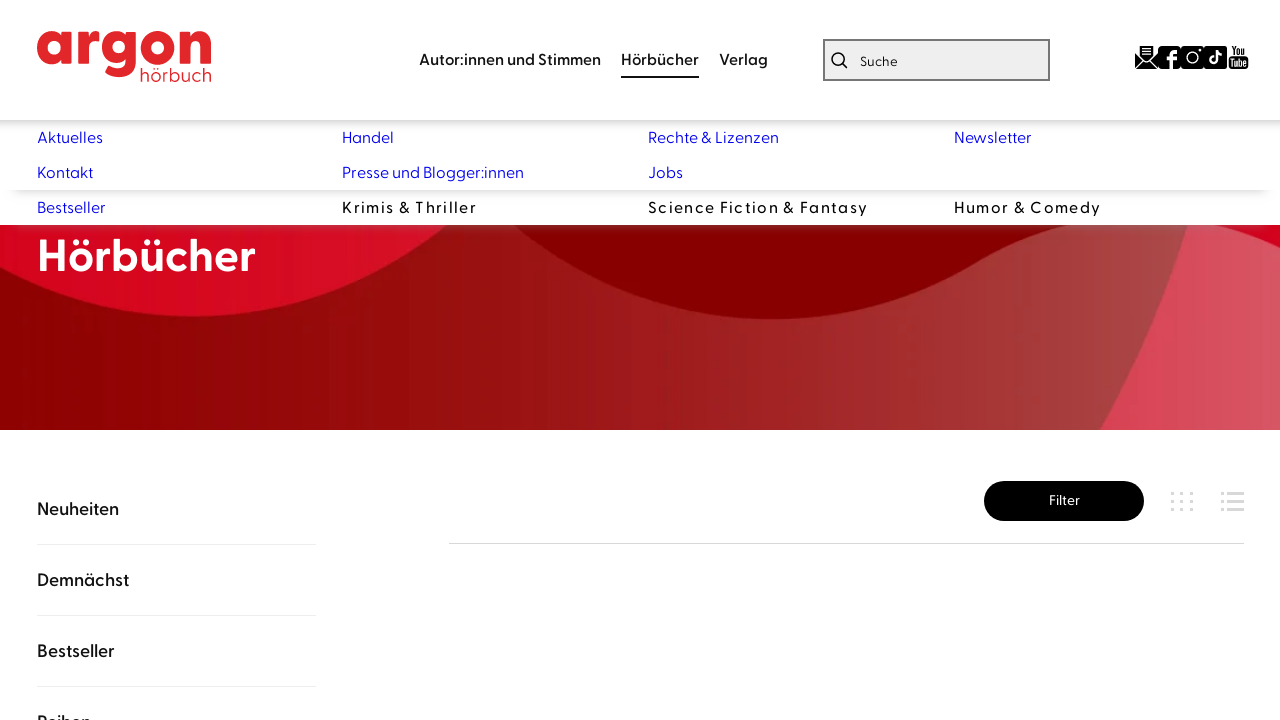

--- FILE ---
content_type: text/html
request_url: https://www.argon-verlag.de/hoerbuch/stevens-tief-in-den-waeldern-2008321/
body_size: 14137
content:
<!DOCTYPE html><html lang="de" dir="ltr" class="page-type--Category"> <head><meta charset="utf-8"><title>Hörbücher | argon hörbuch</title><meta name="viewport" content="width=device-width, initial-scale=1, viewport-fit=cover"><meta name="description" content="Neuerscheinungen und Bestseller von argon hörbuch">

<meta property="og:title" content="Hörbücher | argon hörbuch">
<meta property="og:description" content="Neuerscheinungen und Bestseller von argon hörbuch">
<meta property="og:type" content="website">
<meta property="og:url" content="https://www.argon-verlag.de/hoerbuch/stevens-tief-in-den-waeldern-2008321/">
<meta property="og:image" content="https://www.argon-verlag.de/images/share-image.jpg" />

<meta name="twitter:title" content="Hörbücher | argon hörbuch">
<meta name="twitter:description" content="Neuerscheinungen und Bestseller von argon hörbuch">
<meta property="twitter:image" content="https://www.argon-verlag.de/images/share-image.jpg" />

<meta name="twitter:card" content="summary">

<link rel="canonical" href="https://www.argon-verlag.de/hoerbuch/stevens-tief-in-den-waeldern-2008321/"><meta name="robots" content="index,follow,noarchive"><link rel="icon" sizes="32x32" href="/images/icons/favicon_v1_32.png" type="image/png"><link rel="icon" sizes="192x192" href="/images/icons/favicon_v1_192.png" type="image/png"><!--<link rel="icon" sizes="196x196" href="/images/icons/favicon_v1_196.png" type="image/png">--><link rel="icon" sizes="512x512" href="/images/icons/favicon_v1_512.png" type="image/png"><!--<link rel="apple-touch-icon" sizes="180x180" href="/images/icons/favicon_v1_180.png" type="image/png">--><link rel="dns-prefetch" href="https://ii1tgvjxdc-dsn.algolia.net"><link rel="preload" href="/fonts/fonts.css" as="style"><link rel="preload" href="/fonts/greycliff/6098956/b3d57bca-61e6-424e-9dfd-9fce81b2be38.woff2" as="font" type="font/woff2" crossorigin><link rel="preload" href="/fonts/greycliff/6098968/1ac46c62-5830-4148-a00b-9182f8b7f52b.woff2" as="font" type="font/woff2" crossorigin><link rel="preload" href="/fonts/greycliff/6099523/58bee313-1c0a-4246-b577-d7b9f7024a3e.woff2" as="font" type="font/woff2" crossorigin><link rel="preload" href="/fonts/greycliff/6098992/71b3ecae-ca7b-40e3-ab7e-1ab5e461b9f6.woff2" as="font" type="font/woff2" crossorigin><link rel="preload" href="/fonts/greycliff/6099016/49d4e4e1-2a32-4261-a3a7-839b2d0724be.woff2" as="font" type="font/woff2" crossorigin><link rel="stylesheet" href="/fonts/fonts.css"><link rel="preconnect" href="//privacy-proxy.usercentrics.eu"><link rel="preload" href="//privacy-proxy.usercentrics.eu/latest/uc-block.bundle.js" as="script"><link rel="dns-prefetch" href="//web.cmp.usercentrics.eu"><link rel="dns-prefetch" href="//api.usercentrics.eu"><script id="usercentrics-cmp" data-settings-id="tIFGdkxjT" src="https://web.cmp.usercentrics.eu/ui/loader.js" async></script><script type="application/javascript" src="https://privacy-proxy.usercentrics.eu/latest/uc-block.bundle.js"></script><script>(function(){const dataLayerContent = {"event":"view_item_list","item_list_id":"/hoerbuch/stevens-tief-in-den-waeldern-2008321/","item_list_name":""};

    window.dataLayer = window.dataLayer || [];
    if (dataLayerContent) {
        window.dataLayer?.push(dataLayerContent);
    }
})();</script><script>
  window.dataLayer = window.dataLayer || [];
  function gtag(){dataLayer.push(arguments);}
  gtag('consent', 'default', {
    'ad_user_data': 'denied',
    'ad_personalization': 'denied',
    'ad_storage': 'denied',
    'analytics_storage': 'denied',
    'wait_for_update': 500,
  });
</script><!-- Google Tag Manager --><script type="text/plain" data-usercentrics="Google Tag Manager">(function(){const gtmId = "GTM-WDH529P";
(function(w,d,s,l,i){w[l]=w[l]||[];w[l].push({'gtm.start':
new Date().getTime(),event:'gtm.js'});var f=d.getElementsByTagName(s)[0],
j=d.createElement(s),dl=l!='dataLayer'?'&l='+l:'';j.async=true;j.src=
'https://www.googletagmanager.com/gtm.js?id='+i+dl;f.parentNode.insertBefore(j,f);
})(window,document,'script','dataLayer',gtmId);})();</script><!-- End Google Tag Manager --><link rel="stylesheet" href="/_astro/editieren.BPL8tq8O.css">
<style>/*!
 * Toastify js 1.12.0
 * https://github.com/apvarun/toastify-js
 * @license MIT licensed
 *
 * Copyright (C) 2018 Varun A P
 */.toastify{padding:12px 20px;color:#fff;display:inline-block;box-shadow:0 3px 6px -1px #0000001f,0 10px 36px -4px #4d60e84d;background:-webkit-linear-gradient(315deg,#73a5ff,#5477f5);background:linear-gradient(135deg,#73a5ff,#5477f5);position:fixed;opacity:0;transition:all .4s cubic-bezier(.215,.61,.355,1);border-radius:2px;cursor:pointer;text-decoration:none;max-width:calc(50% - 20px);z-index:2147483647}.toastify.on{opacity:1}.toast-close{background:transparent;border:0;color:#fff;cursor:pointer;font-family:inherit;font-size:1em;opacity:.4;padding:0 5px}.toastify-right{right:15px}.toastify-left{left:15px}.toastify-top{top:-150px}.toastify-bottom{bottom:-150px}.toastify-rounded{border-radius:25px}.toastify-avatar{width:1.5em;height:1.5em;margin:-7px 5px;border-radius:2px}.toastify-center{margin-left:auto;margin-right:auto;left:0;right:0;max-width:fit-content;max-width:-moz-fit-content}@media only screen and (max-width: 360px){.toastify-right,.toastify-left{margin-left:auto;margin-right:auto;left:0;right:0;max-width:fit-content}}
</style>
<link rel="stylesheet" href="/_astro/_slug_.DZv7gPXo.css"><script type="module" src="/_astro/page.CP22PBEX.js"></script></head> <body> <header class="site-header site-header--position-fixed-desktop site-header--transition-desktop site-header--show-desktop " data-js="site-header"> <div class="grid-wrap"> <div class="site-header__wrapper w24"> <button data-site-header-mobile-nav-trigger class="site-header__mobile-nav-trigger" aria-label="open mobile navigation"> <span></span><span></span><span></span> </button> <a href="/" class="site-header__logo " aria-label="go to homepage" title="go to homepage" data-astro-reload="false" target rel data-astro-prefetch="hover"><svg aria-label="Argon Logo" version="1.1" id="Ebene_1" xmlns="http://www.w3.org/2000/svg" xmlns:xlink="http://www.w3.org/1999/xlink" x="0px" y="0px" viewBox="0 0 267.2 77.8" style="enable-background:new 0 0 267.2 77.8;" xml:space="preserve"> <style type="text/css">
	.st0{fill:#E2272A;}
</style> <g> <path class="st0" d="M0,25.6C0,11.3,9.2,0.1,22.6,0.1c6.8,0,11.5,2.5,14.6,6.7l0.2-4c0-0.9,0.7-1.6,1.6-1.6h12.3
		c0.9,0,1.6,0.7,1.6,1.6v45.4c0,0.9-0.8,1.6-1.7,1.6H39c-0.9,0-1.6-0.7-1.6-1.6l-0.2-4.1c-3.3,4.3-7.9,6.8-14.6,6.8
		C9.2,51.1,0,40,0,25.6z M26.4,36c5.9,0,9.9-4.2,9.9-10.5c0-6.2-4.1-10.3-9.9-10.3c-5.8,0-10.1,4.2-10.1,10.4
		C16.3,31.9,20.6,36,26.4,36z"></path> <path class="st0" d="M63.2,48.3V2.9c0-0.9,0.7-1.6,1.6-1.6h13.1c0.8,0,1.4,0.4,1.5,1.7l0.5,6.5c1.6-5.5,4.6-9.4,10.1-9.4
		c2.5,0,3.8,0.7,4.5,1.3c0.8,0.6,1,1.3,1,2.2v11c0,1.2-0.7,1.6-2.1,1.3c-1-0.3-2-0.5-3.7-0.5c-5.9,0-9.8,3.1-9.8,10.6v22.3
		c0,0.9-0.7,1.6-1.6,1.6H64.8C63.9,49.9,63.2,49.2,63.2,48.3z"></path> <path class="st0" d="M105.7,64.2c-1.1-0.7-1.1-2.2-0.6-3.2l3.5-6.7c0.6-1.1,1.6-1.6,2.9-0.9c4.3,2.3,8.4,3.5,12.4,3.5
		c5.7,0,11.9-2.4,11.9-10V43c-2.9,3.6-7.3,5.8-13.6,5.8c-13.6,0-22.5-10-22.5-24.3s8.9-24.3,22.5-24.3c6.5,0,10.8,2.1,13.7,5.8
		l0.3-3c0-0.9,0.7-1.6,1.6-1.6H150c0.9,0,1.6,0.7,1.6,1.6v44c0,18.4-14.4,23.4-26.1,23.4C118.1,70.2,110.9,68.3,105.7,64.2
		L105.7,64.2z M125.5,33.8c5.6,0,9.5-3.7,9.5-9.5c0-5.8-4-9.3-9.5-9.3s-9.6,3.7-9.6,9.4C115.9,30.3,120,33.8,125.5,33.8z"></path> <path class="st0" d="M219.1,48.3V2.9c0-0.9,0.7-1.6,1.6-1.6h13.1c0.8,0,1.5,0.4,1.5,1.7l0.5,5.5c2.8-5,7-8.3,13.9-8.3
		c10,0,17.6,7.5,17.6,20.1v28.1c0,0.9-0.8,1.6-1.7,1.6h-13.4c-0.9,0-1.6-0.7-1.6-1.6V24.4c0-6.1-2.5-9-7.3-9c-4.8,0-7.4,3-7.4,9
		v23.9c0,0.9-0.7,1.6-1.6,1.6h-13.5C219.8,49.9,219.1,49.2,219.1,48.3L219.1,48.3z"></path> </g> <path class="st0" d="M185.2,51.6c-8.8,0-17.3-4.5-22.2-12.5c-7.3-12.2-3.3-28.1,8.9-35.4c5.9-3.5,12.8-4.6,19.5-2.9
	c6.7,1.7,12.3,5.9,15.8,11.8c3.5,5.9,4.6,12.8,2.9,19.5s-5.9,12.3-11.8,15.8C194.3,50.4,189.8,51.6,185.2,51.6L185.2,51.6z
	 M185.2,15.9c-1.8,0-3.5,0.5-5.1,1.4c-4.7,2.8-6.2,8.9-3.4,13.6s8.9,6.2,13.6,3.4c2.3-1.4,3.9-3.5,4.5-6.1c0.6-2.6,0.3-5.2-1.1-7.5
	s-3.5-3.9-6.1-4.5C186.8,16,186,15.9,185.2,15.9z"></path> <g> <path class="st0" d="M159.4,77V56.7c0-0.3,0.1-0.4,0.4-0.4h1.4c0.3,0,0.4,0.1,0.4,0.4v8.5c0.8-1.5,2.4-2.7,4.8-2.7
		c3.1,0,5.3,2.1,5.3,5.9V77c0,0.3-0.1,0.4-0.4,0.4h-1.4c-0.3,0-0.4-0.1-0.4-0.4v-8.3c0-2.6-1.4-4.1-3.7-4.1s-4.2,1.6-4.2,4.1V77
		c0,0.3-0.1,0.4-0.4,0.4h-1.4C159.5,77.4,159.4,77.3,159.4,77z"></path> <path class="st0" d="M175.3,70.2c0-4.3,3.2-7.6,7.4-7.6c4.2,0,7.4,3.3,7.4,7.6s-3.2,7.6-7.4,7.6C178.5,77.8,175.3,74.5,175.3,70.2z
		 M182.7,75.8c3,0,5.3-2.3,5.3-5.6s-2.3-5.6-5.3-5.6c-3.1,0-5.3,2.3-5.3,5.6S179.6,75.8,182.7,75.8z M180,56.6
		c0.7,0,1.3,0.6,1.3,1.2s-0.6,1.2-1.3,1.2c-0.7,0-1.3-0.6-1.3-1.2S179.3,56.6,180,56.6z M185.3,56.6c0.7,0,1.3,0.6,1.3,1.2
		s-0.6,1.2-1.3,1.2s-1.3-0.6-1.3-1.2S184.7,56.6,185.3,56.6z"></path> <path class="st0" d="M193.7,77V63.4c0-0.3,0.1-0.4,0.4-0.4h1.2c0.3,0,0.4,0.1,0.4,0.4l0.1,1.7c0.6-1.4,1.5-2.4,3.3-2.4
		c0.6,0,1.1,0.1,1.3,0.3c0.2,0.1,0.2,0.2,0.2,0.5v1c0,0.3-0.2,0.4-0.5,0.3c-0.4-0.1-0.7-0.1-1-0.1c-2.6,0-3.3,2.3-3.3,3.9V77
		c0,0.3-0.1,0.4-0.4,0.4h-1.4C193.9,77.4,193.7,77.3,193.7,77L193.7,77z"></path> <path class="st0" d="M206.2,74.7l-0.1,2.4c0,0.3-0.1,0.4-0.4,0.4h-1.2c-0.3,0-0.4-0.1-0.4-0.4V56.7c0-0.3,0.1-0.4,0.4-0.4h1.4
		c0.3,0,0.4,0.1,0.4,0.4v9c1.1-1.9,3-3.1,5.5-3.1c4.2,0,7.1,3.3,7.1,7.6c0,4.3-2.9,7.6-7.1,7.6C209.2,77.8,207.3,76.6,206.2,74.7
		L206.2,74.7z M211.4,75.8c3.1,0,5.4-2.2,5.4-5.6c0-3.3-2.2-5.6-5.4-5.6c-3.1,0-5.2,2.3-5.2,5.7C206.2,73.6,208.4,75.8,211.4,75.8
		L211.4,75.8z"></path> <path class="st0" d="M222.4,71.9v-8.5c0-0.3,0.1-0.4,0.4-0.4h1.4c0.3,0,0.4,0.1,0.4,0.4v8.3c0,2.6,1.3,4.1,3.7,4.1s4.2-1.6,4.2-4.1
		v-8.3c0-0.3,0.1-0.4,0.4-0.4h1.4c0.3,0,0.4,0.1,0.4,0.4V77c0,0.3-0.1,0.4-0.4,0.4h-1.3c-0.3,0-0.4-0.1-0.4-0.4l-0.1-1.9
		c-0.8,1.5-2.4,2.7-4.8,2.7C224.5,77.8,222.4,75.7,222.4,71.9L222.4,71.9z"></path> <path class="st0" d="M238.3,70.2c0-4.3,3.2-7.6,7.5-7.6c2.3,0,4.1,0.9,5.4,2.4c0.2,0.2,0.2,0.4,0.1,0.6l-0.8,0.7
		c-0.3,0.3-0.5,0.1-0.7,0c-0.9-1-2-1.7-3.9-1.7c-3.2,0-5.5,2.3-5.5,5.6s2.4,5.6,5.6,5.6c1.9,0,3-0.7,3.9-1.7
		c0.2-0.2,0.4-0.3,0.7-0.1l0.8,0.7c0.2,0.2,0.1,0.4-0.1,0.6c-1.2,1.5-3.1,2.4-5.4,2.4C241.5,77.8,238.3,74.5,238.3,70.2L238.3,70.2z
		"></path> <path class="st0" d="M255,77V56.7c0-0.3,0.1-0.4,0.4-0.4h1.4c0.3,0,0.4,0.1,0.4,0.4v8.5c0.8-1.5,2.4-2.7,4.8-2.7
		c3.1,0,5.3,2.1,5.3,5.9V77c0,0.3-0.1,0.4-0.4,0.4h-1.4c-0.3,0-0.4-0.1-0.4-0.4v-8.3c0-2.6-1.4-4.1-3.7-4.1s-4.2,1.6-4.2,4.1V77
		c0,0.3-0.1,0.4-0.4,0.4h-1.4C255.2,77.4,255,77.3,255,77L255,77z"></path> </g> </svg></a> <nav class="site-navigation"> <div data-site-navigation-main class="site-navigation__main"> <div class="site-navigation__main__links"> <div class="accordion-group accordion-container" data-js="accordion-group" data-accordion-settings="%7B%22duration%22%3A400%2C%22showMultiple%22%3Atrue%2C%22disableAdditionalGeneralOptions%22%3Atrue%7D"> <div class="accordion ac  "> <div class="accordion__header ac-header">  <button type="button" class="accordion__header__trigger ac-trigger " aria-label="Autor:innen und Stimmen anzeigen" data-ac-trigger-value>Autor:innen und Stimmen</button>
                <a href="/autorinnen-stimmen" class="accordion__header__trigger ac-trigger " aria-label="Autor:innen und Stimmen anzeigen" style="display:none;" data-astro-prefetch="hover">Autor:innen und Stimmen</a> </div> <div class="accordion__content ac-panel"> <div>  <ul> <li class="with-border-bottom"> <a href="/autorinnen" class data-astro-prefetch="hover">Autor:innen</a> </li><li class="with-border-bottom"> <a href="/sprecherinnen" class data-astro-prefetch="hover">Sprecher:innen</a> </li><li class="with-border-bottom"> <a href="/musikerinnen" class data-astro-prefetch="hover">Musiker:innen</a> </li> </ul>  </div> </div> </div><div class="accordion ac  "> <div class="accordion__header ac-header">  <button type="button" class="accordion__header__trigger ac-trigger " aria-label="Hörbücher anzeigen" data-ac-trigger-value>Hörbücher</button>
                <a href="/hoerbuch" class="accordion__header__trigger ac-trigger " aria-label="Hörbücher anzeigen" style="display:none;" data-astro-prefetch="hover">Hörbücher</a> </div> <div class="accordion__content ac-panel"> <div>  <ul> <li> <div class="accordion-group accordion-container" data-js="accordion-group" data-accordion-settings="%7B%22duration%22%3A400%2C%22showMultiple%22%3Atrue%2C%22disableAdditionalGeneralOptions%22%3Atrue%7D">  <div class="accordion ac no-sub-navigation "> <div class="accordion__header ac-header"> <a href="/hoerbuch/neuheiten" class="accordion__header__trigger ac-trigger " aria-label="Neuheiten anzeigen" data-astro-prefetch="hover">Neuheiten</a>  </div> <div class="accordion__content ac-panel"> <div>  <ul>  </ul>  </div> </div> </div>  </div> <script type="module" src="/_astro/AccordionGroup.astro_astro_type_script_index_0_lang.Dm-oUe6t.js"></script> </li><li> <div class="accordion-group accordion-container" data-js="accordion-group" data-accordion-settings="%7B%22duration%22%3A400%2C%22showMultiple%22%3Atrue%2C%22disableAdditionalGeneralOptions%22%3Atrue%7D">  <div class="accordion ac no-sub-navigation "> <div class="accordion__header ac-header"> <a href="/hoerbuch/demnaechst" class="accordion__header__trigger ac-trigger " aria-label="Demnächst anzeigen" data-astro-prefetch="hover">Demnächst</a>  </div> <div class="accordion__content ac-panel"> <div>  <ul>  </ul>  </div> </div> </div>  </div>  </li><li> <div class="accordion-group accordion-container" data-js="accordion-group" data-accordion-settings="%7B%22duration%22%3A400%2C%22showMultiple%22%3Atrue%2C%22disableAdditionalGeneralOptions%22%3Atrue%7D">  <div class="accordion ac no-sub-navigation "> <div class="accordion__header ac-header"> <a href="/hoerbuch/bestseller" class="accordion__header__trigger ac-trigger " aria-label="Bestseller anzeigen" data-astro-prefetch="hover">Bestseller</a>  </div> <div class="accordion__content ac-panel"> <div>  <ul>  </ul>  </div> </div> </div>  </div>  </li><li> <div class="accordion-group accordion-container" data-js="accordion-group" data-accordion-settings="%7B%22duration%22%3A400%2C%22showMultiple%22%3Atrue%2C%22disableAdditionalGeneralOptions%22%3Atrue%7D">  <div class="accordion ac no-sub-navigation "> <div class="accordion__header ac-header"> <a href="/hoerbuch/reihe" class="accordion__header__trigger ac-trigger " aria-label="Reihen anzeigen" data-astro-prefetch="hover">Reihen</a>  </div> <div class="accordion__content ac-panel"> <div>  <ul>  </ul>  </div> </div> </div>  </div>  </li><li> <div class="accordion-group accordion-container" data-js="accordion-group" data-accordion-settings="%7B%22duration%22%3A400%2C%22showMultiple%22%3Atrue%2C%22disableAdditionalGeneralOptions%22%3Atrue%7D">  <div class="accordion ac  "> <div class="accordion__header ac-header">  <button type="button" class="accordion__header__trigger ac-trigger " aria-label="Literatur &#38; Unterhaltung anzeigen" data-ac-trigger-value>Literatur &amp; Unterhaltung</button>
                <a href="/hoerbuch/literatur-unterhaltung" class="accordion__header__trigger ac-trigger " aria-label="Literatur &#38; Unterhaltung anzeigen" style="display:none;" data-astro-prefetch="hover">Literatur &amp; Unterhaltung</a> </div> <div class="accordion__content ac-panel"> <div>  <ul> <li> <a href="/hoerbuch/literatur-unterhaltung/gegenwartsliteratur" class data-astro-prefetch="hover">Gegenwartsliteratur</a> </li><li> <a href="/hoerbuch/literatur-unterhaltung/unterhaltungsromane" class data-astro-prefetch="hover">Unterhaltungsromane</a> </li><li> <a href="/hoerbuch/literatur-unterhaltung/liebesromane" class data-astro-prefetch="hover">Liebesromane</a> </li><li> <a href="/hoerbuch/literatur-unterhaltung/familiensaga" class data-astro-prefetch="hover">Familiensaga</a> </li><li> <a href="/hoerbuch/literatur-unterhaltung/historische-romane" class data-astro-prefetch="hover">Historische Romane</a> </li><li> <a href="/hoerbuch/literatur-unterhaltung/klassiker" class data-astro-prefetch="hover">Klassiker</a> </li> </ul>  </div> </div> </div>  </div>  </li><li> <div class="accordion-group accordion-container" data-js="accordion-group" data-accordion-settings="%7B%22duration%22%3A400%2C%22showMultiple%22%3Atrue%2C%22disableAdditionalGeneralOptions%22%3Atrue%7D">  <div class="accordion ac  "> <div class="accordion__header ac-header">  <button type="button" class="accordion__header__trigger ac-trigger " aria-label="Krimis &#38; Thriller anzeigen" data-ac-trigger-value>Krimis &amp; Thriller</button>
                <a href="/hoerbuch/krimis-thriller" class="accordion__header__trigger ac-trigger " aria-label="Krimis &#38; Thriller anzeigen" style="display:none;" data-astro-prefetch="hover">Krimis &amp; Thriller</a> </div> <div class="accordion__content ac-panel"> <div>  <ul> <li> <a href="/hoerbuch/krimis-thriller/alle-krimis" class data-astro-prefetch="hover">Alle Krimis</a> </li><li> <a href="/hoerbuch/krimis-thriller/humorvolle-krimis" class data-astro-prefetch="hover">Humorvolle Krimis</a> </li><li> <a href="/hoerbuch/krimis-thriller/historischer-krimi" class data-astro-prefetch="hover">Historischer Krimi</a> </li><li> <a href="/hoerbuch/krimis-thriller/regionalkrimi" class data-astro-prefetch="hover">Regionalkrimi</a> </li><li> <a href="/hoerbuch/krimis-thriller/alle-thriller" class data-astro-prefetch="hover">Alle Thriller</a> </li><li> <a href="/hoerbuch/krimis-thriller/psychothriller" class data-astro-prefetch="hover">Psychothriller</a> </li><li> <a href="/hoerbuch/krimis-thriller/politthriller" class data-astro-prefetch="hover">Politthriller</a> </li> </ul>  </div> </div> </div>  </div>  </li><li> <div class="accordion-group accordion-container" data-js="accordion-group" data-accordion-settings="%7B%22duration%22%3A400%2C%22showMultiple%22%3Atrue%2C%22disableAdditionalGeneralOptions%22%3Atrue%7D">  <div class="accordion ac  "> <div class="accordion__header ac-header">  <button type="button" class="accordion__header__trigger ac-trigger " aria-label="Romance anzeigen" data-ac-trigger-value>Romance</button>
                <a href="/hoerbuch/romance" class="accordion__header__trigger ac-trigger " aria-label="Romance anzeigen" style="display:none;" data-astro-prefetch="hover">Romance</a> </div> <div class="accordion__content ac-panel"> <div>  <ul> <li> <a href="/hoerbuch/romance/new-adult" class data-astro-prefetch="hover">New Adult</a> </li><li> <a href="/hoerbuch/romance/young-adult" class data-astro-prefetch="hover">Young Adult</a> </li><li> <a href="/hoerbuch/romance/queer-romance" class data-astro-prefetch="hover">Queer Romance</a> </li><li> <a href="/hoerbuch/romance/romantasy" class data-astro-prefetch="hover">Romantasy</a> </li><li> <a href="/hoerbuch/romance/cozy-romance" class data-astro-prefetch="hover">Cozy Romance</a> </li><li> <a href="/hoerbuch/romance/romantic-comedy" class data-astro-prefetch="hover">Romantic Comedy</a> </li><li> <a href="/hoerbuch/romance/sexy-romance" class data-astro-prefetch="hover">Sexy Romance</a> </li><li> <a href="/hoerbuch/romance/dark-romance" class data-astro-prefetch="hover">Dark Romance</a> </li> </ul>  </div> </div> </div>  </div>  </li><li> <div class="accordion-group accordion-container" data-js="accordion-group" data-accordion-settings="%7B%22duration%22%3A400%2C%22showMultiple%22%3Atrue%2C%22disableAdditionalGeneralOptions%22%3Atrue%7D">  <div class="accordion ac  "> <div class="accordion__header ac-header">  <button type="button" class="accordion__header__trigger ac-trigger " aria-label="Erotische Hörbücher anzeigen" data-ac-trigger-value>Erotische Hörbücher</button>
                <a href="/hoerbuch/erotische-hoerbuecher" class="accordion__header__trigger ac-trigger " aria-label="Erotische Hörbücher anzeigen" style="display:none;" data-astro-prefetch="hover">Erotische Hörbücher</a> </div> <div class="accordion__content ac-panel"> <div>  <ul> <li> <a href="/hoerbuch/erotische-hoerbuecher/spicy-moments" class data-astro-prefetch="hover">spicy moments</a> </li><li> <a href="/hoerbuch/erotische-hoerbuecher/hot-romance" class data-astro-prefetch="hover">hot romance</a> </li> </ul>  </div> </div> </div>  </div>  </li><li> <div class="accordion-group accordion-container" data-js="accordion-group" data-accordion-settings="%7B%22duration%22%3A400%2C%22showMultiple%22%3Atrue%2C%22disableAdditionalGeneralOptions%22%3Atrue%7D">  <div class="accordion ac  "> <div class="accordion__header ac-header">  <button type="button" class="accordion__header__trigger ac-trigger " aria-label="Science Fiction &#38; Fantasy anzeigen" data-ac-trigger-value>Science Fiction &amp; Fantasy</button>
                <a href="/hoerbuch/science-fiction-fantasy" class="accordion__header__trigger ac-trigger " aria-label="Science Fiction &#38; Fantasy anzeigen" style="display:none;" data-astro-prefetch="hover">Science Fiction &amp; Fantasy</a> </div> <div class="accordion__content ac-panel"> <div>  <ul> <li> <a href="/hoerbuch/science-fiction-fantasy/fantasy" class data-astro-prefetch="hover">Fantasy</a> </li><li> <a href="/hoerbuch/science-fiction-fantasy/science-fiction" class data-astro-prefetch="hover">Science Fiction</a> </li> </ul>  </div> </div> </div>  </div>  </li><li> <div class="accordion-group accordion-container" data-js="accordion-group" data-accordion-settings="%7B%22duration%22%3A400%2C%22showMultiple%22%3Atrue%2C%22disableAdditionalGeneralOptions%22%3Atrue%7D">  <div class="accordion ac  "> <div class="accordion__header ac-header">  <button type="button" class="accordion__header__trigger ac-trigger " aria-label="Sachhörbücher &#38; Ratgeber anzeigen" data-ac-trigger-value>Sachhörbücher &amp; Ratgeber</button>
                <a href="/hoerbuch/sachhoerbuecher-ratgeber" class="accordion__header__trigger ac-trigger " aria-label="Sachhörbücher &#38; Ratgeber anzeigen" style="display:none;" data-astro-prefetch="hover">Sachhörbücher &amp; Ratgeber</a> </div> <div class="accordion__content ac-panel"> <div>  <ul> <li> <a href="/hoerbuch/sachhoerbuecher-ratgeber/biographien" class data-astro-prefetch="hover">Biographien</a> </li><li> <a href="/hoerbuch/sachhoerbuecher-ratgeber/politik-gesellschaft" class data-astro-prefetch="hover">Politik &amp; Gesellschaft</a> </li><li> <a href="/hoerbuch/sachhoerbuecher-ratgeber/geschichte" class data-astro-prefetch="hover">Geschichte</a> </li><li> <a href="/hoerbuch/sachhoerbuecher-ratgeber/wissen-bildung" class data-astro-prefetch="hover">Wissen &amp; Bildung</a> </li><li> <a href="/hoerbuch/sachhoerbuecher-ratgeber/wirtschaft" class data-astro-prefetch="hover">Wirtschaft</a> </li><li> <a href="/hoerbuch/sachhoerbuecher-ratgeber/koerper-geist-seele" class data-astro-prefetch="hover">Körper, Geist &amp; Seele</a> </li><li> <a href="/hoerbuch/sachhoerbuecher-ratgeber/partnerschaft-liebe" class data-astro-prefetch="hover">Partnerschaft &amp; Liebe</a> </li><li> <a href="/hoerbuch/sachhoerbuecher-ratgeber/familie-erziehung" class data-astro-prefetch="hover">Familie &amp; Erziehung</a> </li><li> <a href="/hoerbuch/sachhoerbuecher-ratgeber/humorvolle-sachhoerbuecher" class data-astro-prefetch="hover">Humorvolle Sachhörbücher</a> </li> </ul>  </div> </div> </div>  </div>  </li><li> <div class="accordion-group accordion-container" data-js="accordion-group" data-accordion-settings="%7B%22duration%22%3A400%2C%22showMultiple%22%3Atrue%2C%22disableAdditionalGeneralOptions%22%3Atrue%7D">  <div class="accordion ac  "> <div class="accordion__header ac-header">  <button type="button" class="accordion__header__trigger ac-trigger " aria-label="Kinder- &#38; Jugendhörbücher anzeigen" data-ac-trigger-value>Kinder- &amp; Jugendhörbücher</button>
                <a href="/hoerbuch/kinder-jugendhoerbuecher" class="accordion__header__trigger ac-trigger " aria-label="Kinder- &#38; Jugendhörbücher anzeigen" style="display:none;" data-astro-prefetch="hover">Kinder- &amp; Jugendhörbücher</a> </div> <div class="accordion__content ac-panel"> <div>  <ul> <li> <a href="/hoerbuch/kinder-jugendhoerbuecher/ab-0-2-jahren" class data-astro-prefetch="hover">ab 0-2 Jahren</a> </li><li> <a href="/hoerbuch/kinder-jugendhoerbuecher/ab-3-jahren" class data-astro-prefetch="hover">ab 3 Jahren</a> </li><li> <a href="/hoerbuch/kinder-jugendhoerbuecher/ab-6-jahren" class data-astro-prefetch="hover">ab 6 Jahren</a> </li><li> <a href="/hoerbuch/kinder-jugendhoerbuecher/ab-10-jahren" class data-astro-prefetch="hover">ab 10 Jahren</a> </li><li> <a href="/hoerbuch/kinder-jugendhoerbuecher/jugendhoerbuch" class data-astro-prefetch="hover">Jugendhörbuch</a> </li><li> <a href="/hoerbuch/kinder-jugendhoerbuecher/maerchen" class data-astro-prefetch="hover">Märchen</a> </li><li> <a href="/hoerbuch/kinder-jugendhoerbuecher/kindermusik" class data-astro-prefetch="hover">Kindermusik</a> </li> </ul>  </div> </div> </div>  </div>  </li><li> <div class="accordion-group accordion-container" data-js="accordion-group" data-accordion-settings="%7B%22duration%22%3A400%2C%22showMultiple%22%3Atrue%2C%22disableAdditionalGeneralOptions%22%3Atrue%7D">  <div class="accordion ac  "> <div class="accordion__header ac-header">  <button type="button" class="accordion__header__trigger ac-trigger " aria-label="Humor &#38; Comedy anzeigen" data-ac-trigger-value>Humor &amp; Comedy</button>
                <a href="/hoerbuch/humor-comedy" class="accordion__header__trigger ac-trigger " aria-label="Humor &#38; Comedy anzeigen" style="display:none;" data-astro-prefetch="hover">Humor &amp; Comedy</a> </div> <div class="accordion__content ac-panel"> <div>  <ul> <li> <a href="/hoerbuch/humor-comedy/comedy-kabarett" class data-astro-prefetch="hover">Comedy &amp; Kabarett</a> </li><li> <a href="/hoerbuch/humor-comedy/humorvolle-unterhaltung" class data-astro-prefetch="hover">Humorvolle Unterhaltung</a> </li> </ul>  </div> </div> </div>  </div>  </li> </ul>  </div> </div> </div><div class="accordion ac  "> <div class="accordion__header ac-header">  <button type="button" class="accordion__header__trigger ac-trigger " aria-label="Verlag anzeigen" data-ac-trigger-value>Verlag</button>
                <a href="/verlag" class="accordion__header__trigger ac-trigger " aria-label="Verlag anzeigen" style="display:none;" data-astro-prefetch="hover">Verlag</a> </div> <div class="accordion__content ac-panel"> <div>  <ul> <li class="with-border-bottom"> <a href="/aktuelles" class data-astro-prefetch="hover">Aktuelles</a> </li><li class="with-border-bottom"> <a href="/kontakt" class data-astro-prefetch="hover">Kontakt</a> </li><li class="with-border-bottom"> <a href="/verlag/handel" class data-astro-prefetch="hover">Handel</a> </li><li class="with-border-bottom"> <a href="/verlag/presse" class data-astro-prefetch="hover">Presse und Blogger:innen</a> </li><li class="with-border-bottom"> <a href="/verlag/rechte-lizenzen" class data-astro-prefetch="hover">Rechte &amp; Lizenzen</a> </li><li class="with-border-bottom"> <a href="/verlag/jobs" class data-astro-prefetch="hover">Jobs</a> </li><li class="with-border-bottom"> <a href="/newsletter/signup" class data-astro-prefetch="hover">Newsletter</a> </li> </ul>  </div> </div> </div> </div>  </div> <ul class="social-media-icons" aria-label="Social Media Links"><li class="social-media-icons__newsletter"><a href="/newsletter/signup" title="Zur Newsletter-Anmledung von Argon" rel="noreferrer">
    <svg xmlns="http://www.w3.org/2000/svg" width="30" height="30" viewBox="0 0 499.55 499.7" data-name="Ebene 1" class="newsletter-icon">
        <path d="M102.52 0h294.87c0 69.63-.03 139.26.07 208.89 0 3.37-.96 5.71-3.34 8.07-30.44 30.3-60.74 60.74-91.17 91.04-30.52 30.4-75.52 30.38-105.98 0-30.41-30.33-60.72-60.75-91.16-91.05-2.37-2.36-3.36-4.69-3.36-8.06.1-69.63.07-139.26.07-208.89Zm147.21 73.23c30.42 0 60.83-.07 91.25.09 3.91.02 5.48-.76 5.24-5-.37-6.49-.27-13.01-.03-19.51.14-3.65-.74-5.1-4.77-4.97-9.91.31-19.84.1-29.76.1-50.91 0-101.82.04-152.74-.09-3.91 0-5.49.76-5.24 5 .37 6.32.33 12.69.01 19.02-.2 4.1.76 5.51 5.27 5.48 30.25-.23 60.51-.12 90.76-.12Zm.25 58.58c30.58 0 61.16-.05 91.74.07 3.27.01 4.62-.69 4.48-4.25-.26-6.98-.19-13.99-.02-20.98.07-3.04-.67-4.21-4.02-4.21-61.48.1-122.97.1-184.45 0-3.44 0-4.04 1.31-3.97 4.26.15 6.5.28 13.02-.04 19.51-.21 4.28.85 5.76 5.52 5.72 30.25-.24 60.51-.12 90.76-.12Zm-.08 58.58c30.42 0 60.83-.09 91.25.1 4.15.03 5.27-1.18 5.07-5.18-.32-6.49-.32-13.02 0-19.51.2-3.96-1.22-4.81-4.95-4.79-29.28.15-58.56.08-87.83.08-31.56 0-63.11.08-94.67-.1-4.15-.02-5.27 1.18-5.07 5.18.32 6.49.32 13.02 0 19.51-.2 3.95 1.22 4.81 4.95 4.79 30.42-.14 60.83-.08 91.25-.08ZM0 153.29c1.91.42 2.81 2.11 4.03 3.33 51.9 51.85 103.74 103.76 155.73 155.53 3.02 3.01 3.02 4.4 0 7.41C107.78 371.33 55.93 423.24 4.03 475.09 2.81 476.31 1.9 478 0 478.43V153.29Z"></path><path d="M478.69 499.7H21.32c1.48-1.62 2.47-2.79 3.55-3.88 51.89-51.9 103.81-103.77 155.6-155.77 3.03-3.04 4.79-3.1 8.21-.54 36.65 27.47 86.32 27.28 123.09-.33 2.39-1.79 3.89-2.96 6.75-.09C371 391.78 423.61 444.34 476.19 496.93c.67.67 1.28 1.41 2.49 2.75ZM498.5 478.62c-1-1.29-1.86-2.71-3.01-3.86-51.74-51.79-103.48-103.58-155.36-155.23-3.1-3.08-2.86-4.46.07-7.39 51.86-51.67 103.6-103.46 155.37-155.22 1.13-1.13 2.31-2.21 3.97-3.79v324.66c-.35.28-.7.55-1.05.83Z"></path>
    </svg>
</a></li><li class="social-media-icons__facebook"><a href="https://www.facebook.com/ArgonVerlag/" target="_blank" title="Facebook-Seite des Verlags Argon" rel="noreferrer">
    <svg xmlns="http://www.w3.org/2000/svg" width="30" height="30"
         viewBox="0 0 35 35">
        <path d="M35 5.834C35 2.769 32.233 0 29.167 0H5.833C2.767 0 0 2.768 0 5.834v23.332C0 32.231 2.767 35 5.834 35H17.5V21.778h-4.278v-5.834H17.5v-2.272c0-3.92 2.943-7.45 6.563-7.45h4.715v5.834h-4.715c-.517 0-1.119.626-1.119 1.564v2.324h5.834v5.834h-5.834V35h6.223C32.233 35 35 32.231 35 29.166V5.834z"></path>
    </svg>
</a></li><li class="social-media-icons__instagram"><a href="https://www.instagram.com/argonverlag/" target="_blank" title="Instagram-Seite des Verlags Argon" rel="noreferrer">
    <svg xmlns="http://www.w3.org/2000/svg" width="30" height="30"
         viewBox="0 0 35 35">
        <path d="M17.5 10.39a7.186 7.186 0 0 0-7.178 7.178 7.186 7.186 0 0 0 7.178 7.178 7.186 7.186 0 0 0 7.178-7.178 7.186 7.186 0 0 0-7.178-7.177zm0 0a7.186 7.186 0 0 0-7.178 7.178 7.186 7.186 0 0 0 7.178 7.178 7.186 7.186 0 0 0 7.178-7.178 7.186 7.186 0 0 0-7.178-7.177zM29.873 0H5.127A5.129 5.129 0 0 0 0 5.127v24.746A5.129 5.129 0 0 0 5.127 35h24.746A5.129 5.129 0 0 0 35 29.873V5.127A5.129 5.129 0 0 0 29.873 0zM17.5 26.797c-5.086 0-9.229-4.143-9.229-9.229 0-5.086 4.143-9.228 9.229-9.228 5.086 0 9.229 4.142 9.229 9.228 0 5.086-4.143 9.229-9.229 9.229zM28.78 8.34a2.057 2.057 0 0 1-2.051-2.05c0-1.129.922-2.052 2.05-2.052 1.128 0 2.051.923 2.051 2.051 0 1.128-.923 2.05-2.05 2.05zM17.5 10.39a7.186 7.186 0 0 0-7.178 7.178 7.186 7.186 0 0 0 7.178 7.178 7.186 7.186 0 0 0 7.178-7.178 7.186 7.186 0 0 0-7.178-7.177zm0 0a7.186 7.186 0 0 0-7.178 7.178 7.186 7.186 0 0 0 7.178 7.178 7.186 7.186 0 0 0 7.178-7.178 7.186 7.186 0 0 0-7.178-7.177zm0 0a7.186 7.186 0 0 0-7.178 7.178 7.186 7.186 0 0 0 7.178 7.178 7.186 7.186 0 0 0 7.178-7.178 7.186 7.186 0 0 0-7.178-7.177z"></path>
    </svg>
</a></li><li class="social-media-icons__tiktok"><a href="https://www.tiktok.com/@argonverlag" title="TikTok-Seite des Verlags Argon" target="_blank" rel="noreferrer">
    <svg xmlns="http://www.w3.org/2000/svg" x="0px" y="0px" width="30" height="30" viewBox="0 0 35 35" xml:space="preserve">
        <path d="M31.5,0h-28C1.6,0,0,1.6,0,3.5v28C0,33.4,1.6,35,3.5,35h28c1.9,0,3.5-1.6,3.5-3.5v-28C35,1.6,33.4,0,31.5,0z
            M21.6,13.3l0,7.5c0,3.8-3.1,6.9-6.9,6.9c-3.8,0-6.9-3.1-6.9-6.9c0-3.8,3.1-6.9,6.9-6.9c0.3,0,0.6,0,0.9,0.1v3.7
            c-1.7-0.5-3.5,0.5-4,2.2s0.5,3.5,2.2,4s3.5-0.5,4-2.2c0.1-0.3,0.1-0.6,0.1-0.9V5.9h3.8c0,2.9,2.4,5.3,5.3,5.3l0,3.8
            C25.1,15,23.1,14.4,21.6,13.3z"/>
    </svg>
</a></li><li class="social-media-icons__youtube"><a href="https://www.youtube.com/channel/UCUzjknFumAsLlsym-Y26a0Q" title="Youtube-Kanal des Verlags Argon" target="_blank" rel="noreferrer">
    <svg xmlns="http://www.w3.org/2000/svg" width="30" height="30"
         viewBox="0 0 30 35">
        <path d="M25.24 25.601h-1.95l.009-1.115c0-.496.413-.902.918-.902h.124c.506 0 .92.406.92.902L25.24 25.6zm-7.314-2.39c-.494 0-.899.327-.899.728v5.426c0 .4.405.727.9.727.496 0 .9-.327.9-.727v-5.426c0-.401-.404-.729-.9-.729zm11.877-3.036v10.323c0 2.476-2.18 4.502-4.844 4.502H5.041C2.376 35 .197 32.974.197 30.498V20.175c0-2.476 2.18-4.502 4.844-4.502H24.96c2.664 0 4.844 2.026 4.844 4.502zM6.37 31.62l-.002-10.874h2.47v-1.61l-6.582-.01v1.584l2.054.006v10.904h2.06zm7.401-9.254h-2.058v5.806c0 .84.051 1.26-.004 1.408-.167.45-.92.929-1.213.049-.05-.154-.005-.619-.006-1.417l-.009-5.846H8.434l.007 5.754c.001.882-.02 1.54.007 1.84.05.527.032 1.142.53 1.494.925.657 2.7-.098 3.144-1.038l-.004 1.2 1.654.001v-9.251zm6.586 6.649l-.005-4.833c-.001-1.842-1.4-2.945-3.298-1.454l.008-3.593-2.056.003-.01 12.401 1.691-.024.154-.772c2.16 1.953 3.519.614 3.516-1.728zm6.442-.64l-1.543.008-.004.205v.849c0 .454-.381.824-.844.824h-.302a.837.837 0 0 1-.845-.824v-2.232h3.535v-1.31c0-.958-.025-1.916-.105-2.463-.253-1.733-2.721-2.008-3.968-1.12-.391.276-.69.647-.864 1.144-.175.499-.262 1.18-.262 2.044v2.881c0 4.79 5.907 4.114 5.202-.007zm-7.918-15.645c.107.254.272.46.495.616.221.153.504.23.843.23.297 0 .56-.079.788-.242.229-.162.42-.404.578-.727l-.04.796h2.296V3.787h-1.807v7.482a.747.747 0 0 1-.753.737.748.748 0 0 1-.751-.737V3.788h-1.885v6.484c0 .826.015 1.377.04 1.656.026.277.09.543.196.801zM11.928 7.3c0-.922.078-1.643.233-2.163.156-.517.437-.933.844-1.247.405-.315.924-.473 1.555-.473.531 0 .986.102 1.366.303.381.203.676.465.88.789.208.325.35.66.425 1.001.077.346.115.87.115 1.574v2.432c0 .891-.037 1.547-.107 1.964-.07.418-.22.805-.453 1.168-.229.36-.524.628-.883.8a2.854 2.854 0 0 1-1.245.257c-.523 0-.963-.07-1.327-.22a1.816 1.816 0 0 1-.846-.666 2.934 2.934 0 0 1-.43-1.078c-.087-.42-.128-1.053-.128-1.895V7.299zm1.797 3.82c0 .544.411.988.912.988.502 0 .911-.444.911-.989V6.001c0-.544-.41-.989-.91-.989-.502 0-.913.445-.913.989v5.117zm-6.35 2.584h2.164l.003-7.374L12.099.013H9.732l-1.36 4.691L6.992 0H4.65l2.72 6.333.004 7.37z"></path>
    </svg>
</a></li></ul> </div> <ul class="site-navigation__additional-actions" aria-label="Zusätzliche Seitenaktionen und Links"> <li data-site-search-open-trigger class="site-navigation__additional-actions__search-input" id="site-navigation__additional-actions__search-input"> <button aria-label="Suche öffnen"> <svg width="17" height="17" xmlns="http://www.w3.org/2000/svg"><g transform="translate(1 1)" stroke-width="1.5" fill="none" fill-rule="evenodd" stroke-linecap="round" stroke-linejoin="round"><path d="M10.443 10.443 14.5 14.5"></path><circle cx="6.118" cy="6.118" r="6.118"></circle></g></svg> <span>Suche</span> </button> </li>  </ul> </nav> </div> </div> </header> <script type="module" src="/_astro/SiteHeader.astro_astro_type_script_index_0_lang.CV-sIPww.js"></script> <main class="site-main">  <div class="breadcrumb breadcrumb--color-white w-hidden mw-visible"> <div class="grid-wrap"> <nav class="w24"> <ol> <li> <a href="/hoerbuch" aria-label title data-astro-reload="false" target rel data-astro-prefetch>Hörbücher</a> </li><li> <a href="/hoerbuch/stevens-tief-in-den-waeldern-2008321" class="link--current-page" aria-label title data-astro-reload="false" target rel data-astro-prefetch></a> </li> </ol> </nav> </div> </div> <div class="intro-banner" style=""> <div class="grid-wrap">  <div class="intro-banner__text w24"> <h1></h1> </div> </div> <picture> <source srcset="https://res.cloudinary.com/holtzbrinck-buchverlage/image/fetch/w_400,c_fill,g_auto,q_auto,f_avif/https%3A%2F%2Fwww.argon-verlag.de%2F_astro%2FTeaser-desktop-rot.Bz7NelNq.jpg 400w, https://res.cloudinary.com/holtzbrinck-buchverlage/image/fetch/w_768,c_fill,g_auto,q_auto,f_avif/https%3A%2F%2Fwww.argon-verlag.de%2F_astro%2FTeaser-desktop-rot.Bz7NelNq.jpg 768w, https://res.cloudinary.com/holtzbrinck-buchverlage/image/fetch/w_800,c_fill,g_auto,q_auto,f_avif/https%3A%2F%2Fwww.argon-verlag.de%2F_astro%2FTeaser-desktop-rot.Bz7NelNq.jpg 800w, https://res.cloudinary.com/holtzbrinck-buchverlage/image/fetch/w_1280,c_fill,g_auto,q_auto,f_avif/https%3A%2F%2Fwww.argon-verlag.de%2F_astro%2FTeaser-desktop-rot.Bz7NelNq.jpg 1280w, https://res.cloudinary.com/holtzbrinck-buchverlage/image/fetch/w_1440,c_fill,g_auto,q_auto,f_avif/https%3A%2F%2Fwww.argon-verlag.de%2F_astro%2FTeaser-desktop-rot.Bz7NelNq.jpg 1440w, https://res.cloudinary.com/holtzbrinck-buchverlage/image/fetch/w_1536,c_fill,g_auto,q_auto,f_avif/https%3A%2F%2Fwww.argon-verlag.de%2F_astro%2FTeaser-desktop-rot.Bz7NelNq.jpg 1536w, https://res.cloudinary.com/holtzbrinck-buchverlage/image/fetch/w_1600,c_fill,g_auto,q_auto,f_avif/https%3A%2F%2Fwww.argon-verlag.de%2F_astro%2FTeaser-desktop-rot.Bz7NelNq.jpg 1600w, https://res.cloudinary.com/holtzbrinck-buchverlage/image/fetch/w_1920,c_fill,g_auto,q_auto,f_avif/https%3A%2F%2Fwww.argon-verlag.de%2F_astro%2FTeaser-desktop-rot.Bz7NelNq.jpg 1920w, https://res.cloudinary.com/holtzbrinck-buchverlage/image/fetch/w_2560,c_fill,g_auto,q_auto,f_avif/https%3A%2F%2Fwww.argon-verlag.de%2F_astro%2FTeaser-desktop-rot.Bz7NelNq.jpg 2560w, https://res.cloudinary.com/holtzbrinck-buchverlage/image/fetch/w_2880,c_fill,g_auto,q_auto,f_avif/https%3A%2F%2Fwww.argon-verlag.de%2F_astro%2FTeaser-desktop-rot.Bz7NelNq.jpg 2880w, https://res.cloudinary.com/holtzbrinck-buchverlage/image/fetch/w_3200,c_fill,g_auto,q_auto,f_avif/https%3A%2F%2Fwww.argon-verlag.de%2F_astro%2FTeaser-desktop-rot.Bz7NelNq.jpg 3200w, https://res.cloudinary.com/holtzbrinck-buchverlage/image/fetch/w_3840,c_fill,g_auto,q_auto,f_avif/https%3A%2F%2Fwww.argon-verlag.de%2F_astro%2FTeaser-desktop-rot.Bz7NelNq.jpg 3840w" type="image/avif" sizes="(min-width: 1600px) 1920px,(min-width: 1440px) 1600px,(min-width: 1280px) 1440px,(min-width: 768px) 1280px,(min-width: 450px) 768px,(min-width: 320px) 400px"><source srcset="https://res.cloudinary.com/holtzbrinck-buchverlage/image/fetch/w_400,c_fill,g_auto,q_auto,f_webp/https%3A%2F%2Fwww.argon-verlag.de%2F_astro%2FTeaser-desktop-rot.Bz7NelNq.jpg 400w, https://res.cloudinary.com/holtzbrinck-buchverlage/image/fetch/w_768,c_fill,g_auto,q_auto,f_webp/https%3A%2F%2Fwww.argon-verlag.de%2F_astro%2FTeaser-desktop-rot.Bz7NelNq.jpg 768w, https://res.cloudinary.com/holtzbrinck-buchverlage/image/fetch/w_800,c_fill,g_auto,q_auto,f_webp/https%3A%2F%2Fwww.argon-verlag.de%2F_astro%2FTeaser-desktop-rot.Bz7NelNq.jpg 800w, https://res.cloudinary.com/holtzbrinck-buchverlage/image/fetch/w_1280,c_fill,g_auto,q_auto,f_webp/https%3A%2F%2Fwww.argon-verlag.de%2F_astro%2FTeaser-desktop-rot.Bz7NelNq.jpg 1280w, https://res.cloudinary.com/holtzbrinck-buchverlage/image/fetch/w_1440,c_fill,g_auto,q_auto,f_webp/https%3A%2F%2Fwww.argon-verlag.de%2F_astro%2FTeaser-desktop-rot.Bz7NelNq.jpg 1440w, https://res.cloudinary.com/holtzbrinck-buchverlage/image/fetch/w_1536,c_fill,g_auto,q_auto,f_webp/https%3A%2F%2Fwww.argon-verlag.de%2F_astro%2FTeaser-desktop-rot.Bz7NelNq.jpg 1536w, https://res.cloudinary.com/holtzbrinck-buchverlage/image/fetch/w_1600,c_fill,g_auto,q_auto,f_webp/https%3A%2F%2Fwww.argon-verlag.de%2F_astro%2FTeaser-desktop-rot.Bz7NelNq.jpg 1600w, https://res.cloudinary.com/holtzbrinck-buchverlage/image/fetch/w_1920,c_fill,g_auto,q_auto,f_webp/https%3A%2F%2Fwww.argon-verlag.de%2F_astro%2FTeaser-desktop-rot.Bz7NelNq.jpg 1920w, https://res.cloudinary.com/holtzbrinck-buchverlage/image/fetch/w_2560,c_fill,g_auto,q_auto,f_webp/https%3A%2F%2Fwww.argon-verlag.de%2F_astro%2FTeaser-desktop-rot.Bz7NelNq.jpg 2560w, https://res.cloudinary.com/holtzbrinck-buchverlage/image/fetch/w_2880,c_fill,g_auto,q_auto,f_webp/https%3A%2F%2Fwww.argon-verlag.de%2F_astro%2FTeaser-desktop-rot.Bz7NelNq.jpg 2880w, https://res.cloudinary.com/holtzbrinck-buchverlage/image/fetch/w_3200,c_fill,g_auto,q_auto,f_webp/https%3A%2F%2Fwww.argon-verlag.de%2F_astro%2FTeaser-desktop-rot.Bz7NelNq.jpg 3200w, https://res.cloudinary.com/holtzbrinck-buchverlage/image/fetch/w_3840,c_fill,g_auto,q_auto,f_webp/https%3A%2F%2Fwww.argon-verlag.de%2F_astro%2FTeaser-desktop-rot.Bz7NelNq.jpg 3840w" type="image/webp" sizes="(min-width: 1600px) 1920px,(min-width: 1440px) 1600px,(min-width: 1280px) 1440px,(min-width: 768px) 1280px,(min-width: 450px) 768px,(min-width: 320px) 400px">  <img src="https://res.cloudinary.com/holtzbrinck-buchverlage/image/fetch/w_391,c_fill,g_auto,q_auto,f_jpg/https%3A%2F%2Fwww.argon-verlag.de%2F_astro%2FTeaser-desktop-rot.Bz7NelNq.jpg" srcset="https://res.cloudinary.com/holtzbrinck-buchverlage/image/fetch/w_400,c_fill,g_auto,q_auto,f_jpg/https%3A%2F%2Fwww.argon-verlag.de%2F_astro%2FTeaser-desktop-rot.Bz7NelNq.jpg 400w, https://res.cloudinary.com/holtzbrinck-buchverlage/image/fetch/w_768,c_fill,g_auto,q_auto,f_jpg/https%3A%2F%2Fwww.argon-verlag.de%2F_astro%2FTeaser-desktop-rot.Bz7NelNq.jpg 768w, https://res.cloudinary.com/holtzbrinck-buchverlage/image/fetch/w_800,c_fill,g_auto,q_auto,f_jpg/https%3A%2F%2Fwww.argon-verlag.de%2F_astro%2FTeaser-desktop-rot.Bz7NelNq.jpg 800w, https://res.cloudinary.com/holtzbrinck-buchverlage/image/fetch/w_1280,c_fill,g_auto,q_auto,f_jpg/https%3A%2F%2Fwww.argon-verlag.de%2F_astro%2FTeaser-desktop-rot.Bz7NelNq.jpg 1280w, https://res.cloudinary.com/holtzbrinck-buchverlage/image/fetch/w_1440,c_fill,g_auto,q_auto,f_jpg/https%3A%2F%2Fwww.argon-verlag.de%2F_astro%2FTeaser-desktop-rot.Bz7NelNq.jpg 1440w, https://res.cloudinary.com/holtzbrinck-buchverlage/image/fetch/w_1536,c_fill,g_auto,q_auto,f_jpg/https%3A%2F%2Fwww.argon-verlag.de%2F_astro%2FTeaser-desktop-rot.Bz7NelNq.jpg 1536w, https://res.cloudinary.com/holtzbrinck-buchverlage/image/fetch/w_1600,c_fill,g_auto,q_auto,f_jpg/https%3A%2F%2Fwww.argon-verlag.de%2F_astro%2FTeaser-desktop-rot.Bz7NelNq.jpg 1600w, https://res.cloudinary.com/holtzbrinck-buchverlage/image/fetch/w_1920,c_fill,g_auto,q_auto,f_jpg/https%3A%2F%2Fwww.argon-verlag.de%2F_astro%2FTeaser-desktop-rot.Bz7NelNq.jpg 1920w, https://res.cloudinary.com/holtzbrinck-buchverlage/image/fetch/w_2560,c_fill,g_auto,q_auto,f_jpg/https%3A%2F%2Fwww.argon-verlag.de%2F_astro%2FTeaser-desktop-rot.Bz7NelNq.jpg 2560w, https://res.cloudinary.com/holtzbrinck-buchverlage/image/fetch/w_2880,c_fill,g_auto,q_auto,f_jpg/https%3A%2F%2Fwww.argon-verlag.de%2F_astro%2FTeaser-desktop-rot.Bz7NelNq.jpg 2880w, https://res.cloudinary.com/holtzbrinck-buchverlage/image/fetch/w_3200,c_fill,g_auto,q_auto,f_jpg/https%3A%2F%2Fwww.argon-verlag.de%2F_astro%2FTeaser-desktop-rot.Bz7NelNq.jpg 3200w, https://res.cloudinary.com/holtzbrinck-buchverlage/image/fetch/w_3840,c_fill,g_auto,q_auto,f_jpg/https%3A%2F%2Fwww.argon-verlag.de%2F_astro%2FTeaser-desktop-rot.Bz7NelNq.jpg 3840w" considerHeightForImageTransformation="false" sizes="(min-width: 1600px) 1920px,(min-width: 1440px) 1600px,(min-width: 1280px) 1440px,(min-width: 768px) 1280px,(min-width: 450px) 768px,(min-width: 320px) 400px" alt loading="eager" usemap aspectRatio id decoding="async" fetchpriority="auto" width="391" height="183" class="intro-banner__background"> </picture>  </div>  <div class="product-listing product-listing--normal" data-js="product-listing"> <div class="grid-wrap"> <aside class="product-listing__aside w-hidden lw-visible lw6"> <nav> <div class="accordion-group accordion-container" data-js="accordion-group" data-accordion-settings="%7B%22duration%22%3A400%2C%22showMultiple%22%3Afalse%2C%22disableAdditionalGeneralOptions%22%3Atrue%7D">  <div class="accordion ac no-sub-navigation "> <div class="accordion__header ac-header"> <a href="/hoerbuch/neuheiten" class="accordion__header__trigger ac-trigger " aria-label="Neuheiten anzeigen" data-astro-prefetch="hover">Neuheiten</a>  </div> <div class="accordion__content ac-panel"> <div>  </div> </div> </div>  <div class="accordion ac no-sub-navigation "> <div class="accordion__header ac-header"> <a href="/hoerbuch/demnaechst" class="accordion__header__trigger ac-trigger " aria-label="Demnächst anzeigen" data-astro-prefetch="hover">Demnächst</a>  </div> <div class="accordion__content ac-panel"> <div>  </div> </div> </div>  <div class="accordion ac no-sub-navigation "> <div class="accordion__header ac-header"> <a href="/hoerbuch/bestseller" class="accordion__header__trigger ac-trigger " aria-label="Bestseller anzeigen" data-astro-prefetch="hover">Bestseller</a>  </div> <div class="accordion__content ac-panel"> <div>  </div> </div> </div>  <div class="accordion ac no-sub-navigation "> <div class="accordion__header ac-header"> <a href="/hoerbuch/reihe" class="accordion__header__trigger ac-trigger " aria-label="Reihen anzeigen" data-astro-prefetch="hover">Reihen</a>  </div> <div class="accordion__content ac-panel"> <div>  </div> </div> </div>  <div class="accordion ac  "> <div class="accordion__header ac-header">  <button type="button" class="accordion__header__trigger ac-trigger " aria-label="Literatur &#38; Unterhaltung anzeigen" data-ac-trigger-value>Literatur &amp; Unterhaltung</button>
                <a href="/hoerbuch/literatur-unterhaltung" class="accordion__header__trigger ac-trigger " aria-label="Literatur &#38; Unterhaltung anzeigen" style="display:none;" data-astro-prefetch="hover">Literatur &amp; Unterhaltung</a> </div> <div class="accordion__content ac-panel"> <div> <ul> <li> <a href="/hoerbuch/literatur-unterhaltung/gegenwartsliteratur" aria-label="Gegenwartsliteratur in Kategorie Literatur &#38; Unterhaltung anzeigen" title="Gegenwartsliteratur in Kategorie Literatur &#38; Unterhaltung anzeigen" data-astro-reload="false" target rel data-astro-prefetch>Gegenwartsliteratur</a> </li><li> <a href="/hoerbuch/literatur-unterhaltung/unterhaltungsromane" aria-label="Unterhaltungsromane in Kategorie Literatur &#38; Unterhaltung anzeigen" title="Unterhaltungsromane in Kategorie Literatur &#38; Unterhaltung anzeigen" data-astro-reload="false" target rel data-astro-prefetch>Unterhaltungsromane</a> </li><li> <a href="/hoerbuch/literatur-unterhaltung/liebesromane" aria-label="Liebesromane in Kategorie Literatur &#38; Unterhaltung anzeigen" title="Liebesromane in Kategorie Literatur &#38; Unterhaltung anzeigen" data-astro-reload="false" target rel data-astro-prefetch>Liebesromane</a> </li><li> <a href="/hoerbuch/literatur-unterhaltung/familiensaga" aria-label="Familiensaga in Kategorie Literatur &#38; Unterhaltung anzeigen" title="Familiensaga in Kategorie Literatur &#38; Unterhaltung anzeigen" data-astro-reload="false" target rel data-astro-prefetch>Familiensaga</a> </li><li> <a href="/hoerbuch/literatur-unterhaltung/historische-romane" aria-label="Historische Romane in Kategorie Literatur &#38; Unterhaltung anzeigen" title="Historische Romane in Kategorie Literatur &#38; Unterhaltung anzeigen" data-astro-reload="false" target rel data-astro-prefetch>Historische Romane</a> </li><li> <a href="/hoerbuch/literatur-unterhaltung/klassiker" aria-label="Klassiker in Kategorie Literatur &#38; Unterhaltung anzeigen" title="Klassiker in Kategorie Literatur &#38; Unterhaltung anzeigen" data-astro-reload="false" target rel data-astro-prefetch>Klassiker</a> </li> </ul> </div> </div> </div>  <div class="accordion ac  "> <div class="accordion__header ac-header">  <button type="button" class="accordion__header__trigger ac-trigger " aria-label="Krimis &#38; Thriller anzeigen" data-ac-trigger-value>Krimis &amp; Thriller</button>
                <a href="/hoerbuch/krimis-thriller" class="accordion__header__trigger ac-trigger " aria-label="Krimis &#38; Thriller anzeigen" style="display:none;" data-astro-prefetch="hover">Krimis &amp; Thriller</a> </div> <div class="accordion__content ac-panel"> <div> <ul> <li> <a href="/hoerbuch/krimis-thriller/alle-krimis" aria-label="Alle Krimis in Kategorie Krimis &#38; Thriller anzeigen" title="Alle Krimis in Kategorie Krimis &#38; Thriller anzeigen" data-astro-reload="false" target rel data-astro-prefetch>Alle Krimis</a> </li><li> <a href="/hoerbuch/krimis-thriller/humorvolle-krimis" aria-label="Humorvolle Krimis in Kategorie Krimis &#38; Thriller anzeigen" title="Humorvolle Krimis in Kategorie Krimis &#38; Thriller anzeigen" data-astro-reload="false" target rel data-astro-prefetch>Humorvolle Krimis</a> </li><li> <a href="/hoerbuch/krimis-thriller/historischer-krimi" aria-label="Historischer Krimi in Kategorie Krimis &#38; Thriller anzeigen" title="Historischer Krimi in Kategorie Krimis &#38; Thriller anzeigen" data-astro-reload="false" target rel data-astro-prefetch>Historischer Krimi</a> </li><li> <a href="/hoerbuch/krimis-thriller/regionalkrimi" aria-label="Regionalkrimi in Kategorie Krimis &#38; Thriller anzeigen" title="Regionalkrimi in Kategorie Krimis &#38; Thriller anzeigen" data-astro-reload="false" target rel data-astro-prefetch>Regionalkrimi</a> </li><li> <a href="/hoerbuch/krimis-thriller/alle-thriller" aria-label="Alle Thriller in Kategorie Krimis &#38; Thriller anzeigen" title="Alle Thriller in Kategorie Krimis &#38; Thriller anzeigen" data-astro-reload="false" target rel data-astro-prefetch>Alle Thriller</a> </li><li> <a href="/hoerbuch/krimis-thriller/psychothriller" aria-label="Psychothriller in Kategorie Krimis &#38; Thriller anzeigen" title="Psychothriller in Kategorie Krimis &#38; Thriller anzeigen" data-astro-reload="false" target rel data-astro-prefetch>Psychothriller</a> </li><li> <a href="/hoerbuch/krimis-thriller/politthriller" aria-label="Politthriller in Kategorie Krimis &#38; Thriller anzeigen" title="Politthriller in Kategorie Krimis &#38; Thriller anzeigen" data-astro-reload="false" target rel data-astro-prefetch>Politthriller</a> </li> </ul> </div> </div> </div>  <div class="accordion ac  "> <div class="accordion__header ac-header">  <button type="button" class="accordion__header__trigger ac-trigger " aria-label="Romance anzeigen" data-ac-trigger-value>Romance</button>
                <a href="/hoerbuch/romance" class="accordion__header__trigger ac-trigger " aria-label="Romance anzeigen" style="display:none;" data-astro-prefetch="hover">Romance</a> </div> <div class="accordion__content ac-panel"> <div> <ul> <li> <a href="/hoerbuch/romance/new-adult" aria-label="New Adult in Kategorie Romance anzeigen" title="New Adult in Kategorie Romance anzeigen" data-astro-reload="false" target rel data-astro-prefetch>New Adult</a> </li><li> <a href="/hoerbuch/romance/young-adult" aria-label="Young Adult in Kategorie Romance anzeigen" title="Young Adult in Kategorie Romance anzeigen" data-astro-reload="false" target rel data-astro-prefetch>Young Adult</a> </li><li> <a href="/hoerbuch/romance/queer-romance" aria-label="Queer Romance in Kategorie Romance anzeigen" title="Queer Romance in Kategorie Romance anzeigen" data-astro-reload="false" target rel data-astro-prefetch>Queer Romance</a> </li><li> <a href="/hoerbuch/romance/romantasy" aria-label="Romantasy in Kategorie Romance anzeigen" title="Romantasy in Kategorie Romance anzeigen" data-astro-reload="false" target rel data-astro-prefetch>Romantasy</a> </li><li> <a href="/hoerbuch/romance/cozy-romance" aria-label="Cozy Romance in Kategorie Romance anzeigen" title="Cozy Romance in Kategorie Romance anzeigen" data-astro-reload="false" target rel data-astro-prefetch>Cozy Romance</a> </li><li> <a href="/hoerbuch/romance/romantic-comedy" aria-label="Romantic Comedy in Kategorie Romance anzeigen" title="Romantic Comedy in Kategorie Romance anzeigen" data-astro-reload="false" target rel data-astro-prefetch>Romantic Comedy</a> </li><li> <a href="/hoerbuch/romance/sexy-romance" aria-label="Sexy Romance in Kategorie Romance anzeigen" title="Sexy Romance in Kategorie Romance anzeigen" data-astro-reload="false" target rel data-astro-prefetch>Sexy Romance</a> </li><li> <a href="/hoerbuch/romance/dark-romance" aria-label="Dark Romance in Kategorie Romance anzeigen" title="Dark Romance in Kategorie Romance anzeigen" data-astro-reload="false" target rel data-astro-prefetch>Dark Romance</a> </li> </ul> </div> </div> </div>  <div class="accordion ac  "> <div class="accordion__header ac-header">  <button type="button" class="accordion__header__trigger ac-trigger " aria-label="Erotische Hörbücher anzeigen" data-ac-trigger-value>Erotische Hörbücher</button>
                <a href="/hoerbuch/erotische-hoerbuecher" class="accordion__header__trigger ac-trigger " aria-label="Erotische Hörbücher anzeigen" style="display:none;" data-astro-prefetch="hover">Erotische Hörbücher</a> </div> <div class="accordion__content ac-panel"> <div> <ul> <li> <a href="/hoerbuch/erotische-hoerbuecher/spicy-moments" aria-label="spicy moments in Kategorie Erotische Hörbücher anzeigen" title="spicy moments in Kategorie Erotische Hörbücher anzeigen" data-astro-reload="false" target rel data-astro-prefetch>spicy moments</a> </li><li> <a href="/hoerbuch/erotische-hoerbuecher/hot-romance" aria-label="hot romance in Kategorie Erotische Hörbücher anzeigen" title="hot romance in Kategorie Erotische Hörbücher anzeigen" data-astro-reload="false" target rel data-astro-prefetch>hot romance</a> </li> </ul> </div> </div> </div>  <div class="accordion ac  "> <div class="accordion__header ac-header">  <button type="button" class="accordion__header__trigger ac-trigger " aria-label="Science Fiction &#38; Fantasy anzeigen" data-ac-trigger-value>Science Fiction &amp; Fantasy</button>
                <a href="/hoerbuch/science-fiction-fantasy" class="accordion__header__trigger ac-trigger " aria-label="Science Fiction &#38; Fantasy anzeigen" style="display:none;" data-astro-prefetch="hover">Science Fiction &amp; Fantasy</a> </div> <div class="accordion__content ac-panel"> <div> <ul> <li> <a href="/hoerbuch/science-fiction-fantasy/fantasy" aria-label="Fantasy in Kategorie Science Fiction &#38; Fantasy anzeigen" title="Fantasy in Kategorie Science Fiction &#38; Fantasy anzeigen" data-astro-reload="false" target rel data-astro-prefetch>Fantasy</a> </li><li> <a href="/hoerbuch/science-fiction-fantasy/science-fiction" aria-label="Science Fiction in Kategorie Science Fiction &#38; Fantasy anzeigen" title="Science Fiction in Kategorie Science Fiction &#38; Fantasy anzeigen" data-astro-reload="false" target rel data-astro-prefetch>Science Fiction</a> </li> </ul> </div> </div> </div>  <div class="accordion ac  "> <div class="accordion__header ac-header">  <button type="button" class="accordion__header__trigger ac-trigger " aria-label="Sachhörbücher &#38; Ratgeber anzeigen" data-ac-trigger-value>Sachhörbücher &amp; Ratgeber</button>
                <a href="/hoerbuch/sachhoerbuecher-ratgeber" class="accordion__header__trigger ac-trigger " aria-label="Sachhörbücher &#38; Ratgeber anzeigen" style="display:none;" data-astro-prefetch="hover">Sachhörbücher &amp; Ratgeber</a> </div> <div class="accordion__content ac-panel"> <div> <ul> <li> <a href="/hoerbuch/sachhoerbuecher-ratgeber/biographien" aria-label="Biographien in Kategorie Sachhörbücher &#38; Ratgeber anzeigen" title="Biographien in Kategorie Sachhörbücher &#38; Ratgeber anzeigen" data-astro-reload="false" target rel data-astro-prefetch>Biographien</a> </li><li> <a href="/hoerbuch/sachhoerbuecher-ratgeber/politik-gesellschaft" aria-label="Politik &#38; Gesellschaft in Kategorie Sachhörbücher &#38; Ratgeber anzeigen" title="Politik &#38; Gesellschaft in Kategorie Sachhörbücher &#38; Ratgeber anzeigen" data-astro-reload="false" target rel data-astro-prefetch>Politik &amp; Gesellschaft</a> </li><li> <a href="/hoerbuch/sachhoerbuecher-ratgeber/geschichte" aria-label="Geschichte in Kategorie Sachhörbücher &#38; Ratgeber anzeigen" title="Geschichte in Kategorie Sachhörbücher &#38; Ratgeber anzeigen" data-astro-reload="false" target rel data-astro-prefetch>Geschichte</a> </li><li> <a href="/hoerbuch/sachhoerbuecher-ratgeber/wissen-bildung" aria-label="Wissen &#38; Bildung in Kategorie Sachhörbücher &#38; Ratgeber anzeigen" title="Wissen &#38; Bildung in Kategorie Sachhörbücher &#38; Ratgeber anzeigen" data-astro-reload="false" target rel data-astro-prefetch>Wissen &amp; Bildung</a> </li><li> <a href="/hoerbuch/sachhoerbuecher-ratgeber/wirtschaft" aria-label="Wirtschaft in Kategorie Sachhörbücher &#38; Ratgeber anzeigen" title="Wirtschaft in Kategorie Sachhörbücher &#38; Ratgeber anzeigen" data-astro-reload="false" target rel data-astro-prefetch>Wirtschaft</a> </li><li> <a href="/hoerbuch/sachhoerbuecher-ratgeber/koerper-geist-seele" aria-label="Körper, Geist &#38; Seele in Kategorie Sachhörbücher &#38; Ratgeber anzeigen" title="Körper, Geist &#38; Seele in Kategorie Sachhörbücher &#38; Ratgeber anzeigen" data-astro-reload="false" target rel data-astro-prefetch>Körper, Geist &amp; Seele</a> </li><li> <a href="/hoerbuch/sachhoerbuecher-ratgeber/partnerschaft-liebe" aria-label="Partnerschaft &#38; Liebe in Kategorie Sachhörbücher &#38; Ratgeber anzeigen" title="Partnerschaft &#38; Liebe in Kategorie Sachhörbücher &#38; Ratgeber anzeigen" data-astro-reload="false" target rel data-astro-prefetch>Partnerschaft &amp; Liebe</a> </li><li> <a href="/hoerbuch/sachhoerbuecher-ratgeber/familie-erziehung" aria-label="Familie &#38; Erziehung in Kategorie Sachhörbücher &#38; Ratgeber anzeigen" title="Familie &#38; Erziehung in Kategorie Sachhörbücher &#38; Ratgeber anzeigen" data-astro-reload="false" target rel data-astro-prefetch>Familie &amp; Erziehung</a> </li><li> <a href="/hoerbuch/sachhoerbuecher-ratgeber/humorvolle-sachhoerbuecher" aria-label="Humorvolle Sachhörbücher in Kategorie Sachhörbücher &#38; Ratgeber anzeigen" title="Humorvolle Sachhörbücher in Kategorie Sachhörbücher &#38; Ratgeber anzeigen" data-astro-reload="false" target rel data-astro-prefetch>Humorvolle Sachhörbücher</a> </li> </ul> </div> </div> </div>  <div class="accordion ac  "> <div class="accordion__header ac-header">  <button type="button" class="accordion__header__trigger ac-trigger " aria-label="Kinder- &#38; Jugendhörbücher anzeigen" data-ac-trigger-value>Kinder- &amp; Jugendhörbücher</button>
                <a href="/hoerbuch/kinder-jugendhoerbuecher" class="accordion__header__trigger ac-trigger " aria-label="Kinder- &#38; Jugendhörbücher anzeigen" style="display:none;" data-astro-prefetch="hover">Kinder- &amp; Jugendhörbücher</a> </div> <div class="accordion__content ac-panel"> <div> <ul> <li> <a href="/hoerbuch/kinder-jugendhoerbuecher/ab-0-2-jahren" aria-label="ab 0-2 Jahren in Kategorie Kinder- &#38; Jugendhörbücher anzeigen" title="ab 0-2 Jahren in Kategorie Kinder- &#38; Jugendhörbücher anzeigen" data-astro-reload="false" target rel data-astro-prefetch>ab 0-2 Jahren</a> </li><li> <a href="/hoerbuch/kinder-jugendhoerbuecher/ab-3-jahren" aria-label="ab 3 Jahren in Kategorie Kinder- &#38; Jugendhörbücher anzeigen" title="ab 3 Jahren in Kategorie Kinder- &#38; Jugendhörbücher anzeigen" data-astro-reload="false" target rel data-astro-prefetch>ab 3 Jahren</a> </li><li> <a href="/hoerbuch/kinder-jugendhoerbuecher/ab-6-jahren" aria-label="ab 6 Jahren in Kategorie Kinder- &#38; Jugendhörbücher anzeigen" title="ab 6 Jahren in Kategorie Kinder- &#38; Jugendhörbücher anzeigen" data-astro-reload="false" target rel data-astro-prefetch>ab 6 Jahren</a> </li><li> <a href="/hoerbuch/kinder-jugendhoerbuecher/ab-10-jahren" aria-label="ab 10 Jahren in Kategorie Kinder- &#38; Jugendhörbücher anzeigen" title="ab 10 Jahren in Kategorie Kinder- &#38; Jugendhörbücher anzeigen" data-astro-reload="false" target rel data-astro-prefetch>ab 10 Jahren</a> </li><li> <a href="/hoerbuch/kinder-jugendhoerbuecher/jugendhoerbuch" aria-label="Jugendhörbuch in Kategorie Kinder- &#38; Jugendhörbücher anzeigen" title="Jugendhörbuch in Kategorie Kinder- &#38; Jugendhörbücher anzeigen" data-astro-reload="false" target rel data-astro-prefetch>Jugendhörbuch</a> </li><li> <a href="/hoerbuch/kinder-jugendhoerbuecher/maerchen" aria-label="Märchen in Kategorie Kinder- &#38; Jugendhörbücher anzeigen" title="Märchen in Kategorie Kinder- &#38; Jugendhörbücher anzeigen" data-astro-reload="false" target rel data-astro-prefetch>Märchen</a> </li><li> <a href="/hoerbuch/kinder-jugendhoerbuecher/kindermusik" aria-label="Kindermusik in Kategorie Kinder- &#38; Jugendhörbücher anzeigen" title="Kindermusik in Kategorie Kinder- &#38; Jugendhörbücher anzeigen" data-astro-reload="false" target rel data-astro-prefetch>Kindermusik</a> </li> </ul> </div> </div> </div>  <div class="accordion ac  "> <div class="accordion__header ac-header">  <button type="button" class="accordion__header__trigger ac-trigger " aria-label="Humor &#38; Comedy anzeigen" data-ac-trigger-value>Humor &amp; Comedy</button>
                <a href="/hoerbuch/humor-comedy" class="accordion__header__trigger ac-trigger " aria-label="Humor &#38; Comedy anzeigen" style="display:none;" data-astro-prefetch="hover">Humor &amp; Comedy</a> </div> <div class="accordion__content ac-panel"> <div> <ul> <li> <a href="/hoerbuch/humor-comedy/comedy-kabarett" aria-label="Comedy &#38; Kabarett in Kategorie Humor &#38; Comedy anzeigen" title="Comedy &#38; Kabarett in Kategorie Humor &#38; Comedy anzeigen" data-astro-reload="false" target rel data-astro-prefetch>Comedy &amp; Kabarett</a> </li><li> <a href="/hoerbuch/humor-comedy/humorvolle-unterhaltung" aria-label="Humorvolle Unterhaltung in Kategorie Humor &#38; Comedy anzeigen" title="Humorvolle Unterhaltung in Kategorie Humor &#38; Comedy anzeigen" data-astro-reload="false" target rel data-astro-prefetch>Humorvolle Unterhaltung</a> </li> </ul> </div> </div> </div>  </div>  </nav> </aside> <div class="product-listing__main w24 lw16 lw-left-2"> <div class="product-listing__main__header"> <div class="active-product-filters" id="product-listing-active-filters"></div> <!--<div class="product-listing__main__header__active-filters" id="product-listing__main__header__active-filters"></div>--> <button data-offcanvas-trigger-open-id="offcanvas-product-listing" class="product-listing__main__header__filter-trigger button button--outlined">
Filter
</button> <div class="product-listing__main__header__layout-triggers"> <button class="product-listing__main__header__layout-triggers__tiles" data-product-listing-layout-trigger-tiles aria-label="Produkte in Kachelansicht zeigen"> <svg xmlns="http://www.w3.org/2000/svg" width="22" height="19"> <path d="M0 0h3v3H0zm0 8h3v3H0zm9-8h3v3H9zm0 8h3v3H9zm10-8h3v3h-3zm0 8h3v3h-3zM0 16h3v3H0zm9 0h3v3H9zm10 0h3v3h-3z" fill="#D8D8D8" fill-rule="evenodd"></path> </svg> </button> <button class="product-listing__main__header__layout-triggers__rows" data-product-listing-layout-trigger-rows aria-label="Produkte in Listenansicht zeigen"> <svg xmlns="http://www.w3.org/2000/svg" width="23" height="19"> <path d="M0 0h3v3H0zm0 8h3v3H0zm0 8h3v3H0zM6 0h17v3H6zm0 8h17v3H6zm0 8h17v3H6z" fill="#D8D8D8" fill-rule="evenodd"></path> </svg> </button> </div> </div>  <div class="product-listing__main__category-teaser">  </div> <div class="product-listing__main__hits" id="product-listing__main__hits" style="height:100000px;"></div> </div> </div> </div> <div class="offcanvas offcanvas--left offcanvas--id-offcanvas-product-listing offcanvas-product-filters" data-js="offcanvas" data-offcanvas-id="offcanvas-product-listing" data-offcanvas-scroll-top-on-change="true" data-offcanvas-set-cart-layer-data="false" data-offcanvas-open-initially="false" aria-label="Offcanvas" role="dialog"> <div class="offcanvas__header"> <button data-offcanvas-close class="offcanvas__header__close" aria-label="Offcanvas schließen"></button> <span class="offcanvas__header__title">Hörbücher filtern</span> <span class="offcanvas__header__title-addition"></span> </div> <div class="offcanvas__body" data-offcanvas-body>  <div class="offcanvas-product-filters__clear-active-filters" id="offcanvas-product-listing__clear-active-filters"></div> <div class="offcanvas-product-filters__single-filters"> <div class="offcanvas-product-filters__single-filters__filter"> <div id="offcanvas-product-listing__refinement19"></div> <div id="offcanvas-product-listing__refinement22"></div> </div> </div> <div class="accordion-group accordion-container" data-js="accordion-group" data-accordion-settings="%7B%22duration%22%3A400%2C%22showMultiple%22%3Afalse%2C%22disableAdditionalGeneralOptions%22%3Atrue%7D">  <div class="accordion ac"> <div class="accordion__header ac-header"> <button type="button" class="accordion__header__trigger ac-trigger" data-ac-trigger-value> <span> Verlag </span> </button> </div> <div class="accordion__content ac-panel"> <div>  <div id="offcanvas-product-listing__refinement8"></div>  </div> </div> </div> <div class="accordion ac"> <div class="accordion__header ac-header"> <button type="button" class="accordion__header__trigger ac-trigger" data-ac-trigger-value> <span> Format </span> </button> </div> <div class="accordion__content ac-panel"> <div>  <div id="offcanvas-product-listing__refinement1"></div>  </div> </div> </div> <div class="accordion ac"> <div class="accordion__header ac-header"> <button type="button" class="accordion__header__trigger ac-trigger" data-ac-trigger-value> <span> Reihe </span> </button> </div> <div class="accordion__content ac-panel"> <div>  <div id="offcanvas-product-listing__refinement2"></div>  </div> </div> </div> <div class="accordion ac"> <div class="accordion__header ac-header"> <button type="button" class="accordion__header__trigger ac-trigger" data-ac-trigger-value> <span> Altersstufe </span> </button> </div> <div class="accordion__content ac-panel"> <div>  <div id="offcanvas-product-listing__refinement15"></div>  </div> </div> </div> <div class="accordion ac"> <div class="accordion__header ac-header"> <button type="button" class="accordion__header__trigger ac-trigger" data-ac-trigger-value> <span> Thema </span> </button> </div> <div class="accordion__content ac-panel"> <div>  <div id="offcanvas-product-listing__refinement4"></div>  </div> </div> </div> <div class="accordion ac"> <div class="accordion__header ac-header"> <button type="button" class="accordion__header__trigger ac-trigger" data-ac-trigger-value> <span> Handlungszeit </span> </button> </div> <div class="accordion__content ac-panel"> <div>  <div id="offcanvas-product-listing__refinement6"></div>  </div> </div> </div> <div class="accordion ac"> <div class="accordion__header ac-header"> <button type="button" class="accordion__header__trigger ac-trigger" data-ac-trigger-value> <span> Autor:innen </span> </button> </div> <div class="accordion__content ac-panel"> <div>  <div id="offcanvas-product-listing__refinement16"></div>  </div> </div> </div> <div class="accordion ac"> <div class="accordion__header ac-header"> <button type="button" class="accordion__header__trigger ac-trigger" data-ac-trigger-value> <span> Sprecher:innen </span> </button> </div> <div class="accordion__content ac-panel"> <div>  <div id="offcanvas-product-listing__refinement23"></div>  </div> </div> </div> <div class="accordion ac"> <div class="accordion__header ac-header"> <button type="button" class="accordion__header__trigger ac-trigger" data-ac-trigger-value> <span> Musiker:innen </span> </button> </div> <div class="accordion__content ac-panel"> <div>  <div id="offcanvas-product-listing__refinement24"></div>  </div> </div> </div> <div class="accordion ac"> <div class="accordion__header ac-header"> <button type="button" class="accordion__header__trigger ac-trigger" data-ac-trigger-value> <span> Handlungsort </span> </button> </div> <div class="accordion__content ac-panel"> <div>  <div id="offcanvas-product-listing__refinement5"></div>  </div> </div> </div> <div class="accordion ac"> <div class="accordion__header ac-header"> <button type="button" class="accordion__header__trigger ac-trigger" data-ac-trigger-value> <span> Übersetzer:innen </span> </button> </div> <div class="accordion__content ac-panel"> <div>  <div id="offcanvas-product-listing__refinement17"></div>  </div> </div> </div>
            <div class="accordion ac"> <div class="accordion__header ac-header"> <button type="button" class="accordion__header__trigger ac-trigger" data-ac-trigger-value> <span> Anlass </span> </button> </div> <div class="accordion__content ac-panel"> <div>  <div id="offcanvas-product-listing__refinement18"></div>  </div> </div> </div> </div>  <div class="offcanvas-product-filters__single-filters"> <div class="offcanvas-product-filters__single-filters__filter"> <div id="offcanvas-product-listing__refinement11"></div> </div> </div> <div id="offcanvas-product-listing__refinement3" style="display: none;"></div> <div id="offcanvas-product-listing__refinement7" style="display: none;"></div> <div id="offcanvas-product-listing__refinement9" style="display: none;"></div> <div id="offcanvas-product-listing__refinement10" style="display: none;"></div> <div id="offcanvas-product-listing__refinement12" style="display: none;"></div> <div id="offcanvas-product-listing__refinement13" style="display: none;"></div> <div id="offcanvas-product-listing__refinement20" style="display: none;"></div> <button data-offcanvas-close class="button"> Ergebnisse anzeigen </button>  </div> </div>  <script type="module" src="/_astro/ProductListing.astro_astro_type_script_index_0_lang.DCCWr1ts.js"></script>   </main> <footer class="site-footer"> <div class="site-footer__newsletter"> <div class="grid-wrap"> <div class="site-footer__newsletter__headline w24 mw12 mw-left-6 lw8 lw-left-8"> <span>Neuheiten, Angebote und Gewinnspiele per E-Mail bekommen?</span> </div> <div class="site-footer__newsletter__text w24 mw12 mw-left-6 lw8 lw-left-8"> <p>Abonnieren Sie unseren Newsletter und wir <br>
halten Sie immer auf dem neuesten Stand.</p> </div> <div class="site-footer__newsletter__form w24 mw12 mw-left-6 lw8 lw-left-8"> <form method="POST" class="form" data-js="form-validation" action="/newsletter/signup"> <div class="input"> <label> <input type="email" name="email" value="" data-validation-required> <span>E-Mail-Adresse</span> </label> </div> <button type="submit" aria-label="Newsletter-Anmledung fortfahren"> <svg width="12" height="12" xmlns="http://www.w3.org/2000/svg"><path d="m6 1 5 5-5 5m5-5H1" stroke="#FFF" stroke-width="1.5" fill="none" fill-rule="evenodd" stroke-linecap="round" stroke-linejoin="round"></path></svg> </button> </form> </div> <div class="site-footer__newsletter__social-icons w24 mw12 mw-left-6 lw7 lw-left-17"> <ul class="social-media-icons" aria-label="Social Media Links"><li class="social-media-icons__newsletter"><a href="/newsletter/signup" title="Zur Newsletter-Anmledung von Argon" rel="noreferrer">
    <svg xmlns="http://www.w3.org/2000/svg" width="30" height="30" viewBox="0 0 499.55 499.7" data-name="Ebene 1" class="newsletter-icon">
        <path d="M102.52 0h294.87c0 69.63-.03 139.26.07 208.89 0 3.37-.96 5.71-3.34 8.07-30.44 30.3-60.74 60.74-91.17 91.04-30.52 30.4-75.52 30.38-105.98 0-30.41-30.33-60.72-60.75-91.16-91.05-2.37-2.36-3.36-4.69-3.36-8.06.1-69.63.07-139.26.07-208.89Zm147.21 73.23c30.42 0 60.83-.07 91.25.09 3.91.02 5.48-.76 5.24-5-.37-6.49-.27-13.01-.03-19.51.14-3.65-.74-5.1-4.77-4.97-9.91.31-19.84.1-29.76.1-50.91 0-101.82.04-152.74-.09-3.91 0-5.49.76-5.24 5 .37 6.32.33 12.69.01 19.02-.2 4.1.76 5.51 5.27 5.48 30.25-.23 60.51-.12 90.76-.12Zm.25 58.58c30.58 0 61.16-.05 91.74.07 3.27.01 4.62-.69 4.48-4.25-.26-6.98-.19-13.99-.02-20.98.07-3.04-.67-4.21-4.02-4.21-61.48.1-122.97.1-184.45 0-3.44 0-4.04 1.31-3.97 4.26.15 6.5.28 13.02-.04 19.51-.21 4.28.85 5.76 5.52 5.72 30.25-.24 60.51-.12 90.76-.12Zm-.08 58.58c30.42 0 60.83-.09 91.25.1 4.15.03 5.27-1.18 5.07-5.18-.32-6.49-.32-13.02 0-19.51.2-3.96-1.22-4.81-4.95-4.79-29.28.15-58.56.08-87.83.08-31.56 0-63.11.08-94.67-.1-4.15-.02-5.27 1.18-5.07 5.18.32 6.49.32 13.02 0 19.51-.2 3.95 1.22 4.81 4.95 4.79 30.42-.14 60.83-.08 91.25-.08ZM0 153.29c1.91.42 2.81 2.11 4.03 3.33 51.9 51.85 103.74 103.76 155.73 155.53 3.02 3.01 3.02 4.4 0 7.41C107.78 371.33 55.93 423.24 4.03 475.09 2.81 476.31 1.9 478 0 478.43V153.29Z"></path><path d="M478.69 499.7H21.32c1.48-1.62 2.47-2.79 3.55-3.88 51.89-51.9 103.81-103.77 155.6-155.77 3.03-3.04 4.79-3.1 8.21-.54 36.65 27.47 86.32 27.28 123.09-.33 2.39-1.79 3.89-2.96 6.75-.09C371 391.78 423.61 444.34 476.19 496.93c.67.67 1.28 1.41 2.49 2.75ZM498.5 478.62c-1-1.29-1.86-2.71-3.01-3.86-51.74-51.79-103.48-103.58-155.36-155.23-3.1-3.08-2.86-4.46.07-7.39 51.86-51.67 103.6-103.46 155.37-155.22 1.13-1.13 2.31-2.21 3.97-3.79v324.66c-.35.28-.7.55-1.05.83Z"></path>
    </svg>
</a></li><li class="social-media-icons__facebook"><a href="https://www.facebook.com/ArgonVerlag/" target="_blank" title="Facebook-Seite des Verlags Argon" rel="noreferrer">
    <svg xmlns="http://www.w3.org/2000/svg" width="30" height="30"
         viewBox="0 0 35 35">
        <path d="M35 5.834C35 2.769 32.233 0 29.167 0H5.833C2.767 0 0 2.768 0 5.834v23.332C0 32.231 2.767 35 5.834 35H17.5V21.778h-4.278v-5.834H17.5v-2.272c0-3.92 2.943-7.45 6.563-7.45h4.715v5.834h-4.715c-.517 0-1.119.626-1.119 1.564v2.324h5.834v5.834h-5.834V35h6.223C32.233 35 35 32.231 35 29.166V5.834z"></path>
    </svg>
</a></li><li class="social-media-icons__instagram"><a href="https://www.instagram.com/argonverlag/" target="_blank" title="Instagram-Seite des Verlags Argon" rel="noreferrer">
    <svg xmlns="http://www.w3.org/2000/svg" width="30" height="30"
         viewBox="0 0 35 35">
        <path d="M17.5 10.39a7.186 7.186 0 0 0-7.178 7.178 7.186 7.186 0 0 0 7.178 7.178 7.186 7.186 0 0 0 7.178-7.178 7.186 7.186 0 0 0-7.178-7.177zm0 0a7.186 7.186 0 0 0-7.178 7.178 7.186 7.186 0 0 0 7.178 7.178 7.186 7.186 0 0 0 7.178-7.178 7.186 7.186 0 0 0-7.178-7.177zM29.873 0H5.127A5.129 5.129 0 0 0 0 5.127v24.746A5.129 5.129 0 0 0 5.127 35h24.746A5.129 5.129 0 0 0 35 29.873V5.127A5.129 5.129 0 0 0 29.873 0zM17.5 26.797c-5.086 0-9.229-4.143-9.229-9.229 0-5.086 4.143-9.228 9.229-9.228 5.086 0 9.229 4.142 9.229 9.228 0 5.086-4.143 9.229-9.229 9.229zM28.78 8.34a2.057 2.057 0 0 1-2.051-2.05c0-1.129.922-2.052 2.05-2.052 1.128 0 2.051.923 2.051 2.051 0 1.128-.923 2.05-2.05 2.05zM17.5 10.39a7.186 7.186 0 0 0-7.178 7.178 7.186 7.186 0 0 0 7.178 7.178 7.186 7.186 0 0 0 7.178-7.178 7.186 7.186 0 0 0-7.178-7.177zm0 0a7.186 7.186 0 0 0-7.178 7.178 7.186 7.186 0 0 0 7.178 7.178 7.186 7.186 0 0 0 7.178-7.178 7.186 7.186 0 0 0-7.178-7.177zm0 0a7.186 7.186 0 0 0-7.178 7.178 7.186 7.186 0 0 0 7.178 7.178 7.186 7.186 0 0 0 7.178-7.178 7.186 7.186 0 0 0-7.178-7.177z"></path>
    </svg>
</a></li><li class="social-media-icons__tiktok"><a href="https://www.tiktok.com/@argonverlag" title="TikTok-Seite des Verlags Argon" target="_blank" rel="noreferrer">
    <svg xmlns="http://www.w3.org/2000/svg" x="0px" y="0px" width="30" height="30" viewBox="0 0 35 35" xml:space="preserve">
        <path d="M31.5,0h-28C1.6,0,0,1.6,0,3.5v28C0,33.4,1.6,35,3.5,35h28c1.9,0,3.5-1.6,3.5-3.5v-28C35,1.6,33.4,0,31.5,0z
            M21.6,13.3l0,7.5c0,3.8-3.1,6.9-6.9,6.9c-3.8,0-6.9-3.1-6.9-6.9c0-3.8,3.1-6.9,6.9-6.9c0.3,0,0.6,0,0.9,0.1v3.7
            c-1.7-0.5-3.5,0.5-4,2.2s0.5,3.5,2.2,4s3.5-0.5,4-2.2c0.1-0.3,0.1-0.6,0.1-0.9V5.9h3.8c0,2.9,2.4,5.3,5.3,5.3l0,3.8
            C25.1,15,23.1,14.4,21.6,13.3z"/>
    </svg>
</a></li><li class="social-media-icons__youtube"><a href="https://www.youtube.com/channel/UCUzjknFumAsLlsym-Y26a0Q" title="Youtube-Kanal des Verlags Argon" target="_blank" rel="noreferrer">
    <svg xmlns="http://www.w3.org/2000/svg" width="30" height="30"
         viewBox="0 0 30 35">
        <path d="M25.24 25.601h-1.95l.009-1.115c0-.496.413-.902.918-.902h.124c.506 0 .92.406.92.902L25.24 25.6zm-7.314-2.39c-.494 0-.899.327-.899.728v5.426c0 .4.405.727.9.727.496 0 .9-.327.9-.727v-5.426c0-.401-.404-.729-.9-.729zm11.877-3.036v10.323c0 2.476-2.18 4.502-4.844 4.502H5.041C2.376 35 .197 32.974.197 30.498V20.175c0-2.476 2.18-4.502 4.844-4.502H24.96c2.664 0 4.844 2.026 4.844 4.502zM6.37 31.62l-.002-10.874h2.47v-1.61l-6.582-.01v1.584l2.054.006v10.904h2.06zm7.401-9.254h-2.058v5.806c0 .84.051 1.26-.004 1.408-.167.45-.92.929-1.213.049-.05-.154-.005-.619-.006-1.417l-.009-5.846H8.434l.007 5.754c.001.882-.02 1.54.007 1.84.05.527.032 1.142.53 1.494.925.657 2.7-.098 3.144-1.038l-.004 1.2 1.654.001v-9.251zm6.586 6.649l-.005-4.833c-.001-1.842-1.4-2.945-3.298-1.454l.008-3.593-2.056.003-.01 12.401 1.691-.024.154-.772c2.16 1.953 3.519.614 3.516-1.728zm6.442-.64l-1.543.008-.004.205v.849c0 .454-.381.824-.844.824h-.302a.837.837 0 0 1-.845-.824v-2.232h3.535v-1.31c0-.958-.025-1.916-.105-2.463-.253-1.733-2.721-2.008-3.968-1.12-.391.276-.69.647-.864 1.144-.175.499-.262 1.18-.262 2.044v2.881c0 4.79 5.907 4.114 5.202-.007zm-7.918-15.645c.107.254.272.46.495.616.221.153.504.23.843.23.297 0 .56-.079.788-.242.229-.162.42-.404.578-.727l-.04.796h2.296V3.787h-1.807v7.482a.747.747 0 0 1-.753.737.748.748 0 0 1-.751-.737V3.788h-1.885v6.484c0 .826.015 1.377.04 1.656.026.277.09.543.196.801zM11.928 7.3c0-.922.078-1.643.233-2.163.156-.517.437-.933.844-1.247.405-.315.924-.473 1.555-.473.531 0 .986.102 1.366.303.381.203.676.465.88.789.208.325.35.66.425 1.001.077.346.115.87.115 1.574v2.432c0 .891-.037 1.547-.107 1.964-.07.418-.22.805-.453 1.168-.229.36-.524.628-.883.8a2.854 2.854 0 0 1-1.245.257c-.523 0-.963-.07-1.327-.22a1.816 1.816 0 0 1-.846-.666 2.934 2.934 0 0 1-.43-1.078c-.087-.42-.128-1.053-.128-1.895V7.299zm1.797 3.82c0 .544.411.988.912.988.502 0 .911-.444.911-.989V6.001c0-.544-.41-.989-.91-.989-.502 0-.913.445-.913.989v5.117zm-6.35 2.584h2.164l.003-7.374L12.099.013H9.732l-1.36 4.691L6.992 0H4.65l2.72 6.333.004 7.37z"></path>
    </svg>
</a></li></ul> </div> </div> </div>
            <nav class="site-footer__main-nav"> <div class="grid-wrap"> <div class="site-footer__main-nav__wrapper w-full mw24"> <div class="accordion-group accordion-container" data-js="accordion-group" data-accordion-settings="%7B%22duration%22%3A400%2C%22showMultiple%22%3Afalse%7D"> <div class="accordion ac  "> <div class="accordion__header ac-header">  <button type="button" class="accordion__header__trigger ac-trigger " aria-label="Autor:innen und Stimmen anzeigen" data-ac-trigger-value>Autor:innen und Stimmen</button>
                <a href="/autorinnen-stimmen" class="accordion__header__trigger ac-trigger " aria-label="Autor:innen und Stimmen anzeigen" style="display:none;" data-astro-prefetch="hover">Autor:innen und Stimmen</a> </div> <div class="accordion__content ac-panel"> <div>  <ul> <li> <a href="/autorinnen" class data-astro-prefetch="hover">Autor:innen von A-Z</a> </li><li> <a href="/sprecherinnen" class data-astro-prefetch="hover">Sprecher:innen A-Z</a> </li><li> <a href="/musikerinnen" class data-astro-prefetch="hover">Musiker:innen A-Z</a> </li> </ul>  </div> </div> </div><div class="accordion ac no-sub-navigation "> <div class="accordion__header ac-header"> <a href="/veranstaltung" class="accordion__header__trigger ac-trigger " aria-label="Veranstaltungen anzeigen" data-astro-prefetch="hover">Veranstaltungen</a>  </div> <div class="accordion__content ac-panel"> <div>  <ul>  </ul>  </div> </div> </div><div class="accordion ac  column-single"> <div class="accordion__header ac-header">  <button type="button" class="accordion__header__trigger ac-trigger " aria-label="Hörbücher anzeigen" data-ac-trigger-value>Hörbücher</button>
                <a href="/hoerbuch" class="accordion__header__trigger ac-trigger " aria-label="Hörbücher anzeigen" style="display:none;" data-astro-prefetch="hover">Hörbücher</a> </div> <div class="accordion__content ac-panel"> <div>  <ul> <li> <a href="/hoerbuch/neuheiten" class data-astro-prefetch="hover">Neuheiten</a> </li><li> <a href="/hoerbuch/demnaechst" class data-astro-prefetch="hover">Demnächst</a> </li><li> <a href="/hoerbuch/bestseller" class data-astro-prefetch="hover">Bestseller</a> </li><li> <a href="/hoerbuch/reihe" class data-astro-prefetch="hover">Reihen</a> </li><li> <a href="/hoerbuch/literatur-unterhaltung" class data-astro-prefetch="hover">Literatur &amp; Unterhaltung</a> </li><li> <a href="/hoerbuch/romance" class data-astro-prefetch="hover">Romance</a> </li><li> <a href="/hoerbuch/krimis-thriller" class data-astro-prefetch="hover">Krimis &amp; Thriller</a> </li><li> <a href="/hoerbuch/science-fiction-fantasy" class data-astro-prefetch="hover">Science Fiction &amp; Fantasy</a> </li><li> <a href="/hoerbuch/humor-comedy" class data-astro-prefetch="hover">Humor &amp; Comedy</a> </li><li> <a href="/hoerbuch/sachhoerbuecher-ratgeber" class data-astro-prefetch="hover">Sachhörbücher</a> </li><li> <a href="/hoerbuch/kinderhoerbuecher" class data-astro-prefetch="hover">Kinderhörbücher</a> </li> </ul>  </div> </div> </div><div class="accordion ac  column-single"> <div class="accordion__header ac-header">  <button type="button" class="accordion__header__trigger ac-trigger " aria-label="Verlag anzeigen" data-ac-trigger-value>Verlag</button>
                <a href="/verlag" class="accordion__header__trigger ac-trigger " aria-label="Verlag anzeigen" style="display:none;" data-astro-prefetch="hover">Verlag</a> </div> <div class="accordion__content ac-panel"> <div>  <ul> <li> <a href="/kontakt" class data-astro-prefetch="hover">Kontakt</a> </li><li> <a href="/verlag/handel" class data-astro-prefetch="hover">Handel</a> </li><li> <a href="/verlag/presse" class data-astro-prefetch="hover">Presse und Blogger:innen</a> </li><li> <a href="/verlag/rechte-lizenzen" class data-astro-prefetch="hover">Rechte &amp; Lizenzen</a> </li><li> <a href="/verlag/jobs" class data-astro-prefetch="hover">Jobs</a> </li> </ul>  </div> </div> </div><div class="accordion ac  column-single"> <div class="accordion__header ac-header">  <button type="button" class="accordion__header__trigger ac-trigger " aria-label="Aktuelles anzeigen" data-ac-trigger-value>Aktuelles</button>
                <a href="/aktuelles" class="accordion__header__trigger ac-trigger " aria-label="Aktuelles anzeigen" style="display:none;" data-astro-prefetch="hover">Aktuelles</a> </div> <div class="accordion__content ac-panel"> <div>  <ul> <li> <a href="/aktuelles/videos" data-astro-prefetch="hover">Videos</a> </li><li> <a href="/aktuelles/ausgezeichnet" data-astro-prefetch="hover">Ausgezeichnet</a> </li><li> <a href="/aktuelles/empfehlungen" data-astro-prefetch="hover">Empfehlungen</a> </li><li> <a href="/aktuelles/aus-dem-verlag" data-astro-prefetch="hover">Aus dem Verlag</a> </li> </ul>  </div> </div> </div> </div>  </div> </div> </nav> <nav class="site-footer__meta-nav"> <div class="grid-wrap"> <div class="w24"> <ul> <li> <a href="/impressum" aria-label title data-astro-reload="false" target rel data-astro-prefetch>Impressum</a> </li><li> <a href="/datenschutz" aria-label title data-astro-reload="false" target rel data-astro-prefetch>Datenschutz</a> </li><li> <a href="javascript:void(0);" onclick="UC_UI.showSecondLayer();">Privatsphäre-Einstellungen</a> </li><li> <a href="/barrierefreiheit" aria-label title data-astro-reload="false" target rel data-astro-prefetch>Barrierefreiheit</a> </li> </ul> </div> </div> </nav> </footer> <button data-js="to-top-button" class="to-top-button" aria-label="Nach oben"> <svg width="12" height="12" viewBox="0 0 12 12" xmlns="http://www.w3.org/2000/svg"><path d="m6 1 5 5-5 5m5-5H1" stroke="#fff" stroke-width="1.5" fill="none" fill-rule="evenodd" stroke-linecap="round" stroke-linejoin="round"></path></svg> </button> <script type="module">const e={vars:{componentQuery:"*[data-js=to-top-button]",showClass:"to-top-button--show",requiredViewportWidth:"1280",minScrolledPosition:"1000"},init(){e.addEventTrigger()},addEventTrigger(){let t=0,o=!1;const n=document.querySelector(e.vars.componentQuery);if(!n)return!1;document.addEventListener("scroll",s=>{t=window.scrollY,!o&&window.innerWidth>=e.vars.requiredViewportWidth&&(window.requestAnimationFrame(()=>{e.eventHandler(n,t),o=!1}),o=!0)}),n.addEventListener("click",s=>{window.scroll({top:0,behavior:"smooth"})})},eventHandler(t,o){o>e.vars.minScrolledPosition?e.show(t):e.hide(t)},show(t){t.classList.add(e.vars.showClass)},hide(t){t.classList.remove(e.vars.showClass)}};e.init();</script> <script type="module" src="/_astro/SiteFooter.astro_astro_type_script_index_0_lang.mmLguxFv.js"></script> <div class="offcanvas offcanvas--right offcanvas--id-cart " data-js="offcanvas" data-offcanvas-id="cart" data-offcanvas-scroll-top-on-change="false" data-offcanvas-set-cart-layer-data="true" data-offcanvas-open-initially="false" aria-label="Offcanvas" role="dialog"> <div class="offcanvas__header"> <button data-offcanvas-close class="offcanvas__header__close" aria-label="Offcanvas schließen"></button> <span class="offcanvas__header__title">Warenkorb</span> <span class="offcanvas__header__title-addition"></span> </div> <div class="offcanvas__body" data-offcanvas-body>  <svg xmlns="http://www.w3.org/2000/svg" viewBox="0 0 100 100" preserveAspectRatio="xMidYMid" width="50" height="50" style="shape-rendering: auto; display: block; background: rgb(255, 255, 255);margin: 50px auto;"> <g> <circle cx="50" cy="50" fill="none" stroke="#000000" stroke-width="10" r="35" stroke-dasharray="164.93361431346415 56.97787143782138"> <animateTransform attributeName="transform" type="rotate" repeatCount="indefinite" dur="1s" values="0 50 50;360 50 50" keyTimes="0;1"></animateTransform> </circle> <g></g> </g> </svg>  </div> </div> <script type="module" src="/_astro/Offcanvas.astro_astro_type_script_index_0_lang.Du7X1tgN.js"></script> <div class="site-search" data-js="site-search" style="display: none;"> <div class="grid-wrap"> <div class="site-search__anchor"></div> <aside class="site-search__aside w24 lw6"> <div class="site-search__aside__headline h2">Ihre Suche</div> <div class="site-search__aside__refinements1" id="site-search__aside__refinements1"></div> </aside> <div class="site-search__filter-wrapper w24 lw17 lw-left-1"> <div class="active-product-filters" id="site-search-active-filters"></div> <!--<div class="product-listing__main__header__active-filters" id="product-listing__main__header__active-filters"></div>--> <button data-offcanvas-trigger-open-id="offcanvas-site-search" class="site-search__filter-wrapper__filter-trigger button">
Filter
</button> </div> <div class="site-search__main w24 lw17 lw-left-1"> <div class="site-search__main__hits" id="site-search__main__hits"></div> <div class="site-search__main__pagination" id="site-search__main__pagination"></div> </div> </div> </div> <div class="offcanvas offcanvas--left offcanvas--id-offcanvas-site-search offcanvas-product-filters" data-js="offcanvas" data-offcanvas-id="offcanvas-site-search" data-offcanvas-scroll-top-on-change="true" data-offcanvas-set-cart-layer-data="false" data-offcanvas-open-initially="false" aria-label="Offcanvas" role="dialog"> <div class="offcanvas__header"> <button data-offcanvas-close class="offcanvas__header__close" aria-label="Offcanvas schließen"></button> <span class="offcanvas__header__title">Hörbücher filtern</span> <span class="offcanvas__header__title-addition"></span> </div> <div class="offcanvas__body" data-offcanvas-body>  <div class="offcanvas-product-filters__clear-active-filters" id="offcanvas-site-search__clear-active-filters"></div> <div class="offcanvas-product-filters__single-filters"> <div class="offcanvas-product-filters__single-filters__filter"> <div id="offcanvas-site-search__refinement19"></div> <div id="offcanvas-site-search__refinement22"></div> </div> </div> <div class="accordion-group accordion-container" data-js="accordion-group" data-accordion-settings="%7B%22duration%22%3A400%2C%22showMultiple%22%3Afalse%2C%22disableAdditionalGeneralOptions%22%3Atrue%7D">  <div class="accordion ac"> <div class="accordion__header ac-header"> <button type="button" class="accordion__header__trigger ac-trigger" data-ac-trigger-value> <span> Verlag </span> </button> </div> <div class="accordion__content ac-panel"> <div>  <div id="offcanvas-site-search__refinement8"></div>  </div> </div> </div> <div class="accordion ac"> <div class="accordion__header ac-header"> <button type="button" class="accordion__header__trigger ac-trigger" data-ac-trigger-value> <span> Format </span> </button> </div> <div class="accordion__content ac-panel"> <div>  <div id="offcanvas-site-search__refinement1"></div>  </div> </div> </div> <div class="accordion ac"> <div class="accordion__header ac-header"> <button type="button" class="accordion__header__trigger ac-trigger" data-ac-trigger-value> <span> Reihe </span> </button> </div> <div class="accordion__content ac-panel"> <div>  <div id="offcanvas-site-search__refinement2"></div>  </div> </div> </div> <div class="accordion ac"> <div class="accordion__header ac-header"> <button type="button" class="accordion__header__trigger ac-trigger" data-ac-trigger-value> <span> Altersstufe </span> </button> </div> <div class="accordion__content ac-panel"> <div>  <div id="offcanvas-site-search__refinement15"></div>  </div> </div> </div> <div class="accordion ac"> <div class="accordion__header ac-header"> <button type="button" class="accordion__header__trigger ac-trigger" data-ac-trigger-value> <span> Thema </span> </button> </div> <div class="accordion__content ac-panel"> <div>  <div id="offcanvas-site-search__refinement4"></div>  </div> </div> </div> <div class="accordion ac"> <div class="accordion__header ac-header"> <button type="button" class="accordion__header__trigger ac-trigger" data-ac-trigger-value> <span> Handlungszeit </span> </button> </div> <div class="accordion__content ac-panel"> <div>  <div id="offcanvas-site-search__refinement6"></div>  </div> </div> </div> <div class="accordion ac"> <div class="accordion__header ac-header"> <button type="button" class="accordion__header__trigger ac-trigger" data-ac-trigger-value> <span> Autor:innen </span> </button> </div> <div class="accordion__content ac-panel"> <div>  <div id="offcanvas-site-search__refinement16"></div>  </div> </div> </div> <div class="accordion ac"> <div class="accordion__header ac-header"> <button type="button" class="accordion__header__trigger ac-trigger" data-ac-trigger-value> <span> Sprecher:innen </span> </button> </div> <div class="accordion__content ac-panel"> <div>  <div id="offcanvas-site-search__refinement23"></div>  </div> </div> </div> <div class="accordion ac"> <div class="accordion__header ac-header"> <button type="button" class="accordion__header__trigger ac-trigger" data-ac-trigger-value> <span> Musiker:innen </span> </button> </div> <div class="accordion__content ac-panel"> <div>  <div id="offcanvas-site-search__refinement24"></div>  </div> </div> </div> <div class="accordion ac"> <div class="accordion__header ac-header"> <button type="button" class="accordion__header__trigger ac-trigger" data-ac-trigger-value> <span> Handlungsort </span> </button> </div> <div class="accordion__content ac-panel"> <div>  <div id="offcanvas-site-search__refinement5"></div>  </div> </div> </div> <div class="accordion ac"> <div class="accordion__header ac-header"> <button type="button" class="accordion__header__trigger ac-trigger" data-ac-trigger-value> <span> Übersetzer:innen </span> </button> </div> <div class="accordion__content ac-panel"> <div>  <div id="offcanvas-site-search__refinement17"></div>  </div> </div> </div>
            <div class="accordion ac"> <div class="accordion__header ac-header"> <button type="button" class="accordion__header__trigger ac-trigger" data-ac-trigger-value> <span> Anlass </span> </button> </div> <div class="accordion__content ac-panel"> <div>  <div id="offcanvas-site-search__refinement18"></div>  </div> </div> </div> </div>  <div class="offcanvas-product-filters__single-filters"> <div class="offcanvas-product-filters__single-filters__filter"> <div id="offcanvas-site-search__refinement11"></div> </div> </div> <div id="offcanvas-site-search__refinement3" style="display: none;"></div> <div id="offcanvas-site-search__refinement7" style="display: none;"></div> <div id="offcanvas-site-search__refinement9" style="display: none;"></div> <div id="offcanvas-site-search__refinement10" style="display: none;"></div> <div id="offcanvas-site-search__refinement12" style="display: none;"></div> <div id="offcanvas-site-search__refinement13" style="display: none;"></div> <div id="offcanvas-site-search__refinement20" style="display: none;"></div> <button data-offcanvas-close class="button"> Ergebnisse anzeigen </button>  </div> </div>  <script type="module" src="/_astro/SiteSearch.astro_astro_type_script_index_0_lang.BBdWNu7i.js"></script> <script defer src="https://static.cloudflareinsights.com/beacon.min.js/vcd15cbe7772f49c399c6a5babf22c1241717689176015" integrity="sha512-ZpsOmlRQV6y907TI0dKBHq9Md29nnaEIPlkf84rnaERnq6zvWvPUqr2ft8M1aS28oN72PdrCzSjY4U6VaAw1EQ==" data-cf-beacon='{"version":"2024.11.0","token":"b3f5d20f6ef94540878b14cc26c185c4","r":1,"server_timing":{"name":{"cfCacheStatus":true,"cfEdge":true,"cfExtPri":true,"cfL4":true,"cfOrigin":true,"cfSpeedBrain":true},"location_startswith":null}}' crossorigin="anonymous"></script>
</body></html>

--- FILE ---
content_type: text/css; charset=utf-8
request_url: https://www.argon-verlag.de/_astro/editieren.BPL8tq8O.css
body_size: 63575
content:
@charset "UTF-8";html,body,div,span,object,iframe,h1,h2,h3,h4,h5,h6,button,p,a,input,textarea,hr,svg,blockquote,main,pre,abbr,address,cite,code,del,dfn,em,img,ins,kbd,q,samp,small,strong,sub,sup,var,b,i,dl,dt,dd,ol,ul,li,form,fieldset,label,legend,table,caption,tbody,tfoot,thead,tr,th,td,article,aside,canvas,details,figcaption,figure,footer,header,menu,nav,section,summary,time,mark,audio,video{background:transparent;vertical-align:baseline;border:0;outline:0;margin:0;padding:0;font-size:inherit;color:inherit;font-family:inherit;line-height:inherit;font-weight:inherit;letter-spacing:inherit;-webkit-tap-highlight-color:rgba(0,0,0,0);-webkit-focus-ring-color:rgba(0,0,0,0);-webkit-box-sizing:border-box;-moz-box-sizing:border-box;box-sizing:border-box}html:before,html:after,body:before,body:after,div:before,div:after,span:before,span:after,object:before,object:after,iframe:before,iframe:after,h1:before,h1:after,h2:before,h2:after,h3:before,h3:after,h4:before,h4:after,h5:before,h5:after,h6:before,h6:after,button:before,button:after,p:before,p:after,a:before,a:after,input:before,input:after,textarea:before,textarea:after,hr:before,hr:after,svg:before,svg:after,blockquote:before,blockquote:after,main:before,main:after,pre:before,pre:after,abbr:before,abbr:after,address:before,address:after,cite:before,cite:after,code:before,code:after,del:before,del:after,dfn:before,dfn:after,em:before,em:after,img:before,img:after,ins:before,ins:after,kbd:before,kbd:after,q:before,q:after,samp:before,samp:after,small:before,small:after,strong:before,strong:after,sub:before,sub:after,sup:before,sup:after,var:before,var:after,b:before,b:after,i:before,i:after,dl:before,dl:after,dt:before,dt:after,dd:before,dd:after,ol:before,ol:after,ul:before,ul:after,li:before,li:after,form:before,form:after,fieldset:before,fieldset:after,label:before,label:after,legend:before,legend:after,table:before,table:after,caption:before,caption:after,tbody:before,tbody:after,tfoot:before,tfoot:after,thead:before,thead:after,tr:before,tr:after,th:before,th:after,td:before,td:after,article:before,article:after,aside:before,aside:after,canvas:before,canvas:after,details:before,details:after,figcaption:before,figcaption:after,figure:before,figure:after,footer:before,footer:after,header:before,header:after,menu:before,menu:after,nav:before,nav:after,section:before,section:after,summary:before,summary:after,time:before,time:after,mark:before,mark:after,audio:before,audio:after,video:before,video:after{-webkit-box-sizing:border-box;-moz-box-sizing:border-box;box-sizing:border-box}main,section,aside,footer,nav,header{display:block}html{-webkit-text-size-adjust:100%;-ms-text-size-adjust:100%;-webkit-font-smoothing:antialiased;-moz-osx-font-smoothing:grayscale;overflow-y:scroll;-webkit-overflow-scrolling:touch;-ms-touch-action:manipulation;touch-action:manipulation}audio,canvas,progress,video{display:inline-block;vertical-align:baseline}audio:not([controls]){display:none;height:0}input,button,textarea{line-height:normal;font-size:inherit;color:inherit;font-family:inherit;-webkit-appearance:none;-moz-appearance:none;appearance:none;border-radius:0}input[disabled],button[disabled],textarea[disabled]{cursor:default}input:focus,input:active,button:focus,button:active,textarea:focus,textarea:active{outline:none}button,input{overflow:visible}button::-moz-focus-inner,[type=button]::-moz-focus-inner,[type=reset]::-moz-focus-inner,[type=submit]::-moz-focus-inner{border-style:none;padding:0}button:-moz-focusring,[type=button]:-moz-focusring,[type=reset]:-moz-focusring,[type=submit]:-moz-focusring{outline:1px dotted ButtonText}select{line-height:normal;font-size:inherit;color:inherit;font-family:inherit}input[type=reset],input[type=submit]{cursor:pointer}input[type=checkbox],input[type=radio]{-webkit-appearance:checkbox;box-sizing:border-box;padding:0}input[type=number]{-moz-appearance:textfield}input[type=number]::-webkit-inner-spin-button,input[type=number]::-webkit-outer-spin-button{-webkit-appearance:none}template{display:none}a{background:transparent;text-decoration:none;-webkit-appearance:none;-moz-appearance:none;appearance:none}a:active,a:hover{outline:0}a img{border:0 none}svg:not(:root){overflow:hidden}textarea{overflow:auto;resize:none}table{border-collapse:collapse;border-spacing:0}ul{list-style:square outside}ol{list-style:decimal outside}img{display:block;max-width:100%;height:auto;shape-margin:1em;background-repeat:no-repeat;background-size:cover;font-style:italic}figure img{width:100%}.grid-wrap{display:-webkit-flex;display:-ms-flexbox;display:flex;-webkit-box-direction:normal;-webkit-box-orient:horizontal;-moz-box-direction:normal;-moz-box-orient:horizontal;-webkit-flex-direction:row;-ms-flex-direction:row;flex-direction:row;-webkit-flex-wrap:wrap;-ms-flex-wrap:wrap;flex-wrap:wrap;position:relative;width:100%;max-width:1520px;min-height:10px;margin:0 auto;padding:0 16px;z-index:100}@media screen and (min-width: 1280px){.grid-wrap{padding:0 22px}}.grid-wrap.grid-wrap--left{justify-content:flex-start}.grid-wrap.grid-wrap--right{justify-content:flex-end}.w1{width:1.798245614%;margin:0 1.1842105263%;flex-shrink:0}.w-left-1{margin-left:5.350877193%!important}.w-right-1{margin-right:5.350877193%!important}.w2{width:5.9649122807%;margin:0 1.1842105263%;flex-shrink:0}.w-left-2{margin-left:9.5175438596%!important}.w-right-2{margin-right:9.5175438596%!important}.w3{width:10.1315789474%;margin:0 1.1842105263%;flex-shrink:0}.w-left-3{margin-left:13.6842105263%!important}.w-right-3{margin-right:13.6842105263%!important}.w4{width:14.298245614%;margin:0 1.1842105263%;flex-shrink:0}.w-left-4{margin-left:17.850877193%!important}.w-right-4{margin-right:17.850877193%!important}.w5{width:18.4649122807%;margin:0 1.1842105263%;flex-shrink:0}.w-left-5{margin-left:22.0175438596%!important}.w-right-5{margin-right:22.0175438596%!important}.w6{width:22.6315789474%;margin:0 1.1842105263%;flex-shrink:0}.w-left-6{margin-left:26.1842105263%!important}.w-right-6{margin-right:26.1842105263%!important}.w7{width:26.798245614%;margin:0 1.1842105263%;flex-shrink:0}.w-left-7{margin-left:30.350877193%!important}.w-right-7{margin-right:30.350877193%!important}.w8{width:30.9649122807%;margin:0 1.1842105263%;flex-shrink:0}.w-left-8{margin-left:34.5175438596%!important}.w-right-8{margin-right:34.5175438596%!important}.w9{width:35.1315789474%;margin:0 1.1842105263%;flex-shrink:0}.w-left-9{margin-left:38.6842105263%!important}.w-right-9{margin-right:38.6842105263%!important}.w10{width:39.298245614%;margin:0 1.1842105263%;flex-shrink:0}.w-left-10{margin-left:42.850877193%!important}.w-right-10{margin-right:42.850877193%!important}.w11{width:43.4649122807%;margin:0 1.1842105263%;flex-shrink:0}.w-left-11{margin-left:47.0175438596%!important}.w-right-11{margin-right:47.0175438596%!important}.w12{width:47.6315789474%;margin:0 1.1842105263%;flex-shrink:0}.w-left-12{margin-left:51.1842105263%!important}.w-right-12{margin-right:51.1842105263%!important}.w13{width:51.798245614%;margin:0 1.1842105263%;flex-shrink:0}.w-left-13{margin-left:55.350877193%!important}.w-right-13{margin-right:55.350877193%!important}.w14{width:55.9649122807%;margin:0 1.1842105263%;flex-shrink:0}.w-left-14{margin-left:59.5175438596%!important}.w-right-14{margin-right:59.5175438596%!important}.w15{width:60.1315789474%;margin:0 1.1842105263%;flex-shrink:0}.w-left-15{margin-left:63.6842105263%!important}.w-right-15{margin-right:63.6842105263%!important}.w16{width:64.298245614%;margin:0 1.1842105263%;flex-shrink:0}.w-left-16{margin-left:67.850877193%!important}.w-right-16{margin-right:67.850877193%!important}.w17{width:68.4649122807%;margin:0 1.1842105263%;flex-shrink:0}.w-left-17{margin-left:72.0175438596%!important}.w-right-17{margin-right:72.0175438596%!important}.w18{width:72.6315789474%;margin:0 1.1842105263%;flex-shrink:0}.w-left-18{margin-left:76.1842105263%!important}.w-right-18{margin-right:76.1842105263%!important}.w19{width:76.798245614%;margin:0 1.1842105263%;flex-shrink:0}.w-left-19{margin-left:80.350877193%!important}.w-right-19{margin-right:80.350877193%!important}.w20{width:80.9649122807%;margin:0 1.1842105263%;flex-shrink:0}.w-left-20{margin-left:84.5175438596%!important}.w-right-20{margin-right:84.5175438596%!important}.w21{width:85.1315789474%;margin:0 1.1842105263%;flex-shrink:0}.w-left-21{margin-left:88.6842105263%!important}.w-right-21{margin-right:88.6842105263%!important}.w22{width:89.298245614%;margin:0 1.1842105263%;flex-shrink:0}.w-left-22{margin-left:92.850877193%!important}.w-right-22{margin-right:92.850877193%!important}.w23{width:93.4649122807%;margin:0 1.1842105263%;flex-shrink:0}.w-left-23{margin-left:97.0175438596%!important}.w-right-23{margin-right:97.0175438596%!important}.w24{width:97.6315789474%;margin:0 1.1842105263%;flex-shrink:0}.w-left-24{margin-left:101.1842105263%!important}.w-right-24{margin-right:101.1842105263%!important}.w-full{width:100%}.w-left-0{margin-left:1.1842105263%!important}.w-right-0{margin-right:1.1842105263%!important}.w-hidden{display:none}.w-visible{display:block}@media screen and (min-width: 450px){.sw1{width:1.798245614%;margin:0 1.1842105263%;flex-shrink:0}.sw-left-1{margin-left:5.350877193%!important}.sw-right-1{margin-right:5.350877193%!important}.sw2{width:5.9649122807%;margin:0 1.1842105263%;flex-shrink:0}.sw-left-2{margin-left:9.5175438596%!important}.sw-right-2{margin-right:9.5175438596%!important}.sw3{width:10.1315789474%;margin:0 1.1842105263%;flex-shrink:0}.sw-left-3{margin-left:13.6842105263%!important}.sw-right-3{margin-right:13.6842105263%!important}.sw4{width:14.298245614%;margin:0 1.1842105263%;flex-shrink:0}.sw-left-4{margin-left:17.850877193%!important}.sw-right-4{margin-right:17.850877193%!important}.sw5{width:18.4649122807%;margin:0 1.1842105263%;flex-shrink:0}.sw-left-5{margin-left:22.0175438596%!important}.sw-right-5{margin-right:22.0175438596%!important}.sw6{width:22.6315789474%;margin:0 1.1842105263%;flex-shrink:0}.sw-left-6{margin-left:26.1842105263%!important}.sw-right-6{margin-right:26.1842105263%!important}.sw7{width:26.798245614%;margin:0 1.1842105263%;flex-shrink:0}.sw-left-7{margin-left:30.350877193%!important}.sw-right-7{margin-right:30.350877193%!important}.sw8{width:30.9649122807%;margin:0 1.1842105263%;flex-shrink:0}.sw-left-8{margin-left:34.5175438596%!important}.sw-right-8{margin-right:34.5175438596%!important}.sw9{width:35.1315789474%;margin:0 1.1842105263%;flex-shrink:0}.sw-left-9{margin-left:38.6842105263%!important}.sw-right-9{margin-right:38.6842105263%!important}.sw10{width:39.298245614%;margin:0 1.1842105263%;flex-shrink:0}.sw-left-10{margin-left:42.850877193%!important}.sw-right-10{margin-right:42.850877193%!important}.sw11{width:43.4649122807%;margin:0 1.1842105263%;flex-shrink:0}.sw-left-11{margin-left:47.0175438596%!important}.sw-right-11{margin-right:47.0175438596%!important}.sw12{width:47.6315789474%;margin:0 1.1842105263%;flex-shrink:0}.sw-left-12{margin-left:51.1842105263%!important}.sw-right-12{margin-right:51.1842105263%!important}.sw13{width:51.798245614%;margin:0 1.1842105263%;flex-shrink:0}.sw-left-13{margin-left:55.350877193%!important}.sw-right-13{margin-right:55.350877193%!important}.sw14{width:55.9649122807%;margin:0 1.1842105263%;flex-shrink:0}.sw-left-14{margin-left:59.5175438596%!important}.sw-right-14{margin-right:59.5175438596%!important}.sw15{width:60.1315789474%;margin:0 1.1842105263%;flex-shrink:0}.sw-left-15{margin-left:63.6842105263%!important}.sw-right-15{margin-right:63.6842105263%!important}.sw16{width:64.298245614%;margin:0 1.1842105263%;flex-shrink:0}.sw-left-16{margin-left:67.850877193%!important}.sw-right-16{margin-right:67.850877193%!important}.sw17{width:68.4649122807%;margin:0 1.1842105263%;flex-shrink:0}.sw-left-17{margin-left:72.0175438596%!important}.sw-right-17{margin-right:72.0175438596%!important}.sw18{width:72.6315789474%;margin:0 1.1842105263%;flex-shrink:0}.sw-left-18{margin-left:76.1842105263%!important}.sw-right-18{margin-right:76.1842105263%!important}.sw19{width:76.798245614%;margin:0 1.1842105263%;flex-shrink:0}.sw-left-19{margin-left:80.350877193%!important}.sw-right-19{margin-right:80.350877193%!important}.sw20{width:80.9649122807%;margin:0 1.1842105263%;flex-shrink:0}.sw-left-20{margin-left:84.5175438596%!important}.sw-right-20{margin-right:84.5175438596%!important}.sw21{width:85.1315789474%;margin:0 1.1842105263%;flex-shrink:0}.sw-left-21{margin-left:88.6842105263%!important}.sw-right-21{margin-right:88.6842105263%!important}.sw22{width:89.298245614%;margin:0 1.1842105263%;flex-shrink:0}.sw-left-22{margin-left:92.850877193%!important}.sw-right-22{margin-right:92.850877193%!important}.sw23{width:93.4649122807%;margin:0 1.1842105263%;flex-shrink:0}.sw-left-23{margin-left:97.0175438596%!important}.sw-right-23{margin-right:97.0175438596%!important}.sw24{width:97.6315789474%;margin:0 1.1842105263%;flex-shrink:0}.sw-left-24{margin-left:101.1842105263%!important}.sw-right-24{margin-right:101.1842105263%!important}.sw-full{width:100%}.sw-left-0{margin-left:1.1842105263%!important}.sw-right-0{margin-right:1.1842105263%!important}.sw-hidden{display:none}.sw-visible{display:block}}@media screen and (min-width: 768px){.mw1{width:1.798245614%;margin:0 1.1842105263%;flex-shrink:0}.mw-left-1{margin-left:5.350877193%!important}.mw-right-1{margin-right:5.350877193%!important}.mw2{width:5.9649122807%;margin:0 1.1842105263%;flex-shrink:0}.mw-left-2{margin-left:9.5175438596%!important}.mw-right-2{margin-right:9.5175438596%!important}.mw3{width:10.1315789474%;margin:0 1.1842105263%;flex-shrink:0}.mw-left-3{margin-left:13.6842105263%!important}.mw-right-3{margin-right:13.6842105263%!important}.mw4{width:14.298245614%;margin:0 1.1842105263%;flex-shrink:0}.mw-left-4{margin-left:17.850877193%!important}.mw-right-4{margin-right:17.850877193%!important}.mw5{width:18.4649122807%;margin:0 1.1842105263%;flex-shrink:0}.mw-left-5{margin-left:22.0175438596%!important}.mw-right-5{margin-right:22.0175438596%!important}.mw6{width:22.6315789474%;margin:0 1.1842105263%;flex-shrink:0}.mw-left-6{margin-left:26.1842105263%!important}.mw-right-6{margin-right:26.1842105263%!important}.mw7{width:26.798245614%;margin:0 1.1842105263%;flex-shrink:0}.mw-left-7{margin-left:30.350877193%!important}.mw-right-7{margin-right:30.350877193%!important}.mw8{width:30.9649122807%;margin:0 1.1842105263%;flex-shrink:0}.mw-left-8{margin-left:34.5175438596%!important}.mw-right-8{margin-right:34.5175438596%!important}.mw9{width:35.1315789474%;margin:0 1.1842105263%;flex-shrink:0}.mw-left-9{margin-left:38.6842105263%!important}.mw-right-9{margin-right:38.6842105263%!important}.mw10{width:39.298245614%;margin:0 1.1842105263%;flex-shrink:0}.mw-left-10{margin-left:42.850877193%!important}.mw-right-10{margin-right:42.850877193%!important}.mw11{width:43.4649122807%;margin:0 1.1842105263%;flex-shrink:0}.mw-left-11{margin-left:47.0175438596%!important}.mw-right-11{margin-right:47.0175438596%!important}.mw12{width:47.6315789474%;margin:0 1.1842105263%;flex-shrink:0}.mw-left-12{margin-left:51.1842105263%!important}.mw-right-12{margin-right:51.1842105263%!important}.mw13{width:51.798245614%;margin:0 1.1842105263%;flex-shrink:0}.mw-left-13{margin-left:55.350877193%!important}.mw-right-13{margin-right:55.350877193%!important}.mw14{width:55.9649122807%;margin:0 1.1842105263%;flex-shrink:0}.mw-left-14{margin-left:59.5175438596%!important}.mw-right-14{margin-right:59.5175438596%!important}.mw15{width:60.1315789474%;margin:0 1.1842105263%;flex-shrink:0}.mw-left-15{margin-left:63.6842105263%!important}.mw-right-15{margin-right:63.6842105263%!important}.mw16{width:64.298245614%;margin:0 1.1842105263%;flex-shrink:0}.mw-left-16{margin-left:67.850877193%!important}.mw-right-16{margin-right:67.850877193%!important}.mw17{width:68.4649122807%;margin:0 1.1842105263%;flex-shrink:0}.mw-left-17{margin-left:72.0175438596%!important}.mw-right-17{margin-right:72.0175438596%!important}.mw18{width:72.6315789474%;margin:0 1.1842105263%;flex-shrink:0}.mw-left-18{margin-left:76.1842105263%!important}.mw-right-18{margin-right:76.1842105263%!important}.mw19{width:76.798245614%;margin:0 1.1842105263%;flex-shrink:0}.mw-left-19{margin-left:80.350877193%!important}.mw-right-19{margin-right:80.350877193%!important}.mw20{width:80.9649122807%;margin:0 1.1842105263%;flex-shrink:0}.mw-left-20{margin-left:84.5175438596%!important}.mw-right-20{margin-right:84.5175438596%!important}.mw21{width:85.1315789474%;margin:0 1.1842105263%;flex-shrink:0}.mw-left-21{margin-left:88.6842105263%!important}.mw-right-21{margin-right:88.6842105263%!important}.mw22{width:89.298245614%;margin:0 1.1842105263%;flex-shrink:0}.mw-left-22{margin-left:92.850877193%!important}.mw-right-22{margin-right:92.850877193%!important}.mw23{width:93.4649122807%;margin:0 1.1842105263%;flex-shrink:0}.mw-left-23{margin-left:97.0175438596%!important}.mw-right-23{margin-right:97.0175438596%!important}.mw24{width:97.6315789474%;margin:0 1.1842105263%;flex-shrink:0}.mw-left-24{margin-left:101.1842105263%!important}.mw-right-24{margin-right:101.1842105263%!important}.mw-full{width:100%}.mw-left-0{margin-left:1.1842105263%!important}.mw-right-0{margin-right:1.1842105263%!important}.mw-hidden{display:none}.mw-visible{display:block}}@media screen and (min-width: 1280px){.lw1{width:1.798245614%;margin:0 1.1842105263%;flex-shrink:0}.lw-left-1{margin-left:5.350877193%!important}.lw-right-1{margin-right:5.350877193%!important}.lw2{width:5.9649122807%;margin:0 1.1842105263%;flex-shrink:0}.lw-left-2{margin-left:9.5175438596%!important}.lw-right-2{margin-right:9.5175438596%!important}.lw3{width:10.1315789474%;margin:0 1.1842105263%;flex-shrink:0}.lw-left-3{margin-left:13.6842105263%!important}.lw-right-3{margin-right:13.6842105263%!important}.lw4{width:14.298245614%;margin:0 1.1842105263%;flex-shrink:0}.lw-left-4{margin-left:17.850877193%!important}.lw-right-4{margin-right:17.850877193%!important}.lw5{width:18.4649122807%;margin:0 1.1842105263%;flex-shrink:0}.lw-left-5{margin-left:22.0175438596%!important}.lw-right-5{margin-right:22.0175438596%!important}.lw6{width:22.6315789474%;margin:0 1.1842105263%;flex-shrink:0}.lw-left-6{margin-left:26.1842105263%!important}.lw-right-6{margin-right:26.1842105263%!important}.lw7{width:26.798245614%;margin:0 1.1842105263%;flex-shrink:0}.lw-left-7{margin-left:30.350877193%!important}.lw-right-7{margin-right:30.350877193%!important}.lw8{width:30.9649122807%;margin:0 1.1842105263%;flex-shrink:0}.lw-left-8{margin-left:34.5175438596%!important}.lw-right-8{margin-right:34.5175438596%!important}.lw9{width:35.1315789474%;margin:0 1.1842105263%;flex-shrink:0}.lw-left-9{margin-left:38.6842105263%!important}.lw-right-9{margin-right:38.6842105263%!important}.lw10{width:39.298245614%;margin:0 1.1842105263%;flex-shrink:0}.lw-left-10{margin-left:42.850877193%!important}.lw-right-10{margin-right:42.850877193%!important}.lw11{width:43.4649122807%;margin:0 1.1842105263%;flex-shrink:0}.lw-left-11{margin-left:47.0175438596%!important}.lw-right-11{margin-right:47.0175438596%!important}.lw12{width:47.6315789474%;margin:0 1.1842105263%;flex-shrink:0}.lw-left-12{margin-left:51.1842105263%!important}.lw-right-12{margin-right:51.1842105263%!important}.lw13{width:51.798245614%;margin:0 1.1842105263%;flex-shrink:0}.lw-left-13{margin-left:55.350877193%!important}.lw-right-13{margin-right:55.350877193%!important}.lw14{width:55.9649122807%;margin:0 1.1842105263%;flex-shrink:0}.lw-left-14{margin-left:59.5175438596%!important}.lw-right-14{margin-right:59.5175438596%!important}.lw15{width:60.1315789474%;margin:0 1.1842105263%;flex-shrink:0}.lw-left-15{margin-left:63.6842105263%!important}.lw-right-15{margin-right:63.6842105263%!important}.lw16{width:64.298245614%;margin:0 1.1842105263%;flex-shrink:0}.lw-left-16{margin-left:67.850877193%!important}.lw-right-16{margin-right:67.850877193%!important}.lw17{width:68.4649122807%;margin:0 1.1842105263%;flex-shrink:0}.lw-left-17{margin-left:72.0175438596%!important}.lw-right-17{margin-right:72.0175438596%!important}.lw18{width:72.6315789474%;margin:0 1.1842105263%;flex-shrink:0}.lw-left-18{margin-left:76.1842105263%!important}.lw-right-18{margin-right:76.1842105263%!important}.lw19{width:76.798245614%;margin:0 1.1842105263%;flex-shrink:0}.lw-left-19{margin-left:80.350877193%!important}.lw-right-19{margin-right:80.350877193%!important}.lw20{width:80.9649122807%;margin:0 1.1842105263%;flex-shrink:0}.lw-left-20{margin-left:84.5175438596%!important}.lw-right-20{margin-right:84.5175438596%!important}.lw21{width:85.1315789474%;margin:0 1.1842105263%;flex-shrink:0}.lw-left-21{margin-left:88.6842105263%!important}.lw-right-21{margin-right:88.6842105263%!important}.lw22{width:89.298245614%;margin:0 1.1842105263%;flex-shrink:0}.lw-left-22{margin-left:92.850877193%!important}.lw-right-22{margin-right:92.850877193%!important}.lw23{width:93.4649122807%;margin:0 1.1842105263%;flex-shrink:0}.lw-left-23{margin-left:97.0175438596%!important}.lw-right-23{margin-right:97.0175438596%!important}.lw24{width:97.6315789474%;margin:0 1.1842105263%;flex-shrink:0}.lw-left-24{margin-left:101.1842105263%!important}.lw-right-24{margin-right:101.1842105263%!important}.lw-full{width:100%}.lw-left-0{margin-left:1.1842105263%!important}.lw-right-0{margin-right:1.1842105263%!important}.lw-hidden{display:none}.lw-visible{display:block}}@media screen and (min-width: 1600px){.xlw1{width:1.798245614%;margin:0 1.1842105263%;flex-shrink:0}.xlw-left-1{margin-left:5.350877193%!important}.xlw-right-1{margin-right:5.350877193%!important}.xlw2{width:5.9649122807%;margin:0 1.1842105263%;flex-shrink:0}.xlw-left-2{margin-left:9.5175438596%!important}.xlw-right-2{margin-right:9.5175438596%!important}.xlw3{width:10.1315789474%;margin:0 1.1842105263%;flex-shrink:0}.xlw-left-3{margin-left:13.6842105263%!important}.xlw-right-3{margin-right:13.6842105263%!important}.xlw4{width:14.298245614%;margin:0 1.1842105263%;flex-shrink:0}.xlw-left-4{margin-left:17.850877193%!important}.xlw-right-4{margin-right:17.850877193%!important}.xlw5{width:18.4649122807%;margin:0 1.1842105263%;flex-shrink:0}.xlw-left-5{margin-left:22.0175438596%!important}.xlw-right-5{margin-right:22.0175438596%!important}.xlw6{width:22.6315789474%;margin:0 1.1842105263%;flex-shrink:0}.xlw-left-6{margin-left:26.1842105263%!important}.xlw-right-6{margin-right:26.1842105263%!important}.xlw7{width:26.798245614%;margin:0 1.1842105263%;flex-shrink:0}.xlw-left-7{margin-left:30.350877193%!important}.xlw-right-7{margin-right:30.350877193%!important}.xlw8{width:30.9649122807%;margin:0 1.1842105263%;flex-shrink:0}.xlw-left-8{margin-left:34.5175438596%!important}.xlw-right-8{margin-right:34.5175438596%!important}.xlw9{width:35.1315789474%;margin:0 1.1842105263%;flex-shrink:0}.xlw-left-9{margin-left:38.6842105263%!important}.xlw-right-9{margin-right:38.6842105263%!important}.xlw10{width:39.298245614%;margin:0 1.1842105263%;flex-shrink:0}.xlw-left-10{margin-left:42.850877193%!important}.xlw-right-10{margin-right:42.850877193%!important}.xlw11{width:43.4649122807%;margin:0 1.1842105263%;flex-shrink:0}.xlw-left-11{margin-left:47.0175438596%!important}.xlw-right-11{margin-right:47.0175438596%!important}.xlw12{width:47.6315789474%;margin:0 1.1842105263%;flex-shrink:0}.xlw-left-12{margin-left:51.1842105263%!important}.xlw-right-12{margin-right:51.1842105263%!important}.xlw13{width:51.798245614%;margin:0 1.1842105263%;flex-shrink:0}.xlw-left-13{margin-left:55.350877193%!important}.xlw-right-13{margin-right:55.350877193%!important}.xlw14{width:55.9649122807%;margin:0 1.1842105263%;flex-shrink:0}.xlw-left-14{margin-left:59.5175438596%!important}.xlw-right-14{margin-right:59.5175438596%!important}.xlw15{width:60.1315789474%;margin:0 1.1842105263%;flex-shrink:0}.xlw-left-15{margin-left:63.6842105263%!important}.xlw-right-15{margin-right:63.6842105263%!important}.xlw16{width:64.298245614%;margin:0 1.1842105263%;flex-shrink:0}.xlw-left-16{margin-left:67.850877193%!important}.xlw-right-16{margin-right:67.850877193%!important}.xlw17{width:68.4649122807%;margin:0 1.1842105263%;flex-shrink:0}.xlw-left-17{margin-left:72.0175438596%!important}.xlw-right-17{margin-right:72.0175438596%!important}.xlw18{width:72.6315789474%;margin:0 1.1842105263%;flex-shrink:0}.xlw-left-18{margin-left:76.1842105263%!important}.xlw-right-18{margin-right:76.1842105263%!important}.xlw19{width:76.798245614%;margin:0 1.1842105263%;flex-shrink:0}.xlw-left-19{margin-left:80.350877193%!important}.xlw-right-19{margin-right:80.350877193%!important}.xlw20{width:80.9649122807%;margin:0 1.1842105263%;flex-shrink:0}.xlw-left-20{margin-left:84.5175438596%!important}.xlw-right-20{margin-right:84.5175438596%!important}.xlw21{width:85.1315789474%;margin:0 1.1842105263%;flex-shrink:0}.xlw-left-21{margin-left:88.6842105263%!important}.xlw-right-21{margin-right:88.6842105263%!important}.xlw22{width:89.298245614%;margin:0 1.1842105263%;flex-shrink:0}.xlw-left-22{margin-left:92.850877193%!important}.xlw-right-22{margin-right:92.850877193%!important}.xlw23{width:93.4649122807%;margin:0 1.1842105263%;flex-shrink:0}.xlw-left-23{margin-left:97.0175438596%!important}.xlw-right-23{margin-right:97.0175438596%!important}.xlw24{width:97.6315789474%;margin:0 1.1842105263%;flex-shrink:0}.xlw-left-24{margin-left:101.1842105263%!important}.xlw-right-24{margin-right:101.1842105263%!important}.xlw-full{width:100%}.xlw-left-0{margin-left:1.1842105263%!important}.xlw-right-0{margin-right:1.1842105263%!important}.xlw-hidden{display:none}.xlw-visible{display:block}}:root{--color-white: #FFF;--color-very-light-grey: #fafafa;--color-light-grey: #d8d8d8 !important;--color-border-grey: #eeeeee;--color-grey: #a6a6a6;--color-light-dark-grey: #444;--color-darker-grey: #5c5c5c;--color-dark-grey: #333;--color-very-dark-grey: #434343;--color-black: #000;--color-ui-green: #B0C717;--color-ui-blue: #6F8FAF;--color-ui-red: #d4021d;--color-ui-purple: #4B0082;--color-theme-red: #e42328;--color-flag-bestseller: #A50B02;--color-flag-new: #000000;--color-flag-comingsoon: #fafafa;--color-flag-future: #63686B;--color-flag-sale: #9f070c;--color-delivery-status-green: #33a74e;--color-delivery-status-orange: #fc5f2c;--color-delivery-status-red: #e42328;--color-delivery-status-purple: #4B0082;--color-main-background: #ffffff;--color-font: #000;--color-links: #e42328;--color-link-hover: #e42328;--viewports: w:0px,sw:450px,mw:768px,lw:1280px,xlw:1600px,}body{background:var(--color-main-background);font-size:.875rem}@media screen and (min-width: 768px){body{font-size:.875rem}}@media screen and (min-width: 1280px){body{font-size:1rem}}.page-enter-active,.page-leave-active{transition:opacity .4s}.page-enter,.page-leave-to{opacity:0}.site-main{min-height:calc(100vh - 150px);padding-top:93px}@media screen and (min-width: 768px){.site-main{min-height:50vh;padding-top:132px}}@media screen and (min-width: 1280px){.site-main{padding-top:225px}}html{font-size:16px;color:var(--color-font);font-family:GreycliffCF,Arial,sans-serif;line-height:1.71;font-weight:400;letter-spacing:0;color-scheme:light}@media screen and (min-width: 768px){html{line-height:1.71}}@media screen and (min-width: 1280px){html{line-height:1.5}}h1,.h1,h2,.h2,h3,.h3,h4,.h4,h5,.h5,h6,.h6{display:block;padding:0;line-height:1.2;font-family:GreycliffCF,Arial,sans-serif;font-weight:700;color:var(--color-black);text-wrap:balance}@media screen and (min-width: 768px){h1,.h1,h2,.h2,h3,.h3,h4,.h4,h5,.h5,h6,.h6{line-height:1.2}}@media screen and (min-width: 1280px){h1,.h1,h2,.h2,h3,.h3,h4,.h4,h5,.h5,h6,.h6{line-height:1.2}}h1 a,h1 strong,h1 em,.h1 a,.h1 strong,.h1 em,h2 a,h2 strong,h2 em,.h2 a,.h2 strong,.h2 em,h3 a,h3 strong,h3 em,.h3 a,.h3 strong,.h3 em,h4 a,h4 strong,h4 em,.h4 a,.h4 strong,.h4 em,h5 a,h5 strong,h5 em,.h5 a,.h5 strong,.h5 em,h6 a,h6 strong,h6 em,.h6 a,.h6 strong,.h6 em{display:inline;position:static;color:inherit;font-weight:inherit;line-height:inherit;font-size:inherit;text-decoration:inherit;font-style:inherit}h1,.h1{font-size:1.4375rem}@media screen and (min-width: 768px){h1,.h1{font-size:1.5625rem}}@media screen and (min-width: 1280px){h1,.h1{font-size:2.8125rem}}h2,.h2{font-size:1.25rem}@media screen and (min-width: 768px){h2,.h2{font-size:1.25rem}}@media screen and (min-width: 1280px){h2,.h2{font-size:1.875rem}}h3,.h3{font-size:1rem}@media screen and (min-width: 768px){h3,.h3{font-size:1.1875rem}}@media screen and (min-width: 1280px){h3,.h3{font-size:1.125rem}}h4,.h4{font-size:1rem}@media screen and (min-width: 768px){h4,.h4{font-size:1.125rem}}@media screen and (min-width: 1280px){h4,.h4{font-size:1rem}}h5,.h5{font-size:1.125rem}@media screen and (min-width: 768px){h5,.h5{font-size:1rem}}@media screen and (min-width: 1280px){h5,.h5{font-size:1.125rem}}h6,.h6{font-size:.75rem}@media screen and (min-width: 768px){h6,.h6{font-size:.875rem}}@media screen and (min-width: 1280px){h6,.h6{font-size:1.125rem}}a,.link{color:var(--color-links);text-decoration:none;cursor:pointer;transition:all .4s ease;font-weight:600;font-size:.875rem}@media screen and (min-width: 1280px){a,.link{font-size:1rem}}a[disabled],.link[disabled]{pointer-events:none}a.link--no-decoration,.link.link--no-decoration{color:inherit;text-decoration:none;text-underline-offset:0;text-decoration-color:transparent}button,.button{display:inline-block;padding:0 24px;margin:0;min-width:180px;line-height:46px;height:46px;background:var(--color-theme-red);color:var(--color-white);font-size:1rem;border:none;cursor:pointer;text-decoration:none;transition:all .4s ease;border-radius:0;font-weight:500;text-align:center;white-space:nowrap}@media screen and (min-width: 1280px){button,.button{padding:0 42px}}button svg,.button svg{position:relative;top:4px;margin-right:7px}button--white,.button--white{border:1px solid var(--color-white);background:var(--color-white);color:var(--color-theme-red)}button--white:not([disabled]):hover,button--white:not([disabled]):active,.button--white:not([disabled]):hover,.button--white:not([disabled]):active{border:1px solid var(--color-white);background:transparent!important;color:var(--color-white)}button[disabled],.button[disabled]{background:var(--color-black);opacity:.5;pointer-events:none}button:not([disabled]):hover,button:not([disabled]):active,.button:not([disabled]):hover,.button:not([disabled]):active{background:var(--color-dark-grey);color:var(--color-white)}input[type=text],input[type=password],input[type=number],input[type=email],input[type=search],input[type=tel],input[type=url],textarea{display:inline-block;width:100%;padding:0 20px;margin:0;line-height:39px;background:var(--color-white);color:var(--color-black);border:1px solid var(--color-light-grey);border-radius:25px;transition:all .4s ease;font-size:1rem}input[type=text]::placeholder,input[type=password]::placeholder,input[type=number]::placeholder,input[type=email]::placeholder,input[type=search]::placeholder,input[type=tel]::placeholder,input[type=url]::placeholder,textarea::placeholder{color:var(--color-font);opacity:1}textarea{width:100%;padding:12px 17px;border:1px solid var(--color-light-grey);line-height:inherit;border-radius:10px}@media screen and (min-width: 1280px){textarea{padding:12px 24px}}p{display:block;padding:0}strong,b{font-weight:600}sup{font-size:.875em;vertical-align:super;line-height:.875em}small{font-size:.875em}strike,del{text-decoration:line-through}pre,code,kbd,samp{font-family:Consolas,Lucida Console,Monaco,monospace}pre{white-space:pre-wrap;word-wrap:break-word}blockquote{padding:10px;font-style:italic}iframe{max-width:100%}hr{display:block;height:1px;margin:5px 0;padding:0;border:0;background:var(--color-grey);overflow:visible}ul{list-style:disc outside}label{display:block}.sr-only{position:absolute;width:1px;height:1px;padding:0;margin:-1px;overflow:hidden;clip:rect(0,0,0,0);white-space:nowrap;border:0}.uc-embedding-buttons>.uc-embedding-more-info{background:var(--color-black);color:var(--color-white)}.clear{clear:both}::selection{background:var(--color-theme-red);color:var(--color-white);opacity:1}@media print{html,body,div,a,span,object,iframe,h1,h2,h3,h4,h5,h6,p,input,svg,blockquote,main,pre,abbr,address,cite,code,del,dfn,em,img,ins,kbd,q,samp,small,strong,sub,sup,var,b,i,dl,dt,dd,ol,ul,li,form,fieldset,label,legend,table,caption,tbody,tfoot,thead,tr,th,td,article,aside,canvas,details,figcaption,figure,footer,header,menu,nav,section,summary,time,mark,audio,video{background:transparent!important;color:var(--color-black)!important;text-shadow:none!important;box-shadow:none!important;opacity:1!important}body{width:100%!important;margin:0!important;padding:0!important;line-height:1.35!important;font-size:13pt}h1,h2,h3,h4,h5,h6{page-break-after:avoid}p,h1,h2,h3,h4,h5,h6{orphans:3;widows:3}h1{font-size:24pt}h2,h3,h4{font-size:16pt;margin-top:25px}h5,h6{font-size:14pt;margin-top:25px}ul{list-style:disc inside;padding:0 1em}ol{list-style:decimal inside;padding:0 1em}a,a:visited{color:var(--color-black)!important;text-decoration:none!important}a[href="#"],a[href="javascript:"]{display:none}a[href^=http]:after{content:" <" attr(href) "> "}table{margin:1px}thead{display:table-header-group}img,tr{page-break-inside:avoid}.navigation,iframe,.site-navigation,.site-footer{display:none!important}.accordion .accordion-content{height:auto!important;overflow:auto!important}.accordion:not(.active) .accordion-content{height:auto!important;overflow:auto!important}input[type=search]{display:none!important}}@page{margin:2cm}.show-site-navigation .site-header__mobile-nav-trigger span{transform:translate(-50%,-50%) rotate(45deg)}.show-site-navigation .site-header__mobile-nav-trigger span:first-child{top:50%;left:50%;width:20px}.show-site-navigation .site-header__mobile-nav-trigger span:nth-child(2){opacity:0}.show-site-navigation .site-header__mobile-nav-trigger span:nth-child(3){top:50%;left:50%;transform:translate(-50%,-50%) rotate(-45deg);width:20px}.site-header{position:fixed;top:0;left:0;width:100%;background:var(--color-white);color:var(--color-font);z-index:900;box-shadow:0 2px 9px #8f8f8f80}@media screen and (min-width: 1280px){.site-header{position:absolute;overflow:hidden}}@media screen and (min-width: 1280px){.site-header--position-fixed-desktop{position:fixed;transform:translateY(-100%);overflow:visible}}@media screen and (min-width: 1280px){.site-header--transition-desktop{transition:transform linear .2s;overflow:visible}}@media screen and (min-width: 1280px){.site-header--show-desktop{transform:translate(0);overflow:visible}}.site-header__wrapper{display:flex;align-content:center;align-items:center;position:relative;height:50px}@media screen and (min-width: 768px){.site-header__wrapper{height:65px}}@media screen and (min-width: 1280px){.site-header__wrapper{display:flex;align-content:center;justify-content:flex-end;align-items:center;height:120px}}.site-header__wrapper:before{position:absolute;top:0;left:50%;transform:translate(-50%);width:100vw;height:100%;background:var(--color-white);z-index:601;content:""}@media screen and (min-width: 1280px){.site-header__wrapper:before{display:none}}.site-header__mobile-nav-trigger{position:relative;left:-11px;width:48px;min-width:0;height:48px;padding:0;background:transparent!important;z-index:700}@media screen and (min-width: 1280px){.site-header__mobile-nav-trigger{display:none}}.site-header__mobile-nav-trigger span{display:block;position:absolute;left:13px;height:2px;border-radius:2px;background:var(--color-black);transition:all ease .4s;opacity:1}.site-header__mobile-nav-trigger span:first-child{top:17px;width:20px}.site-header__mobile-nav-trigger span:nth-child(2){top:23px;width:16px}.site-header__mobile-nav-trigger span:nth-child(3){top:29px;width:12px}.site-header__logo{display:block;position:absolute;top:50%;left:50%;transform:translate(-50%,-50%);z-index:700;font-size:0}@media screen and (min-width: 1280px){.site-header__logo{position:relative;top:unset;left:unset;transform:unset}}.site-header__logo--as-text{font-size:1.25rem}@media screen and (min-width: 1280px){.site-header__logo--as-text{font-size:1.5rem}}.site-header__logo svg{width:96px;height:auto}@media screen and (min-width: 768px){.site-header__logo svg{width:111px}}@media screen and (min-width: 1280px){.site-header__logo svg{width:174px}}.show-site-navigation .site-navigation__main{transform:translate(0);box-shadow:inset 0 2px 9px #8f8f8f80,0 23px 27px #666,0 0 6000px 6000px #000000b3}@media screen and (min-width: 1280px){.show-site-navigation .site-navigation__main{transform:unset;box-shadow:none}}.site-search-is-open .site-navigation .ais-SearchBox{visibility:visible;opacity:1;transition-delay:0s,0s}.site-navigation{display:flex;margin-left:auto;margin-right:-15px}@media screen and (min-width: 1280px){.site-navigation{justify-content:flex-end;align-items:center;width:100%;min-height:65px;padding:0;background:var(--color-white);border-radius:50px;margin-right:200px}}.site-navigation__main{display:block;position:fixed;top:50px;left:0;transform:translate(-100%);width:100%;height:calc(100vh - 50px);padding-bottom:100px;background:var(--color-white);z-index:600;transition:transform ease .4s,box-shadow ease .4s;overflow:auto}@media screen and (min-width: 768px){.site-navigation__main{top:65px;height:calc(100vh - 65px);width:450px;box-shadow:0 0 6000px 6000px #0000}}@media screen and (min-width: 1280px){.site-navigation__main{display:block;position:static;left:auto;right:auto;transform:unset;height:auto;width:auto;padding:0 30px 0 0;box-shadow:none;border:0;overflow:visible}}@media screen and (min-width: 1280px){.site-navigation__main__links>.accordion-container{display:flex;justify-content:flex-end}}@media screen and (min-width: 1280px){.site-navigation__main__links>div>.ac:hover>.ac-header:before{position:absolute;top:55px;left:50%;border-bottom:55px solid transparent;border-left:65px solid transparent;border-right:65px solid transparent;height:0;width:320px;transform:translate(-60%);z-index:200;cursor:pointer;content:""}}.site-navigation__main__links>div>.ac:hover .ac-panel{visibility:visible!important;opacity:1;transition-delay:0s!important;transition:all ease .4s!important}.site-navigation__main__links .ac{margin-top:0!important;border:0;border-bottom:1px solid #d8d8d8}@media screen and (min-width: 1280px){.site-navigation__main__links .ac{border:0}.site-navigation__main__links .ac:first-child{margin-left:-9px}}.site-navigation__main__links .ac.no-sub-navigation .ac-trigger{display:block;position:relative!important;width:100%;opacity:1;font-size:1.125rem!important;font-weight:600!important}@media screen and (min-width: 1280px){.site-navigation__main__links .ac.no-sub-navigation .ac-trigger{font-size:1rem!important}}.site-navigation__main__links .ac.no-sub-navigation .ac-panel{display:none!important}.site-navigation__main__links .ac.no-sub-navigation .ac-header:before{display:none!important}.site-navigation__main__links .ac .ac-header{position:relative}@media screen and (min-width: 1280px){.site-navigation__main__links .ac .ac-header{position:relative}}.site-navigation__main__links .ac button{height:auto;min-width:0}@media screen and (min-width: 1280px){.site-navigation__main__links .ac button.ac-trigger{display:none}}.site-navigation__main__links .ac a.ac-trigger{display:block!important;position:absolute!important;top:0;left:0;width:calc(100% - 50px);opacity:0}@media screen and (min-width: 1280px){.site-navigation__main__links .ac a.ac-trigger{position:relative!important;width:auto;opacity:1}}.site-navigation__main__links .ac a.ac-trigger:after{display:none}.site-navigation__main__links .ac .ac-trigger{padding:22px 30px;color:var(--color-black)!important;font-weight:600!important;font-size:1.125rem!important}@media screen and (min-width: 1280px){.site-navigation__main__links .ac .ac-trigger{padding:23px 10px;white-space:nowrap;font-size:1rem!important}.site-navigation__main__links .ac .ac-trigger:hover:before,.site-navigation__main__links .ac .ac-trigger.active:before{width:calc(100% - 20px)}.site-navigation__main__links .ac .ac-trigger:before{position:absolute;bottom:15px;width:0;height:2px;background:var(--color-black);transition:all ease .4s;content:""}}.site-navigation__main__links .ac .ac-trigger.active{color:var(--color-theme-red)!important}@media screen and (min-width: 1280px){.site-navigation__main__links .ac .ac-trigger.active{color:var(--color-black)!important}}.site-navigation__main__links .ac .ac-trigger:after{right:20px!important}@media screen and (min-width: 1280px){.site-navigation__main__links .ac .ac-trigger:after{display:none!important}}@media screen and (min-width: 1280px){.site-navigation__main__links .ac .ac-panel{display:block;position:absolute;top:100%;left:0;width:100%;height:auto!important;padding:45px 0;color:var(--color-font);overflow:visible;background:transparent;font-size:.875rem;visibility:hidden!important;opacity:0;transition:all ease .2s!important;transition-delay:.1s!important}.site-navigation__main__links .ac .ac-panel:before{position:absolute;top:0;left:50%;transform:translate(-50%);width:100vw;height:100%;background:var(--color-white);box-shadow:inset 0 15px 10px -13px #8f8f8f80,0 15px 10px -15px #8f8f8f80;z-index:-1;content:""}}.site-navigation__main__links .ac .ac-panel .ac{margin-left:0}.site-navigation__main__links .ac .ac-panel .ac-trigger{padding:15px 40px;line-height:38px;font-weight:600!important}@media screen and (min-width: 1280px){.site-navigation__main__links .ac .ac-panel .ac-trigger{padding:0;font-weight:500!important;letter-spacing:.083125rem}}.site-navigation__main__links .ac .ac-panel ul{list-style:none}@media screen and (min-width: 1280px){.site-navigation__main__links .ac .ac-panel ul{max-height:180px;column-count:4;column-fill:auto;margin-bottom:0}}@media screen and (min-width: 1280px){.site-navigation__main__links .ac .ac-panel ul li{display:inline-block;width:100%;margin-left:0;border-bottom:none}}@media screen and (min-width: 1280px){.site-navigation__main__links .ac .ac-panel ul li .accordion__content{display:none}}.site-navigation__main__links .ac .ac-panel ul li .accordion__content li a{font-size:.875rem!important;font-weight:500!important;line-height:1.125rem!important}.site-navigation__main__links .ac .ac-panel ul li .accordion__content li:last-of-type{margin-bottom:25px}.site-navigation__main__links .ac .ac-panel ul li:last-child .ac{border-bottom:0}.site-navigation__main__links .ac .ac-panel ul li a{display:inline-block;line-height:38px!important;color:var(--color-font)!important;font-weight:600!important;font-size:1.125rem!important;padding:10px 40px}@media screen and (min-width: 1280px){.site-navigation__main__links .ac .ac-panel ul li a{padding:0!important;line-height:35px!important;font-size:1rem!important;font-weight:500!important}.site-navigation__main__links .ac .ac-panel ul li a.active,.site-navigation__main__links .ac .ac-panel ul li a:hover{color:var(--color-theme-red)!important}}.site-navigation__main__links .ac .ac-panel ul li a:before{display:none}.site-navigation__main__links li:first-of-type .ac{border-top:1px solid #d8d8d8}@media screen and (min-width: 1280px){.site-navigation__main__links li:first-of-type .ac{border-top:none}}.site-navigation__main__links .with-border-bottom{border-bottom:1px solid #d8d8d8}.site-navigation__main__links .with-border-bottom:first-of-type{border-top:1px solid #d8d8d8}@media screen and (min-width: 1280px){.site-navigation__main__links .with-border-bottom:first-of-type{border-top:none}}.site-navigation__main__links .with-border-bottom:last-of-type{border-bottom:none}.site-navigation__main__links__all-link{display:none}@media screen and (min-width: 1280px){.site-navigation__main__links__all-link{display:inline-block;margin-top:33px;font-size:1rem;text-decoration-color:#000!important;color:var(--color-font);font-weight:600}.site-navigation__main__links__all-link a{color:var(--color-font)}.site-navigation__main__links__all-link:after{position:relative;top:-2px;left:0;display:inline-block;vertical-align:text-bottom;width:9px;height:12px;margin-left:10px;mask-image:url(/images/icons/arrow-black.svg);mask-size:9px 12px;background-color:var(--color-font);transition:all ease .4s;content:""}}@media screen and (min-width: 1280px) and (min-width: 1280px){.site-navigation__main__links__all-link:after{top:unset;margin-left:15px;width:11px;height:19px;mask-size:11px 19px}}@media screen and (min-width: 1280px){.site-navigation__main__links__all-link:hover:after{left:5px}}.site-navigation__main .button{display:block;margin:25px 20px 30px;line-height:48px;background-color:#000;background-image:url(/images/background/button-wave.svg);background-position:100%;background-repeat:no-repeat;color:var(--color-white);transition:all .4s ease;border-radius:50px}.site-navigation__main .button:hover{background:var(--color-theme-red);border-color:var(--color-theme-red)}@media screen and (min-width: 1280px){.site-navigation__main .button{display:none}}.site-navigation__main .social-media-icons{display:block;margin:30px auto 0}@media screen and (min-width: 1280px){.site-navigation__main .social-media-icons{position:absolute;top:16px;right:-7px}}@media screen and (min-width: 1280px){.site-navigation__main .social-media-icons li{margin:0 5px}}@media screen and (min-width: 1280px){.site-navigation__main .social-media-icons li svg{width:23px;height:23px}}.site-navigation__additional-actions{display:flex;align-content:center;align-items:center;padding:0;list-style:none;z-index:700}@media screen and (min-width: 1280px){.site-navigation__additional-actions{position:relative;right:-15px}}@media screen and (min-width: 1280px){.site-navigation__additional-actions__search-input{position:relative;margin-right:8px}}.site-navigation__additional-actions__search-input>button{width:48px;height:48px;min-width:0;padding:0;background:transparent}@media screen and (min-width: 768px){.site-navigation__additional-actions__search-input>button{display:flex;justify-content:center;align-items:center}}@media screen and (min-width: 1280px){.site-navigation__additional-actions__search-input>button{display:block;width:227px;height:42px;padding:0 14px;border:1px solid var(--color-light-grey);border-radius:25px;text-align:left;background:transparent!important}}.site-navigation__additional-actions__search-input>button:hover{background:transparent!important}.site-navigation__additional-actions__search-input>button svg{position:relative;top:3px;margin-right:0}@media screen and (min-width: 1280px){.site-navigation__additional-actions__search-input>button svg{top:0}}.site-navigation__additional-actions__search-input>button span{display:none}@media screen and (min-width: 1280px){.site-navigation__additional-actions__search-input>button:only-child span{display:inline-block;position:relative;top:-3px;left:9px;color:var(--color-font);font-weight:400}}.site-navigation__additional-actions li{margin-left:0}.site-navigation__additional-actions a{position:relative;display:flex;align-content:center;align-items:center;justify-content:center;width:48px;height:48px}.site-navigation__additional-actions svg path,.site-navigation__additional-actions svg circle{stroke:var(--color-black)}.site-navigation__additional-actions .quantity-badge{position:absolute;top:6px;right:6px;width:16px;line-height:16px;text-align:center;background:var(--color-black);font-size:.625rem;border-radius:50%;color:var(--color-white)}.site-navigation__additional-actions .quantity-badge[data-cart-number]:before{content:attr(data-cart-number)}.site-navigation__additional-actions .quantity-badge[data-cart-number][data-cart-number="0"]{display:none}.site-navigation__additional-actions .quantity-badge[data-wishlist-number]:before{content:attr(data-wishlist-number)}.site-navigation__additional-actions .quantity-badge[data-wishlist-number][data-wishlist-number="0"]{display:none}.site-navigation .ais-SearchBox{position:absolute;top:100%;left:0;width:100%;display:block!important;visibility:hidden;opacity:0;transition:visibility 0s,opacity .4s ease-in-out;transition-delay:.4s,0s}@media screen and (min-width: 1280px){.site-navigation .ais-SearchBox{display:block!important;top:0;left:0}}.site-navigation .ais-SearchBox:before{position:absolute;top:0;left:50%;transform:translate(-50%);width:100vw;height:100%;background:var(--color-very-light-grey);z-index:-1;box-shadow:0 6px 9px #8f8f8f80,inset 4px 2px 9px #8f8f8f80;content:""}@media screen and (min-width: 1280px){.site-navigation .ais-SearchBox:before{display:none}}.site-navigation .ais-SearchBox .ais-SearchBox-submit,.site-navigation .ais-SearchBox .ais-SearchBox-loadingIndicator{display:none}.site-navigation .ais-SearchBox .ais-SearchBox-reset{display:block;background:transparent;top:0;position:absolute;right:0;width:35px;height:35px;line-height:35px;padding:0;min-width:0}@media screen and (min-width: 1280px){.site-navigation .ais-SearchBox .ais-SearchBox-reset{top:1px}}.site-navigation .ais-SearchBox .ais-SearchBox-reset svg{top:13px}@media screen and (min-width: 1280px){.site-navigation .ais-SearchBox .ais-SearchBox-reset svg{top:2px}}.site-navigation .ais-SearchBox .ais-SearchBox-reset svg path{stroke:none;fill:var(--color-black)}.site-navigation .ais-SearchBox .ais-SearchBox-reset[hidden]{display:none}.site-navigation .ais-SearchBox .ais-SearchBox-form{position:relative}.site-navigation .ais-SearchBox .ais-SearchBox-form:before{position:absolute;top:22px;left:15px;width:17px;height:17px;background-image:url(/images/icons/search-black.svg);background-size:cover;pointer-events:none;content:""}@media screen and (min-width: 1280px){.site-navigation .ais-SearchBox .ais-SearchBox-form:before{display:none}}.site-navigation .ais-SearchBox .ais-SearchBox-form input[type=search]::-webkit-search-decoration,.site-navigation .ais-SearchBox .ais-SearchBox-form input[type=search]::-webkit-search-cancel-button,.site-navigation .ais-SearchBox .ais-SearchBox-form input[type=search]::-webkit-search-results-button,.site-navigation .ais-SearchBox .ais-SearchBox-form input[type=search]::-webkit-search-results-decoration{-webkit-appearance:none}.site-navigation .ais-SearchBox .ais-SearchBox-form .ais-SearchBox-input{line-height:1;height:auto;margin:11px 0;padding:9px 8px 7px 40px;border:1px solid var(--color-black);background:transparent;color:var(--color-font);font-size:1rem}@media screen and (min-width: 1280px){.site-navigation .ais-SearchBox .ais-SearchBox-form .ais-SearchBox-input{margin:0;padding:11px 35px 14px 45px;border:0}}.site-navigation .ais-SearchBox .ais-SearchBox-form .ais-SearchBox-input::selection{background:var(--color-white);color:var(--color-black)}@media screen and (min-width: 1280px){.site-navigation .ais-SearchBox .ais-SearchBox-form .ais-SearchBox-input::selection{background:var(--color-black);color:var(--color-white)}}.site-navigation .ais-SearchBox .ais-SearchBox-form .ais-SearchBox-input::placeholder,.site-navigation .ais-SearchBox .ais-SearchBox-form .ais-SearchBox-input::-webkit-input-placeholder,.site-navigation .ais-SearchBox .ais-SearchBox-form .ais-SearchBox-input:-moz-placeholder,.site-navigation .ais-SearchBox .ais-SearchBox-form .ais-SearchBox-input::-moz-placeholder,.site-navigation .ais-SearchBox .ais-SearchBox-form .ais-SearchBox-input:-ms-input-placeholder{color:var(--color-font)}@media screen and (min-width: 768px){.site-navigation .ais-SearchBox .ais-SearchBox-form .ais-SearchBox-input::placeholder,.site-navigation .ais-SearchBox .ais-SearchBox-form .ais-SearchBox-input::-webkit-input-placeholder,.site-navigation .ais-SearchBox .ais-SearchBox-form .ais-SearchBox-input:-moz-placeholder,.site-navigation .ais-SearchBox .ais-SearchBox-form .ais-SearchBox-input::-moz-placeholder,.site-navigation .ais-SearchBox .ais-SearchBox-form .ais-SearchBox-input:-ms-input-placeholder{color:var(--color-font)}}.site-navigation .ais-SearchBox .ais-SearchBox-form .ais-SearchBox-input svg{top:-5px}.site-navigation .logged-in path{fill:var(--color-black)}.site-footer{margin-top:100px;overflow:hidden}.site-footer__newsletter{padding:35px 0 37px;background:var(--color-black);color:var(--color-white);text-align:center}@media screen and (min-width: 768px){.site-footer__newsletter{padding:35px 0}}@media screen and (min-width: 1280px){.site-footer__newsletter{padding:70px 0 50px}}.site-footer__newsletter__headline{margin-bottom:10px;font-size:1.125rem;line-height:1.2;font-weight:700}@media screen and (min-width: 768px){.site-footer__newsletter__headline{margin-bottom:15px;font-size:1.5625rem}}@media screen and (min-width: 1280px){.site-footer__newsletter__headline{font-size:2.1875rem}}.site-footer__newsletter__form{margin-top:20px}@media screen and (min-width: 768px){.site-footer__newsletter__form{margin-top:28px}}@media screen and (min-width: 1280px){.site-footer__newsletter__form{margin-top:28px0}}.site-footer__newsletter__form .form{position:relative;display:inline-block;width:100%;margin:0}@media screen and (min-width: 1280px){.site-footer__newsletter__form .form{max-width:402px}}.site-footer__newsletter__form .form .input{margin-bottom:0}.site-footer__newsletter__form .form .input input{background:var(--color-light-dark-grey);border-radius:50px;border:0!important;line-height:50px;padding-right:75px;color:var(--color-white)}.site-footer__newsletter__form .form .input input:invalid~span{color:var(--color-white)}.site-footer__newsletter__form .form .input span{top:15px}.site-footer__newsletter__form .form button{position:absolute;top:0;right:0;width:50px;min-width:0;height:50px;line-height:50px;margin-top:0;padding:0;border-radius:50px;background:#ffffff5e}.site-footer__newsletter__form .form button:hover{width:64px}.site-footer__newsletter__form .form button svg{top:1px;margin-right:0}.site-footer__newsletter__social-icons{margin-top:31px;text-align:center;font-size:0}@media screen and (min-width: 1280px){.site-footer__newsletter__social-icons{margin-top:0;text-align:right}}.site-footer__newsletter__social-icons .social-media-icons{display:inline-block;width:auto;padding:0}.site-footer__newsletter__social-icons .social-media-icons__newsletter{display:none}.site-footer__newsletter__social-icons .social-media-icons li:first-child{margin-left:0}.site-footer__newsletter__social-icons .social-media-icons li:last-child{margin-right:0}.site-footer__newsletter__social-icons .social-media-icons li:hover{opacity:1}.site-footer__newsletter__social-icons .social-media-icons li a{display:block}.site-footer__newsletter__social-icons .social-media-icons li svg rect{fill:var(--color-white)}.site-footer__newsletter__social-icons .social-media-icons li svg rect+path{fill:var(--color-black)}.site-footer__newsletter__social-icons .social-media-icons li svg path{fill:var(--color-white)}@media screen and (min-width: 768px){.site-footer__main-nav{padding-top:10px}}@media screen and (min-width: 1280px){.site-footer__main-nav{padding-top:45px}}.site-footer__main-nav .grid-wrap{padding:0}@media screen and (min-width: 768px){.site-footer__main-nav .grid-wrap{padding:0 16px}}@media screen and (min-width: 1280px){.site-footer__main-nav .grid-wrap{padding:0 22px}}.site-footer__main-nav__wrapper{position:relative}.site-footer__main-nav__wrapper .ac a.ac-trigger{display:block!important;position:absolute!important;top:0;left:0;width:calc(100% - 70px);opacity:0}.site-footer__main-nav__wrapper .ac a.ac-trigger:only-child{position:static!important;width:100%;opacity:1}@media screen and (min-width: 1280px){.site-footer__main-nav__wrapper .ac a.ac-trigger{position:static!important;width:auto;opacity:1}}.site-footer__main-nav__wrapper .ac a.ac-trigger:after{display:none}@media screen and (min-width: 1280px){.site-footer__main-nav__wrapper{display:flex;padding:0 0 34px}.site-footer__main-nav__wrapper:nth-child(2){padding:26px 0}.site-footer__main-nav__wrapper:nth-child(2):before{position:absolute;top:0;left:50%;transform:translate(-50%);width:100vw;height:100%;background:var(--color-light-grey);z-index:-1;content:""}.site-footer__main-nav__wrapper .ac a.ac-trigger{display:block!important}}.site-footer__meta-nav{padding-top:30px;padding-bottom:90px;font-size:.875rem}@media screen and (min-width: 1280px){.site-footer__meta-nav{padding-bottom:22px;padding-top:12px;border-top:1px solid var(--color-border-grey)}}.site-footer__meta-nav__info-text{padding:10px 0;font-size:.6875rem}.site-footer__meta-nav ul{list-style:none}.site-footer__meta-nav ul li{margin-left:0}@media screen and (min-width: 768px){.site-footer__meta-nav ul li{display:inline-block;margin-right:12px}}.site-footer__meta-nav ul li a{display:inline-block;font-size:.875rem;font-weight:500;color:var(--color-font);line-height:40px}@media screen and (min-width: 1280px){.site-footer .accordion-group{width:100%;height:100%;columns:5;column-gap:95px}.site-footer .accordion-group .ac{height:auto;break-inside:avoid;margin-bottom:20px}.site-footer .accordion-group .ac.column-single{height:calc(100% - 20px)}.site-footer .accordion-group .ac-header{break-before:column}.site-footer .accordion-group .ac.no-sub-navigation .ac-header{break-before:unset;margin-top:20px}}.site-footer .ac{width:100%;margin-top:0;border:0;border-bottom:1px solid #d8d8d8}@media screen and (min-width: 1280px){.site-footer .ac{height:auto;border:0}}.site-footer .ac.no-sub-navigation .ac-trigger{display:block}.site-footer .ac.no-sub-navigation .ac-trigger:after{display:none!important}.site-footer .ac.no-sub-navigation .ac-panel{display:none}.site-footer .ac.no-sub-navigation .ac-panel>div{padding:0}.site-footer .ac button.ac-trigger{height:auto;min-width:0;text-decoration:none}@media screen and (min-width: 1280px){.site-footer .ac button.ac-trigger{display:none!important}}.site-footer .ac a.ac-trigger{display:block!important;position:absolute!important;top:0;left:0;width:calc(100% - 70px);opacity:0;text-decoration:none;font-weight:600!important}@media screen and (min-width: 1280px){.site-footer .ac a.ac-trigger{position:static!important;width:auto;opacity:1}}.site-footer .ac a.ac-trigger:only-child{position:static!important;width:100%;opacity:1}.site-footer .ac a[href=""]{pointer-events:none}.site-footer .ac .ac-trigger{padding:22px 20px;font-size:1rem;font-weight:600!important}@media screen and (min-width: 768px){.site-footer .ac .ac-trigger{padding:22px 0;font-size:1.125rem}}@media screen and (min-width: 1280px){.site-footer .ac .ac-trigger{padding:9px 0;font-size:1rem}.site-footer .ac .ac-trigger:hover,.site-footer .ac .ac-trigger.active{color:var(--color-theme-red)!important}}.site-footer .ac .ac-trigger:after{right:15px!important}@media screen and (min-width: 768px){.site-footer .ac .ac-trigger:after{right:30px!important}}@media screen and (min-width: 1280px){.site-footer .ac .ac-trigger:after{display:none}}@media screen and (min-width: 1280px){.site-footer .ac .ac-panel{height:auto!important;visibility:visible!important}}.site-footer .ac .ac-panel>div{padding-bottom:25px}@media screen and (min-width: 1280px){.site-footer .ac .ac-panel>div{padding-bottom:0}}.site-footer .ac ul{padding:0 20px;list-style:none;font-size:.875rem}@media screen and (min-width: 768px){.site-footer .ac ul{padding:0;margin-top:3px}}.site-footer .ac ul+p{margin-top:12px}.site-footer .ac ul li{padding:5px 0;text-wrap:balance;line-height:38px;font-size:.875rem}@media screen and (min-width: 768px){.site-footer .ac ul li{font-size:1.125rem}}@media screen and (min-width: 1280px){.site-footer .ac ul li{font-size:1rem;line-height:22px}}.site-footer .ac ul li a{display:block;color:var(--color-font);line-height:inherit;font-size:inherit;font-weight:400}.site-footer .ac p{padding:0 20px;font-size:.875rem}@media screen and (min-width: 768px){.site-footer .ac p{padding:0}}.site-footer a:hover,.site-footer a.active{color:var(--color-theme-red)!important}.checkout-header{position:fixed;width:100%;background:var(--color-white);color:var(--color-black);z-index:800;border-bottom:1px solid var(--color-border-grey)}.checkout-header__wrapper{display:flex;align-content:center;align-items:center;justify-content:space-between;height:50px}@media screen and (min-width: 768px){.checkout-header__wrapper{height:55px}}@media screen and (min-width: 1280px){.checkout-header__wrapper{height:102px}}.checkout-header__nav-back{position:relative;left:-6px;order:2;font-weight:500}@media screen and (min-width: 768px){.checkout-header__nav-back{order:1}}.checkout-header__nav-back svg{position:relative;top:-2px;transform:rotate(90deg);display:inline-block;vertical-align:middle}.checkout-header__nav-back svg path{fill:var(--color-black)}.checkout-header__logo{display:block;order:1;font-size:0;text-align:center}.checkout-header__logo svg{display:block;width:80px;height:auto;padding:5px;margin:0 auto;background-color:var(--color-white)}@media screen and (min-width: 1280px){.checkout-header__logo svg{width:136px}}.checkout-header__logo span{display:none;font-size:.6875rem}@media screen and (min-width: 768px){.checkout-header__logo span{display:block}}.checkout-header__info{display:none;text-transform:uppercase;font-weight:500}@media screen and (min-width: 768px){.checkout-header__info{display:block;order:3}}.checkout-header__info svg{position:relative;top:-2px;display:inline-block;vertical-align:middle;margin-right:5px}@media screen and (min-width: 1280px){.checkout-header__info svg{top:-4px}}.checkout-header__info svg path{stroke:var(--color-black)}.checkout-header a{color:inherit}.form{display:flex;flex-wrap:wrap;width:102.3684210526%;margin-left:-1.1842105263%}.form .hide{display:none}.form .input{position:relative}.form .input+.textarea{margin-top:38px}.form .input input:invalid{border:1px solid var(--color-ui-red)}.form .input input:invalid~span{color:var(--color-ui-red)}.form .input input:invalid~small{display:block;color:var(--color-ui-red)}.form .input input:not([value=""]):valid{border:1px solid var(--color-light-grey)}.form .input input:not([value=""])~span{top:-24px;left:0;font-size:.875rem;font-weight:300}.form .input span,.form .textarea span{display:block;position:absolute;top:12px;left:20px;font-weight:300;font-size:1rem;line-height:1.15;transition:all ease .4s;pointer-events:none}.form .textarea{position:relative}.form .textarea span{position:static;margin-bottom:12px}.form .textarea span:has(+textarea:invalid){color:var(--color-ui-red)}.form .textarea textarea{height:95px}@media screen and (min-width: 768px){.form .textarea textarea{height:300px}}.form .textarea textarea:invalid{border:1px solid var(--color-ui-red)}.form .textarea textarea:invalid~span{color:var(--color-ui-red)}.form .textarea textarea:invalid~small{display:block;color:var(--color-ui-red)}.form .textarea textarea:not([data-value=""]):valid{border:1px solid var(--color-light-grey)}.form .textarea textarea:not([data-value=""])~span{top:-20px;left:0;font-size:.875rem;font-weight:300}@media screen and (min-width: 1280px){.form .textarea textarea:not([data-value=""])~span{top:-24px;left:27px}}.form .textarea span{left:19px}@media screen and (min-width: 1280px){.form .textarea span{left:26px}}.form .input,.form .textarea,.form .selectbox,.form .checkbox{margin-bottom:38px}.form .input small,.form .textarea small,.form .selectbox small,.form .checkbox small{display:none;margin-top:4px;color:var(--color-ui-red);font-size:.875rem}@media screen and (min-width: 1280px){.form .input small,.form .textarea small,.form .selectbox small,.form .checkbox small{padding-left:0}}.form .input small:before,.form .textarea small:before,.form .selectbox small:before,.form .checkbox small:before{display:inline-block;transform:rotate(180deg);width:14px;height:14px;margin-right:7px;line-height:14px;border-radius:50%;background:var(--color-ui-red);color:var(--color-white);text-align:center;font-weight:500;font-size:.6875rem;content:"i"}.form .selectbox select:invalid+.ts-wrapper .ts-control{border:1px solid var(--color-ui-red)}.form .selectbox select:invalid+.ts-wrapper .ts-control input::placeholder{color:var(--color-ui-red)}.form .selectbox select:invalid~small{display:block}.form .selectbox select[required]:valid+.ts-wrapper .ts-control{border:1px solid var(--color-light-grey)}.form .upload input{display:none}.form .upload .button{line-height:40px;background-color:var(--color-white);border:1px solid var(--color-light-grey);color:var(--color-font)}.form .upload span{position:static}.form .upload.error span{color:var(--color-ui-red)}.form .upload.error .button{background-color:var(--color-white);border:1px solid var(--color-ui-red);color:var(--color-ui-red)}.form .radioboxes{display:-webkit-flex;display:-ms-flexbox;display:flex;-webkit-box-direction:normal;-webkit-box-orient:horizontal;-moz-box-direction:normal;-moz-box-orient:horizontal;-webkit-flex-direction:row;-ms-flex-direction:row;flex-direction:row;-webkit-flex-wrap:wrap;-ms-flex-wrap:wrap;flex-wrap:wrap}.form .radioboxes>span{display:block;margin-right:30px}@media screen and (min-width: 768px){.form .radioboxes>span{margin-right:15px}}.form .radioboxes .radiobox{width:auto;margin-right:23px;margin-bottom:25px}.form .radioboxes .radiobox input{display:none}.form .radioboxes .radiobox input[data-value]:valid+span:before{border-color:var(--color-darker-grey)}.form .radioboxes .radiobox input:checked:valid+span:before{border-color:var(--color-theme-red);background-color:var(--color-white)}.form .radioboxes .radiobox span{position:relative;padding-top:0;padding-left:20px;margin-left:0}.form .radioboxes .radiobox span:before{position:absolute;top:50%;left:0;transform:translateY(-50%);display:block;width:15px;height:15px;margin-top:-2px;border:1px solid var(--color-darker-grey);border-radius:50%;cursor:pointer;content:""}@media screen and (min-width: 1280px){.form .radioboxes .radiobox span:before{margin-top:-1px}}.form .radiobox-group{display:flex;margin-bottom:40px}@media screen and (min-width: 768px){.form .radiobox-group{margin-bottom:46px}}@media screen and (min-width: 1280px){.form .radiobox-group{margin-top:10px;margin-bottom:37px}}.form .radiobox-group__label{padding-right:30px}@media screen and (min-width: 1280px){.form .radiobox-group__label{padding-right:65px}}.form .radiobox-group__radio-wrapper{margin-top:-3px}.form .radiobox-group__radio-wrapper .radiobox{display:inline-block;width:auto;margin-right:17px;margin-bottom:5px}@media screen and (min-width: 1280px){.form .radiobox-group__radio-wrapper .radiobox{margin-right:22px}}.form .checkbox,.form .radiobox{margin-bottom:12px}.form .checkbox input:invalid,.form .radiobox input:invalid{border:1px solid var(--color-ui-red)}.form .checkbox input:invalid+span:before,.form .radiobox input:invalid+span:before{border:1px solid var(--color-ui-red)}.form .checkbox input:invalid+span,.form .radiobox input:invalid+span{color:var(--color-ui-red)}.form .checkbox input:invalid~small,.form .radiobox input:invalid~small{display:block}.form .checkbox input[data-value]:valid,.form .radiobox input[data-value]:valid{border:1px solid var(--color-darker-grey)}.form .checkbox input[data-value]:valid+span:before,.form .radiobox input[data-value]:valid+span:before{border:1px solid var(--color-darker-grey)}.form .checkbox input[data-value]:valid:checked+span:before,.form .radiobox input[data-value]:valid:checked+span:before{border:1px solid var(--color-theme-red)}.form .checkbox small,.form .radiobox small{display:none;color:var(--color-ui-red)}.form .checkbox span a,.form .radiobox span a{color:var(--color-font);font-weight:600;text-decoration:underline}.form .checkbox:last-child{margin-bottom:38px}.form .form__hint{font-size:.75rem}@media screen and (min-width: 1280px){.form .form__hint{font-size:.875rem}}.form .form__hint--margin{margin-top:0}.form .form__hint--margin-bottom{margin-bottom:31px}.form .form__hint>.checkbox{font-size:.875rem;margin-bottom:25px}@media screen and (min-width: 768px){.form .form__hint>.checkbox{margin-bottom:38px}}@media screen and (min-width: 1280px){.form .form__hint>.checkbox{font-size:1rem}}.form .form__hint>.checkbox input:invalid~span{color:var(--color-ui-red)}.form .form__hint>.checkbox input:invalid~span a{color:inherit}.form .form__hint>.checkbox input:invalid~small{display:block;color:var(--color-ui-red)}.form__before-submit-checkbox{margin-top:30px;margin-bottom:10px!important}.form .button,.form button{margin-top:21px}.form__button-actions{margin-top:25px}@media screen and (min-width: 768px){.form__button-actions{text-align:right}}.form__button-actions button,.form__button-actions .button{display:inline-block;width:auto!important;padding:0 24px!important}@media screen and (min-width: 768px){.form__button-actions button,.form__button-actions .button{padding:0 42px!important}}.contributors ul{width:100%;list-style:none}@media screen and (min-width: 768px){.contributors__detailed{display:flex;flex-wrap:wrap}}.contributors__detailed li{width:auto;margin-bottom:10px;color:var(--color-dark-grey)}@media screen and (min-width: 768px){.contributors__detailed li{max-width:210px;margin:20px 30px 10px 0}}@media screen and (min-width: 1280px){.contributors__detailed li{max-width:400px;margin-top:25px}}.contributors__detailed a{color:inherit;text-decoration:none}.contributors__detailed figure{display:flex;align-content:center;align-items:center}.contributors__detailed figure img{width:40px;aspect-ratio:1;object-fit:cover;border-radius:50%}@media screen and (min-width: 1280px){.contributors__detailed figure img{width:60px}}.contributors__detailed figure figcaption{padding-left:15px}.contributors__detailed figure figcaption span{font-size:.875rem;line-height:1.5rem;font-weight:600;color:var(--color-black)}@media screen and (min-width: 1280px){.contributors__detailed figure figcaption span{font-size:1rem;line-height:1.5rem}}.contributors__detailed figure figcaption span+span{font-size:.875rem;line-height:1.25rem;font-weight:400;letter-spacing:normal}.contributors__detailed__name{display:block;font-weight:500;font-size:.875rem}@media screen and (min-width: 1280px){.contributors__detailed__name{font-size:1rem}}.contributors__detailed__role{display:block;color:var(--color-very-dark-grey);font-size:.75rem}.contributors__list{border-collapse:separate;border-spacing:0 7px}@media screen and (min-width: 768px){.contributors__list{border-spacing:0}}.contributors__list th,.contributors__list td{text-align:left}.contributors__list th{padding-right:10px;font-weight:700;white-space:nowrap}@media screen and (min-width: 1280px){.contributors__list th{padding-right:15px}}.contributors__list a{text-decoration-color:#0000;font-weight:400}.contributors__list a:after{content:" | "}.contributors__list a:last-child:after{content:""}.contributors__list a:hover{text-decoration-color:#000}.buy-product-button{margin-top:14px}@media screen and (min-width: 768px){.buy-product-button{margin-top:17px}}@media screen and (min-width: 1280px){.buy-product-button{margin-top:21px}}.buy-product-button__variant{text-align:center;font-size:.75rem}@media screen and (min-width: 768px){.buy-product-button__variant{text-align:left;font-size:.875rem}}@media screen and (min-width: 1280px){.buy-product-button__variant{font-size:1rem}}.buy-product-button__variant__name{display:block;text-align:left}.buy-product-button__variant__price{display:block;margin-top:-2px;text-align:left;font-weight:500}@media screen and (min-width: 1280px){.buy-product-button__variant__price{margin-top:2px}}.buy-product-button__variant__price .marked{color:var(--color-ui-red)}.buy-product-button__variant__price del{font-size:.75rem;font-weight:300}.buy-product-button__variant__price small{display:inline-block;margin-left:6px;font-weight:300;font-size:.75rem}@media screen and (min-width: 768px){.buy-product-button__variant__actions{position:relative;display:inline-block;width:100%;padding-bottom:40px}}.buy-product-button__variant__actions__buy-trigger{display:flex;justify-content:center;align-items:center;width:100%;height:42px;line-height:42px;margin-top:9px;font-size:0}@media screen and (min-width: 1280px){.buy-product-button__variant__actions__buy-trigger{width:auto}}@media screen and (min-width: 1280px){.buy-product-button__variant__actions__buy-trigger{margin-top:9px;font-size:inherit}}.buy-product-button__variant__actions__buy-trigger--no-icon:before{display:none!important}.buy-product-button__variant__actions__buy-trigger:before{position:relative;display:inline-block;vertical-align:middle;top:-1px;width:19px;height:19px;margin-right:5px;background-image:url(/images/icons/cart-white.svg);background-size:cover;transition:all ease .4s;content:""}@media screen and (min-width: 768px){.buy-product-button__variant__actions__buy-trigger:before{width:20px;height:20px;margin-right:10px}}.buy-product-button__variant__actions__buy-trigger:after{font-size:.875rem;content:attr(data-mobile-text)}@media screen and (min-width: 1280px){.buy-product-button__variant__actions__buy-trigger:after{display:none}}.buy-product-button__variant__actions__buy-trigger--outlined{min-width:0;width:100%;padding:0;font-size:.875rem;font-weight:400;text-decoration:none;background-color:#000;background-image:url(/images/background/button-wave.svg);background-position:100%;background-repeat:no-repeat;color:var(--color-white);transition:all .4s ease;border-radius:50px}.buy-product-button__variant__actions__buy-trigger--outlined:hover{background:var(--color-theme-red);border-color:var(--color-theme-red)}@media screen and (min-width: 1280px){.buy-product-button__variant__actions__buy-trigger--outlined{font-size:1rem}}.buy-product-button__variant__actions__buy-trigger--outlined:before{content:none}.buy-product-button__variant__actions__buy-trigger--outlined:hover{background:var(--color-theme-red)!important}.buy-product-button__variant__actions__open-affiliate-layer-trigger{display:inline-block;width:100%;height:50px;line-height:50px;text-decoration:underline;font-size:.75rem;text-align:center;color:var(--color-font)}@media screen and (min-width: 1280px){.buy-product-button__variant__actions__open-affiliate-layer-trigger{font-size:.875rem}}.buy-product-button__variant__actions__open-affiliate-layer-trigger--as-button{margin-top:20px;color:var(--color-black);border:1px solid var(--color-theme-red);text-decoration:none;font-weight:600}.buy-product-button__variant__actions__open-affiliate-layer-trigger--as-button:hover{border-color:var(--color-font)}.buy-product-button__variant__actions__wishlist-trigger{width:100%;line-height:40px;height:40px;background:transparent!important;color:var(--color-font)!important;font-size:.75rem;font-weight:300}@media screen and (min-width: 768px){.buy-product-button__variant__actions__wishlist-trigger{position:absolute;left:0;bottom:0;width:100%}}@media screen and (min-width: 1280px){.buy-product-button__variant__actions__wishlist-trigger{font-size:.875rem}}.buy-product-button__variant__actions__wishlist-trigger.is-in-wishlist svg path{fill:var(--color-black)}.buy-product-button__variant__actions__wishlist-trigger svg{width:13px;margin-right:3px}.buy-product-button__variant__actions__wishlist-trigger svg path{stroke:var(--color-black)}.product{width:100%;text-align:center}.product--series .product__info{margin-top:13px}@media screen and (min-width: 1280px){.product--series .product__info{margin-top:10px}}.product--series .product__info>div{height:auto}.product--series .product__info__title{font-weight:500}@media screen and (min-width: 1280px){.product--series .product__info__title{font-size:1.125rem}}.product--no-buy-button .product__info>div{height:auto}.product__image{position:relative;transition:all ease .4s}.product__image--no-mockup:before{display:none}.product__image--no-mockup img{border:0!important}.product__image--no-mockup .product-flags__flag:before{display:none}@media screen and (min-width: 1280px){.product__image:hover{transform:scale(1.05)}}.product__image img{border:1px solid var(--color-border-grey);border-radius:10px}.product__image figcaption{display:none;width:100%;margin-top:6px;text-align:center;font-size:.625rem}.product__info>div{display:flex;flex-direction:column;height:155px}@media screen and (min-width: 768px){.product__info>div{height:205px}}.product__info__authors{display:block;height:26px;margin-top:12px;font-size:.75rem;line-height:1.2;font-weight:500;display:-webkit-box;-webkit-line-clamp:2;-webkit-box-orient:vertical;overflow:hidden}@media screen and (min-width: 768px){.product__info__authors{height:34px;margin-top:16px;font-size:.875rem}}@media screen and (min-width: 1280px){.product__info__authors{margin-top:17px}}.product__info__authors a,.product__info__authors span{text-decoration:none}.product__info__authors a:last-child:after,.product__info__authors span:last-child:after{display:none}.product__info__authors a:after,.product__info__authors span:after{content:" | "}.product__info__title{display:block;margin-top:10px;font-size:1rem;font-weight:600;line-height:1.2;-webkit-hyphens:auto;-moz-hyphens:auto;-ms-hyphens:auto;hyphens:auto;word-break:break-word}@media screen and (min-width: 768px){.product__info__title{font-size:1.125rem}}@media screen and (min-width: 1280px){.product__info__title{margin-top:10px}}.product__info__title:hover{color:var(--color-theme-red)}.product__info__release-date{margin-top:7px;font-size:.75rem}@media screen and (min-width: 768px){.product__info__release-date{display:none}}.product__info__description{margin-top:15px;margin-bottom:15px}@media screen and (min-width: 768px){.product__info__description{margin-top:13px}}.product__info__links a{display:inline-block;margin-right:50px;font-size:.875rem;line-height:1.5rem;color:var(--color-font);font-weight:600}.product__info__links a a{color:var(--color-font)}.product__info__links a:after{position:relative;top:-2px;left:0;display:inline-block;vertical-align:text-bottom;width:9px;height:12px;margin-left:10px;mask-image:url(/images/icons/arrow-black.svg);mask-size:9px 12px;background-color:var(--color-font);transition:all ease .4s;content:""}@media screen and (min-width: 1280px){.product__info__links a:after{top:unset;margin-left:15px;width:11px;height:19px;mask-size:11px 19px}}.product__info__links a:hover:after{left:5px}@media screen and (min-width: 768px){.product__info__links a{margin-right:10px}}@media screen and (min-width: 1280px){.product__info__links a{font-size:1rem}}.product__info__links a:last-child{margin-right:0}.product__info .buy-product-button{margin-top:auto;font-size:1rem}.product__info .buy-product-button__variant{text-align:inherit}.product__info .buy-product-button__variant__name{display:none;text-align:inherit;white-space:nowrap}.product__info .buy-product-button__variant__price{display:none;color:var(--color-black);text-align:inherit}.product__info .buy-product-button__variant__actions{display:block;width:calc(100% - 2px);margin-left:auto;margin-right:auto}.product__info .buy-product-button__variant__actions button{width:100%;padding:0}.product__info .buy-product-button__variant__actions__buy-trigger{height:42px;line-height:42px}.product__audio{position:absolute;bottom:10px;left:10px}.product__audio .audio-player__progress-bar,.product__audio .audio-player__volume,.product__audio .audio-player__time{display:none}.product button{width:100%;min-width:0;padding-left:0;padding-right:0}.product-flags{position:absolute;top:20px;left:-10px;pointer-events:none;z-index:200}.product-flags__flag{display:block;position:relative;line-height:28px;padding:0 10px;text-transform:uppercase;background:var(--color-flag-bestseller);color:var(--color-white);font-size:.625rem;font-weight:700;letter-spacing:1px;border-radius:3px;box-shadow:0 2px 4px #0000001f}@media screen and (min-width: 768px){.product-flags__flag{line-height:32px;letter-spacing:1.43px}}.product-flags__flag--new{background:var(--color-flag-new)}.product-flags__flag--new:before{border-top-color:var(--color-flag-new-dark)}.product-flags__flag--new:after{background-color:var(--color-flag-new)}.product-flags__flag--comingsoon{color:var(--color-black);background:var(--color-flag-comingsoon);box-shadow:0 2px 4px #0000001f}.product-flags__flag--comingsoon:before{border-top-color:var(--color-flag-comingsoon-dark)}.product-flags__flag--comingsoon:after{background-color:var(--color-flag-comingsoon)}.product-flags__flag--sale{background:var(--color-flag-sale)}.product-flags__flag--sale:before{border-top-color:var(--color-flag-sale-dark)}.product-flags__flag--sale:after{background-color:var(--color-flag-sale)}.product-flags__flag--future{background-color:var(--color-flag-future)}.product-flags__flag--future:before{border-top-color:var(--color-flag-future-dark)}.product-flags__flag--future:after{background-color:var(--color-flag-future)}.product-flags--minimalistic{position:static;transform:unset}.product-flags--minimalistic .product-flags__flag{display:inline-block;transform:none;width:auto;padding:0 12px;line-height:27px}.product-flags--minimalistic .product-flags__flag:before{display:none}.product-flags--minimalistic .product-flags__flag:after{top:5px;width:22px;height:22px;margin-left:-11px}@media screen and (min-width: 768px){.product-flags--minimalistic .product-flags__flag:after{top:6px;left:auto;right:100%;transform:rotate(230deg) skew(10deg) scale(.97);width:20px;height:20px;margin-left:0;margin-right:-10px}}.swiper{position:static!important;opacity:0;transition:all ease .4s;cursor:grab}.swiper.swiper-initialized{opacity:1}.swiper .swiper-button-prev,.swiper .swiper-button-next{display:flex;width:50px;height:50px}.swiper .swiper-button-prev:hover:after,.swiper .swiper-button-next:hover:after{left:-3px}.swiper .swiper-button-prev:after,.swiper .swiper-button-next:after{display:inline-block;position:relative;left:0;transform:rotate(180deg);width:17px;height:29px;background-image:url(/images/icons/arrow-grey.svg);background-size:cover;background-repeat:no-repeat;font-size:0;transition:all ease .4s;content:""}.swiper .swiper-button-prev.swiper-button-lock,.swiper .swiper-button-next.swiper-button-lock{display:none!important}.swiper .swiper-button-next:hover:after{left:3px}.swiper .swiper-button-next:after{transform:rotate(0)}.swiper .swiper-scrollbar{position:static!important;margin:25px auto 15px;height:2px!important;width:250px!important}@media screen and (min-width: 768px){.swiper .swiper-scrollbar{width:300px!important}}@media screen and (min-width: 1280px){.swiper .swiper-scrollbar{margin:40px auto 15px}}.swiper .swiper-scrollbar .swiper-scrollbar-drag{position:relative;background:var(--color-black)}.swiper .swiper-scrollbar .swiper-scrollbar-drag:before{position:absolute;top:50%;left:0;width:100%;height:48px;transform:translateY(-50%);content:""}.swiper-outer-wrapper{position:relative}.selectbox{min-height:39px}.selectbox .dropdown-active .ts-control{border-bottom-left-radius:0;border-bottom-right-radius:0}.selectbox .dropdown-active .ts-control:after{transform:rotate(180deg)}.selectbox .ts-control{padding:4px 50px 4px 20px;line-height:32px;background:transparent;border:1px solid var(--color-light-grey);border-radius:25px;font-size:1rem}.selectbox .ts-control:after{position:absolute;top:8px;right:8px;transform:rotate(0);width:24px;height:24px;background-image:url(/images/icons/chevron-down.svg);background-size:cover;transition:all linear .4s;pointer-events:none;content:""}@media screen and (min-width: 1280px){.selectbox .ts-control:after{right:16px}}.selectbox .ts-control input{min-width:100%;font-size:1rem;border-radius:0;cursor:pointer}.selectbox .ts-control .item+input{position:absolute;pointer-events:none;opacity:0;z-index:-1}.selectbox .ts-dropdown{margin:0;padding:8px 0;border:1px solid var(--color-light-grey);border-top:0;font-size:1rem}.selectbox .ts-dropdown .option{padding:10px 17px}@media screen and (min-width: 1280px){.selectbox .ts-dropdown .option{padding:10px 24px}}.selectbox .ts-dropdown .option.active{color:inherit;background:inherit}.selectbox .ts-dropdown .option.selected{background:var(--color-light-grey)}.selectbox .ts-dropdown .no-results{padding:10px 17px}@media screen and (min-width: 1280px){.selectbox .ts-dropdown .no-results{padding:10px 24px}}.selectbox .ts-dropdown-content{max-height:465px}.selectbox .ts-dropdown-content::-webkit-scrollbar{-webkit-appearance:none;width:7px}.selectbox .ts-dropdown-content::-webkit-scrollbar-thumb{border-radius:4px;background-color:#00000080;box-shadow:0 0 1px #ffffff80}.selectbox select{opacity:0}.checkbox,.offcanvas-product-filters .ais-ToggleRefinement-label,.offcanvas-product-filters .ais-RefinementList-label,.radiobox{position:relative;display:inline-block;width:100%}.checkbox input,.offcanvas-product-filters .ais-ToggleRefinement-label input,.offcanvas-product-filters .ais-RefinementList-label input,.radiobox input{position:absolute;opacity:0}.checkbox span,.offcanvas-product-filters .ais-ToggleRefinement-label span,.offcanvas-product-filters .ais-RefinementList-label span,.radiobox span{display:block;margin-left:25px;min-height:20px;cursor:pointer;user-select:none}.checkbox span:before,.offcanvas-product-filters .ais-ToggleRefinement-label span:before,.offcanvas-product-filters .ais-RefinementList-label span:before,.radiobox span:before{display:block;position:absolute;left:0;top:4px;height:15px;width:15px;border:1px solid var(--color-darker-grey);cursor:pointer;border-radius:0;content:""}.checkbox span:after,.offcanvas-product-filters .ais-ToggleRefinement-label span:after,.offcanvas-product-filters .ais-RefinementList-label span:after,.radiobox span:after{display:block;position:absolute;top:4px;left:0;width:15px;height:15px;cursor:pointer;border-radius:0;background-size:cover;background-image:url(/images/icons/check-white.svg);background-color:var(--color-theme-red);transition:all ease .4s;opacity:0;content:""}.checkbox input:checked+span:before,.offcanvas-product-filters .ais-ToggleRefinement-label input:checked+span:before,.offcanvas-product-filters .ais-RefinementList-label input:checked+span:before,.radiobox input:checked+span:before{border:1px solid var(--color-theme-red)}.checkbox input:checked+span:after,.offcanvas-product-filters .ais-ToggleRefinement-label input:checked+span:after,.offcanvas-product-filters .ais-RefinementList-label input:checked+span:after,.radiobox input:checked+span:after{opacity:1}.radiobox span:before{border-radius:50%}.radiobox span:after{position:absolute;top:4px;left:0;width:15px;height:15px;margin-top:-1px;background-color:var(--color-white);background-image:none;border-radius:50%;border:5px solid var(--color-theme-red);content:""}@media screen and (min-width: 1280px){.radiobox span:after{top:5px}}.expandable-text{margin-bottom:10px}.expandable-text--expanded .expandable-text__wrapper:after{display:none}.expandable-text--expanded .expandable-text__actions{display:block}.expandable-text--expanded .expandable-text__actions button:after{top:-1px;transform:rotate(180deg)}.expandable-text--expanded .expandable-text__actions button span:first-child{display:none}.expandable-text--expanded .expandable-text__actions button span:last-child{display:inline-block}.expandable-text--expandable .expandable-text__wrapper:after{position:absolute;left:0;bottom:0;width:100%;height:50px;background-image:linear-gradient(to bottom,#fff0,#fff);content:""}.expandable-text--expandable .expandable-text__actions{display:block}.expandable-text__wrapper{position:relative;max-height:192px;overflow:hidden;transition:all linear .4s}@media screen and (min-width: 768px){.expandable-text__wrapper{max-height:170px}}@media screen and (min-width: 1280px){.expandable-text__wrapper{max-height:142px}}@supports (-webkit-appearance: none) and (stroke-color: transparent){.expandable-text__wrapper{margin-top:-4px;padding-top:4px}}.expandable-text__wrapper p:last-child{padding-bottom:0}.expandable-text__actions{display:none;margin-top:11px}@media screen and (min-width: 768px){.expandable-text__actions{margin-top:13px}}.expandable-text__actions button{position:relative;min-width:0;height:auto;padding:0;line-height:inherit;background:transparent!important;color:var(--color-font)!important;font-size:inherit;text-decoration:none;text-underline-offset:4px;font-weight:400;white-space:nowrap}.expandable-text__actions button span:last-child{display:none}.expandable-text__actions button:after{position:relative;top:-3px;transform:rotate(0);display:inline-block;vertical-align:middle;width:21px;height:21px;margin-left:5px;background-image:url(/images/icons/chevron-down-darkgrey.svg);background-repeat:no-repeat;background-size:cover;transition:all linear .4s;content:""}.book-model{position:relative;transform-style:preserve-3d;font-size:0;user-select:none;perspective:406px;width:274px}@media screen and (min-width: 768px){.book-model{perspective:406px;width:274px}}@media screen and (min-width: 1280px){.book-model{perspective:406px;width:274px}}@media screen and (min-width: 1600px){.book-model{perspective:406px;width:274px}}.book-model__mockup{width:255px}@media screen and (min-width: 768px){.book-model__mockup{width:255px}}@media screen and (min-width: 1280px){.book-model__mockup{width:255px}}@media screen and (min-width: 1600px){.book-model__mockup{width:255px}}.book-model__cover img{transform:translate(-15.6px,-3.7%) rotateY(-20deg) scale(.85);width:199px}@media screen and (min-width: 768px){.book-model__cover img{transform:translate(-15.6px,-3.7%) rotateY(-20deg) scale(.85);width:199px}}@media screen and (min-width: 1280px){.book-model__cover img{transform:translate(-15.6px,-3.7%) rotateY(-20deg) scale(.85);width:199px}}@media screen and (min-width: 1600px){.book-model__cover img{transform:translate(-15.6px,-3.7%) rotateY(-20deg) scale(.85);width:199px}}.book-model__mockup{position:absolute;top:0;left:0;height:94.4%;z-index:200}.book-model__mockup img{position:absolute;top:0;left:0;height:100%;width:100%}.book-model__cover{position:relative;transform-style:inherit}.book-model__cover picture{display:block;transform-style:inherit}.book-model__cover img{position:relative}.offcanvas{position:fixed;top:50px;right:0;transform:translate(100%);width:calc(100% - 40px);height:calc(100% - 50px);padding:14px 20px;background:var(--color-white);transition:all ease .4s;z-index:800;box-shadow:0 0 6000px 6000px #0000;overflow:auto}@media screen and (min-width: 768px){.offcanvas{top:65px;width:430px;max-width:100%;height:calc(100% - 65px);padding:36px 50px}}@media screen and (min-width: 1280px){.offcanvas{top:120px;width:570px;height:calc(100% - 120px);padding:41px 80px}}.offcanvas--left{transform:translate(-100%);left:0;right:auto}.offcanvas--top{transform:translateY(-100%);top:0;left:0;right:0;width:100%;height:auto;max-height:calc(100% - 50px);padding:0}@media screen and (min-width: 768px){.offcanvas--top{max-height:calc(100% - 65px)}}@media screen and (min-width: 1280px){.offcanvas--top{max-height:calc(100% - 120px)}}.offcanvas--top.offcanvas--show{top:50px}@media screen and (min-width: 768px){.offcanvas--top.offcanvas--show{top:65px}}@media screen and (min-width: 1280px){.offcanvas--top.offcanvas--show{top:0}}.offcanvas--top .offcanvas__header__close{top:10px;right:0}.offcanvas--show{transform:translate(0);box-shadow:0 0 6000px 6000px #000000b3}.offcanvas__header{position:relative}.offcanvas__header__title{font-size:1.125rem;font-weight:600;color:var(--color-black)}@media screen and (min-width: 768px){.offcanvas__header__title{font-size:1.25rem}}.offcanvas__header__close{position:absolute;top:-14px;right:-16px;width:50px;min-width:0;height:50px;padding:0;background:transparent!important;z-index:200}@media screen and (min-width: 1280px){.offcanvas__header__close{top:-11px;right:-65px}}.offcanvas__header__close:before,.offcanvas__header__close:after{position:absolute;top:50%;left:50%;transform:translate(-50%,-50%) rotate(45deg);display:block;width:20px;height:2px;background:var(--color-black);content:""}.offcanvas__header__close:after{transform:translate(-50%,-50%) rotate(-45deg)}.offcanvas .accordion{margin-top:0;border:0;border-bottom:1px solid #d8d8d8}.offcanvas .accordion__header__trigger{padding-left:0!important;padding-right:0!important;font-weight:500!important}@media screen and (min-width: 1280px){.offcanvas--top.offcanvas--show{top:120px}}@media screen and (min-width: 1280px){.site-header-invisible-desktop .offcanvas{top:0;height:100%}.site-header-invisible-desktop .offcanvas--top{height:auto}}@media screen and (min-width: 1280px){.site-header-visible-desktop .offcanvas--top.offcanvas--show{top:120px}}.offcanvas-product-filters.offcanvas--id-offcanvas-site-search{top:109px;height:calc(100% - 109px)}@media screen and (min-width: 1280px){.offcanvas-product-filters.offcanvas--id-offcanvas-site-search{top:120px;height:calc(100% - 120px)}}.offcanvas-product-filters .accordion:has(.ais-RefinementList--noRefinement){display:none}.offcanvas-product-filters .accordion__header{color:var(--color-dark-grey)!important}.offcanvas-product-filters .accordion__header__trigger{padding:16px 32px 16px 0!important;font-weight:600!important;font-size:1rem!important;color:var(--color-black)!important}@media screen and (min-width: 768px){.offcanvas-product-filters .accordion__header__trigger{padding:21px 32px 21px 0!important;font-size:1.125rem!important}}.offcanvas-product-filters .accordion__content>div{max-height:173px;padding-top:7px;padding-bottom:26px;overflow:auto}@media screen and (min-width: 1280px){.offcanvas-product-filters .accordion__content>div{max-height:167px;padding-top:0}}.offcanvas-product-filters__single-filters{margin-top:20px}@media screen and (min-width: 1280px){.offcanvas-product-filters__single-filters__filter>div{display:inline-block;vertical-align:top;width:auto;margin-right:20px}}.offcanvas-product-filters__single-filters__filter ul{list-style:none}.offcanvas-product-filters__single-filters__filter ul li:first-child{display:none}.offcanvas-product-filters__single-filters .ais-RefinementList-label,.offcanvas-product-filters__single-filters .ais-ToggleRefinement-label{font-weight:600;color:var(--color-black)}.offcanvas-product-filters [id*=__refinement]:has(.count-null){display:none!important}.offcanvas-product-filters .ais-ToggleRefinement-label{margin-bottom:10px}.offcanvas-product-filters .ais-RefinementList-label{pointer-events:none;cursor:pointer;margin-bottom:10px}.offcanvas-product-filters .ais-RefinementList-label .ais-RefinementList-count{display:none}@media screen and (min-width: 1280px){.offcanvas-product-filters__clear-active-filters{margin-top:9px}}.offcanvas-product-filters__clear-active-filters .ais-ClearRefinements-button{position:relative;height:44px;line-height:44px;min-width:0;padding:0;background:transparent!important;color:var(--color-font);font-size:.75rem;font-weight:300}@media screen and (min-width: 768px){.offcanvas-product-filters__clear-active-filters .ais-ClearRefinements-button{font-size:.875rem}}.offcanvas-product-filters__clear-active-filters .ais-ClearRefinements-button:hover{color:var(--color-font)}.offcanvas-product-filters__clear-active-filters .ais-ClearRefinements-button:before{display:inline-block;vertical-align:middle;width:17px;height:17px;margin-right:10px;border:1px solid #a49d9d;mask-image:url(/images/icons/close.svg);mask-size:11px;mask-position:center;mask-repeat:no-repeat;background-color:var(--color-white);content:""}.offcanvas-product-filters__clear-active-filters .ais-ClearRefinements-button:after{position:absolute;top:15px;width:17px;height:17px;left:0;background-color:#a49d9d;z-index:-1;content:""}.offcanvas-product-filters__clear-active-filters .ais-ClearRefinements-button--disabled{display:none}.offcanvas-product-filters__clear-active-filters .ais-ClearRefinements-button span{position:relative;top:1px}@media screen and (min-width: 768px){.offcanvas-product-filters__clear-active-filters .ais-ClearRefinements-button span{top:2px}}.offcanvas-product-filters__search-input{margin-top:20px}.offcanvas-product-filters__search-input button{display:none}.offcanvas-product-filters__search-state{margin-top:10px}.offcanvas-product-filters .button{display:block;width:100%;margin-top:20px;font-size:.875rem;background-color:#000;background-image:url(/images/background/button-wave.svg);background-position:100%;background-repeat:no-repeat;color:var(--color-white);transition:all .4s ease;border-radius:50px}.offcanvas-product-filters .button:hover{background:var(--color-theme-red);border-color:var(--color-theme-red)}@media screen and (min-width: 768px){.offcanvas-product-filters .button{width:auto;min-width:266px;margin:29px auto 0}}.active-product-filters{width:100%}.active-product-filters .ais-CurrentRefinements{margin-top:-10px}.active-product-filters .ais-CurrentRefinements--noRefinement{display:none}.active-product-filters .ais-CurrentRefinements .ais-CurrentRefinements-list{list-style:none}.active-product-filters .ais-CurrentRefinements .ais-CurrentRefinements-list .ais-CurrentRefinements-item{display:inline}.active-product-filters .ais-CurrentRefinements .ais-CurrentRefinements-list .ais-CurrentRefinements-item .ais-CurrentRefinements-label{display:none}.active-product-filters .ais-CurrentRefinements .ais-CurrentRefinements-list .ais-CurrentRefinements-item .ais-CurrentRefinements-category>span{display:inline-block;position:relative;padding:0 36px 0 24px;margin-top:10px;margin-right:15px;line-height:38px;border:1px solid var(--color-light-grey);border-radius:20px;background:transparent;color:var(--color-font);font-size:.75rem;font-weight:600;transition:all ease .4s}.active-product-filters .ais-CurrentRefinements .ais-CurrentRefinements-list .ais-CurrentRefinements-item .ais-CurrentRefinements-category>span:hover{background:var(--color-border-grey);border:1px solid var(--color-border-grey)}.active-product-filters .ais-CurrentRefinements .ais-CurrentRefinements-list .ais-CurrentRefinements-item .ais-CurrentRefinements-category>span .ais-CurrentRefinements-delete{position:absolute;top:0;left:0;width:100%;min-width:0;height:100%;padding:0 12px 0 0;line-height:1;background:transparent;text-align:right;color:var(--color-font);font-size:inherit}.checkbox-toggle-text .checkbox{margin-bottom:25px}@media screen and (min-width: 768px){.checkbox-toggle-text .checkbox{margin-bottom:38px}}.checkbox-toggle-text__show-text .checkbox-toggle-text__text{display:block!important}.checkbox-toggle-text__text{display:none}.notification.info{background:var(--color-ui-blue)}.notification.error{background:var(--color-ui-red)}.notification.success{background:var(--color-ui-green)}.notification--center{top:50%!important;left:50%!important;transform:translate(-50%,-50%)!important}.notification.toastify{display:flex;align-content:center;align-items:center;padding-left:40px}.notification.toastify button{min-width:0;width:50px;height:50px;padding:0;background:transparent!important}.notification .toast-close{color:var(--color-white);opacity:1}.contributor{padding:30px 0}.contributor:before,.contributor:after{content:"";display:table}.contributor:after{clear:both}.contributor__image{float:left;margin-right:19px;margin-bottom:15px}@media screen and (min-width: 768px){.contributor__image{width:150px;margin-right:0;margin-bottom:0}}.contributor__image img{width:116px;height:116px;object-fit:cover;object-position:top;background:var(--color-light-grey);border-radius:50%}@media screen and (min-width: 768px){.contributor__image img{width:150px;max-width:none;height:150px}}@media screen and (min-width: 768px){.contributor__info{float:left;width:calc(100% - 150px);padding-left:36px}}.contributor__info__role{display:block;font-size:.75rem;margin-bottom:3px}@media screen and (min-width: 768px){.contributor__info__role{font-size:.875rem}}.contributor__info__name{display:block;font-size:.875rem;font-weight:700;line-height:1.2}@media screen and (min-width: 768px){.contributor__info__name{margin-bottom:15px;font-size:1rem}}@media screen and (min-width: 1280px){.contributor__info__name{font-size:1.125rem}}.contributor__info__name a{text-decoration:none;color:var(--color-black);font-size:inherit;font-weight:inherit}.contributor__info__name a br{display:none}.contributor__info__bio{display:block;clear:both;margin-bottom:5px}.contributor__info__links{display:block}.contributor__info__links a{display:inline-block;margin-right:50%;white-space:nowrap;font-size:.875rem;color:var(--color-font);font-weight:600}.contributor__info__links a a{color:var(--color-font)}.contributor__info__links a:after{position:relative;top:-2px;left:0;display:inline-block;vertical-align:text-bottom;width:9px;height:12px;margin-left:10px;mask-image:url(/images/icons/arrow-black.svg);mask-size:9px 12px;background-color:var(--color-font);transition:all ease .4s;content:""}@media screen and (min-width: 1280px){.contributor__info__links a:after{top:unset;margin-left:15px;width:11px;height:19px;mask-size:11px 19px}}.contributor__info__links a:hover:after{left:5px}@media screen and (min-width: 768px){.contributor__info__links a{margin-right:17px}}@media screen and (min-width: 1280px){.contributor__info__links a{margin-right:33px;font-size:1rem}}.contributor__info__links a+a{margin-top:12px}.offcanvas--id-cart{top:0;width:280px;height:100vh;padding:14px 20px 70px;z-index:900}@media screen and (min-width: 1280px){.offcanvas--id-cart{width:538px;padding:14px 62px}}.offcanvas--id-cart .offcanvas__header{display:flex;justify-content:space-between;padding-top:35px}@media screen and (min-width: 1280px){.offcanvas--id-cart .offcanvas__header{padding-top:70px}}@media screen and (min-width: 1280px){.offcanvas--id-cart .offcanvas__header__close{top:14px;right:-18px}}.offcanvas--id-cart .offcanvas__header__title{font-weight:700;font-size:.875rem}@media screen and (min-width: 1280px){.offcanvas--id-cart .offcanvas__header__title{font-size:1.4375rem}}.offcanvas--id-cart .offcanvas__body__info{margin-top:30px}.offcanvas--id-cart .offcanvas__body__product-quantity{position:absolute;top:53px;left:auto;right:23px;font-weight:500;font-size:.625rem;text-align:right}@media screen and (min-width: 1280px){.offcanvas--id-cart .offcanvas__body__product-quantity{top:91px;right:62px;font-size:1rem}}.offcanvas--id-cart .offcanvas__body__alert{position:relative;display:flex;align-content:center;align-items:center;min-height:50px;padding:11px 13px 11px 61px;margin-top:10px;border-radius:10px;font-size:.625rem;font-weight:500;line-height:1.2}@media screen and (min-width: 1280px){.offcanvas--id-cart .offcanvas__body__alert{margin-top:29px;font-size:.875rem}.offcanvas--id-cart .offcanvas__body__alert span{position:relative;top:1px}}.offcanvas--id-cart .offcanvas__body__alert--update,.offcanvas--id-cart .offcanvas__body__alert--add,.offcanvas--id-cart .offcanvas__body__alert--remove,.offcanvas--id-cart .offcanvas__body__alert--removeAll,.offcanvas--id-cart .offcanvas__body__alert--addVoucher{background:#d8f3df;color:#477a53}.offcanvas--id-cart .offcanvas__body__alert--update:before,.offcanvas--id-cart .offcanvas__body__alert--add:before,.offcanvas--id-cart .offcanvas__body__alert--remove:before,.offcanvas--id-cart .offcanvas__body__alert--removeAll:before,.offcanvas--id-cart .offcanvas__body__alert--addVoucher:before{background-color:#3cc361}.offcanvas--id-cart .offcanvas__body__alert--info,.offcanvas--id-cart .offcanvas__body__alert--voucherNotFound{background:var(--color-ui-blue);color:var(--color-white)}.offcanvas--id-cart .offcanvas__body__alert--info:before,.offcanvas--id-cart .offcanvas__body__alert--voucherNotFound:before{display:none;background-color:var(--color-ui-blue)}.offcanvas--id-cart .offcanvas__body__alert:before{position:absolute;top:0;left:0;width:50px;height:50px;background-image:url(/images/icons/check-white.svg);background-position:center;background-size:23px 23px;background-repeat:no-repeat;border-radius:10px;content:""}.offcanvas--id-cart .offcanvas__body ul{list-style:none}.offcanvas--id-cart .offcanvas__body ul li{padding:19px 0;border-bottom:1px solid var(--color-border-grey)}@media screen and (min-width: 1280px){.offcanvas--id-cart .offcanvas__body ul li{padding:30px 0 26px}}.offcanvas--id-cart .offcanvas__body ul li .cart-item--E-Book .cart-item__info__price{margin-top:-23px!important}@media screen and (min-width: 1280px){.offcanvas--id-cart .offcanvas__body ul li .cart-item--E-Book .cart-item__info__price{margin-top:-24px!important}}.offcanvas--id-cart .offcanvas__body ul li .cart-item--E-Book .cart-item__info__unit-price{display:none}.offcanvas--id-cart .offcanvas__body__summary{margin-top:13px}@media screen and (min-width: 1280px){.offcanvas--id-cart .offcanvas__body__summary{margin-top:24px}}.offcanvas--id-cart .offcanvas__body__summary__subtotal{display:flex;justify-content:space-between}.offcanvas--id-cart .offcanvas__body__summary__shipping{display:flex;justify-content:space-between;margin-top:7px}.offcanvas--id-cart .offcanvas__body__summary__shipping span span{display:block;font-size:.75rem}@media screen and (min-width: 1280px){.offcanvas--id-cart .offcanvas__body__summary__shipping span span{display:inline-block;font-size:.875rem}}.offcanvas--id-cart .offcanvas__body__summary__total{display:flex;justify-content:space-between;margin-top:13px;padding-top:13px;border-top:1px solid var(--color-border-grey);font-weight:500}@media screen and (min-width: 1280px){.offcanvas--id-cart .offcanvas__body__summary__total{margin-top:23px}}.offcanvas--id-cart .offcanvas__body__summary__total span span{display:block;margin-top:-3px;font-weight:300;font-size:.75rem}@media screen and (min-width: 1280px){.offcanvas--id-cart .offcanvas__body__summary__total span span{display:inline-block;font-size:.875rem}}.offcanvas--id-cart .offcanvas__body__summary__actions{margin-top:19px}@media screen and (min-width: 1280px){.offcanvas--id-cart .offcanvas__body__summary__actions{margin-top:28px}}.offcanvas--id-cart .offcanvas__body__summary__actions__voucher{position:relative;margin-bottom:10px}.offcanvas--id-cart .offcanvas__body__summary__actions__voucher .input{margin-bottom:0}.offcanvas--id-cart .offcanvas__body__summary__actions__voucher .input span{font-size:.75rem;font-weight:500}@media screen and (min-width: 1280px){.offcanvas--id-cart .offcanvas__body__summary__actions__voucher .input span{font-size:.875rem}}.offcanvas--id-cart .offcanvas__body__summary__actions__voucher button,.offcanvas--id-cart .offcanvas__body__summary__actions__voucher .button{position:absolute;top:0;right:0;width:50px;min-width:0;height:50px;line-height:50px;margin-top:0;margin-bottom:0;padding:0;background:var(--color-grey)}.offcanvas--id-cart .offcanvas__body__summary__actions__voucher button:hover,.offcanvas--id-cart .offcanvas__body__summary__actions__voucher .button:hover{width:64px}.offcanvas--id-cart .offcanvas__body__summary__actions__voucher button svg,.offcanvas--id-cart .offcanvas__body__summary__actions__voucher .button svg{top:0;margin-right:0}.offcanvas--id-cart .offcanvas__body__summary__actions .button{width:100%;margin-bottom:10px}@media screen and (min-width: 1280px){.cart-item{display:flex}}.cart-item--promotion .cart-item__image{display:none}.cart-item--promotion .cart-item__info{display:flex;flex-wrap:wrap;width:100%;padding-left:0!important}.cart-item--promotion .cart-item__info__description{width:50%;padding-left:0!important}.cart-item--promotion .cart-item__info__description__authors{display:none}.cart-item--promotion .cart-item__info__description__title{margin-bottom:0}.cart-item--promotion .cart-item__info__description__product-type,.cart-item--promotion .cart-item__info__description__delivery-status,.cart-item--promotion .cart-item__info__quantity,.cart-item--promotion .cart-item__info__unit-price{display:none}.cart-item--promotion .cart-item__info__price{width:50%}.cart-item--promotion .cart-item__info__actions{width:100%}.cart-item--E-Book .cart-item__info__quantity .quantity-control{pointer-events:none}.cart-item--E-Book .cart-item__info__quantity .quantity-control:before{content:"Anzahl:"}.cart-item--E-Book .cart-item__info__quantity .quantity-control input{display:inline;width:auto!important;height:auto;border:0!important;font-weight:300;font-size:inherit;line-height:1.15}.cart-item--E-Book .cart-item__info__quantity .quantity-control button{display:none}.cart-item__image{width:72px;margin-bottom:12px}@media screen and (min-width: 1280px){.cart-item__image{width:88px}.cart-item__image+.cart-item__info{width:calc(100% - 88px);padding-left:36px}}.cart-item__info__description__authors{margin-bottom:5px;font-size:.625rem;font-weight:600;letter-spacing:.5px;text-transform:uppercase;line-height:1.2}@media screen and (min-width: 1280px){.cart-item__info__description__authors{font-size:.75rem}}.cart-item__info__description__title{margin-bottom:16px;line-height:1.25;font-size:1rem;font-weight:700}@media screen and (min-width: 1280px){.cart-item__info__description__title{margin-bottom:23px;font-size:1.125rem}}.cart-item__info__description__title a{font-weight:inherit;text-decoration:none;color:var(--color-dark-grey)}.cart-item__info__description__product-type{font-size:.75rem;font-weight:500}@media screen and (min-width: 1280px){.cart-item__info__description__product-type{font-size:.875rem}}.cart-item__info__description__delivery-status{font-size:.75rem}@media screen and (min-width: 1280px){.cart-item__info__description__delivery-status{font-size:.875rem}}.cart-item__info__description__delivery-status--purple{font-weight:700;color:var(--color-ui-purple)}.cart-item__info__quantity{width:50%;margin-top:9px}@media screen and (min-width: 1280px){.cart-item__info__quantity{margin-top:29px}}.cart-item__info__quantity+.cart-item__info__price{margin-top:-39px}@media screen and (min-width: 1280px){.cart-item__info__quantity+.cart-item__info__price{margin-top:-50px}}.cart-item__info__price{width:50%;margin-right:0;margin-left:auto;text-align:right;font-size:.875rem;font-weight:500}@media screen and (min-width: 1280px){.cart-item__info__price{font-size:1rem}}.cart-item__info__unit-price{width:50%;margin-right:0;margin-left:auto;text-align:right;font-size:.625rem}@media screen and (min-width: 1280px){.cart-item__info__unit-price{margin-top:5px;font-size:.875rem}}.cart-item__info__actions{margin-top:20px}.cart-item__info__actions__remove{width:auto;min-width:0;height:auto;min-height:auto;line-height:1.15;padding:0;text-decoration:underline;background:transparent!important;color:var(--color-font)!important;font-size:.75rem}@media screen and (min-width: 1280px){.cart-item__info__actions__remove{font-size:.875rem}}.quantity-control{display:flex}.quantity-control button{width:40px;min-width:0;height:40px;line-height:2.5rem;padding:0;background:transparent!important;color:var(--color-font)!important;border:1px solid var(--color-border-grey);font-size:1.625rem;font-weight:300;user-select:none}@media screen and (min-width: 1280px){.quantity-control button{width:50px;height:50px;line-height:3.125rem}}.quantity-control__decrease-button{border-top-right-radius:0;border-bottom-right-radius:0;border-right:0!important}.quantity-control__input{width:50px!important;height:40px;line-height:2.5rem;padding:0!important;text-align:center;border-top:1px solid var(--color-border-grey)!important;border-radius:0!important;border-left:0!important;border-right:0!important;font-weight:500}@media screen and (min-width: 1280px){.quantity-control__input{height:50px;line-height:3.125rem}}.quantity-control__increase-button{border-top-left-radius:0;border-bottom-left-radius:0;border-left:0!important}.slider-sync{position:relative}.slider-sync .swiper-thumbs .swiper-slide{cursor:pointer}.product-variant-switch{margin-top:27px}@media screen and (min-width: 768px){.product-variant-switch{padding:31px 0}}.product-variant-switch ul{list-style:none}@media screen and (min-width: 768px){.product-variant-switch ul{display:-webkit-flex;display:-ms-flexbox;display:flex;-webkit-box-direction:normal;-webkit-box-orient:horizontal;-moz-box-direction:normal;-moz-box-orient:horizontal;-webkit-flex-direction:row;-ms-flex-direction:row;flex-direction:row;-webkit-flex-wrap:wrap;-ms-flex-wrap:wrap;flex-wrap:wrap;justify-content:space-between}}@media screen and (min-width: 1280px){.product-variant-switch ul{column-count:1}}.product-variant-switch ul li{margin-top:11px;break-inside:avoid}@media screen and (min-width: 768px){.product-variant-switch ul li{width:calc(50% - 8px);margin-top:0}}@media screen and (min-width: 1280px){.product-variant-switch ul li{width:100%}}@media screen and (min-width: 1280px){.product-variant-switch ul li:nth-child(n+2){margin-top:11px}}@media screen and (min-width: 768px){.product-variant-switch ul li:nth-child(n+3){margin-top:11px}}.product-variant-switch ul li a{display:block;height:100%;padding:12px;border:2px solid var(--color-border-grey);border-radius:3px;color:var(--color-black);text-decoration:none;font-weight:500;text-align:center;font-size:1rem;line-height:1.5rem}.product-variant-switch ul li a.link--current-page,.product-variant-switch ul li a:hover{border:2px solid var(--color-theme-red)}.product-variant-switch ul li a .marked{color:var(--color-ui-red)}.product-variant-switch ul li a del{font-size:.75rem;font-weight:300}.product-variant-switch ul li a small{display:inline-block;margin-left:6px;font-weight:300;font-size:.75rem}.product-variant-switch__deliverability{margin-top:21px;font-size:.75rem}@media screen and (min-width: 768px){.product-variant-switch__deliverability{margin-top:30px}}@media screen and (min-width: 1280px){.product-variant-switch__deliverability{margin-top:24px}}.product-variant-switch__deliverability--green span span:first-of-type{color:var(--color-delivery-status-green)!important}.product-variant-switch__deliverability--yellow span span{color:var(--color-ui-purple);font-weight:700}.product-variant-switch__deliverability--yellow span span:first-of-type{color:var(--color-delivery-status-purple)!important;font-weight:400}.product-variant-switch__deliverability strong{display:block;font-weight:500}.product-variant-switch__deliverability em{font-style:normal;font-weight:600}.product-variant-switch__deliverability span{display:flex;align-content:flex-start;align-items:flex-start}.product-variant-switch__deliverability span span:first-of-type{display:inline-block;vertical-align:middle;margin-left:5px;margin-right:5px;font-size:.875rem;color:var(--color-delivery-status-red)}.product-variant-switch__variants span:first-of-type{font-weight:600}.product-variant-switch__edition-type{display:block;text-transform:capitalize}.payment-option-icons{display:flex}.payment-option-icons ul{display:flex;list-style:none}.payment-option-icons ul li+li{margin-left:8px}.social-media-icons{list-style:none;text-align:center;font-size:0}.social-media-icons:hover li{opacity:1}.social-media-icons li{display:inline-block;margin:0 12px;transition:all ease .4s}.social-media-icons li:hover svg rect{fill:var(--color-theme-red)}.social-media-icons li:hover svg rect+path{fill:var(--color-white)}.social-media-icons li:hover svg path{fill:var(--color-theme-red)}.social-media-icons li a{display:block}.social-media-icons svg rect{fill:var(--color-black);transition:all ease .4s}.social-media-icons svg rect+path{fill:var(--color-white)}.social-media-icons svg path{fill:var(--color-black);transition:all ease .4s}.audio-player{position:relative;display:flex;align-content:center;align-items:center}.audio-player--is-playing .audio-player__controls__play{display:none!important}.audio-player--is-playing .audio-player__controls__pause{display:flex!important}.audio-player--is-muted .audio-player__volume__toggle-on{display:block!important}.audio-player--is-muted .audio-player__volume__toggle-off{display:none!important}.audio-player__controls{margin-right:10px}@media screen and (min-width: 1280px){.audio-player__controls{margin-right:20px}}.audio-player__controls button{position:relative;display:flex;align-content:center;justify-content:center;align-items:center;width:50px;min-width:0;height:50px;padding:0;border-radius:50px;box-shadow:0 2px 4px #0000003d;background:var(--color-white)}.audio-player__controls button:hover{background:var(--color-white)}.audio-player__controls button svg{display:block;top:0;width:11px;height:auto;margin-right:0}.audio-player__controls button svg path,.audio-player__controls button svg rect{fill:var(--color-black)}.audio-player__controls__pause{display:none!important}.audio-player__progress-bar{position:relative;width:100%;min-width:0;height:5px;line-height:1;padding:0;border-radius:5px;background:var(--color-light-grey)!important}.audio-player__progress-bar:before{position:absolute;top:50%;left:0;transform:translateY(-50%);width:100%;height:50px;background:transparent;content:""}.audio-player__progress-bar__active{position:relative;display:block;width:0;height:100%;background-image:linear-gradient(270deg,#f34851,#900004);border-radius:5px;transition:width linear .1s}.audio-player__progress-bar__active:after{position:absolute;top:50%;right:0;transform:translate(50%,-50%);width:15px;height:15px;border:2px solid var(--color-white);border-radius:50%;background:var(--color-black);content:""}.audio-player__volume{display:none}.audio-player__volume__toggle-off{display:block}.audio-player__volume__toggle-on{display:none}@supports (-webkit-appearance: none){.audio-player__volume__slider input[type=range]{position:relative;width:100px;height:6px;background:var(--color-white);border-radius:3px;cursor:pointer;-webkit-appearance:none;appearance:none;color:var(--color-dark-grey)}.audio-player__volume__slider input[type=range]::-webkit-slider-runnable-track{height:6px;border-radius:3px}.audio-player__volume__slider input[type=range]::-webkit-slider-thumb{-webkit-appearance:none;appearance:none;width:14px;height:14px;border-radius:50%;background:var(--color-white);border:2px solid var(--color-white);margin-top:-4px;cursor:pointer}}@-moz-document url-prefix(){.audio-player__volume__slider input[type=range]{position:relative;width:100px;height:6px;border-radius:3px;cursor:pointer;-moz-appearance:none;appearance:none;background:transparent}.audio-player__volume__slider input[type=range]::-moz-range-progress{height:6px;border-radius:3px;background:var(--color-white)}.audio-player__volume__slider input[type=range]::-moz-range-track{height:6px;border-radius:3px;background:var(--color-dark-grey)}.audio-player__volume__slider input[type=range]::-moz-range-thumb{width:10px;height:10px;border-radius:50%;background:var(--color-white);border:2px solid var(--color-white);cursor:pointer}}.audio-player__volume button{background:unset!important;line-height:normal;min-width:unset;width:20px;height:20px;padding-bottom:24px}.audio-player__volume button svg{width:inherit;height:inherit}.audio-player__volume button svg path{fill:var(--color-white)}.audio-player__time{position:absolute;right:0;bottom:-7px;white-space:nowrap;flex-shrink:0;font-size:.75rem}@media screen and (min-width: 1280px){.audio-player__time{position:static;width:85px;margin-left:10px;text-align:right}}.audio-player audio{display:none}.audio-player-layer{position:fixed;bottom:0;left:0;width:100%;padding-top:15px;padding-bottom:15px;background:var(--color-black);color:var(--color-white);z-index:300}.audio-player-layer--is-hidden{display:none}.audio-player-layer .grid-wrap{display:flex!important;align-items:center}.audio-player-layer audio{display:none}.audio-player-layer__close{position:absolute;top:5px;right:calc(22px + 1.1842105263%);width:13px;min-width:unset;height:13px;mask-image:url(/images/icons/close.svg);mask-repeat:no-repeat;mask-size:13px;background-color:var(--color-white)!important;padding:0}.audio-player-layer__content{display:flex;justify-content:space-between;align-items:center}.audio-player-layer__content:before,.audio-player-layer__content:after{content:none!important}.audio-player-layer__info{display:flex;align-items:center;gap:10px;white-space:nowrap;overflow:hidden;text-overflow:ellipsis}@media screen and (min-width: 768px){.audio-player-layer__info{gap:20px}}@media screen and (min-width: 1280px){.audio-player-layer__info{gap:23px}}.audio-player-layer__image{width:50px;flex-shrink:0}@media screen and (min-width: 768px){.audio-player-layer__image{width:75px}}.audio-player-layer__image img{aspect-ratio:1;width:100%;height:auto}.audio-player-layer__description{overflow:hidden;text-overflow:ellipsis}.audio-player-layer__title{font-size:.75rem}@media screen and (min-width: 768px){.audio-player-layer__title{font-size:1rem}}@media screen and (min-width: 1280px){.audio-player-layer__title{font-size:1.25rem}}.audio-player-layer__speaker{display:block;font-size:.625rem;white-space:nowrap;overflow:hidden;text-overflow:ellipsis}@media screen and (min-width: 768px){.audio-player-layer__speaker{font-size:.75rem}}.audio-player-layer .audio-player__controls{margin-right:30px;padding-left:20px}@media screen and (min-width: 1280px){.audio-player-layer .audio-player__controls{display:flex;gap:20px;position:absolute;left:50%;transform:translate(-50%);margin:0;padding:0}}.audio-player-layer .audio-player__controls__play,.audio-player-layer .audio-player__controls__pause{width:42px;height:42px}@media screen and (min-width: 768px){.audio-player-layer .audio-player__controls__play,.audio-player-layer .audio-player__controls__pause{width:50px;height:50px}}.audio-player-layer .audio-player__controls__rewind,.audio-player-layer .audio-player__controls__fast-forward{display:none}@media screen and (min-width: 1280px){.audio-player-layer .audio-player__controls__rewind,.audio-player-layer .audio-player__controls__fast-forward{display:block;background:transparent!important}}.audio-player-layer .audio-player__controls__rewind:after,.audio-player-layer .audio-player__controls__fast-forward:after{position:absolute;top:50%;left:50%;transform:translate(-50%,-50%);font-size:.75rem;content:"10"}.audio-player-layer .audio-player__controls__rewind svg,.audio-player-layer .audio-player__controls__fast-forward svg{width:auto}.audio-player-layer .audio-player__controls__fast-forward svg{transform:scaleX(-1)}@media screen and (min-width: 1280px){.audio-player-layer .audio-player__volume{display:flex;align-items:center}}.audio-player-layer .audio-player__progress-bar{position:absolute;top:0}.audio-player-layer .audio-player__time{display:flex;justify-content:space-between;width:97.6315789474%;margin-left:1.1842105263%;margin-right:1.1842105263%}.audio-player-layer .audio-player__time__wrapper{display:none;position:absolute;top:-20px;left:50%;width:100%;transform:translate(-50%);color:var(--color-font);font-size:.75rem;font-weight:700}@media screen and (min-width: 768px){.audio-player-layer .audio-player__time__wrapper{display:block}}.audio-player-layer .audio-player__time__separator{display:none}.product-variant-switch-select{font-weight:500;text-align:left}.product-variant-switch-select select{display:none}.product-variant-switch-select .selectbox .ts-control input{display:none!important}.product-variant-switch-select .product-type{font-weight:inherit;font-size:.875rem}.product-variant-switch-select .price{display:inline-block;margin-left:3px;font-size:.875rem}.product-variant-switch-select .price span:not(.currency){color:var(--color-ui-red)}.product-variant-switch-select .price span:only-child{color:var(--color-font)}.product-variant-switch-select .price del{font-weight:300;font-size:.625rem;color:var(--color-font)}.product-variant-switch-select .price small{font-weight:400}.audio-book-model{position:relative}.audio-book-model .audio-player{position:absolute;left:10px;bottom:10px}.audio-book-model .audio-player__progress-bar,.audio-book-model .audio-player__volume,.audio-book-model .audio-player__time{display:none}.affiliate-links strong{display:block;margin-bottom:10px;font-weight:500}.affiliate-links ul{display:flex;flex-wrap:wrap;column-gap:13px;row-gap:13px;list-style:none}.affiliate-links ul li{background:var(--color-white);cursor:pointer}.affiliate-links ul li.affiliate-links__link-audible a img{top:-3px}.affiliate-links ul li.affiliate-links__link-thalia a img{top:-2px}.affiliate-links ul li.affiliate-links__link-apple a img{height:26px;width:auto}.affiliate-links ul li a{display:flex;align-content:center;justify-content:center;align-items:center;width:117px;height:54px;border:1px solid var(--color-border-grey)}.affiliate-links ul li a:hover{box-shadow:0 2px 20px #0000001a}.affiliate-links ul li a img{position:relative}.to-top-button{display:none!important;position:fixed;top:50%;right:8px;transform:translateY(-50%);min-width:50px;width:50px;height:50px;padding:0;background:var(--color-theme-red)!important;z-index:800;transition:all ease .4s;border-radius:50%;display:block!important;visibility:hidden;opacity:0;transition:visibility 0s,opacity .4s ease-in-out,height ease .4s;transition-delay:.4s,0s}.to-top-button--show{visibility:visible;opacity:1;transition-delay:0s,0s}@media screen and (min-width: 1280px){.to-top-button{display:block!important}}.to-top-button svg{top:0;margin-right:0;transform:rotate(-90deg)}.ebook-model{position:relative;font-size:0;user-select:none}.ebook-model__mockup,.ebook-model__mockup img{width:100%}.ebook-model__cover img{position:absolute;top:7%;left:12%;width:76%;height:78%;object-fit:contain;background-color:var(--color-black)}.modalbox{display:none;position:fixed;top:0;left:0;width:100%;height:100%;background:#0000004d;z-index:900;display:block!important;visibility:hidden;opacity:0;transition:visibility 0s,opacity .4s ease-in-out,height ease .4s;transition-delay:.4s,0s}.modalbox--show{visibility:visible;opacity:1;transition-delay:0s,0s}.modalbox__wrapper{position:absolute;top:50%;left:50%;transform:translate(-50%,-50%);min-width:320px;max-width:600px;padding:35px 40px 40px;background:var(--color-white)}.modalbox__header{margin-bottom:20px}.modalbox__header .button-close{position:absolute;top:30px;right:20px;width:30px;height:30px;cursor:pointer;z-index:1001}.modalbox__header .button-close:before,.modalbox__header .button-close:after{content:"";position:absolute;top:50%;left:50%;width:30px;height:1px;background-color:var(--color-theme-red);transform-origin:center}.modalbox__header .button-close:before{transform:translate(-50%,-50%) rotate(45deg)}.modalbox__header .button-close:after{transform:translate(-50%,-50%) rotate(-45deg)}.modalbox__footer{width:100%;margin-top:20px}@media screen and (min-width: 768px){.modalbox__footer{display:flex;justify-content:space-between}}.modalbox__footer>div{width:100%}@media screen and (min-width: 768px){.modalbox__footer>div{display:flex;justify-content:space-between}}.modalbox__footer button,.modalbox__footer .button{width:100%}@media screen and (min-width: 768px){.modalbox__footer button,.modalbox__footer .button{width:49%}}.modalbox__footer button+button,.modalbox__footer button .button,.modalbox__footer .button+button,.modalbox__footer .button .button{margin-top:10px}@media screen and (min-width: 768px){.modalbox__footer button+button,.modalbox__footer button .button,.modalbox__footer .button+button,.modalbox__footer .button .button{margin-top:0}}.content{padding:30px 0}.content:before,.content:after{content:"";display:table}.content:after{clear:both}@media screen and (min-width: 1280px){.content{padding:39px 0}}.content__image{float:left;margin-right:32px;margin-bottom:16px}@media screen and (min-width: 768px){.content__image{width:144px;margin-right:0;margin-bottom:0}}@media screen and (min-width: 1280px){.content__image{width:150px}}.content__image img{width:116px;object-fit:cover;object-position:top;border-radius:10px}@media screen and (min-width: 768px){.content__image img{width:144px}}@media screen and (min-width: 1280px){.content__image img{width:150px}}@media screen and (min-width: 768px){.content__info{float:left;width:calc(100% - 144px);padding-left:41px;padding-right:70px}}@media screen and (min-width: 1280px){.content__info{width:calc(100% - 150px);padding-left:35px;padding-right:170px}}.content__info__type{display:block;text-transform:uppercase;font-size:.75rem;font-weight:600;letter-spacing:.5px}@media screen and (min-width: 1280px){.content__info__type{padding-top:0;margin-bottom:3px;font-size:.875rem;letter-spacing:.43px}}.content__info__title{display:block;font-size:1rem;color:var(--color-black);font-weight:700;margin-bottom:3px;margin-top:3px}@media screen and (min-width: 1280px){.content__info__title{margin-bottom:10px;font-size:1.125rem}}.content__info__title a{text-decoration:none;color:inherit;font-size:inherit;font-weight:inherit}.content__info__description{display:block;clear:both;margin-bottom:21px}.content__info__links{display:block}.content__info__links a{display:inline-block;margin-right:50%;white-space:nowrap;font-size:.875rem;color:var(--color-font);font-weight:600}.content__info__links a a{color:var(--color-font)}.content__info__links a:after{position:relative;top:-2px;left:0;display:inline-block;vertical-align:text-bottom;width:9px;height:12px;margin-left:10px;mask-image:url(/images/icons/arrow-black.svg);mask-size:9px 12px;background-color:var(--color-font);transition:all ease .4s;content:""}@media screen and (min-width: 1280px){.content__info__links a:after{top:unset;margin-left:15px;width:11px;height:19px;mask-size:11px 19px}}.content__info__links a:hover:after{left:5px}@media screen and (min-width: 768px){.content__info__links a{margin-right:17px}}@media screen and (min-width: 1280px){.content__info__links a{font-size:1rem;margin-right:33px}}.content__info__links a+a{margin-top:12px}.date-picker{position:relative}.date-picker svg{display:none;position:absolute;top:12px;right:24px;pointer-events:none}.date-picker .datepicker .datepicker-header .datepicker-controls .button{background:transparent}.date-picker .datepicker .datepicker-header .datepicker-controls .next-button,.date-picker .datepicker .datepicker-header .datepicker-controls .prev-button{font-size:50px;font-weight:300!important;height:28px!important;line-height:unset!important;padding:0!important}.date-picker .datepicker .datepicker-header .datepicker-controls .next-button:hover,.date-picker .datepicker .datepicker-header .datepicker-controls .prev-button:hover{color:var(--color-theme-red)}.date-picker .datepicker .datepicker-view{width:324px}.date-picker .datepicker .datepicker-picker{background:var(--color-very-light-grey)}.date-picker .datepicker .datepicker-cell.focused{border:1px solid var(--color-theme-red);color:var(--color-theme-red);background:transparent}.date-picker .datepicker .datepicker-cell.focused.selected{background:var(--color-theme-red)}.date-picker .datepicker .datepicker-cell:hover{border:1px solid var(--color-theme-red);color:#73879c}.date-picker .datepicker span{border-radius:0}.date-picker .datepicker+svg{display:block}.date-picker .datepicker button{min-width:0}.date-picker .datepicker .dow{font-weight:500;font-size:.75rem}.event{position:relative;padding:29px 0 25px}.event:before,.event:after{content:"";display:table}.event:after{clear:both}@media screen and (min-width: 768px){.event{padding:35px 0 45px}}@media screen and (min-width: 1280px){.event{display:flex;align-content:center;align-items:center}}.event__info{margin-bottom:15px;font-size:1rem}@media screen and (min-width: 768px){.event__info{float:right;width:calc(100% - 124px);padding-left:65px}}@media screen and (min-width: 1280px){.event__info{float:none;width:calc(100% - 550px);padding-left:36px;margin-bottom:0;order:2}}.event__info__type{display:block;margin-bottom:7px;text-transform:uppercase;font-size:.75rem;font-weight:600}@media screen and (min-width: 1280px){.event__info__type{font-size:.875rem}}.event__info__title{display:block;font-size:1.125rem;font-weight:800;color:var(--color-black)}@media screen and (min-width: 1280px){.event__info__title{margin-bottom:5px;font-size:1.25rem}}.event__info__description{clear:both;padding:5px 0}.event__image{position:relative;float:left;width:72px;margin:0 24px 24px 0}@media screen and (min-width: 768px){.event__image{width:112px;margin:0}}@media screen and (min-width: 1280px){.event__image{float:none;width:150px;margin:0;order:1}}.event__image:after{position:absolute;top:10px;right:-10px;height:100%;width:100%;background:#d8d8d8;border-radius:10px;content:"";z-index:-1}@media screen and (min-width: 768px){.event__image:after{top:12px;right:-12px}}@media screen and (min-width: 1280px){.event__image:after{top:15px;right:-15px}}.event__image--no-mockup:after{content:none}.event__image img{border-radius:10px}.event__details{float:left;width:calc(100% - 96px);padding-left:20px;list-style:none;font-size:1rem}@media screen and (min-width: 768px){.event__details{display:flex;flex-wrap:wrap;float:right;width:calc(100% - 124px);padding-left:65px;margin:15px 0 10px}}@media screen and (min-width: 1280px){.event__details{float:none;order:3;width:400px;margin:-40px 0 0}}.event__details li{display:flex;align-content:center;align-items:center;padding:5px 0}@media screen and (min-width: 768px){.event__details li{padding:0;margin-right:20px;margin-bottom:10px}}@media screen and (min-width: 1280px){.event__details li{width:100%;margin-right:0}}.event__details li strong{position:relative;top:-1px}.event__details li svg{flex-shrink:0;width:20px;margin-right:7px}.event__details li span{word-break:break-word}.event__links{margin-top:10px;clear:both}@media screen and (min-width: 768px){.event__links{float:right;clear:none;width:calc(100% - 124px);padding-left:65px}}@media screen and (min-width: 1280px){.event__links{position:absolute;right:170px;bottom:50%;transform:translateY(-50%);float:none;width:auto;margin-top:0;margin-bottom:-100px;padding-left:0}}.event__links a{color:var(--color-font);font-weight:600}.event__links a a{color:var(--color-font)}.event__links a:after{position:relative;top:-2px;left:0;display:inline-block;vertical-align:text-bottom;width:9px;height:12px;margin-left:10px;mask-image:url(/images/icons/arrow-black.svg);mask-size:9px 12px;background-color:var(--color-font);transition:all ease .4s;content:""}@media screen and (min-width: 1280px){.event__links a:after{top:unset;margin-left:15px;width:11px;height:19px;mask-size:11px 19px}}.event__links a:hover:after{left:5px}.event-info-window{width:100%!important;padding:0 5px 9px 15px;font-size:1rem}.event-info-window__title{display:inline-block;font-weight:700;color:var(--color-dark-grey);font-size:1.125rem;-webkit-hyphens:auto;-moz-hyphens:auto;-ms-hyphens:auto;hyphens:auto;word-break:break-word}.event-info-window__description a{color:var(--color-font);font-weight:600}.event-info-window__description a a{color:var(--color-font)}.event-info-window__description a:after{position:relative;top:-2px;left:0;display:inline-block;vertical-align:text-bottom;width:9px;height:12px;margin-left:10px;mask-image:url(/images/icons/arrow-black.svg);mask-size:9px 12px;background-color:var(--color-font);transition:all ease .4s;content:""}@media screen and (min-width: 1280px){.event-info-window__description a:after{top:unset;margin-left:15px;width:11px;height:19px;mask-size:11px 19px}}.event-info-window__description a:hover:after{left:5px}.event-info-window__details{display:block;list-style:none;clear:both}@media screen and (min-width: 768px){.event-info-window__details{display:flex;flex-wrap:wrap;margin:15px 0 10px}}.event-info-window__details li{display:flex;align-content:center;align-items:center;padding:5px 0}@media screen and (min-width: 768px){.event-info-window__details li{padding:0;margin-right:20px;margin-bottom:10px}}.event-info-window__details li strong{position:relative;top:-1px}.event-info-window__details li svg{margin-right:7px}.event-info-window__link{display:inline-block;color:var(--color-font);font-weight:600}.event-info-window__link a{color:var(--color-font)}.event-info-window__link:after{position:relative;top:-2px;left:0;display:inline-block;vertical-align:text-bottom;width:9px;height:12px;margin-left:10px;mask-image:url(/images/icons/arrow-black.svg);mask-size:9px 12px;background-color:var(--color-font);transition:all ease .4s;content:""}@media screen and (min-width: 1280px){.event-info-window__link:after{top:unset;margin-left:15px;width:11px;height:19px;mask-size:11px 19px}}.event-info-window__link:hover:after{left:5px}.gm-style-iw{width:90%}.gm-style-iw .gm-style-iw-d{margin-top:-20px}.google-map{display:none;width:100%;height:300px}.google-map--show{display:block!important}.google-map button{min-width:auto;height:auto}.google-map .gm-style-iw{width:300px!important;max-height:220px!important}.google-map .gm-style-iw .gm-style-iw-d{max-height:220px!important}.content-teaser-box{position:relative}.content-teaser-box--image-position-top figure img{object-position:top}.content-teaser-box--image-position-bottom figure img{object-position:bottom}.content-teaser-box figure{margin-bottom:2px}@media screen and (min-width: 768px){.content-teaser-box figure{margin-bottom:0}}.content-teaser-box figure img{height:188px;object-fit:cover;background:var(--color-light-grey);border-radius:8px}@media screen and (min-width: 1280px){.content-teaser-box figure img{height:254px}}@media screen and (min-width: 768px){.content-teaser-box__text{margin-top:4px}}@media screen and (min-width: 1280px){.content-teaser-box__text{margin-top:10px}}.content-teaser-box__text__channel{display:block;font-weight:600;text-transform:uppercase;color:var(--color-light-dark-grey);font-size:.625rem;letter-spacing:.5px}@media screen and (min-width: 768px){.content-teaser-box__text__channel{letter-spacing:.4px}}@media screen and (min-width: 1280px){.content-teaser-box__text__channel{margin-bottom:8px;font-size:.75rem;letter-spacing:1px}}.content-teaser-box__text__title{margin-bottom:5px;margin-top:5px;font-size:1rem;line-height:1.375rem;font-weight:700;text-wrap:auto;-webkit-hyphens:auto;-moz-hyphens:auto;-ms-hyphens:auto;hyphens:auto;word-break:break-word}@media screen and (min-width: 768px){.content-teaser-box__text__title{margin-top:0}}@media screen and (min-width: 1280px){.content-teaser-box__text__title{margin-bottom:22px;font-size:1.125rem;line-height:1.75rem}}.content-teaser-box__text__link{font-size:.875rem;color:var(--color-font);font-weight:600}.content-teaser-box__text__link a{color:var(--color-font)}.content-teaser-box__text__link:after{position:relative;top:-2px;left:0;display:inline-block;vertical-align:text-bottom;width:9px;height:12px;margin-left:10px;mask-image:url(/images/icons/arrow-black.svg);mask-size:9px 12px;background-color:var(--color-font);transition:all ease .4s;content:""}@media screen and (min-width: 1280px){.content-teaser-box__text__link:after{top:unset;margin-left:15px;width:11px;height:19px;mask-size:11px 19px}}.content-teaser-box__text__link:hover:after{left:5px}.service-overlays{padding:50px 0 37px}@media screen and (min-width: 768px){.service-overlays{padding:58px 0 55px}}.service-overlays a{display:inline!important;padding:0!important;font-size:inherit!important;line-height:inherit!important}.service-overlays .form .h2{margin-bottom:10px;font-size:1.4375rem}@media screen and (min-width: 768px){.service-overlays .form .h2{font-size:1.5625rem}}@media screen and (min-width: 1280px){.service-overlays .form .h2{font-size:2.8125rem}}.service-overlays .form .h2+div{margin-bottom:30px}.service-overlays .form__hint{display:none}.service-overlays .form__info{margin-bottom:20px}.service-overlays .form .input label small,.service-overlays .form .checkbox label small{display:none}.service-overlays .form .checkbox-group strong{font-weight:400}.service-overlays .form .validation-error-message{display:none!important}.service-overlays .form .textarea span{position:static;margin-bottom:5px}.service-overlays .form .textarea textarea{height:110px}.service-overlays .form .checkbox input:invalid+span{color:var(--color-ui-red)}.service-overlays .form .checkbox input+span a{color:var(--color-theme-red);font-weight:800;text-decoration:none}.service-overlays .form button{display:block;margin:10px auto 0;background-color:#000;background-image:url(/images/background/button-wave.svg);background-position:100%;background-repeat:no-repeat;color:var(--color-white);transition:all .4s ease;border-radius:50px}.service-overlays .form button:hover{background:var(--color-theme-red);border-color:var(--color-theme-red)}@media screen and (min-width: 768px){.service-overlays .form button{margin-right:0}}.cover-download{display:-webkit-flex;display:-ms-flexbox;display:flex;-webkit-box-direction:normal;-webkit-box-orient:horizontal;-moz-box-direction:normal;-moz-box-orient:horizontal;-webkit-flex-direction:row;-ms-flex-direction:row;flex-direction:row;-webkit-flex-wrap:wrap;-ms-flex-wrap:wrap;flex-wrap:wrap;align-items:center}.cover-download__info-text{width:100%;margin-bottom:25px}@media screen and (min-width: 1280px){.cover-download__info-text{margin-bottom:50px}}.cover-download__info-text p{font-size:.875rem;line-height:1.5rem}@media screen and (min-width: 768px){.cover-download__info-text p{width:55%}}@media screen and (min-width: 1280px){.cover-download__info-text p{width:49%;font-size:1rem}}.cover-download__image{display:none}@media screen and (min-width: 768px){.cover-download__image{display:block;width:350px}}@media screen and (min-width: 1280px){.cover-download__image{width:550px}}@media screen and (min-width: 768px){.cover-download__image figure{display:-webkit-flex;display:-ms-flexbox;display:flex;-webkit-box-direction:normal;-webkit-box-orient:horizontal;-moz-box-direction:normal;-moz-box-orient:horizontal;-webkit-flex-direction:row;-ms-flex-direction:row;flex-direction:row;-webkit-flex-wrap:wrap;-ms-flex-wrap:wrap;flex-wrap:wrap;align-items:center}}.cover-download__image figure picture img{border-radius:10px}@media screen and (min-width: 768px){.cover-download__image figure picture img{width:150px}}@media screen and (min-width: 768px){.cover-download__image figure figcaption{width:200px;padding:0 25px}}@media screen and (min-width: 1280px){.cover-download__image figure figcaption{width:400px}}.cover-download__image figure figcaption .author{font-size:.75rem;line-height:1.25rem;font-weight:600;color:var(--color-black)}@media screen and (min-width: 1280px){.cover-download__image figure figcaption .author{font-size:.875rem;line-height:1.5rem}}@media screen and (min-width: 768px){.cover-download__image figure figcaption .author span:after{content:","}}@media screen and (min-width: 768px){.cover-download__image figure figcaption .author span:last-child:after{content:none}}.cover-download__image figure figcaption .title{font-family:GreycliffCF,Arial,sans-serif;font-weight:700;color:var(--color-black);font-size:1rem;line-height:1.6875rem}@media screen and (min-width: 1280px){.cover-download__image figure figcaption .title{font-size:1.25rem;line-height:1.875rem}}@media screen and (min-width: 768px){.cover-download__image figure figcaption>span{display:block}}.cover-download__download{list-style:none;width:100%}@media screen and (min-width: 768px){.cover-download__download{width:calc(100% - 350px);max-width:330px}}.cover-download__download li{border-bottom:1px solid var(--color-light-grey)}.cover-download__download li:last-child{border-bottom:none}.cover-download__download li a{display:-webkit-flex;display:-ms-flexbox;display:flex;-webkit-box-direction:normal;-webkit-box-orient:horizontal;-moz-box-direction:normal;-moz-box-orient:horizontal;-webkit-flex-direction:row;-ms-flex-direction:row;flex-direction:row;-webkit-flex-wrap:wrap;-ms-flex-wrap:wrap;flex-wrap:wrap;align-items:center;justify-content:space-between;width:100%;color:var(--color-black);font-size:.875rem;line-height:3rem;font-weight:600}.cover-download__download li a span{display:inline-block}.cover-download__download li a svg{width:22px;height:23px;margin-right:10px}.cover-download__download li a svg path{fill:var(--color-theme-red)}.trbo-content-text{margin-left:50px!important}.trbo-content-text .newslettersignup p{margin-left:0!important}.trbo-content-text .newslettersignup ul li:before{position:static!important;display:inline-block!important;margin-right:15px!important}.product-intro-affiliates{padding:30px 25px;text-align:center}@media screen and (min-width: 768px){.product-intro-affiliates{padding:50px 0}}.product-intro-affiliates .affiliate-links strong{font-weight:700}.product-intro-affiliates .affiliate-links ul{justify-content:center}.bibliography-list{list-style:none;display:-webkit-flex;display:-ms-flexbox;display:flex;-webkit-box-direction:normal;-webkit-box-orient:horizontal;-moz-box-direction:normal;-moz-box-orient:horizontal;-webkit-flex-direction:row;-ms-flex-direction:row;flex-direction:row;-webkit-flex-wrap:wrap;-ms-flex-wrap:wrap;flex-wrap:wrap}.bibliography-list li{position:relative;width:100%;padding-left:25px;margin-bottom:16px}@media screen and (min-width: 768px){.bibliography-list li{width:50%;padding-right:30px}}.bibliography-list li:before{position:absolute;top:12px;left:0;transform:translateY(-50%);width:5px;height:5px;border-radius:50%!important;background-color:var(--color-theme-red);content:""}.bibliography-list li.bibliography-list__item__publisher{order:1}.bibliography-list li.bibliography-list__item__translators{order:8}.bibliography-list li.bibliography-list__item__release-date{order:2}@media screen and (min-width: 768px){.bibliography-list li.bibliography-list__item__release-date{order:3}}.bibliography-list li.bibliography-list__item__deliverability{order:3}@media screen and (min-width: 768px){.bibliography-list li.bibliography-list__item__deliverability{order:5}}.bibliography-list li.bibliography-list__item__deliverability em{font-style:normal;font-weight:400}.bibliography-list li.bibliography-list__item__runtime{order:3}@media screen and (min-width: 768px){.bibliography-list li.bibliography-list__item__runtime{order:5}}.bibliography-list li.bibliography-list__item__isbn{order:5}@media screen and (min-width: 768px){.bibliography-list li.bibliography-list__item__isbn{order:2}}.bibliography-list li.bibliography-list__item__number-of-pages{order:4}@media screen and (min-width: 768px){.bibliography-list li.bibliography-list__item__number-of-pages{order:7}}.bibliography-list li.bibliography-list__item__series-title{order:6}.bibliography-list li.bibliography-list__item__series-title a{font-weight:inherit}.bibliography-list li.bibliography-list__item__authors{order:7}@media screen and (min-width: 768px){.bibliography-list li.bibliography-list__item__authors{order:4}}.bibliography-list li.bibliography-list__item__speakers{order:7}@media screen and (min-width: 768px){.bibliography-list li.bibliography-list__item__speakers{order:4}}.bibliography-list li.bibliography-list__item__editors{order:6}.bibliography-list li.bibliography-list__item__authors a,.bibliography-list li.bibliography-list__item__authors span,.bibliography-list li.bibliography-list__item__translators a,.bibliography-list li.bibliography-list__item__translators span,.bibliography-list li.bibliography-list__item__editors a,.bibliography-list li.bibliography-list__item__editors span,.bibliography-list li.bibliography-list__item__speakers a,.bibliography-list li.bibliography-list__item__speakers span{font-weight:400}.bibliography-list li.bibliography-list__item__authors a:after,.bibliography-list li.bibliography-list__item__authors span:after,.bibliography-list li.bibliography-list__item__translators a:after,.bibliography-list li.bibliography-list__item__translators span:after,.bibliography-list li.bibliography-list__item__editors a:after,.bibliography-list li.bibliography-list__item__editors span:after,.bibliography-list li.bibliography-list__item__speakers a:after,.bibliography-list li.bibliography-list__item__speakers span:after{content:", "}.bibliography-list li.bibliography-list__item__authors a:last-child:after,.bibliography-list li.bibliography-list__item__authors span:last-child:after,.bibliography-list li.bibliography-list__item__translators a:last-child:after,.bibliography-list li.bibliography-list__item__translators span:last-child:after,.bibliography-list li.bibliography-list__item__editors a:last-child:after,.bibliography-list li.bibliography-list__item__editors span:last-child:after,.bibliography-list li.bibliography-list__item__speakers a:last-child:after,.bibliography-list li.bibliography-list__item__speakers span:last-child:after{content:none}.shop-offline{position:fixed;top:110px;left:0;width:100%;height:calc(100vh - 110px);background:#00000080;z-index:900}@media screen and (min-width: 768px){.shop-offline{top:122px;height:calc(100vh - 122px)}}@media screen and (min-width: 1280px){.shop-offline{top:185px;height:calc(100vh - 185px)}}.shop-offline+.site-main .checkout-summary,.shop-offline+.site-main .login-registration{filter:blur(10px)}.shop-offline>div{position:absolute;top:50%;left:50%;transform:translate(-50%,-50%);width:95vw;max-width:500px;padding:20px 25px 25px;background:var(--color-white);box-shadow:0 0 10px #0003;border-radius:10px}@media screen and (min-width: 1280px){.shop-offline>div{padding:30px 40px 40px}}.shop-offline strong{display:block;margin-bottom:15px;font-size:1.5rem}@media screen and (min-width: 1280px){.shop-offline strong{margin-bottom:20px;font-size:1.75rem}}.shop-offline .button{margin-top:20px}@media screen and (min-width: 1280px){.shop-offline .button{margin-top:25px}}.breadcrumb{position:relative;top:-37px;height:0;font-size:.875rem;color:var(--color-very-dark-grey);z-index:300}@media screen and (min-width: 1280px){.breadcrumb{top:-65px}}.breadcrumb--color-white{color:var(--color-white)}.breadcrumb--color-white a{text-decoration-color:#fff}.breadcrumb ol{display:flex;flex-wrap:wrap;list-style:none}.breadcrumb ol li{position:relative;padding-right:25px;font-size:.75rem}.breadcrumb ol li:only-child{display:none}.breadcrumb ol li:last-child{pointer-events:none;font-weight:600}.breadcrumb ol li:last-child:before{display:none}.breadcrumb ol li:last-child a{text-decoration:none}.breadcrumb ol li:before{position:absolute;right:0;width:14px;height:14px;content:"/"}.breadcrumb ol li a{font-size:inherit;color:inherit;text-decoration-color:inherit;text-decoration:underline}.series-intro{padding:70px 0 30px;margin-bottom:26px;overflow:hidden;background-color:var(--color-very-light-grey)}.series-intro:first-child,.series-intro:nth-child(2){margin-top:-43px}@media screen and (min-width: 768px){.series-intro:first-child,.series-intro:nth-child(2){margin-top:-67px}}@media screen and (min-width: 1280px){.series-intro:first-child,.series-intro:nth-child(2){margin-top:-105px}}@media screen and (min-width: 768px){.series-intro{padding:95px 0 55px;margin-bottom:44px}}@media screen and (min-width: 1280px){.series-intro{padding:135px 0 75px;margin-bottom:72px}}.series-intro__products{margin-bottom:75px}@media screen and (min-width: 768px){.series-intro__products{margin-top:20px;margin-bottom:0}}@media screen and (min-width: 1280px){.series-intro__products{margin-top:-53px}}@media screen and (min-width: 768px){.series-intro__products--two ul li:first-child{right:50px!important}}@media screen and (min-width: 1280px){.series-intro__products--two ul li:first-child{right:110px!important}}@media screen and (min-width: 768px){.series-intro__products--two ul li:last-child{right:10px!important}}@media screen and (min-width: 1280px){.series-intro__products--two ul li:last-child{right:70px!important}}.series-intro__products ul{display:flex;align-content:flex-end;justify-content:center;align-items:flex-end;width:100%;margin:0 auto;list-style:none;text-align:center}.series-intro__products ul li{position:relative;width:56px;flex-shrink:0}@media screen and (min-width: 768px){.series-intro__products ul li{width:75px}}@media screen and (min-width: 1280px){.series-intro__products ul li{width:140px}}.series-intro__products ul li:first-child{order:3;top:0;right:55px}@media screen and (min-width: 768px){.series-intro__products ul li:first-child{top:30px;right:90px}}@media screen and (min-width: 1280px){.series-intro__products ul li:first-child{right:150px}}.series-intro__products ul li:nth-child(2){order:2;top:15px;right:40px;z-index:200}@media screen and (min-width: 768px){.series-intro__products ul li:nth-child(2){top:60px;right:50px}}@media screen and (min-width: 1280px){.series-intro__products ul li:nth-child(2){right:110px}}.series-intro__products ul li:nth-child(3){order:1;top:30px;right:25px;z-index:300}@media screen and (min-width: 768px){.series-intro__products ul li:nth-child(3){top:80px;right:10px}}@media screen and (min-width: 1280px){.series-intro__products ul li:nth-child(3){right:70px}}.series-intro__products ul li img.no-mockup{width:141px;max-width:none;margin:0 auto;border-radius:10px;box-shadow:0 2px 14px #00000080}@media screen and (min-width: 768px){.series-intro__products ul li img.no-mockup{margin-left:0}}@media screen and (min-width: 1280px){.series-intro__products ul li img.no-mockup{width:290px;margin-top:43px}}.series-intro__description{position:relative;z-index:200}.series-intro__description .contributors{margin-bottom:25px}@media screen and (min-width: 768px){.series-intro__description .contributors{margin-bottom:15px}}@media screen and (min-width: 1280px){.series-intro__description .contributors{margin-bottom:30px}}.series-intro__description .contributors__list a{color:var(--color-font)}.series-intro__description .contributors__list a:hover{color:var(--color-theme-red)}@media screen and (min-width: 768px){.series-intro__description__text{position:relative;padding-right:30px}}@media screen and (min-width: 1280px){.series-intro__description__text{padding-right:0}}.series-intro__description__text .product-flags{margin:-10px 0 10px}@media screen and (min-width: 1280px){.series-intro__description__text .product-flags{position:absolute;margin:0;top:3px;right:0;left:unset}}.series-intro__description__text__special-contributors{display:none;margin-bottom:5px}.series-intro__description__text__special-contributors strong{font-weight:800}.series-intro__description__text__special-contributors a{color:var(--color-darker-grey);font-weight:400}.series-intro__description__text__special-contributors a:hover{color:var(--color-theme-red)}.series-intro__description__text__special-contributors a:after{content:", "}.series-intro__description__text__special-contributors a:last-of-type:after{content:none}.series-intro__description__text__special-contributors__translators{display:block}@media screen and (min-width: 768px){.series-intro__description__text__special-contributors__translators{padding-top:3px}}@media screen and (min-width: 1280px){.series-intro__description__text__special-contributors__translators{padding-top:13px}}.series-intro__description__text>h1{margin-bottom:20px;font-size:1.125rem}@media screen and (min-width: 768px){.series-intro__description__text>h1{font-size:1.375rem;line-height:1.875rem}}@media screen and (min-width: 1280px){.series-intro__description__text>h1{font-size:1.875rem;line-height:2.25rem}}@media screen and (min-width: 768px){.series-intro__description__text>h1:has(+.product-flags){padding-right:110px}}@media screen and (min-width: 1280px){.series-intro__description__text>h1:has(+.product-flags){padding-right:150px}}.series-intro__description__text .expandable-text--expandable .expandable-text__wrapper:after{background-image:linear-gradient(to bottom,rgba(255,255,255,0),var(--color-very-light-grey))!important}.series-intro__description__text .expandable-text__wrapper p{padding-bottom:25px}.series-intro__description__text .expandable-text__wrapper p:last-child{padding-bottom:0}.series-intro__description__text .expandable-text__wrapper ul{padding:5px 0}.series-intro__description__latest-product-link{display:inline-block;margin-top:10px;color:var(--color-font);font-weight:600}.series-intro__description__latest-product-link a{color:var(--color-font)}.series-intro__description__latest-product-link:after{position:relative;top:-2px;left:0;display:inline-block;vertical-align:text-bottom;width:9px;height:12px;margin-left:10px;mask-image:url(/images/icons/arrow-black.svg);mask-size:9px 12px;background-color:var(--color-font);transition:all ease .4s;content:""}@media screen and (min-width: 1280px){.series-intro__description__latest-product-link:after{top:unset;margin-left:15px;width:11px;height:19px;mask-size:11px 19px}}.series-intro__description__latest-product-link:hover:after{left:5px}@media screen and (min-width: 768px){.series-intro__description__latest-product-link{margin-top:18px}}.series-products__title{display:none}.series-products__wrapper>ol>li{position:relative;padding:70px 0 30px;margin-bottom:30px;list-style:none;border-bottom:1px solid var(--color-light-grey)}@media screen and (min-width: 768px){.series-products__wrapper>ol>li{padding:60px 0 13px}}@media screen and (min-width: 1280px){.series-products__wrapper>ol>li{padding:3px 0 13px}}.series-products__wrapper>ol>li:last-child{border-bottom:0}.series-products__wrapper>ol>li[data-series-number]:not([data-series-number=""]):before{display:block}.series-products__wrapper>ol>li:before{display:none;position:absolute;left:143px;width:68px;color:var(--color-font);font-size:.625rem;font-weight:600;line-height:1.375rem;text-align:center;text-transform:uppercase;border:1px solid var(--color-light-grey);border-radius:12px;content:"Band " attr(data-series-number)}@media screen and (min-width: 768px){.series-products__wrapper>ol>li:before{left:unset;right:2px}}@media screen and (min-width: 1280px){.series-products__wrapper>ol>li:before{right:100px;font-size:.75rem}}.series-products__wrapper>ol>li ul{list-style:disc inside}.series-products__product:before,.series-products__product:after{content:"";display:table}.series-products__product:after{clear:both}.series-products__product__image{position:relative;float:left;width:143px;padding-right:12px;padding-bottom:10px;text-align:center}@media screen and (min-width: 1280px){.series-products__product__image{width:225px;padding:0 10px 10px 0}}.series-products__product__image:hover img{transform:scale(1.05)}.series-products__product__image a{position:relative;display:block;width:100%;height:100%}.series-products__product__image img{border-radius:10px;transition:all .4s ease}.series-products__product__image figcaption{display:none}@media screen and (min-width: 768px){.series-products__product__image figcaption{display:block;margin-top:15px;font-size:.625rem}}.series-products__product__image .product__audio{bottom:20px}@media screen and (min-width: 768px){.series-products__product__image .product__audio{bottom:50px}}.series-products__product__title{display:flex;flex-direction:column-reverse;float:left;width:calc(100% - 143px);padding-top:37px;padding-left:0}@media screen and (min-width: 768px){.series-products__product__title{padding-top:0;padding-left:54px}}@media screen and (min-width: 1280px){.series-products__product__title{width:calc(100% - 225px);padding-top:13px}}.series-products__product__title__authors span{font-size:.75rem}@media screen and (min-width: 1280px){.series-products__product__title__authors span{font-size:.875rem}}.series-products__product__title__authors span:nth-child(2):before{display:inline-block;margin:0 2px;content:"|"}.series-products__product__title__authors span:last-of-type{display:none}.series-products__product__title__authors strong{font-weight:500}.series-products__product__title h2,.series-products__product__title h3{color:var(--color-black);font-size:1rem;line-height:1.5rem;font-weight:700;text-wrap:wrap}@media screen and (min-width: 1280px){.series-products__product__title h2,.series-products__product__title h3{font-size:1.125rem;line-height:1.6875rem}}.series-products__product__title__release-date{display:none;font-size:.625rem}.series-products__product__text{float:left;width:100%;font-weight:400}@media screen and (min-width: 768px){.series-products__product__text{width:calc(100% - 239px);padding-left:54px;padding-right:90px;margin-top:8px;margin-bottom:15px}}@media screen and (min-width: 1280px){.series-products__product__text{padding-right:0;margin-top:30px;margin-bottom:0}}.series-products__product__text__product-link{display:inline-block;margin-top:15px;color:var(--color-font);font-weight:600}.series-products__product__text__product-link a{color:var(--color-font)}.series-products__product__text__product-link:after{position:relative;top:-2px;left:0;display:inline-block;vertical-align:text-bottom;width:9px;height:12px;margin-left:10px;mask-image:url(/images/icons/arrow-black.svg);mask-size:9px 12px;background-color:var(--color-font);transition:all ease .4s;content:""}@media screen and (min-width: 1280px){.series-products__product__text__product-link:after{top:unset;margin-left:15px;width:11px;height:19px;mask-size:11px 19px}}.series-products__product__text__product-link:hover:after{left:5px}@media screen and (min-width: 768px){.series-products__product__text__product-link{margin-top:18px}}.series-products__product__text div p:first-of-type{margin-bottom:8px}.series-products__product__buy{display:none;width:100%;float:left}@media screen and (min-width: 768px){.series-products__product__buy{float:unset;width:calc(100% - 239px);padding-left:197px}}@media screen and (min-width: 1280px){.series-products__product__buy{float:right;width:calc(100% - 225px);padding-left:54px}}.series-products__product__buy .buy-product-button__variant__actions__buy-trigger{font-size:0}@media screen and (min-width: 768px){.series-products__product__buy .buy-product-button__variant__actions__buy-trigger{width:fit-content}}@media screen and (min-width: 1280px){.series-products__product__buy .buy-product-button__variant__actions__buy-trigger{font-size:.875rem}}.series-products__product__buy .buy-product-button__variant__actions__buy-trigger--outlined{min-width:180px;max-width:unset;font-size:.875rem}@media screen and (min-width: 768px){.series-products__product__buy .buy-product-button__variant__actions__buy-trigger--outlined{width:fit-content}}@media screen and (min-width: 1280px){.series-products__product__buy .buy-product-button__variant__actions__buy-trigger--outlined{padding:0 42px}}@media screen and (min-width: 768px){.series-products__product__buy .buy-product-button__variant__actions__wishlist-trigger{width:auto}}@media screen and (min-width: 1280px){.series-products__product__buy .buy-product-button__variant__actions__wishlist-trigger{position:static}}.contact-form{position:relative;overflow:hidden}.contact-form__main{margin-bottom:55px}@media screen and (min-width: 768px){.contact-form__main{margin-bottom:85px}}.contact-form__main>h1,.contact-form__main>h2{margin-bottom:10px}@media screen and (min-width: 768px){.contact-form__main>h1,.contact-form__main>h2{margin-bottom:9px}}@media screen and (min-width: 1280px){.contact-form__main>h1,.contact-form__main>h2{margin-bottom:18px}}.contact-form__main>p{margin-bottom:18px}@media screen and (min-width: 768px){.contact-form__main>p{margin-bottom:45px}}@media screen and (min-width: 1280px){.contact-form__main>p{max-width:765px;margin-bottom:36px}}.contact-form__main>p strong{display:block;font-weight:400;line-height:1.3125rem;color:var(--color-black)}@media screen and (min-width: 768px){.contact-form__main>p strong{font-size:1.25rem;line-height:1.625rem}}.contact-form__main>p a{font-weight:600}.contact-form__main .form p{margin-bottom:38px}.contact-form__main .form .selectbox{max-width:333px}.contact-form__main .form button{display:block;margin:35px auto 0;background-color:#000;background-image:url(/images/background/button-wave.svg);background-position:100%;background-repeat:no-repeat;color:var(--color-white);transition:all .4s ease;border-radius:50px}.contact-form__main .form button:hover{background:var(--color-theme-red);border-color:var(--color-theme-red)}@media screen and (min-width: 768px){.contact-form__main .form button{margin-right:0}}.contact-form__main .form__info-text{margin:50px auto 38px}@media screen and (min-width: 768px){.contact-form__main .form__info-text{margin-left:auto}}.contact-form__main .form__submit-message{font-weight:500;font-size:1.25rem}@media screen and (min-width: 1280px){.contact-form__main .form__submit-message{font-size:1.875rem}}.contact-form__main .form .textarea label{display:-webkit-flex;display:-ms-flexbox;display:flex;-webkit-box-direction:normal;-webkit-box-orient:horizontal;-moz-box-direction:normal;-moz-box-orient:horizontal;-webkit-flex-direction:row;-ms-flex-direction:row;flex-direction:row;-webkit-flex-wrap:wrap;-ms-flex-wrap:wrap;flex-wrap:wrap}.contact-form__main .form .textarea label textarea{order:2}.contact-form__main .form .textarea label span{position:static;font-size:inherit;order:1}@media screen and (min-width: 768px){.contact-form__aside{display:-webkit-flex;display:-ms-flexbox;display:flex;-webkit-box-direction:normal;-webkit-box-orient:horizontal;-moz-box-direction:normal;-moz-box-orient:horizontal;-webkit-flex-direction:row;-ms-flex-direction:row;flex-direction:row;-webkit-flex-wrap:wrap;-ms-flex-wrap:wrap;flex-wrap:wrap}}@media screen and (min-width: 1280px){.contact-form__aside{display:block}}.contact-form__aside__image{transform:translate(-50%);margin-left:50%;margin-bottom:23px;width:100vw;width:100svw}@media screen and (min-width: 768px){.contact-form__aside__image{transform:translate(0);width:53.5%;margin-left:0;margin-bottom:53px}}@media screen and (min-width: 1280px){.contact-form__aside__image{width:100%;margin-bottom:33px}}.contact-form__aside__image img{width:233px;border-radius:50%;aspect-ratio:1;object-fit:cover;margin:0 auto}@media screen and (min-width: 768px){.contact-form__aside__image img{width:283px;margin:0}}@media screen and (min-width: 1280px){.contact-form__aside__image img{width:327px}}.contact-form__aside__image figcaption{width:233px;margin:5px auto 0;text-align:center}@media screen and (min-width: 768px){.contact-form__aside__image figcaption{width:283px;margin:5px 0 0}}@media screen and (min-width: 1280px){.contact-form__aside__image figcaption{width:327px}}.contact-form__aside__text{margin-bottom:45px}@media screen and (min-width: 768px){.contact-form__aside__text{width:46.5%;padding:0 39px}}@media screen and (min-width: 1280px){.contact-form__aside__text{width:100%;padding:0}}.contact-form__aside__text h2{margin-bottom:10px;font-family:GreycliffCF,Arial,sans-serif;font-weight:700;font-size:1rem;line-height:1.625rem}@media screen and (min-width: 1280px){.contact-form__aside__text h2{margin-bottom:13px;font-size:1.125rem}}.contact-form__aside__text p{margin-bottom:10px;line-height:1.25rem}@media screen and (min-width: 1280px){.contact-form__aside__text p{font-size:1rem;line-height:1.5625rem}}.contact-form__aside__text a{color:inherit;font-weight:inherit}.contact-form__aside__map{transform:translate(-50%);height:334px;margin-left:50%;flex-shrink:0;width:100vw;width:100svw}@media screen and (min-width: 768px){.contact-form__aside__map{height:320px}}@media screen and (min-width: 1280px){.contact-form__aside__map{height:330px;width:100%}}.contact-form__aside__directions strong{display:block;margin-bottom:25px}.contact-form__anchor{position:absolute;top:-160px;left:0;opacity:0}.account-navigation{margin-bottom:26px}@media screen and (min-width: 768px){.account-navigation{margin-bottom:44px}}@media screen and (min-width: 1280px){.account-navigation{position:sticky;top:200px;left:0;padding:30px 62px;background:var(--color-light-grey)}}.account-navigation__title{display:block;margin-bottom:11px;font-size:1.125rem;font-weight:500}@media screen and (min-width: 768px){.account-navigation__title{margin-bottom:22px}}@media screen and (min-width: 1280px){.account-navigation__title{margin-bottom:30px}}.account-navigation ul{list-style:none}.account-navigation ul li{margin-right:15px}.account-navigation__links__logout{margin-top:10px}.account-navigation__links__logout span{font-weight:500;text-decoration:underline}.account-navigation a{display:inline-block;line-height:2.5rem;text-decoration:none;white-space:nowrap;font-weight:500;color:var(--color-dark-grey)}.account-navigation a.link--current-page,.account-navigation a:hover{color:var(--color-theme-red)}.account-navigation a svg{display:inline-block;vertical-align:middle;width:15px;margin-right:7px}.account-navigation .ts-control .item{font-weight:500}.contributor-intro{margin-bottom:25px}@media screen and (min-width: 768px){.contributor-intro{margin-bottom:56px}}@media screen and (min-width: 768px){.contributor-intro--no-image .contributor-intro__description{width:68.4649122807%;margin-left:5.350877193%}}@media screen and (min-width: 1280px){.contributor-intro--no-image .contributor-intro__description{width:47.6315789474%;margin-left:1.1842105263%}}@media screen and (min-width: 1280px){.contributor-intro--no-image .contributor-intro__description__additional-info{margin-top:22px}}.contributor-intro--no-image .contributor-intro__social-media{margin-top:26px;text-align:left}@media screen and (min-width: 768px){.contributor-intro--no-image .contributor-intro__social-media{margin-left:5.350877193%}}@media screen and (min-width: 1280px){.contributor-intro--no-image .contributor-intro__social-media{margin-top:17px}}.contributor-intro--no-image .contributor-intro__social-media li{margin:0 19px 0 0}.contributor-intro .grid-wrap:before,.contributor-intro .grid-wrap:after{content:"";display:table}.contributor-intro .grid-wrap:after{clear:both}@media screen and (min-width: 768px){.contributor-intro .grid-wrap{display:block}}.contributor-intro__image{order:1;text-align:center;margin-bottom:18px}@media screen and (min-width: 768px){.contributor-intro__image{float:left;order:1;margin-bottom:0}.contributor-intro__image~.contributor-intro__description{float:right;order:1}.contributor-intro__image~.contributor-intro__social-media{float:left;order:1;text-align:center}.contributor-intro__image~.contributor-intro__social-media li{margin:0 9px}}.contributor-intro__image~.contributor-intro__social-media{order:2}.contributor-intro__image figure{display:inline-block;width:auto}@media screen and (min-width: 768px){.contributor-intro__image figure{width:100%}}.contributor-intro__image figure picture{display:block;position:relative;width:228px;padding-bottom:228px}@media screen and (min-width: 768px){.contributor-intro__image figure picture{width:100%}}.contributor-intro__image figure picture img{position:absolute;top:0;left:0;width:228px;max-width:none;object-fit:cover;object-position:top;aspect-ratio:1/1;border-radius:50%}.contributor-intro__image figure figcaption{display:block;width:228px;margin-top:10px;font-size:.625rem}@media screen and (min-width: 1280px){.contributor-intro__image figure figcaption{font-size:.75rem}}.contributor-intro__description{order:3}@media screen and (min-width: 768px){.contributor-intro__description{padding-top:22px}}@media screen and (min-width: 1280px){.contributor-intro__description{padding-top:12px;margin-right:30.350877193%!important}}.contributor-intro__description h1{font-size:1.125rem;line-height:1.375rem}@media screen and (min-width: 768px){.contributor-intro__description h1{font-size:1.375rem;line-height:1.75rem}}@media screen and (min-width: 1280px){.contributor-intro__description h1{font-size:1.875rem;line-height:2.1875rem}}.contributor-intro__description__additional-info{margin-top:10px}@media screen and (min-width: 768px){.contributor-intro__description__additional-info{margin-top:15px}}@media screen and (min-width: 1280px){.contributor-intro__description__additional-info{margin-top:23px}}.contributor-intro__description__additional-info ul{list-style:none}.contributor-intro__description__additional-info ul a{display:inline-block;color:var(--color-dark-grey);line-height:2.375rem;font-weight:400;text-decoration:underline;text-decoration-color:var(--color-dark-grey)}@media screen and (min-width: 1280px){.contributor-intro__description__additional-info ul a{line-height:inherit}}.contributor-intro__description__additional-info ul a:hover{color:var(--color-theme-red);text-decoration-color:var(--color-theme-red)}.contributor-intro__social-media{order:4;margin-top:15px;margin-bottom:28px;list-style:none;font-size:0;clear:left;text-align:center}.contributor-intro__social-media:hover li{opacity:1}@media screen and (min-width: 768px){.contributor-intro__social-media{margin-top:18px;margin-bottom:0}}@media screen and (min-width: 1280px){.contributor-intro__social-media{margin-top:25px}}.contributor-intro__social-media li{display:inline-block;margin:0 9px 5px;transition:all ease .4s}.contributor-intro__role{display:block;font-size:.875rem;font-weight:500;margin-bottom:10px}@media screen and (min-width: 1280px){.contributor-intro__role{margin-bottom:15px}}.product-highlights{overflow:hidden}.product-highlights__wrapper{position:relative;display:flex;flex-direction:column;justify-content:center;margin-bottom:3px;padding:36px 0 34px;background:transparent}@media screen and (min-width: 768px){.product-highlights__wrapper{flex-direction:row;align-items:center;margin-bottom:55px;padding:22px 0 0}}@media screen and (min-width: 1280px){.product-highlights__wrapper{justify-content:flex-start;margin-bottom:78px}}@media screen and (min-width: 768px){.product-highlights__wrapper+.product-highlights__wrapper{flex-direction:row-reverse}}@media screen and (min-width: 1280px){.product-highlights__wrapper+.product-highlights__wrapper{flex-direction:row;justify-content:flex-end}.product-highlights__wrapper+.product-highlights__wrapper:before{left:0;transform:translate(0)}}@media screen and (min-width: 768px){.product-highlights__wrapper+.product-highlights__wrapper .product-highlights__image{margin-left:42px;margin-right:0}}@media screen and (min-width: 1280px){.product-highlights__wrapper+.product-highlights__wrapper .product-highlights__image{margin-left:unset;margin-right:37px}}@media screen and (min-width: 1280px){.product-highlights__wrapper:only-child{justify-content:center;width:97.6315789474%}.product-highlights__wrapper:only-child .product-highlights__description{padding-right:0}.product-highlights__wrapper:only-child:before{left:50%;transform:translate(-50%);border-radius:0}}.product-highlights__wrapper:before{position:absolute;top:0;left:50%;transform:translate(-50%);width:100vw;height:100%;z-index:-1;content:""}@media screen and (min-width: 1280px){.product-highlights__wrapper:before{left:auto;right:0;transform:translate(0)}}.product-highlights__image{position:relative;width:100%;max-width:280px}@media screen and (min-width: 768px){.product-highlights__image{width:298px;max-width:unset;margin-right:42px}}@media screen and (min-width: 1280px){.product-highlights__image{width:332px;margin-right:37px}}.product-highlights__image img{border:0;border-radius:20px}.product-highlights__description{position:relative;padding-bottom:38px;margin-top:15px}@media screen and (min-width: 768px){.product-highlights__description{width:calc(100% - 290px);max-width:300px;padding-bottom:0;margin-top:0}}@media screen and (min-width: 1280px){.product-highlights__description{width:calc(100% - 260px);max-width:332px;padding-right:30px}}@media screen and (min-width: 1600px){.product-highlights__description{width:calc(100% - 368px);padding-right:0}}.product-highlights__description__category{display:block;margin-bottom:5px;font-weight:500;font-size:.875rem}@media screen and (min-width: 768px){.product-highlights__description__category{margin-bottom:10px}}.product-highlights__description__title{font-size:1.25rem;line-height:1.5625rem}@media screen and (min-width: 1280px){.product-highlights__description__title{font-size:1.4375rem;line-height:1.4375rem}}.product-highlights__description__title:hover{color:var(--color-theme-red)}.product-highlights__description__text{margin-top:15px;font-weight:400}@media screen and (min-width: 1280px){.product-highlights__description__text{margin-top:20px}}.product-highlights__description__text strong{font-weight:400}.product-highlights__description__link{display:inline-block;position:absolute;left:0;bottom:0;margin-top:14px;font-weight:500;line-height:38px;color:var(--color-font);font-weight:600}.product-highlights__description__link a{color:var(--color-font)}.product-highlights__description__link:after{position:relative;top:-2px;left:0;display:inline-block;vertical-align:text-bottom;width:9px;height:12px;margin-left:10px;mask-image:url(/images/icons/arrow-black.svg);mask-size:9px 12px;background-color:var(--color-font);transition:all ease .4s;content:""}@media screen and (min-width: 1280px){.product-highlights__description__link:after{top:unset;margin-left:15px;width:11px;height:19px;mask-size:11px 19px}}.product-highlights__description__link:hover:after{left:5px}@media screen and (min-width: 768px){.product-highlights__description__link{position:static}}@media screen and (min-width: 1280px){.product-highlights__description__link{margin-top:10px}}.intro-banner{position:relative;height:155px;margin-bottom:5px;color:var(--color-white);background:#a50b02}.intro-banner:first-child,.intro-banner:nth-child(2){margin-top:-43px}@media screen and (min-width: 768px){.intro-banner:first-child,.intro-banner:nth-child(2){margin-top:-67px}}@media screen and (min-width: 1280px){.intro-banner:first-child,.intro-banner:nth-child(2){margin-top:-105px}}@media screen and (min-width: 768px){.intro-banner{height:225px;margin-bottom:0}}@media screen and (min-width: 1280px){.intro-banner{height:310px;margin-bottom:44px}}.intro-banner--hide-headline{display:flex;align-content:center;justify-content:center;align-items:center}.intro-banner--hide-headline .grid-wrap{display:none}.intro-banner .grid-wrap{position:static;height:100%}.intro-banner__background{display:block;position:absolute;top:0;left:0;width:100%;height:100%;object-fit:cover;background-color:var(--color-black);z-index:100}.intro-banner__text{display:flex;align-content:flex-end;align-items:flex-end;justify-content:center;z-index:200}@media screen and (min-width: 768px){.intro-banner__text{align-content:flex-start;align-items:flex-start;justify-content:flex-start}}.intro-banner__text h1,.intro-banner__text h2{color:inherit;font-family:GreycliffCF,Arial,sans-serif;font-size:1.5625rem;padding-bottom:42px;text-align:center}@media screen and (min-width: 768px){.intro-banner__text h1,.intro-banner__text h2{font-size:2.1875rem;padding-top:110px;padding-bottom:unset;text-align:left}}@media screen and (min-width: 1280px){.intro-banner__text h1,.intro-banner__text h2{font-size:2.8125rem}}.intro-banner__logo{width:114px;height:auto}@media screen and (min-width: 768px){.intro-banner__logo{width:148px}}@media screen and (min-width: 1280px){.intro-banner__logo{width:206px}}.intro-banner+.content-text{margin-top:37px}@media screen and (min-width: 768px){.intro-banner+.content-text{margin-top:55px}}@media screen and (min-width: 1280px){.intro-banner+.content-text{margin-top:21px}}.intro-banner--error{height:170px}@media screen and (min-width: 768px){.intro-banner--error{height:225px}}@media screen and (min-width: 1280px){.intro-banner--error{height:404px}}.intro-banner--error .intro-banner-error__wrapper{text-align:center}@media screen and (min-width: 768px){.intro-banner--error .intro-banner-error__wrapper{text-align:left;margin-top:45px}}@media screen and (min-width: 1280px){.intro-banner--error .intro-banner-error__wrapper{margin-top:55px}}.intro-banner--error .intro-banner-error__headline{color:var(--color-white);margin-bottom:4px;padding-bottom:0;font-size:.875rem;font-weight:600}@media screen and (min-width: 768px){.intro-banner--error .intro-banner-error__headline{padding-top:50px;font-size:1rem}}@media screen and (min-width: 1280px){.intro-banner--error .intro-banner-error__headline{margin-bottom:8px;padding-top:110px;font-size:1.5625rem}}.intro-banner--error .intro-banner-error__link{display:block;margin-top:15px;color:var(--color-white)!important;color:var(--color-font);font-weight:600}.intro-banner--error .intro-banner-error__link a{color:var(--color-font)}.intro-banner--error .intro-banner-error__link:after{position:relative;top:-2px;left:0;display:inline-block;vertical-align:text-bottom;width:9px;height:12px;margin-left:10px;mask-image:url(/images/icons/arrow-white.svg);mask-size:9px 12px;background-color:var(--color-font);transition:all ease .4s;content:""}@media screen and (min-width: 1280px){.intro-banner--error .intro-banner-error__link:after{top:unset;margin-left:15px;width:11px;height:19px;mask-size:11px 19px}}.intro-banner--error .intro-banner-error__link:hover:after{left:5px}.intro-banner--error .intro-banner-error__link:after{background-color:var(--color-white)}.intro-banner--error .intro-banner__background{display:none}.intro-banner--error .intro-banner__text{flex-direction:column;align-items:center}@media screen and (min-width: 768px){.intro-banner--error .intro-banner__text{flex-direction:row;align-items:flex-start}}.intro-banner--error h1{width:auto!important;font-size:3.125rem;font-weight:400;padding-bottom:10px}@media screen and (min-width: 768px){.intro-banner--error h1{padding-top:50px;margin-right:80px;font-size:6.25rem}}@media screen and (min-width: 1280px){.intro-banner--error h1{padding-top:110px;margin-right:65px;font-size:7.8125rem}}.product-listing{min-height:100vh}@media screen and (min-width: 1280px){.product-listing{min-height:0}}.product-listing--layout-tiles .product-listing__main__header__layout-triggers__tiles svg path{fill:var(--color-theme-red)}.product-listing--layout-rows .product-listing__main__header__layout-triggers__rows svg path{fill:var(--color-theme-red)}.product-listing--layout-rows .product-listing__main__hits .ais-InfiniteHits-list{gap:0}@media screen and (min-width: 1280px){.product-listing--layout-rows .product-listing__main__hits .ais-InfiniteHits-list{align-items:stretch;gap:0 35px}}.product-listing--layout-rows .product-listing__main__hits .ais-InfiniteHits-list .ais-InfiniteHits-item{width:100%;padding:27px 0 15px}@media screen and (min-width: 768px){.product-listing--layout-rows .product-listing__main__hits .ais-InfiniteHits-list .ais-InfiniteHits-item{padding:30px 0 15px}}@media screen and (min-width: 1280px){.product-listing--layout-rows .product-listing__main__hits .ais-InfiniteHits-list .ais-InfiniteHits-item{width:calc(50% - 18px);margin-bottom:20px}}@media screen and (min-width: 1600px){.product-listing--layout-rows .product-listing__main__hits .ais-InfiniteHits-list .ais-InfiniteHits-item{margin-bottom:50px}}.product-listing--layout-rows .product-listing__main__hits .ais-InfiniteHits-list .ais-InfiniteHits-item .product{text-align:left}.product-listing--layout-rows .product-listing__main__hits .ais-InfiniteHits-list .ais-InfiniteHits-item .product:before,.product-listing--layout-rows .product-listing__main__hits .ais-InfiniteHits-list .ais-InfiniteHits-item .product:after{content:"";display:table}.product-listing--layout-rows .product-listing__main__hits .ais-InfiniteHits-list .ais-InfiniteHits-item .product:after{clear:both}.product-listing--layout-rows .product-listing__main__hits .ais-InfiniteHits-list .ais-InfiniteHits-item .product__image{float:left;width:124px;margin-right:20px}@media screen and (min-width: 768px){.product-listing--layout-rows .product-listing__main__hits .ais-InfiniteHits-list .ais-InfiniteHits-item .product__image{width:144px;margin-right:0}}@media screen and (min-width: 1280px){.product-listing--layout-rows .product-listing__main__hits .ais-InfiniteHits-list .ais-InfiniteHits-item .product__image{position:absolute;top:30px;left:0;float:none}}@media screen and (min-width: 1600px){.product-listing--layout-rows .product-listing__main__hits .ais-InfiniteHits-list .ais-InfiniteHits-item .product__image{width:210px}}@media screen and (min-width: 768px){.product-listing--layout-rows .product-listing__main__hits .ais-InfiniteHits-list .ais-InfiniteHits-item .product__image figcaption{display:none;position:absolute;bottom:-40px;left:0;width:100%}}@media screen and (min-width: 768px){.product-listing--layout-rows .product-listing__main__hits .ais-InfiniteHits-list .ais-InfiniteHits-item .product__info{float:left;width:calc(100% - 144px);padding-left:41px}}@media screen and (min-width: 1280px){.product-listing--layout-rows .product-listing__main__hits .ais-InfiniteHits-list .ais-InfiniteHits-item .product__info{width:100%;padding-left:180px}}@media screen and (min-width: 1600px){.product-listing--layout-rows .product-listing__main__hits .ais-InfiniteHits-list .ais-InfiniteHits-item .product__info{padding-left:244px}}.product-listing--layout-rows .product-listing__main__hits .ais-InfiniteHits-list .ais-InfiniteHits-item .product__info>div{display:block;height:auto}.product-listing--layout-rows .product-listing__main__hits .ais-InfiniteHits-list .ais-InfiniteHits-item .product__info__authors{height:auto;margin-top:0}.product-listing--layout-rows .product-listing__main__hits .ais-InfiniteHits-list .ais-InfiniteHits-item .product__info__authors--amount-0{display:none}.product-listing--layout-rows .product-listing__main__hits .ais-InfiniteHits-list .ais-InfiniteHits-item .product__info__authors--amount-0+.product__info__title{margin-top:0}.product-listing--layout-rows .product-listing__main__hits .ais-InfiniteHits-list .ais-InfiniteHits-item .product__info__title{font-size:1rem;font-weight:700}@media screen and (min-width: 768px){.product-listing--layout-rows .product-listing__main__hits .ais-InfiniteHits-list .ais-InfiniteHits-item .product__info__title{margin-top:9px}}@media screen and (min-width: 1280px){.product-listing--layout-rows .product-listing__main__hits .ais-InfiniteHits-list .ais-InfiniteHits-item .product__info__title{margin-top:6px;font-size:1.125rem}}.product-listing--layout-rows .product-listing__main__hits .ais-InfiniteHits-list .ais-InfiniteHits-item .product__info__release-date{display:none}.product-listing--layout-rows .product-listing__main__hits .ais-InfiniteHits-list .ais-InfiniteHits-item .product__info__description{display:block;float:left;clear:both;margin-top:10px}@media screen and (min-width: 1280px){.product-listing--layout-rows .product-listing__main__hits .ais-InfiniteHits-list .ais-InfiniteHits-item .product__info__description{margin-bottom:11px;line-height:1.5}}.product-listing--layout-rows .product-listing__main__hits .ais-InfiniteHits-list .ais-InfiniteHits-item .product__info__links{display:block;clear:both}.product-listing--layout-rows .product-listing__main__hits .ais-InfiniteHits-list .ais-InfiniteHits-item .product__info .buy-product-button{display:none;margin-top:32px}@media screen and (min-width: 768px){.product-listing--layout-rows .product-listing__main__hits .ais-InfiniteHits-list .ais-InfiniteHits-item .product__info .buy-product-button{margin-top:27px}}@media screen and (min-width: 1280px){.product-listing--layout-rows .product-listing__main__hits .ais-InfiniteHits-list .ais-InfiniteHits-item .product__info .buy-product-button{position:absolute;right:0;bottom:0;width:calc(100% - 180px);margin-top:0}}@media screen and (min-width: 1600px){.product-listing--layout-rows .product-listing__main__hits .ais-InfiniteHits-list .ais-InfiniteHits-item .product__info .buy-product-button{width:calc(100% - 244px)}}.product-listing--layout-rows .product-listing__main__hits .ais-InfiniteHits-list .ais-InfiniteHits-item .product__info .buy-product-button__variant__name{font-size:.875rem}@media screen and (min-width: 1280px){.product-listing--layout-rows .product-listing__main__hits .ais-InfiniteHits-list .ais-InfiniteHits-item .product__info .buy-product-button__variant__name{font-size:1rem}}.product-listing--layout-rows .product-listing__main__hits .ais-InfiniteHits-list .ais-InfiniteHits-item .product__info .buy-product-button__variant__price{font-size:.875rem}@media screen and (min-width: 1280px){.product-listing--layout-rows .product-listing__main__hits .ais-InfiniteHits-list .ais-InfiniteHits-item .product__info .buy-product-button__variant__price{font-size:1rem}}.product-listing--layout-rows .product-listing__main__hits .ais-InfiniteHits-list .ais-InfiniteHits-item .product__info .buy-product-button .buy-product-button__variant__actions__buy-trigger{width:100%;font-size:.875rem}@media screen and (min-width: 768px){.product-listing--layout-rows .product-listing__main__hits .ais-InfiniteHits-list .ais-InfiniteHits-item .product__info .buy-product-button .buy-product-button__variant__actions__buy-trigger{width:fit-content;min-width:210px;margin-left:0;margin-right:auto;padding:0 42px;font-size:0}}@media screen and (min-width: 1280px){.product-listing--layout-rows .product-listing__main__hits .ais-InfiniteHits-list .ais-InfiniteHits-item .product__info .buy-product-button .buy-product-button__variant__actions__buy-trigger{min-width:100%;padding:0;font-size:1rem}}.product-listing--layout-rows .product-listing__main__hits .ais-InfiniteHits-list .ais-InfiniteHits-item .product__info .buy-product-button .buy-product-button__variant__actions__buy-trigger:after{display:none}@media screen and (min-width: 768px){.product-listing--layout-rows .product-listing__main__hits .ais-InfiniteHits-list .ais-InfiniteHits-item .product__info .buy-product-button .buy-product-button__variant__actions__buy-trigger:after{display:inline-block}}@media screen and (min-width: 1280px){.product-listing--layout-rows .product-listing__main__hits .ais-InfiniteHits-list .ais-InfiniteHits-item .product__info .buy-product-button .buy-product-button__variant__actions__buy-trigger:after{display:none}}.product-listing--layout-rows .product-listing__main__hits .ais-InfiniteHits-list .ais-InfiniteHits-item .product__info .buy-product-button .buy-product-button__variant__actions__buy-trigger--outlined{font-size:.875rem}@media screen and (min-width: 768px){.product-listing--layout-rows .product-listing__main__hits .ais-InfiniteHits-list .ais-InfiniteHits-item .product__info .buy-product-button .buy-product-button__variant__actions__buy-trigger--outlined{width:fit-content}}@media screen and (min-width: 1280px){.product-listing--layout-rows .product-listing__main__hits .ais-InfiniteHits-list .ais-InfiniteHits-item .product__info .buy-product-button .buy-product-button__variant__actions__buy-trigger--outlined{font-size:1rem}}.product-listing--layout-rows .product-listing__main__hits .ais-InfiniteHits-list .ais-InfiniteHits-item .product__info .buy-product-button .buy-product-button__variant__actions__wishlist-trigger{display:none;width:100%}@media screen and (min-width: 768px){.product-listing--layout-rows .product-listing__main__hits .ais-InfiniteHits-list .ais-InfiniteHits-item .product__info .buy-product-button .buy-product-button__variant__actions__wishlist-trigger{width:auto;min-width:210px;margin-left:0;margin-right:auto;padding:0 42px}}@media screen and (min-width: 1280px){.product-listing--layout-rows .product-listing__main__hits .ais-InfiniteHits-list .ais-InfiniteHits-item .product__info .buy-product-button .buy-product-button__variant__actions__wishlist-trigger{min-width:100%;padding:0}}.product-listing--layout-rows .product-listing__main__hits .ais-InfiniteHits-list .ais-InfiniteHits-divider{display:block}@media screen and (min-width: 1280px){.product-listing--layout-rows .product-listing__main__hits .ais-InfiniteHits-list .ais-InfiniteHits-divider{display:none}}.product-listing--layout-rows .product-listing__main__hits .ais-InfiniteHits-list .ais-InfiniteHits-divider:nth-child(4n){display:block}@media screen and (min-width: 1280px){.product-listing--layout-rows .product-listing__main__hits .ais-InfiniteHits-list .ais-InfiniteHits-divider:nth-child(4n){display:none}}.product-listing--layout-rows.product-listing--rights .product__info{display:block}@media screen and (min-width: 1280px){.product-listing--layout-rows.product-listing--rights .product__info{min-height:230px}}@media screen and (min-width: 1600px){.product-listing--layout-rows.product-listing--rights .product__info{min-height:320px}}.product-listing--layout-rows.product-listing--rights .product__info>div{display:none}.product-listing--layout-rows.product-listing--rights .product__info a+a{display:none}.product-listing--layout-rows.product-listing--rights .product-listing__main__hits .ais-InfiniteHits-list .ais-InfiniteHits-item{padding:37px 0 25px}@media screen and (min-width: 768px){.product-listing--layout-rows.product-listing--rights .product-listing__main__hits .ais-InfiniteHits-list .ais-InfiniteHits-item{padding:40px 0 50px}}@media screen and (min-width: 1280px){.product-listing--layout-rows.product-listing--rights .product-listing__main__hits .ais-InfiniteHits-list .ais-InfiniteHits-item{padding:40px 0}}.product-listing--rights .product-listing__main__header{position:static}.product-listing--rights .product-listing__main__hits .ais-InfiniteHits-list .ais-InfiniteHits-item{padding:37px 0 45px}@media screen and (min-width: 768px){.product-listing--rights .product-listing__main__hits .ais-InfiniteHits-list .ais-InfiniteHits-item{padding:40px 0 25px}}@media screen and (min-width: 1280px){.product-listing--rights .product-listing__main__hits .ais-InfiniteHits-list .ais-InfiniteHits-item{padding:40px 0 20px}}.product-listing--rights .product__info,.product-listing--rights .buy-product-button{display:none}@media screen and (min-width: 1280px){.product-listing .grid-wrap{align-content:flex-start;align-items:flex-start}}.product-listing__search-field-wrapper{position:relative;min-height:90px;padding:20px 0;margin-top:-5px}@media screen and (min-width: 1280px){.product-listing__search-field-wrapper{padding:40px;margin-top:0;margin-bottom:50px}}.product-listing__search-field-wrapper:before{position:absolute;top:0;left:50%;transform:translate(-50%);width:100vw;height:100%;background:var(--color-light-grey);z-index:-1;content:""}@media screen and (min-width: 1280px){.product-listing__search-field-wrapper:before{left:0;transform:none;width:100%}}.product-listing__search-field-wrapper__search-input{position:relative;width:100%}@media screen and (min-width: 768px){.product-listing__search-field-wrapper__search-input{width:50%}}.product-listing__search-field-wrapper__search-input .ais-SearchBox-submit{position:absolute;top:1px;left:15px;min-width:0;padding:0;background:transparent!important}.product-listing__search-field-wrapper__search-input .ais-SearchBox-submit svg{width:16px;height:16px}.product-listing__search-field-wrapper__search-input .ais-SearchBox-reset{display:none}.product-listing__search-field-wrapper__search-input .ais-SearchBox-input{padding-left:40px;padding-right:40px;border:1px solid var(--color-border-grey);background:transparent}.product-listing__aside{margin-bottom:24px;overflow-x:hidden;overflow-y:auto;transition-delay:0ms}@media screen and (min-width: 1280px){.product-listing__aside{transition:all linear .2s}}.product-listing__aside .accordion{margin-top:0;border:0;border-bottom:1px solid var(--color-light-grey)}.product-listing__aside .accordion.no-sub-navigation .accordion__header__trigger{position:static!important;width:auto;opacity:1}.product-listing__aside .accordion.no-sub-navigation .accordion__header__trigger:after{display:none}.product-listing__aside .accordion__header{position:relative;font-weight:500}.product-listing__aside .accordion__header__trigger{height:auto;padding:24px 32px 24px 0!important;font-size:1.125rem!important;font-weight:600!important;color:var(--color-black)!important}.product-listing__aside .accordion__header__trigger:after{background-image:url(/images/icons/chevron-down-darkgrey.svg);background-size:28px;background-position:center;background-repeat:no-repeat}.product-listing__aside .accordion__header__trigger:not([disabled]):hover{color:var(--color-black)!important}.product-listing__aside .accordion__header__trigger.active{color:var(--color-theme-red)!important}.product-listing__aside .accordion__header__trigger.active:not([disabled]):hover{color:var(--color-theme-red)!important}.product-listing__aside .accordion__header a.ac-trigger{display:block!important;position:absolute!important;top:0;left:0;width:calc(100% - 50px);opacity:0}.product-listing__aside .accordion__content a{display:inline-block;padding:8px 0;text-decoration:none;font-weight:400;color:var(--color-font)}.product-listing__aside .accordion__content a.link--current-page{color:var(--color-theme-red)}.product-listing__aside .accordion__content ul{padding-bottom:30px}.product-listing__aside .accordion__content ul li:first-child a{padding-top:0}@media screen and (min-width: 1280px){.product-listing__main{margin-top:-15px}}.product-listing__main__header{position:sticky;top:50px;display:flex;align-content:center;justify-content:space-between;align-items:center;width:calc(100% + 1px);padding:10px 0;margin-bottom:-19px;background:var(--color-white);z-index:300;transition:all linear .2s;transition-delay:0ms}@media screen and (min-width: 768px){.product-listing__main__header{top:65px;justify-content:flex-end;margin-bottom:22px;padding:15px 0;border-bottom:1px solid var(--color-light-grey)}}@media screen and (min-width: 1280px){.product-listing__main__header{top:0;margin-bottom:25px;padding:17px 0}}.product-listing__main__header:before,.product-listing__main__header:after{position:absolute;top:0;right:100%;width:16px;height:100%;background:var(--color-white);content:""}@media screen and (min-width: 768px){.product-listing__main__header:before,.product-listing__main__header:after{height:calc(100% + 1px)}}.product-listing__main__header:after{left:100%;right:auto}.product-listing__main__header .active-product-filters{display:none}@media screen and (min-width: 768px){.product-listing__main__header .active-product-filters{display:block}}.product-listing__main__header__filter-trigger{min-width:160px;height:40px;line-height:40px;font-size:.875rem;background-color:#000;background-image:url(/images/background/button-wave.svg);background-position:100%;background-repeat:no-repeat;color:var(--color-white);transition:all .4s ease;border-radius:50px}.product-listing__main__header__filter-trigger:hover{background:var(--color-theme-red);border-color:var(--color-theme-red)}.product-listing__main__header__filter-trigger:hover{background:var(--color-theme-red)!important;border:1px solid var(--color-theme-red)}.product-listing__main__header__layout-triggers{position:relative;left:13px;display:flex;width:100px}.product-listing__main__header__layout-triggers button{display:flex;align-content:center;justify-content:center;align-items:center;width:50px;min-width:0;height:50px;line-height:1;padding:0;background:transparent}.product-listing__main__header__layout-triggers button:hover{background:transparent}.product-listing__main__header__layout-triggers button:hover svg path{fill:var(--color-theme-red)}.product-listing__main__header__layout-triggers button svg{display:block;top:0;margin-right:0}.product-listing__main__header__layout-triggers button svg path{fill:var(--color-light-grey);transition:all ease .4s}.product-listing__main__category-teaser{display:flex;flex-wrap:wrap}.product-listing__main__hits.algolia-hits-loaded{height:auto!important}.product-listing__main__hits .ais-InfiniteHits-loadPrevious--disabled{display:none}.product-listing__main__hits .ais-InfiniteHits-list{width:100%;display:flex;flex-wrap:wrap;gap:0 28px;align-items:baseline;list-style:none}@media screen and (min-width: 768px){.product-listing__main__hits .ais-InfiniteHits-list{gap:0 21px}}@media screen and (min-width: 1280px){.product-listing__main__hits .ais-InfiniteHits-list{gap:0 36px}}.product-listing__main__hits .ais-InfiniteHits-list .ais-InfiniteHits-item{position:relative;width:calc(50% - 14px);padding:30px 0}@media screen and (min-width: 768px){.product-listing__main__hits .ais-InfiniteHits-list .ais-InfiniteHits-item{width:calc(25% - 16px);padding:13px 0;border:0}.product-listing__main__hits .ais-InfiniteHits-list .ais-InfiniteHits-item:before{display:none}}@media screen and (min-width: 1280px){.product-listing__main__hits .ais-InfiniteHits-list .ais-InfiniteHits-item{width:calc(25% - 27px);padding:15px 0}}@media screen and (min-width: 768px){.product-listing__main__hits .ais-InfiniteHits-list .ais-InfiniteHits-item .product{text-align:left}}@media screen and (min-width: 1280px){.product-listing__main__hits .ais-InfiniteHits-list .ais-InfiniteHits-item .product__image img{max-width:210px}}.product-listing__main__hits .ais-InfiniteHits-list .ais-InfiniteHits-item .product__image figcaption{display:none}.product-listing__main__hits .ais-InfiniteHits-list .ais-InfiniteHits-item .product__info__title{display:-webkit-box;-webkit-line-clamp:2;-webkit-box-orient:vertical;overflow:hidden}.product-listing__main__hits .ais-InfiniteHits-list .ais-InfiniteHits-item .product__info__description,.product-listing__main__hits .ais-InfiniteHits-list .ais-InfiniteHits-item .product__info__links,.product-listing__main__hits .ais-InfiniteHits-list .ais-InfiniteHits-item .product__info__release-date{display:none}.product-listing__main__hits .ais-InfiniteHits-list .ais-InfiniteHits-item .product__info .buy-product-button__variant__actions__buy-trigger{transition:background ease .4s,color ease .4s}.product-listing__main__hits .ais-InfiniteHits-list .ais-InfiniteHits-item .product__info .buy-product-button__variant__actions__buy-trigger--outlined{max-width:unset}.product-listing__main__hits .ais-InfiniteHits-list .ais-InfiniteHits-item .product__info .buy-product-button{display:none}.product-listing__main__hits .ais-InfiniteHits-list .ais-InfiniteHits-item .product__info .buy-product-button__variant__actions__wishlist-trigger{transition:background ease .4s,color ease .4s}.product-listing__main__hits .ais-InfiniteHits-list .ais-InfiniteHits-item .product__info>div{height:auto}.product-listing__main__hits .ais-InfiniteHits-list .ais-InfiniteHits-item a{transition:none}.product-listing__main__hits .ais-InfiniteHits-list .ais-InfiniteHits-divider{display:none;width:100%;height:1px;background:var(--color-light-grey)}.product-listing__main__hits .ais-InfiniteHits-list .ais-InfiniteHits-divider:nth-child(4n){display:block}@media screen and (min-width: 768px){.product-listing__main__hits .ais-InfiniteHits-list .ais-InfiniteHits-divider:nth-child(4n){display:none}}.product-listing__main__hits .ais-InfiniteHits-list .ais-InfiniteHits-divider:last-child{display:none}.product-listing__main__hits .ais-InfiniteHits-prev,.product-listing__main__hits .ais-InfiniteHits-next{width:100%;margin-bottom:10px;line-height:44px;border:1px solid var(--color-black);background:transparent;color:var(--color-font);background-color:#000;background-image:url(/images/background/button-wave.svg);background-position:100%;background-repeat:no-repeat;color:var(--color-white);transition:all .4s ease;border-radius:50px}.product-listing__main__hits .ais-InfiniteHits-prev:hover,.product-listing__main__hits .ais-InfiniteHits-next:hover{background:var(--color-theme-red);border-color:var(--color-theme-red)}@media screen and (min-width: 768px){.product-listing__main__hits .ais-InfiniteHits-prev,.product-listing__main__hits .ais-InfiniteHits-next{display:block;width:auto;margin-left:auto;margin-right:auto;margin-bottom:23px}}.product-listing__main__hits .ais-InfiniteHits-prev[disabled],.product-listing__main__hits .ais-InfiniteHits-next[disabled]{display:none}.product-listing__main__hits .ais-InfiniteHits-prev{margin-top:30px}.product-listing__main__hits .ais-InfiniteHits-next{margin-top:10px}@media screen and (min-width: 768px){.product-listing__main__hits .ais-InfiniteHits-next{margin-top:23px}}.product-listing__main__hits .empty{margin:20px 0;font-size:1.125rem;font-weight:700;color:var(--color-dark-grey)}@media screen and (min-width: 1280px){.site-header-visible-desktop .product-listing__main__header{top:120px;transition-delay:.21s}.site-header-visible-desktop .product-listing__aside{top:150px;transition-delay:.21s}}.login-registration .grid-wrap{align-content:flex-start;align-items:flex-start}.login-registration__login .form{display:block;width:100%}.login-registration__login .form button,.login-registration__login .form .button{width:100%}.login-registration__login .form__hint{margin-bottom:10px;text-align:center}.login-registration h2,.login-registration .h2{margin-bottom:40px!important}@media screen and (min-width: 1280px){.login-registration__login{position:sticky;top:150px;left:0}}.login-registration__registration{margin-top:50px}@media screen and (min-width: 1280px){.login-registration__registration{margin-top:0}}.login-registration__registration .show{display:flex!important}.login-registration__registration .form__hint .checkbox:first-of-type{margin-bottom:10px}.login-registration__registration .form__hint .checkbox:first-of-type span{margin-bottom:10px}.product-slider{padding:30px 0 20px;text-align:center;overflow:hidden}@media screen and (min-width: 768px){.product-slider{padding:53px 0 45px}}@media screen and (min-width: 1280px){.product-slider{padding:63px 0 55px}}.product-slider--affiliates .buy-product-button{display:block!important}.product-slider--affiliates .buy-product-button__variant__actions__buy-trigger{display:none}.product-slider--affiliates .buy-product-button__variant__actions__open-affiliate-layer-trigger--as-button{border:unset!important;color:var(--color-white)!important;font-size:1rem;font-weight:500;background-color:#000;background-image:url(/images/background/button-wave.svg);background-position:100%;background-repeat:no-repeat;color:var(--color-white);transition:all .4s ease;border-radius:50px}.product-slider--affiliates .buy-product-button__variant__actions__open-affiliate-layer-trigger--as-button:hover{background:var(--color-theme-red);border-color:var(--color-theme-red)}.product-slider--affiliates .buy-product-button__variant__actions__open-affiliate-layer-trigger--as-button:hover{background:var(--color-theme-red)!important;border-color:var(--color-theme-red)!important}.product-slider--show-price .buy-product-button__variant__price{display:block!important}.product-slider--show-price .buy-product-button__variant__price .price-hint{font-size:0}.product-slider--show-price .buy-product-button__variant__price .price-hint:after{display:inline-block;margin-left:5px;font-size:.75rem;font-weight:400;content:"UVP"}.product-slider--no-background{background:transparent}.product-slider--series .product__info>div{height:auto}.product-slider--series .product__info__authors{display:none}.product-slider--show-more-products .swiper .swiper-wrapper .swiper-slide:nth-child(5),.product-slider--show-more-products .swiper .swiper-wrapper .swiper-slide:nth-child(6),.product-slider--show-more-products .swiper .swiper-wrapper .swiper-slide:nth-child(7),.product-slider--show-more-products .swiper .swiper-wrapper .swiper-slide:nth-child(8),.product-slider--show-more-products .swiper .swiper-wrapper .swiper-slide:nth-child(9),.product-slider--show-more-products .swiper .swiper-wrapper .swiper-slide:nth-child(10){display:block}.product-slider--show-more-products .product-slider__show-more-link{display:none}.product-slider--show-more-products .product-slider__show-all-link{display:inline-block!important}.product-slider--contributor .swiper{padding-top:0!important}.product-slider--contributor .product-slider__title{display:none!important}.product-slider--contributor .product__image{margin-top:0!important}.product-slider:last-child:last-child{margin-bottom:-100px}.product-slider__wrapper{position:relative}.product-slider__title{margin-bottom:25px;font-size:1.25rem;line-height:1.5rem}@media screen and (min-width: 768px){.product-slider__title{padding:0 60px}}@media screen and (min-width: 1280px){.product-slider__title{margin-bottom:15px;font-size:1.875rem;line-height:2.25rem}}.product-slider__content{display:flex}.product-slider .swiper{overflow:visible}@media screen and (min-width: 768px){.product-slider .swiper{width:calc(100% + 10px);margin-left:-5px;padding:10px 5px 0;overflow:hidden}}.product-slider .swiper .swiper-wrapper{flex-wrap:wrap;align-items:baseline;justify-content:stretch}@media screen and (min-width: 768px){.product-slider .swiper .swiper-wrapper{flex-wrap:nowrap;justify-content:unset}}.product-slider .swiper .swiper-wrapper .swiper-slide{display:none;height:auto;width:calc(50% - 16px);margin-right:32px;margin-bottom:25px}.product-slider .swiper .swiper-wrapper .swiper-slide:only-child{margin-right:0}@media screen and (min-width: 768px){.product-slider .swiper .swiper-wrapper .swiper-slide{display:flex!important;width:124px;margin-bottom:0}}.product-slider .swiper .swiper-wrapper .swiper-slide:nth-child(2n){margin-right:0}.product-slider .swiper .swiper-wrapper .swiper-slide:nth-child(1),.product-slider .swiper .swiper-wrapper .swiper-slide:nth-child(2),.product-slider .swiper .swiper-wrapper .swiper-slide:nth-child(3),.product-slider .swiper .swiper-wrapper .swiper-slide:nth-child(4){display:block}@media screen and (min-width: 768px){.product-slider .swiper .swiper-wrapper .swiper-slide .product{padding:0 7px}}@media screen and (min-width: 1280px){.product-slider .swiper .swiper-wrapper .swiper-slide .product{padding:0 10px}}.product-slider .swiper .swiper-wrapper .swiper-slide .product__image{margin-top:11px}.product-slider .swiper .swiper-wrapper .swiper-slide .product__info>div{height:auto}.product-slider .swiper .swiper-wrapper .swiper-slide .product__info .buy-product-button{display:none}.product-slider .swiper .swiper-wrapper .swiper-slide .product__info__title{height:39px}@media screen and (min-width: 768px){.product-slider .swiper .swiper-wrapper .swiper-slide .product__info__title{height:44px}}.product-slider .swiper .swiper-pagination,.product-slider .swiper .swiper-button-prev,.product-slider .swiper .swiper-button-next{display:none}.product-slider__show-all-link,.product-slider__show-more-link{display:inline-block;margin-top:20px;font-weight:800;color:var(--color-font);font-weight:600}.product-slider__show-all-link a,.product-slider__show-more-link a{color:var(--color-font)}.product-slider__show-all-link:after,.product-slider__show-more-link:after{position:relative;top:-2px;left:0;display:inline-block;vertical-align:text-bottom;width:9px;height:12px;margin-left:10px;mask-image:url(/images/icons/arrow-black.svg);mask-size:9px 12px;background-color:var(--color-font);transition:all ease .4s;content:""}@media screen and (min-width: 1280px){.product-slider__show-all-link:after,.product-slider__show-more-link:after{top:unset;margin-left:15px;width:11px;height:19px;mask-size:11px 19px}}.product-slider__show-all-link:hover:after,.product-slider__show-more-link:hover:after{left:5px}@media screen and (min-width: 768px){.product-slider__show-all-link,.product-slider__show-more-link{position:absolute;top:4px;right:-60px;margin-top:0}}@media screen and (min-width: 1280px){.product-slider__show-all-link,.product-slider__show-more-link{right:-103px;font-size:1rem;line-height:1.5rem}}@media screen and (min-width: 1600px){.product-slider__show-all-link,.product-slider__show-more-link{right:-123px}}@media screen and (min-width: 768px){.product-slider__show-more-link{display:none}}.product-slider__show-more-link+.product-slider__show-all-link{display:none}@media screen and (min-width: 768px){.product-slider__show-more-link+.product-slider__show-all-link{display:inline-block}}.product-slider__contributor{width:97.6315789474%;margin:20px 1.1842105263%;text-align:left}@media screen and (min-width: 768px){.product-slider__contributor{width:30.9649122807%;margin:20px 1.1842105263% 0}}@media screen and (min-width: 1280px){.product-slider__contributor{width:18.4649122807%;margin:50px 1.1842105263% 0}}.product-slider__contributor__wrapper figure{width:116px}.product-slider__contributor__wrapper figure img{display:block;width:100%;aspect-ratio:1;object-fit:cover;object-position:top;border-radius:50%}.product-slider__contributor__wrapper__name{display:block;margin-top:15px;color:var(--color-black);font-size:1.125rem;font-weight:700}.product-slider__contributor__wrapper__role{display:block;font-size:.875rem;font-weight:500}.product-slider__contributor__wrapper__text{margin-top:5px}@media screen and (min-width: 768px){.product-slider__contributor__wrapper__text h1,.product-slider__contributor__wrapper__text h2,.product-slider__contributor__wrapper__text h3,.product-slider__contributor__wrapper__text h4,.product-slider__contributor__wrapper__text h5,.product-slider__contributor__wrapper__text h6{margin-bottom:.5em}}@media screen and (min-width: 1280px){.product-slider__contributor__wrapper__text h1,.product-slider__contributor__wrapper__text h2,.product-slider__contributor__wrapper__text h3,.product-slider__contributor__wrapper__text h4,.product-slider__contributor__wrapper__text h5,.product-slider__contributor__wrapper__text h6{margin-bottom:.4em}}.product-slider__contributor__wrapper__text p{padding:12px 0}@media screen and (min-width: 768px){.product-slider__contributor__wrapper__text p{padding:11px 0}}@media screen and (min-width: 1280px){.product-slider__contributor__wrapper__text p{padding:12px 0}}.product-slider__contributor__wrapper__text p a{font-weight:500;text-underline-offset:2px}.product-slider__contributor__wrapper a{display:inline-block;margin-top:5px;font-weight:500;line-height:1.5rem;color:var(--color-font);font-weight:600}.product-slider__contributor__wrapper a a{color:var(--color-font)}.product-slider__contributor__wrapper a:after{position:relative;top:-2px;left:0;display:inline-block;vertical-align:text-bottom;width:9px;height:12px;margin-left:10px;mask-image:url(/images/icons/arrow-black.svg);mask-size:9px 12px;background-color:var(--color-font);transition:all ease .4s;content:""}@media screen and (min-width: 1280px){.product-slider__contributor__wrapper a:after{top:unset;margin-left:15px;width:11px;height:19px;mask-size:11px 19px}}.product-slider__contributor__wrapper a:hover:after{left:5px}.product-slider-affiliates-overlay{opacity:0}.product-slider-affiliates-overlay.offcanvas--show{opacity:1}.content-text{margin-bottom:25px}@media screen and (min-width: 768px){.content-text{margin-bottom:35px}}@media screen and (min-width: 1280px){.content-text{margin-bottom:50px}}.content-text ul{padding:7px 0 16px;margin-left:18px;list-style:none}@media screen and (min-width: 768px){.content-text ul{padding:13px 0 23px}}@media screen and (min-width: 1280px){.content-text ul{padding:13px 0}}.content-text ul li{position:relative;line-height:1.5rem}.content-text ul li+li{margin-top:7px}.content-text ul li:before{position:absolute;top:12px;left:-18px;transform:translateY(-50%);width:8px;height:8px;border-radius:50%;background-color:var(--color-black);content:""}.content-text.module-spacing-padding{margin-bottom:0;padding:25px 0}@media screen and (min-width: 768px){.content-text.module-spacing-padding{margin-bottom:0;padding:35px 0}}@media screen and (min-width: 1280px){.content-text.module-spacing-padding{margin-bottom:0;padding:50px 0}}.content-text h1:first-child,.content-text .h1:first-child,.content-text h2:first-child,.content-text .h2:first-child,.content-text h3:first-child,.content-text .h3:first-child,.content-text h4:first-child,.content-text .h4:first-child,.content-text h5:first-child,.content-text .h5:first-child,.content-text h6:first-child,.content-text .h6:first-child{margin-top:0}.content-text h1,.content-text .h1{padding:5px 0;margin-top:25px;margin-bottom:16px;font-size:1.125rem}@media screen and (min-width: 768px){.content-text h1,.content-text .h1{font-size:1.25rem}}@media screen and (min-width: 1280px){.content-text h1,.content-text .h1{font-size:1.5625rem}}.content-text h2,.content-text .h2{padding:5px 0;margin-top:20px;font-size:1.25rem;font-weight:700}@media screen and (min-width: 768px){.content-text h2,.content-text .h2{font-size:1.125rem}}@media screen and (min-width: 1280px){.content-text h2,.content-text .h2{margin-bottom:6px;font-size:1.875rem}}.content-text h3,.content-text .h3{padding:5px 0;margin-top:20px;font-size:1rem;font-weight:600}@media screen and (min-width: 768px){.content-text h3,.content-text .h3{font-size:1.125rem}}@media screen and (min-width: 1280px){.content-text h3,.content-text .h3{margin-bottom:6px;font-size:1.125rem}}.content-text h4,.content-text .h4{padding:5px 0;margin-top:20px;font-size:.875rem;font-weight:600;font-family:GreycliffCF,Arial,sans-serif}@media screen and (min-width: 768px){.content-text h4,.content-text .h4{font-size:1rem}}@media screen and (min-width: 768px){.content-text h4,.content-text .h4{font-size:1.125rem}}.content-text h5,.content-text .h5{margin-top:15px;font-size:1.125rem;font-weight:400}@media screen and (min-width: 768px){.content-text h5,.content-text .h5{font-size:1.25rem}}.content-text h6,.content-text .h6{margin-top:15px;font-size:1.125rem;font-weight:400}@media screen and (min-width: 768px){.content-text h6,.content-text .h6{font-size:1.25rem}}.content-text *+h1,.content-text *+h2,.content-text *+h3,.content-text *+h4,.content-text *+h5,.content-text *+h6{font-weight:600}.content-text p{padding:5px 0}.content-text ol{margin-left:18px}.category-text{margin-top:39px}@media screen and (min-width: 768px){.category-text{margin-top:50px}}@media screen and (min-width: 1280px){.category-text{margin-top:96px}}.product-intro{position:relative;overflow:hidden;margin-bottom:40px;z-index:800}@media screen and (min-width: 768px){.product-intro{margin-top:44px;margin-bottom:31px;overflow:visible}}@media screen and (min-width: 1280px){.product-intro{margin-top:0;margin-bottom:55px;overflow:visible}}@media screen and (min-width: 768px){.product-intro--foreign-rights .product-intro__description{float:right}}.product-intro .grid-wrap:before,.product-intro .grid-wrap:after{content:"";display:table}.product-intro .grid-wrap:after{clear:both}@media screen and (min-width: 768px){.product-intro .grid-wrap{display:block}}.product-intro__aside,.product-intro__lightbox{text-align:center}@media screen and (min-width: 768px){.product-intro__aside,.product-intro__lightbox{float:left}}@media screen and (min-width: 1280px){.product-intro__aside,.product-intro__lightbox{top:150px}}.product-intro__aside .slider-sync,.product-intro__lightbox .slider-sync{margin-bottom:-10px}@media screen and (min-width: 768px){.product-intro__aside .slider-sync,.product-intro__lightbox .slider-sync{width:220px}}@media screen and (min-width: 1280px){.product-intro__aside .slider-sync,.product-intro__lightbox .slider-sync{width:320px}}.product-intro__aside .slider-sync--one-slider+.product-intro__aside__release-date,.product-intro__lightbox .slider-sync--one-slider+.product-intro__aside__release-date{top:18px}.product-intro__aside .slider-sync .swiper-main,.product-intro__lightbox .slider-sync .swiper-main{overflow:visible;user-select:none}@media screen and (min-width: 768px){.product-intro__aside .slider-sync .swiper-main,.product-intro__lightbox .slider-sync .swiper-main{overflow:hidden;margin-bottom:30px}}.product-intro__aside .slider-sync .swiper-main .swiper-wrapper,.product-intro__lightbox .slider-sync .swiper-main .swiper-wrapper{align-content:center;align-items:center}.product-intro__aside .slider-sync .swiper-main img,.product-intro__lightbox .slider-sync .swiper-main img{cursor:zoom-in;border-radius:10px;width:100%}.product-intro__aside .slider-sync .swiper-main img.no-mockup,.product-intro__lightbox .slider-sync .swiper-main img.no-mockup{margin:0 auto}@media screen and (min-width: 768px){.product-intro__aside .slider-sync .swiper-main img.no-mockup,.product-intro__lightbox .slider-sync .swiper-main img.no-mockup{margin-left:0}}.product-intro__aside .slider-sync .swiper-main .additional-product-images img,.product-intro__lightbox .slider-sync .swiper-main .additional-product-images img{width:200px;margin:0 auto;cursor:zoom-in}@media screen and (min-width: 768px){.product-intro__aside .slider-sync .swiper-main .additional-product-images img,.product-intro__lightbox .slider-sync .swiper-main .additional-product-images img{margin-left:0}}@media screen and (min-width: 1280px){.product-intro__aside .slider-sync .swiper-main .additional-product-images img,.product-intro__lightbox .slider-sync .swiper-main .additional-product-images img{width:300px}}.product-intro__aside .slider-sync .swiper-main .swiper-button-prev,.product-intro__lightbox .slider-sync .swiper-main .swiper-button-prev,.product-intro__aside .slider-sync .swiper-main .swiper-button-next,.product-intro__lightbox .slider-sync .swiper-main .swiper-button-next{display:none}.product-intro__aside .slider-sync .swiper-thumbs,.product-intro__lightbox .slider-sync .swiper-thumbs{display:none;user-select:none}@media screen and (min-width: 768px){.product-intro__aside .slider-sync .swiper-thumbs,.product-intro__lightbox .slider-sync .swiper-thumbs{display:block;width:150px;margin:60px auto 0}}@media screen and (min-width: 1280px){.product-intro__aside .slider-sync .swiper-thumbs,.product-intro__lightbox .slider-sync .swiper-thumbs{width:250px}}.product-intro__aside .slider-sync .swiper-thumbs img,.product-intro__lightbox .slider-sync .swiper-thumbs img{width:50px;height:50px;object-fit:contain;border-radius:10px}@media screen and (min-width: 1280px){.product-intro__aside .slider-sync .swiper-thumbs img,.product-intro__lightbox .slider-sync .swiper-thumbs img{width:70px;height:70px}}.product-intro__aside .slider-sync .swiper-thumbs .swiper-slide,.product-intro__lightbox .slider-sync .swiper-thumbs .swiper-slide{border-bottom:2px solid var(--color-white)}.product-intro__aside .slider-sync .swiper-thumbs .swiper-slide.active,.product-intro__lightbox .slider-sync .swiper-thumbs .swiper-slide.active{border-bottom:2px solid var(--color-theme-red)}.product-intro__aside .slider-sync .swiper-thumbs .swiper-button-prev,.product-intro__aside .slider-sync .swiper-thumbs .swiper-button-next,.product-intro__lightbox .slider-sync .swiper-thumbs .swiper-button-prev,.product-intro__lightbox .slider-sync .swiper-thumbs .swiper-button-next{display:none}.product-intro__aside__release-date,.product-intro__lightbox__release-date{position:relative;top:18px;font-size:.75rem}@media screen and (min-width: 768px){.product-intro__aside__release-date,.product-intro__lightbox__release-date{display:block;top:-78px;margin-top:5px;white-space:nowrap;width:220px}}@media screen and (min-width: 1280px){.product-intro__aside__release-date,.product-intro__lightbox__release-date{width:320px;top:-101px;text-align:center}}@media screen and (min-width: 768px){.product-intro__aside__release-date--without-swiper-thumb,.product-intro__lightbox__release-date--without-swiper-thumb{top:0}}.product-intro__aside__preview-link,.product-intro__lightbox__preview-link{display:none}.product-intro__aside .modalbox__wrapper,.product-intro__lightbox .modalbox__wrapper{max-width:100%;padding:35px 40px 70px}@media screen and (min-width: 768px){.product-intro__aside .modalbox__wrapper,.product-intro__lightbox .modalbox__wrapper{max-width:768px;height:100%;padding:35px 40px 40px}}@media screen and (min-width: 1280px){.product-intro__aside .modalbox__wrapper,.product-intro__lightbox .modalbox__wrapper{max-width:1100px}}.product-intro__aside .modalbox__wrapper .slider-sync,.product-intro__lightbox .modalbox__wrapper .slider-sync{width:unset}@media screen and (min-width: 1280px){.product-intro__aside .modalbox__wrapper .slider-sync .swiper-main,.product-intro__lightbox .modalbox__wrapper .slider-sync .swiper-main{width:100%}}.product-intro__aside .modalbox__wrapper .slider-sync .swiper-main .swiper-wrapper,.product-intro__lightbox .modalbox__wrapper .slider-sync .swiper-main .swiper-wrapper{align-items:center}.product-intro__aside .modalbox__wrapper .slider-sync .swiper-main .swiper-wrapper .swiper-slide img,.product-intro__lightbox .modalbox__wrapper .slider-sync .swiper-main .swiper-wrapper .swiper-slide img{margin:0 auto;width:250px;object-fit:contain;border-radius:10px}@media screen and (min-width: 768px){.product-intro__aside .modalbox__wrapper .slider-sync .swiper-main .swiper-wrapper .swiper-slide img,.product-intro__lightbox .modalbox__wrapper .slider-sync .swiper-main .swiper-wrapper .swiper-slide img{width:100%;max-width:650px;max-height:75vh}}.product-intro__aside .modalbox__wrapper .slider-sync .swiper-main .swiper-button-next,.product-intro__aside .modalbox__wrapper .slider-sync .swiper-main .swiper-button-prev,.product-intro__lightbox .modalbox__wrapper .slider-sync .swiper-main .swiper-button-next,.product-intro__lightbox .modalbox__wrapper .slider-sync .swiper-main .swiper-button-prev{bottom:-65px;top:unset}@media screen and (min-width: 768px){.product-intro__aside .modalbox__wrapper .slider-sync .swiper-main .swiper-button-next,.product-intro__aside .modalbox__wrapper .slider-sync .swiper-main .swiper-button-prev,.product-intro__lightbox .modalbox__wrapper .slider-sync .swiper-main .swiper-button-next,.product-intro__lightbox .modalbox__wrapper .slider-sync .swiper-main .swiper-button-prev{bottom:0}}.product-intro__aside .modalbox__wrapper .slider-sync .swiper-main .swiper-button-next,.product-intro__lightbox .modalbox__wrapper .slider-sync .swiper-main .swiper-button-next{right:-15px}.product-intro__aside .modalbox__wrapper .slider-sync .swiper-main .swiper-button-prev,.product-intro__lightbox .modalbox__wrapper .slider-sync .swiper-main .swiper-button-prev{left:-15px}.product-intro__aside .modalbox__header,.product-intro__lightbox .modalbox__header{margin:0}.product-intro__lightbox{top:0;margin-top:unset;float:unset}.product-intro__lightbox .slider-sync .swiper-main .swiper-slide img{cursor:grab}.product-intro__description{padding-top:24px}@media screen and (min-width: 768px){.product-intro__description{position:relative;float:right;padding-top:0}}@media screen and (min-width: 1280px){.product-intro__description{float:left;padding-top:0}}.product-intro__description .contributors{margin-bottom:25px}@media screen and (min-width: 768px){.product-intro__description .contributors__detailed{max-width:none}}.product-intro__description .contributors__detailed li{width:auto}@media screen and (min-width: 768px){.product-intro__description .contributors__detailed li{max-width:210px}}@media screen and (min-width: 1280px){.product-intro__description .contributors__detailed li{max-width:400px}}.product-intro__description .contributors__detailed li:only-child{max-width:100%}.product-intro__description .contributors__detailed li:nth-of-type(2n){margin-right:0}.product-intro__description .product-flags{margin-bottom:17px}@media screen and (min-width: 768px){.product-intro__description .product-flags{float:right;height:0;margin-bottom:0}.product-intro__description .product-flags+.product-intro__description__text h1{padding-right:150px}}@media screen and (min-width: 768px){.product-intro__description__text h1,.product-intro__description__text h2,.product-intro__description__text h3,.product-intro__description__text h4,.product-intro__description__text h5,.product-intro__description__text h6{margin-bottom:.5em}}@media screen and (min-width: 1280px){.product-intro__description__text h1,.product-intro__description__text h2,.product-intro__description__text h3,.product-intro__description__text h4,.product-intro__description__text h5,.product-intro__description__text h6{margin-bottom:.4em}}.product-intro__description__text p{padding:12px 0}@media screen and (min-width: 768px){.product-intro__description__text p{padding:11px 0}}@media screen and (min-width: 1280px){.product-intro__description__text p{padding:12px 0}}.product-intro__description__text p a{font-weight:500;text-underline-offset:2px}.product-intro__description__text ul{padding:7px 0 16px;margin-left:18px;list-style:none}@media screen and (min-width: 768px){.product-intro__description__text ul{padding:13px 0 23px}}@media screen and (min-width: 1280px){.product-intro__description__text ul{padding:13px 0}}.product-intro__description__text ul li{position:relative;line-height:1.5rem}.product-intro__description__text ul li+li{margin-top:7px}.product-intro__description__text ul li:before{position:absolute;top:12px;left:-18px;transform:translateY(-50%);width:8px;height:8px;border-radius:50%;background-color:var(--color-black);content:""}.product-intro__description__text h1{margin-bottom:8px;text-wrap:unset;font-size:1.4375rem}@media screen and (min-width: 768px){.product-intro__description__text h1{font-size:1.375rem;line-height:1.625rem}}@media screen and (min-width: 1280px){.product-intro__description__text h1{margin-bottom:15px;padding-right:100px;font-size:1.875rem;line-height:2.25rem}}.product-intro__description__text h2,.product-intro__description__text h3{font-weight:400;font-size:1.25rem;line-height:1.375rem;text-wrap:unset}.product-intro__description__text h2{margin-bottom:2px;font-family:GreycliffCF,Arial,sans-serif}@media screen and (min-width: 768px){.product-intro__description__text h2{font-size:1rem;line-height:1.1875rem}}@media screen and (min-width: 1280px){.product-intro__description__text h2{font-size:1.25rem;line-height:1.5rem}}.product-intro__description__text h3{margin-top:20px;font-family:GreycliffCF,Arial,sans-serif;font-weight:500;font-size:1rem;line-height:1.1875rem;text-decoration:underline}@media screen and (min-width: 768px){.product-intro__description__text h3{font-size:1.125rem;line-height:1.375rem}}.product-intro__description__text__special-contributors{display:none;margin-top:16px;padding-bottom:0!important;font-size:.875rem;border-top:1px solid var(--color-border-grey)}@media screen and (min-width: 768px){.product-intro__description__text__special-contributors{margin-top:30px;padding-top:22px!important}}@media screen and (min-width: 1280px){.product-intro__description__text__special-contributors{margin-top:27px;padding-top:16px!important;font-size:1rem}}.product-intro__description__text__special-contributors>span{display:block}.product-intro__description__text__special-contributors>span strong{color:var(--color-black)}.product-intro__description__text__special-contributors>span a{text-decoration:none;color:var(--color-dark-grey);font-weight:400!important}.product-intro__description__text__special-contributors>span a:after{margin-right:5px;content:","}.product-intro__description__text__special-contributors>span a:last-child:after{margin-right:0;content:none}.product-intro__description__text .expandable-text{margin-top:5px}@media screen and (min-width: 1280px){.product-intro__description__text .expandable-text{margin-top:14px;padding-right:60px}}.product-intro__description__text .expandable-text__wrapper{max-height:230px}@media screen and (min-width: 768px){.product-intro__description__text .expandable-text__wrapper{max-height:297px}}@media screen and (min-width: 1280px){.product-intro__description__text .expandable-text__wrapper{max-height:300px}}.product-intro__description__text .expandable-text__actions{margin-top:20px}.product-intro__description .product-variant-switch__edition-type{margin-top:4px;margin-bottom:4px}@media screen and (min-width: 1280px){.product-intro__description .product-variant-switch__edition-type{margin-bottom:14px}}.product-intro__description .product-variant-switch ul{display:-webkit-flex;display:-ms-flexbox;display:flex;-webkit-box-direction:normal;-webkit-box-orient:horizontal;-moz-box-direction:normal;-moz-box-orient:horizontal;-webkit-flex-direction:row;-ms-flex-direction:row;flex-direction:row;-webkit-flex-wrap:wrap;-ms-flex-wrap:wrap;flex-wrap:wrap;justify-content:flex-start;gap:10px}.product-intro__description .product-variant-switch li{width:135px;margin-top:0!important}@media screen and (min-width: 768px){.product-intro__description .product-variant-switch li{width:144px}}@media screen and (min-width: 1280px){.product-intro__description .product-variant-switch li{width:calc(33.3% - 10px)}}.product-intro__description .product-variant-switch li a{border-width:1px;padding:12px;font-size:.875rem;line-height:1.125rem}@media screen and (min-width: 1280px){.product-intro__description .product-variant-switch li a{padding:26px 15px;font-size:1rem;line-height:1.3125rem}}.product-intro__description .product-variant-switch li a.link--current-page,.product-intro__description .product-variant-switch li a:hover{border-width:1px;border-color:var(--color-black)}.product-intro__description .product-variant-switch__deliverability{display:none}.product-intro__description .affiliate-links{margin-top:25px;text-align:center}@media screen and (min-width: 768px){.product-intro__description .affiliate-links{margin-top:0;text-align:left}}.product-intro__description .affiliate-links strong{font-weight:600}.product-intro__description .affiliate-links ul{justify-content:center;gap:6px}@media screen and (min-width: 768px){.product-intro__description .affiliate-links ul{justify-content:flex-start;gap:10px}}@media screen and (min-width: 1280px){.product-intro__description .affiliate-links ul{gap:13px}}.product-intro__sample-translations{padding:20px;margin:25px 0;border:1px solid var(--color-border-grey)}@media screen and (min-width: 768px){.product-intro__sample-translations{display:block;float:left;margin-top:60px}}@media screen and (min-width: 1280px){.product-intro__sample-translations{clear:both}}.product-intro__sample-translations strong{display:block;margin-bottom:5px;font-size:1rem;font-weight:600}.product-intro__sample-translations ul{margin-left:0;list-style:none}.product-intro__sample-translations ul li a{display:inline-block;margin-right:15px;line-height:2.375rem;color:var(--color-font);font-weight:600}.product-intro__sample-translations ul li a a{color:var(--color-font)}.product-intro__sample-translations ul li a:after{position:relative;top:-2px;left:0;display:inline-block;vertical-align:text-bottom;width:9px;height:12px;margin-left:10px;mask-image:url(/images/icons/arrow-black.svg);mask-size:9px 12px;background-color:var(--color-font);transition:all ease .4s;content:""}@media screen and (min-width: 1280px){.product-intro__sample-translations ul li a:after{top:unset;margin-left:15px;width:11px;height:19px;mask-size:11px 19px}}.product-intro__sample-translations ul li a:hover:after{left:5px}.product-intro__buy-box{position:relative}@media screen and (min-width: 768px){.product-intro__buy-box{float:right}}@media screen and (min-width: 1280px){.product-intro__buy-box{margin-top:27px}}.product-intro__buy-box .product-variant-switch .price-hint{display:none}.product-intro__buy-box .product-variant-switch .marked .price-hint{display:inline}@media screen and (min-width: 768px){.product-intro__buy-box .buy-product-button{margin-top:-26px;padding:6px 0 11px}}@media screen and (min-width: 1280px){.product-intro__buy-box .buy-product-button{padding-top:17px}}.product-intro__buy-box .buy-product-button__variant__name,.product-intro__buy-box .buy-product-button__variant__price{display:none}@media screen and (min-width: 1280px){.product-intro__buy-box .buy-product-button__variant__actions{width:100%}}@media screen and (min-width: 768px){.product-intro__buy-box .buy-product-button__variant__actions__buy-trigger,.product-intro__buy-box .buy-product-button__variant__actions__wishlist-trigger{min-width:266px}}@media screen and (min-width: 1280px){.product-intro__buy-box .buy-product-button__variant__actions__buy-trigger,.product-intro__buy-box .buy-product-button__variant__actions__wishlist-trigger{min-width:100%}}.product-intro__buy-box .buy-product-button__variant__actions__buy-trigger{height:50px;line-height:50px;font-size:0}@media screen and (min-width: 1280px){.product-intro__buy-box .buy-product-button__variant__actions__buy-trigger{font-size:1rem}}.product-intro__buy-box__open-affiliate-layer-trigger{position:absolute;bottom:40px;width:100%;background:transparent!important;color:var(--color-font)!important;font-size:.75rem;text-decoration:underline;z-index:300}@media screen and (min-width: 768px){.product-intro__buy-box__open-affiliate-layer-trigger{left:31px;bottom:51px;width:266px}}@media screen and (min-width: 1280px){.product-intro__buy-box__open-affiliate-layer-trigger{left:31px;right:31px;bottom:51px;width:calc(100% - 62px);font-size:1rem}}@media screen and (min-width: 768px){.product-intro__buy-box__open-affiliate-layer-trigger+.buy-product-button .buy-product-button__variant__actions{padding-bottom:82px}}.product-intro__buy-box__open-affiliate-layer-trigger+.buy-product-button .buy-product-button__variant__actions__wishlist-trigger{margin-top:42px}@media screen and (min-width: 768px){.product-intro__buy-box__open-affiliate-layer-trigger+.buy-product-button .buy-product-button__variant__actions__wishlist-trigger{margin-top:0}}.product-intro__buy-box__info-wrapper{position:relative}.product-intro__buy-box__info{display:block;width:14px;height:14px;margin-bottom:5px;line-height:14px;border:1px solid #000;border-radius:50px;color:#000;text-align:center;font-size:10px;font-weight:600}.product-intro__buy-box__info:hover+.product-intro__buy-box__info__tooltip,.product-intro__buy-box__info:focus+.product-intro__buy-box__info__tooltip{display:block}.product-intro__buy-box__info__tooltip{display:none;position:absolute;top:50px;left:0;max-width:306px;padding:17px 24px 22px 19px;border-radius:10px;box-shadow:0 2px 4px #0000003d;background:#fff;z-index:2}.product-intro__buy-box__info__tooltip span{display:block}.product-intro__audio-controls{position:absolute;bottom:10px;left:10px}.product-intro .contributors{text-align:left;margin-top:25px;margin-bottom:11px}@media screen and (min-width: 768px){.product-intro .contributors{margin-bottom:0}}.product-intro .contributors ul li:first-of-type{margin-top:0}.product-intro .contributors table tr{display:flex;flex-direction:column;margin-bottom:30px}.product-intro .contributors table th{font-weight:600;margin-bottom:5px}.product-intro .contributors table td a{color:var(--color-font)}.quote-slider{padding:24px 0 37px;overflow:hidden}@media screen and (min-width: 768px){.quote-slider{padding:34px 0}}@media screen and (min-width: 1280px){.quote-slider{padding:74px 0 78px}}.quote-slider+.quote-slider{margin-top:-20px;padding-top:0}@media screen and (min-width: 1280px){.quote-slider+.quote-slider{margin-top:-30px}}.quote-slider .swiper{overflow:visible}@media screen and (min-width: 768px){.quote-slider .swiper{overflow:hidden}}.quote-slider .swiper .swiper-wrapper{align-content:stretch;align-items:stretch}.quote-slider .swiper .swiper-wrapper .swiper-slide{display:flex;align-content:center;justify-content:center;align-items:center;height:auto}.quote-slider .swiper .swiper-button-prev,.quote-slider .swiper .swiper-button-next{display:none;width:50px;height:50px;border-radius:50px;box-shadow:0 2px 4px #0000003d}.quote-slider .swiper .swiper-button-prev:after,.quote-slider .swiper .swiper-button-next:after{background-size:12px;background-position:center}@media screen and (min-width: 768px){.quote-slider .swiper .swiper-button-prev,.quote-slider .swiper .swiper-button-next{display:flex}}.quote-slider .swiper .swiper-button-prev:hover:after,.quote-slider .swiper .swiper-button-next:hover:after{left:0}.quote-slider .swiper .swiper-button-prev{left:-125px}.quote-slider .swiper .swiper-button-next{right:-125px}.quote-slider .swiper .swiper-pagination{display:none}@media screen and (min-width: 768px){.quote-slider .swiper .swiper-scrollbar{display:none}}.quote-slider blockquote{font-size:1.125rem;font-weight:500;font-family:GreycliffCF,Arial,sans-serif;font-style:normal;text-align:center;color:var(--color-font)}@media screen and (min-width: 768px){.quote-slider blockquote{font-size:1.25rem}}@media screen and (min-width: 1280px){.quote-slider blockquote{font-size:1.4375rem}}.quote-slider blockquote small{display:block;margin-top:14px;line-height:1.4;font-size:.875rem;font-family:GreycliffCF,Arial,sans-serif;font-weight:400;color:var(--color-light-dark-grey)}@media screen and (min-width: 768px){.quote-slider blockquote small{font-size:1rem;line-height:1.6}}@media screen and (min-width: 1280px){.quote-slider blockquote small{margin-top:26px}}.quote-slider .quote-text p{font-style:italic}.quote-slider .quote-text p:before{margin-right:12px;color:var(--color-theme-red);font-size:1.125rem;line-height:30px;content:"«"}@media screen and (min-width: 768px){.quote-slider .quote-text p:before{font-size:1.5625rem}}@media screen and (min-width: 1280px){.quote-slider .quote-text p:before{font-size:1.875rem;line-height:35px}}.quote-slider .quote-text p:after{margin-left:12px;color:var(--color-theme-red);font-size:1.125rem;line-height:30px;content:"»"}@media screen and (min-width: 768px){.quote-slider .quote-text p:after{font-size:1.5625rem}}@media screen and (min-width: 1280px){.quote-slider .quote-text p:after{font-size:1.875rem;line-height:35px}}.quote-slider .quote-text+p{display:block;margin-top:14px;line-height:1.4;font-size:.875rem;font-family:GreycliffCF,Arial,sans-serif;font-weight:400;color:var(--color-font)}@media screen and (min-width: 768px){.quote-slider .quote-text+p{font-size:1rem;line-height:1.6}}@media screen and (min-width: 1280px){.quote-slider .quote-text+p{margin-top:26px}}.quote-slider .quote-text+p:before,.quote-slider .quote-text+p:after{display:none}.related-topics{position:relative;padding:50px 0;margin-bottom:10px;background-image:url(/images/background/Teaser-mobile-rot.svg);background-repeat:no-repeat;background-size:cover;color:var(--color-white)}.related-topics:last-child{margin-bottom:-100px}@media screen and (min-width: 768px){.related-topics{padding:55px 0 60px;margin-bottom:45px;text-align:center}}@media screen and (min-width: 1280px){.related-topics{padding:78px 0 95px;margin-bottom:70px;text-align:left}}@media screen and (min-width: 1280px){.related-topics .grid-wrap{align-items:center}}.related-topics__text{margin-bottom:25px}@media screen and (min-width: 768px){.related-topics__text{margin-bottom:9px}}@media screen and (min-width: 1280px){.related-topics__text{margin-bottom:0}}.related-topics h2{color:inherit;margin-bottom:12px;font-size:1.125rem}@media screen and (min-width: 768px){.related-topics h2{font-size:1.375rem}}@media screen and (min-width: 1280px){.related-topics h2{font-size:1.875rem;line-height:1.22}}.related-topics ul{list-style:none}@media screen and (min-width: 768px){.related-topics ul li{display:inline-block;margin-right:20px}}@media screen and (min-width: 1280px){.related-topics ul li{margin:10px 20px 10px 0}}.related-topics ul li+li{margin-top:20px}@media screen and (min-width: 1280px){.related-topics ul li+li{margin-top:10px}}.related-topics .button{width:100%;height:auto;padding:10px 20px;background-color:var(--color-white);color:var(--color-font);border:1px solid var(--color-white);border-radius:50px;font-size:.875rem;line-height:1.29;font-weight:600;white-space:wrap}@media screen and (min-width: 768px){.related-topics .button{padding:14px 20px;font-size:1rem}}.related-topics .button:hover{background:var(--color-white)!important;color:var(--color-font)}.related-topics__background-image{display:none;position:absolute;top:0;left:50%;transform:translate(-50%);width:100vw;height:100%;background:var(--color-black);object-fit:cover;object-position:top right;z-index:-1}@media screen and (min-width: 1280px){.related-topics__background-image{object-position:bottom right}}.bibliography{padding:41px 0 33px;background:var(--color-light-grey)}@media screen and (min-width: 768px){.bibliography{padding:45px 0 33px}}@media screen and (min-width: 1280px){.bibliography{padding:82px 0 75px}}.bibliography__headline{margin-bottom:19px;font-size:1rem}@media screen and (min-width: 768px){.bibliography__headline{margin-bottom:28px}}@media screen and (min-width: 1280px){.bibliography__headline{font-size:1.125rem}}.bibliography a{text-decoration:none}@media screen and (min-width: 1280px){.cart .grid-wrap{align-content:flex-start;align-items:flex-start}}.cart__main{overflow:hidden}.cart__main__header{display:none;font-weight:500;font-size:.875rem}@media screen and (min-width: 768px){.cart__main__header{display:flex}}.cart__main__header span:first-child{width:47%}@media screen and (min-width: 1280px){.cart__main__header span:first-child{width:62%}}.cart__main__header span:nth-child(2){width:22%}.cart__main__header span:nth-child(3){width:21%}.cart__main__header span:nth-child(4){width:10%}.cart__main ul{list-style:none}.cart__main ul li{padding:20px 0 15px}@media screen and (min-width: 768px){.cart__main ul li{padding:24px 0 12px;border-bottom:1px solid var(--color-border-grey)}}@media screen and (min-width: 1280px){.cart__main ul li{padding:30px 0 20px}}.cart__main ul li+li{border-top:1px solid var(--color-border-grey)}@media screen and (min-width: 768px){.cart__main ul li+li{border-top:0}}.cart__aside{position:relative;padding:23px 0 24px;margin-top:21px}@media screen and (min-width: 768px){.cart__aside{padding:23px 29px 45px;background:var(--color-light-grey)}}@media screen and (min-width: 1280px){.cart__aside{position:sticky;top:150px;right:0;padding:49px 60px 48px;margin-top:-31px}}.cart__aside:before{position:absolute;top:0;left:50%;transform:translate(-50%);width:100vw;height:100%;background:var(--color-light-grey);z-index:-1;content:""}@media screen and (min-width: 768px){.cart__aside:before{display:none}}.cart__aside h2{margin-bottom:21px}@media screen and (min-width: 1280px){.cart__aside h2{font-size:1.3125rem}}.cart__aside__summary{list-style:none}.cart__aside__summary li{display:flex;margin-bottom:7px}.cart__aside__summary li:last-child{margin-top:13px;padding-top:15px;border-top:1px solid var(--color-border-grey);font-weight:500}.cart__aside__summary li>span{width:50%}@media screen and (min-width: 1600px){.cart__aside__summary li>span{white-space:nowrap}}.cart__aside__summary li>span:last-child{text-align:right}.cart__aside__summary li>span>span{font-size:.75rem;font-weight:300}.cart__aside__voucher{position:relative;margin:32px 0 0;width:100%}@media screen and (min-width: 768px){.cart__aside__voucher{float:left;width:267px;margin-top:17px}}@media screen and (min-width: 1280px){.cart__aside__voucher{float:none;width:100%;margin-top:43px}}.cart__aside__voucher .input{width:100%;margin-bottom:10px}.cart__aside__voucher .input input{background:transparent}.cart__aside__voucher .input span{font-size:.75rem;font-weight:500}.cart__aside__voucher button{position:absolute;top:0;right:0;min-width:50px;margin-top:0;padding:0;background:var(--color-grey)!important}.cart__aside__voucher button:hover{min-width:64px}.cart__aside__voucher button svg{top:0;margin-right:0}.cart__aside .button{width:100%}@media screen and (min-width: 768px){.cart__aside .button{float:right;width:267px;margin-top:17px}}@media screen and (min-width: 1280px){.cart__aside .button{float:none;width:100%;margin-top:0}}.cart__aside .payment-option-icons{justify-content:center;margin-top:20px}@media screen and (min-width: 768px){.cart__aside .payment-option-icons{float:right;width:267px;margin-left:50%}}@media screen and (min-width: 1280px){.cart__aside .payment-option-icons{float:none;width:100%;margin-top:31px;margin-left:auto}}.cart h1{margin-bottom:5px}@media screen and (min-width: 768px){.cart h1{margin-bottom:28px}}.cart .cart-item{position:relative}@media screen and (min-width: 768px){.cart .cart-item{display:flex}}@media screen and (min-width: 768px){.cart .cart-item--promotion{margin-top:-9px}}@media screen and (min-width: 768px){.cart .cart-item--promotion .cart-item__info__description{width:100%}}.cart .cart-item--promotion .cart-item__info__price{margin-top:0}@media screen and (min-width: 768px){.cart .cart-item--promotion .cart-item__info__price{top:50%;transform:translateY(-50%)}}@media screen and (min-width: 768px){.cart .cart-item--promotion .cart-item__info__actions{top:50%;transform:translateY(-50%)}}.cart .cart-item__image{float:left;margin-right:32px}@media screen and (min-width: 768px){.cart .cart-item__image{float:none;width:80px;margin-right:0}}@media screen and (min-width: 1280px){.cart .cart-item__image{width:88px}}@media screen and (min-width: 768px){.cart .cart-item__info{display:inline;width:calc(47% - 80px);padding-right:60px;padding-left:0}}@media screen and (min-width: 768px){.cart .cart-item__info__description{padding-left:36px}}.cart .cart-item__info__quantity{clear:both;margin-top:27px}@media screen and (min-width: 768px){.cart .cart-item__info__quantity{position:absolute;top:11px;left:47%;margin-top:0}}@media screen and (min-width: 1280px){.cart .cart-item__info__quantity{top:7px;left:53%}}@media screen and (min-width: 768px){.cart .cart-item__info__quantity .quantity-control{position:relative;left:-41px;justify-content:center;align-items:center;width:130px;height:40px}.cart .cart-item__info__quantity .quantity-control:before{display:none}}@media screen and (min-width: 1280px){.cart .cart-item__info__quantity .quantity-control{width:150px;height:50px}}@media screen and (min-width: 768px){.cart .cart-item__info__price{position:absolute;top:21px;left:90%;margin-top:0;text-align:left}}@media screen and (min-width: 1280px){.cart .cart-item__info__price{top:20px;left:91.3%}}@media screen and (min-width: 768px){.cart .cart-item__info__unit-price{position:absolute;top:21px;left:69%;text-align:left;font-size:.875rem}}@media screen and (min-width: 1280px){.cart .cart-item__info__unit-price{top:20px;left:73%;margin-top:0;font-size:1rem}}@media screen and (min-width: 768px){.cart .cart-item__info__unit-price span{display:none}}@media screen and (min-width: 768px){.cart .cart-item__info__actions{position:absolute;top:65px;left:46.2%;margin-top:0}}@media screen and (min-width: 1280px){.cart .cart-item__info__actions{top:70px;left:53%}}.checkout-steps{position:sticky;top:50px;padding:20px 0;margin-top:-43px;margin-bottom:20px;background:var(--color-light-grey);z-index:700}@media screen and (min-width: 768px){.checkout-steps{top:55px;margin-top:-77px;margin-bottom:25px}}@media screen and (min-width: 1280px){.checkout-steps{top:102px;padding:23px 0;margin-top:-123px;margin-bottom:53px}}.checkout-steps ol{display:flex;align-content:center;justify-content:center;align-items:center;font-weight:500;font-size:.625rem;list-style:none;counter-reset:custom-counter}@media screen and (min-width: 768px){.checkout-steps ol{font-size:.75rem}}@media screen and (min-width: 1280px){.checkout-steps ol{font-size:1rem}}.checkout-steps ol a{display:inline;color:inherit;font-weight:inherit;line-height:inherit;font-size:inherit;text-decoration:inherit;font-style:inherit}.checkout-steps ol li{position:relative;margin-left:0;counter-increment:custom-counter}.checkout-steps ol li+li{margin-left:34px}@media screen and (min-width: 768px){.checkout-steps ol li+li{margin-left:90px}}.checkout-steps ol li:before{display:inline-block;vertical-align:middle;width:20px;height:20px;line-height:20px;margin-right:2px;text-align:center;font-weight:700;font-size:.625rem;background-image:url(/images/icons/check-white.svg);background-color:var(--color-ui-green);background-size:16px;background-position:center;background-repeat:no-repeat;content:""}@media screen and (min-width: 768px){.checkout-steps ol li:before{width:27px;height:27px;line-height:27px;margin-right:5px;background-size:20px}}@media screen and (min-width: 1280px){.checkout-steps ol li:before{width:37px;height:37px;line-height:37px;margin-right:10px;font-size:.875rem}}.checkout-steps ol li:after{position:absolute;top:10px;right:-24px;width:15px;height:1px;background:var(--color-grey);content:""}@media screen and (min-width: 768px){.checkout-steps ol li:after{top:12px;right:-60px;width:29px}}@media screen and (min-width: 1280px){.checkout-steps ol li:after{top:17px;right:-59px}}.checkout-steps ol li:last-child:after{display:none}.checkout-steps ol li.active:before,.checkout-steps ol li.active~li:before{background-image:none;background-color:var(--color-grey);color:var(--color-white);content:counter(custom-counter)}.checkout-steps ol li.active:before{background-image:none;background-color:var(--color-theme-red)}.content-navigation{margin-bottom:36px}@media screen and (min-width: 768px){.content-navigation{margin-bottom:46px}}@media screen and (min-width: 1280px){.content-navigation{margin-bottom:61px}}.content-navigation.content-navigation--small .content-navigation__list li{height:70px}.content-navigation__headline{margin-bottom:10px}@media screen and (min-width: 768px){.content-navigation__headline{margin-bottom:13px}}@media screen and (min-width: 1280px){.content-navigation__headline{margin-bottom:22px}}.content-navigation__text{line-height:1.25rem}@media screen and (min-width: 768px){.content-navigation__text{line-height:1.375rem}}@media screen and (min-width: 1280px){.content-navigation__text{line-height:1.5rem}}.content-navigation__list{margin-top:25px;list-style:none}@media screen and (min-width: 768px){.content-navigation__list{margin-top:33px}}@media screen and (min-width: 768px){.content-navigation__list{margin-top:43px}}.content-navigation__list li{display:-webkit-flex;display:-ms-flexbox;display:flex;-webkit-box-direction:normal;-webkit-box-orient:horizontal;-moz-box-direction:normal;-moz-box-orient:horizontal;-webkit-flex-direction:row;-ms-flex-direction:row;flex-direction:row;-webkit-flex-wrap:nowrap;-ms-flex-wrap:none;flex-wrap:nowrap;align-items:center;height:130px;margin-bottom:10px;border:1px solid var(--color-light-grey);border-radius:10px;transition:.4s}@media screen and (min-width: 1280px){.content-navigation__list li{height:149px;margin-bottom:30px}}.content-navigation__list li:hover{border-color:var(--color-theme-red)}.content-navigation__list li figure{height:44px;width:auto;margin-right:15px}@media screen and (min-width: 768px){.content-navigation__list li figure{margin-top:2px;margin-right:17px;margin-bottom:2px}}@media screen and (min-width: 1280px){.content-navigation__list li figure{height:60px;margin-top:5px;margin-right:16px;margin-bottom:5px}}.content-navigation__list li figure:only-child{width:auto;margin:0 auto}@media screen and (min-width: 768px){.content-navigation__list li figure:only-child{margin:2px auto}}@media screen and (min-width: 1280px){.content-navigation__list li figure:only-child{margin:5px auto}}.content-navigation__list li figure img{width:auto;height:100%}.content-navigation__list li a{display:-webkit-flex;display:-ms-flexbox;display:flex;-webkit-box-direction:normal;-webkit-box-orient:horizontal;-moz-box-direction:normal;-moz-box-orient:horizontal;-webkit-flex-direction:row;-ms-flex-direction:row;flex-direction:row;-webkit-flex-wrap:nowrap;-ms-flex-wrap:none;flex-wrap:nowrap;align-items:center;width:100%;height:100%;padding:21px 50px;line-height:1rem;text-decoration:none}@media screen and (min-width: 768px){.content-navigation__list li a{justify-content:space-between;padding:30px 60px;line-height:1.25rem}}@media screen and (min-width: 1280px){.content-navigation__list li a{padding:38px 62px;font-size:1.125rem;line-height:1.375rem}}.content-navigation__list li a strong{display:inline-block;width:calc(100% - 50px);max-width:136px;font-weight:600;font-size:.875rem;color:var(--color-black)}@media screen and (min-width: 768px){.content-navigation__list li a strong{width:calc(100% - 77px);max-width:205px}}@media screen and (min-width: 1280px){.content-navigation__list li a strong{width:calc(100% - 112px);max-width:257px;font-size:1.125rem}}.content-navigation__list li a strong:only-child{width:100%;max-width:none;text-align:center}.content-navigation a{font-weight:800}.checkout-summary .grid-wrap{align-content:flex-start;align-items:flex-start}.checkout-summary__main h1{margin-bottom:10px}@media screen and (min-width: 1280px){.checkout-summary__main h1{margin-bottom:18px}}.checkout-summary__main h2{font-weight:500;font-size:1rem}.checkout-summary__main__intro-text{margin-bottom:17px}@media screen and (min-width: 768px){.checkout-summary__main__intro-text{margin-bottom:38px}}@media screen and (min-width: 1280px){.checkout-summary__main__intro-text{margin-bottom:50px}}@media screen and (min-width: 768px){.checkout-summary__main__addresses{display:flex;margin-bottom:18px}}@media screen and (min-width: 1280px){.checkout-summary__main__addresses{margin-bottom:43px;justify-content:space-between}}.checkout-summary__main__addresses>div{position:relative;margin-bottom:39px}@media screen and (min-width: 768px){.checkout-summary__main__addresses>div{width:47%;padding-bottom:36px}}@media screen and (min-width: 1280px){.checkout-summary__main__addresses>div{width:47%}}.checkout-summary__main__addresses h2{margin-bottom:10px}.checkout-summary__main__addresses a{position:absolute;top:0;right:0;font-size:.75rem;font-weight:500;text-decoration:underline}@media screen and (min-width: 768px){.checkout-summary__main__addresses a{inset:auto auto 0 0}}@media screen and (min-width: 1280px){.checkout-summary__main__addresses a{font-size:.875rem}}.checkout-summary__main__radio-box-group{margin-bottom:35px}@media screen and (min-width: 768px){.checkout-summary__main__radio-box-group{margin-bottom:53px}}.checkout-summary__main__radio-box-group h2,.checkout-summary__main__radio-box-group .h2{margin-bottom:18px}@media screen and (min-width: 1280px){.checkout-summary__main__radio-box-group h2,.checkout-summary__main__radio-box-group .h2{font-size:1.125rem}}.checkout-summary__main__radio-box-group h2+p,.checkout-summary__main__radio-box-group .h2+p{margin-top:-9px;margin-bottom:18px}.checkout-summary__main__radio-box-group ul{list-style:none}.checkout-summary__main__radio-box-group ul li{padding:12px 0;border-top:1px solid var(--color-border-grey)}.checkout-summary__main__radio-box-group ul li:last-child{border-bottom:1px solid var(--color-border-grey)}.checkout-summary__main__radio-box-group ul li .radiobox svg{position:relative;top:-2px;display:inline-block;vertical-align:middle;margin-right:4px}.checkout-summary__main__radio-box-group ul li .radiobox small{color:var(--color-ui-red)}@media screen and (min-width: 1280px){.checkout-summary__aside{position:sticky;top:150px;left:0}}.checkout-summary__aside h2{margin-bottom:21px;font-size:1rem}@media screen and (min-width: 768px){.checkout-summary__aside h2{font-size:1.125rem}}@media screen and (min-width: 1280px){.checkout-summary__aside h2{font-size:1.25rem}}.checkout-summary__aside a{font-weight:500}.checkout-summary__aside__costs{position:relative;padding:27px 0 20px;margin-bottom:30px}@media screen and (min-width: 768px){.checkout-summary__aside__costs{padding:25px 29px 20px;background:var(--color-light-grey)}}@media screen and (min-width: 1280px){.checkout-summary__aside__costs{padding:30px 60px 38px}}.checkout-summary__aside__costs:before{position:absolute;top:0;left:50%;transform:translate(-50%);width:100vw;height:100%;background:var(--color-light-grey);z-index:-1;content:""}@media screen and (min-width: 768px){.checkout-summary__aside__costs:before{display:none}}.checkout-summary__aside__costs ul{list-style:none}.checkout-summary__aside__costs ul li{display:flex;margin-bottom:7px}.checkout-summary__aside__costs ul li:last-child{margin-top:13px;padding-top:15px;border-top:1px solid var(--color-border-grey);font-weight:500}.checkout-summary__aside__costs ul li>span{width:50%}@media screen and (min-width: 1600px){.checkout-summary__aside__costs ul li>span{white-space:nowrap}}.checkout-summary__aside__costs ul li>span:last-child{text-align:right}.checkout-summary__aside__costs ul li>span>span{font-size:.75rem;font-weight:300}.checkout-summary__aside__buy{font-size:.75rem}@media screen and (min-width: 1280px){.checkout-summary__aside__buy{font-size:.875rem}}.checkout-summary__aside__buy strong{display:block;margin-bottom:10px;font-size:.875rem;font-weight:500}@media screen and (min-width: 1280px){.checkout-summary__aside__buy strong{margin-bottom:19px;font-size:1rem}}.checkout-summary__aside__buy .form{margin-top:10px}.checkout-summary__aside__buy .form .checkbox{margin-bottom:0}@media screen and (min-width: 768px){.checkout-summary__aside__buy .form .checkbox{width:50%}}@media screen and (min-width: 1280px){.checkout-summary__aside__buy .form .checkbox{width:100%}}.checkout-summary__aside__buy .form .checkbox+.checkbox{margin-top:10px}.checkout-summary__aside__buy button{display:block;width:100%;background:var(--color-ui-red)}@media screen and (min-width: 768px){.checkout-summary__aside__buy button{margin-top:-36px;margin-right:0;margin-left:auto;width:auto;min-width:280px}}@media screen and (min-width: 1280px){.checkout-summary__aside__buy button{margin-top:25px;margin-left:0;min-width:100%}}.checkout-summary__aside__buy__warning{position:fixed;top:0;left:0;width:100vw;width:100svw;height:100vh;height:100svh;background-color:#00000080;z-index:100}.checkout-summary__aside__buy__warning__content{position:absolute;top:50%;left:50%;transform:translate(-50%,-50%);width:85%;max-width:450px;padding:25px 20px;background-color:var(--color-white);text-align:center}@media screen and (min-width: 1280px){.checkout-summary__aside__buy__warning__content{max-width:500px;padding:35px 25px}}.checkout-summary__aside__buy__warning__content h4{margin-bottom:5px}@media screen and (min-width: 768px){.checkout-summary__aside__buy__warning__content h4{margin-bottom:10px}}.checkout-summary__aside__buy__warning__content p{text-wrap:balance}@media screen and (min-width: 1280px){.checkout-summary__aside__buy__warning__content p{text-wrap:pretty}}.checkout-summary__aside__cart{position:relative;margin-top:45px}@media screen and (min-width: 768px){.checkout-summary__aside__cart{margin-top:52px}}@media screen and (min-width: 1280px){.checkout-summary__aside__cart{margin-top:78px}}.checkout-summary__aside__cart h2{margin-bottom:0;font-size:1.125rem}@media screen and (min-width: 768px){.checkout-summary__aside__cart h2{margin-bottom:17px}}@media screen and (min-width: 1280px){.checkout-summary__aside__cart h2{margin-bottom:0}}.checkout-summary__aside__cart__edit{position:absolute;top:0;right:0;font-size:.75rem}@media screen and (min-width: 1280px){.checkout-summary__aside__cart__edit{font-size:.875rem}}.checkout-summary__aside__cart ul{list-style:none}@media screen and (min-width: 768px){.checkout-summary__aside__cart ul{display:flex;flex-wrap:wrap;justify-content:space-between}}.checkout-summary__aside__cart ul li{padding:30px 0 25px}@media screen and (min-width: 768px){.checkout-summary__aside__cart ul li{width:45%;padding:10px 0}}@media screen and (min-width: 1280px){.checkout-summary__aside__cart ul li{width:100%;padding:24px 0 20px}}.checkout-summary__aside__cart ul li+li{border-top:1px solid var(--color-border-grey)}@media screen and (min-width: 768px){.checkout-summary__aside__cart ul li+li{border-top:0}}@media screen and (min-width: 1280px){.checkout-summary__aside__cart ul li+li{border-top:1px solid var(--color-border-grey)}}.checkout-summary__aside__cart ul li a{pointer-events:none}.checkout-summary__aside__cart a{font-weight:600}.checkout-summary__aside__cart .cart-item{display:flex}.checkout-summary__aside__cart .cart-item__image{width:72px;margin-bottom:0}@media screen and (min-width: 768px){.checkout-summary__aside__cart .cart-item__image{width:80px}}@media screen and (min-width: 1280px){.checkout-summary__aside__cart .cart-item__image{width:88px}}.checkout-summary__aside__cart .cart-item__info{width:calc(100% - 72px);padding-left:32px}@media screen and (min-width: 768px){.checkout-summary__aside__cart .cart-item__info{width:calc(100% - 80px);padding-left:11px}}@media screen and (min-width: 1280px){.checkout-summary__aside__cart .cart-item__info{width:calc(100% - 88px);padding-left:36px}}.checkout-summary__aside__cart .cart-item__info__description__delivery-status{display:none}.checkout-summary__aside__cart .cart-item__info__description__delivery-status--purple{display:block;font-weight:700;color:var(--color-ui-purple)}.checkout-summary__aside__cart .cart-item__info__quantity{pointer-events:none;font-size:.75rem}.checkout-summary__aside__cart .cart-item__info__quantity .quantity-control:before{content:"Anzahl:"}.checkout-summary__aside__cart .cart-item__info__quantity .quantity-control input{display:inline;width:auto!important;height:auto;border:0!important;font-weight:300;font-size:.75rem;line-height:1.15}.checkout-summary__aside__cart .cart-item__info__quantity .quantity-control button{display:none}.checkout-summary__aside__cart .cart-item__info__price{margin-top:0;margin-left:0;text-align:left}.checkout-summary__aside__cart .cart-item__info__unit-price,.checkout-summary__aside__cart .cart-item__info__actions{display:none}.contributor-listing{min-height:80vh}@media screen and (min-width: 768px){.contributor-listing{margin-top:16px;min-height:50vh}}@media screen and (min-width: 1280px){.contributor-listing{margin-top:53px}}.contributor-listing--layout-rows .contributor-listing__filter__layout-triggers button svg path{fill:var(--color-border-grey)}.contributor-listing--layout-rows .contributor-listing__filter__layout-triggers button+button svg path{fill:var(--color-theme-red)}.contributor-listing--layout-rows .contributor-listing__hits .ais-InfiniteHits-list{gap:0}.contributor-listing--layout-rows .contributor-listing__hits .ais-InfiniteHits-list .ais-InfiniteHits-item{width:100%;padding:27px 0;border-bottom:1px solid var(--color-border-grey)}@media screen and (min-width: 768px){.contributor-listing--layout-rows .contributor-listing__hits .ais-InfiniteHits-list .ais-InfiniteHits-item{padding:44px 0}}@media screen and (min-width: 1280px){.contributor-listing--layout-rows .contributor-listing__hits .ais-InfiniteHits-list .ais-InfiniteHits-item{padding:60px 0}}.contributor-listing--layout-rows .contributor-listing__hits .ais-InfiniteHits-list .ais-InfiniteHits-item .contributor__image{width:90px;margin:0 15px 10px 0;float:left}@media screen and (min-width: 768px){.contributor-listing--layout-rows .contributor-listing__hits .ais-InfiniteHits-list .ais-InfiniteHits-item .contributor__image{width:144px;margin:0}}@media screen and (min-width: 1280px){.contributor-listing--layout-rows .contributor-listing__hits .ais-InfiniteHits-list .ais-InfiniteHits-item .contributor__image{width:210px}}.contributor-listing--layout-rows .contributor-listing__hits .ais-InfiniteHits-list .ais-InfiniteHits-item .contributor__image img{width:100%}.contributor-listing--layout-rows .contributor-listing__hits .ais-InfiniteHits-list .ais-InfiniteHits-item .contributor__info{text-align:left}.contributor-listing--layout-rows .contributor-listing__hits .ais-InfiniteHits-list .ais-InfiniteHits-item .contributor__info:before,.contributor-listing--layout-rows .contributor-listing__hits .ais-InfiniteHits-list .ais-InfiniteHits-item .contributor__info:after{content:"";display:table}.contributor-listing--layout-rows .contributor-listing__hits .ais-InfiniteHits-list .ais-InfiniteHits-item .contributor__info:after{clear:both}.contributor-listing--layout-rows .contributor-listing__hits .ais-InfiniteHits-list .ais-InfiniteHits-item .contributor__info__role{display:block;margin-top:18px;margin-bottom:0}@media screen and (min-width: 768px){.contributor-listing--layout-rows .contributor-listing__hits .ais-InfiniteHits-list .ais-InfiniteHits-item .contributor__info__role{float:left;clear:none;width:calc(100% - 144px);padding-left:41px;margin-top:0}}@media screen and (min-width: 1280px){.contributor-listing--layout-rows .contributor-listing__hits .ais-InfiniteHits-list .ais-InfiniteHits-item .contributor__info__role{width:calc(100% - 210px);max-width:947px;padding-left:98px}}.contributor-listing--layout-rows .contributor-listing__hits .ais-InfiniteHits-list .ais-InfiniteHits-item .contributor__info__name{display:block;margin-bottom:18px;font-size:.875rem}@media screen and (min-width: 768px){.contributor-listing--layout-rows .contributor-listing__hits .ais-InfiniteHits-list .ais-InfiniteHits-item .contributor__info__name{float:left;width:calc(100% - 144px);margin:5px 0;padding-left:41px;font-size:1rem}}@media screen and (min-width: 1280px){.contributor-listing--layout-rows .contributor-listing__hits .ais-InfiniteHits-list .ais-InfiniteHits-item .contributor__info__name{width:calc(100% - 210px);padding-left:98px;margin:5px 0 12px;letter-spacing:0;font-size:1.125rem}}.contributor-listing--layout-rows .contributor-listing__hits .ais-InfiniteHits-list .ais-InfiniteHits-item .contributor__info__name br{display:none}.contributor-listing--layout-rows .contributor-listing__hits .ais-InfiniteHits-list .ais-InfiniteHits-item .contributor__info__bio{display:block;margin-bottom:15px}@media screen and (min-width: 768px){.contributor-listing--layout-rows .contributor-listing__hits .ais-InfiniteHits-list .ais-InfiniteHits-item .contributor__info__bio{float:left;clear:none;width:calc(100% - 144px);padding-left:41px}}@media screen and (min-width: 1280px){.contributor-listing--layout-rows .contributor-listing__hits .ais-InfiniteHits-list .ais-InfiniteHits-item .contributor__info__bio{width:calc(100% - 210px);max-width:947px;padding-left:98px}}.contributor-listing--layout-rows .contributor-listing__hits .ais-InfiniteHits-list .ais-InfiniteHits-item .contributor__info__links{display:block}@media screen and (min-width: 768px){.contributor-listing--layout-rows .contributor-listing__hits .ais-InfiniteHits-list .ais-InfiniteHits-item .contributor__info__links{float:right;width:calc(100% - 185px)}}@media screen and (min-width: 1280px){.contributor-listing--layout-rows .contributor-listing__hits .ais-InfiniteHits-list .ais-InfiniteHits-item .contributor__info__links{width:calc(100% - 305px)}}.contributor-listing--layout-rows .contributor-listing__hits .ais-InfiniteHits-list .ais-InfiniteHits-item .contributor__info__links a{text-wrap:auto;margin-right:10px}@media screen and (min-width: 768px){.contributor-listing--layout-rows .contributor-listing__hits .ais-InfiniteHits-list .ais-InfiniteHits-item .contributor__info__links a{margin-right:45px}}@media screen and (min-width: 768px){.contributor-listing--layout-rows .contributor-listing__hits .ais-InfiniteHits-list .ais-InfiniteHits-item .contributor__info__links a+a{margin-top:0}}.contributor-listing__navigation{position:relative;margin:15px 0}@media screen and (min-width: 768px){.contributor-listing__navigation{margin:0}}.contributor-listing__navigation:before{display:none;position:absolute;top:100%;left:50%;transform:translate(-50%);width:100%;height:1px;background:var(--color-light-grey);content:""}@media screen and (min-width: 768px){.contributor-listing__navigation:before{display:block}}.contributor-listing__navigation ul{display:none;list-style:none;gap:25px}@media screen and (min-width: 768px){.contributor-listing__navigation ul{display:flex}}@media screen and (min-width: 1280px){.contributor-listing__navigation ul{gap:65px}}.contributor-listing__navigation ul li{font-size:1rem}@media screen and (min-width: 1280px){.contributor-listing__navigation ul li{font-size:1.25rem}}.contributor-listing__navigation ul li a{position:relative;display:inline-block;font-size:inherit;line-height:2.375rem;color:var(--color-font)}@media screen and (min-width: 1280px){.contributor-listing__navigation ul li a{line-height:2.75rem}}.contributor-listing__navigation ul li a.link--current-page{color:var(--color-theme-red)}.contributor-listing__navigation ul li a.link--current-page:before{position:absolute;left:0;bottom:-1px;width:100%;height:2px;background:var(--color-theme-red);z-index:200;content:""}.contributor-listing__filter{display:flex;position:relative;width:100%;padding:7px 0}@media screen and (min-width: 1280px){.contributor-listing__filter{padding:10px 0}}.contributor-listing__filter:before{position:absolute;top:100%;left:50%;transform:translate(-50%);width:100vw;height:1px;background:var(--color-light-grey);content:""}@media screen and (min-width: 768px){.contributor-listing__filter:before{display:none}}.contributor-listing__filter__reset-trigger{display:none;width:62px;font-weight:500}@media screen and (min-width: 1280px){.contributor-listing__filter__reset-trigger{width:122px}}.contributor-listing__filter__reset-trigger button{min-width:0;padding:0;background:transparent!important;color:var(--color-font)!important;font-weight:500;font-size:1.25rem}.contributor-listing__filter__reset-trigger button.ais-ClearRefinements-button--disabled{opacity:1;color:var(--color-theme-red)!important}.contributor-listing__filter__reset-trigger button span{display:none}.contributor-listing__filter__reset-trigger button:after{content:"Alle"}.contributor-listing__filter__mobile-filter-trigger{min-width:60px;padding:0;background:transparent!important;color:var(--color-font)!important;font-size:1.25rem;font-weight:500}@media screen and (min-width: 768px){.contributor-listing__filter__mobile-filter-trigger{display:none}}.contributor-listing__filter__mobile-filter-trigger:has(+.contributor-listing__filter__container .ais-Menu-item--selected){color:var(--color-theme-red)!important}.contributor-listing__filter__container{display:none;position:absolute;top:100%;left:0;width:100%;padding:9px 0;background:var(--color-white);z-index:200}@media screen and (min-width: 768px){.contributor-listing__filter__container{display:block;top:1px}}@media screen and (min-width: 1280px){.contributor-listing__filter__container{left:0;width:76%}}.contributor-listing__filter__container:after{position:absolute;top:0;left:50%;transform:translate(-50%);width:100vw;height:100%;background:var(--color-white);box-shadow:0 10px 9px #0000004d;z-index:-1;content:""}@media screen and (min-width: 768px){.contributor-listing__filter__container:after{display:none}}.contributor-listing__filter__container--show{display:block}.contributor-listing__filter__container ul{display:flex;flex-wrap:wrap;list-style:none;width:calc(100% + 48px);margin-left:-22px}@media screen and (min-width: 768px){.contributor-listing__filter__container ul{width:100%;margin-left:0}}@media screen and (min-width: 1280px){.contributor-listing__filter__container ul{width:calc(100% + 44px)}}@media screen and (min-width: 1280px){.contributor-listing__filter__container ul{flex-wrap:nowrap;justify-content:space-between}}.contributor-listing__filter__container ul li.ais-Menu-item--selected .ais-Menu-link{color:var(--color-theme-red)}.contributor-listing__filter__container ul li .ais-Menu-link{display:block;width:45px;color:var(--color-font);line-height:48px;text-align:center;text-decoration:none;font-size:1.25rem;transition:all .4s ease-in-out;font-weight:500}@media screen and (min-width: 768px){.contributor-listing__filter__container ul li .ais-Menu-link{width:42px;font-size:1.1875rem}}@media screen and (min-width: 1280px){.contributor-listing__filter__container ul li .ais-Menu-link{width:28px}}.contributor-listing__filter__container ul li .ais-Menu-link:hover{color:var(--color-theme-red)}.contributor-listing__filter__container ul li .ais-Menu-link .ais-Menu-count{display:none}.contributor-listing__filter__layout-triggers{position:relative;top:-5px;left:17px;display:flex;justify-content:flex-end;width:100%}@media screen and (min-width: 768px){.contributor-listing__filter__layout-triggers{top:-60px;z-index:-1}}@media screen and (min-width: 1280px){.contributor-listing__filter__layout-triggers{top:-6px;z-index:0}}.contributor-listing__filter__layout-triggers button{display:flex;align-content:center;justify-content:center;align-items:center;min-width:50px;padding:0;background:transparent!important}.contributor-listing__filter__layout-triggers button svg path{fill:var(--color-theme-red)}.contributor-listing__filter__layout-triggers button+button svg path{fill:var(--color-border-grey)}.contributor-listing__hits{padding-top:20px}@media screen and (min-width: 768px){.contributor-listing__hits{padding-top:31px}}.contributor-listing__hits.algolia-hits-loaded{height:auto!important}.contributor-listing__hits .ais-InfiniteHits-list{display:flex;flex-wrap:wrap;gap:0 32px}@media screen and (min-width: 768px){.contributor-listing__hits .ais-InfiniteHits-list{gap:0 29px}}@media screen and (min-width: 1280px){.contributor-listing__hits .ais-InfiniteHits-list{gap:0 97px}}.contributor-listing__hits .ais-InfiniteHits-list .ais-InfiniteHits-item{width:calc(50% - 16px);padding:23px 0}@media screen and (min-width: 450px){.contributor-listing__hits .ais-InfiniteHits-list .ais-InfiniteHits-item{width:calc(33.33% - 22px)}}@media screen and (min-width: 768px){.contributor-listing__hits .ais-InfiniteHits-list .ais-InfiniteHits-item{width:calc(25% - 22px)}}@media screen and (min-width: 1280px){.contributor-listing__hits .ais-InfiniteHits-list .ais-InfiniteHits-item{width:calc(20% - 78px);padding:22px 0}}.contributor-listing__hits .ais-InfiniteHits-list .ais-InfiniteHits-item .contributor{padding:0}.contributor-listing__hits .ais-InfiniteHits-list .ais-InfiniteHits-item .contributor__image{float:none;width:100%;margin-right:0;margin-bottom:12px}@media screen and (min-width: 1280px){.contributor-listing__hits .ais-InfiniteHits-list .ais-InfiniteHits-item .contributor__image{max-width:210px;margin-bottom:31px}}.contributor-listing__hits .ais-InfiniteHits-list .ais-InfiniteHits-item .contributor__image img{width:130px;height:auto;margin:0 auto;border-radius:50%;aspect-ratio:1}@media screen and (min-width: 768px){.contributor-listing__hits .ais-InfiniteHits-list .ais-InfiniteHits-item .contributor__image img{width:156px}}@media screen and (min-width: 1280px){.contributor-listing__hits .ais-InfiniteHits-list .ais-InfiniteHits-item .contributor__image img{width:182px}}@media screen and (min-width: 1600px){.contributor-listing__hits .ais-InfiniteHits-list .ais-InfiniteHits-item .contributor__image img{width:210px}}.contributor-listing__hits .ais-InfiniteHits-list .ais-InfiniteHits-item .contributor__info{float:none;width:100%;padding-left:0;padding-right:0;text-align:center}.contributor-listing__hits .ais-InfiniteHits-list .ais-InfiniteHits-item .contributor__info__role{font-weight:500}.contributor-listing__hits .ais-InfiniteHits-list .ais-InfiniteHits-item .contributor__info__name{text-transform:uppercase;font-size:.875rem;font-weight:600}@media screen and (min-width: 768px){.contributor-listing__hits .ais-InfiniteHits-list .ais-InfiniteHits-item .contributor__info__name{font-size:1.125rem}}.contributor-listing__hits .ais-InfiniteHits-list .ais-InfiniteHits-item .contributor__info__name a{color:var(--color-dark-grey);font-size:inherit;font-weight:inherit}.contributor-listing__hits .ais-InfiniteHits-list .ais-InfiniteHits-item .contributor__info__name a br,.contributor-listing__hits .ais-InfiniteHits-list .ais-InfiniteHits-item .contributor__info__bio,.contributor-listing__hits .ais-InfiniteHits-list .ais-InfiniteHits-item .contributor__info__links,.contributor-listing__hits .ais-InfiniteHits-list .ais-InfiniteHits-divider{display:none}.contributor-listing__hits .ais-InfiniteHits-prev,.contributor-listing__hits .ais-InfiniteHits-next{display:block;background-color:#000;background-image:url(/images/background/button-wave.svg);background-position:100%;background-repeat:no-repeat;color:var(--color-white);transition:all .4s ease;border-radius:50px}.contributor-listing__hits .ais-InfiniteHits-prev:hover,.contributor-listing__hits .ais-InfiniteHits-next:hover{background:var(--color-theme-red);border-color:var(--color-theme-red)}.contributor-listing__hits .ais-InfiniteHits-prev[disabled],.contributor-listing__hits .ais-InfiniteHits-next[disabled]{display:none}.contributor-listing__hits .ais-InfiniteHits-prev{margin:0 auto 12px}@media screen and (min-width: 768px){.contributor-listing__hits .ais-InfiniteHits-prev{margin-bottom:31px}}@media screen and (min-width: 1280px){.contributor-listing__hits .ais-InfiniteHits-prev{margin-bottom:61px}}.contributor-listing__hits .ais-InfiniteHits-next{margin:12px auto 0}@media screen and (min-width: 768px){.contributor-listing__hits .ais-InfiniteHits-next{margin-top:31px}}@media screen and (min-width: 1280px){.contributor-listing__hits .ais-InfiniteHits-next{margin-top:61px}}.product-stage{position:relative;height:220px;color:var(--color-white)}.product-stage:first-child,.product-stage:nth-child(2){margin-top:-43px}@media screen and (min-width: 768px){.product-stage:first-child,.product-stage:nth-child(2){margin-top:-67px}}@media screen and (min-width: 1280px){.product-stage:first-child,.product-stage:nth-child(2){margin-top:-105px}}.product-stage{margin-bottom:50px}@media screen and (min-width: 768px){.product-stage{margin-bottom:75px}}@media screen and (min-width: 1280px){.product-stage{margin-bottom:100px}}@media screen and (min-width: 768px){.product-stage{height:400px}}@media screen and (min-width: 1280px){.product-stage{height:585px}}.product-stage>div{position:relative;height:220px}@media screen and (min-width: 768px){.product-stage>div{height:400px}}@media screen and (min-width: 1280px){.product-stage>div{height:585px}}.product-stage>div.product-stage--with-mobile-upright-image .product-stage__background-image picture img{width:100%;height:220px;object-fit:cover}@media screen and (min-width: 768px){.product-stage>div.product-stage--with-mobile-upright-image .product-stage__background-image picture img{height:400px}}@media screen and (min-width: 1280px){.product-stage>div.product-stage--with-mobile-upright-image .product-stage__background-image picture img{height:585px}}.product-stage>div.product-stage--with-product-image .product-stage__background-image picture img{width:100%;height:220px;object-fit:cover}@media screen and (min-width: 768px){.product-stage>div.product-stage--with-product-image .product-stage__background-image picture img{height:400px}}@media screen and (min-width: 1280px){.product-stage>div.product-stage--with-product-image .product-stage__background-image picture img{height:585px}}.product-stage .visually-hidden{position:absolute;top:-9999px;left:-9999px;width:1px;height:1px;padding:0;margin:0;overflow:hidden;clip:rect(0,0,0,0);white-space:nowrap;border:0}.product-stage .grid-wrap{position:absolute;top:50%;left:50%;transform:translate(-50%,-50%);height:100%}@media screen and (min-width: 768px){.product-stage .grid-wrap{align-items:center}}@media screen and (min-width: 768px){.product-stage .grid-wrap--center{justify-content:center}}@media screen and (min-width: 768px){.product-stage .grid-wrap--reverse{flex-direction:row-reverse}}.product-stage a,.product-stage a .product-stage__content{color:inherit}.product-stage__content{position:absolute;top:50%;transform:translateY(-50%);width:41%;margin-bottom:0;color:var(--color-white)}@media screen and (min-width: 768px){.product-stage__content{position:static;transform:translateY(0);width:39.298245614%;margin-bottom:0}}@media screen and (min-width: 1280px){.product-stage__content{width:30.9649122807%}}.product-stage__content h2{color:inherit;margin-bottom:10px}.product-stage__content__subline{margin-bottom:9px;font-size:.875rem;line-height:1.3125rem;font-weight:700;letter-spacing:.78px}@media screen and (min-width: 768px){.product-stage__content__subline{font-size:1rem;line-height:1.5rem;letter-spacing:.89px}}.product-stage__content__subline-transverse{display:none}@media screen and (min-width: 1024px){.product-stage__content__subline-transverse{display:block}}.product-stage__content__subline-transverse:only-child{display:block}@media screen and (min-width: 1024px){.product-stage__content__subline-upright{display:none}}.product-stage__content__subline-upright:only-child{display:block}.product-stage__content__headline-transverse{display:none}@media screen and (min-width: 1024px){.product-stage__content__headline-transverse{display:block}}.product-stage__content__headline-transverse:only-child{display:block}@media screen and (min-width: 1024px){.product-stage__content__headline-upright{display:none}}.product-stage__content__headline-upright:only-child{display:block}.product-stage__content__text{display:none;margin-bottom:15px;letter-spacing:0}@media screen and (min-width: 768px){.product-stage__content__text{display:block}}@media screen and (min-width: 1280px){.product-stage__content__text{max-width:334px}}.product-stage__content__text p{font-weight:400;line-height:1.125rem}@media screen and (min-width: 768px){.product-stage__content__text p{line-height:1.375rem}}@media screen and (min-width: 1280px){.product-stage__content__text p{line-height:1.5rem}}.product-stage__content a,.product-stage__content .link{color:inherit!important;color:var(--color-font);font-weight:600}.product-stage__content a a,.product-stage__content .link a{color:var(--color-font)}.product-stage__content a:after,.product-stage__content .link:after{position:relative;top:-2px;left:0;display:inline-block;vertical-align:text-bottom;width:9px;height:12px;margin-left:10px;mask-image:url(/images/icons/arrow-black.svg);mask-size:9px 12px;background-color:var(--color-font);transition:all ease .4s;content:""}@media screen and (min-width: 1280px){.product-stage__content a:after,.product-stage__content .link:after{top:unset;margin-left:15px;width:11px;height:19px;mask-size:11px 19px}}.product-stage__content a:hover:after,.product-stage__content .link:hover:after{left:5px}@media screen and (min-width: 768px){.product-stage__content a,.product-stage__content .link{line-height:1.75rem}}.product-stage__content a:after,.product-stage__content .link:after{background-color:var(--color-white)}.product-stage__content a svg,.product-stage__content .link svg{display:none}.product-stage__content a[style*=--underline-bg-color]:after,.product-stage__content .link[style*=--underline-bg-color]:after{background-color:var(--underline-bg-color)}.product-stage__content a:hover svg,.product-stage__content .link:hover svg{left:5px}.product-stage__image{position:absolute;top:50%;transform:translateY(-50%);right:20px;width:fit-content}@media screen and (min-width: 768px){.product-stage__image{position:static;transform:none;width:35.1315789474%;margin-top:0}}@media screen and (min-width: 1280px){.product-stage__image{width:30.9649122807%;margin-left:26.1842105263%!important}}.product-stage__image img{width:124px;border-radius:10px}@media screen and (min-width: 768px){.product-stage__image img{width:100%;max-width:240px}}@media screen and (min-width: 1280px){.product-stage__image img{width:75%;max-width:unset}}.product-stage__background-image picture img{width:100%;height:220px;object-fit:cover}@media screen and (min-width: 768px){.product-stage__background-image picture img{height:400px}}@media screen and (min-width: 1280px){.product-stage__background-image picture img{height:585px}}.product-stage__background-image__copyright{display:block;padding-top:7px!important;padding-right:10px;text-align:right;color:var(--color-white);font-size:.6875rem;font-weight:400}@media screen and (min-width: 1280px){.product-stage__background-image__copyright{position:relative;left:50%;transform:translate(-50%);width:97.6315789474%;max-width:1486px;padding:0 22px}}.contributor-slider{margin-bottom:67px;text-align:center;overflow:hidden}@media screen and (min-width: 768px){.contributor-slider{margin-bottom:77px}}@media screen and (min-width: 1280px){.contributor-slider{margin-bottom:124px}}.contributor-slider-wrapper{position:relative}.contributor-slider-wrapper__headline{margin-bottom:27px;text-align:center;font-size:1.25rem;line-height:1.5rem}@media screen and (min-width: 768px){.contributor-slider-wrapper__headline{margin:0 auto 20px;font-size:1.5625rem;line-height:1.875rem;min-height:35px}}@media screen and (min-width: 1280px){.contributor-slider-wrapper__headline{margin-bottom:55px;font-size:1.875rem;line-height:2.25rem;min-height:45px}}.contributor-slider-wrapper__headline:has(+.contributor-slider-wrapper__subline){margin-bottom:15px}@media screen and (min-width: 768px){.contributor-slider-wrapper__headline:has(+.contributor-slider-wrapper__subline){margin-bottom:5px}}@media screen and (min-width: 1280px){.contributor-slider-wrapper__headline:has(+.contributor-slider-wrapper__subline){margin-bottom:25px}}.contributor-slider-wrapper__headline:has(+.contributor-slider-wrapper__subline)+.contributor-slider-wrapper__subline{margin-top:0;margin-bottom:15px}@media screen and (min-width: 1280px){.contributor-slider-wrapper__headline:has(+.contributor-slider-wrapper__subline)+.contributor-slider-wrapper__subline{margin-bottom:30px}}.contributor-slider-wrapper__subline{margin-top:10px;text-align:center;line-height:1.5rem}@media screen and (min-width: 768px){.contributor-slider-wrapper__subline{max-width:420px;margin:0 auto}}.contributor-slider-wrapper__link{text-align:center;color:var(--color-font);font-weight:600}.contributor-slider-wrapper__link a{color:var(--color-font)}.contributor-slider-wrapper__link:after{position:relative;top:-2px;left:0;display:inline-block;vertical-align:text-bottom;width:9px;height:12px;margin-left:10px;mask-image:url(/images/icons/arrow-black.svg);mask-size:9px 12px;background-color:var(--color-font);transition:all ease .4s;content:""}@media screen and (min-width: 1280px){.contributor-slider-wrapper__link:after{top:unset;margin-left:15px;width:11px;height:19px;mask-size:11px 19px}}.contributor-slider-wrapper__link:hover:after{left:5px}@media screen and (min-width: 768px){.contributor-slider-wrapper__link{position:absolute;top:3px;right:0;bottom:auto;transform:translate(0);text-align:right}}@media screen and (min-width: 1280px){.contributor-slider-wrapper__link{top:10px}}.contributor-slider .swiper{margin-bottom:18px;overflow:visible}@media screen and (min-width: 768px){.contributor-slider .swiper{margin-bottom:0;overflow:hidden}}.contributor-slider .swiper-slide{width:104px}.contributor-slider .swiper-slide figure{margin-bottom:14px}@media screen and (min-width: 768px){.contributor-slider .swiper-slide figure{width:100%;margin:0 auto 12px}}@media screen and (min-width: 1280px){.contributor-slider .swiper-slide figure{margin-bottom:52px}}.contributor-slider .swiper-slide figure img{aspect-ratio:1/1;object-fit:cover;border-radius:50%}.contributor-slider .swiper-slide a strong{display:block;color:var(--color-black);text-decoration:none;font-weight:600;font-size:1rem;line-height:1.1875rem}@media screen and (min-width: 768px){.contributor-slider .swiper-slide a strong{margin-bottom:5px}}@media screen and (min-width: 1280px){.contributor-slider .swiper-slide a strong{margin-bottom:29px;font-size:1.125rem;line-height:1.3125rem}}.contributor-slider .swiper-slide a span{display:none}@media screen and (min-width: 1280px){.contributor-slider .swiper-slide a.w-hidden{display:block}}.contributor-slider .swiper-pagination,.contributor-slider .swiper-button-prev,.contributor-slider .swiper-button-next{display:none}.topic-slider{margin-bottom:58px;overflow:hidden}@media screen and (min-width: 768px){.topic-slider{margin-bottom:70px}}@media screen and (min-width: 1280px){.topic-slider{margin-bottom:105px}}.topic-slider__headline{margin-bottom:16px}@media screen and (min-width: 768px){.topic-slider__headline{margin-bottom:14px}}@media screen and (min-width: 1280px){.topic-slider__headline{margin-bottom:34px}}.topic-slider__link{position:relative;top:2px;text-align:right;font-weight:500;color:var(--color-font);font-weight:600}.topic-slider__link a{color:var(--color-font)}.topic-slider__link:after{position:relative;top:-2px;left:0;display:inline-block;vertical-align:text-bottom;width:9px;height:12px;margin-left:10px;mask-image:url(/images/icons/arrow-black.svg);mask-size:9px 12px;background-color:var(--color-font);transition:all ease .4s;content:""}@media screen and (min-width: 1280px){.topic-slider__link:after{top:unset;margin-left:15px;width:11px;height:19px;mask-size:11px 19px}}.topic-slider__link:hover:after{left:5px}@media screen and (min-width: 768px){.topic-slider__link{top:4px;margin-left:auto}}@media screen and (min-width: 1280px){.topic-slider__link{top:5px}}.topic-slider .swiper-slide{width:124px}@media screen and (min-width: 768px){.topic-slider .swiper-slide{width:171px}}@media screen and (min-width: 1280px){.topic-slider .swiper-slide{width:208px}}.topic-slider .swiper-slide figure{position:relative;aspect-ratio:124/162;height:162px}@media screen and (min-width: 768px){.topic-slider .swiper-slide figure{aspect-ratio:171/236;min-width:171px;height:236px}}@media screen and (min-width: 1280px){.topic-slider .swiper-slide figure{aspect-ratio:208/284;min-width:208px;height:284px}}.topic-slider .swiper-slide figure img{height:100%;object-fit:cover;object-position:center;border-radius:10px}@media screen and (min-width: 768px){.topic-slider .swiper-slide div{position:absolute;left:14px;right:14px;bottom:16px}}@media screen and (min-width: 1280px){.topic-slider .swiper-slide div{left:50%;right:auto;bottom:23px;transform:translate(-50%)}}.topic-slider .swiper-slide div strong{display:block;color:var(--color-font);background-color:var(--color-white);margin-top:10px;border-radius:25px;font-family:GreycliffCF,Arial,sans-serif;font-size:.875rem;line-height:1.5rem;text-align:center;-webkit-hyphens:auto;-moz-hyphens:auto;-ms-hyphens:auto;hyphens:auto;word-break:break-word}@media screen and (min-width: 768px){.topic-slider .swiper-slide div strong{margin-top:0;padding:15px 0}}@media screen and (min-width: 1280px){.topic-slider .swiper-slide div strong{padding:18px 27px;margin-bottom:9px;font-size:1rem}}.topic-slider .swiper-slide div span,.topic-slider .swiper-button-prev,.topic-slider .swiper-button-next,.topic-slider .swiper-pagination{display:none}.topic-slider .swiper .swiper-scrollbar{margin-top:21px}@media screen and (min-width: 768px){.topic-slider .swiper .swiper-scrollbar{width:55%;margin-top:25px;margin-left:auto;margin-right:auto}}@media screen and (min-width: 1280px){.topic-slider .swiper .swiper-scrollbar{width:45%;margin-top:45px}}.checkout-finish{margin-top:50px;text-align:center}.checkout-finish h1{margin-bottom:1em}.checkout-finish p{padding:.5em}.checkout-finish .button{margin-top:15px}.checkout-finish .social-media-icons{margin-top:25px}.wishlist__intro-text{margin-bottom:30px}.wishlist__intro-text ul{padding:7px 0 16px;margin-left:18px;list-style:none}@media screen and (min-width: 768px){.wishlist__intro-text ul{padding:13px 0 23px}}@media screen and (min-width: 1280px){.wishlist__intro-text ul{padding:13px 0}}.wishlist__intro-text ul li{position:relative;line-height:1.5rem}.wishlist__intro-text ul li+li{margin-top:7px}.wishlist__intro-text ul li:before{position:absolute;top:12px;left:-18px;transform:translateY(-50%);width:8px;height:8px;border-radius:50%;background-color:var(--color-black);content:""}@media screen and (min-width: 768px){.wishlist__intro-text{margin-bottom:35px}}@media screen and (min-width: 1280px){.wishlist__intro-text{margin-bottom:45px}}.wishlist__intro-text__headline{margin-bottom:10px}@media screen and (min-width: 768px){.wishlist__intro-text__headline{margin-bottom:13px}}@media screen and (min-width: 1280px){.wishlist__intro-text__headline{margin-bottom:22px}}.wishlist__intro-text .button{margin-top:10px}@media screen and (min-width: 768px){.wishlist__intro-text .button{margin-top:13px}}@media screen and (min-width: 1280px){.wishlist__intro-text .button{margin-top:22px}}.wishlist__intro-text .button svg path{stroke:var(--color-white)}.wishlist__list__loading-icon{display:block;margin:0 auto}.wishlist__list ol{width:100%;display:flex;flex-wrap:wrap;gap:0 64px;align-items:baseline;list-style:none}@media screen and (min-width: 768px){.wishlist__list ol{gap:0 21px}}@media screen and (min-width: 1280px){.wishlist__list ol{gap:0 36px}}.wishlist__list ol li{position:relative;width:calc(50% - 32px);padding:30px 0}@media screen and (min-width: 768px){.wishlist__list ol li{width:calc(25% - 16px);padding:13px 0;border:0}.wishlist__list ol li:before{display:none}}@media screen and (min-width: 1280px){.wishlist__list ol li{width:calc(20% - 29px);padding:15px 0}}@media screen and (min-width: 1600px){.wishlist__list ol li{width:calc(16.66% - 30px)}}@media screen and (min-width: 768px){.wishlist__list ol li .product{text-align:left}}@media screen and (min-width: 1600px){.wishlist__list ol li .product__image img{max-width:210px}}.wishlist__list ol li .product__image figcaption{display:none}.wishlist__list ol li .product__info__description,.wishlist__list ol li .product__info__links,.wishlist__list ol li .product__info__release-date{display:none}.wishlist__list ol li .product__info .buy-product-button__variant__actions__buy-trigger,.wishlist__list ol li .product__info .buy-product-button__variant__actions__wishlist-trigger{transition:background ease .4s,color ease .4s}.wishlist__list ol li a{transition:none}.wishlist__list .buy-product-button__variant__actions__wishlist-trigger{text-decoration:underline}.wishlist__list__remove-all-button,.wishlist__list__add-all-button{display:block;width:100%;margin:10px auto 0}@media screen and (min-width: 768px){.wishlist__list__remove-all-button,.wishlist__list__add-all-button{width:auto;margin:23px 0 0}}@media screen and (min-width: 768px){.wishlist__list__actions{display:flex;flex-direction:row-reverse;justify-content:center;column-gap:24px}}.wishlist__list__explore-more-link{display:block;margin-top:11px;font-weight:500}@media screen and (min-width: 768px){.wishlist__list__explore-more-link{margin-top:13px}}.newsletter-signup-form:first-child,.newsletter-signup-form:nth-child(2){margin-top:-43px}@media screen and (min-width: 768px){.newsletter-signup-form:first-child,.newsletter-signup-form:nth-child(2){margin-top:-67px}}@media screen and (min-width: 1280px){.newsletter-signup-form:first-child,.newsletter-signup-form:nth-child(2){margin-top:-105px}}.newsletter-signup-form__banner-image{margin-bottom:30px}@media screen and (min-width: 768px){.newsletter-signup-form__banner-image{margin-bottom:50px}}@media screen and (min-width: 1280px){.newsletter-signup-form__banner-image{margin-bottom:70px}}.newsletter-signup-form__banner-image img{max-height:654px;object-fit:cover}.newsletter-signup-form h1{margin-bottom:25px}.newsletter-signup-form ul{margin-top:15px;margin-left:20px;list-style:square}.newsletter-signup-form ul li{margin-bottom:8px}.newsletter-signup-form ul li:last-child{margin-bottom:0}.newsletter-signup-form ul li::marker{color:var(--color-theme-red)}.newsletter-signup-form .form{margin-top:37px}.newsletter-signup-form .form__info-text{margin-top:10px}.newsletter-signup-form .form button{display:block;margin:55px auto 0}@media screen and (min-width: 1280px){.newsletter-signup-form .form button{margin:45px 0 0 auto}}@media screen and (min-width: 768px){.newsletter-signup-form .accordion-group{display:flex}}.newsletter-signup-form .accordion-group .accordion{border:0}@media screen and (min-width: 768px){.newsletter-signup-form .accordion-group .accordion{width:50%}}.newsletter-signup-form .accordion-group .accordion__header__trigger{margin-top:0!important;padding:8px 0!important}.newsletter-signup-form .accordion-group .accordion__header__trigger:after{position:relative!important;top:17px!important;left:5px;display:inline-block;background-image:url(/images/icons/chevron-down-red.svg)}.newsletter-signup-form .accordion-group .accordion__header__trigger span{color:var(--color-theme-red);font-weight:600}.newsletter-signup-form .accordion-group .accordion__content>div{padding:15px 0}.newsletter-signup-form .accordion-group .accordion__content>div .checkbox{margin-bottom:12px}.order-history ol{list-style:none}.order-history ol li{padding:20px 0;border-bottom:1px solid var(--color-border-grey)}@media screen and (min-width: 768px){.order-history ol li{width:50%}}.order-history ol li:first-child{padding-top:0}.order-history ol li:last-child{border-bottom:0}.order-history ol li span{display:inline-block;width:200px;font-weight:500}.order-history ol li .expandable-text{margin-top:10px}.order-history ol li .expandable-text__wrapper{max-height:0}.order-history ol li .expandable-text--expanded .expandable-text__actions button span:first-child{display:none}.order-history ol li .expandable-text--expanded .expandable-text__actions button span:last-child{display:inline-block}.order-history ol li .expandable-text button{display:block;width:auto!important;min-width:0;text-align:left}.order-history ol li .expandable-text button span{width:auto}.order-history ol li.expandable-order .expandable-order__wrapper{display:-webkit-flex;display:-ms-flexbox;display:flex;-webkit-box-direction:normal;-webkit-box-orient:horizontal;-moz-box-direction:normal;-moz-box-orient:horizontal;-webkit-flex-direction:row;-ms-flex-direction:row;flex-direction:row;-webkit-flex-wrap:wrap;-ms-flex-wrap:wrap;flex-wrap:wrap}.order-history ol li.expandable-order .expandable-order__wrapper>span{display:block;font-weight:400}.order-history ol li.expandable-order .expandable-order__wrapper>span:first-child,.order-history ol li.expandable-order .expandable-order__wrapper>span:nth-child(2),.order-history ol li.expandable-order .expandable-order__wrapper>span:nth-child(3){font-weight:500}.order-history ol li.expandable-order .expandable-order__wrapper__title{width:60%}@media screen and (min-width: 1280px){.order-history ol li.expandable-order .expandable-order__wrapper__title{width:70%}}.order-history ol li.expandable-order .expandable-order__wrapper__title:first-of-type{margin-bottom:5px}.order-history ol li.expandable-order .expandable-order__wrapper__quantity{width:20%;text-align:center}@media screen and (min-width: 1280px){.order-history ol li.expandable-order .expandable-order__wrapper__quantity{width:15%}}.order-history ol li.expandable-order .expandable-order__wrapper__price{position:relative;right:2px;width:20%;text-align:right}@media screen and (min-width: 1280px){.order-history ol li.expandable-order .expandable-order__wrapper__price{width:15%;right:1px}}.order-history__return-button{display:block;width:auto!important;min-width:0;padding:0 24px!important}.order-history__return-button--downloadable{background:var(--color-ui-green)!important}.instagram-wall:last-child{margin-bottom:-100px}.instagram-wall__headline{margin-bottom:20px;text-align:center}@media screen and (min-width: 1280px){.instagram-wall__headline{margin-bottom:55px}}.instagram-wall__headline .social-media-icons{display:inline-block;vertical-align:middle}.instagram-wall__headline .social-media-icons li{display:none;margin:0}.instagram-wall__headline .social-media-icons li.social-media-icons__facebook,.instagram-wall__headline .social-media-icons li.social-media-icons__instagram{display:inline-block}.instagram-wall__headline .social-media-icons li a{padding:0 10px}@media screen and (min-width: 1280px){.instagram-wall__headline .social-media-icons li a{padding:6px}}.instagram-wall__headline .social-media-icons li svg{position:relative;top:-1px;width:18px;height:auto}@media screen and (min-width: 1280px){.instagram-wall__headline .social-media-icons li svg{width:31px}}.instagram-wall__headline h2,.instagram-wall__headline .h2{font-size:1.125rem;line-height:1.375rem;font-weight:700}@media screen and (min-width: 768px){.instagram-wall__headline h2,.instagram-wall__headline .h2{font-size:1.375rem;line-height:1.625rem}}@media screen and (min-width: 1280px){.instagram-wall__headline h2,.instagram-wall__headline .h2{display:inline-block;margin-left:9px;font-size:1.875rem;line-height:2.25rem;vertical-align:middle}}.instagram-wall__feed{position:relative;top:1px;list-style:none}.instagram-wall__feed:before,.instagram-wall__feed:after{content:"";display:table}.instagram-wall__feed:after{clear:both}.instagram-wall__feed li{float:left;width:50%}@media screen and (min-width: 768px){.instagram-wall__feed li{width:14.28%}}.instagram-wall__feed li:nth-child(n+5){display:none}@media screen and (min-width: 768px){.instagram-wall__feed li:nth-child(n+5){display:block}}.instagram-wall__feed li img{width:100%;aspect-ratio:4/5;object-fit:cover}.product-teaser{margin-bottom:0;padding:50px 0}@media screen and (min-width: 768px){.product-teaser{margin-bottom:0;padding:75px 0}}@media screen and (min-width: 1280px){.product-teaser{margin-bottom:0;padding:100px 0}}.product-teaser .grid-wrap{padding:0}@media screen and (min-width: 768px){.product-teaser .grid-wrap{padding:0 16px}}@media screen and (min-width: 1280px){.product-teaser .grid-wrap{padding:0 22px}}.product-teaser__content{position:relative;height:200px;margin-bottom:40px;color:var(--color-font)}@media screen and (min-width: 1280px){.product-teaser__content{height:334px}}.product-teaser__content:last-of-type{margin-bottom:0}.product-teaser__content-wrapper{position:absolute;inset:0;display:-webkit-flex;display:-ms-flexbox;display:flex;-webkit-box-direction:normal;-webkit-box-orient:horizontal;-moz-box-direction:normal;-moz-box-orient:horizontal;-webkit-flex-direction:row;-ms-flex-direction:row;flex-direction:row;-webkit-flex-wrap:wrap;-ms-flex-wrap:wrap;flex-wrap:wrap;overflow:hidden;z-index:100}.product-teaser__content-wrapper__information{position:absolute;top:50%;left:20px;transform:translateY(-50%);width:55%;color:inherit}@media screen and (min-width: 768px){.product-teaser__content-wrapper__information{left:25px;width:50%}}@media screen and (min-width: 1280px){.product-teaser__content-wrapper__information{left:62px}}.product-teaser__content-wrapper__information__author{margin-bottom:5px;text-transform:uppercase;font-size:.75rem;line-height:.875rem;font-weight:600;letter-spacing:.4px}@media screen and (min-width: 1280px){.product-teaser__content-wrapper__information__author{font-size:1rem;line-height:1.1875rem;letter-spacing:1px}}.product-teaser__content-wrapper__information__author>span:before{content:", "}.product-teaser__content-wrapper__information__author>span:first-of-type:before{content:none}.product-teaser__content-wrapper__information h2{margin:5px 0;color:inherit;font-size:1.125rem;line-height:1.6875rem;font-weight:700}@media screen and (min-width: 1280px){.product-teaser__content-wrapper__information h2{font-size:1.875rem;line-height:2.375rem}}.product-teaser__content-wrapper__information .link{position:absolute;color:inherit!important;color:var(--color-font);font-weight:600}.product-teaser__content-wrapper__information .link a{color:var(--color-font)}.product-teaser__content-wrapper__information .link:after{position:relative;top:-2px;left:0;display:inline-block;vertical-align:text-bottom;width:9px;height:12px;margin-left:10px;mask-image:url(/images/icons/arrow-black.svg);mask-size:9px 12px;background-color:var(--color-font);transition:all ease .4s;content:""}@media screen and (min-width: 1280px){.product-teaser__content-wrapper__information .link:after{top:unset;margin-left:15px;width:11px;height:19px;mask-size:11px 19px}}.product-teaser__content-wrapper__information .link:hover:after{left:5px}@media screen and (min-width: 1280px){.product-teaser__content-wrapper__information .link{font-size:1rem}}.product-teaser__content-wrapper__information .link:after{background-color:currentColor}.product-teaser__content-wrapper__information .link svg{display:none}.product-teaser__content-wrapper__image{position:absolute;top:50%;right:20px;transform:translateY(-50%)}.product-teaser__content-wrapper__image img{width:124px;border-radius:10px}@media screen and (min-width: 768px){.product-teaser__content-wrapper__image img{width:144px}}@media screen and (min-width: 1280px){.product-teaser__content-wrapper__image img{width:210px}}.product-teaser__content-wrapper__image--no-mockup{right:20px}@media screen and (min-width: 768px){.product-teaser__content-wrapper__image--no-mockup{right:30px}}@media screen and (min-width: 1280px){.product-teaser__content-wrapper__image--no-mockup{right:45px}}@media screen and (min-width: 1280px){.product-teaser__content-wrapper__image--no-mockup img{width:156px}}.product-teaser__content .product__audio{position:absolute;top:65%;right:74px;left:unset;width:fit-content;transform:translateY(-50%);z-index:100}@media screen and (min-width: 768px){.product-teaser__content .product__audio{top:70%;right:94px}}@media screen and (min-width: 1280px){.product-teaser__content .product__audio{top:75%;right:150px}}.product-teaser__background-image picture img{width:100%;height:200px;object-fit:cover}@media screen and (min-width: 768px){.product-teaser__background-image picture img{border-radius:10px}}@media screen and (min-width: 1280px){.product-teaser__background-image picture img{height:334px}}.product-teaser__background-image__copyright{margin-top:10px;margin-right:13px;color:var(--color-very-dark-grey);font-size:.75rem;line-height:1.3125rem;text-align:right}@media screen and (min-width: 768px){.product-teaser__background-image__copyright{margin-right:0}}.product-teaser__background-image__copyright--product+span{display:none}@media screen and (min-width: 1024px){.product-teaser__background-image__copyright--upright:has(+.product-teaser__background-image__copyright--landscape){display:none}}.product-teaser__background-image__copyright--upright:has(+.product-teaser__background-image__copyright--landscape)+.product-teaser__background-image__copyright--landscape{display:none}@media screen and (min-width: 1024px){.product-teaser__background-image__copyright--upright:has(+.product-teaser__background-image__copyright--landscape)+.product-teaser__background-image__copyright--landscape{display:inline}}.newsletter-content-teaser{position:relative}.newsletter-content-teaser{margin-bottom:0;padding:50px 0}@media screen and (min-width: 768px){.newsletter-content-teaser{margin-bottom:0;padding:75px 0}}@media screen and (min-width: 1280px){.newsletter-content-teaser{margin-bottom:0;padding:100px 0}}.newsletter-content-teaser .grid-wrap{padding:0}@media screen and (min-width: 768px){.newsletter-content-teaser .grid-wrap{padding:0 16px}}@media screen and (min-width: 1280px){.newsletter-content-teaser .grid-wrap{padding:0 22px}}.newsletter-content-teaser__teaser-wrapper{position:relative;height:204px;overflow:hidden}@media screen and (min-width: 768px){.newsletter-content-teaser__teaser-wrapper{height:300px;border-radius:10px}}@media screen and (min-width: 1280px){.newsletter-content-teaser__teaser-wrapper{height:370px}}.newsletter-content-teaser__teaser-wrapper a{position:absolute;inset:0;color:var(--color-white);z-index:100}.newsletter-content-teaser__teaser-wrapper__content{position:absolute;top:50%;left:20px;transform:translateY(-50%);width:56%}@media screen and (min-width: 768px){.newsletter-content-teaser__teaser-wrapper__content{left:28px;width:55%}}@media screen and (min-width: 1280px){.newsletter-content-teaser__teaser-wrapper__content{left:60px;width:40%}}.newsletter-content-teaser__teaser-wrapper__content__subline{margin-bottom:12px;text-transform:uppercase;font-size:.875rem;font-weight:600;line-height:.75rem;letter-spacing:.5px}@media screen and (min-width: 768px){.newsletter-content-teaser__teaser-wrapper__content__subline{margin-bottom:17px;font-size:.75rem}}@media screen and (min-width: 1280px){.newsletter-content-teaser__teaser-wrapper__content__subline{margin-bottom:5px;font-size:.9375rem;line-height:1.375rem}}.newsletter-content-teaser__teaser-wrapper__content h2{color:inherit;margin-bottom:3px;font-size:1rem}@media screen and (min-width: 1280px){.newsletter-content-teaser__teaser-wrapper__content h2{margin-bottom:0;text-wrap:wrap;font-size:1.875rem}}.newsletter-content-teaser__teaser-wrapper__content p{color:inherit;margin-bottom:25px;font-size:.75rem;line-height:1.125rem}@media screen and (min-width: 1280px){.newsletter-content-teaser__teaser-wrapper__content p{font-size:.875rem;line-height:1.5rem}}.newsletter-content-teaser__teaser-wrapper__content .link{color:inherit!important;font-weight:500;color:var(--color-font);font-weight:600}.newsletter-content-teaser__teaser-wrapper__content .link a{color:var(--color-font)}.newsletter-content-teaser__teaser-wrapper__content .link:after{position:relative;top:-2px;left:0;display:inline-block;vertical-align:text-bottom;width:9px;height:12px;margin-left:10px;mask-image:url(/images/icons/arrow-black.svg);mask-size:9px 12px;background-color:var(--color-font);transition:all ease .4s;content:""}@media screen and (min-width: 1280px){.newsletter-content-teaser__teaser-wrapper__content .link:after{top:unset;margin-left:15px;width:11px;height:19px;mask-size:11px 19px}}.newsletter-content-teaser__teaser-wrapper__content .link:hover:after{left:5px}.newsletter-content-teaser__teaser-wrapper__content .link:after{background-color:currentColor}.newsletter-content-teaser__teaser-wrapper__image{position:absolute;top:50%;right:20px;transform:translateY(-50%);width:124px}@media screen and (min-width: 768px){.newsletter-content-teaser__teaser-wrapper__image{width:168px}}@media screen and (min-width: 1280px){.newsletter-content-teaser__teaser-wrapper__image{right:150px;width:270px}}.newsletter-content-teaser__teaser-wrapper__image img{width:100%;height:auto;aspect-ratio:1;object-fit:cover;border-radius:10px}.newsletter-content-teaser__teaser-wrapper__background-image picture{position:relative}.newsletter-content-teaser__teaser-wrapper__background-image picture img{width:100%;height:204px;object-fit:cover}@media screen and (min-width: 768px){.newsletter-content-teaser__teaser-wrapper__background-image picture img{height:300px}}@media screen and (min-width: 1280px){.newsletter-content-teaser__teaser-wrapper__background-image picture img{height:370px}}.newsletter-content-teaser__teaser-wrapper__background-image__copyright{display:none}.newsletter-content-teaser__newsletter-wrapper{position:relative;background-color:var(--color-black)}@media screen and (min-width: 768px){.newsletter-content-teaser__newsletter-wrapper{border-radius:10px}}.newsletter-content-teaser__newsletter-wrapper__content{padding:45px 20px 50px}@media screen and (min-width: 768px){.newsletter-content-teaser__newsletter-wrapper__content{padding:44px 30px 53px}}@media screen and (min-width: 1280px){.newsletter-content-teaser__newsletter-wrapper__content{padding:73px 62px 80px}}.newsletter-content-teaser__newsletter-wrapper__content h2{color:var(--color-white);margin-bottom:20px;font-weight:800}@media screen and (min-width: 768px){.newsletter-content-teaser__newsletter-wrapper__content h2{font-size:1.125rem;line-height:1.375rem}}@media screen and (min-width: 1280px){.newsletter-content-teaser__newsletter-wrapper__content h2{margin-bottom:5px;font-size:1.75rem;line-height:2.125rem}}.newsletter-content-teaser__newsletter-wrapper__content p{color:var(--color-white);margin-bottom:30px;font-size:.875rem;line-height:1.125rem}@media screen and (min-width: 1280px){.newsletter-content-teaser__newsletter-wrapper__content p{margin-bottom:40px;font-size:1rem;line-height:1.5625rem}}.newsletter-content-teaser__newsletter-wrapper__content .form{position:relative;display:inline-block;width:100%;margin:0}.newsletter-content-teaser__newsletter-wrapper__content .form .input{margin-bottom:0}.newsletter-content-teaser__newsletter-wrapper__content .form .input input{padding:0 22px;background:var(--color-light-dark-grey);border-radius:50px;border:0!important;line-height:50px;color:var(--color-white)}.newsletter-content-teaser__newsletter-wrapper__content .form .input input:not([value=""])~span{top:-16px;left:0;font-size:.75rem}@media screen and (min-width: 1280px){.newsletter-content-teaser__newsletter-wrapper__content .form .input input:not([value=""])~span{top:-22px;font-size:.875rem}}.newsletter-content-teaser__newsletter-wrapper__content .form .input span{color:var(--color-white)!important;font-size:.875rem;top:17px;left:25px}.newsletter-content-teaser__newsletter-wrapper__content .form button{position:absolute;top:0;right:0;display:flex;justify-content:center;align-items:center;width:50px;min-width:0;height:50px;line-height:50px;margin-top:0;padding:0;border-radius:50px;background:var(--color-grey)}.newsletter-content-teaser__newsletter-wrapper__content .form button:after{content:"";display:block;width:15px;height:15px;mask-image:url(/images/icons/arrow-black.svg);mask-repeat:no-repeat;background-color:var(--color-white)}.newsletter-content-teaser__newsletter-wrapper__content .form button:hover{width:64px}.newsletter-content-teaser__newsletter-wrapper__content .form button svg{display:none}.newsletter-content-teaser__newsletter-wrapper__background-image{display:none}.image-text{background-color:var(--color-very-light-grey)}.image-text{margin-bottom:0;padding:50px 0}@media screen and (min-width: 768px){.image-text{margin-bottom:0;padding:75px 0}}@media screen and (min-width: 1280px){.image-text{margin-bottom:0;padding:100px 0}}@media screen and (min-width: 768px){.image-text.image-text--right .grid-wrap{display:-webkit-flex;display:-ms-flexbox;display:flex;-webkit-box-direction:reverse;-webkit-box-orient:horizontal;-moz-box-direction:reverse;-moz-box-orient:horizontal;-webkit-flex-direction:row-reverse;-ms-flex-direction:row-reverse;flex-direction:row-reverse;-webkit-flex-wrap:wrap;-ms-flex-wrap:wrap;flex-wrap:wrap}}@media screen and (min-width: 768px){.image-text.image-text--centered .image-text__image{margin-bottom:18px}}@media screen and (min-width: 1280px){.image-text.image-text--centered .image-text__image{margin-bottom:14px}}.image-text.image-text--centered .image-text__image figure figcaption{font-size:1rem}@media screen and (min-width: 768px){.image-text.image-text--centered .image-text__image figure figcaption{margin-top:4px}}@media screen and (min-width: 1280px){.image-text.image-text--centered .image-text__image figure figcaption{margin-top:2px}}@media screen and (min-width: 1280px){.image-text.image-text--centered .image-text__content h2{margin-bottom:12px}}@media screen and (min-width: 768px){.image-text.image-text--centered .image-text__content>div{margin-bottom:17px}}@media screen and (min-width: 1280px){.image-text.image-text--centered .image-text__content>div{max-width:none}}.image-text.image-text--small .image-text__image{margin-bottom:25px}@media screen and (min-width: 768px){.image-text.image-text--small .image-text__image{margin-bottom:0}}.image-text.image-text--small .image-text__image figure{width:76%;margin:0 12%}@media screen and (min-width: 768px){.image-text.image-text--small .image-text__image figure{width:100%;margin:0}}.image-text.image-text--small .image-text__image figure figcaption{font-size:.6875rem;line-height:1rem}@media screen and (min-width: 1280px){.image-text.image-text--small .image-text__content{padding-top:0}}.image-text.image-text--small .image-text__content h2{margin-bottom:18px}@media screen and (min-width: 768px){.image-text.image-text--small .image-text__content h2{margin-bottom:20px}}.image-text.image-text--small .image-text__content>div{margin-bottom:15px}@media screen and (min-width: 1280px){.image-text.image-text--small .image-text__content>div{margin-bottom:30px}}.image-text.image-text--small .image-text__headline{text-align:left}@media screen and (min-width: 768px){.image-text.image-text--small.image-text--centered .image-text__image{margin-bottom:20px}}.image-text .image-text__headline{margin-bottom:30px;text-align:center}@media screen and (min-width: 768px){.image-text .image-text__headline{margin-bottom:51px}}@media screen and (min-width: 1280px){.image-text .image-text__headline{margin-bottom:62px}}.image-text .image-text__image{margin-bottom:35px}@media screen and (min-width: 768px){.image-text .image-text__image{margin-bottom:0}}.image-text .image-text__image figure img{border-radius:10px}.image-text .image-text__image figure figcaption{margin-top:5px;padding-right:13px;font-size:.75rem;line-height:1.125rem}@media screen and (min-width: 768px){.image-text .image-text__image figure figcaption{margin-top:7px;padding-right:0}}.image-text .image-text__image figure figcaption>span{display:block}.image-text .image-text__image figure figcaption .image-text__image__figcaption--signature-text{font-size:.875rem;line-height:1.3125rem}@media screen and (min-width: 1280px){.image-text .image-text__image figure figcaption .image-text__image__figcaption--signature-text{font-size:1rem;line-height:1.5rem}}.image-text .image-text__image figure figcaption .image-text__image__figcaption--copyright+span{display:none}@media screen and (min-width: 1280px){.image-text .image-text__content{padding-top:44px}}.image-text .image-text__content h2{margin-bottom:12px;font-size:1.125rem}@media screen and (min-width: 768px){.image-text .image-text__content h2{max-width:359px;margin-bottom:14px;font-size:1.5rem}}@media screen and (min-width: 1280px){.image-text .image-text__content h2{max-width:641px;margin-bottom:17px;font-size:1.875rem}}.image-text .image-text__content h3{margin-bottom:15px}@media screen and (min-width: 768px){.image-text .image-text__content h3{margin-bottom:10px}}.image-text .image-text__content>div{margin-bottom:15px}.image-text .image-text__content>div ul{padding:7px 0 16px;margin-left:18px;list-style:none}@media screen and (min-width: 768px){.image-text .image-text__content>div ul{padding:13px 0 23px}}@media screen and (min-width: 1280px){.image-text .image-text__content>div ul{padding:13px 0}}.image-text .image-text__content>div ul li{position:relative;line-height:1.5rem}.image-text .image-text__content>div ul li+li{margin-top:7px}.image-text .image-text__content>div ul li:before{position:absolute;top:12px;left:-18px;transform:translateY(-50%);width:8px;height:8px;border-radius:50%;background-color:var(--color-black);content:""}@media screen and (min-width: 1280px){.image-text .image-text__content>div{max-width:395px;font-size:1rem}}.image-text .image-text__content>div p{margin-bottom:5px}@media screen and (min-width: 1280px){.image-text .image-text__content>div p{margin-bottom:15px}}.image-text .image-text__content>div p:last-child{margin-bottom:0}.image-text .image-text__content>div ol{margin-left:18px}.image-text .image-text__content>a{position:relative;left:50%;transform:translate(-50%);display:inline-block;padding:0 24px;margin:0 auto;min-width:180px;line-height:46px;height:46px;font-size:1rem;border:none;cursor:pointer;text-decoration:none;font-weight:500;text-align:center;white-space:nowrap;background-color:#000;background-image:url(/images/background/button-wave.svg);background-position:100%;background-repeat:no-repeat;color:var(--color-white);transition:all .4s ease;border-radius:50px}.image-text .image-text__content>a:hover{background:var(--color-theme-red);border-color:var(--color-theme-red)}@media screen and (min-width: 768px){.image-text .image-text__content>a{position:static;transform:unset}}@media screen and (min-width: 1280px){.image-text .image-text__content>a{padding:0 42px}}.content-headline{margin-top:5px}.content-headline h1{margin-bottom:7px;padding:5px 0}@media screen and (min-width: 768px){.content-headline h1{margin-bottom:14px}}@media screen and (min-width: 1280px){.content-headline h1{margin-bottom:18px}}.content-headline h2,.content-headline h3{padding:5px 0}.content-headline h4,.content-headline h5{font-weight:600;padding:5px 0;font-family:GreycliffCF,Arial,sans-serif}.content-headline h6{padding:5px 0;font-family:GreycliffCF,Arial,sans-serif}.content-headline--right{text-align:right}.content-headline--centered{text-align:center}.content-headline+.download{padding-top:0}.content-text+.product-recommendation{padding-top:25px}.product-recommendation{margin-bottom:0;padding:50px 0}@media screen and (min-width: 768px){.product-recommendation{margin-bottom:0;padding:75px 0}}@media screen and (min-width: 1280px){.product-recommendation{margin-bottom:0;padding:100px 0}}.product-recommendation__headline{margin-bottom:15px;text-align:center}@media screen and (min-width: 768px){.product-recommendation__headline{margin-bottom:45px;font-size:1.375rem;line-height:1.625rem}}@media screen and (min-width: 1280px){.product-recommendation__headline{margin-bottom:50px;font-size:1.875rem;line-height:2.25rem}}.product-recommendation ul{justify-content:space-between;align-items:baseline;list-style:none}@media screen and (min-width: 768px){.product-recommendation ul{align-items:stretch}}.product-recommendation ul li{width:97.6315789474%;padding:26px 0 28px;margin-bottom:3px}@media screen and (min-width: 768px){.product-recommendation ul li{width:47.6315789474%;padding:0}}@media screen and (min-width: 1280px){.product-recommendation ul li{margin-bottom:30px}}.product-recommendation .product{text-align:left}@media screen and (min-width: 768px){.product-recommendation .product{display:flex;align-content:center;height:100%}}@media screen and (min-width: 1280px){.product-recommendation .product{align-content:flex-start;align-items:flex-start}}.product-recommendation .product__image{float:left;width:96px;height:fit-content}@media screen and (min-width: 768px){.product-recommendation .product__image{width:32%}}@media screen and (min-width: 1280px){.product-recommendation .product__image{width:30%}}.product-recommendation .product__info{float:left;width:calc(100% - 96px);padding-left:28px;margin-top:0}.product-recommendation .product__info:before,.product-recommendation .product__info:after{content:"";display:table}.product-recommendation .product__info:after{clear:both}@media screen and (min-width: 768px){.product-recommendation .product__info{width:68%;height:100%;padding:5px 12px 15px 23px}}@media screen and (min-width: 1280px){.product-recommendation .product__info{width:70%;padding-top:0}}.product-recommendation .product__info>div{height:100%}.product-recommendation .product__info__authors{margin-top:7px;margin-bottom:5px;font-size:.75rem;line-height:1}@media screen and (min-width: 768px){.product-recommendation .product__info__authors{font-size:.875rem;margin:0}}@media screen and (min-width: 1280px){.product-recommendation .product__info__authors{margin-top:11px}}.product-recommendation .product__info__title{margin-top:0;margin-bottom:10px}.product-recommendation .product__info__description{display:none}@media screen and (min-width: 768px){.product-recommendation .product__info__description{display:block;margin-top:0;margin-bottom:25px}}@media screen and (min-width: 1280px){.product-recommendation .product__info__description{text-wrap:pretty}}.product-recommendation .product__info__links a{font-size:.75rem}@media screen and (min-width: 768px){.product-recommendation .product__info__links a{font-size:.875rem}}@media screen and (min-width: 1280px){.product-recommendation .product__info__links a{font-size:1rem}}.product-recommendation .product__info .buy-product-button{display:none}@media screen and (min-width: 768px){.product-recommendation .product__info .buy-product-button{width:210px}}.contact-persons{text-align:center}.contact-persons{margin-bottom:50px}@media screen and (min-width: 768px){.contact-persons{margin-bottom:75px}}@media screen and (min-width: 1280px){.contact-persons{margin-bottom:100px}}@media screen and (min-width: 768px){.contact-persons .grid-wrap{justify-content:center}}@media screen and (min-width: 1280px){.contact-persons .grid-wrap{justify-content:space-between}}.contact-persons__headline{margin-bottom:35px}@media screen and (min-width: 768px){.contact-persons__headline{margin-bottom:55px;font-size:1.5625rem;line-height:1.875rem;text-align:left}}@media screen and (min-width: 1280px){.contact-persons__headline{margin-bottom:60px;font-size:1.875rem;line-height:2.25rem}}.contact-persons__list{list-style:none}.contact-persons__list__person{margin-bottom:25px}@media screen and (min-width: 768px){.contact-persons__list__person:not(:only-child){margin-left:5.350877193%!important}}@media screen and (min-width: 768px){.contact-persons__list__person{display:flex;align-content:center;align-items:center;margin-left:1.1842105263%;margin-bottom:40px;text-align:left}}.contact-persons__list__person:only-child{margin-right:auto;margin-left:auto}@media screen and (min-width: 768px){.contact-persons__list__person:only-child{display:-webkit-flex;display:-ms-flexbox;display:flex;-webkit-box-direction:normal;-webkit-box-orient:horizontal;-moz-box-direction:normal;-moz-box-orient:horizontal;-webkit-flex-direction:row;-ms-flex-direction:row;flex-direction:row;-webkit-flex-wrap:wrap;-ms-flex-wrap:wrap;flex-wrap:wrap;align-items:center;width:500px}}@media screen and (min-width: 1280px){.contact-persons__list__person:only-child{width:695px;transform:translate(110px)}}@media screen and (min-width: 768px){.contact-persons__list__person:only-child figure img{width:212px}}@media screen and (min-width: 768px){.contact-persons__list__person:only-child>div{width:calc(100% - 212px);padding-left:34px;text-align:left}}@media screen and (min-width: 768px){.contact-persons__list__person:only-child>div h3{font-size:1.125rem;line-height:1.5625rem}}.contact-persons__list__person__image{margin-bottom:20px}@media screen and (min-width: 768px){.contact-persons__list__person__image{margin-bottom:10px}}@media screen and (min-width: 1280px){.contact-persons__list__person__image{margin-bottom:0}}.contact-persons__list__person__image img{display:block;width:124px;margin:0 auto;aspect-ratio:1;object-position:top;object-fit:cover;max-width:none;border-radius:50%}@media screen and (min-width: 1280px){.contact-persons__list__person__image img{width:212px}}.contact-persons__list__person__image figcaption{padding:5px 0 0 13px;color:var(--color-very-dark-grey);font-size:.75rem;line-height:1.25rem}@media screen and (min-width: 768px){.contact-persons__list__person__info{width:calc(100% - 110px);padding-left:35px}}@media screen and (min-width: 1280px){.contact-persons__list__person__info{width:calc(100% - 210px);padding-left:35px}}.contact-persons__list__person__info__name{margin-bottom:5px;font-size:1rem;line-height:1.375rem;font-family:GreycliffCF,Arial,sans-serif;font-weight:600}@media screen and (min-width: 1280px){.contact-persons__list__person__info__name{font-size:1.125rem}}.contact-persons__list__person__info__position{display:block;color:var(--color-black);font-size:.875rem;line-height:1.375rem;font-weight:400}@media screen and (min-width: 1280px){.contact-persons__list__person__info__position{font-size:1rem}}.contact-persons__list__person__info__links{margin-top:5px;color:var(--color-black);font-weight:400;font-size:.875rem;line-height:1.5rem}@media screen and (min-width: 768px){.contact-persons__list__person__info__links{line-height:1.25rem}}@media screen and (min-width: 1280px){.contact-persons__list__person__info__links{font-size:1rem;line-height:1.375rem}}.contact-persons__list__person__info__links a{color:inherit;font-weight:inherit;text-decoration:none}.contact-persons__list__person__info__links a[href*=mailto]{display:inline-block;margin-bottom:5px}@media screen and (min-width: 768px){.contact-persons__list__person__info__links a[href*=mailto]{margin-bottom:10px}}.content-audio{margin-bottom:50px}@media screen and (min-width: 768px){.content-audio{margin-bottom:75px}}@media screen and (min-width: 1280px){.content-audio{margin-bottom:100px}}@media screen and (min-width: 768px){.content-audio--no-image .grid-wrap:after{left:calc(5.350877193% - 20px);width:calc(39.298245614% + 40px)}}@media screen and (min-width: 1280px){.content-audio--no-image .grid-wrap:after{left:calc(5.350877193% - 30px);width:calc(43.4649122807% + 60px)}}.content-audio--no-image .content-audio__player{padding-top:0}.content-audio__cover{margin-bottom:15px}@media screen and (min-width: 768px){.content-audio__cover{margin-bottom:0}}.content-audio__cover img{display:inline-block;width:100%;height:auto;border-radius:20px;aspect-ratio:1;object-fit:cover}@media screen and (min-width: 768px){.content-audio__cover img{float:right}}@media screen and (min-width: 768px){.content-audio__player{padding-top:20px}}.content-audio__player__overline{display:block;color:var(--color-black);font-size:.75rem;line-height:1.3125rem;font-weight:600;letter-spacing:.5px}@media screen and (min-width: 1280px){.content-audio__player__overline{font-size:.875rem}}.content-audio__player__title{font-size:1.375rem;line-height:1.625rem}@media screen and (min-width: 768px){.content-audio__player__title{font-size:1.25rem}}@media screen and (min-width: 1280px){.content-audio__player__title{font-size:1.75rem;line-height:2.125rem}}.content-audio__player .audio-player{margin-top:16px}@media screen and (min-width: 1280px){.content-audio__player .audio-player{margin-top:29px}}.contributor-teaser{padding:40px 0}@media screen and (min-width: 1280px){.contributor-teaser{padding:95px 0}}.contributor-teaser+.contributor-teaser{margin-top:-40px}@media screen and (min-width: 1280px){.contributor-teaser+.contributor-teaser{margin-top:-95px}}.contributor-teaser--large .contributor-teaser__wrapper figure{float:none;width:228px;margin-left:auto;margin-right:auto;margin-bottom:28px;text-align:center}@media screen and (min-width: 768px){.contributor-teaser--large .contributor-teaser__wrapper figure{float:left;width:228px;margin-top:0}}@media screen and (min-width: 1280px){.contributor-teaser--large .contributor-teaser__wrapper figure{position:relative;width:334px;left:-62px}}.contributor-teaser--large .contributor-teaser__wrapper figure img{display:inline-block;float:none}.contributor-teaser--large .contributor-teaser__wrapper figure figcaption{display:block;float:none;font-size:.625rem;line-height:.9375rem}@media screen and (min-width: 1280px){.contributor-teaser--large .contributor-teaser__wrapper figure figcaption{font-size:.75rem;line-height:1.5625rem}}@media screen and (min-width: 768px){.contributor-teaser--large .contributor-teaser__wrapper>div{width:calc(100% - 228px)}}@media screen and (min-width: 1280px){.contributor-teaser--large .contributor-teaser__wrapper>div{width:calc(100% - 334px);padding-left:0}}.contributor-teaser--large .contributor-teaser__wrapper>div>strong{margin-top:0;margin-bottom:0;font-family:GreycliffCF,Arial,sans-serif;font-weight:700;font-size:1.125rem;line-height:1.375rem;text-transform:none;letter-spacing:0;clear:both}@media screen and (min-width: 768px){.contributor-teaser--large .contributor-teaser__wrapper>div>strong{margin-top:22px;font-size:1.375rem;line-height:1.625rem}}@media screen and (min-width: 1280px){.contributor-teaser--large .contributor-teaser__wrapper>div>strong{margin-top:10px;font-size:1.875rem;line-height:2.1875rem}}.contributor-teaser--large .contributor-teaser__wrapper>div .expandable-text__wrapper{max-height:204px}@media screen and (min-width: 768px){.contributor-teaser--large .contributor-teaser__wrapper>div .expandable-text__wrapper{max-height:155px}}@media screen and (min-width: 768px){.contributor-teaser--large .contributor-teaser__wrapper>div .expandable-text__wrapper{max-height:156px}}.contributor-teaser--large .contributor-teaser__wrapper>div .expandable-text__wrapper:after{content:none}.contributor-teaser--large .contributor-teaser__wrapper>div a+a{display:none}.contributor-teaser__wrapper:before,.contributor-teaser__wrapper:after{content:"";display:table}.contributor-teaser__wrapper:after{clear:both}@media screen and (min-width: 768px){.contributor-teaser__wrapper{display:flex;align-content:flex-start;align-items:flex-start}}.contributor-teaser__wrapper figure{float:left;width:89px;margin-right:12px;margin-bottom:8px}@media screen and (min-width: 768px){.contributor-teaser__wrapper figure{width:143px;margin-right:0;margin-bottom:0}}@media screen and (min-width: 1280px){.contributor-teaser__wrapper figure{width:210px}}.contributor-teaser__wrapper figure img{display:block;width:100%;aspect-ratio:1;object-fit:cover;object-position:top;border-radius:50%}@media screen and (min-width: 768px){.contributor-teaser__wrapper figure img{float:right}}.contributor-teaser__wrapper figure figcaption{float:left;display:block;width:100%;padding-top:5px;font-size:.625rem;text-align:center}.contributor-teaser__wrapper figure figcaption ul{margin-top:10px;list-style:none;white-space:nowrap}.contributor-teaser__wrapper figure figcaption ul li{display:inline-block;margin-right:10px}.contributor-teaser__wrapper figure figcaption svg path{fill:var(--color-darker-grey)}.contributor-teaser__wrapper>div{margin-top:20px}@media screen and (min-width: 768px){.contributor-teaser__wrapper>div{float:left;width:calc(100% - 176px);padding-left:42px;margin-top:0}}@media screen and (min-width: 1280px){.contributor-teaser__wrapper>div{width:calc(100% - 210px);padding-left:34px}}.contributor-teaser__wrapper>div strong{display:block;margin-top:22px;color:var(--color-black);font-size:.875rem;line-height:1.0625rem;font-weight:600;text-transform:uppercase;letter-spacing:.44px}@media screen and (min-width: 768px){.contributor-teaser__wrapper>div strong{margin-top:0;margin-bottom:13px;font-size:1.125rem;line-height:1.375rem;letter-spacing:1px}}@media screen and (min-width: 1280px){.contributor-teaser__wrapper>div strong{margin-bottom:23px}}.contributor-teaser__wrapper>div .expandable-text{margin-bottom:10px;clear:both}@media screen and (min-width: 768px){.contributor-teaser__wrapper>div .expandable-text h1,.contributor-teaser__wrapper>div .expandable-text h2,.contributor-teaser__wrapper>div .expandable-text h3,.contributor-teaser__wrapper>div .expandable-text h4,.contributor-teaser__wrapper>div .expandable-text h5,.contributor-teaser__wrapper>div .expandable-text h6{margin-bottom:.5em}}@media screen and (min-width: 1280px){.contributor-teaser__wrapper>div .expandable-text h1,.contributor-teaser__wrapper>div .expandable-text h2,.contributor-teaser__wrapper>div .expandable-text h3,.contributor-teaser__wrapper>div .expandable-text h4,.contributor-teaser__wrapper>div .expandable-text h5,.contributor-teaser__wrapper>div .expandable-text h6{margin-bottom:.4em}}.contributor-teaser__wrapper>div .expandable-text p{padding:12px 0}@media screen and (min-width: 768px){.contributor-teaser__wrapper>div .expandable-text p{padding:11px 0}}@media screen and (min-width: 1280px){.contributor-teaser__wrapper>div .expandable-text p{padding:12px 0}}.contributor-teaser__wrapper>div .expandable-text p a{font-weight:500;text-underline-offset:2px}.contributor-teaser__wrapper>div .expandable-text__wrapper{max-height:none;line-height:1.5rem}.contributor-teaser__wrapper>div .contributor-teaser__wrapper__websites{display:none}.contributor-teaser__wrapper>div a{display:inline-block;margin-right:36px;font-weight:500;line-height:1.5rem;color:var(--color-font);font-weight:600}.contributor-teaser__wrapper>div a a{color:var(--color-font)}.contributor-teaser__wrapper>div a:after{position:relative;top:-2px;left:0;display:inline-block;vertical-align:text-bottom;width:9px;height:12px;margin-left:10px;mask-image:url(/images/icons/arrow-black.svg);mask-size:9px 12px;background-color:var(--color-font);transition:all ease .4s;content:""}@media screen and (min-width: 1280px){.contributor-teaser__wrapper>div a:after{top:unset;margin-left:15px;width:11px;height:19px;mask-size:11px 19px}}.contributor-teaser__wrapper>div a:hover:after{left:5px}.contributor-teaser__wrapper>div a+a{margin:0}@media screen and (min-width: 768px){.contributor-teaser--foreign-rights figure{width:143px}}@media screen and (min-width: 1280px){.contributor-teaser--foreign-rights figure{width:210px}}.content-image{margin-bottom:50px}@media screen and (min-width: 768px){.content-image{margin-bottom:75px}}@media screen and (min-width: 1280px){.content-image{margin-bottom:100px}}.content-image.content-image--fullsize .content-image-wrapper__image{position:relative;left:50%;transform:translate(-50%);width:100vw}.content-image.content-image--fullsize .content-image-wrapper__image img{border-radius:0}.content-image--image-position-top img{object-position:top}.content-image--image-position-bottom img{object-position:bottom}.content-image-wrapper__image figure picture img{max-height:155px;object-fit:cover;border-radius:20px}@media screen and (min-width: 768px){.content-image-wrapper__image figure picture img{max-height:314px}}@media screen and (min-width: 1280px){.content-image-wrapper__image figure picture img{max-height:654px}}.content-image-wrapper__image figure figcaption{display:block;position:absolute;bottom:-26px;padding-right:13px;width:100%;max-width:1520px;color:var(--color-very-dark-grey);font-size:.75rem;text-align:right}@media screen and (min-width: 1280px){.content-image-wrapper__image figure figcaption{right:50%;transform:translate(50%);padding-right:30px}}.content-text+.product-purchase{padding-top:25px}.product-purchase{margin-bottom:0;padding:50px 0}@media screen and (min-width: 768px){.product-purchase{margin-bottom:0;padding:75px 0}}@media screen and (min-width: 1280px){.product-purchase{margin-bottom:0;padding:100px 0}}.product-purchase.product-detail .product-purchase__cover{margin-bottom:52px}@media screen and (min-width: 768px){.product-purchase.product-detail .product-purchase__cover{margin-bottom:0}}.product-purchase.product-detail .product-purchase__info{text-align:left}@media screen and (min-width: 1280px){.product-purchase.product-detail .product-purchase__info{margin-top:60px}}.product-purchase.product-detail .product-purchase__info__title{margin-bottom:12px}@media screen and (min-width: 768px){.product-purchase.product-detail .product-purchase__info__title{margin-bottom:10px}}@media screen and (min-width: 1280px){.product-purchase.product-detail .product-purchase__info__subline{font-size:1.1875rem}}.product-purchase.product-detail .product-purchase__explore-button{margin-top:20px;background-color:#000;background-image:url(/images/background/button-wave.svg);background-position:100%;background-repeat:no-repeat;color:var(--color-white);transition:all .4s ease;border-radius:50px}.product-purchase.product-detail .product-purchase__explore-button:hover{background:var(--color-theme-red);border-color:var(--color-theme-red)}.product-purchase .grid-wrap{align-items:flex-start}.product-purchase--minimal .product-purchase__info{text-align:center}.product-purchase--minimal .product-purchase__info .buy-product-button{display:inline-block;width:100%}@media screen and (min-width: 768px){.product-purchase--minimal .product-purchase__info .buy-product-button{width:auto}}.product-purchase--minimal .product-purchase__info .product-variant-switch-select{display:inline-block;width:100%;margin-top:0}@media screen and (min-width: 768px){.product-purchase--minimal .product-purchase__info .product-variant-switch-select{width:300px}}@media screen and (min-width: 1280px){.product-purchase--minimal .product-purchase__info .product-variant-switch-select{width:400px}}.product-purchase--one-variant .product-purchase__info .product-variant-switch-select{pointer-events:none}.product-purchase--one-variant .product-purchase__info .selectbox .ts-control{justify-content:center;padding-right:17px!important}@media screen and (min-width: 1280px){.product-purchase--one-variant .product-purchase__info .selectbox .ts-control{padding-right:24px!important}}.product-purchase--one-variant .product-purchase__info .selectbox .ts-control:after{background-image:none}.product-purchase--one-variant .product-purchase__info .buy-product-button{margin-top:18px}.product-purchase--one-variant .product-purchase__info .buy-product-button__variant__name,.product-purchase--one-variant .product-purchase__info .buy-product-button__variant__price{display:block;text-align:center}@media screen and (min-width: 768px){.product-purchase--one-variant .product-purchase__info .buy-product-button__variant__name,.product-purchase--one-variant .product-purchase__info .buy-product-button__variant__price{text-align:left}}.product-purchase__cover{position:relative;margin-bottom:19px;transition:all ease .4s}@media screen and (min-width: 768px){.product-purchase__cover{margin-bottom:0}}.product-purchase__cover~.product-purchase__info{margin-top:20px}.product-purchase__cover:hover{transform:scale(1.05)}.product-purchase__cover img{border-radius:10px}.product-purchase__cover .audio-player{position:absolute;left:10px;bottom:10px}.product-purchase__cover .audio-player__progress-bar,.product-purchase__cover .audio-player__volume,.product-purchase__cover .audio-player__time{display:none}.product-purchase__info{position:relative;text-align:center}@media screen and (min-width: 768px){.product-purchase__info{text-align:left}}.product-purchase__info .product-flags{position:absolute;top:30px;left:50%;margin-bottom:10px;transform:translate(-50%)}@media screen and (min-width: 768px){.product-purchase__info .product-flags{top:35px;left:0;transform:unset}}@media screen and (min-width: 1280px){.product-purchase__info .product-flags{right:0;top:0;left:unset}}.product-purchase__info .product-flags__flag{border-radius:3px}.product-purchase__info .product-flags__flag:after{content:none}.product-purchase__info__authors{display:none}.product-purchase__info__authors a,.product-purchase__info__authors span{text-decoration:none}.product-purchase__info__authors a:last-child:after,.product-purchase__info__authors span:last-child:after{display:none}.product-purchase__info__authors a:after,.product-purchase__info__authors span:after{content:" | "}.product-purchase__info__title{margin-bottom:32px}@media screen and (min-width: 768px){.product-purchase__info__title{margin-bottom:37px;font-size:1.375rem;line-height:1.625rem}}@media screen and (min-width: 1280px){.product-purchase__info__title{max-width:518px;margin-bottom:10px;font-size:1.875rem;line-height:2.25rem}}.product-purchase__info__sub-title{margin-bottom:-10px;padding-top:10px;font-weight:400;font-size:1.25rem}@media screen and (min-width: 768px){.product-purchase__info__sub-title{margin-bottom:-5px;font-size:1rem}}@media screen and (min-width: 1280px){.product-purchase__info__sub-title{margin-bottom:0;padding-top:0;font-size:1.25rem}}@media screen and (min-width: 1280px){.product-purchase__info__subtitle{font-size:1.4375rem;line-height:1.75rem}}@media screen and (min-width: 768px){.product-purchase__info__description h1,.product-purchase__info__description h2,.product-purchase__info__description h3,.product-purchase__info__description h4,.product-purchase__info__description h5,.product-purchase__info__description h6{margin-bottom:.5em}}@media screen and (min-width: 1280px){.product-purchase__info__description h1,.product-purchase__info__description h2,.product-purchase__info__description h3,.product-purchase__info__description h4,.product-purchase__info__description h5,.product-purchase__info__description h6{margin-bottom:.4em}}.product-purchase__info__description p{padding:12px 0}@media screen and (min-width: 768px){.product-purchase__info__description p{padding:11px 0}}@media screen and (min-width: 1280px){.product-purchase__info__description p{padding:12px 0}}.product-purchase__info__description p a{font-weight:500;text-underline-offset:2px}.product-purchase__info .product-variant-switch-select{margin-top:23px}@media screen and (min-width: 768px){.product-purchase__info .product-variant-switch-select{width:300px;margin-top:30px}}@media screen and (min-width: 1280px){.product-purchase__info .product-variant-switch-select{width:400px}}.product-purchase__info .product-variant-switch{margin-top:0}@media screen and (min-width: 768px){.product-purchase__info .product-variant-switch{padding:15px 0}}@media screen and (min-width: 1280px){.product-purchase__info .product-variant-switch{padding:31px 0}}.product-purchase__info .product-variant-switch__edition-type{margin-top:4px;margin-bottom:4px}@media screen and (min-width: 1280px){.product-purchase__info .product-variant-switch__edition-type{margin-bottom:14px}}.product-purchase__info .product-variant-switch ul{display:-webkit-flex;display:-ms-flexbox;display:flex;-webkit-box-direction:normal;-webkit-box-orient:horizontal;-moz-box-direction:normal;-moz-box-orient:horizontal;-webkit-flex-direction:row;-ms-flex-direction:row;flex-direction:row;-webkit-flex-wrap:wrap;-ms-flex-wrap:wrap;flex-wrap:wrap;justify-content:flex-start;gap:10px}.product-purchase__info .product-variant-switch li{width:135px;margin-top:0!important}@media screen and (min-width: 768px){.product-purchase__info .product-variant-switch li{width:144px}}@media screen and (min-width: 1280px){.product-purchase__info .product-variant-switch li{width:calc(33.3% - 10px)}}.product-purchase__info .product-variant-switch li a{border-width:1px;padding:12px;font-size:.875rem;line-height:1.125rem}@media screen and (min-width: 1280px){.product-purchase__info .product-variant-switch li a{padding:26px 15px;font-size:1rem;line-height:1.3125rem}}.product-purchase__info .product-variant-switch li a.link--current-page,.product-purchase__info .product-variant-switch li a:hover{border-width:1px;border-color:var(--color-black)}.product-purchase__info .product-variant-switch__deliverability{display:none}.product-purchase__info .bibliography-list{margin-top:19px;text-align:left}@media screen and (min-width: 768px){.product-purchase__info .bibliography-list{margin-top:14px}}@media screen and (min-width: 1280px){.product-purchase__info .bibliography-list{column-count:2}}@media screen and (min-width: 768px){.product-purchase__info .bibliography-list li{width:100%}}@media screen and (min-width: 1280px){.product-purchase__info .bibliography-list li{width:50%}}.product-purchase__info .bibliography-list li a{color:var(--color-font)}.product-purchase__info .bibliography-list li a:hover{color:var(--color-theme-red)}.product-purchase__info .buy-product-button{margin-top:0}@media screen and (min-width: 768px){.product-purchase__info .buy-product-button{margin-top:7px}}.product-purchase__info .buy-product-button__variant__name,.product-purchase__info .buy-product-button__variant__price{display:none}.product-purchase__info .buy-product-button__variant__actions .button,.product-purchase__info .buy-product-button__variant__actions button{max-width:unset}@media screen and (min-width: 768px){.product-purchase__info .buy-product-button__variant__actions .button,.product-purchase__info .buy-product-button__variant__actions button{width:300px}}@media screen and (min-width: 1280px){.product-purchase__info .buy-product-button__variant__actions .button,.product-purchase__info .buy-product-button__variant__actions button{width:334px}}.product-purchase__info .buy-product-button__variant__actions__buy-trigger{height:50px;line-height:50px;font-size:0}@media screen and (min-width: 1280px){.product-purchase__info .buy-product-button__variant__actions__buy-trigger{font-size:.875rem}}.product-purchase__info .buy-product-button__variant__actions__buy-trigger--outlined{font-size:.875rem}.product-purchase__info .affiliate-links{margin-top:20px}.product-purchase__info .affiliate-links ul{width:250px;margin:0 auto}@media screen and (min-width: 768px){.product-purchase__info .affiliate-links ul{width:100%;margin:0}}.content-product-listing{position:relative}.content-product-listing{margin-bottom:0;padding:50px 0}@media screen and (min-width: 768px){.content-product-listing{margin-bottom:0;padding:75px 0}}@media screen and (min-width: 1280px){.content-product-listing{margin-bottom:0;padding:100px 0}}@media screen and (min-width: 768px){.content-product-listing{position:static}}.content-product-listing .grid-wrap{position:static}@media screen and (min-width: 768px){.content-product-listing .grid-wrap{position:relative}}.content-product-listing__headline{margin-bottom:27px;text-align:center}@media screen and (min-width: 768px){.content-product-listing__headline{width:80%;margin:0 auto 32px}}@media screen and (min-width: 1280px){.content-product-listing__headline{margin-bottom:63px}}.content-product-listing__link{position:absolute;left:50%;bottom:25px;transform:translate(-50%)}@media screen and (min-width: 768px){.content-product-listing__link{inset:4px 26px auto auto;transform:translate(0)}}@media screen and (min-width: 1280px){.content-product-listing__link{right:39px}}.content-product-listing__link a{color:var(--color-font);font-weight:600}.content-product-listing__link a a{color:var(--color-font)}.content-product-listing__link a:after{position:relative;top:-2px;left:0;display:inline-block;vertical-align:text-bottom;width:9px;height:12px;margin-left:10px;mask-image:url(/images/icons/arrow-black.svg);mask-size:9px 12px;background-color:var(--color-font);transition:all ease .4s;content:""}@media screen and (min-width: 1280px){.content-product-listing__link a:after{top:unset;margin-left:15px;width:11px;height:19px;mask-size:11px 19px}}.content-product-listing__link a:hover:after{left:5px}.content-product-listing ul{display:flex;flex-wrap:wrap;align-items:baseline;list-style:none}.content-product-listing ul li{margin-bottom:11px}@media screen and (min-width: 768px){.content-product-listing ul li{margin-bottom:36px}}@media screen and (min-width: 1280px){.content-product-listing ul li{margin-bottom:33px}}.content-product-listing ul li:last-of-type{margin-bottom:31px}@media screen and (min-width: 768px){.content-product-listing ul li:last-of-type{margin-bottom:0}}.content-product-listing .product__info>div{height:auto}.content-product-listing .product__info .buy-product-button{display:none}.content-teaser{margin-bottom:0;padding:50px 0}@media screen and (min-width: 768px){.content-teaser{margin-bottom:0;padding:75px 0}}@media screen and (min-width: 1280px){.content-teaser{margin-bottom:0;padding:100px 0}}.content-teaser+.content-teaser{margin-top:50px}@media screen and (min-width: 768px){.content-teaser+.content-teaser{margin-top:75px}}@media screen and (min-width: 1280px){.content-teaser+.content-teaser{margin-top:100px}}.content-teaser .grid-wrap{padding:0}@media screen and (min-width: 1280px){.content-teaser .grid-wrap{padding:0 22px}}@media screen and (min-width: 768px){.content-teaser--two-cols .content-teaser__content{margin-bottom:0}}@media screen and (min-width: 768px){.content-teaser--two-cols .content-teaser__content:nth-child(n+3){margin-top:50px}}@media screen and (min-width: 768px){.content-teaser--two-cols .content-teaser__content__background-image picture img{border-radius:10px}}.content-teaser__content{position:relative;height:200px;margin-bottom:25px}@media screen and (min-width: 768px){.content-teaser__content{height:250px;margin-bottom:50px}}@media screen and (min-width: 1280px){.content-teaser__content{height:360px}}.content-teaser__content:last-of-type{margin-bottom:0}.content-teaser__content a{color:var(--color-font)}.content-teaser__content-wrapper{position:absolute;inset:0;display:-webkit-flex;display:-ms-flexbox;display:flex;-webkit-box-direction:normal;-webkit-box-orient:horizontal;-moz-box-direction:normal;-moz-box-orient:horizontal;-webkit-flex-direction:row;-ms-flex-direction:row;flex-direction:row;-webkit-flex-wrap:wrap;-ms-flex-wrap:wrap;flex-wrap:wrap;padding:0 16px;z-index:100}@media screen and (min-width: 1280px){.content-teaser__content-wrapper{padding:0}}.content-teaser__content-wrapper__information{display:-webkit-flex;display:-ms-flexbox;display:flex;-webkit-box-direction:normal;-webkit-box-orient:horizontal;-moz-box-direction:normal;-moz-box-orient:horizontal;-webkit-flex-direction:row;-ms-flex-direction:row;flex-direction:row;-webkit-flex-wrap:wrap;-ms-flex-wrap:wrap;flex-wrap:wrap;position:absolute;top:50%;left:5px;transform:translateY(-50%);width:60%;margin-left:4.1666666667%!important}@media screen and (min-width: 768px){.content-teaser__content-wrapper__information{width:50%;margin-left:30px!important}}@media screen and (min-width: 1280px){.content-teaser__content-wrapper__information{max-width:420px;margin-left:61px!important}}.content-teaser__content-wrapper__information__subline{order:2;margin-bottom:5px}.content-teaser__content-wrapper__information__headline{order:1}.content-teaser__content-wrapper__information__link{order:3}.content-teaser__content-wrapper__information span:not(.link){display:block;width:100%;margin-bottom:20px;font-weight:400;font-size:.875rem;line-height:1.5rem}@media screen and (min-width: 1280px){.content-teaser__content-wrapper__information span:not(.link){margin-bottom:34px;font-size:1rem;line-height:1.5rem}}.content-teaser__content-wrapper__information h2{width:100%;margin-bottom:10px;text-wrap:wrap;font-size:1.125rem;line-height:1.375rem;font-weight:700;text-wrap:balance;color:inherit}@media screen and (min-width: 768px){.content-teaser__content-wrapper__information h2{margin-bottom:15px;font-size:1.25rem;line-height:1.5rem}}@media screen and (min-width: 1280px){.content-teaser__content-wrapper__information h2{font-size:1.875rem;line-height:2.25rem}}.content-teaser__content-wrapper__information .link{display:flex;align-items:center;width:100%;color:inherit;text-decoration-color:var(--color-white);font-size:.875rem;line-height:1.5rem;color:var(--color-font);font-weight:600}.content-teaser__content-wrapper__information .link a{color:var(--color-font)}.content-teaser__content-wrapper__information .link:after{position:relative;top:-2px;left:0;display:inline-block;vertical-align:text-bottom;width:9px;height:12px;margin-left:10px;mask-image:url(/images/icons/arrow-black.svg);mask-size:9px 12px;background-color:var(--color-font);transition:all ease .4s;content:""}@media screen and (min-width: 1280px){.content-teaser__content-wrapper__information .link:after{top:unset;margin-left:15px;width:11px;height:19px;mask-size:11px 19px}}.content-teaser__content-wrapper__information .link:hover:after{left:5px}@media screen and (min-width: 1280px){.content-teaser__content-wrapper__information .link{font-size:1rem}}.content-teaser__content-wrapper__information .link svg{display:none}.content-teaser__content-wrapper__image{position:absolute;bottom:-25px;right:5px}@media screen and (min-width: 768px){.content-teaser__content-wrapper__image{right:75px;bottom:-36px}}@media screen and (min-width: 1280px){.content-teaser__content-wrapper__image{right:140px;bottom:-42px}}.content-teaser__content-wrapper__image .book-model{left:50%;transform:translate(-50%);perspective:223.3px;width:150.7px}@media screen and (min-width: 768px){.content-teaser__content-wrapper__image .book-model{perspective:324.8px;width:219.2px}}@media screen and (min-width: 1280px){.content-teaser__content-wrapper__image .book-model{perspective:385.7px;width:260.3px}}@media screen and (min-width: 1600px){.content-teaser__content-wrapper__image .book-model{perspective:385.7px;width:260.3px}}.content-teaser__content-wrapper__image .book-model__mockup{width:140.25px}@media screen and (min-width: 768px){.content-teaser__content-wrapper__image .book-model__mockup{width:204px}}@media screen and (min-width: 1280px){.content-teaser__content-wrapper__image .book-model__mockup{width:242.25px}}@media screen and (min-width: 1600px){.content-teaser__content-wrapper__image .book-model__mockup{width:242.25px}}.content-teaser__content-wrapper__image .book-model__cover img{transform:translate(-8.58px,-3.7%) rotateY(-20deg) scale(.85);width:109.45px}@media screen and (min-width: 768px){.content-teaser__content-wrapper__image .book-model__cover img{transform:translate(-12.48px,-3.7%) rotateY(-20deg) scale(.85);width:159.2px}}@media screen and (min-width: 1280px){.content-teaser__content-wrapper__image .book-model__cover img{transform:translate(-14.82px,-3.7%) rotateY(-20deg) scale(.85);width:189.05px}}@media screen and (min-width: 1600px){.content-teaser__content-wrapper__image .book-model__cover img{transform:translate(-14.82px,-3.7%) rotateY(-20deg) scale(.85);width:189.05px}}@media screen and (min-width: 768px){.content-teaser__content-wrapper__image .book-model{left:auto;transform:translate(0)}}.content-teaser__content__background-image picture img{width:100%;height:200px;object-fit:cover}@media screen and (min-width: 768px){.content-teaser__content__background-image picture img{height:250px}}@media screen and (min-width: 1280px){.content-teaser__content__background-image picture img{height:360px;border-radius:10px}}.content-teaser__content__background-image__copyright{display:block;position:absolute;right:13px;bottom:-24px;font-size:.75rem}@media screen and (min-width: 768px){.content-teaser__content__background-image__copyright{right:0}}.countdown{position:relative;margin-bottom:100px!important}.countdown{margin-bottom:0;padding:50px 0}@media screen and (min-width: 768px){.countdown{margin-bottom:0;padding:100px 0}}@media screen and (min-width: 1280px){.countdown{margin-bottom:0;padding:110px 0}}.countdown .gridWrap{max-width:none}.countdown__headline{text-align:center}@media screen and (min-width: 1280px){.countdown__headline{max-width:458px;margin:0 calc(75% - 229px) 0 calc(25% - 229px)!important}}.countdown__headline h2{padding:0;color:inherit;font-size:1.5625rem}@media screen and (min-width: 768px){.countdown__headline h2{font-size:1.875rem}}@media screen and (min-width: 1280px){.countdown__headline h2{font-size:2.1875rem}}.countdown__text{margin-top:15px;text-align:center}@media screen and (min-width: 768px){.countdown__text{margin-top:20px}}@media screen and (min-width: 1280px){.countdown__text{max-width:458px;margin:20px calc(75% - 229px) 0 calc(25% - 229px)!important}}.countdown__text p{padding:0;margin-bottom:10px}.countdown__text p:last-child{margin-bottom:0}.countdown__text a{color:var(--color-white);color:var(--color-font);font-weight:600}.countdown__text a a{color:var(--color-font)}.countdown__text a:after{position:relative;top:-2px;left:0;display:inline-block;vertical-align:text-bottom;width:9px;height:12px;margin-left:10px;mask-image:url(/images/icons/arrow-white.svg);mask-size:9px 12px;background-color:var(--color-font);transition:all ease .4s;content:""}@media screen and (min-width: 1280px){.countdown__text a:after{top:unset;margin-left:15px;width:11px;height:19px;mask-size:11px 19px}}.countdown__text a:hover:after{left:5px}.countdown__time-till-release{position:relative;padding-top:30px;margin-top:30px;display:-webkit-flex;display:-ms-flexbox;display:flex;-webkit-box-direction:normal;-webkit-box-orient:horizontal;-moz-box-direction:normal;-moz-box-orient:horizontal;-webkit-flex-direction:row;-ms-flex-direction:row;flex-direction:row;-webkit-flex-wrap:nowrap;-ms-flex-wrap:none;flex-wrap:nowrap}@media screen and (min-width: 768px){.countdown__time-till-release{padding-top:40px;margin-top:40px}}@media screen and (min-width: 1280px){.countdown__time-till-release{max-width:486px;margin:60px calc(75% - 198px) 0 calc(25% - 243px)!important}}.countdown__time-till-release:before{position:absolute;top:0;left:50%;transform:translate(-50%);width:93px;height:1px;background-color:currentColor;content:""}.countdown__time-till-release>span{position:relative;display:block;width:25%;font-size:2.5rem;line-height:2.5rem;font-weight:700;text-align:center}@media screen and (min-width: 768px){.countdown__time-till-release>span{font-size:4.375rem;line-height:4.375rem}}.countdown__time-till-release>span:after{position:absolute;left:0;right:0;bottom:-10px;font-size:.5625rem;line-height:1rem;font-weight:400;letter-spacing:.9px;text-transform:uppercase}@media screen and (min-width: 768px){.countdown__time-till-release>span:after{bottom:-15px;font-size:.75rem;line-height:1.5rem;letter-spacing:1.71px}}.countdown__time-till-release__days:after{content:"Tage"}.countdown__time-till-release__hours:after{content:"Stunden"}.countdown__time-till-release__minutes:after{content:"Minuten"}.countdown__time-till-release__seconds:after{content:"Sekunden"}.countdown__foreground-image{margin-top:40px}@media screen and (min-width: 768px){.countdown__foreground-image{margin-top:60px}}@media screen and (min-width: 1280px){.countdown__foreground-image{max-width:396px;margin:60px calc(75% - 198px) 0 calc(25% - 198px)!important}}@media screen and (min-width: 1280px){.countdown__foreground-image:has(>.book-model){max-width:none}}@media screen and (min-width: 768px){.countdown__foreground-image .book-model{margin:0 auto}}.countdown__foreground-image figure{margin:0 auto}.countdown__foreground-image figure:not(.book-model__cover){width:228px}@media screen and (min-width: 768px){.countdown__foreground-image figure:not(.book-model__cover){width:359px}}@media screen and (min-width: 1280px){.countdown__foreground-image figure:not(.book-model__cover){width:100%}}.countdown__foreground-image figure img{border-radius:10px}.countdown__background-image{position:absolute;inset:0;z-index:-1}.countdown__background-image picture{position:relative;display:block;height:100%}.countdown__background-image picture:after{position:absolute;inset:0;background-color:#07181c99;backdrop-filter:blur(2px);content:""}@media screen and (min-width: 768px){.countdown__background-image picture:after{backdrop-filter:blur(3px)}}@media screen and (min-width: 1280px){.countdown__background-image picture:after{right:auto;width:50%}}.countdown__background-image picture img{width:100%;height:100%;object-fit:cover}.download{margin-bottom:0;padding:50px 0}@media screen and (min-width: 768px){.download{margin-bottom:0;padding:75px 0}}@media screen and (min-width: 1280px){.download{margin-bottom:0;padding:100px 0}}.download .grid-wrap+.grid-wrap{padding:0}@media screen and (min-width: 768px){.download .grid-wrap+.grid-wrap{padding:0 16px}}.download__headline{margin-top:0;margin-bottom:20px;text-align:center}@media screen and (min-width: 768px){.download__headline{margin-bottom:40px}}@media screen and (min-width: 1280px){.download__headline{margin-bottom:40px}}.download__headline h2{font-size:1.125rem}@media screen and (min-width: 768px){.download__headline h2{font-size:1.375rem}}@media screen and (min-width: 1280px){.download__headline h2{font-size:1.875rem}}.download__list{list-style:none}.download__list__item{position:relative;padding:24px 75px 16px 10px;border-bottom:1px solid var(--color-light-grey);border-left:1px solid var(--color-light-grey);border-right:1px solid var(--color-light-grey);font-weight:400;display:-webkit-flex;display:-ms-flexbox;display:flex;-webkit-box-direction:normal;-webkit-box-orient:horizontal;-moz-box-direction:normal;-moz-box-orient:horizontal;-webkit-flex-direction:row;-ms-flex-direction:row;flex-direction:row;-webkit-flex-wrap:wrap;-ms-flex-wrap:wrap;flex-wrap:wrap}@media screen and (min-width: 768px){.download__list__item{padding:26px 86px 14px 30px}}@media screen and (min-width: 1280px){.download__list__item{padding:26px 108px 11px 24px}}.download__list__item:first-of-type{border-top:1px solid var(--color-light-grey)}@media screen and (min-width: 768px){.download__list__item:first-of-type{border-top-left-radius:10px;border-top-right-radius:10px}}@media screen and (min-width: 768px){.download__list__item:last-of-type{border-bottom-left-radius:10px;border-bottom-right-radius:10px}}.download__list__item a{display:inline-block;margin-bottom:10px;font-weight:600;color:var(--color-black)}@media screen and (min-width: 768px){.download__list__item a{font-size:1rem}}@media screen and (min-width: 1280px){.download__list__item a{font-size:1.125rem}}.download__list__item a:hover{background:var(--color-theme-red)!important}.download__list__item span{display:inline-block;text-transform:uppercase;min-width:50px;font-size:.875rem;font-weight:500;color:var(--color-black)}@media screen and (min-width: 768px){.download__list__item span{min-width:58px}}@media screen and (min-width: 1280px){.download__list__item span{font-size:1rem;min-width:51px}}.download__list__item>div{width:100%}@media screen and (min-width: 768px){.download__list__item>div{width:auto;margin-left:auto}}@media screen and (min-width: 768px){.download__list__item__file-name{max-width:none;margin-right:0}}.download__list__item__file__download{position:absolute;display:flex!important;justify-content:center;align-items:center;top:50%;right:20px;transform:translateY(-50%);min-width:0;padding:0;margin:0;width:54px;height:54px;background:var(--color-black);border-radius:50%}.download__list__item__file__download svg{top:unset;width:21px;height:22px;margin:0!important}.download__list__item__file__download svg path{fill:var(--color-white)}.image-grid{overflow:hidden}.image-grid{margin-bottom:50px}@media screen and (min-width: 768px){.image-grid{margin-bottom:75px}}@media screen and (min-width: 1280px){.image-grid{margin-bottom:100px}}.image-grid__image-big{margin-bottom:11px}@media screen and (min-width: 768px){.image-grid__image-big{margin-bottom:0}}.image-grid__image-big figure picture img{aspect-ratio:280/218}.image-grid__image-big figure figcaption{margin-top:5px;padding-right:13px;color:var(--color-very-dark-grey);font-size:.75rem;line-height:1.125rem;text-align:right}@media screen and (min-width: 768px){.image-grid__image-big figure figcaption{margin-top:7px;padding-right:0}}@media screen and (min-width: 1280px){.image-grid__image-big figure figcaption{text-align:right}}@media screen and (min-width: 768px){.image-grid__image-small-wrapper{display:-webkit-flex;display:-ms-flexbox;display:flex;-webkit-box-direction:normal;-webkit-box-orient:vertical;-moz-box-direction:normal;-moz-box-orient:vertical;-webkit-flex-direction:column;-ms-flex-direction:column;flex-direction:column;-webkit-flex-wrap:wrap;-ms-flex-wrap:wrap;flex-wrap:wrap;justify-content:space-between}}.image-grid__image-small-wrapper>figure,.image-grid__image-small-wrapper>a{display:block}@supports (-webkit-appearance: none) and (stroke-color: transparent){.image-grid__image-small-wrapper>figure,.image-grid__image-small-wrapper>a{min-height:1px}}.image-grid__image-small-wrapper>figure:first-of-type,.image-grid__image-small-wrapper>a:first-of-type{margin-bottom:10px}@media screen and (min-width: 768px){.image-grid__image-small-wrapper>figure:first-of-type,.image-grid__image-small-wrapper>a:first-of-type{margin-bottom:0}}.image-grid__image-small-wrapper picture img{aspect-ratio:280/177}.image-grid picture img{width:100%;object-fit:cover;border-radius:20px}.image-product-teaser{margin-bottom:50px}@media screen and (min-width: 768px){.image-product-teaser{margin-bottom:75px}}@media screen and (min-width: 1280px){.image-product-teaser{margin-bottom:100px}}.image-product-teaser:has(+.image-product-teaser){margin-bottom:70px}@media screen and (min-width: 768px){.image-product-teaser:has(+.image-product-teaser){margin-bottom:40px}}@media screen and (min-width: 1280px){.image-product-teaser:has(+.image-product-teaser){margin-bottom:0}}@media screen and (min-width: 1280px){.image-product-teaser:nth-of-type(2n) .image-product-teaser__image img{border-radius:0 20px 20px 0}}@media screen and (min-width: 1280px){.image-product-teaser:nth-of-type(odd) .image-product-teaser__image img{border-radius:20px 0 0 20px}}@media screen and (min-width: 1280px){.image-product-teaser:first-of-type .image-product-teaser__image img{border-radius:20px 20px 0}}@media screen and (min-width: 1280px){.image-product-teaser:last-of-type .image-product-teaser__image img{border-radius:20px 0 20px 20px}}@media screen and (min-width: 1280px){.image-product-teaser--right:last-of-type .image-product-teaser__image img{border-radius:0 20px 20px}}@media screen and (min-width: 1280px){.image-product-teaser--only .image-product-teaser__image img{border-radius:20px!important}}@media screen and (min-width: 768px){.image-product-teaser.image-product-teaser--right .grid-wrap{flex-direction:row-reverse}}@media screen and (min-width: 1280px){.image-product-teaser.image-product-teaser--right .image-product-teaser__image img{float:right}}.image-product-teaser .grid-wrap{justify-content:center;padding:0}@media screen and (min-width: 768px){.image-product-teaser .grid-wrap{justify-content:flex-start;padding:0 16px}}@media screen and (min-width: 1280px){.image-product-teaser .grid-wrap{align-items:center;padding:0 22px}}.image-product-teaser__image{margin-bottom:28px}@media screen and (min-width: 768px){.image-product-teaser__image{margin-bottom:0}}.image-product-teaser__image picture img{width:100%;aspect-ratio:320/310;object-fit:cover}@media screen and (min-width: 768px){.image-product-teaser__image picture img{border-radius:10px}}@media screen and (min-width: 1280px){.image-product-teaser__image picture img{width:102.4868421053%;max-width:none}}.image-product-teaser__product .product{margin:0 auto;width:100%}@media screen and (min-width: 768px){.image-product-teaser__product .product{width:173px}}@media screen and (min-width: 1280px){.image-product-teaser__product .product{width:210px;max-width:100%}}.image-product-teaser__product .product__image{margin:0 auto}.image-product-teaser__product .product__image:before{content:none}.image-product-teaser__product .product__info__title{font-weight:700}@media screen and (min-width: 768px){.image-product-teaser__product .product__info__title{font-size:1.25rem;line-height:1.5rem}}.image-product-teaser__product .product .buy-product-button__variant__actions__buy-trigger{position:relative;left:50%;transform:translate(-50%);width:208px;font-size:0}@media screen and (min-width: 1280px){.image-product-teaser__product .product .buy-product-button__variant__actions__buy-trigger{font-size:.875rem}}.image-product-teaser__product .product .buy-product-button__variant__actions__buy-trigger--outlined{font-size:.875rem}.drop-cap-text{margin-bottom:0;padding:50px 0}@media screen and (min-width: 768px){.drop-cap-text{margin-bottom:0;padding:75px 0}}@media screen and (min-width: 1280px){.drop-cap-text{margin-bottom:0;padding:100px 0}}.drop-cap-text:before,.drop-cap-text:after{content:"";display:table}.drop-cap-text:after{clear:both}.drop-cap-text--center{text-align:center}.drop-cap-text h2,.drop-cap-text .h2{margin-bottom:20px}@media screen and (min-width: 768px){.drop-cap-text h2,.drop-cap-text .h2{margin-bottom:23px;font-size:1.375rem;line-height:1.625rem}}@media screen and (min-width: 1280px){.drop-cap-text h2,.drop-cap-text .h2{margin-bottom:20px;font-size:1.875rem;line-height:2.25rem}}.drop-cap-text p:first-letter{display:inline-block;margin-right:10px;margin-left:8px;color:var(--color-theme-red);font-family:GreycliffCF,Arial,sans-serif}@supports (initial-letter: 3) or (-webkit-initial-letter: 3){.drop-cap-text p:first-letter{padding-top:5px;-webkit-initial-letter:3;initial-letter:3}}@supports not ((initial-letter: 3) and (-webkit-initial-letter: 3)){.drop-cap-text p:first-letter{float:left;margin-top:2px;font-size:3rem;line-height:4.5rem}}@media screen and (min-width: 768px){@supports (initial-letter: 4.5) or (-webkit-initial-letter: 4.5){.drop-cap-text p:first-letter{padding-top:0;-webkit-initial-letter:4.5;initial-letter:4.5}}@supports not ((initial-letter: 4.5) and (-webkit-initial-letter: 4.5)){.drop-cap-text p:first-letter{margin-top:11px;font-size:4.5rem;line-height:6rem}}}.content-accordion{margin-top:10px}.content-accordion{margin-bottom:50px}@media screen and (min-width: 768px){.content-accordion{margin-bottom:75px}}@media screen and (min-width: 1280px){.content-accordion{margin-bottom:100px}}.content-accordion.module-spacing-padding{margin-bottom:0;padding:50px 0}@media screen and (min-width: 768px){.content-accordion.module-spacing-padding{margin-bottom:0;padding:75px 0}}@media screen and (min-width: 1280px){.content-accordion.module-spacing-padding{margin-bottom:0;padding:100px 0}}.content-accordion+.content-text{margin-top:-25px}@media screen and (min-width: 768px){.content-accordion+.content-text{margin-top:-37px}}@media screen and (min-width: 1280px){.content-accordion+.content-text{margin-top:-50px}}.content-accordion .accordion.ac{position:relative;margin-top:0;border:0;border-bottom:1px solid var(--color-light-grey)}.content-accordion .accordion.ac:first-of-type .accordion__header__trigger{border-top:1px solid var(--color-light-grey)}.content-accordion .accordion.ac .accordion__header{margin-bottom:2px}.content-accordion .accordion.ac .accordion__header__trigger{padding:27px 30px 23px 0;font-size:.875rem;line-height:1.25rem;font-weight:500!important;white-space:normal}@media screen and (min-width: 768px){.content-accordion .accordion.ac .accordion__header__trigger{padding:26px 60px 22px 0;font-size:1rem;line-height:1.75rem}}@media screen and (min-width: 1280px){.content-accordion .accordion.ac .accordion__header__trigger{padding:25px 100px 20px 0;font-size:1.25rem;line-height:1.875rem}}.content-accordion .accordion.ac .accordion__header__trigger:after{right:10px!important;background-image:url(/images/icons/chevron-down-red.svg)}@media screen and (min-width: 768px){.content-accordion .accordion.ac .accordion__header__trigger:after{right:15px!important}}@media screen and (min-width: 1280px){.content-accordion .accordion.ac .accordion__header__trigger:after{right:30px!important}}.content-accordion .accordion.ac .accordion__header__trigger span{displaY:inline-block;max-width:1008px;overflow:hidden;width:100%}.content-accordion .accordion.ac .accordion__content ul{padding:7px 0 16px;margin-left:18px;list-style:none}@media screen and (min-width: 768px){.content-accordion .accordion.ac .accordion__content ul{padding:13px 0 23px}}@media screen and (min-width: 1280px){.content-accordion .accordion.ac .accordion__content ul{padding:13px 0}}.content-accordion .accordion.ac .accordion__content ul li{position:relative;line-height:1.5rem}.content-accordion .accordion.ac .accordion__content ul li+li{margin-top:7px}.content-accordion .accordion.ac .accordion__content ul li:before{position:absolute;top:12px;left:-18px;transform:translateY(-50%);width:8px;height:8px;border-radius:50%;background-color:var(--color-black);content:""}.content-accordion .accordion.ac .accordion__content>div{max-width:888px;padding:40px 0}@media screen and (min-width: 1280px){.content-accordion .accordion.ac .accordion__content>div{padding:40px 60px}}.content-accordion .accordion.ac .accordion__content p{padding:5px 0;-webkit-hyphens:auto;-moz-hyphens:auto;-ms-hyphens:auto;hyphens:auto;word-break:break-word}.content-accordion .accordion.ac .accordion__content ul,.content-accordion .accordion.ac .accordion__content ol{padding:5px 0;margin-left:20px}.extract{padding:37px 0 42px;background:var(--color-black);color:var(--color-white);text-align:center}.extract{margin-bottom:50px}@media screen and (min-width: 768px){.extract{margin-bottom:75px}}@media screen and (min-width: 1280px){.extract{margin-bottom:100px}}@media screen and (min-width: 768px){.extract{padding:42px 0 64px}}@media screen and (min-width: 1280px){.extract{padding:63px 0 70px}}.extract__overline{text-transform:uppercase;font-size:.75rem;letter-spacing:.3px}@media screen and (min-width: 1280px){.extract__overline{font-size:1rem}}.extract__headline{margin-top:19px}@media screen and (min-width: 1280px){.extract__headline{margin-top:29px}}.extract__text{position:relative;margin-top:38px;padding:30px 20px 20px;background:var(--color-white);color:var(--color-font);text-align:left;line-height:1.71}@media screen and (min-width: 768px){.extract__text{margin-top:52px;padding:58px 61px 49px}}@media screen and (min-width: 1280px){.extract__text{margin-top:73px;padding:68px 63px 63px;line-height:1.5}}.extract__text:before{position:absolute;top:-14px;right:-10px;width:100%;height:100%;background:var(--color-border-grey);z-index:-1;content:""}@media screen and (min-width: 768px){.extract__text:before{top:-20px;right:-20px}}.extract__text .expandable-text__wrapper{max-height:290px}@media screen and (min-width: 768px){.extract__text .expandable-text__wrapper{max-height:408px}}@media screen and (min-width: 1280px){.extract__text .expandable-text__actions{margin-top:25px}}.extract-download{margin-bottom:0;padding:50px 0}@media screen and (min-width: 768px){.extract-download{margin-bottom:0;padding:75px 0}}@media screen and (min-width: 1280px){.extract-download{margin-bottom:0;padding:100px 0}}@media screen and (min-width: 768px){.extract-download{text-align:left}}@media screen and (min-width: 768px){.extract-download .grid-wrap{align-content:center;align-items:center}}.extract-download__image{margin-bottom:18px}@media screen and (min-width: 768px){.extract-download__image{margin-bottom:0}}.extract-download__image .book-model{margin:0 auto;perspective:284.2px;width:191.8px}@media screen and (min-width: 768px){.extract-download__image .book-model{perspective:345.1px;width:232.9px}}@media screen and (min-width: 1280px){.extract-download__image .book-model{perspective:568.4px;width:383.6px}}@media screen and (min-width: 1600px){.extract-download__image .book-model{perspective:568.4px;width:383.6px}}.extract-download__image .book-model__mockup{width:178.5px}@media screen and (min-width: 768px){.extract-download__image .book-model__mockup{width:216.75px}}@media screen and (min-width: 1280px){.extract-download__image .book-model__mockup{width:357px}}@media screen and (min-width: 1600px){.extract-download__image .book-model__mockup{width:357px}}.extract-download__image .book-model__cover img{transform:translate(-10.92px,-3.7%) rotateY(-20deg) scale(.85);width:139.3px}@media screen and (min-width: 768px){.extract-download__image .book-model__cover img{transform:translate(-13.26px,-3.7%) rotateY(-20deg) scale(.85);width:169.15px}}@media screen and (min-width: 1280px){.extract-download__image .book-model__cover img{transform:translate(-21.84px,-3.7%) rotateY(-20deg) scale(.85);width:278.6px}}@media screen and (min-width: 1600px){.extract-download__image .book-model__cover img{transform:translate(-21.84px,-3.7%) rotateY(-20deg) scale(.85);width:278.6px}}@media screen and (min-width: 768px){.extract-download__image .book-model{margin-left:0}}@media screen and (min-width: 1280px){.extract-download__image .book-model{margin-left:-19px}}@media screen and (min-width: 768px){.extract-download__text{margin-top:-15px}}.extract-download__text h2,.extract-download__text .h2{margin-bottom:10px;font-size:1rem}@media screen and (min-width: 768px){.extract-download__text h2,.extract-download__text .h2{font-size:1.125rem}}@media screen and (min-width: 1280px){.extract-download__text h2,.extract-download__text .h2{margin-bottom:16px;font-size:1.4375rem}}.extract-download__text button,.extract-download__text .button{display:block;margin:23px auto 0;width:fit-content}@media screen and (min-width: 1280px){.extract-download__text button,.extract-download__text .button{min-width:240px;margin:23px 0 0}}.product-carousel{padding:40px 0 250px;background:var(--color-black);color:var(--color-white);text-align:center;overflow:hidden}.product-carousel{margin-bottom:50px}@media screen and (min-width: 768px){.product-carousel{margin-bottom:75px}}@media screen and (min-width: 1280px){.product-carousel{margin-bottom:100px}}@media screen and (min-width: 768px){.product-carousel{padding:58px 0 350px}}@media screen and (min-width: 1280px){.product-carousel{padding:69px 0 400px}}.product-carousel__overline{display:block;margin-bottom:24px;text-transform:uppercase;font-size:.75rem;letter-spacing:.3px}@media screen and (min-width: 768px){.product-carousel__overline{margin-bottom:19px}}@media screen and (min-width: 1280px){.product-carousel__overline{margin-bottom:13px;font-size:1rem;letter-spacing:.89px}}.product-carousel__headline{margin-bottom:35px}@media screen and (min-width: 768px){.product-carousel__headline{margin-bottom:55px}}@media screen and (min-width: 1280px){.product-carousel__headline{margin-bottom:61px}}.product-carousel__product{position:relative}.product-carousel__product img{width:145.83px;max-width:150px;transform:translate(-13px)}@media screen and (min-width: 768px){.product-carousel__product img{width:auto;max-width:215px;transform:unset}}@media screen and (min-width: 1280px){.product-carousel__product img{max-width:300px}}.product-carousel__product__info{position:absolute;top:calc(100% + 27px);left:50%;transform:translate(-50%);width:280px;opacity:0;transition:all ease .4s}@media screen and (min-width: 768px){.product-carousel__product__info{top:calc(100% + 36px);width:359px}}@media screen and (min-width: 1280px){.product-carousel__product__info{top:calc(100% + 22px);width:457px}}.product-carousel__product__info__title{display:inline-block;margin-bottom:17px;font-size:1rem;color:inherit;text-decoration:none;line-height:1.2}@media screen and (min-width: 768px){.product-carousel__product__info__title{margin-bottom:14px}}@media screen and (min-width: 1280px){.product-carousel__product__info__title{margin-bottom:24px;font-size:1.5625rem}}.product-carousel__product__info__title strong{display:block}.product-carousel__product__info .buy-product-button{display:none;font-size:.75rem}@media screen and (min-width: 768px){.product-carousel__product__info .buy-product-button{margin-top:33px}}@media screen and (min-width: 1280px){.product-carousel__product__info .buy-product-button{font-size:1rem}}.product-carousel__product__info .buy-product-button__variant,.product-carousel__product__info .buy-product-button__variant__name,.product-carousel__product__info .buy-product-button__variant__price{text-align:center}.product-carousel__product__info .buy-product-button__variant__actions{display:flex;flex-direction:column;align-items:center}.product-carousel__product__info .buy-product-button__variant__actions__buy-trigger{height:50px;line-height:50px;background:var(--color-white);color:var(--color-black);border:1px solid var(--color-white)}.product-carousel__product__info .buy-product-button__variant__actions__buy-trigger:before{background-image:url(/images/icons/cart.svg)}.product-carousel__product__info .buy-product-button__variant__actions__buy-trigger:hover{border:1px solid var(--color-white);background:var(--color-black);color:var(--color-white)}.product-carousel__product__info .buy-product-button__variant__actions__buy-trigger:hover:before{background-image:url(/images/icons/cart-white.svg)}.product-carousel__product__info .buy-product-button__variant__actions__wishlist-trigger{color:currentColor!important}.product-carousel__product__info .buy-product-button__variant__actions__wishlist-trigger.is-in-wishlist svg path{fill:currentColor}.product-carousel__product__info .buy-product-button__variant__actions__wishlist-trigger svg path{stroke:currentColor}.product-carousel .swiper{width:250px;overflow:visible}@media screen and (min-width: 768px){.product-carousel .swiper{width:430px}}@media screen and (min-width: 1280px){.product-carousel .swiper{width:600px}}.product-carousel .swiper .swiper-slide{opacity:0}.product-carousel .swiper .swiper-slide.swiper-slide-prev,.product-carousel .swiper .swiper-slide.swiper-slide-active,.product-carousel .swiper .swiper-slide.swiper-slide-next{opacity:1}.product-carousel .swiper .swiper-slide.swiper-slide-active .product-carousel__product img{width:150px;max-width:150px;transform:translate(-13px)}@media screen and (min-width: 768px){.product-carousel .swiper .swiper-slide.swiper-slide-active .product-carousel__product img{width:auto;max-width:215px;transform:unset}}@media screen and (min-width: 1280px){.product-carousel .swiper .swiper-slide.swiper-slide-active .product-carousel__product img{max-width:300px}}.product-carousel .swiper .swiper-slide.swiper-slide-active .product-carousel__product__info{opacity:1}.product-carousel .swiper .swiper-button-prev,.product-carousel .swiper .swiper-button-next{display:none;top:92px;background:transparent;box-shadow:none}@media screen and (min-width: 768px){.product-carousel .swiper .swiper-button-prev,.product-carousel .swiper .swiper-button-next{display:flex;top:165px;background:var(--color-white);box-shadow:0 2px 4px #0000003d}}@media screen and (min-width: 1280px){.product-carousel .swiper .swiper-button-prev,.product-carousel .swiper .swiper-button-next{top:265px}}.product-carousel .swiper .swiper-button-prev:after,.product-carousel .swiper .swiper-button-next:after{width:22px;height:22px;background-image:url(/images/icons/chevron-down-white.svg)}@media screen and (min-width: 768px){.product-carousel .swiper .swiper-button-prev:after,.product-carousel .swiper .swiper-button-next:after{width:12px;height:12px;background-image:url(/images/icons/arrow.svg)}}.product-carousel .swiper .swiper-button-prev{left:-67px}@media screen and (min-width: 768px){.product-carousel .swiper .swiper-button-prev{left:-164px}}@media screen and (min-width: 1280px){.product-carousel .swiper .swiper-button-prev{left:-237px}}.product-carousel .swiper .swiper-button-prev:after{transform:rotate(90deg)}@media screen and (min-width: 768px){.product-carousel .swiper .swiper-button-prev:after{transform:rotate(180deg)}}.product-carousel .swiper .swiper-button-next{right:-67px}@media screen and (min-width: 768px){.product-carousel .swiper .swiper-button-next{right:-164px}}@media screen and (min-width: 1280px){.product-carousel .swiper .swiper-button-next{right:-237px}}.product-carousel .swiper .swiper-button-next:after{transform:rotate(-90deg)}@media screen and (min-width: 768px){.product-carousel .swiper .swiper-button-next:after{transform:rotate(0)}}.product-carousel .swiper .swiper-pagination,.product-carousel .swiper .swiper-scrollbar{display:none}.content-iframe iframe{width:100%}.image-map{margin-bottom:50px}@media screen and (min-width: 768px){.image-map{margin-bottom:75px}}@media screen and (min-width: 1280px){.image-map{margin-bottom:100px}}.image-map img{width:100%}.newsletter-mood-teaser{margin-bottom:50px}@media screen and (min-width: 768px){.newsletter-mood-teaser{margin-bottom:75px}}@media screen and (min-width: 1280px){.newsletter-mood-teaser{margin-bottom:100px}}.newsletter-mood-teaser .grid-wrap{padding:0}@media screen and (min-width: 768px){.newsletter-mood-teaser .grid-wrap{padding:0 16px}}@media screen and (min-width: 1280px){.newsletter-mood-teaser .grid-wrap{padding:0 22px}}.newsletter-mood-teaser__wrapper{position:relative;background-color:var(--color-black)}@media screen and (min-width: 768px){.newsletter-mood-teaser__wrapper{border-radius:10px;display:-webkit-flex;display:-ms-flexbox;display:flex;-webkit-box-direction:reverse;-webkit-box-orient:horizontal;-moz-box-direction:reverse;-moz-box-orient:horizontal;-webkit-flex-direction:row-reverse;-ms-flex-direction:row-reverse;flex-direction:row-reverse;-webkit-flex-wrap:wrap;-ms-flex-wrap:wrap;flex-wrap:wrap}}.newsletter-mood-teaser__wrapper__image{height:204px}@media screen and (min-width: 768px){.newsletter-mood-teaser__wrapper__image{width:60%;height:300px}}@media screen and (min-width: 1280px){.newsletter-mood-teaser__wrapper__image{width:64%;height:370px}}.newsletter-mood-teaser__wrapper__image picture{display:block;height:100%}.newsletter-mood-teaser__wrapper__image picture img{width:100%;height:100%;object-fit:cover}@media screen and (min-width: 768px){.newsletter-mood-teaser__wrapper__image picture img{border-top-right-radius:10px;border-bottom-right-radius:10px}}.newsletter-mood-teaser__wrapper__newsletter{position:relative}@media screen and (min-width: 768px){.newsletter-mood-teaser__wrapper__newsletter{width:40%}}@media screen and (min-width: 1280px){.newsletter-mood-teaser__wrapper__newsletter{width:36%}}.newsletter-mood-teaser__wrapper__newsletter__content{padding:45px 20px 50px}@media screen and (min-width: 768px){.newsletter-mood-teaser__wrapper__newsletter__content{padding:44px 30px 53px}}@media screen and (min-width: 1280px){.newsletter-mood-teaser__wrapper__newsletter__content{padding:73px 62px 80px}}.newsletter-mood-teaser__wrapper__newsletter__content h2{color:var(--color-white);margin-bottom:20px;font-weight:700}@media screen and (min-width: 768px){.newsletter-mood-teaser__wrapper__newsletter__content h2{font-size:1.125rem;line-height:1.375rem}}@media screen and (min-width: 1280px){.newsletter-mood-teaser__wrapper__newsletter__content h2{margin-bottom:5px;font-size:1.75rem;line-height:2.125rem}}.newsletter-mood-teaser__wrapper__newsletter__content p{color:var(--color-white);margin-bottom:30px;font-size:.875rem;line-height:1.125rem}@media screen and (min-width: 1280px){.newsletter-mood-teaser__wrapper__newsletter__content p{margin-bottom:40px;font-size:1rem;line-height:1.5625rem}}.newsletter-mood-teaser__wrapper__newsletter__content .form{position:relative;display:inline-block;width:100%;margin:0}.newsletter-mood-teaser__wrapper__newsletter__content .form .input{margin-bottom:0}.newsletter-mood-teaser__wrapper__newsletter__content .form .input input{padding:0 22px;background:var(--color-light-dark-grey);border-radius:50px;border:0!important;line-height:50px;color:var(--color-white)}.newsletter-mood-teaser__wrapper__newsletter__content .form .input input:not([value=""])~span{top:-16px;left:0;font-size:.75rem}@media screen and (min-width: 1280px){.newsletter-mood-teaser__wrapper__newsletter__content .form .input input:not([value=""])~span{top:-22px;font-size:.875rem}}.newsletter-mood-teaser__wrapper__newsletter__content .form .input span{color:var(--color-white)!important;font-size:.875rem;top:17px;left:25px}.newsletter-mood-teaser__wrapper__newsletter__content .form button{position:absolute;top:0;right:0;display:flex;justify-content:center;align-items:center;width:50px;min-width:0;height:50px;line-height:50px;margin-top:0;padding:0;border-radius:50px;background:var(--color-grey)}.newsletter-mood-teaser__wrapper__newsletter__content .form button:after{content:"";display:block;width:15px;height:15px;mask-image:url(/images/icons/arrow-black.svg);mask-repeat:no-repeat;background-color:var(--color-white)}.newsletter-mood-teaser__wrapper__newsletter__content .form button:hover{width:64px}.newsletter-mood-teaser__wrapper__newsletter__content .form button svg{display:none}.newsletter-mood-teaser__wrapper__newsletter__background-image figure{position:relative}.newsletter-mood-teaser__wrapper__newsletter__background-image figure img{height:295px;object-fit:cover}@media screen and (min-width: 768px){.newsletter-mood-teaser__wrapper__newsletter__background-image figure img{border-top-left-radius:20px;border-bottom-left-radius:20px}}@media screen and (min-width: 1280px){.newsletter-mood-teaser__wrapper__newsletter__background-image figure img{height:428px;object-position:top right}}.newsletter-mood-teaser__wrapper__newsletter__background-image{display:none}.countries{margin-bottom:50px}@media screen and (min-width: 768px){.countries{margin-bottom:66px}}@media screen and (min-width: 1280px){.countries{margin-bottom:66px}}.countries .grid-wrap{padding:0}@media screen and (min-width: 768px){.countries .grid-wrap{padding:0 16px}}@media screen and (min-width: 1280px){.countries .grid-wrap{padding:0 22px}}.countries ul{list-style:none}.countries ul li{padding:35px calc(16px + 1.1842105263%);border-bottom:1px solid var(--color-light-grey)}@media screen and (min-width: 768px){.countries ul li{padding:31px 10px 25px 22px;margin-bottom:10px;border:1px solid var(--color-border-grey);border-radius:10px}}@media screen and (min-width: 1280px){.countries ul li{margin-bottom:34px}}.countries ul li:first-of-type{border-top:1px solid var(--color-light-grey)}.countries ul li p{margin:0;font-size:.875rem;line-height:1.375rem}@media screen and (min-width: 1280px){.countries ul li p{font-size:1rem}}.countries ul li p strong{display:block;color:var(--color-black);font-size:1rem;font-weight:600;margin-bottom:2px}@media screen and (min-width: 1280px){.countries ul li p strong{font-size:1.25rem;margin-bottom:5px}}.countries ul li span{display:block;font-size:.875rem;line-height:1.57}@media screen and (min-width: 1280px){.countries ul li span{font-size:1rem}}.countries ul li span.countries__contact-person{color:var(--color-black)}.countries ul li span.countries__address{margin-top:8px}@media screen and (min-width: 1280px){.countries ul li span.countries__address{margin-top:12px}}.countries ul li a{display:block;font-size:.875rem;font-weight:400}@media screen and (min-width: 1280px){.countries ul li a{font-size:1rem}}.countries ul li a[href*=mailto]{margin-top:8px}@media screen and (min-width: 1280px){.countries ul li a[href*=mailto]{margin-top:12px}}.category-slider{position:relative;overflow:hidden;margin-bottom:58px}@media screen and (min-width: 768px){.category-slider{position:static;margin-bottom:70px}}@media screen and (min-width: 1280px){.category-slider{margin-bottom:105px}}.category-slider .grid-wrap{position:static}@media screen and (min-width: 768px){.category-slider .grid-wrap{position:relative}}.category-slider__headline{margin-bottom:25px}@media screen and (min-width: 768px){.category-slider__headline{margin-bottom:39px}}@media screen and (min-width: 1280px){.category-slider__headline{margin-bottom:34px}}.category-slider__link{position:relative;top:2px;text-align:right;font-weight:500;text-wrap:nowrap;color:var(--color-font);font-weight:600}.category-slider__link a{color:var(--color-font)}.category-slider__link:after{position:relative;top:-2px;left:0;display:inline-block;vertical-align:text-bottom;width:9px;height:12px;margin-left:10px;mask-image:url(/images/icons/arrow-black.svg);mask-size:9px 12px;background-color:var(--color-font);transition:all ease .4s;content:""}@media screen and (min-width: 1280px){.category-slider__link:after{top:unset;margin-left:15px;width:11px;height:19px;mask-size:11px 19px}}.category-slider__link:hover:after{left:5px}@media screen and (min-width: 768px){.category-slider__link{top:4px;margin-left:auto}}@media screen and (min-width: 1280px){.category-slider__link{top:5px}}.category-slider .swiper{overflow:visible}@media screen and (min-width: 768px){.category-slider .swiper{overflow:hidden}}@media screen and (min-width: 768px){.category-slider .swiper-wrapper{align-items:center}}.category-slider .swiper-slide{width:124px}@media screen and (min-width: 768px){.category-slider .swiper-slide{display:-webkit-flex;display:-ms-flexbox;display:flex;-webkit-box-direction:normal;-webkit-box-orient:horizontal;-moz-box-direction:normal;-moz-box-orient:horizontal;-webkit-flex-direction:row;-ms-flex-direction:row;flex-direction:row;-webkit-flex-wrap:wrap;-ms-flex-wrap:wrap;flex-wrap:wrap;justify-content:center;width:144px}}@media screen and (min-width: 1280px){.category-slider .swiper-slide{display:-webkit-flex;display:-ms-flexbox;display:flex;-webkit-box-direction:normal;-webkit-box-orient:horizontal;-moz-box-direction:normal;-moz-box-orient:horizontal;-webkit-flex-direction:row;-ms-flex-direction:row;flex-direction:row;-webkit-flex-wrap:wrap;-ms-flex-wrap:wrap;flex-wrap:wrap;justify-content:center;width:208px}}.category-slider .swiper-slide span{width:100%}.category-slider .swiper-slide figure picture img{border-radius:10px;height:62px;object-fit:cover;object-position:bottom}@media screen and (min-width: 768px){.category-slider .swiper-slide figure picture img{height:72px}}@media screen and (min-width: 1280px){.category-slider .swiper-slide figure picture img{height:104px}}.category-slider .swiper-slide figure+div{width:100%;margin-top:10px}.category-slider .swiper-slide figure+div strong{display:block;color:var(--color-black);font-weight:600;font-size:1rem;line-height:1.1875rem;text-align:center}@media screen and (min-width: 768px){.category-slider .swiper-slide figure+div strong{font-size:1.125rem;line-height:1.375rem}}@media screen and (min-width: 1280px){.category-slider .swiper-slide figure+div strong{font-size:1.25rem;line-height:1.5rem}}.category-slider .swiper-pagination,.category-slider .swiper-button-next,.category-slider .swiper-button-prev{display:none}.content-video{margin-bottom:50px}@media screen and (min-width: 768px){.content-video{margin-bottom:75px}}@media screen and (min-width: 1280px){.content-video{margin-bottom:100px}}.content-video--upright .content-video__wrapper iframe{width:60%;height:auto;max-width:none;max-height:none;margin:0 auto;aspect-ratio:9/16;border-radius:10px}@media screen and (min-width: 768px){.content-video--upright .content-video__wrapper iframe{width:45%}}@media screen and (min-width: 768px){.content-video--upright .content-video__wrapper iframe{width:40%}}.content-video.content-video--fullsize .grid-wrap{max-width:none;padding:0;margin:0}.content-video.content-video--fullsize iframe{width:100vw}@media screen and (min-width: 768px){.content-video.content-video--fullsize iframe{max-width:none;margin:0}}.content-video .grid-wrap{padding:0}@media screen and (min-width: 768px){.content-video .grid-wrap{padding:0 16px}}@media screen and (min-width: 1280px){.content-video .grid-wrap{padding:0 22px}}.content-video__wrapper iframe{display:block;width:100%;height:50vw;max-height:55vw;max-width:100vw}@media screen and (min-width: 768px){.content-video__wrapper iframe{height:71vw;max-height:360px;max-width:728px;margin-left:auto;margin-right:auto;border-radius:10px}}@media screen and (min-width: 1280px){.content-video__wrapper iframe{width:100%;max-width:none;height:51vw;max-height:710px}}.text-video{margin-bottom:0;padding:50px 0}@media screen and (min-width: 768px){.text-video{margin-bottom:0;padding:75px 0}}@media screen and (min-width: 1280px){.text-video{margin-bottom:0;padding:100px 0}}.text-video{margin-bottom:50px}@media screen and (min-width: 768px){.text-video{margin-bottom:75px}}@media screen and (min-width: 1280px){.text-video{margin-bottom:100px}}.text-video.text-video--upright .grid-wrap{padding:0 16px}@media screen and (min-width: 768px){.text-video.text-video--upright .grid-wrap{flex-direction:row-reverse}}@media screen and (min-width: 1280px){.text-video.text-video--upright .grid-wrap{padding:0 22px}}.text-video.text-video--upright .text-video__video__wrapper iframe{border-radius:10px;aspect-ratio:172/298}@media screen and (min-width: 1280px){.text-video.text-video--upright .text-video__video__wrapper iframe{border-radius:20px}}.text-video.text-video--upright .text-video__content,.text-video .grid-wrap{padding:0}@media screen and (min-width: 768px){.text-video .grid-wrap{align-items:center;padding:0 16px}}@media screen and (min-width: 1280px){.text-video .grid-wrap{padding:0 22px}}.text-video__video__wrapper iframe{width:100%;aspect-ratio:320/158}@media screen and (min-width: 768px){.text-video__video__wrapper iframe{border-radius:10px}}@media screen and (min-width: 1280px){.text-video__video__wrapper iframe{border-radius:20px}}.text-video__content{padding:0 16px}@media screen and (min-width: 768px){.text-video__content{padding:0}}.text-video__content__player-logo{margin-bottom:5px}@media screen and (min-width: 1280px){.text-video__content__player-logo{margin-bottom:20px}}.text-video__content__headline{margin-bottom:5px;font-size:1.5625rem}@media screen and (min-width: 768px){.text-video__content__headline{margin-bottom:15px;font-size:1.875rem}}@media screen and (min-width: 1280px){.text-video__content__headline{margin-bottom:12px;font-size:2.1875rem}}.text-video__content__text{margin-bottom:25px;line-height:1.25rem}@media screen and (min-width: 1280px){.text-video__content__text{line-height:1.5rem}}.special-quote{background-color:var(--color-black)}.special-quote{margin-bottom:50px}@media screen and (min-width: 768px){.special-quote{margin-bottom:75px}}@media screen and (min-width: 1280px){.special-quote{margin-bottom:100px}}@media screen and (min-width: 1280px){.special-quote--halfsize{position:relative}}.special-quote--halfsize .grid-wrap{padding:0}@media screen and (min-width: 768px){.special-quote--halfsize .grid-wrap{align-items:center;min-height:385px;padding:0 16px}}@media screen and (min-width: 1280px){.special-quote--halfsize .grid-wrap{position:static;min-height:683px;padding:0 22px}}.special-quote--halfsize .special-quote__content{padding:36px 16px;text-align:center}@media screen and (min-width: 768px){.special-quote--halfsize .special-quote__content{padding:50px 0;margin-bottom:0;text-align:left}}@media screen and (min-width: 1280px){.special-quote--halfsize .special-quote__content{padding:75px 0}}.special-quote--halfsize .special-quote__content__quote{margin-bottom:19px}@media screen and (min-width: 768px){.special-quote--halfsize .special-quote__content__quote{line-height:1.75rem}}@media screen and (min-width: 1280px){.special-quote--halfsize .special-quote__content__quote{margin-bottom:14px;font-size:1.75rem;line-height:2.375rem}}@media screen and (min-width: 1280px){.special-quote--halfsize .special-quote__content__subline{text-transform:none;font-size:1rem;line-height:1.5rem}}.special-quote--halfsize .special-quote__image{height:334px}@media screen and (min-width: 768px){.special-quote--halfsize .special-quote__image{height:100%}}@media screen and (min-width: 768px){.special-quote--halfsize .special-quote__image{position:absolute;top:0;right:0;bottom:0;width:50%;margin:0}}.special-quote--fullsize .grid-wrap{min-height:200px;align-items:center}@media screen and (min-width: 768px){.special-quote--fullsize .grid-wrap{min-height:280px}}@media screen and (min-width: 1280px){.special-quote--fullsize .grid-wrap{min-height:560px}}.special-quote--fullsize .special-quote__content{position:relative;z-index:100}@media screen and (min-width: 768px){.special-quote--fullsize .special-quote__content{padding:50px 0}}@media screen and (min-width: 1280px){.special-quote--fullsize .special-quote__content{padding:75px 0}}@media screen and (min-width: 1280px){.special-quote--fullsize .special-quote__content__quote{font-size:2.5rem;line-height:3.5625rem;font-weight:700}}@media screen and (min-width: 1280px){.special-quote--fullsize .special-quote__content__quote ul li{padding-left:25px}}@media screen and (min-width: 768px){.special-quote--fullsize .special-quote__content__quote ul li:before{top:14px}}@media screen and (min-width: 1280px){.special-quote--fullsize .special-quote__content__quote ul li:before{top:26px;width:15px;height:15px}}@media screen and (min-width: 1280px){.special-quote--fullsize .special-quote__content__quote ol{margin-left:25px}}.special-quote--fullsize .special-quote__content__subline{margin-top:19px}@media screen and (min-width: 768px){.special-quote--fullsize .special-quote__content__subline{margin-top:9px}}@media screen and (min-width: 1280px){.special-quote--fullsize .special-quote__content__subline{margin-top:12px;font-size:1.25rem;line-height:2.25rem;font-weight:500;text-transform:none}}.special-quote--fullsize .special-quote__image{position:absolute;left:50%;transform:translate(-50%);width:100vw;width:100svw;height:100%}.special-quote--fullsize .special-quote__image__copyright{display:none}.special-quote__content__quote{padding:0;font-size:1.25rem;line-height:2rem;font-weight:500;font-style:normal}.special-quote__content__quote ul{padding:7px 0 16px;margin-left:18px;list-style:none}@media screen and (min-width: 768px){.special-quote__content__quote ul{padding:13px 0 23px}}@media screen and (min-width: 1280px){.special-quote__content__quote ul{padding:13px 0}}.special-quote__content__quote ul li{position:relative;line-height:1.5rem}.special-quote__content__quote ul li+li{margin-top:7px}.special-quote__content__quote ul li:before{position:absolute;top:12px;left:-18px;transform:translateY(-50%);width:8px;height:8px;border-radius:50%;background-color:var(--color-black);content:""}@media screen and (min-width: 768px){.special-quote__content__quote{font-size:1.125rem}}@media screen and (min-width: 1280px){.special-quote__content__quote{font-size:1.875rem;line-height:2.8125rem}}.special-quote__content__quote ul{margin-left:0}.special-quote__content__quote ul li{padding-left:20px}.special-quote__content__quote ul li:before{left:0}@media screen and (min-width: 768px){.special-quote__content__quote ul li:before{top:12px;left:0;width:8px;height:8px}}@media screen and (min-width: 1280px){.special-quote__content__quote ul li:before{top:18px}}.special-quote__content__quote ol{margin-left:20px}.special-quote__content__subline{text-transform:uppercase;font-size:.625rem;line-height:1rem;font-weight:400}.special-quote__image img{width:100%;height:100%;object-fit:cover}.special-quote .spcieal-quote__image__copyright{display:block;padding-right:13px;margin-top:5px;color:var(--color-very-dark-grey);text-align:right;font-size:.6875rem}.teaser-product-slider{text-align:center}.teaser-product-slider{margin-bottom:50px}@media screen and (min-width: 768px){.teaser-product-slider{margin-bottom:75px}}@media screen and (min-width: 1280px){.teaser-product-slider{margin-bottom:100px}}@media screen and (min-width: 768px){.teaser-product-slider--slider-left .grid-wrap{flex-direction:row-reverse}}.teaser-product-slider .grid-wrap{align-content:flex-start;align-items:flex-start}.teaser-product-slider__headline{margin-bottom:35px}@media screen and (min-width: 768px){.teaser-product-slider__headline{margin-bottom:25px}}@media screen and (min-width: 1280px){.teaser-product-slider__headline{margin-bottom:41px}}.teaser-product-slider__teaser{position:relative;margin-bottom:31px;color:var(--color-white)}.teaser-product-slider__teaser img{aspect-ratio:280/338;object-fit:cover;border-radius:20px}@media screen and (min-width: 768px){.teaser-product-slider__teaser img{aspect-ratio:297/453}}@media screen and (min-width: 1280px){.teaser-product-slider__teaser img{aspect-ratio:579/698}}.teaser-product-slider__teaser>div{position:absolute;left:20px;bottom:32px;width:calc(100% - 40px)}@media screen and (min-width: 768px){.teaser-product-slider__teaser>div{left:43px;bottom:41px;width:calc(100% - 86px)}}@media screen and (min-width: 1280px){.teaser-product-slider__teaser>div{left:123px;bottom:68px;width:calc(100% - 246px)}}.teaser-product-slider__teaser__headline{margin-bottom:6px;font-size:1.4375rem;color:var(--color-white);font-size:1.5625rem}@media screen and (min-width: 1280px){.teaser-product-slider__teaser__headline{margin-bottom:7px;font-size:2.5rem}}.teaser-product-slider__teaser__text{font-size:1rem}@media screen and (min-width: 1280px){.teaser-product-slider__teaser__text{max-width:230px;margin:0 auto;font-size:1.25rem}}.teaser-product-slider__teaser .button{margin-top:21px;background-color:#000;background-image:url(/images/background/button-wave.svg);background-position:100%;background-repeat:no-repeat;color:var(--color-white);transition:all .4s ease;border-radius:50px}.teaser-product-slider__teaser .button:hover{background:var(--color-theme-red);border-color:var(--color-theme-red)}.teaser-product-slider__teaser .button:hover{background-color:var(--color-theme-red)!important}.teaser-product-slider__products .product{margin-top:11px}.teaser-product-slider__products .swiper .swiper-wrapper{align-items:baseline}.teaser-product-slider__products .swiper .swiper-pagination,.teaser-product-slider__products .swiper .swiper-button-prev,.teaser-product-slider__products .swiper .swiper-button-next{display:none}.teaser-product-slider__products .swiper .swiper-scrollbar{width:100%;margin-left:auto;margin-right:auto}@media screen and (min-width: 768px){.teaser-product-slider__products .swiper .swiper-scrollbar{width:calc(100% - 100px)}}@media screen and (min-width: 1280px){.teaser-product-slider__products .swiper .swiper-scrollbar{width:100%;max-width:450px}}.teaser-product-slider .product__info>div{height:auto}.teaser-product-slider .product__info .buy-product-button{display:none}.contest-form{overflow:hidden}.contest-form{margin-bottom:50px}@media screen and (min-width: 768px){.contest-form{margin-bottom:75px}}@media screen and (min-width: 1280px){.contest-form{margin-bottom:100px}}.contest-form__header{position:relative}.contest-form__header__banner{position:relative;left:50%;transform:translate(-50%);width:80%;max-width:none;aspect-ratio:320/256;object-fit:cover;border-radius:10px}@media screen and (min-width: 768px){.contest-form__header__banner{transform:translate(-50%);aspect-ratio:768/472}}@media screen and (min-width: 1280px){.contest-form__header__banner{aspect-ratio:1280/472}}.contest-form__header .book-model{position:absolute;right:-32px;bottom:-35px;perspective:243.6px;width:164.4px}@media screen and (min-width: 768px){.contest-form__header .book-model{perspective:324.8px;width:219.2px}}@media screen and (min-width: 1280px){.contest-form__header .book-model{perspective:527.8px;width:356.2px}}@media screen and (min-width: 1600px){.contest-form__header .book-model{perspective:527.8px;width:356.2px}}.contest-form__header .book-model__mockup{width:153px}@media screen and (min-width: 768px){.contest-form__header .book-model__mockup{width:204px}}@media screen and (min-width: 1280px){.contest-form__header .book-model__mockup{width:331.5px}}@media screen and (min-width: 1600px){.contest-form__header .book-model__mockup{width:331.5px}}.contest-form__header .book-model__cover img{transform:translate(-9.36px,-3.7%) rotateY(-20deg) scale(.85);width:119.4px}@media screen and (min-width: 768px){.contest-form__header .book-model__cover img{transform:translate(-12.48px,-3.7%) rotateY(-20deg) scale(.85);width:159.2px}}@media screen and (min-width: 1280px){.contest-form__header .book-model__cover img{transform:translate(-20.28px,-3.7%) rotateY(-20deg) scale(.85);width:258.7px}}@media screen and (min-width: 1600px){.contest-form__header .book-model__cover img{transform:translate(-20.28px,-3.7%) rotateY(-20deg) scale(.85);width:258.7px}}@media screen and (min-width: 768px){.contest-form__header .book-model{right:26px;bottom:-62px}}@media screen and (min-width: 1280px){.contest-form__header .book-model{right:28px;bottom:-91px}}.contest-form__header .book--no-mockup{position:absolute;right:-5px;bottom:-30px}@media screen and (min-width: 768px){.contest-form__header .book--no-mockup{right:25px;bottom:-50px}}@media screen and (min-width: 1280px){.contest-form__header .book--no-mockup{right:85px}}.contest-form__main .form .radiobox{margin:6px 24px 11px 0}@media screen and (min-width: 768px){.contest-form__main .form .radiobox{margin-top:17px}}@media screen and (min-width: 1280px){.contest-form__main .form .radiobox{margin-top:8px}}.contest-form__main .form .radiobox:last-of-type{margin-bottom:49px}@media screen and (min-width: 768px){.contest-form__main .form .radiobox:last-of-type{margin-top:17px}}@media screen and (min-width: 1280px){.contest-form__main .form .radiobox:last-of-type{margin-top:8px}}.contest-form__main .form .radiobox input:checked+span:before{border-color:var(--color-theme-red);background:none}.contest-form__main .form .input,.contest-form__main .form .selectbox{margin:20px 0}.contest-form__main .form .checkbox:first-of-type{margin-top:20px}.contest-form__main .form .form__hint{margin-top:0}@media screen and (min-width: 1280px){.contest-form__main .form .form__hint{margin-top:0}}.contest-form__main .form input{background:transparent}.contest-form__main .form__submit-message{margin:50px 0;font-weight:500;font-size:1.25rem}@media screen and (min-width: 768px){.contest-form__main .form__button-wrapper{text-align:right}}@media screen and (min-width: 1280px){.contest-form__main .form__button-wrapper{margin-top:-49px}}.contest-form__main .form__button-wrapper button,.contest-form__main .form__button-wrapper .button{display:block;min-width:0;margin:17px auto 0;padding:6px 40px;line-height:1.375rem;background-color:#000;background-image:url(/images/background/button-wave.svg);background-position:100%;background-repeat:no-repeat;color:var(--color-white);transition:all .4s ease;border-radius:50px}.contest-form__main .form__button-wrapper button:hover,.contest-form__main .form__button-wrapper .button:hover{background:var(--color-theme-red);border-color:var(--color-theme-red)}@media screen and (min-width: 768px){.contest-form__main .form__button-wrapper button,.contest-form__main .form__button-wrapper .button{width:auto;margin-top:0;margin-left:auto;margin-right:0}}.contest-form__main strong{display:block;margin-bottom:10px;font-weight:700;font-size:1rem;line-height:1.375rem}@media screen and (min-width: 1280px){.contest-form__main strong{margin-bottom:15px}}.contest-form__main p>strong{display:inline-block;margin-bottom:0}.contest-form__main__questions{position:relative;margin-bottom:37px;padding:31px 0 20px}@media screen and (min-width: 768px){.contest-form__main__questions{padding:56px 0 20px;margin-bottom:64px}}@media screen and (min-width: 1280px){.contest-form__main__questions{padding:60px 0 63px;margin-bottom:56px}}.contest-form__main__questions__intro{margin-bottom:33px}.contest-form__main__questions__intro ul{padding:7px 0 16px;margin-left:18px;list-style:none}@media screen and (min-width: 768px){.contest-form__main__questions__intro ul{padding:13px 0 23px}}@media screen and (min-width: 1280px){.contest-form__main__questions__intro ul{padding:13px 0}}.contest-form__main__questions__intro ul li{position:relative;line-height:1.5rem}.contest-form__main__questions__intro ul li+li{margin-top:7px}.contest-form__main__questions__intro ul li:before{position:absolute;top:12px;left:-18px;transform:translateY(-50%);width:8px;height:8px;border-radius:50%;background-color:var(--color-black);content:""}@media screen and (min-width: 768px){.contest-form__main__questions__intro{margin-bottom:44px}}.contest-form__main__questions__intro h2,.contest-form__main__questions__intro .h2{margin-top:5px;margin-bottom:25px;font-size:1.25rem;line-height:1.5rem}@media screen and (min-width: 1280px){.contest-form__main__questions__intro h2,.contest-form__main__questions__intro .h2{font-size:1.875rem}}.contest-form__main__questions__intro h3{margin:5px 0;font-size:1.0625rem;line-height:1.25rem}@media screen and (min-width: 768px){.contest-form__main__questions__intro h3{font-size:1.1875rem;line-height:1.4375rem}}.contest-form__main__questions__intro h4{margin:5px 0;font-size:1.0625rem;line-height:1.25rem}@media screen and (min-width: 768px){.contest-form__main__questions__intro h4{font-size:1.125rem;line-height:1.375rem}}.contest-form__main__questions__intro h5{margin:5px 0;font-size:.9375rem;line-height:1.125rem}@media screen and (min-width: 768px){.contest-form__main__questions__intro h5{font-size:1rem;line-height:1.1875rem}}.contest-form__main__questions__intro h6{margin:5px 0;font-size:.75rem;line-height:.875rem}@media screen and (min-width: 768px){.contest-form__main__questions__intro h6{font-size:.875rem;line-height:1.0625rem}}.contest-form__main__questions__intro p{margin-top:5px;margin-bottom:19px}.contest-form__main__questions__intro ol{margin-left:15px}.contest-form__main__questions:before{position:absolute;bottom:0;left:50%;transform:translate(-50%);width:100vw;height:100%;background:var(--color-very-light-grey);z-index:-1;content:""}@media screen and (min-width: 768px){.contest-form__main__questions:before{width:200vw;height:calc(100% + 140px)}}@media screen and (min-width: 1280px){.contest-form__main__questions:before{height:calc(100% + 200px)}}@media screen and (min-width: 1600px){.contest-form__main__questions:before{height:calc(100% + 250px)}}.newsletter-form{margin-bottom:0;padding:50px 0}@media screen and (min-width: 768px){.newsletter-form{margin-bottom:0;padding:75px 0}}@media screen and (min-width: 1280px){.newsletter-form{margin-bottom:0;padding:100px 0}}.newsletter-form__headline{margin-bottom:40px}.newsletter-form .form .input input:invalid~small,.newsletter-form .form .checkbox input:invalid~small{display:none}.newsletter-form input{background:transparent}.product-matrix{text-align:center}.product-matrix{margin-bottom:50px}@media screen and (min-width: 768px){.product-matrix{margin-bottom:75px}}@media screen and (min-width: 1280px){.product-matrix{margin-bottom:100px}}@media screen and (min-width: 768px){.product-matrix{text-align:left}}.product-matrix ul{list-style:none}.product-matrix__highlight h2,.product-matrix__highlight .h2{margin-bottom:8px}@media screen and (min-width: 1280px){.product-matrix__highlight h2,.product-matrix__highlight .h2{margin-bottom:16px}}.product-matrix__highlight .product{margin-top:23px}@media screen and (min-width: 1280px){.product-matrix__highlight .product{margin-top:45px}}.product-matrix__highlight .product__info__authors{letter-spacing:.5px}.product-matrix__highlight .product__info__title{font-size:1.125rem;height:auto!important}.product-matrix__highlight .product__info .buy-product-button{font-size:.875rem}.product-matrix__highlight .product__info .buy-product-button__variant__actions__buy-trigger{height:50px;line-height:50px}.product-matrix__list{margin-top:32px}@media screen and (min-width: 768px){.product-matrix__list{margin-top:0}}.product-matrix__list ul{width:100%;display:flex;flex-wrap:wrap;gap:0 32px;align-items:baseline}@media screen and (min-width: 768px){.product-matrix__list ul{gap:0 42px}}@media screen and (min-width: 1280px){.product-matrix__list ul{gap:0 98px}}.product-matrix__list ul li{width:calc(50% - 16px);margin-bottom:32px}@media screen and (min-width: 768px){.product-matrix__list ul li{width:calc(50% - 21px);margin-bottom:26px}}@media screen and (min-width: 1280px){.product-matrix__list ul li{width:calc(50% - 49px);margin-bottom:38px}}.product-matrix .product__info>div{height:auto}@media screen and (min-width: 768px){.product-matrix .product__info>div{height:205px}}.product-matrix .product__info__title{height:39px}@media screen and (min-width: 768px){.product-matrix .product__info__title{height:44px}}.product-matrix .product__info .buy-product-button{margin-top:15px}@media screen and (min-width: 768px){.product-matrix .product__info .buy-product-button{margin-top:auto}}.product-matrix .product__info .buy-product-button__variant__actions__buy-trigger{margin-top:0}@media screen and (min-width: 768px){.product-matrix .product__info .buy-product-button__variant__actions__buy-trigger{margin-top:9px}}.product-banner{position:relative;color:var(--color-white)}.product-banner{margin-bottom:50px}@media screen and (min-width: 768px){.product-banner{margin-bottom:75px}}@media screen and (min-width: 1280px){.product-banner{margin-bottom:100px}}.product-banner .grid-wrap{padding-top:36px;padding-bottom:36px}@media screen and (min-width: 768px){.product-banner .grid-wrap{align-content:center;align-items:center;height:280px}}@media screen and (min-width: 1280px){.product-banner .grid-wrap{height:454px}}.product-banner__text h2,.product-banner__text .h2{margin-bottom:19px}@media screen and (min-width: 1280px){.product-banner__text h2,.product-banner__text .h2{margin-bottom:32px}}.product-banner__text .link{color:inherit;text-decoration:underline;font-weight:500}@media screen and (min-width: 768px){.product-banner__text .link{display:none}}.product-banner__text .button{display:none}@media screen and (min-width: 768px){.product-banner__text .button{display:inline-block}}@media screen and (min-width: 1280px){.product-banner__text .link{display:none}}.product-banner__cover{margin-top:48px;margin-bottom:-69px}.product-banner__cover--no-mockup img{position:relative;left:-30px;width:130px;margin:0 auto}@media screen and (min-width: 768px){.product-banner__cover--no-mockup img{left:20px;width:180px}}@media screen and (min-width: 1280px){.product-banner__cover--no-mockup img{left:88px;width:250px}}.product-banner__cover .ebook-model{position:relative;left:-30px;width:150px;margin:0 auto}@media screen and (min-width: 768px){.product-banner__cover .ebook-model{left:45px;width:220px}}@media screen and (min-width: 1280px){.product-banner__cover .ebook-model{left:18px;width:310px}}.product-banner__cover .book-model{position:relative;left:50%;margin-left:-100px;perspective:304.5px;width:205.5px}@media screen and (min-width: 768px){.product-banner__cover .book-model{perspective:304.5px;width:205.5px}}@media screen and (min-width: 1280px){.product-banner__cover .book-model{perspective:609px;width:411px}}@media screen and (min-width: 1600px){.product-banner__cover .book-model{perspective:609px;width:411px}}.product-banner__cover .book-model__mockup{width:191.25px}@media screen and (min-width: 768px){.product-banner__cover .book-model__mockup{width:191.25px}}@media screen and (min-width: 1280px){.product-banner__cover .book-model__mockup{width:382.5px}}@media screen and (min-width: 1600px){.product-banner__cover .book-model__mockup{width:382.5px}}.product-banner__cover .book-model__cover img{transform:translate(-11.7px,-3.7%) rotateY(-20deg) scale(.85);width:149.25px}@media screen and (min-width: 768px){.product-banner__cover .book-model__cover img{transform:translate(-11.7px,-3.7%) rotateY(-20deg) scale(.85);width:149.25px}}@media screen and (min-width: 1280px){.product-banner__cover .book-model__cover img{transform:translate(-23.4px,-3.7%) rotateY(-20deg) scale(.85);width:298.5px}}@media screen and (min-width: 1600px){.product-banner__cover .book-model__cover img{transform:translate(-23.4px,-3.7%) rotateY(-20deg) scale(.85);width:298.5px}}@media screen and (min-width: 768px){.product-banner__cover .book-model{margin-left:-83px}}@media screen and (min-width: 1280px){.product-banner__cover .book-model{margin-left:-61px}}.product-banner__background-image{position:absolute;top:0;left:50%;transform:translate(-50%);width:100vw;height:100%;object-fit:cover;object-position:right bottom;z-index:-1}.selected-products{padding:40px 0 15px;background:var(--color-black);color:var(--color-white);text-align:center;overflow:hidden}.selected-products{margin-bottom:50px}@media screen and (min-width: 768px){.selected-products{margin-bottom:75px}}@media screen and (min-width: 1280px){.selected-products{margin-bottom:100px}}@media screen and (min-width: 768px){.selected-products{padding:60px 0 35px}}@media screen and (min-width: 1280px){.selected-products{padding:70px 0 45px}}@media screen and (min-width: 768px){.selected-products .grid-wrap{align-items:baseline;justify-content:center}}.selected-products h2,.selected-products .h2{margin-bottom:35px}@media screen and (min-width: 1280px){.selected-products h2,.selected-products .h2{margin-bottom:68px}}.selected-products ul{list-style:none}.selected-products ul li{margin-bottom:25px}.selected-products ul li .book-model{position:relative;left:50%;transform:translate(-50%);margin-left:12px;perspective:324.8px;width:219.2px}@media screen and (min-width: 768px){.selected-products ul li .book-model{perspective:487.2px;width:328.8px}}@media screen and (min-width: 1280px){.selected-products ul li .book-model{perspective:690.2px;width:465.8px}}@media screen and (min-width: 1600px){.selected-products ul li .book-model{perspective:690.2px;width:465.8px}}.selected-products ul li .book-model__mockup{width:204px}@media screen and (min-width: 768px){.selected-products ul li .book-model__mockup{width:306px}}@media screen and (min-width: 1280px){.selected-products ul li .book-model__mockup{width:433.5px}}@media screen and (min-width: 1600px){.selected-products ul li .book-model__mockup{width:433.5px}}.selected-products ul li .book-model__cover img{transform:translate(-12.48px,-3.7%) rotateY(-20deg) scale(.85);width:159.2px}@media screen and (min-width: 768px){.selected-products ul li .book-model__cover img{transform:translate(-18.72px,-3.7%) rotateY(-20deg) scale(.85);width:238.8px}}@media screen and (min-width: 1280px){.selected-products ul li .book-model__cover img{transform:translate(-26.52px,-3.7%) rotateY(-20deg) scale(.85);width:338.3px}}@media screen and (min-width: 1600px){.selected-products ul li .book-model__cover img{transform:translate(-26.52px,-3.7%) rotateY(-20deg) scale(.85);width:338.3px}}@media screen and (min-width: 768px){.selected-products ul li .book-model{margin-left:59px}}.selected-products ul li .no-mockup img{width:100%;max-width:334px;margin:0 auto 25px}@media screen and (min-width: 1280px){.selected-products ul li .product{margin-top:-9px}}.selected-products ul li .product__info>div{height:auto}.selected-products ul li .product__info__authors{display:none}.selected-products ul li .product__info__title{font-size:1rem}@media screen and (min-width: 1280px){.selected-products ul li .product__info__title{font-size:1.25rem}}@media screen and (min-width: 768px){.selected-products ul li .product__info .buy-product-button{margin-top:16px}}.selected-products ul li .product__info .buy-product-button__variant__actions{width:210px}.selected-products ul li .product__info .buy-product-button__variant__actions__buy-trigger{height:50px;line-height:50px;border:1px solid var(--color-black);background:var(--color-white);color:var(--color-black)}.selected-products ul li .product__info .buy-product-button__variant__actions__buy-trigger:before{background-image:url(/images/icons/cart.svg)}.selected-products ul li .product__info .buy-product-button__variant__actions__buy-trigger:hover{border:1px solid var(--color-white);background:var(--color-black);color:var(--color-white)}.selected-products ul li .product__info .buy-product-button__variant__actions__buy-trigger:hover:before{background-image:url(/images/icons/cart-white.svg)}.selected-products ul li .product__info .buy-product-button__variant__actions__wishlist-trigger{color:currentColor!important}.selected-products ul li .product__info .buy-product-button__variant__actions__wishlist-trigger.is-in-wishlist svg{fill:currentColor}.selected-products ul li .product__info .buy-product-button__variant__actions__wishlist-trigger.is-in-wishlist svg path{fill:currentColor}.selected-products ul li .product__info .buy-product-button__variant__actions__wishlist-trigger svg{stroke:currentColor}.selected-products ul li .product__info .buy-product-button__variant__actions__wishlist-trigger svg path{stroke:currentColor}.anchor{position:relative;top:-230px}.riddle{margin-bottom:50px}@media screen and (min-width: 768px){.riddle{margin-bottom:75px}}@media screen and (min-width: 1280px){.riddle{margin-bottom:100px}}.riddle .riddle-wrapper iframe{display:inherit;margin:0 auto;height:750px;width:100%}@media screen and (min-width: 768px){.riddle .riddle-wrapper iframe{height:820px}}@media screen and (min-width: 1280px){.riddle .riddle-wrapper iframe{height:930px}}.event-listing{position:relative;min-height:650px;z-index:700;overflow:hidden}@media screen and (min-width: 1280px){.event-listing .grid-wrap{align-items:flex-start}}.event-listing__headline{margin-bottom:20px;text-align:center}@media screen and (min-width: 768px){.event-listing__headline{margin-bottom:30px}}@media screen and (min-width: 1280px){.event-listing__headline{margin-bottom:40px}}.event-listing__main__text{margin:25px 0;text-align:center}.event-listing__main__layout-switch{display:flex;position:relative;left:50%;transform:translate(-50%);width:100vw;margin-bottom:20px;overflow:auto}@media screen and (min-width: 768px){.event-listing__main__layout-switch{justify-content:center;left:0;transform:translate(0);width:100%}}.event-listing__main__layout-switch button{width:50%;height:50px;line-height:42px;background:transparent!important;color:var(--color-font)!important;border-bottom:6px solid var(--color-border-grey)}@media screen and (min-width: 768px){.event-listing__main__layout-switch button{width:auto}}.event-listing__main__layout-switch button.active{border-bottom:6px solid var(--color-theme-red)}.event-listing__main__layout-switch button:last-child svg{top:6px}.event-listing__main__filter{margin-bottom:20px}.event-listing__main__filter__wrapper{display:flex;flex-wrap:wrap;gap:5px}@media screen and (min-width: 768px){.event-listing__main__filter__wrapper{justify-content:space-between}}@media screen and (min-width: 1280px){.event-listing__main__filter__wrapper{gap:0}}.event-listing__main__filter__wrapper__search-input{position:relative;width:100%}@media screen and (min-width: 1280px){.event-listing__main__filter__wrapper__search-input{width:28%}}.event-listing__main__filter__wrapper__search-input span{position:absolute;top:0;left:50px;color:var(--color-dark-grey);line-height:2.5rem;font-size:1rem;transition:all .4s ease;pointer-events:none;white-space:nowrap}.event-listing__main__filter__wrapper__search-input:has(input:not(:placeholder-shown)) span{left:20px;top:-18px;font-size:.875rem;line-height:1.15}.event-listing__main__filter__wrapper__search-input .ais-SearchBox-submit,.event-listing__main__filter__wrapper__search-input .ais-SearchBox-reset{display:none}.event-listing__main__filter__wrapper__search-input svg{position:absolute;top:11px;left:25px;pointer-events:none;transform:scale(.8)}.event-listing__main__filter__wrapper__search-input svg g{stroke:var(--color-darker-grey)}.event-listing__main__filter__wrapper__search-input input[type=search]{padding:0 20px 0 50px}.event-listing__main__filter__wrapper__search-input input[type=search]::-webkit-search-decoration,.event-listing__main__filter__wrapper__search-input input[type=search]::-webkit-search-cancel-button,.event-listing__main__filter__wrapper__search-input input[type=search]::-webkit-search-results-button,.event-listing__main__filter__wrapper__search-input input[type=search]::-webkit-search-results-decoration{-webkit-appearance:none}.event-listing__main__filter__wrapper__search-input input[type=search]::placeholder{opacity:0}.event-listing__main__filter__wrapper__place-select{width:100%}@media screen and (min-width: 1280px){.event-listing__main__filter__wrapper__place-select{width:26%}}.event-listing__main__filter__wrapper__place-select select{height:42px;color:#5c5c5c;border-radius:25px;display:block;padding:.6em 2.4em .5em 25px;width:100%;max-width:100%;box-sizing:border-box;margin:0;border:1px solid #d8d8d8;-moz-appearance:none;-webkit-appearance:none;appearance:none;cursor:pointer;background-color:#fff;font-weight:400;background-image:url(/images/icons/chevron-down.svg);background-repeat:no-repeat,repeat;background-position:right 1.3em top 50%,0 0;background-size:29px}.event-listing__main__filter__wrapper__place-select select:focus{border-color:inherit;box-shadow:none;color:#5c5c5c;outline:none}.event-listing__main__filter__wrapper__date-select{width:100%}@media screen and (min-width: 1280px){.event-listing__main__filter__wrapper__date-select{width:18%}}@media screen and (min-width: 1280px){.event-listing__main__filter__wrapper__date-select .datepicker{left:auto!important;right:0!important}}.event-listing__main__filter__wrapper__date-select .ais-RangeInput-form{display:none}.event-listing__main__filter__wrapper__date-select svg{fill:var(--color-darker-grey)}.event-listing__main__filter__reset-trigger .ais-ClearRefinements-button{height:44px;line-height:44px;min-width:0;padding:0;background:transparent!important;color:var(--color-font)!important;font-size:.875rem}.event-listing__main__filter__reset-trigger .ais-ClearRefinements-button--disabled{display:none}.event-listing__main__filter__reset-trigger .ais-ClearRefinements-button:before{position:relative;top:-2px;display:inline-block;vertical-align:middle;width:17px;height:17px;margin-right:10px;border:1px solid var(--color-black);background-image:url(/images/icons/close.svg);background-size:11px;background-position:center;background-repeat:no-repeat;content:""}.event-listing__main__hits.algolia-hits-loaded{height:auto!important}.event-listing__main__hits .ais-InfiniteHits-prev,.event-listing__main__hits .ais-InfiniteHits-next{display:block;margin:23px auto}.event-listing__main__hits .ais-InfiniteHits-prev[disabled],.event-listing__main__hits .ais-InfiniteHits-next[disabled]{display:none}.event-listing__main__hits .ais-InfiniteHits-list .ais-InfiniteHits-divider{width:100%;height:1px;background:var(--color-border-grey)}.event-listing__main__map-geo{position:absolute!important;left:50%;transform:translate(-50%);width:100vw;height:533px;margin-top:50px;visibility:hidden}.event-listing__main__map-geo--show{position:relative!important;visibility:visible}@media screen and (min-width: 768px){.event-listing__main__map-geo{height:838px;max-height:calc(100vh - 120px)}}@media screen and (min-width: 1280px){.event-listing__main__map-geo{left:0;transform:translate(0);width:100%;height:575px}}.event-listing__main__map-geo .ais-GeoSearch .ais-GeoSearch-map{height:500px}.event-listing__main__map-geo .ais-GeoSearch .ais-GeoSearch-tree{display:none}.event-listing__main__map-geo button{min-width:auto;height:auto}@media screen and (min-width: 768px){.event-intro{margin-top:30px}}@media screen and (min-width: 1280px){.event-intro{margin-top:15px}}.event-intro__main__type{display:block;margin-bottom:5px;font-size:.75rem;font-weight:600;text-transform:uppercase;letter-spacing:.75px}@media screen and (min-width: 768px){.event-intro__main__type{margin-bottom:10px;font-size:.875rem}}@media screen and (min-width: 1280px){.event-intro__main__type{font-size:1rem}}.event-intro__main__title{margin-bottom:20px;font-size:1.125rem}@media screen and (min-width: 768px){.event-intro__main__title{margin-bottom:25px;font-size:1.375rem}}@media screen and (min-width: 1280px){.event-intro__main__title{margin-bottom:25px;font-size:1.875rem}}.event-intro__main__details{list-style:none;clear:both}@media screen and (min-width: 768px){.event-intro__main__details{display:flex;flex-wrap:wrap;margin:15px 0 10px}}.event-intro__main__details li{display:flex;align-content:center;align-items:center;padding:5px 0}@media screen and (min-width: 768px){.event-intro__main__details li{padding:0;margin-right:30px;margin-bottom:10px}}.event-intro__main__details li strong{position:relative;top:-1px}.event-intro__main__details li svg{margin-right:7px}.event-intro__main__details__moderation{width:100%}.event-intro__main__teaser-text{margin-bottom:30px}.event-intro__main__description{margin-top:20px}.event-intro__main__links{margin-top:30px}.event-intro__main__links .button{margin-bottom:5px;background-color:#000;background-image:url(/images/background/button-wave.svg);background-position:100%;background-repeat:no-repeat;color:var(--color-white);transition:all .4s ease;border-radius:50px}.event-intro__main__links .button:hover{background:var(--color-theme-red);border-color:var(--color-theme-red)}@media screen and (min-width: 768px){.event-intro__main__links .button{margin-bottom:0}}.event-info{margin-top:45px}@media screen and (min-width: 768px){.event-info{margin-top:52px}}.event-info .accordion{border:0!important;border-top:1px solid var(--color-border-grey)!important;border-bottom:1px solid var(--color-border-grey)!important}.event-info .accordion__header__trigger{padding:12px 0!important;font-weight:600!important;font-size:1rem!important}@media screen and (min-width: 1280px){.event-info .accordion__header__trigger{font-size:1.25rem!important}}.event-info h3{margin-top:20px;margin-bottom:5px;font-weight:500;font-size:1rem;letter-spacing:0}@media screen and (min-width: 768px){.event-info h3{margin-top:32px}}@media screen and (min-width: 1280px){.event-info h3{font-size:1.25rem}}.event-info h3:first-child{margin-top:36px}.event-info a{display:inline-block;margin-bottom:8px;font-weight:600}.event-info .google-map{position:relative;left:50%;transform:translate(-50%);width:100vw;margin-top:35px;margin-bottom:35px}@media screen and (min-width: 1280px){.event-info .google-map{left:0;transform:none;width:100%}}.event-related-products{margin-top:30px}.event-related-products ul{display:flex;flex-wrap:wrap;justify-content:center;list-style:none}@media screen and (min-width: 768px){.event-related-products ul{justify-content:flex-start}}.event-related-products ul li{width:130px;margin:10px 20px}@media screen and (min-width: 768px){.event-related-products ul li{margin:10px 30px 10px 0}}@media screen and (min-width: 1280px){.event-related-products ul li{width:170px;margin:10px 40px 10px 0}}.event-related-products ul li:not(:first-child):has(>article.product){display:none}.event-related-products__contributor{text-align:center}.event-related-products__contributor figure{margin-bottom:10px}.event-related-products__contributor figure img{aspect-ratio:1/1;object-fit:cover;border-radius:50%}.event-related-products__contributor strong{display:block;font-weight:600;color:var(--color-dark-grey);font-size:1rem;line-height:1.1875rem;-webkit-hyphens:auto;-moz-hyphens:auto;-ms-hyphens:auto;hyphens:auto;word-break:break-word}@media screen and (min-width: 1280px){.event-related-products__contributor strong{font-size:1.125rem;line-height:1.3125rem}}.event-related-products__contributor .link{display:block;margin-top:5px;color:var(--color-font);font-weight:600}.event-related-products__contributor .link a{color:var(--color-font)}.event-related-products__contributor .link:after{position:relative;top:-2px;left:0;display:inline-block;vertical-align:text-bottom;width:9px;height:12px;margin-left:10px;mask-image:url(/images/icons/arrow-black.svg);mask-size:9px 12px;background-color:var(--color-font);transition:all ease .4s;content:""}@media screen and (min-width: 1280px){.event-related-products__contributor .link:after{top:unset;margin-left:15px;width:11px;height:19px;mask-size:11px 19px}}.event-related-products__contributor .link:hover:after{left:5px}.event-related-products .buy-product-button a.buy-product-button__variant__actions__buy-trigger{font-size:.875rem;min-width:130px;width:130px;background-color:#000;background-image:url(/images/background/button-wave.svg);background-position:100%;background-repeat:no-repeat;color:var(--color-white);transition:all .4s ease;border-radius:50px}.event-related-products .buy-product-button a.buy-product-button__variant__actions__buy-trigger:hover{background:var(--color-theme-red);border-color:var(--color-theme-red)}@media screen and (min-width: 1280px){.event-related-products .buy-product-button a.buy-product-button__variant__actions__buy-trigger{font-size:1rem;width:170px}}.event-related-products .buy-product-button__variant__actions__buy-trigger{background-color:#000;background-image:url(/images/background/button-wave.svg);background-position:100%;background-repeat:no-repeat;color:var(--color-white);transition:all .4s ease;border-radius:50px}.event-related-products .buy-product-button__variant__actions__buy-trigger:hover{background:var(--color-theme-red);border-color:var(--color-theme-red)}@media screen and (min-width: 1280px){.event-related-products .buy-product-button__variant__actions__buy-trigger{font-size:0}}@media screen and (min-width: 1280px){.event-related-products .buy-product-button__variant__actions__buy-trigger:after{display:block;font-size:1rem}}.benefits{margin-bottom:0;padding:50px 0}@media screen and (min-width: 768px){.benefits{margin-bottom:0;padding:75px 0}}@media screen and (min-width: 1280px){.benefits{margin-bottom:0;padding:100px 0}}.benefits ul{justify-content:center;list-style:none}.benefits ul li{margin-bottom:38px;text-align:center}@media screen and (min-width: 768px){.benefits ul li{margin-bottom:50px}}@media screen and (min-width: 1280px){.benefits ul li{margin-bottom:78px}}.benefits ul li:last-child{margin-bottom:0}@media screen and (min-width: 768px){.benefits ul li:nth-last-child(2){margin-bottom:0}}@media screen and (min-width: 1280px){.benefits ul li:nth-last-child(3){margin-bottom:0}}.benefits ul li figure{width:115px;margin:0 auto 33px}@media screen and (min-width: 768px){.benefits ul li figure{margin-bottom:35px}}@media screen and (min-width: 768px){.benefits ul li figure{margin-bottom:37px}}.benefits ul li figure img{object-fit:cover;aspect-ratio:1}.benefits ul li h3{margin-bottom:5px;font-size:1rem;line-height:1.1875rem;font-weight:600}@media screen and (min-width: 1280px){.benefits ul li h3{font-size:1.125rem;line-height:1.375rem}}.benefits ul li div p{max-width:300px;padding:5px 0;margin:0 auto}@media screen and (min-width: 1280px){.benefits ul li div p{max-width:397px;font-size:1rem;line-height:1.5rem}}.job-listing{margin-bottom:50px}@media screen and (min-width: 768px){.job-listing{margin-bottom:75px}}@media screen and (min-width: 1280px){.job-listing{margin-bottom:100px}}.job-listing h2{margin-bottom:20px;padding:5px 0;font-size:1rem;font-weight:700}@media screen and (min-width: 768px){.job-listing h2{margin-bottom:30px;font-size:1.125rem}}@media screen and (min-width: 1280px){.job-listing h2{margin-bottom:35px;font-size:1.875rem}}.job-listing ul{margin-bottom:15px;padding:5px 0;list-style:none}@media screen and (min-width: 768px){.job-listing ul{margin-bottom:37px}}@media screen and (min-width: 1280px){.job-listing ul{margin-bottom:45px}}.job-listing ul li{padding:20px 0;border-top:1px solid var(--color-light-grey);font-size:.875rem}@media screen and (min-width: 768px){.job-listing ul li{padding:24px 0;font-size:1rem}}@media screen and (min-width: 1280px){.job-listing ul li{font-size:1.25rem}}.job-listing ul li:last-child{border-bottom:1px solid var(--color-light-grey)}.job-listing ul li a{position:relative;display:block;padding-right:27px;font-weight:500;font-size:.875rem;color:var(--color-font)}@media screen and (min-width: 768px){.job-listing ul li a{font-size:1rem}}@media screen and (min-width: 1280px){.job-listing ul li a{font-size:1.25rem}}.job-listing ul li a:after{content:"";position:absolute;right:0;top:50%;transform:translateY(-50%) rotate(-90deg);width:24px;height:24px;background-image:url(/images/icons/chevron-down.svg);background-repeat:no-repeat;background-size:24px}@media screen and (min-width: 768px){.job-listing ul li a:after{width:28px;height:28px;background-size:28px;right:15px}}@media screen and (min-width: 1280px){.job-listing ul li a:after{right:35px}}.job-listing ul li a svg{display:none}.job-listing__information{text-align:center}.job-listing__information>div{margin:0 auto 17px}.job-listing__information>div ul{padding:7px 0 16px;margin-left:18px;list-style:none}@media screen and (min-width: 768px){.job-listing__information>div ul{padding:13px 0 23px}}@media screen and (min-width: 1280px){.job-listing__information>div ul{padding:13px 0}}.job-listing__information>div ul li{position:relative;line-height:1.5rem}.job-listing__information>div ul li+li{margin-top:7px}.job-listing__information>div ul li:before{position:absolute;top:12px;left:-18px;transform:translateY(-50%);width:8px;height:8px;border-radius:50%;background-color:var(--color-black);content:""}@media screen and (min-width: 768px){.job-listing__information>div{max-width:534px}}@media screen and (min-width: 1280px){.job-listing__information>div{max-width:730px}}.job-listing__information>div ol{margin-left:18px;text-align:left}.job-listing__information>div ul{padding:5px 0;margin-bottom:0;text-align:left}.job-listing__information>div ul li{border:none;padding:0;margin:0;font-size:.875rem;line-height:1.5rem}.job-listing__information>div ul li+li{margin-top:0}.job-listing__information>div ul li:last-child{border:none}@media screen and (min-width: 1280px){.job-listing__information>div ul li{font-size:1rem}}.job-listing__information>div p{padding:5px 0}.job-listing__information .button{padding:11px 24px;height:auto;font-size:.875rem;line-height:1.5rem;white-space:normal;background-color:#000;background-image:url(/images/background/button-wave.svg);background-position:100%;background-repeat:no-repeat;color:var(--color-white);transition:all .4s ease;border-radius:50px}.job-listing__information .button:hover{background:var(--color-theme-red);border-color:var(--color-theme-red)}@media screen and (min-width: 1280px){.job-listing__information .button{padding:11px 42px;font-size:1rem}}.download-listing{margin-bottom:50px}@media screen and (min-width: 768px){.download-listing{margin-bottom:75px}}@media screen and (min-width: 1280px){.download-listing{margin-bottom:100px}}.download-listing ul{list-style:none}.download-listing ul li{position:relative;padding:30px 0 20px;border-bottom:1px solid var(--color-light-grey)}@media screen and (min-width: 768px){.download-listing ul li{padding:30px 25px 40px 0;border-bottom:0}}@media screen and (min-width: 1280px){.download-listing ul li{padding:45px 25px 60px 0}}.download-listing ul li:last-child{border-bottom:none}@media screen and (min-width: 768px){.download-listing ul li:nth-child(2){margin-bottom:0}}@media screen and (min-width: 1280px){.download-listing ul li:nth-child(3){margin-bottom:0}}.download-listing ul li h2{margin-bottom:20px;font-size:1.125rem;line-height:1.5rem;font-weight:500;font-family:GreycliffCF,Arial,sans-serif}@media screen and (min-width: 768px){.download-listing ul li h2{margin-bottom:40px;font-size:1.25rem}}.download-listing ul li>div a:hover img{transform:scale(1.05)}.download-listing ul li>div figure{width:108px;float:left}.download-listing ul li>div figure img{border-radius:10px;transition:all ease .4s}.download-listing ul li>div p{width:calc(100% - 108px);padding-top:20px;padding-left:26px;color:var(--color-black);font-size:1.125rem;line-height:1.9375rem;font-weight:700;font-family:GreycliffCF,Arial,sans-serif;letter-spacing:0;float:left}@media screen and (min-width: 768px){.download-listing ul li>div p{font-size:1.25rem;line-height:2.125rem}}@media screen and (min-width: 1280px){.download-listing ul li>div p{padding-top:8px;padding-left:30px}}.download-listing ul li>div p a{color:var(--color-black);font-size:1.125rem;font-weight:700}.download-listing ul li>div p span{display:block;font-size:.75rem;line-height:1.3125rem;font-weight:500;font-family:GreycliffCF,Arial,sans-serif}@media screen and (min-width: 768px){.download-listing ul li>div p span{font-size:.875rem;line-height:1.5rem;letter-spacing:.88px}}@media screen and (min-width: 1280px){.download-listing ul li>div p span{margin-bottom:3px}}.download-listing ul li>div p+div{float:left;margin-top:20px;clear:both}@media screen and (min-width: 768px){.download-listing ul li>div p+div{width:calc(100% - 108px);padding-left:26px;margin-top:14px;float:right;clear:none}}@media screen and (min-width: 1280px){.download-listing ul li>div p+div{padding-left:30px}}.download-listing ul li>div p+div a{display:block;font-size:.875rem;line-height:2.375rem;white-space:nowrap;color:var(--color-font);font-weight:600}.download-listing ul li>div p+div a a{color:var(--color-font)}.download-listing ul li>div p+div a:after{position:relative;top:-2px;left:0;display:inline-block;vertical-align:text-bottom;width:9px;height:12px;margin-left:10px;mask-image:url(/images/icons/arrow-black.svg);mask-size:9px 12px;background-color:var(--color-font);transition:all ease .4s;content:""}@media screen and (min-width: 1280px){.download-listing ul li>div p+div a:after{top:unset;margin-left:15px;width:11px;height:19px;mask-size:11px 19px}}.download-listing ul li>div p+div a:hover:after{left:5px}@media screen and (min-width: 1280px){.download-listing ul li>div p+div a{font-size:1rem;line-height:1.75rem}}.download-slider{overflow:hidden}.download-slider{margin-bottom:50px}@media screen and (min-width: 768px){.download-slider{margin-bottom:75px}}@media screen and (min-width: 1280px){.download-slider{margin-bottom:100px}}.download-slider h2{margin-bottom:31px;text-align:center}@media screen and (min-width: 768px){.download-slider h2{margin-bottom:45px;font-size:1.375rem;line-height:1.625rem}}@media screen and (min-width: 1280px){.download-slider h2{margin-bottom:40px;font-size:1.875rem;line-height:2.25rem}}.download-slider .swiper{overflow:visible}@media screen and (min-width: 768px){.download-slider .swiper{overflow:hidden}}.download-slider .swiper-slide{width:140px}@media screen and (min-width: 768px){.download-slider .swiper-slide{text-align:center}}.download-slider .swiper-slide>div{margin-right:20px}@media screen and (min-width: 768px){.download-slider .swiper-slide>div{width:144px;margin:0 auto}}@media screen and (min-width: 1280px){.download-slider .swiper-slide>div{width:211px}}.download-slider .swiper-slide>div figure{display:flex;align-items:stretch;width:100%;height:170px}@media screen and (min-width: 768px){.download-slider .swiper-slide>div figure{height:210px}}@media screen and (min-width: 1280px){.download-slider .swiper-slide>div figure{height:260px}}.download-slider .swiper-slide>div figure picture{display:flex;align-items:stretch;width:100%}.download-slider .swiper-slide>div figure picture img{border:1px solid var(--color-border-grey);border-radius:5px}.download-slider .swiper-slide>div>div{margin-top:15px}@media screen and (min-width: 1280px){.download-slider .swiper-slide>div>div{margin-top:25px}}.download-slider .swiper-slide>div>div>strong{display:block;margin-bottom:5px;font-weight:400}@media screen and (min-width: 1280px){.download-slider .swiper-slide>div>div>strong{margin-bottom:15px}}.download-slider .swiper-slide>div>div p{margin-bottom:20px;text-align:center}@media screen and (min-width: 1280px){.download-slider .swiper-slide>div>div p{font-size:1rem;line-height:1.5rem}}.download-slider .swiper-slide>div>div .button{display:block;min-width:0;padding:0;font-size:.75rem;background-color:#000;background-image:url(/images/background/button-wave.svg);background-position:100%;background-repeat:no-repeat;color:var(--color-white);transition:all .4s ease;border-radius:50px}.download-slider .swiper-slide>div>div .button:hover{background:var(--color-theme-red);border-color:var(--color-theme-red)}@media screen and (min-width: 1280px){.download-slider .swiper-slide>div>div .button{font-size:1rem}}.download-slider .swiper-slide>div>div .button+.button{margin-top:5px;background:var(--color-white);color:var(--color-font);border-radius:50px;border:1px solid var(--color-black)}.download-slider .swiper-slide>div>div .button+.button:hover{background:var(--color-theme-red);border-color:var(--color-theme-red);color:var(--color-white)}.download-slider .swiper-pagination,.download-slider .swiper-button-prev,.download-slider .swiper-button-next{display:none}.imprint-detail{margin-top:30px}.imprint-detail{margin-bottom:50px}@media screen and (min-width: 768px){.imprint-detail{margin-bottom:75px}}@media screen and (min-width: 1280px){.imprint-detail{margin-bottom:100px}}@media screen and (min-width: 768px){.imprint-detail{margin-top:33px}}@media screen and (min-width: 768px){.imprint-detail .grid-wrap{display:block}}@media screen and (min-width: 768px){.imprint-detail .grid-wrap:after{display:block;clear:both;content:""}}.imprint-detail__logo{margin-bottom:32px;border:1px solid var(--color-light-grey)}@media screen and (min-width: 768px){.imprint-detail__logo{margin-top:57px;margin-bottom:34px;float:right}}@media screen and (min-width: 1280px){.imprint-detail__logo{margin-top:0;float:left}}.imprint-detail__logo figure{display:-webkit-flex;display:-ms-flexbox;display:flex;-webkit-box-direction:normal;-webkit-box-orient:horizontal;-moz-box-direction:normal;-moz-box-orient:horizontal;-webkit-flex-direction:row;-ms-flex-direction:row;flex-direction:row;-webkit-flex-wrap:nowrap;-ms-flex-wrap:none;flex-wrap:nowrap;justify-content:center;align-items:center;height:176px}@media screen and (min-width: 768px){.imprint-detail__logo figure{height:172px}}@media screen and (min-width: 1280px){.imprint-detail__logo figure{height:332px}}.imprint-detail__logo figure picture{display:block}.imprint-detail__logo figure picture img{width:120px}@media screen and (min-width: 768px){.imprint-detail__logo figure picture img{width:132px}}@media screen and (min-width: 768px){.imprint-detail__logo figure picture img{width:250px}}.imprint-detail__text{margin-bottom:61px}@media screen and (min-width: 768px){.imprint-detail__text{text-align:left;float:left}}@media screen and (min-width: 1280px){.imprint-detail__text{padding-left:12px}}.imprint-detail__text h2{margin-bottom:17px;font-size:1.125rem;line-height:1.375rem}@media screen and (min-width: 768px){.imprint-detail__text h2{margin-bottom:20px;font-size:1.375rem;line-height:1.625rem}}@media screen and (min-width: 1280px){.imprint-detail__text h2{margin-top:-3px;margin-bottom:18px;font-size:1.875rem;line-height:2.25rem}}.imprint-detail__text div ul{padding:7px 0 16px;margin-left:18px;list-style:none}@media screen and (min-width: 768px){.imprint-detail__text div ul{padding:13px 0 23px}}@media screen and (min-width: 1280px){.imprint-detail__text div ul{padding:13px 0}}.imprint-detail__text div ul li{position:relative;line-height:1.5rem}.imprint-detail__text div ul li+li{margin-top:7px}.imprint-detail__text div ul li:before{position:absolute;top:12px;left:-18px;transform:translateY(-50%);width:8px;height:8px;border-radius:50%;background-color:var(--color-black);content:""}.imprint-detail__text div p{margin-bottom:18px}.imprint-detail__text div ol{margin-left:15px}.imprint-detail__text .button{position:relative;left:50%;transform:translate(-50%);margin-top:15px;background-color:#000;background-image:url(/images/background/button-wave.svg);background-position:100%;background-repeat:no-repeat;color:var(--color-white);transition:all .4s ease;border-radius:50px}.imprint-detail__text .button:hover{background:var(--color-theme-red);border-color:var(--color-theme-red)}@media screen and (min-width: 768px){.imprint-detail__text .button{left:0;transform:translate(0)}}@media screen and (min-width: 1280px){.imprint-detail__text .button{margin-top:21px}}.imprint-detail__program{margin-bottom:52px;text-align:center}@media screen and (min-width: 768px){.imprint-detail__program{float:right}}@media screen and (min-width: 1280px){.imprint-detail__program{margin-top:52px;margin-right:7px}}.imprint-detail__program figure{margin-right:15px}@media screen and (min-width: 768px){.imprint-detail__program figure{margin-bottom:12px}}.imprint-detail__program figure picture{display:inline-block;margin-bottom:17px}@media screen and (min-width: 768px){.imprint-detail__program figure picture{margin-bottom:24px}}@media screen and (min-width: 1280px){.imprint-detail__program figure picture{width:100%;margin-bottom:16px}}.imprint-detail__program figure picture img{width:174px;margin:0 auto;box-shadow:15px 15px 0 0 var(--color-light-grey)}@media screen and (min-width: 768px){.imprint-detail__program figure picture img{box-shadow:12px 15px 0 0 var(--color-light-grey)}}.imprint-detail__program figure+span{display:block;color:var(--color-font);line-height:1rem;line-height:1.3125rem;font-weight:400;text-align:center;overflow:hidden}.imprint-detail__program .button{min-width:0;max-width:100%;height:auto;margin-top:12px;white-space:normal;background-color:#000;background-image:url(/images/background/button-wave.svg);background-position:100%;background-repeat:no-repeat;color:var(--color-white);transition:all .4s ease;border-radius:50px}.imprint-detail__program .button:hover{background:var(--color-theme-red);border-color:var(--color-theme-red)}.magazine-listing{margin-top:-5px;padding:25px 0 100px}.magazine-listing:last-child{margin-bottom:-100px}@media screen and (min-width: 1280px){.magazine-listing{margin-top:-44px;padding:45px 0 100px}}.magazine-listing__filter{margin-bottom:32px;z-index:300}@media screen and (min-width: 768px){.magazine-listing__filter{margin-bottom:35px}}.magazine-listing__filter .selectbox .ts-control{background:transparent}@media screen and (min-width: 768px){.magazine-listing__filter ol{justify-content:flex-start;list-style:none;border-bottom:1px solid var(--color-border-grey);display:-webkit-flex;display:-ms-flexbox;display:flex;-webkit-box-direction:normal;-webkit-box-orient:horizontal;-moz-box-direction:normal;-moz-box-orient:horizontal;-webkit-flex-direction:row;-ms-flex-direction:row;flex-direction:row;-webkit-flex-wrap:wrap;-ms-flex-wrap:wrap;flex-wrap:wrap}}.magazine-listing__filter ol li{position:relative;padding:0;white-space:nowrap}@media screen and (min-width: 768px){.magazine-listing__filter ol li{margin-right:30px}}@media screen and (min-width: 1280px){.magazine-listing__filter ol li{margin-right:69px}}.magazine-listing__filter ol li .link--current-page:after{content:"";position:absolute;bottom:-1px;width:100%;border:1px solid var(--color-theme-red)}.magazine-listing__filter ol li .link--current-page,.magazine-listing__filter ol li:hover{color:var(--color-theme-red)}.magazine-listing__filter ol li a,.magazine-listing__filter ol li h2{line-height:38px;font-size:1rem;font-family:GreycliffCF,Arial,sans-serif;font-weight:600;letter-spacing:.88px;color:inherit;text-wrap:nowrap}@media screen and (min-width: 1280px){.magazine-listing__filter ol li a,.magazine-listing__filter ol li h2{font-size:1.25rem;letter-spacing:1px}}.magazine-listing__posts{list-style:none}.magazine-listing__posts__newsletter-box{padding:50px 20px;background-color:var(--color-black);color:var(--color-white);border-radius:8px}@media screen and (min-width: 768px){.magazine-listing__posts__newsletter-box{display:flex;align-content:center;align-items:center;padding:35px 30px}}@media screen and (min-width: 1280px){.magazine-listing__posts__newsletter-box{padding:35px 60px;font-size:1rem}}.magazine-listing__posts__newsletter-box>div{position:relative;width:100%}.magazine-listing__posts__newsletter-box>div>.button{width:100%;min-width:0;height:46px;margin-top:30px;line-height:2.875rem}@media screen and (min-width: 1280px){.magazine-listing__posts__newsletter-box>div>.button{height:56px;line-height:3.5rem}}.magazine-listing__posts__newsletter-box h3,.magazine-listing__posts__newsletter-box .h3{color:inherit;margin-bottom:9px;font-size:1.125rem}@media screen and (min-width: 1280px){.magazine-listing__posts__newsletter-box h3,.magazine-listing__posts__newsletter-box .h3{margin-bottom:18px;font-size:1.875rem}}@media screen and (min-width: 1280px){.magazine-listing__posts__newsletter-box p{max-width:277px}}.magazine-listing__posts__newsletter-box .form{width:100%;margin:25px 0 0}.magazine-listing__posts__newsletter-box .form .input{width:100%;margin-bottom:0}.magazine-listing__posts__newsletter-box .form .input input{background:var(--color-light-dark-grey);border-radius:50px;border:0;line-height:50px;color:var(--color-white)}.magazine-listing__posts__newsletter-box .form .input input:invalid~span{color:var(--color-white)}.magazine-listing__posts__newsletter-box .form .input input:not([value=""])~span{top:-24px;left:0;font-size:.875rem;font-weight:300}.magazine-listing__posts__newsletter-box .form .input span,.magazine-listing__posts__newsletter-box .form .input small{top:15px;color:inherit!important}.magazine-listing__posts__newsletter-box .form .input small{display:none!important}.magazine-listing__posts__newsletter-box .form button,.magazine-listing__posts__newsletter-box .form .button{position:absolute;bottom:0;right:0;width:50px;min-width:0;height:50px;line-height:50px;padding:0;border-radius:50px;border-width:0;font-size:0;background-color:#ffffff5e!important}.magazine-listing__posts__newsletter-box .form button:before,.magazine-listing__posts__newsletter-box .form .button:before{display:flex;justify-content:center;align-items:center;position:absolute;top:50%;left:50%;transform:translate(-50%,-50%);width:12px;height:12px;background-image:url(/images/icons/arrow-white.svg);background-size:12px;background-repeat:no-repeat;content:""}.magazine-listing__posts__newsletter-box .form button:hover,.magazine-listing__posts__newsletter-box .form .button:hover{width:64px}.magazine-listing__posts li{display:flex;margin-bottom:30px}@media screen and (min-width: 768px){.magazine-listing__posts li{margin-bottom:32px}}@media screen and (min-width: 1280px){.magazine-listing__posts li{margin-bottom:53px}}.magazine-listing__posts li .content-teaser-box{width:100%;height:100%}.magazine-listing__posts li .content-teaser-box figure img{height:50vw}@media screen and (min-width: 768px){.magazine-listing__posts li .content-teaser-box figure img{height:26vw}}@media screen and (min-width: 1280px){.magazine-listing__posts li .content-teaser-box figure img{height:15vw}}.magazine-listing__posts li.lw12 .content-teaser-box figure img{height:50vw}@media screen and (min-width: 768px){.magazine-listing__posts li.lw12 .content-teaser-box figure img{height:26vw}}@media screen and (min-width: 1280px){.magazine-listing__posts li.lw12 .content-teaser-box figure img{height:24vw}}.magazine-listing__actions{margin-top:30px;text-align:center}.magazine-listing__actions button{background-color:#000;background-image:url(/images/background/button-wave.svg);background-position:100%;background-repeat:no-repeat;color:var(--color-white);transition:all .4s ease;border-radius:50px}.magazine-listing__actions button:hover{background:var(--color-theme-red);border-color:var(--color-theme-red)}.selected-magazines{position:relative;background-color:var(--color-very-light-grey)}.selected-magazines{margin-bottom:0;padding:15px 0}@media screen and (min-width: 768px){.selected-magazines{margin-bottom:0;padding:15px 0}}@media screen and (min-width: 1280px){.selected-magazines{margin-bottom:0;padding:25px 0}}@media screen and (min-width: 1280px){.selected-magazines{position:static}}.selected-magazines .grid-wrap:first-child{position:static}@media screen and (min-width: 1280px){.selected-magazines .grid-wrap:first-child{position:relative;min-height:50px}}.selected-magazines__text{margin-bottom:0}@media screen and (min-width: 768px){.selected-magazines__text{margin-bottom:10px}}@media screen and (min-width: 1280px){.selected-magazines__text{margin-bottom:0}}.selected-magazines__text h2{margin-bottom:18px}@media screen and (min-width: 768px){.selected-magazines__text h2{margin-bottom:16px}}@media screen and (min-width: 1280px){.selected-magazines__text h2{margin-bottom:20px}}.selected-magazines__more-link{position:absolute;right:16px;bottom:30px;text-align:right}@media screen and (min-width: 1280px){.selected-magazines__more-link{right:22px;bottom:auto}}.selected-magazines__more-link a{color:var(--color-font);font-weight:600}.selected-magazines__more-link a a{color:var(--color-font)}.selected-magazines__more-link a:after{position:relative;top:-2px;left:0;display:inline-block;vertical-align:text-bottom;width:9px;height:12px;margin-left:10px;mask-image:url(/images/icons/arrow-black.svg);mask-size:9px 12px;background-color:var(--color-font);transition:all ease .4s;content:""}@media screen and (min-width: 1280px){.selected-magazines__more-link a:after{top:unset;margin-left:15px;width:11px;height:19px;mask-size:11px 19px}}.selected-magazines__more-link a:hover:after{left:5px}.selected-magazines .selected-magazines__list{justify-content:center;list-style:none}.selected-magazines .selected-magazines__list li{margin-bottom:30px}@media screen and (min-width: 768px){.selected-magazines .selected-magazines__list li{margin-bottom:20px}}@media screen and (min-width: 1280px){.selected-magazines .selected-magazines__list li{margin-bottom:35px}}.selected-magazines .selected-magazines__list li:nth-child(n+7){display:none}.selected-magazines .selected-magazines__list li:last-of-type{margin-bottom:20px}@media screen and (min-width: 768px){.selected-magazines .selected-magazines__list li:last-of-type{margin-bottom:20px}}@media screen and (min-width: 1280px){.selected-magazines .selected-magazines__list li:last-of-type{margin-bottom:35px}}@media screen and (min-width: 768px){.selected-magazines .selected-magazines__list li .content-teaser-box{height:100%}}.selected-magazines .selected-magazines__list li .content-teaser-box figure img{border-radius:10px}@media screen and (min-width: 768px){.selected-magazines .selected-magazines__list li .content-teaser-box figure img{height:192px}}@media screen and (min-width: 1280px){.selected-magazines .selected-magazines__list li .content-teaser-box figure img{height:254px}}.selected-magazines .selected-magazines__list li+button{display:none;margin-top:5px}@media screen and (min-width: 1280px){.selected-magazines .selected-magazines__list li+button{margin-top:10px}}.selected-magazines .selected-magazines__list--expandable li+button{display:inline-block}.selected-magazines .selected-magazines__list--expanded li:nth-child(n+7){display:block}.bestseller{margin-bottom:50px}@media screen and (min-width: 768px){.bestseller{margin-bottom:75px}}@media screen and (min-width: 1280px){.bestseller{margin-bottom:100px}}.bestseller ul{list-style:none}.bestseller__headline{margin-bottom:25px}@media screen and (min-width: 768px){.bestseller__headline{margin-bottom:35px;text-align:center}}.bestseller__headline h2{font-size:1.5625rem;line-height:1.875rem}@media screen and (min-width: 768px){.bestseller__headline h2{font-size:1.875rem;line-height:2.25rem}}.bestseller__filter{margin-bottom:35px;display:-webkit-flex;display:-ms-flexbox;display:flex;-webkit-box-direction:normal;-webkit-box-orient:horizontal;-moz-box-direction:normal;-moz-box-orient:horizontal;-webkit-flex-direction:row;-ms-flex-direction:row;flex-direction:row;-webkit-flex-wrap:wrap;-ms-flex-wrap:wrap;flex-wrap:wrap}@media screen and (min-width: 768px){.bestseller__filter{justify-content:center;margin-bottom:60px}}@media screen and (min-width: 1280px){.bestseller__filter{margin-bottom:55px}}.bestseller__filter li{margin-right:26px}@media screen and (min-width: 768px){.bestseller__filter li{margin:0 13px}}.bestseller__filter li a{display:inline-block;position:relative;padding-bottom:7px;color:var(--color-font);letter-spacing:1.33px}.bestseller__filter li a:before{position:absolute;left:0;bottom:0;width:100%;height:2px;background-color:var(--color-links);opacity:0;transition:all .4s ease;content:""}.bestseller__filter li a.active{color:var(--color-links)}.bestseller__filter li a.active:before{opacity:1}.bestseller__filter+div{margin-bottom:30px}@media screen and (min-width: 768px){.bestseller__filter+div{margin-bottom:55px}}.bestseller__category{color:var(--color-font);font-size:1.125rem;line-height:1.375rem}@media screen and (min-width: 1280px){.bestseller__category{margin-bottom:31px;font-size:1.5625rem;line-height:1.875rem}}.bestseller__list__item{padding:25px 0 35px;margin-bottom:30px;border-bottom:1px solid var(--color-border-grey)}@media screen and (min-width: 768px){.bestseller__list__item{margin-bottom:55px}}@media screen and (min-width: 1280px){.bestseller__list__item{position:relative;margin-left:180px}}@media screen and (min-width: 1280px){.bestseller__list__item:last-child{border-bottom:none}}.bestseller__list__item__placement{display:inline-block;margin-bottom:25px}@media screen and (min-width: 768px){.bestseller__list__item__placement{margin-left:35px}}@media screen and (min-width: 1280px){.bestseller__list__item__placement{position:absolute;top:50%;left:-153px;transform:translate(-50%);margin-bottom:0}}.bestseller__list__item__placement.placement--up span:last-child:after{width:0;height:0;margin-top:-3px;margin-left:4px;border-right:6px solid transparent;border-left:6px solid transparent;border-bottom:8px solid var(--color-dark-grey)}.bestseller__list__item__placement.placement--up span:last-child.bestseller__list__item__placement__previous--no-previous-placement:after{left:50%;transform:translate(-50%,-50%);margin-left:0}.bestseller__list__item__placement.placement--new span:last-child:after{width:8px;height:8px;margin-top:-3px;margin-left:16px;background-color:var(--color-dark-grey)}.bestseller__list__item__placement.placement--new span:last-child.bestseller__list__item__placement__previous--no-previous-placement:after{left:50%;transform:translate(-50%,-50%);margin-left:0}.bestseller__list__item__placement.placement--down span:last-child:after{width:0;height:0;margin-top:-3px;margin-left:4px;border-top:8px solid var(--color-dark-grey);border-right:6px solid transparent;border-left:6px solid transparent}.bestseller__list__item__placement.placement--down span:last-child.bestseller__list__item__placement__previous--no-previous-placement:after{left:50%;transform:translate(-50%,-50%);margin-left:0}.bestseller__list__item__placement.placement--stagnating span:last-child:after{width:0;height:0;margin-top:-3px;margin-left:16px;border-top:6px solid transparent;border-bottom:6px solid transparent;border-left:8px solid var(--color-dark-grey)}.bestseller__list__item__placement.placement--stagnating span:last-child.bestseller__list__item__placement__previous--no-previous-placement:after{left:50%;transform:translate(-50%,-50%);margin-left:0}.bestseller__list__item__placement__current{display:inline-block;padding:5px 0;border-bottom:1px solid var(--color-border-grey);color:var(--color-links);font-size:2.5rem;line-height:1}.bestseller__list__item__placement__previous{position:relative;display:block;height:34px;padding:7px 0;color:var(--color-dark-grey);font-size:1.25rem;line-height:1;text-align:center}.bestseller__list__item__placement__previous:after{position:absolute;top:50%;transform:translateY(-50%);content:""}@media screen and (min-width: 768px){.bestseller__list__item__product .product{align-items:flex-start;display:-webkit-flex;display:-ms-flexbox;display:flex;-webkit-box-direction:normal;-webkit-box-orient:horizontal;-moz-box-direction:normal;-moz-box-orient:horizontal;-webkit-flex-direction:row;-ms-flex-direction:row;flex-direction:row;-webkit-flex-wrap:wrap;-ms-flex-wrap:wrap;flex-wrap:wrap}}@media screen and (min-width: 1280px){.bestseller__list__item__product .product{align-items:center}}.bestseller__list__item__product .product__image{width:108px}@media screen and (min-width: 768px){.bestseller__list__item__product .product__image{width:120px}}.bestseller__list__item__product .product__info{text-align:left}@media screen and (min-width: 768px){.bestseller__list__item__product .product__info{width:calc(100% - 120px);padding:0 65px;text-align:left}}.bestseller__list__item__product .product__info__title{margin-top:0;font-family:GreycliffCF,Arial,sans-serif;font-size:1rem;line-height:1.125rem;font-weight:700}@media screen and (min-width: 768px){.bestseller__list__item__product .product__info__title{font-size:1.25rem;line-height:1.375rem}}.bestseller__list__item__product .product__info__authors{height:auto;margin-top:0;letter-spacing:.75px;font-size:.75rem;line-height:1.25rem;font-weight:400}@media screen and (min-width: 768px){.bestseller__list__item__product .product__info__authors{font-size:.875rem}}.bestseller__list__item__product .product__info__links a{font-size:.875rem;line-height:1.5rem}@media screen and (min-width: 1280px){.bestseller__list__item__product .product__info__links a{font-size:1rem}}.bestseller__list__item__product .product__info>div{height:auto}.bestseller__list__item__product .product__info .buy-product-button{width:210px;margin-top:53px;font-size:.875rem}@media screen and (min-width: 1280px){.bestseller__legend{display:-webkit-flex;display:-ms-flexbox;display:flex;-webkit-box-direction:normal;-webkit-box-orient:horizontal;-moz-box-direction:normal;-moz-box-orient:horizontal;-webkit-flex-direction:row;-ms-flex-direction:row;flex-direction:row;-webkit-flex-wrap:wrap;-ms-flex-wrap:wrap;flex-wrap:wrap;justify-content:center;align-items:center;border-top:1px solid var(--color-border-grey)}}.bestseller__legend p{font-weight:700}@media screen and (min-width: 768px){.bestseller__legend p{text-align:center}}@media screen and (min-width: 1280px){.bestseller__legend p{display:inline-block;vertical-align:middle;margin-right:26px}}.bestseller__legend ul{padding:25px 0;justify-content:space-between}@media screen and (min-width: 768px){.bestseller__legend ul{display:-webkit-flex;display:-ms-flexbox;display:flex;-webkit-box-direction:normal;-webkit-box-orient:horizontal;-moz-box-direction:normal;-moz-box-orient:horizontal;-webkit-flex-direction:row;-ms-flex-direction:row;flex-direction:row;-webkit-flex-wrap:wrap;-ms-flex-wrap:wrap;flex-wrap:wrap}}@media screen and (min-width: 1280px){.bestseller__legend ul li{font-size:.875rem}}.bestseller__legend ul li.up:before,.bestseller__legend ul li.down:before{display:inline-block;vertical-align:middle;width:0;height:0;margin-top:-3px;margin-right:6px;border-right:6px solid transparent;border-left:6px solid transparent;content:""}.bestseller__legend ul li.up:before{border-bottom:8px solid var(--color-dark-grey)}.bestseller__legend ul li.new:before{display:inline-block;vertical-align:middle;width:8px;height:8px;margin-top:-3px;margin-right:6px;background-color:var(--color-dark-grey);content:""}.bestseller__legend ul li.stagnating:before{display:inline-block;vertical-align:middle;width:0;height:0;margin-top:-3px;margin-right:6px;border-top:6px solid transparent;border-bottom:6px solid transparent;border-left:8px solid var(--color-dark-grey);content:""}.bestseller__legend ul li.down:before{border-top:8px solid var(--color-dark-grey)}.magazine-intro{margin-bottom:52px;color:var(--color-dark-grey)}@media screen and (min-width: 768px){.magazine-intro{margin-top:20px;margin-bottom:45px}}@media screen and (min-width: 1280px){.magazine-intro{margin-top:10px;margin-bottom:63px}}.magazine-intro strong{display:block;margin-bottom:10px;color:var(--color-darker-grey);font-weight:600;font-size:.75rem;letter-spacing:.75px;text-transform:uppercase}@media screen and (min-width: 768px){.magazine-intro strong{font-size:.875rem;letter-spacing:.88px}}@media screen and (min-width: 1280px){.magazine-intro strong{font-size:1rem}}.magazine-intro h1{font-size:1.25rem}@media screen and (min-width: 768px){.magazine-intro h1{font-size:1.5625rem}}@media screen and (min-width: 1280px){.magazine-intro h1{font-size:1.875rem}}.magazine-intro p{margin-top:25px;color:var(--color-black)}@media screen and (min-width: 768px){.magazine-intro p{margin-top:20px;font-size:1.125rem}}@media screen and (min-width: 1280px){.magazine-intro p{margin-top:28px}}.magazine-intro figure{margin-top:50px}.magazine-intro figure img{position:relative;left:50%;transform:translate(-50%);width:100vw;max-width:none}@media screen and (min-width: 1280px){.magazine-intro figure img{position:static;left:0;transform:none;width:100%}}.magazine-intro figure figcaption{padding-top:5px;text-align:right;color:var(--color-dark-grey);font-size:.625rem}.event-teaser{background-color:var(--color-light-grey)}.event-teaser{margin-bottom:0;padding:50px 0}@media screen and (min-width: 768px){.event-teaser{margin-bottom:0;padding:75px 0}}@media screen and (min-width: 1280px){.event-teaser{margin-bottom:0;padding:75px 0}}@media screen and (min-width: 1280px){.event-teaser .grid-wrap{align-items:center}}@media screen and (min-width: 1280px){.event-teaser--detail-page .grid-wrap{align-items:flex-start}}.event-teaser__text{margin-bottom:28px}@media screen and (min-width: 768px){.event-teaser__text{text-align:center}}@media screen and (min-width: 1280px){.event-teaser__text{text-align:left}}.event-teaser__text h2{margin-bottom:22px}@media screen and (min-width: 768px){.event-teaser__text p{max-width:480px;margin:0 auto}}@media screen and (min-width: 1280px){.event-teaser__text p{max-width:none}}.event-teaser__text a{display:inline-block;margin-top:15px;color:var(--color-font);font-weight:600}.event-teaser__text a a{color:var(--color-font)}.event-teaser__text a:after{position:relative;top:-2px;left:0;display:inline-block;vertical-align:text-bottom;width:9px;height:12px;margin-left:10px;mask-image:url(/images/icons/arrow-black.svg);mask-size:9px 12px;background-color:var(--color-font);transition:all ease .4s;content:""}@media screen and (min-width: 1280px){.event-teaser__text a:after{top:unset;margin-left:15px;width:11px;height:19px;mask-size:11px 19px}}.event-teaser__text a:hover:after{left:5px}@media screen and (min-width: 768px){.event-teaser__text a{margin-top:25px}}.event-teaser .expandable-text{margin-bottom:0}.event-teaser .expandable-text--expanded .expandable-text__actions button span:last-of-type{display:inline}.event-teaser .expandable-text--expanded .expandable-text__actions button svg{transform:rotate(180deg)}.event-teaser .expandable-text__wrapper{max-height:541px;overflow:unset;overflow-y:clip}@media screen and (min-width: 768px){.event-teaser .expandable-text__wrapper{max-height:220px}}.event-teaser .expandable-text__actions button{font-weight:800}.event-teaser .expandable-text__actions button svg{transition:all .4s ease}.event-teaser__list{list-style:none;transition:height linear .4s}.event-teaser__list__item{height:179px;border-top:1px solid var(--color-border-grey)}@media screen and (min-width: 768px){.event-teaser__list__item{height:72px;border-top:none;border-bottom:1px solid var(--color-border-grey)}}@media screen and (min-width: 768px){.event-teaser__list__item:last-child{border-bottom:none}}.event-teaser__list__item a{display:block;height:100%;position:relative;display:-webkit-flex;display:-ms-flexbox;display:flex;-webkit-box-direction:normal;-webkit-box-orient:horizontal;-moz-box-direction:normal;-moz-box-orient:horizontal;-webkit-flex-direction:row;-ms-flex-direction:row;flex-direction:row;-webkit-flex-wrap:wrap;-ms-flex-wrap:wrap;flex-wrap:wrap;padding:23px 0;color:inherit}.event-teaser__list__item a:hover .event-teaser__list__item__more-link{right:-5px}.event-teaser__list__item__date{position:relative;padding-left:25px;font-weight:400;font-size:.875rem}@media screen and (min-width: 768px){.event-teaser__list__item__date{position:static;width:15%}}@media screen and (min-width: 1280px){.event-teaser__list__item__date{width:13%;font-size:1rem}}.event-teaser__list__item__date svg{position:absolute;left:0;top:50%;transform:translateY(-50%)}@media screen and (min-width: 768px){.event-teaser__list__item__date span{position:absolute;left:25px;top:50%;transform:translateY(-50%)}}.event-teaser__list__item__title{width:100%;padding-right:25px;margin:5px 0}@media screen and (min-width: 768px){.event-teaser__list__item__title{width:44%;padding-right:0;margin:0}}@media screen and (min-width: 1280px){.event-teaser__list__item__title{width:46%}}.event-teaser__list__item__title h3{padding-right:25px;font-size:1rem;line-height:1.5625rem;font-weight:600;text-wrap:nowrap}@media screen and (min-width: 768px){.event-teaser__list__item__title h3{padding-right:35px}}@media screen and (min-width: 1280px){.event-teaser__list__item__title h3{padding-right:85px;font-size:1.125rem}}.event-teaser__list__item__additionals{margin-top:20px;font-weight:400;font-size:.875rem}@media screen and (min-width: 768px){.event-teaser__list__item__additionals{position:absolute;top:50%;right:40px;transform:translateY(-50%);display:-webkit-flex;display:-ms-flexbox;display:flex;-webkit-box-direction:normal;-webkit-box-orient:horizontal;-moz-box-direction:normal;-moz-box-orient:horizontal;-webkit-flex-direction:row;-ms-flex-direction:row;flex-direction:row;-webkit-flex-wrap:nowrap;-ms-flex-wrap:none;flex-wrap:nowrap;width:35%;margin-top:0;white-space:nowrap}}@media screen and (min-width: 1280px){.event-teaser__list__item__additionals{right:120px;font-size:1rem}}.event-teaser__list__item__additionals__city,.event-teaser__list__item__additionals__time{position:relative;padding-left:25px}.event-teaser__list__item__additionals__city svg,.event-teaser__list__item__additionals__time svg{position:absolute;left:0;top:50%;transform:translateY(-50%)}@media screen and (min-width: 768px){.event-teaser__list__item__additionals__time{margin-left:10px}}@media screen and (min-width: 1280px){.event-teaser__list__item__additionals__time{margin-left:30px}}.event-teaser__list__item__additionals__time svg{left:-2px}@media screen and (min-width: 768px){.event-teaser__list__item__additionals__time svg{left:0}}.event-teaser__list__item__more-link{position:absolute;top:50%;right:0;transform:translateY(-50%);transition:all .4s ease}@media screen and (min-width: 768px){.event-teaser__list__item__more-link{margin-top:3px}}.total-directory{margin-top:40px}@media screen and (min-width: 1280px){.total-directory{margin-top:70px}}@media screen and (min-width: 768px){.total-directory__header__text{width:80%}}@media screen and (min-width: 1280px){.total-directory__header__text{width:50%}}.total-directory__header__text h2,.total-directory__header__text .h2{margin-bottom:25px}.total-directory__header__text a{display:inline-block;margin-top:15px;color:var(--color-font);font-weight:600}.total-directory__header__text a a{color:var(--color-font)}.total-directory__header__text a:after{position:relative;top:-2px;left:0;display:inline-block;vertical-align:text-bottom;width:9px;height:12px;margin-left:10px;mask-image:url(/images/icons/arrow-black.svg);mask-size:9px 12px;background-color:var(--color-font);transition:all ease .4s;content:""}@media screen and (min-width: 1280px){.total-directory__header__text a:after{top:unset;margin-left:15px;width:11px;height:19px;mask-size:11px 19px}}.total-directory__header__text a:hover:after{left:5px}.total-directory__header__filters{position:relative;margin-top:30px;padding:30px 0;background:var(--color-light-grey)}.total-directory__header__filters:before,.total-directory__header__filters:after{content:"";display:table}.total-directory__header__filters:after{clear:both}@media screen and (min-width: 1280px){.total-directory__header__filters{margin-top:40px;padding:50px}}.total-directory__header__filters:before{position:absolute;top:0;left:50%;transform:translate(-50%);width:100vw;height:100%;background:var(--color-light-grey);z-index:-1;content:""}@media screen and (min-width: 1280px){.total-directory__header__filters:before{display:none}}.total-directory__header__filters label{display:block;position:relative;margin-bottom:15px}@media screen and (min-width: 768px){.total-directory__header__filters label{float:left;width:calc(50% - 15px)}.total-directory__header__filters label+label{margin-left:30px}}.total-directory__header__filters label input{padding-left:45px;padding-right:45px;background:transparent;border:1px solid var(--color-border-grey)}.total-directory__header__filters label svg{position:absolute;top:18px;left:14px;width:16px;height:16px}.total-directory__header__filters .ts-control{background:transparent!important}.total-directory__header__filters button{display:block;margin:20px auto 0}@media screen and (min-width: 768px){.total-directory__header__filters button{margin-right:0}}.total-directory__results{margin-top:50px;overflow:auto}.total-directory__results table{width:100%;min-width:768px}.total-directory__results table th{padding:15px 18px;font-size:1.125rem;font-weight:500;color:var(--color-dark-grey);text-align:left}.total-directory__results table tbody tr:nth-child(2n){background:var(--color-light-grey)}.total-directory__results table td{padding:15px 18px}.sample-translations{margin-top:20px}@media screen and (min-width: 1280px){.sample-translations{margin-top:60px}}.sample-translations ul{list-style:none}.sample-translations ul li{position:relative;padding:30px 0 25px;border-bottom:1px solid var(--color-border-grey)}.sample-translations ul li:before,.sample-translations ul li:after{content:"";display:table}.sample-translations ul li:after{clear:both}@media screen and (min-width: 768px){.sample-translations ul li{padding:30px 0 40px}}.sample-translations ul li:last-child{border-bottom:0}@media screen and (min-width: 768px){.sample-translations ul li:last-child:before{display:none}}@media screen and (min-width: 768px){.sample-translations ul li:nth-child(odd):before{position:absolute;bottom:-1px;left:0;width:calc(100% + 50px);height:1px;background:var(--color-border-grey);content:""}}@media screen and (min-width: 1280px){.sample-translations ul li:nth-child(odd):before{display:none}}@media screen and (min-width: 1280px){.sample-translations ul li:nth-child(3n-2):before{display:block!important;position:absolute;bottom:-1px;left:0;width:calc(200% + 100px);height:1px;background:var(--color-border-grey);content:""}}@media screen and (min-width: 768px){.sample-translations ul li:nth-last-child(2):nth-child(2n-1){border-bottom:0}.sample-translations ul li:nth-last-child(2):nth-child(2n-1):before{display:none!important}}@media screen and (min-width: 1280px){.sample-translations ul li:nth-last-child(3):nth-child(3n-2){border-bottom:0}.sample-translations ul li:nth-last-child(3):nth-child(3n-2):before{display:none!important}}@media screen and (min-width: 1280px){.sample-translations ul li:nth-child(3n-3):nth-last-child(2){border-bottom:1px solid var(--color-border-grey)}}@media screen and (min-width: 1280px){.sample-translations ul li:nth-child(3n-2):last-child{border-bottom:0}.sample-translations ul li:nth-child(3n-2):last-child:before{display:none!important}}@media screen and (min-width: 1280px){.sample-translations ul li:nth-last-child(2){border-bottom:0}}.sample-translations ul li figure{position:relative;float:left;width:108px;margin:0 30px 30px 0;transform:scale(1);transition:all ease .4s}@media screen and (min-width: 768px){.sample-translations ul li figure{margin-bottom:0}}.sample-translations ul li figure:before{position:absolute;top:10px;left:10px;width:100%;height:100%;background:var(--color-border-grey);z-index:-1;content:""}@media screen and (min-width: 1280px){.sample-translations ul li figure:hover{transform:scale(1.05)}}.sample-translations ul li>div{padding-top:20px}@media screen and (min-width: 768px){.sample-translations ul li>div{float:left;width:calc(100% - 138px)}}.sample-translations ul li>div strong{display:block;margin-bottom:4px;font-weight:600;font-size:.75rem;text-transform:uppercase}@media screen and (min-width: 768px){.sample-translations ul li>div strong{font-size:.875rem;letter-spacing:.88px}}.sample-translations ul li>div h2{font-size:1rem;font-weight:600}@media screen and (min-width: 768px){.sample-translations ul li>div h2{font-size:1.25rem}}.sample-translations ul li>div .sample-translations__product__links{clear:both}@media screen and (min-width: 768px){.sample-translations ul li>div .sample-translations__product__links{clear:none;margin-top:20px}}.sample-translations ul li>div .sample-translations__product__links a{display:inline-block;margin-right:20px;color:var(--color-font);font-weight:600}.sample-translations ul li>div .sample-translations__product__links a a{color:var(--color-font)}.sample-translations ul li>div .sample-translations__product__links a:after{position:relative;top:-2px;left:0;display:inline-block;vertical-align:text-bottom;width:9px;height:12px;margin-left:10px;mask-image:url(/images/icons/arrow-black.svg);mask-size:9px 12px;background-color:var(--color-font);transition:all ease .4s;content:""}@media screen and (min-width: 1280px){.sample-translations ul li>div .sample-translations__product__links a:after{top:unset;margin-left:15px;width:11px;height:19px;mask-size:11px 19px}}.sample-translations ul li>div .sample-translations__product__links a:hover:after{left:5px}.sample-translations ul li>div .sample-translations__product__links a:last-child{margin-right:0}.sample-translations__actions{margin-top:30px}.sample-translations__actions button{display:block;margin:0 auto}.upload-form{margin-bottom:50px}@media screen and (min-width: 768px){.upload-form{margin-bottom:75px}}@media screen and (min-width: 1280px){.upload-form{margin-bottom:100px}}.upload-form .form>button{margin:40px auto 0}@media screen and (min-width: 768px){.upload-form .form>button{margin:0 0 0 auto}}.upload-form .form ul{padding:5px 0;list-style:square}.upload-form .form ul li{margin-left:15px}.upload-form .form__submit-message{margin-top:40px}.publisher-list{margin-top:15px}.publisher-list{margin-bottom:50px}@media screen and (min-width: 768px){.publisher-list{margin-bottom:75px}}@media screen and (min-width: 1280px){.publisher-list{margin-bottom:100px}}.publisher-list ul{list-style:none;justify-content:center;gap:10px}@media screen and (min-width: 768px){.publisher-list ul{gap:20px}}@media screen and (min-width: 1280px){.publisher-list ul{gap:36px}}.publisher-list ul li{width:auto;margin:0;min-height:135px}@media screen and (min-width: 768px){.publisher-list ul li{min-height:172px}}@media screen and (min-width: 1280px){.publisher-list ul li{min-height:210px}}.publisher-list ul li a{display:block;height:100%}.publisher-list ul li figure{position:relative;top:50%;transform:translateY(-50%)}.publisher-list ul li figure img{width:136px;height:auto;margin:0 auto}@media screen and (min-width: 768px){.publisher-list ul li figure img{width:210px}}.e-book-download{margin-bottom:50px}@media screen and (min-width: 768px){.e-book-download{margin-bottom:75px}}@media screen and (min-width: 1280px){.e-book-download{margin-bottom:100px}}.e-book-download__headline{margin-bottom:20px}.e-book-download .form p{margin-bottom:38px}.e-book-download .form>button{margin-left:1.1842105263%}.info-tabs{overflow:hidden;background:var(--color-very-light-grey)}.info-tabs{margin-bottom:0;padding:20px 0}@media screen and (min-width: 768px){.info-tabs{margin-bottom:0;padding:35px 0}}@media screen and (min-width: 1280px){.info-tabs{margin-bottom:0;padding:55px 0}}.info-tabs__navigation{margin-bottom:25px;border-bottom:1px solid var(--color-light-grey)}@media screen and (min-width: 1280px){.info-tabs__navigation{margin-bottom:50px}}.info-tabs__navigation ul{list-style:none;overflow:auto;scrollbar-width:none;-ms-overflow-style:none;display:-webkit-flex;display:-ms-flexbox;display:flex;-webkit-box-direction:normal;-webkit-box-orient:horizontal;-moz-box-direction:normal;-moz-box-orient:horizontal;-webkit-flex-direction:row;-ms-flex-direction:row;flex-direction:row;-webkit-flex-wrap:nowrap;-ms-flex-wrap:none;flex-wrap:nowrap}.info-tabs__navigation ul::-webkit-scrollbar{display:none}.info-tabs__navigation ul li{padding-bottom:7px;margin-right:30px;white-space:nowrap;font-size:1rem}@media screen and (min-width: 1280px){.info-tabs__navigation ul li{padding-bottom:13px;margin-right:40px}}.info-tabs__navigation ul li a{padding-bottom:10px;color:var(--color-black);font-family:GreycliffCF,Arial,sans-serif;font-size:1rem;border-bottom:2px solid transparent}@media screen and (min-width: 768px){.info-tabs__navigation ul li a{padding-bottom:11px}}@media screen and (min-width: 1280px){.info-tabs__navigation ul li a{padding-bottom:16px;font-size:1.25rem}}.info-tabs__navigation ul li a.active,.info-tabs__navigation ul li a:hover{border-bottom:2px solid var(--color-theme-red);color:var(--color-theme-red)}.info-tabs__review-quotes ul{list-style:none}.info-tabs__review-quotes ul li{padding:28px 0;border-bottom:1px solid var(--color-border-grey)}@media screen and (min-width: 1280px){.info-tabs__review-quotes ul li{padding-right:470px}}.info-tabs__review-quotes ul li:first-child{padding-top:0}.info-tabs__review-quotes ul li p{margin-bottom:8px}@media screen and (min-width: 1280px){.info-tabs__review-quotes ul li p{font-size:1.25rem;line-height:2.1875rem}}.info-tabs__review-quotes ul li span{font-size:.875rem;line-height:1.3125rem}@media screen and (min-width: 1280px){.info-tabs__review-quotes ul li span{font-size:1rem;line-height:1.5rem}}.info-tabs__bibliography-list ul{padding:7px 0 16px;margin-left:18px;list-style:none}@media screen and (min-width: 768px){.info-tabs__bibliography-list ul{padding:13px 0 23px}}@media screen and (min-width: 1280px){.info-tabs__bibliography-list ul{padding:13px 0}}.info-tabs__bibliography-list ul li{position:relative;line-height:1.5rem}.info-tabs__bibliography-list ul li+li{margin-top:7px}.info-tabs__bibliography-list ul li:before{position:absolute;top:12px;left:-18px;transform:translateY(-50%);width:8px;height:8px;border-radius:50%;background-color:var(--color-black);content:""}.info-tabs__bibliography-list .bibliography-list{display:-webkit-flex;display:-ms-flexbox;display:flex;-webkit-box-direction:normal;-webkit-box-orient:horizontal;-moz-box-direction:normal;-moz-box-orient:horizontal;-webkit-flex-direction:row;-ms-flex-direction:row;flex-direction:row;-webkit-flex-wrap:wrap;-ms-flex-wrap:wrap;flex-wrap:wrap}@media screen and (min-width: 768px){.info-tabs__bibliography-list .bibliography-list{margin-top:-18px}}.info-tabs__bibliography-list .bibliography-list li{width:100%;padding-left:7px;margin:0 0 20px}@media screen and (min-width: 768px){.info-tabs__bibliography-list .bibliography-list li{width:50%;padding-right:35px}}.info-tabs__bibliography-list .bibliography-list li+li{margin:0 0 20px}.info-tabs__bibliography-list .bibliography-list li.bibliography-list__item__publisher{order:1}.info-tabs__bibliography-list .bibliography-list li.bibliography-list__item__translators{order:8}.info-tabs__bibliography-list .bibliography-list li.bibliography-list__item__release-date{order:2}@media screen and (min-width: 768px){.info-tabs__bibliography-list .bibliography-list li.bibliography-list__item__release-date{order:3}}.info-tabs__bibliography-list .bibliography-list li.bibliography-list__item__deliverability{order:3}@media screen and (min-width: 768px){.info-tabs__bibliography-list .bibliography-list li.bibliography-list__item__deliverability{order:5}}.info-tabs__bibliography-list .bibliography-list li.bibliography-list__item__isbn{order:5}@media screen and (min-width: 768px){.info-tabs__bibliography-list .bibliography-list li.bibliography-list__item__isbn{order:4}}.info-tabs__bibliography-list .bibliography-list li.bibliography-list__item__number-of-pages{order:4}@media screen and (min-width: 768px){.info-tabs__bibliography-list .bibliography-list li.bibliography-list__item__number-of-pages{order:2}}.info-tabs__bibliography-list .bibliography-list li.bibliography-list__item__series-title{order:6}.info-tabs__bibliography-list .bibliography-list li.bibliography-list__item__editors{order:10}.info-tabs__bibliography-list .bibliography-list li.bibliography-list__item__authors a:after,.info-tabs__bibliography-list .bibliography-list li.bibliography-list__item__authors span:after,.info-tabs__bibliography-list .bibliography-list li.bibliography-list__item__translators a:after,.info-tabs__bibliography-list .bibliography-list li.bibliography-list__item__translators span:after,.info-tabs__bibliography-list .bibliography-list li.bibliography-list__item__editors a:after,.info-tabs__bibliography-list .bibliography-list li.bibliography-list__item__editors span:after,.info-tabs__bibliography-list .bibliography-list li.bibliography-list__item__speakers a:after,.info-tabs__bibliography-list .bibliography-list li.bibliography-list__item__speakers span:after{content:", "}.info-tabs__bibliography-list .bibliography-list li.bibliography-list__item__authors a:last-child:after,.info-tabs__bibliography-list .bibliography-list li.bibliography-list__item__authors span:last-child:after,.info-tabs__bibliography-list .bibliography-list li.bibliography-list__item__translators a:last-child:after,.info-tabs__bibliography-list .bibliography-list li.bibliography-list__item__translators span:last-child:after,.info-tabs__bibliography-list .bibliography-list li.bibliography-list__item__editors a:last-child:after,.info-tabs__bibliography-list .bibliography-list li.bibliography-list__item__editors span:last-child:after,.info-tabs__bibliography-list .bibliography-list li.bibliography-list__item__speakers a:last-child:after,.info-tabs__bibliography-list .bibliography-list li.bibliography-list__item__speakers span:last-child:after{content:none}.info-tabs__bibliography-list .bibliography-list li a{color:var(--color-font)}.info-tabs__bibliography-list .bibliography-list li a:hover{color:var(--color-theme-red)}.info-tabs__review-quotes.inactive,.info-tabs__cover-download.inactive,.info-tabs__bibliography-list.inactive,.info-tabs__accessibility-code.inactive{display:none}.info-tabs__accessibility-code ul{padding:7px 0 16px;margin-left:18px;list-style:none}@media screen and (min-width: 768px){.info-tabs__accessibility-code ul{padding:13px 0 23px}}@media screen and (min-width: 1280px){.info-tabs__accessibility-code ul{padding:13px 0}}.info-tabs__accessibility-code ul li{position:relative;line-height:1.5rem}.info-tabs__accessibility-code ul li+li{margin-top:7px}.info-tabs__accessibility-code ul li:before{position:absolute;top:12px;left:-18px;transform:translateY(-50%);width:8px;height:8px;border-radius:50%;background-color:var(--color-black);content:""}@media screen and (min-width: 768px){.info-tabs__accessibility-code ul{column-count:2}}.info-tabs__accessibility-code ul li{padding-right:20px}.info-tabs__bibliography-list{display:flex;flex-wrap:wrap}.info-tabs__bibliography-list__sample-translations{margin-bottom:20px}.info-tabs__bibliography-list__sample-translations strong{font-weight:400!important}.info-tabs__bibliography-list__sample-translations ul{list-style:none}.info-tabs__bibliography-list__sample-translations ul li{display:inline-block;margin-right:20px}@media screen and (min-width: 768px){.info-tabs__bibliography-list__sample-translations ul li{display:block;margin-right:0}}.info-tabs__bibliography-list__sample-translations a{display:inline-block;line-height:38px;color:var(--color-font);font-weight:600}.info-tabs__bibliography-list__sample-translations a a{color:var(--color-font)}.info-tabs__bibliography-list__sample-translations a:after{position:relative;top:-2px;left:0;display:inline-block;vertical-align:text-bottom;width:9px;height:12px;margin-left:10px;mask-image:url(/images/icons/arrow-black.svg);mask-size:9px 12px;background-color:var(--color-font);transition:all ease .4s;content:""}@media screen and (min-width: 1280px){.info-tabs__bibliography-list__sample-translations a:after{top:unset;margin-left:15px;width:11px;height:19px;mask-size:11px 19px}}.info-tabs__bibliography-list__sample-translations a:hover:after{left:5px}@media screen and (min-width: 1280px){.info-tabs__bibliography-list__sample-translations a{line-height:32px}}.info-tabs__bibliography-list>div{width:100%}@media screen and (min-width: 768px){.info-tabs__bibliography-list>div{width:40%;padding-right:50px}}@media screen and (min-width: 1280px){.info-tabs__bibliography-list>div{width:30%}}.info-tabs__bibliography-list__rights-sold-to{width:100%!important;padding-right:0!important}.info-tabs__bibliography-list strong{font-weight:700}.info-tabs__bibliography-list br{display:none}.info-tabs__bibliography-list__title{display:block;margin-bottom:10px}.product-listing-category-teaser{display:none}@media screen and (min-width: 768px){.product-listing-category-teaser{display:flex;align-content:center;align-items:center;width:100%;margin-bottom:40px;padding:20px;background:var(--color-border-grey);border-radius:10px}}@media screen and (min-width: 1280px){.product-listing-category-teaser--half{width:50%;padding:20px}}.product-listing-category-teaser--half .buy-product-button__variant__actions__buy-trigger{min-width:auto}@media screen and (min-width: 1280px){.product-listing-category-teaser--half .buy-product-button__variant__actions__wishlist-trigger{min-width:auto;padding:0 24px}}@media screen and (min-width: 1280px){.product-listing-category-teaser--half:first-child{border-radius:10px 0 0 10px}}@media screen and (min-width: 1280px){.product-listing-category-teaser--half:last-child{border-radius:0 10px 10px 0}}.product-listing-category-teaser--half .product-listing-category-teaser__description{display:-webkit-box;-webkit-line-clamp:5;-webkit-box-orient:vertical;overflow:hidden}@media screen and (min-width: 1280px){.product-listing-category-teaser--half .product-listing-category-teaser__description{display:-webkit-box;-webkit-line-clamp:4;-webkit-box-orient:vertical;overflow:hidden}}.product-listing-category-teaser__text{width:calc(100% - 140px);padding-right:40px}@media screen and (min-width: 1280px){.product-listing-category-teaser__text{width:calc(100% - 162px)}}.product-listing-category-teaser__text strong{display:block;line-height:1.2;font-weight:600}@media screen and (min-width: 768px){.product-listing-category-teaser__text strong{font-size:.875rem;letter-spacing:.5px}}@media screen and (min-width: 1280px){.product-listing-category-teaser__text strong{font-size:.9375rem}}.product-listing-category-teaser__text strong a,.product-listing-category-teaser__text strong span{text-decoration:none}.product-listing-category-teaser__text strong a:last-child:after,.product-listing-category-teaser__text strong span:last-child:after{display:none}.product-listing-category-teaser__text strong a:after,.product-listing-category-teaser__text strong span:after{content:" | "}.product-listing-category-teaser__text h2{display:block;margin-top:10px;margin-bottom:15px;font-size:1.25rem;font-weight:700;line-height:1.14;letter-spacing:0;-webkit-hyphens:auto;-moz-hyphens:auto;-ms-hyphens:auto;hyphens:auto;word-break:break-word}@media screen and (min-width: 1280px){.product-listing-category-teaser__text h2{font-size:1.375rem}}.product-listing-category-teaser__text__link{display:inline-block;margin-top:15px}.product-listing-category-teaser__text .buy-product-button__variant__name,.product-listing-category-teaser__text .buy-product-button__variant__price{display:none}.product-listing-category-teaser__text .buy-product-button__variant__actions{padding-bottom:0}.product-listing-category-teaser__text .buy-product-button__variant__actions__buy-trigger{font-size:0}@media screen and (min-width: 1280px){.product-listing-category-teaser__text .buy-product-button__variant__actions__buy-trigger{font-size:1.125rem}}.product-listing-category-teaser__text .buy-product-button__variant__actions__buy-trigger--outlined{width:fit-content;font-size:1rem;background:unset;color:var(--color-font);font-weight:600}.product-listing-category-teaser__text .buy-product-button__variant__actions__buy-trigger--outlined a{color:var(--color-font)}.product-listing-category-teaser__text .buy-product-button__variant__actions__buy-trigger--outlined:after{position:relative;top:-2px;left:0;display:inline-block;vertical-align:text-bottom;width:9px;height:12px;margin-left:10px;mask-image:url(/images/icons/arrow-black.svg);mask-size:9px 12px;background-color:var(--color-font);transition:all ease .4s;content:""}@media screen and (min-width: 1280px){.product-listing-category-teaser__text .buy-product-button__variant__actions__buy-trigger--outlined:after{top:unset;margin-left:15px;width:11px;height:19px;mask-size:11px 19px}}.product-listing-category-teaser__text .buy-product-button__variant__actions__buy-trigger--outlined:hover:after{left:5px}.product-listing-category-teaser__text .buy-product-button__variant__actions__buy-trigger--outlined:hover{background-color:unset!important;color:var(--color-font)!important}.product-listing-category-teaser__description{display:-webkit-box;-webkit-line-clamp:5;-webkit-box-orient:vertical;overflow:hidden}.product-listing-category-teaser__image{position:relative;width:140px}@media screen and (min-width: 1280px){.product-listing-category-teaser__image{width:162px}}.product-listing-category-teaser__image img{border-radius:10px}.product-listing-category-teaser__audio{position:absolute;left:10px;bottom:10px}.product-listing-category-teaser__audio .audio-player__progress-bar,.product-listing-category-teaser__audio .audio-player__volume,.product-listing-category-teaser__audio .audio-player__time{display:none}.review-form{margin-bottom:50px}@media screen and (min-width: 768px){.review-form{margin-bottom:75px}}@media screen and (min-width: 1280px){.review-form{margin-bottom:100px}}.review-form .form h3,.review-form .form .h3{margin:17px 0 37px}.review-form .form h3+p,.review-form .form .h3+p{margin-top:-15px}.review-form .form h4{margin-top:25px;margin-bottom:15px}.review-form .form p{margin:15px 0}.review-form .form strong{font-weight:400}.review-form .form .textarea label{display:-webkit-flex;display:-ms-flexbox;display:flex;-webkit-box-direction:normal;-webkit-box-orient:horizontal;-moz-box-direction:normal;-moz-box-orient:horizontal;-webkit-flex-direction:row;-ms-flex-direction:row;flex-direction:row;-webkit-flex-wrap:wrap;-ms-flex-wrap:wrap;flex-wrap:wrap}.review-form .form .textarea label textarea{order:2}.review-form .form .textarea label span{order:1}.review-form .form .checkboxes{margin-top:45px;margin-bottom:45px;display:-webkit-flex;display:-ms-flexbox;display:flex;-webkit-box-direction:normal;-webkit-box-orient:horizontal;-moz-box-direction:normal;-moz-box-orient:horizontal;-webkit-flex-direction:row;-ms-flex-direction:row;flex-direction:row;-webkit-flex-wrap:wrap;-ms-flex-wrap:wrap;flex-wrap:wrap}.review-form .form>.checkbox.w24{width:97.6315789474%}@media screen and (min-width: 768px){.review-form .form>.checkbox.mw8{width:30.9649122807%}}.review-form .form .checkbox:last-child{margin-bottom:12px}.review-form .form .checkbox a{color:var(--color-theme-red);font-weight:800;text-decoration:none}.review-form .form button{display:block;margin-left:auto;background-color:#000;background-image:url(/images/background/button-wave.svg);background-position:100%;background-repeat:no-repeat;color:var(--color-white);transition:all .4s ease;border-radius:50px}.review-form .form button:hover{background:var(--color-theme-red);border-color:var(--color-theme-red)}.pinterest-wall:last-child{margin-bottom:-100px}.pinterest-wall__headline{margin-bottom:20px;text-align:center}@media screen and (min-width: 1280px){.pinterest-wall__headline{margin-bottom:55px}}.pinterest-wall__headline .social-media-icons{display:inline-block;vertical-align:middle}.pinterest-wall__headline .social-media-icons li{display:none;margin:0}.pinterest-wall__headline .social-media-icons li.social-media-icons__facebook,.pinterest-wall__headline .social-media-icons li.social-media-icons__pinterest,.pinterest-wall__headline .social-media-icons li.social-media-icons__instagram{display:inline-block}.pinterest-wall__headline .social-media-icons li a{padding:10px}@media screen and (min-width: 1280px){.pinterest-wall__headline .social-media-icons li a{padding:6px}}.pinterest-wall__headline .social-media-icons li svg{position:relative;top:-1px;width:18px}@media screen and (min-width: 1280px){.pinterest-wall__headline .social-media-icons li svg{width:31px}}.pinterest-wall__headline h2,.pinterest-wall__headline .h2{font-size:1.125rem;line-height:1.375rem;font-weight:700}@media screen and (min-width: 768px){.pinterest-wall__headline h2,.pinterest-wall__headline .h2{font-size:1.375rem;line-height:1.625rem}}@media screen and (min-width: 1280px){.pinterest-wall__headline h2,.pinterest-wall__headline .h2{display:inline-block;margin-left:9px;font-size:1.875rem;line-height:2.25rem;vertical-align:middle}}.pinterest-wall__feed{position:relative;top:1px;list-style:none}.pinterest-wall__feed:before,.pinterest-wall__feed:after{content:"";display:table}.pinterest-wall__feed:after{clear:both}.pinterest-wall__feed li{float:left;width:50%}@media screen and (min-width: 768px){.pinterest-wall__feed li{width:14.28%}}.pinterest-wall__feed li:nth-child(n+5){display:none}@media screen and (min-width: 768px){.pinterest-wall__feed li:nth-child(n+5){display:block}}.pinterest-wall__feed li img{width:100%;aspect-ratio:4/5;object-fit:cover}.account-page .site-main .account-grid{display:flex;flex-wrap:wrap;width:102.3684210526%;margin-left:-1.1842105263%}.account-page .site-main h1,.account-page .site-main .h1{font-size:1.125rem}@media screen and (min-width: 1280px){.account-page .site-main h1,.account-page .site-main .h1{font-size:1.5625rem}}.account-page .site-main h2,.account-page .site-main .h2{padding:5px 0;margin-bottom:14px;font-size:1rem;font-weight:500;border-bottom:1px solid var(--color-border-grey)}@media screen and (min-width: 1280px){.account-page .site-main h2,.account-page .site-main .h2{margin-bottom:24px;font-size:1.125rem}}.account-page .site-main .account-headline--margin-bottom{margin-bottom:34px}.account-page .site-main .account-headline--margin-top{margin-top:41px}.account-page .site-main .account-intro-text{margin-bottom:34px}@media screen and (min-width: 1280px){.account-page .site-main .account-intro-text{margin-bottom:36px}}.account-page .site-main .account-intro-text p{margin-top:10px}.account-page .site-main .account-payment-group .radiobox{margin-bottom:16px}.account-page .site-main .account-payment-group .radiobox svg{position:relative;top:-2px;display:inline-block;vertical-align:middle;margin-right:4px}.account-page .site-main .account-info-group{margin-bottom:36px}@media screen and (min-width: 768px){.account-page .site-main .account-info-group{margin-bottom:66px}}.account-page .site-main .account-login-data li{position:relative;padding-right:70px}@media screen and (min-width: 1280px){.account-page .site-main .account-login-data li{padding-right:100px}}.account-page .site-main .account-login-data li+li{margin-top:33px}@media screen and (min-width: 768px){.account-page .site-main .account-login-data li+li{margin-top:10px}}@media screen and (min-width: 1280px){.account-page .site-main .account-login-data li+li{margin-top:20px}}.account-page .site-main .account-login-data span{display:block;-webkit-hyphens:auto;-moz-hyphens:auto;-ms-hyphens:auto;hyphens:auto;word-break:break-word}@media screen and (min-width: 768px){.account-page .site-main .account-login-data span{display:inline-block;margin-bottom:0}}.account-page .site-main .account-login-data span:first-child{margin-bottom:3px;font-weight:500}@media screen and (min-width: 768px){.account-page .site-main .account-login-data span:first-child{width:143px;margin-right:10px}}@media screen and (min-width: 1280px){.account-page .site-main .account-login-data span:first-child{width:167px;margin-right:7px}}.account-page .site-main .account-login-data a{position:absolute;top:0;right:0;font-size:.75rem;font-weight:500;text-decoration:underline;z-index:200}@media screen and (min-width: 1280px){.account-page .site-main .account-login-data a{font-size:1rem}}.account-page .site-main ul{list-style:none}@media screen and (min-width: 768px){.account-page .site-main .form button,.account-page .site-main .form .button{margin-top:5px}}.account-page .site-main button,.account-page .site-main .button{width:100%;margin-top:21px;padding:0}@media screen and (min-width: 768px){.account-page .site-main button,.account-page .site-main .button{margin-top:27px}}.account-page .site-main button.account-button--no-margin,.account-page .site-main .button.account-button--no-margin{margin-top:0}.checkout-page--finish .checkout-header__nav-back{visibility:hidden}@media screen and (min-width: 1280px){.checkout-page--finish .login-registration{margin-top:60px}}.checkout-page--finish .login-registration .grid-wrap{justify-content:center}.checkout-page--finish .login-registration__login{display:none}.checkout-page--finish .login-registration__registration{margin-left:1.1842105263%!important}.checkout-page .account-grid{display:flex;flex-wrap:wrap;width:102.3684210526%;margin-left:-1.1842105263%}.checkout-page .site-footer{background:var(--color-light-grey)}.checkout-page .site-footer__newsletter,.checkout-page .site-footer__main-nav{display:none}.page-type--Book .contributor-teaser{background:var(--color-light-grey)}.page-type--Book .contributor-teaser:last-child{margin-bottom:-100px}.page-type--Book .contributor-teaser .link{display:none}.page-type--Book .product-slider--contributor{padding:20px 0 25px}@media screen and (min-width: 768px){.page-type--Book .product-slider--contributor{padding:53px 0 45px}}@media screen and (min-width: 1280px){.page-type--Book .product-slider--contributor{padding:63px 0 55px}}.page-type--Book .site-footer{margin-top:0}.page-type--AuthorDetail .product-slider{background:var(--color-very-light-grey)}.page-type--AuthorDetail .product-slider+.product-slider,.page-type--AuthorDetail .product-slider+script+.product-slider{background:transparent}.page-type--AuthorDetail .product-slider:last-of-type{margin-bottom:-100px}.ac{--color-white:#fff;--color-light-grey:#eee;--color-grey:#8a8a8a;--color-black:#111;margin-bottom:8px;border:1px solid var(--color-light-grey);background-color:var(--color-white);box-sizing:border-box}.ac .ac-header{margin:0;padding:0}.ac .ac-trigger{font:700 16px Arial,sans-serif;color:var(--color-black);text-align:left;width:100%;padding:8px 32px 8px 8px;display:block;cursor:pointer;background-color:transparent;transition:color .25s ease;position:relative;text-decoration:none;margin:0;border:0}.ac .ac-trigger:after{content:"+";text-align:center;width:15px;transform:translateY(-50%);position:absolute;right:10px;top:50%}.ac .ac-trigger:focus{color:var(--color-grey)}.ac .ac-panel{overflow:hidden;transition-property:height,visibility;transition-timing-function:ease}.ac .ac-panel .ac-text{font:15px/24px Arial,sans-serif;color:var(--color-black);padding:8px;margin:0}.ac.js-enabled .ac-panel{visibility:hidden}.ac.is-active .ac-panel{visibility:visible}.ac.is-active>.ac-header .ac-trigger:after{content:"–"}.accordion{margin-bottom:0;background:transparent!important}.accordion__header{position:relative;font-size:1.25rem}.accordion__header__trigger{position:relative!important;height:auto;min-height:0;color:inherit!important;font-family:inherit!important;font-weight:inherit!important;transition:all ease .4s!important}.accordion__header__trigger:not([disabled]):hover,.accordion__header__trigger:not([disabled]):active{background:inherit!important;color:inherit!important}.accordion__header__trigger:after{right:0!important;width:24px!important;height:24px!important;transition:all linear .8s;background-image:url(/images/icons/chevron-down.svg);background-size:cover;content:""!important}@media screen and (min-width: 768px){.accordion__header__trigger:after{width:35px!important;height:35px!important}}.accordion.is-active>.accordion__header>.accordion__header__trigger:after{transform:translateY(-50%) rotate(180deg)}@keyframes desktop-menu-hover-trick{0%{top:30px}to{top:45px}}.site-search{position:fixed;top:109px;left:0;width:100%;height:calc(100% - 109px);padding:64px 0 100px;background:var(--color-white);overflow:auto;z-index:800;display:block!important;visibility:hidden;opacity:0;transition:visibility 0s,opacity .4s ease-in-out,height ease .4s;transition-delay:.4s,0s}.site-search--show{visibility:visible;opacity:1;transition-delay:0s,0s}@media screen and (min-width: 1280px){.site-search{top:120px;height:calc(100% - 120px);padding:91px 0}}.site-search--hide{visibility:hidden}.site-search--admin{position:static;visibility:visible;opacity:1}@media screen and (min-width: 768px){.site-search--admin{padding:0!important}}.site-search--admin .ais-SearchBox-form .ais-SearchBox-submit,.site-search--admin .ais-SearchBox-form .ais-SearchBox-reset,.site-search--admin .ais-SearchBox-form .ais-SearchBox-loadingIndicator{display:none}.site-search--admin .ais-InfiniteHits-prev,.site-search--admin .ais-InfiniteHits-next{display:block;width:auto;margin-left:auto;margin-right:auto;margin-top:23px}.site-search--admin .ais-InfiniteHits-prev[disabled],.site-search--admin .ais-InfiniteHits-next[disabled]{display:none}.site-search--admin .ais-InfiniteHits-prev{margin-bottom:23px}.site-search:has(.empty) .site-search__aside,.site-search:has(.empty) .site-search__filter-wrapper{display:none}.site-search .grid-wrap:before,.site-search .grid-wrap:after{content:"";display:table}.site-search .grid-wrap:after{clear:both}@media screen and (min-width: 1280px){.site-search .grid-wrap{display:block}}.site-search__anchor{position:absolute;top:-58px;left:auto;right:0;display:flex;align-content:center;justify-content:center;align-items:center;width:50px;min-width:0;height:50px;line-height:normal;margin-right:1.1842105263%;padding:0;background:transparent!important}@media screen and (min-width: 768px){.site-search__anchor{top:-43px}}@media screen and (min-width: 1280px){.site-search__anchor{top:-64px;right:3px}}.site-search__anchor svg{top:0;width:18px;margin-right:0}@media screen and (min-width: 768px){.site-search__aside{order:2}}@media screen and (min-width: 1280px){.site-search__aside{float:left;position:sticky;top:0;left:0}}.site-search__aside__headline{position:relative;padding-bottom:21px;color:var(--color-black)}@media screen and (min-width: 768px){.site-search__aside__headline{position:absolute;top:-30px;font-size:1.375rem}}@media screen and (min-width: 1280px){.site-search__aside__headline{position:static;margin-left:0;font-size:1.875rem}}.site-search__aside__headline:before{position:absolute;left:50%;bottom:0;transform:translate(-50%);width:100vw;height:1px;background:var(--color-light-grey);content:""}@media screen and (min-width: 768px){.site-search__aside__headline:before{display:none}}.site-search__aside ul{display:inline-block;list-style:none;width:100%}@media screen and (min-width: 1280px){.site-search__aside ul li{border-top:1px solid var(--color-border-grey)}.site-search__aside ul li:last-child{border-bottom:1px solid var(--color-border-grey)}}.site-search__aside ul li.ais-Menu-item--selected a{color:var(--color-theme-red)}.site-search__aside ul li a{font-size:1rem;font-weight:600;line-height:2.375rem;color:var(--color-black)}@media screen and (min-width: 1280px){.site-search__aside ul li a{font-size:1.125rem;line-height:4.125rem}}.site-search__aside ul li a .ais-Menu-count{margin-left:8px;font-weight:300;font-size:.875rem}@media screen and (min-width: 1280px){.site-search__aside ul li a .ais-Menu-count{margin-left:17px}}.site-search__aside__refinements1{position:relative;padding:12px 0}@media screen and (min-width: 768px){.site-search__aside__refinements1{padding:17px 0;border-top:1px solid var(--color-light-grey);border-bottom:1px solid var(--color-light-grey)}}@media screen and (min-width: 1280px){.site-search__aside__refinements1{padding:4px 0;border:0}}.site-search__aside__refinements1:before{position:absolute;left:50%;bottom:0;transform:translate(-50%);width:100vw;height:1px;background:var(--color-light-grey);content:""}@media screen and (min-width: 768px){.site-search__aside__refinements1:before{display:none}}@media screen and (min-width: 768px){.site-search__filter-wrapper{display:flex;min-height:40px;margin-top:25px;margin-bottom:19px;order:1}}@media screen and (min-width: 1280px){.site-search__filter-wrapper{float:right;min-height:unset;margin-top:0}}.site-search__filter-wrapper .active-product-filters{display:none}@media screen and (min-width: 768px){.site-search__filter-wrapper .active-product-filters{display:block;max-width:75%}}@media screen and (min-width: 1280px){.site-search__filter-wrapper .active-product-filters{max-width:100%}}.site-search__filter-wrapper__filter-trigger{position:absolute;top:-10px;right:16px;height:40px;line-height:40px;min-width:160px;margin-right:1.1842105263%;background:transparent;border:1px solid var(--color-black);color:var(--color-font);background-color:#000;background-image:url(/images/background/button-wave.svg);background-position:100%;background-repeat:no-repeat;color:var(--color-white);transition:all .4s ease;border-radius:50px}.site-search__filter-wrapper__filter-trigger:hover{background:var(--color-theme-red);border-color:var(--color-theme-red)}@media screen and (min-width: 768px){.site-search__filter-wrapper__filter-trigger{top:25px}}@media screen and (min-width: 1280px){.site-search__filter-wrapper__filter-trigger{position:static;margin-right:0}}.site-search__filter-wrapper__filter-trigger:hover{background:var(--color-theme-red)!important}@media screen and (min-width: 768px){.site-search__main{order:3}}@media screen and (min-width: 1280px){.site-search__main{float:right;border-top:1px solid var(--color-border-grey)}}.site-search__main__hits ol{list-style:none}.site-search__main__hits ol>li{position:relative}@media screen and (min-width: 768px){.site-search__main__hits ol>li{border-bottom:1px solid var(--color-light-grey)}}.site-search__main__hits ol>li:before{position:absolute;left:50%;bottom:0;transform:translate(-50%);width:100vw;height:1px;background:var(--color-light-grey);content:""}@media screen and (min-width: 768px){.site-search__main__hits ol>li:before{display:none}}.site-search__main__hits .empty{padding:40px 0;font-size:1.25rem;font-weight:700;color:var(--color-black)}.site-search__main__hits .content__info__title{font-family:GreycliffCF,Arial,sans-serif}.site-search__main__hits .product{padding:29px 0 14px;text-align:left}.site-search__main__hits .product:before,.site-search__main__hits .product:after{content:"";display:table}.site-search__main__hits .product:after{clear:both}@media screen and (min-width: 768px){.site-search__main__hits .product{padding:20px 0 14px}}@media screen and (min-width: 768px){.site-search__main__hits .product button{width:auto;min-width:210px}}.site-search__main__hits .product__image{float:left;width:124px;margin-right:33px;margin-bottom:17px}@media screen and (min-width: 768px){.site-search__main__hits .product__image{width:144px;margin-right:0;margin-bottom:20px}}@media screen and (min-width: 1280px){.site-search__main__hits .product__image{width:166px}}.site-search__main__hits .product__image figcaption{display:none}@media screen and (min-width: 768px){.site-search__main__hits .product__info{width:calc(100% - 144px);float:left;padding-left:41px;padding-right:70px}}@media screen and (min-width: 1280px){.site-search__main__hits .product__info{width:calc(100% - 166px);padding-left:35px;padding-right:170px}}.site-search__main__hits .product__info>div{display:block;height:auto}.site-search__main__hits .product__info__authors{height:auto;margin-top:0;color:var(--color-font);font-size:.75rem;line-height:1.125rem;font-weight:600;letter-spacing:.75px}@media screen and (min-width: 768px){.site-search__main__hits .product__info__authors{font-size:.875rem;line-height:1.3125rem}}.site-search__main__hits .product__info__authors--amount-0{display:none}.site-search__main__hits .product__info__authors--amount-0+.product__info__title{margin-top:0}.site-search__main__hits .product__info__title{height:auto;color:var(--color-black);font-size:1rem;line-height:1.5rem;font-weight:600;margin-top:0}@media screen and (min-width: 768px){.site-search__main__hits .product__info__title{font-size:1.25rem;line-height:1.875rem}}.site-search__main__hits .product__info__description{clear:both}.site-search__main__hits .product__info__links a{margin-right:29px}@media screen and (min-width: 768px){.site-search__main__hits .product__info__links a{margin-right:17px}}@media screen and (min-width: 1280px){.site-search__main__hits .product__info__links a{margin-right:33px}}.site-search__main__hits .product__info .buy-product-button{display:none;margin-top:30px}.site-search__main__hits .product__info .buy-product-button__variant__name{font-size:.875rem}@media screen and (min-width: 1280px){.site-search__main__hits .product__info .buy-product-button__variant__name{font-size:1rem}}@media screen and (min-width: 1280px){.site-search__main__hits .product__info .buy-product-button__variant__price{font-size:1rem}}.site-search__main__hits .product__info .buy-product-button__variant__actions{padding-bottom:25px}.site-search__main__hits .product__info .buy-product-button__variant__actions__buy-trigger{height:50px;line-height:50px}@media screen and (min-width: 768px){.site-search__main__hits .product__info .buy-product-button__variant__actions__buy-trigger{font-size:14px}}@media screen and (min-width: 768px){.site-search__main__hits .product__info .buy-product-button__variant__actions__buy-trigger:after{display:none}}.site-search__main__hits .product__info .buy-product-button__variant__actions__buy-trigger--outlined{min-width:210px;max-width:unset}@media screen and (min-width: 768px){.site-search__main__hits .product__info .buy-product-button__variant__actions__buy-trigger--outlined{max-width:210px}}.site-search__main__hits .product__audio button{width:50px;min-width:unset}.site-search__main__pagination{margin-top:29px}@media screen and (min-width: 1280px){.site-search__main__pagination{margin-top:41px}}.site-search__main__pagination .ais-Pagination-list{display:flex;align-content:center;justify-content:center;align-items:center;gap:5px;width:100%;list-style:none}.site-search__main__pagination .ais-Pagination-list .ais-Pagination-item{text-align:center}.site-search__main__pagination .ais-Pagination-list .ais-Pagination-item--previousPage,.site-search__main__pagination .ais-Pagination-list .ais-Pagination-item--nextPage{font-size:0!important}.site-search__main__pagination .ais-Pagination-list .ais-Pagination-item--previousPage a:before,.site-search__main__pagination .ais-Pagination-list .ais-Pagination-item--nextPage a:before{display:inline-block;width:24px;height:24px;background-image:url(/images/icons/chevron-down.svg);background-size:cover;content:""}.site-search__main__pagination .ais-Pagination-list .ais-Pagination-item--previousPage a{transform:rotate(90deg);margin-right:20px;background:transparent!important;font-size:0!important}.site-search__main__pagination .ais-Pagination-list .ais-Pagination-item--nextPage{transform:rotate(-90deg);margin-left:20px}.site-search__main__pagination .ais-Pagination-list .ais-Pagination-item--nextPage a{background:transparent!important;font-size:0!important}.site-search__main__pagination .ais-Pagination-list .ais-Pagination-item--selected a,.site-search__main__pagination .ais-Pagination-list .ais-Pagination-item:hover a{background:var(--color-black);color:var(--color-white);font-weight:500;font-size:1rem}.site-search__main__pagination .ais-Pagination-list a{display:block;width:24px;height:24px;line-height:24px;color:inherit;text-decoration:none;border-radius:50%;font-weight:400}@media screen and (min-width: 1280px){.site-search-is-open:not(.site-search-is-invisble) .site-header{position:fixed;transform:translate(0)}}


--- FILE ---
content_type: application/javascript
request_url: https://www.argon-verlag.de/_astro/SiteHeader.astro_astro_type_script_index_0_lang.CV-sIPww.js
body_size: -240
content:
import{a as m}from"./site-header.CbnlVsY6.js";import{c}from"./cart.BRH5dEWg.js";import"./store.CNfobtGJ.js";import"./notification.CjIVLSzP.js";/* empty css                          */import{a as p}from"./account.D7tZbGcC.js";import{a as s}from"./datalayer.CXBmeqhk.js";import{g as u}from"./get-deliverability.BJYCbcU0.js";import"./preload-helper.ckwbz45p.js";import"./wishlist.BE4VFmVm.js";import"./Product.DIn4mZwN.js";import"./truncated-text.BJb8qyop.js";import"./imageservice.CjU6l7Ej.js";import"./quantity-control.Dd-YOvWR.js";import"./index.CxfjuJTQ.js";import"./_commonjsHelpers.CqkleIqs.js";import"./form-validation.ByJAIsUT.js";const a={vars:{toCheckoutButtonQuery:".datalayer-to-checkout-button"},init(){a.toCheckout()},toCheckout(){document.body.addEventListener("click",async r=>{var e,i;const t=r.target.closest(a.vars.toCheckoutButtonQuery);if(t){r.preventDefault();const o=await c.getCurrentCartData();o.item_source=u(location.pathname),o.item_source_path="https://www.argon-verlag.de"+location.pathname;let n=s("begin_checkout",o);n.path=window.location.pathname,(e=window.dataLayer)==null||e.push(n),((i=t.href)==null?void 0:i.length)>0&&(window.location.href=t.href)}})}};m.init();c.init();p.init();a.init();


--- FILE ---
content_type: application/javascript
request_url: https://www.argon-verlag.de/_astro/algolia.BzIbHf6n.js
body_size: 120952
content:
var id=Object.defineProperty;var ad=(t,e,r)=>e in t?id(t,e,{enumerable:!0,configurable:!0,writable:!0,value:r}):t[e]=r;var Mt=(t,e,r)=>ad(t,typeof e!="symbol"?e+"":e,r);import{g as ci}from"./_commonjsHelpers.CqkleIqs.js";import{C as gl,P as sd}from"./Product.DIn4mZwN.js";import{C as od}from"./Content.CZyF-9LJ.js";import{g as vi,a as ud}from"./imageservice.CjU6l7Ej.js";import{g as cd}from"./truncated-text.BJb8qyop.js";import{w as Ks}from"./wishlist.BE4VFmVm.js";import{g as ld,r as Zs,u as hd}from"./store.CNfobtGJ.js";import{L as fd}from"./index.D4N_bm56.js";import{p as dd}from"./index.CxfjuJTQ.js";import{audioPlayer as Ys}from"./audio-player.Dn9R8_UI.js";function Xe(){function t(e){return new Promise(r=>{let n=new XMLHttpRequest;n.open(e.method,e.url,!0),Object.keys(e.headers).forEach(s=>n.setRequestHeader(s,e.headers[s]));let i=(s,a)=>setTimeout(()=>{n.abort(),r({status:0,content:a,isTimedOut:!0})},s),o=i(e.connectTimeout,"Connection timeout"),c;n.onreadystatechange=()=>{n.readyState>n.OPENED&&c===void 0&&(clearTimeout(o),c=i(e.responseTimeout,"Socket timeout"))},n.onerror=()=>{n.status===0&&(clearTimeout(o),clearTimeout(c),r({content:n.responseText||"Network request failed",status:n.status,isTimedOut:!1}))},n.onload=()=>{clearTimeout(o),clearTimeout(c),r({content:n.responseText,status:n.status,isTimedOut:!1})},n.send(e.data)})}return{send:t}}function et(t){let e;const r=`algolia-client-js-${t.key}`;function n(){return e===void 0&&(e=t.localStorage||window.localStorage),e}function i(){return JSON.parse(n().getItem(r)||"{}")}function o(s){n().setItem(r,JSON.stringify(s))}function c(){const s=t.timeToLive?t.timeToLive*1e3:null,a=i(),u=Object.fromEntries(Object.entries(a).filter(([,f])=>f.timestamp!==void 0));if(o(u),!s)return;const h=Object.fromEntries(Object.entries(u).filter(([,f])=>{const d=new Date().getTime();return!(f.timestamp+s<d)}));o(h)}return{get(s,a,u={miss:()=>Promise.resolve()}){return Promise.resolve().then(()=>(c(),i()[JSON.stringify(s)])).then(h=>Promise.all([h?h.value:a(),h!==void 0])).then(([h,f])=>Promise.all([h,f||u.miss(h)])).then(([h])=>h)},set(s,a){return Promise.resolve().then(()=>{const u=i();return u[JSON.stringify(s)]={timestamp:new Date().getTime(),value:a},n().setItem(r,JSON.stringify(u)),a})},delete(s){return Promise.resolve().then(()=>{const a=i();delete a[JSON.stringify(s)],n().setItem(r,JSON.stringify(a))})},clear(){return Promise.resolve().then(()=>{n().removeItem(r)})}}}function md(){return{get(t,e,r={miss:()=>Promise.resolve()}){return e().then(i=>Promise.all([i,r.miss(i)])).then(([i])=>i)},set(t,e){return Promise.resolve(e)},delete(t){return Promise.resolve()},clear(){return Promise.resolve()}}}function Ee(t){const e=[...t.caches],r=e.shift();return r===void 0?md():{get(n,i,o={miss:()=>Promise.resolve()}){return r.get(n,i,o).catch(()=>Ee({caches:e}).get(n,i,o))},set(n,i){return r.set(n,i).catch(()=>Ee({caches:e}).set(n,i))},delete(n){return r.delete(n).catch(()=>Ee({caches:e}).delete(n))},clear(){return r.clear().catch(()=>Ee({caches:e}).clear())}}}function oe(t={serializable:!0}){let e={};return{get(r,n,i={miss:()=>Promise.resolve()}){const o=JSON.stringify(r);if(o in e)return Promise.resolve(t.serializable?JSON.parse(e[o]):e[o]);const c=n();return c.then(s=>i.miss(s)).then(()=>c)},set(r,n){return e[JSON.stringify(r)]=t.serializable?JSON.stringify(n):n,Promise.resolve(n)},delete(r){return delete e[JSON.stringify(r)],Promise.resolve()},clear(){return e={},Promise.resolve()}}}function gd(t){const e={value:`Algolia for JavaScript (${t})`,add(r){const n=`; ${r.segment}${r.version!==void 0?` (${r.version})`:""}`;return e.value.indexOf(n)===-1&&(e.value=`${e.value}${n}`),e}};return e}function tt(t,e,r="WithinHeaders"){const n={"x-algolia-api-key":e,"x-algolia-application-id":t};return{headers(){return r==="WithinHeaders"?n:{}},queryParameters(){return r==="WithinQueryParameters"?n:{}}}}function yt({func:t,validate:e,aggregator:r,error:n,timeout:i=()=>0}){const o=c=>new Promise((s,a)=>{t(c).then(async u=>(r&&await r(u),await e(u)?s(u):n&&await n.validate(u)?a(new Error(await n.message(u))):setTimeout(()=>{o(u).then(s).catch(a)},await i()))).catch(u=>{a(u)})});return o()}function rt({algoliaAgents:t,client:e,version:r}){const n=gd(r).add({segment:e,version:r});return t.forEach(i=>n.add(i)),n}function nt(){return{debug(t,e){return Promise.resolve()},info(t,e){return Promise.resolve()},error(t,e){return Promise.resolve()}}}var Js=2*60*1e3;function Xs(t,e="up"){const r=Date.now();function n(){return e==="up"||Date.now()-r>Js}function i(){return e==="timed out"&&Date.now()-r<=Js}return{...t,status:e,lastUpdate:r,isUp:n,isTimedOut:i}}var pl=class extends Error{constructor(e,r){super(e);Mt(this,"name","AlgoliaError");r&&(this.name=r)}},yl=class extends pl{constructor(e,r,n){super(e,n);Mt(this,"stackTrace");this.stackTrace=r}},pd=class extends yl{constructor(t){super("Unreachable hosts - your application id may be incorrect. If the error persists, please reach out to the Algolia Support team: https://alg.li/support.",t,"RetryError")}},Gn=class extends yl{constructor(e,r,n,i="ApiError"){super(e,n,i);Mt(this,"status");this.status=r}},yd=class extends pl{constructor(e,r){super(e,"DeserializationError");Mt(this,"response");this.response=r}},vd=class extends Gn{constructor(e,r,n,i){super(e,r,i,"DetailedApiError");Mt(this,"error");this.error=n}};function ps(t){const e=t;for(let r=t.length-1;r>0;r--){const n=Math.floor(Math.random()*(r+1)),i=t[r];e[r]=t[n],e[n]=i}return e}function bd(t,e,r){const n=wd(r);let i=`${t.protocol}://${t.url}${t.port?`:${t.port}`:""}/${e.charAt(0)==="/"?e.substring(1):e}`;return n.length&&(i+=`?${n}`),i}function wd(t){return Object.keys(t).filter(e=>t[e]!==void 0).sort().map(e=>`${e}=${encodeURIComponent(Object.prototype.toString.call(t[e])==="[object Array]"?t[e].join(","):t[e]).replace(/\+/g,"%20")}`).join("&")}function Pd(t,e){if(t.method==="GET"||t.data===void 0&&e.data===void 0)return;const r=Array.isArray(t.data)?t.data:{...t.data,...e.data};return JSON.stringify(r)}function Sd(t,e,r){const n={Accept:"application/json",...t,...e,...r},i={};return Object.keys(n).forEach(o=>{const c=n[o];i[o.toLowerCase()]=c}),i}function Od(t){try{return JSON.parse(t.content)}catch(e){throw new yd(e.message,t)}}function Rd({content:t,status:e},r){try{const n=JSON.parse(t);return"error"in n?new vd(n.message,e,n.error,r):new Gn(n.message,e,r)}catch{}return new Gn(t,e,r)}function _d({isTimedOut:t,status:e}){return!t&&~~e===0}function qd({isTimedOut:t,status:e}){return t||_d({isTimedOut:t,status:e})||~~(e/100)!==2&&~~(e/100)!==4}function Td({status:t}){return~~(t/100)===2}function Ed(t){return t.map(e=>vl(e))}function vl(t){const e=t.request.headers["x-algolia-api-key"]?{"x-algolia-api-key":"*****"}:{};return{...t,request:{...t.request,headers:{...t.request.headers,...e}}}}function it({hosts:t,hostsCache:e,baseHeaders:r,logger:n,baseQueryParameters:i,algoliaAgent:o,timeouts:c,requester:s,requestsCache:a,responsesCache:u}){async function h(l){const m=await Promise.all(l.map(w=>e.get(w,()=>Promise.resolve(Xs(w))))),p=m.filter(w=>w.isUp()),y=m.filter(w=>w.isTimedOut()),g=[...p,...y];return{hosts:g.length>0?g:l,getTimeout(w,P){return(y.length===0&&w===0?1:y.length+3+w)*P}}}async function f(l,m,p=!0){const y=[],g=Pd(l,m),v=Sd(r,l.headers,m.headers),w=l.method==="GET"?{...l.data,...m.data}:{},P={...i,...l.queryParameters,...w};if(o.value&&(P["x-algolia-agent"]=o.value),m&&m.queryParameters)for(const O of Object.keys(m.queryParameters))!m.queryParameters[O]||Object.prototype.toString.call(m.queryParameters[O])==="[object Object]"?P[O]=m.queryParameters[O]:P[O]=m.queryParameters[O].toString();let S=0;const _=async(O,R)=>{const T=O.pop();if(T===void 0)throw new pd(Ed(y));const E={...c,...m.timeouts},j={data:g,headers:v,method:l.method,url:bd(T,l.path,P),connectTimeout:R(S,E.connect),responseTimeout:R(S,p?E.read:E.write)},C=A=>{const k={request:j,response:A,host:T,triesLeft:O.length};return y.push(k),k},x=await s.send(j);if(qd(x)){const A=C(x);return x.isTimedOut&&S++,n.info("Retryable failure",vl(A)),await e.set(T,Xs(T,x.isTimedOut?"timed out":"down")),_(O,R)}if(Td(x))return Od(x);throw C(x),Rd(x,y)},q=t.filter(O=>O.accept==="readWrite"||(p?O.accept==="read":O.accept==="write")),b=await h(q);return _([...b.hosts].reverse(),b.getTimeout)}function d(l,m={}){const p=l.useReadTransporter||l.method==="GET";if(!p)return f(l,m,p);const y=()=>f(l,m);if((m.cacheable||l.cacheable)!==!0)return y();const v={request:l,requestOptions:m,transporter:{queryParameters:i,headers:r}};return u.get(v,()=>a.get(v,()=>a.set(v,y()).then(w=>Promise.all([a.delete(v),w]),w=>Promise.all([a.delete(v),Promise.reject(w)])).then(([w,P])=>P)),{miss:w=>u.set(v,w)})}return{hostsCache:e,requester:s,timeouts:c,logger:n,algoliaAgent:o,baseHeaders:r,baseQueryParameters:i,hosts:t,request:d,requestsCache:a,responsesCache:u}}var bl="5.31.0";function jd(t){return[{url:`${t}-dsn.algolia.net`,accept:"read",protocol:"https"},{url:`${t}.algolia.net`,accept:"write",protocol:"https"}].concat(ps([{url:`${t}-1.algolianet.com`,accept:"readWrite",protocol:"https"},{url:`${t}-2.algolianet.com`,accept:"readWrite",protocol:"https"},{url:`${t}-3.algolianet.com`,accept:"readWrite",protocol:"https"}]))}function $d({appId:t,apiKey:e,authMode:r,algoliaAgents:n,...i}){const o=tt(t,e,r),c=it({hosts:jd(t),...i,algoliaAgent:rt({algoliaAgents:n,client:"Lite",version:bl}),baseHeaders:{"content-type":"text/plain",...o.headers(),...i.baseHeaders},baseQueryParameters:{...o.queryParameters(),...i.baseQueryParameters}});return{transporter:c,appId:t,apiKey:e,clearCache(){return Promise.all([c.requestsCache.clear(),c.responsesCache.clear()]).then(()=>{})},get _ua(){return c.algoliaAgent.value},addAlgoliaAgent(s,a){c.algoliaAgent.add({segment:s,version:a})},setClientApiKey({apiKey:s}){!r||r==="WithinHeaders"?c.baseHeaders["x-algolia-api-key"]=s:c.baseQueryParameters["x-algolia-api-key"]=s},searchForHits(s,a){return this.search(s,a)},searchForFacets(s,a){return this.search(s,a)},customPost({path:s,parameters:a,body:u},h){if(!s)throw new Error("Parameter `path` is required when calling `customPost`.");const m={method:"POST",path:"/{path}".replace("{path}",s),queryParameters:a||{},headers:{},data:u||{}};return c.request(m,h)},getRecommendations(s,a){if(s&&Array.isArray(s)&&(s={requests:s}),!s)throw new Error("Parameter `getRecommendationsParams` is required when calling `getRecommendations`.");if(!s.requests)throw new Error("Parameter `getRecommendationsParams.requests` is required when calling `getRecommendations`.");const d={method:"POST",path:"/1/indexes/*/recommendations",queryParameters:{},headers:{},data:s,useReadTransporter:!0,cacheable:!0};return c.request(d,a)},search(s,a){if(s&&Array.isArray(s)&&(s={requests:s.map(({params:m,...p})=>p.type==="facet"?{...p,...m,type:"facet"}:{...p,...m,facet:void 0,maxFacetHits:void 0,facetQuery:void 0})}),!s)throw new Error("Parameter `searchMethodParams` is required when calling `search`.");if(!s.requests)throw new Error("Parameter `searchMethodParams.requests` is required when calling `search`.");const d={method:"POST",path:"/1/indexes/*/queries",queryParameters:{},headers:{},data:s,useReadTransporter:!0,cacheable:!0};return c.request(d,a)}}}function Id(t,e,r){return $d({appId:t,apiKey:e,timeouts:{connect:1e3,read:2e3,write:3e4},logger:nt(),requester:Xe(),algoliaAgents:[{segment:"Browser"}],authMode:"WithinQueryParameters",responsesCache:oe(),requestsCache:oe({serializable:!1}),hostsCache:Ee({caches:[et({key:`${bl}-${t}`}),oe()]}),...r})}var xd="ais",Ce=function(e){return function(){var r=arguments.length>0&&arguments[0]!==void 0?arguments[0]:{},n=r.descendantName,i=r.modifierName,o=n?"-".concat(n):"",c=i?"--".concat(i):"";return"".concat(xd,"-").concat(e).concat(o).concat(c)}},Fd=0;function Cd(t){t.dependsOn==="recommend"&&(t.$$id=Fd++)}function ee(){}var yn=function(e,r){return e};function kd(t){return Object.prototype.toString.call(t).slice(8,-1)}function Me(t,e){if(t===void 0||typeof t!="function")throw new Error("The render function is not valid (received type ".concat(kd(t),`).

`).concat(e))}function eo(t){var e=t.helper,r=t.attributesToClear,n=r===void 0?[]:r,i=e.state.setPage(0);return i=n.reduce(function(o,c){return i.isNumericRefined(c)?o.removeNumericRefinement(c):i.isHierarchicalFacet(c)?o.removeHierarchicalFacetRefinement(c):i.isDisjunctiveFacet(c)?o.removeDisjunctiveFacetRefinement(c):i.isConjunctiveFacet(c)?o.removeFacetRefinement(c):o},i),n.indexOf("query")!==-1&&(i=i.setQuery("")),i}var Dd={"&":"&amp;","<":"&lt;",">":"&gt;",'"':"&quot;","'":"&#39;"},wl=/[&<>"']/g,Nd=RegExp(wl.source);function Ad(t){return t&&Nd.test(t)?t.replace(wl,function(e){return Dd[e]}):t}var Ld={"&amp;":"&","&lt;":"<","&gt;":">","&quot;":'"',"&#39;":"'"},Pl=/&(amp|quot|lt|gt|#39);/g,Md=RegExp(Pl.source);function vn(t){return t&&Md.test(t)?t.replace(Pl,function(e){return Ld[e]}):t}function Sa(t){"@babel/helpers - typeof";return Sa=typeof Symbol=="function"&&typeof Symbol.iterator=="symbol"?function(e){return typeof e}:function(e){return e&&typeof Symbol=="function"&&e.constructor===Symbol&&e!==Symbol.prototype?"symbol":typeof e},Sa(t)}function Hd(t){return t===null?t===void 0?"[object Undefined]":"[object Null]":Object.prototype.toString.call(t)}function Ud(t){return Sa(t)==="object"&&t!==null}function Sl(t){if(!Ud(t)||Hd(t)!=="[object Object]")return!1;if(Object.getPrototypeOf(t)===null)return!0;for(var e=t;Object.getPrototypeOf(e)!==null;)e=Object.getPrototypeOf(e);return Object.getPrototypeOf(t)===e}function jr(t){"@babel/helpers - typeof";return jr=typeof Symbol=="function"&&typeof Symbol.iterator=="symbol"?function(e){return typeof e}:function(e){return e&&typeof Symbol=="function"&&e.constructor===Symbol&&e!==Symbol.prototype?"symbol":typeof e},jr(t)}function Wd(t){if(t==null)throw new TypeError("Cannot destructure "+t)}function Oa(){return Oa=Object.assign?Object.assign.bind():function(t){for(var e=1;e<arguments.length;e++){var r=arguments[e];for(var n in r)Object.prototype.hasOwnProperty.call(r,n)&&(t[n]=r[n])}return t},Oa.apply(this,arguments)}function to(t,e){var r=Object.keys(t);if(Object.getOwnPropertySymbols){var n=Object.getOwnPropertySymbols(t);e&&(n=n.filter(function(i){return Object.getOwnPropertyDescriptor(t,i).enumerable})),r.push.apply(r,n)}return r}function Gt(t){for(var e=1;e<arguments.length;e++){var r=arguments[e]!=null?arguments[e]:{};e%2?to(Object(r),!0).forEach(function(n){Ol(t,n,r[n])}):Object.getOwnPropertyDescriptors?Object.defineProperties(t,Object.getOwnPropertyDescriptors(r)):to(Object(r)).forEach(function(n){Object.defineProperty(t,n,Object.getOwnPropertyDescriptor(r,n))})}return t}function Ol(t,e,r){return e=Bd(e),e in t?Object.defineProperty(t,e,{value:r,enumerable:!0,configurable:!0,writable:!0}):t[e]=r,t}function Bd(t){var e=Vd(t,"string");return jr(e)=="symbol"?e:String(e)}function Vd(t,e){if(jr(t)!="object"||!t)return t;var r=t[Symbol.toPrimitive];if(r!==void 0){var n=r.call(t,e);if(jr(n)!="object")return n;throw new TypeError("@@toPrimitive must return a primitive value.")}return(e==="string"?String:Number)(t)}var _t={highlightPreTag:"__ais-highlight__",highlightPostTag:"__/ais-highlight__"},Pe={highlightPreTag:"<mark>",highlightPostTag:"</mark>"};function Rl(t){return Ad(t).replace(new RegExp(_t.highlightPreTag,"g"),Pe.highlightPreTag).replace(new RegExp(_t.highlightPostTag,"g"),Pe.highlightPostTag)}function Kn(t){return Sl(t)&&typeof t.value!="string"?Object.keys(t).reduce(function(e,r){return Gt(Gt({},e),{},Ol({},r,Kn(t[r])))},{}):Array.isArray(t)?t.map(Kn):Gt(Gt({},t),{},{value:Rl(t.value)})}function _l(t){return t.__escaped===void 0&&(t=t.map(function(e){var r=Oa({},(Wd(e),e));return r._highlightResult&&(r._highlightResult=Kn(r._highlightResult)),r._snippetResult&&(r._snippetResult=Kn(r._snippetResult)),r}),t.__escaped=!0),t}function Qd(t){return t.map(function(e){return Gt(Gt({},e),{},{highlighted:Rl(e.highlighted)})})}function ql(t){var e=Pe.highlightPreTag,r=Pe.highlightPostTag;return t.map(function(n){return n.isHighlighted?e+n.value+r:n.value}).join("")}function zd(t,e,r){return t.state.isHierarchicalFacet(e)?t.state.isHierarchicalFacetRefined(e,r):t.state.isConjunctiveFacet(e)?t.state.isFacetRefined(e,r):t.state.isDisjunctiveFacetRefined(e,r)}function ro(t,e){var r=Object.keys(t);if(Object.getOwnPropertySymbols){var n=Object.getOwnPropertySymbols(t);e&&(n=n.filter(function(i){return Object.getOwnPropertyDescriptor(t,i).enumerable})),r.push.apply(r,n)}return r}function Gd(t){for(var e=1;e<arguments.length;e++){var r=arguments[e]!=null?arguments[e]:{};e%2?ro(Object(r),!0).forEach(function(n){Kd(t,n,r[n])}):Object.getOwnPropertyDescriptors?Object.defineProperties(t,Object.getOwnPropertyDescriptors(r)):ro(Object(r)).forEach(function(n){Object.defineProperty(t,n,Object.getOwnPropertyDescriptor(r,n))})}return t}function Kd(t,e,r){return e=Zd(e),e in t?Object.defineProperty(t,e,{value:r,enumerable:!0,configurable:!0,writable:!0}):t[e]=r,t}function Zd(t){var e=Yd(t,"string");return Xt(e)=="symbol"?e:String(e)}function Yd(t,e){if(Xt(t)!="object"||!t)return t;var r=t[Symbol.toPrimitive];if(r!==void 0){var n=r.call(t,e);if(Xt(n)!="object")return n;throw new TypeError("@@toPrimitive must return a primitive value.")}return(e==="string"?String:Number)(t)}function Xt(t){"@babel/helpers - typeof";return Xt=typeof Symbol=="function"&&typeof Symbol.iterator=="symbol"?function(e){return typeof e}:function(e){return e&&typeof Symbol=="function"&&e.constructor===Symbol&&e!==Symbol.prototype?"symbol":typeof e},Xt(t)}function Jd(t,e){return rm(t)||tm(t,e)||em(t,e)||Xd()}function Xd(){throw new TypeError(`Invalid attempt to destructure non-iterable instance.
In order to be iterable, non-array objects must have a [Symbol.iterator]() method.`)}function em(t,e){if(t){if(typeof t=="string")return no(t,e);var r=Object.prototype.toString.call(t).slice(8,-1);if(r==="Object"&&t.constructor&&(r=t.constructor.name),r==="Map"||r==="Set")return Array.from(t);if(r==="Arguments"||/^(?:Ui|I)nt(?:8|16|32)(?:Clamped)?Array$/.test(r))return no(t,e)}}function no(t,e){(e==null||e>t.length)&&(e=t.length);for(var r=0,n=new Array(e);r<e;r++)n[r]=t[r];return n}function tm(t,e){var r=t==null?null:typeof Symbol!="undefined"&&t[Symbol.iterator]||t["@@iterator"];if(r!=null){var n,i,o,c,s=[],a=!0,u=!1;try{if(o=(r=r.call(t)).next,e!==0)for(;!(a=(n=o.call(r)).done)&&(s.push(n.value),s.length!==e);a=!0);}catch(h){u=!0,i=h}finally{try{if(!a&&r.return!=null&&(c=r.return(),Object(c)!==c))return}finally{if(u)throw i}}return s}}function rm(t){if(Array.isArray(t))return t}function ys(t){var e=t.instantSearchInstance,r=t.helper,n=t.attribute,i=t.widgetType,o=function(){for(var s=arguments.length,a=new Array(s),u=0;u<s;u++)a[u]=arguments[u];var h=a[1],f=a[2],d=f===void 0?"Filter Applied":f,l=a[3],m=l===void 0?{}:l,p=a[0].split(":"),y=Jd(p,2),g=y[0],v=y[1],w=typeof n=="string"?n:n(h);if(a.length===1&&Xt(a[0])==="object")e.sendEventToInsights(a[0]);else if(g==="click"&&a.length>=2&&a.length<=4&&!zd(r,w,h)){var P;e.sendEventToInsights({insightsMethod:"clickedFilters",widgetType:i,eventType:g,eventModifier:v,payload:Gd({eventName:d,index:((P=r.lastResults)===null||P===void 0?void 0:P.index)||r.state.index,filters:["".concat(w,":").concat(h)]},m),attribute:w})}};return o}function Tl(t){return btoa(encodeURIComponent(JSON.stringify(t)))}function io(t,e){var r=Object.keys(t);if(Object.getOwnPropertySymbols){var n=Object.getOwnPropertySymbols(t);e&&(n=n.filter(function(i){return Object.getOwnPropertyDescriptor(t,i).enumerable})),r.push.apply(r,n)}return r}function bi(t){for(var e=1;e<arguments.length;e++){var r=arguments[e]!=null?arguments[e]:{};e%2?io(Object(r),!0).forEach(function(n){nm(t,n,r[n])}):Object.getOwnPropertyDescriptors?Object.defineProperties(t,Object.getOwnPropertyDescriptors(r)):io(Object(r)).forEach(function(n){Object.defineProperty(t,n,Object.getOwnPropertyDescriptor(r,n))})}return t}function nm(t,e,r){return e=im(e),e in t?Object.defineProperty(t,e,{value:r,enumerable:!0,configurable:!0,writable:!0}):t[e]=r,t}function im(t){var e=am(t,"string");return er(e)=="symbol"?e:String(e)}function am(t,e){if(er(t)!="object"||!t)return t;var r=t[Symbol.toPrimitive];if(r!==void 0){var n=r.call(t,e);if(er(n)!="object")return n;throw new TypeError("@@toPrimitive must return a primitive value.")}return(e==="string"?String:Number)(t)}function sm(t,e){return lm(t)||cm(t,e)||um(t,e)||om()}function om(){throw new TypeError(`Invalid attempt to destructure non-iterable instance.
In order to be iterable, non-array objects must have a [Symbol.iterator]() method.`)}function um(t,e){if(t){if(typeof t=="string")return ao(t,e);var r=Object.prototype.toString.call(t).slice(8,-1);if(r==="Object"&&t.constructor&&(r=t.constructor.name),r==="Map"||r==="Set")return Array.from(t);if(r==="Arguments"||/^(?:Ui|I)nt(?:8|16|32)(?:Clamped)?Array$/.test(r))return ao(t,e)}}function ao(t,e){(e==null||e>t.length)&&(e=t.length);for(var r=0,n=new Array(e);r<e;r++)n[r]=t[r];return n}function cm(t,e){var r=t==null?null:typeof Symbol!="undefined"&&t[Symbol.iterator]||t["@@iterator"];if(r!=null){var n,i,o,c,s=[],a=!0,u=!1;try{if(o=(r=r.call(t)).next,e!==0)for(;!(a=(n=o.call(r)).done)&&(s.push(n.value),s.length!==e);a=!0);}catch(h){u=!0,i=h}finally{try{if(!a&&r.return!=null&&(c=r.return(),Object(c)!==c))return}finally{if(u)throw i}}return s}}function lm(t){if(Array.isArray(t))return t}function er(t){"@babel/helpers - typeof";return er=typeof Symbol=="function"&&typeof Symbol.iterator=="symbol"?function(e){return typeof e}:function(e){return e&&typeof Symbol=="function"&&e.constructor===Symbol&&e!==Symbol.prototype?"symbol":typeof e},er(t)}function hm(t){for(var e=arguments.length>1&&arguments[1]!==void 0?arguments[1]:20,r=[],n=0;n<Math.ceil(t.length/e);n++)r.push(t.slice(n*e,(n+1)*e));return r}function El(t){var e=t.helper,r=t.widgetType;t.methodName;var n=t.args,i=t.instantSearchInstance;if(n.length===1&&er(n[0])==="object")return[n[0]];var o=n[0].split(":"),c=sm(o,2),s=c[0],a=c[1],u=n[1],h=n[2],f=n[3]||{};if(!u)return[];if((s==="click"||s==="conversion")&&!h)return[];var d=Array.isArray(u)?u:[u];if(d.length===0)return[];var l=d[0].__queryID,m=hm(d),p=m.map(function(g){return g.map(function(v){return v.objectID})}),y=m.map(function(g){return g.map(function(v){return v.__position})});return s==="view"?i.status!=="idle"?[]:m.map(function(g,v){var w;return{insightsMethod:"viewedObjectIDs",widgetType:r,eventType:s,payload:bi({eventName:h||"Hits Viewed",index:((w=e.lastResults)===null||w===void 0?void 0:w.index)||e.state.index,objectIDs:p[v]},f),hits:g,eventModifier:a}}):s==="click"?m.map(function(g,v){var w;return{insightsMethod:"clickedObjectIDsAfterSearch",widgetType:r,eventType:s,payload:bi({eventName:h||"Hit Clicked",index:((w=e.lastResults)===null||w===void 0?void 0:w.index)||e.state.index,queryID:l,objectIDs:p[v],positions:y[v]},f),hits:g,eventModifier:a}}):s==="conversion"?m.map(function(g,v){var w;return{insightsMethod:"convertedObjectIDsAfterSearch",widgetType:r,eventType:s,payload:bi({eventName:h||"Hit Converted",index:((w=e.lastResults)===null||w===void 0?void 0:w.index)||e.state.index,queryID:l,objectIDs:p[v]},f),hits:g,eventModifier:a}}):[]}function vs(t){var e=t.instantSearchInstance,r=t.helper,n=t.widgetType,i={},o=void 0,c=function(){for(var a=arguments.length,u=new Array(a),h=0;h<a;h++)u[h]=arguments[h];var f=El({widgetType:n,helper:r,methodName:"sendEvent",args:u,instantSearchInstance:e});f.forEach(function(d){d.eventType==="click"&&d.eventModifier==="internal"&&i[d.eventType]||(i[d.eventType]=!0,e.sendEventToInsights(d))}),clearTimeout(o),o=setTimeout(function(){i={}},0)};return c}function jl(t){var e=t.helper,r=t.widgetType,n=t.instantSearchInstance,i=function(){for(var c=arguments.length,s=new Array(c),a=0;a<c;a++)s[a]=arguments[a];var u=El({widgetType:r,helper:e,methodName:"bindEvent",args:s,instantSearchInstance:n});return u.length?"data-insights-event=".concat(Tl(u)):""};return i}function Ie(t){return t.$$type==="ais.index"}function Ra(t,e){var r=t[e.getIndexId()]||{};e.getHelper().setState(e.getWidgetSearchParameters(e.getHelper().state,{uiState:r})),e.getWidgets().filter(Ie).forEach(function(n){return Ra(t,n)})}var fm=Promise.resolve();function dr(t){var e=null,r=!1,n=function(){for(var o=arguments.length,c=new Array(o),s=0;s<o;s++)c[s]=arguments[s];e===null&&(e=fm.then(function(){if(e=null,r){r=!1;return}t.apply(void 0,c)}))};return n.wait=function(){if(e===null)throw new Error("The deferred function should be called before calling `wait()`");return e},n.cancel=function(){e!==null&&(r=!0)},n}function dm(t){var e=t.name,r=t.connector,n=r===void 0?!1:r;return["https://www.algolia.com/doc/api-reference/widgets/",e,"/js/",n?"#connector":""].join("")}function he(){for(var t=arguments.length,e=new Array(t),r=0;r<t;r++)e[r]=arguments[r];var n=e.map(function(i){return dm(i)}).join(", ");return function(i){return[i,"See documentation: ".concat(n)].filter(Boolean).join(`

`)}}function mm(t){return typeof t=="string"?t.replace(/^\\-/,"-"):t}function wr(t){return typeof t=="number"&&t<0||typeof t=="string"?String(t).replace(/^-/,"\\-"):t}function qt(t,e){for(var r,n=0;n<t.length;n++)if(r=t[n],e(r,n,t))return r}function gm(t,e){if(!Array.isArray(t))return-1;for(var r=0;r<t.length;r++)if(e(t[r]))return r;return-1}function _a(t,e){return bm(t)||vm(t,e)||ym(t,e)||pm()}function pm(){throw new TypeError(`Invalid attempt to destructure non-iterable instance.
In order to be iterable, non-array objects must have a [Symbol.iterator]() method.`)}function ym(t,e){if(t){if(typeof t=="string")return so(t,e);var r=Object.prototype.toString.call(t).slice(8,-1);if(r==="Object"&&t.constructor&&(r=t.constructor.name),r==="Map"||r==="Set")return Array.from(t);if(r==="Arguments"||/^(?:Ui|I)nt(?:8|16|32)(?:Clamped)?Array$/.test(r))return so(t,e)}}function so(t,e){(e==null||e>t.length)&&(e=t.length);for(var r=0,n=new Array(e);r<e;r++)n[r]=t[r];return n}function vm(t,e){var r=t==null?null:typeof Symbol!="undefined"&&t[Symbol.iterator]||t["@@iterator"];if(r!=null){var n,i,o,c,s=[],a=!0,u=!1;try{if(o=(r=r.call(t)).next,e===0){if(Object(r)!==r)return;a=!1}else for(;!(a=(n=o.call(r)).done)&&(s.push(n.value),s.length!==e);a=!0);}catch(h){u=!0,i=h}finally{try{if(!a&&r.return!=null&&(c=r.return(),Object(c)!==c))return}finally{if(u)throw i}}return s}}function bm(t){if(Array.isArray(t))return t}var wm=/^(-?\d+(?:\.\d+)?),\s*(-?\d+(?:\.\d+)?)$/;function Pm(t){var e=t.match(wm);if(!e)throw new Error('Invalid value for "aroundLatLng" parameter: "'.concat(t,'"'));return{lat:parseFloat(e[1]),lng:parseFloat(e[2])}}function Sm(t){var e=_a(t,1),r=e[0],n=r===void 0?[void 0,void 0,void 0,void 0]:r,i=_a(n,4),o=i[0],c=i[1],s=i[2],a=i[3];if(!o||!c||!s||!a)throw new Error('Invalid value for "insideBoundingBox" parameter: ['.concat(t,"]"));return{northEast:{lat:o,lng:c},southWest:{lat:s,lng:a}}}function Om(t){var e=t.split(",").map(parseFloat),r=_a(e,4),n=r[0],i=r[1],o=r[2],c=r[3];if(!n||!i||!o||!c)throw new Error('Invalid value for "insideBoundingBox" parameter: "'.concat(t,'"'));return{northEast:{lat:n,lng:i},southWest:{lat:o,lng:c}}}function Rm(t){return Array.isArray(t)?Sm(t):Om(t)}function oo(t){if(t.appId&&t.apiKey)return[t.appId,t.apiKey];if(t.transporter){var e=t.transporter,r=e.headers||e.baseHeaders,n=e.queryParameters||e.baseQueryParameters,i="x-algolia-application-id",o="x-algolia-api-key",c=r[i]||n[i],s=r[o]||n[o];return[c,s]}else return[t.applicationID,t.apiKey]}function _m(t){return t instanceof HTMLElement||!!t&&t.nodeType>0}function lt(t){var e=typeof t=="string",r=e?document.querySelector(t):t;if(!_m(r)){var n="Container must be `string` or `HTMLElement`.";throw e&&(n+=" Unable to find ".concat(t)),new Error(n)}return r}function or(t){var e=Pe.highlightPostTag,r=Pe.highlightPreTag,n=t.split(r),i=n.shift(),o=i?[{value:i,isHighlighted:!1}]:[];return n.forEach(function(c){var s=c.split(e);o.push({value:s[0],isHighlighted:!0}),s[1]!==""&&o.push({value:s[1],isHighlighted:!1})}),o}var qm=new RegExp(/\w/i);function Tm(t,e){var r,n,i=t[e],o=((r=t[e+1])===null||r===void 0?void 0:r.isHighlighted)||!0,c=((n=t[e-1])===null||n===void 0?void 0:n.isHighlighted)||!0;return!qm.test(vn(i.value))&&c===o?c:i.isHighlighted}function Tt(t,e){var r=Array.isArray(e)?e:e.split(".");return r.reduce(function(n,i){return n&&n[i]},t)}function wi(t,e,r,n){var i=arguments.length>4&&arguments[4]!==void 0?arguments[4]:[],o={type:e,attribute:r,name:n,escapedValue:wr(n)},c=qt(i,function(l){return l.name===r}),s;if(e==="hierarchical"){for(var a=t.getHierarchicalFacetByName(r),u=n.split(a.separator),h=function(m){return function(p){return m[p]}},f=function(m){c=c&&c.data&&qt(Object.keys(c.data).map(h(c.data)),function(p){return p.name===u[m]})},d=0;c!==void 0&&d<u.length;++d)f(d);s=c&&c.count}else s=c&&c.data&&c.data[o.name];return s!==void 0&&(o.count=s),c&&c.exhaustive!==void 0&&(o.exhaustive=c.exhaustive),o}function $l(t,e){var r=arguments.length>2&&arguments[2]!==void 0?arguments[2]:!1,n=t||{},i=[],o=e.facetsRefinements,c=o===void 0?{}:o,s=e.facetsExcludes,a=s===void 0?{}:s,u=e.disjunctiveFacetsRefinements,h=u===void 0?{}:u,f=e.hierarchicalFacetsRefinements,d=f===void 0?{}:f,l=e.numericRefinements,m=l===void 0?{}:l,p=e.tagRefinements,y=p===void 0?[]:p;return Object.keys(c).forEach(function(g){var v=c[g];v.forEach(function(w){i.push(wi(e,"facet",g,w,n.facets))})}),Object.keys(a).forEach(function(g){var v=a[g];v.forEach(function(w){i.push({type:"exclude",attribute:g,name:w,exclude:!0})})}),Object.keys(h).forEach(function(g){var v=h[g];v.forEach(function(w){i.push(wi(e,"disjunctive",g,mm(w),n.disjunctiveFacets))})}),Object.keys(d).forEach(function(g){var v=d[g];v.forEach(function(w){i.push(wi(e,"hierarchical",g,w,n.hierarchicalFacets))})}),Object.keys(m).forEach(function(g){var v=m[g];Object.keys(v).forEach(function(w){var P=w,S=v[P],_=Array.isArray(S)?S:[S];_.forEach(function(q){i.push({type:"numeric",attribute:g,name:"".concat(q),numericValue:q,operator:P})})})}),y.forEach(function(g){i.push({type:"tag",attribute:"_tags",name:g})}),r&&e.query&&e.query.trim()&&i.push({attribute:"query",type:"query",name:e.query,query:e.query}),i}function $r(t){"@babel/helpers - typeof";return $r=typeof Symbol=="function"&&typeof Symbol.iterator=="symbol"?function(e){return typeof e}:function(e){return e&&typeof Symbol=="function"&&e.constructor===Symbol&&e!==Symbol.prototype?"symbol":typeof e},$r(t)}function uo(t,e){var r=Object.keys(t);if(Object.getOwnPropertySymbols){var n=Object.getOwnPropertySymbols(t);e&&(n=n.filter(function(i){return Object.getOwnPropertyDescriptor(t,i).enumerable})),r.push.apply(r,n)}return r}function co(t){for(var e=1;e<arguments.length;e++){var r=arguments[e]!=null?arguments[e]:{};e%2?uo(Object(r),!0).forEach(function(n){Em(t,n,r[n])}):Object.getOwnPropertyDescriptors?Object.defineProperties(t,Object.getOwnPropertyDescriptors(r)):uo(Object(r)).forEach(function(n){Object.defineProperty(t,n,Object.getOwnPropertyDescriptor(r,n))})}return t}function Em(t,e,r){return e=jm(e),e in t?Object.defineProperty(t,e,{value:r,enumerable:!0,configurable:!0,writable:!0}):t[e]=r,t}function jm(t){var e=$m(t,"string");return $r(e)=="symbol"?e:String(e)}function $m(t,e){if($r(t)!="object"||!t)return t;var r=t[Symbol.toPrimitive];if(r!==void 0){var n=r.call(t,e);if($r(n)!="object")return n;throw new TypeError("@@toPrimitive must return a primitive value.")}return(e==="string"?String:Number)(t)}function Il(t,e,r){return t.map(function(n,i){return co(co({},n),{},{__position:r*e+i+1})})}function Ir(t){"@babel/helpers - typeof";return Ir=typeof Symbol=="function"&&typeof Symbol.iterator=="symbol"?function(e){return typeof e}:function(e){return e&&typeof Symbol=="function"&&e.constructor===Symbol&&e!==Symbol.prototype?"symbol":typeof e},Ir(t)}function lo(t,e){var r=Object.keys(t);if(Object.getOwnPropertySymbols){var n=Object.getOwnPropertySymbols(t);e&&(n=n.filter(function(i){return Object.getOwnPropertyDescriptor(t,i).enumerable})),r.push.apply(r,n)}return r}function ho(t){for(var e=1;e<arguments.length;e++){var r=arguments[e]!=null?arguments[e]:{};e%2?lo(Object(r),!0).forEach(function(n){Im(t,n,r[n])}):Object.getOwnPropertyDescriptors?Object.defineProperties(t,Object.getOwnPropertyDescriptors(r)):lo(Object(r)).forEach(function(n){Object.defineProperty(t,n,Object.getOwnPropertyDescriptor(r,n))})}return t}function Im(t,e,r){return e=xm(e),e in t?Object.defineProperty(t,e,{value:r,enumerable:!0,configurable:!0,writable:!0}):t[e]=r,t}function xm(t){var e=Fm(t,"string");return Ir(e)=="symbol"?e:String(e)}function Fm(t,e){if(Ir(t)!="object"||!t)return t;var r=t[Symbol.toPrimitive];if(r!==void 0){var n=r.call(t,e);if(Ir(n)!="object")return n;throw new TypeError("@@toPrimitive must return a primitive value.")}return(e==="string"?String:Number)(t)}function xl(t,e){return e?t.map(function(r){return ho(ho({},r),{},{__queryID:e})}):t}function xr(t){"@babel/helpers - typeof";return xr=typeof Symbol=="function"&&typeof Symbol.iterator=="symbol"?function(e){return typeof e}:function(e){return e&&typeof Symbol=="function"&&e.constructor===Symbol&&e!==Symbol.prototype?"symbol":typeof e},xr(t)}function fo(t,e){var r=Object.keys(t);if(Object.getOwnPropertySymbols){var n=Object.getOwnPropertySymbols(t);e&&(n=n.filter(function(i){return Object.getOwnPropertyDescriptor(t,i).enumerable})),r.push.apply(r,n)}return r}function mo(t){for(var e=1;e<arguments.length;e++){var r=arguments[e]!=null?arguments[e]:{};e%2?fo(Object(r),!0).forEach(function(n){Cm(t,n,r[n])}):Object.getOwnPropertyDescriptors?Object.defineProperties(t,Object.getOwnPropertyDescriptors(r)):fo(Object(r)).forEach(function(n){Object.defineProperty(t,n,Object.getOwnPropertyDescriptor(r,n))})}return t}function Cm(t,e,r){return e=km(e),e in t?Object.defineProperty(t,e,{value:r,enumerable:!0,configurable:!0,writable:!0}):t[e]=r,t}function km(t){var e=Dm(t,"string");return xr(e)=="symbol"?e:String(e)}function Dm(t,e){if(xr(t)!="object"||!t)return t;var r=t[Symbol.toPrimitive];if(r!==void 0){var n=r.call(t,e);if(xr(n)!="object")return n;throw new TypeError("@@toPrimitive must return a primitive value.")}return(e==="string"?String:Number)(t)}function Nm(t,e){var r=Object.keys(e).reduce(function(n,i){var o=e[i];return o.recommendResults?mo(mo({},n),o.recommendResults.results):n},{});t._recommendCache=r}function Fr(t){"@babel/helpers - typeof";return Fr=typeof Symbol=="function"&&typeof Symbol.iterator=="symbol"?function(e){return typeof e}:function(e){return e&&typeof Symbol=="function"&&e.constructor===Symbol&&e!==Symbol.prototype?"symbol":typeof e},Fr(t)}function Am(t,e){return Um(t)||Hm(t,e)||Mm(t,e)||Lm()}function Lm(){throw new TypeError(`Invalid attempt to destructure non-iterable instance.
In order to be iterable, non-array objects must have a [Symbol.iterator]() method.`)}function Mm(t,e){if(t){if(typeof t=="string")return go(t,e);var r=Object.prototype.toString.call(t).slice(8,-1);if(r==="Object"&&t.constructor&&(r=t.constructor.name),r==="Map"||r==="Set")return Array.from(t);if(r==="Arguments"||/^(?:Ui|I)nt(?:8|16|32)(?:Clamped)?Array$/.test(r))return go(t,e)}}function go(t,e){(e==null||e>t.length)&&(e=t.length);for(var r=0,n=new Array(e);r<e;r++)n[r]=t[r];return n}function Hm(t,e){var r=t==null?null:typeof Symbol!="undefined"&&t[Symbol.iterator]||t["@@iterator"];if(r!=null){var n,i,o,c,s=[],a=!0,u=!1;try{if(o=(r=r.call(t)).next,e!==0)for(;!(a=(n=o.call(r)).done)&&(s.push(n.value),s.length!==e);a=!0);}catch(h){u=!0,i=h}finally{try{if(!a&&r.return!=null&&(c=r.return(),Object(c)!==c))return}finally{if(u)throw i}}return s}}function Um(t){if(Array.isArray(t))return t}function po(t,e){var r=Object.keys(t);if(Object.getOwnPropertySymbols){var n=Object.getOwnPropertySymbols(t);e&&(n=n.filter(function(i){return Object.getOwnPropertyDescriptor(t,i).enumerable})),r.push.apply(r,n)}return r}function mr(t){for(var e=1;e<arguments.length;e++){var r=arguments[e]!=null?arguments[e]:{};e%2?po(Object(r),!0).forEach(function(n){Fl(t,n,r[n])}):Object.getOwnPropertyDescriptors?Object.defineProperties(t,Object.getOwnPropertyDescriptors(r)):po(Object(r)).forEach(function(n){Object.defineProperty(t,n,Object.getOwnPropertyDescriptor(r,n))})}return t}function Fl(t,e,r){return e=Wm(e),e in t?Object.defineProperty(t,e,{value:r,enumerable:!0,configurable:!0,writable:!0}):t[e]=r,t}function Wm(t){var e=Bm(t,"string");return Fr(e)=="symbol"?e:String(e)}function Bm(t,e){if(Fr(t)!="object"||!t)return t;var r=t[Symbol.toPrimitive];if(r!==void 0){var n=r.call(t,e);if(Fr(n)!="object")return n;throw new TypeError("@@toPrimitive must return a primitive value.")}return(e==="string"?String:Number)(t)}function Vm(t,e){if(e&&!((!("transporter"in t)||t._cacheHydrated)&&(!t._useCache||typeof t.addAlgoliaAgent!="function"))){var r=[Object.keys(e).reduce(function(c,s){var a=e[s],u=a.state,h=a.requestParams,f=a.results,d=f&&u?f.map(function(l,m){return mr({indexName:u.index||l.index},h!=null&&h[m]||l.params?{params:Pi((h==null?void 0:h[m])||Qm(l.params))}:{})}):[];return c.concat(d)},[])],n=Object.keys(e).reduce(function(c,s){var a=e[s].results;return a?c.concat(a):c},[]);if("transporter"in t&&!t._cacheHydrated){t._cacheHydrated=!0;var i=t.search.bind(t);t.search=function(c){for(var s=arguments.length,a=new Array(s>1?s-1:0),u=1;u<s;u++)a[u-1]=arguments[u];var h=Array.isArray(c)?c.map(function(f){return mr(mr({},f),{},{params:Pi(f.params)})}):Pi(c.requestBody.params);return t.transporter.responsesCache.get({method:"search",args:[h].concat(a)},function(){return i.apply(void 0,[c].concat(a))})},t.transporter.responsesCache.set({method:"search",args:r},{results:n})}if(!("transporter"in t)){var o="/1/indexes/*/queries_body_".concat(JSON.stringify({requests:r}));t.cache=mr(mr({},t.cache),{},Fl({},o,JSON.stringify({results:Object.keys(e).map(function(c){return e[c].results})})))}}}function Qm(t){return t.split("&").reduce(function(e,r){var n=r.split("="),i=Am(n,2),o=i[0],c=i[1];return e[o]=c?decodeURIComponent(c):"",e},{})}function Pi(t){var e=function(i){return Object.prototype.toString.call(i)==="[object Object]"||Object.prototype.toString.call(i)==="[object Array]"},r=function(i){for(var o=arguments.length,c=new Array(o>1?o-1:0),s=1;s<o;s++)c[s-1]=arguments[s];var a=0;return i.replace(/%s/g,function(){return encodeURIComponent(c[a++])})};return Object.keys(t).map(function(n){return r("%s=%s",n,e(t[n])?JSON.stringify(t[n]):t[n])}).join("&")}function yo(t){return t!==Object(t)}function kt(t,e){if(t===e)return!0;if(yo(t)||yo(e)||typeof t=="function"||typeof e=="function")return t===e;if(Object.keys(t).length!==Object.keys(e).length)return!1;for(var r=0,n=Object.keys(t);r<n.length;r++){var i=n[r];if(!(i in e)||!kt(t[i],e[i]))return!1}return!0}function ue(t){return typeof t=="number"&&isFinite(t)}function Cl(t){var e=t.button===1;return e||t.altKey||t.ctrlKey||t.metaKey||t.shiftKey}function kl(t,e){e(t),t.getWidgets().forEach(function(r){Ie(r)&&kl(r,e)})}function bs(t){return t.filter(function(e,r,n){return n.indexOf(e)===r})}function Cr(t){"@babel/helpers - typeof";return Cr=typeof Symbol=="function"&&typeof Symbol.iterator=="symbol"?function(e){return typeof e}:function(e){return e&&typeof Symbol=="function"&&e.constructor===Symbol&&e!==Symbol.prototype?"symbol":typeof e},Cr(t)}var zm=["facets","disjunctiveFacets","facetsRefinements","facetsExcludes","disjunctiveFacetsRefinements","numericRefinements","tagRefinements","hierarchicalFacets","hierarchicalFacetsRefinements","ruleContexts"];function vo(t,e){var r=Object.keys(t);if(Object.getOwnPropertySymbols){var n=Object.getOwnPropertySymbols(t);e&&(n=n.filter(function(i){return Object.getOwnPropertyDescriptor(t,i).enumerable})),r.push.apply(r,n)}return r}function Je(t){for(var e=1;e<arguments.length;e++){var r=arguments[e]!=null?arguments[e]:{};e%2?vo(Object(r),!0).forEach(function(n){Gm(t,n,r[n])}):Object.getOwnPropertyDescriptors?Object.defineProperties(t,Object.getOwnPropertyDescriptors(r)):vo(Object(r)).forEach(function(n){Object.defineProperty(t,n,Object.getOwnPropertyDescriptor(r,n))})}return t}function Gm(t,e,r){return e=Km(e),e in t?Object.defineProperty(t,e,{value:r,enumerable:!0,configurable:!0,writable:!0}):t[e]=r,t}function Km(t){var e=Zm(t,"string");return Cr(e)=="symbol"?e:String(e)}function Zm(t,e){if(Cr(t)!="object"||!t)return t;var r=t[Symbol.toPrimitive];if(r!==void 0){var n=r.call(t,e);if(Cr(n)!="object")return n;throw new TypeError("@@toPrimitive must return a primitive value.")}return(e==="string"?String:Number)(t)}function Ym(t,e){if(t==null)return{};var r=Jm(t,e),n,i;if(Object.getOwnPropertySymbols){var o=Object.getOwnPropertySymbols(t);for(i=0;i<o.length;i++)n=o[i],!(e.indexOf(n)>=0)&&Object.prototype.propertyIsEnumerable.call(t,n)&&(r[n]=t[n])}return r}function Jm(t,e){if(t==null)return{};var r={},n=Object.keys(t),i,o;for(o=0;o<n.length;o++)i=n[o],!(e.indexOf(i)>=0)&&(r[i]=t[i]);return r}var Xm=function(e,r){r.facets,r.disjunctiveFacets,r.facetsRefinements,r.facetsExcludes,r.disjunctiveFacetsRefinements,r.numericRefinements,r.tagRefinements,r.hierarchicalFacets,r.hierarchicalFacetsRefinements,r.ruleContexts;var n=Ym(r,zm);return e.setQueryParameters(n)},eg=function(e,r){return r.facets.reduce(function(n,i){return n.addFacet(i)},e)},tg=function(e,r){return r.disjunctiveFacets.reduce(function(n,i){return n.addDisjunctiveFacet(i)},e)},rg=function(e,r){return e.setQueryParameters({hierarchicalFacets:r.hierarchicalFacets.reduce(function(n,i){var o=gm(n,function(s){return s.name===i.name});if(o===-1)return n.concat(i);var c=n.slice();return c.splice(o,1,i),c},e.hierarchicalFacets)})},ng=function(e,r){return r.tagRefinements.reduce(function(n,i){return n.addTagRefinement(i)},e)},ig=function(e,r){return e.setQueryParameters({facetsRefinements:Je(Je({},e.facetsRefinements),r.facetsRefinements)})},ag=function(e,r){return e.setQueryParameters({facetsExcludes:Je(Je({},e.facetsExcludes),r.facetsExcludes)})},sg=function(e,r){return e.setQueryParameters({disjunctiveFacetsRefinements:Je(Je({},e.disjunctiveFacetsRefinements),r.disjunctiveFacetsRefinements)})},og=function(e,r){return e.setQueryParameters({numericRefinements:Je(Je({},e.numericRefinements),r.numericRefinements)})},ug=function(e,r){return e.setQueryParameters({hierarchicalFacetsRefinements:Je(Je({},e.hierarchicalFacetsRefinements),r.hierarchicalFacetsRefinements)})},cg=function(e,r){var n=bs([].concat(e.ruleContexts).concat(r.ruleContexts).filter(Boolean));return n.length>0?e.setQueryParameters({ruleContexts:n}):e},qr=function(){for(var e=arguments.length,r=new Array(e),n=0;n<e;n++)r[n]=arguments[n];return r.reduce(function(i,o){var c=ug(i,o),s=rg(c,o),a=ng(s,o),u=og(a,o),h=sg(u,o),f=ag(h,o),d=ig(f,o),l=tg(d,o),m=cg(l,o),p=eg(m,o);return Xm(p,o)})};function lg(t){return mg(t)||dg(t)||fg(t)||hg()}function hg(){throw new TypeError(`Invalid attempt to spread non-iterable instance.
In order to be iterable, non-array objects must have a [Symbol.iterator]() method.`)}function fg(t,e){if(t){if(typeof t=="string")return qa(t,e);var r=Object.prototype.toString.call(t).slice(8,-1);if(r==="Object"&&t.constructor&&(r=t.constructor.name),r==="Map"||r==="Set")return Array.from(t);if(r==="Arguments"||/^(?:Ui|I)nt(?:8|16|32)(?:Clamped)?Array$/.test(r))return qa(t,e)}}function dg(t){if(typeof Symbol!="undefined"&&t[Symbol.iterator]!=null||t["@@iterator"]!=null)return Array.from(t)}function mg(t){if(Array.isArray(t))return qa(t)}function qa(t,e){(e==null||e>t.length)&&(e=t.length);for(var r=0,n=new Array(e);r<e;r++)n[r]=t[r];return n}function bo(t){var e=t.start,r=e===void 0?0:e,n=t.end,i=t.step,o=i===void 0?1:i,c=o===0?1:o,s=Math.round((n-r)/c);return lg(Array(s)).map(function(a,u){return r+u*c})}function Pr(t,e,r){var n=e.getHelper();return{uiState:r,helper:n,parent:e,instantSearchInstance:t,state:n.state,renderState:t.renderState,templatesConfig:t.templatesConfig,createURL:e.createURL,scopedResults:[],searchMetadata:{isSearchStalled:t.status==="stalled"},status:t.status,error:t.error}}function wo(t,e,r){var n=e.getResultsForWidget(r),i=e.getHelper();return{helper:i,parent:e,instantSearchInstance:t,results:n,scopedResults:e.getScopedResults(),state:n&&"_state"in n?n._state:i.state,renderState:t.renderState,templatesConfig:t.templatesConfig,createURL:e.createURL,searchMetadata:{isSearchStalled:t.status==="stalled"},status:t.status,error:t.error}}function gg(t){for(var e=t.getParent(),r=[t.getHelper().state];e!==null;)r=[e.getHelper().state].concat(r),e=e.getParent();return r}function kr(t){"@babel/helpers - typeof";return kr=typeof Symbol=="function"&&typeof Symbol.iterator=="symbol"?function(e){return typeof e}:function(e){return e&&typeof Symbol=="function"&&e.constructor===Symbol&&e!==Symbol.prototype?"symbol":typeof e},kr(t)}function Po(t,e){var r=Object.keys(t);if(Object.getOwnPropertySymbols){var n=Object.getOwnPropertySymbols(t);e&&(n=n.filter(function(i){return Object.getOwnPropertyDescriptor(t,i).enumerable})),r.push.apply(r,n)}return r}function Tn(t){for(var e=1;e<arguments.length;e++){var r=arguments[e]!=null?arguments[e]:{};e%2?Po(Object(r),!0).forEach(function(n){pg(t,n,r[n])}):Object.getOwnPropertyDescriptors?Object.defineProperties(t,Object.getOwnPropertyDescriptors(r)):Po(Object(r)).forEach(function(n){Object.defineProperty(t,n,Object.getOwnPropertyDescriptor(r,n))})}return t}function pg(t,e,r){return e=yg(e),e in t?Object.defineProperty(t,e,{value:r,enumerable:!0,configurable:!0,writable:!0}):t[e]=r,t}function yg(t){var e=vg(t,"string");return kr(e)=="symbol"?e:String(e)}function vg(t,e){if(kr(t)!="object"||!t)return t;var r=t[Symbol.toPrimitive];if(r!==void 0){var n=r.call(t,e);if(kr(n)!="object")return n;throw new TypeError("@@toPrimitive must return a primitive value.")}return(e==="string"?String:Number)(t)}function Dl(t){return t.some(function(e){return e.isHighlighted})?t.map(function(e,r){return Tn(Tn({},e),{},{isHighlighted:!Tm(t,r)})}):t.map(function(e){return Tn(Tn({},e),{},{isHighlighted:!1})})}function Ye(t){var e=arguments.length>1&&arguments[1]!==void 0?arguments[1]:{fallback:function(){}},r=e.fallback;return typeof window=="undefined"?r():t({window})}function Ct(t){return Array.isArray(t)?t:[t]}var bg=Ce("Highlight");function Nl(t){var e=t.attribute,r=t.highlightedTagName,n=r===void 0?"mark":r,i=t.hit,o=t.cssClasses,c=o===void 0?{}:o,s=Tt(i._highlightResult,e),a=s||{},u=a.value,h=u===void 0?"":u,f=bg({descendantName:"highlighted"})+(c.highlighted?" ".concat(c.highlighted):"");return h.replace(new RegExp(Pe.highlightPreTag,"g"),"<".concat(n,' class="').concat(f,'">')).replace(new RegExp(Pe.highlightPostTag,"g"),"</".concat(n,">"))}var wg=Ce("ReverseHighlight");function Al(t){var e=t.attribute,r=t.highlightedTagName,n=r===void 0?"mark":r,i=t.hit,o=t.cssClasses,c=o===void 0?{}:o,s=Tt(i._highlightResult,e),a=s||{},u=a.value,h=u===void 0?"":u,f=wg({descendantName:"highlighted"})+(c.highlighted?" ".concat(c.highlighted):""),d=ql(Dl(or(h)));return d.replace(new RegExp(Pe.highlightPreTag,"g"),"<".concat(n,' class="').concat(f,'">')).replace(new RegExp(Pe.highlightPostTag,"g"),"</".concat(n,">"))}var Pg=Ce("Snippet");function Ll(t){var e=t.attribute,r=t.highlightedTagName,n=r===void 0?"mark":r,i=t.hit,o=t.cssClasses,c=o===void 0?{}:o,s=Tt(i._snippetResult,e),a=s||{},u=a.value,h=u===void 0?"":u,f=Pg({descendantName:"highlighted"})+(c.highlighted?" ".concat(c.highlighted):"");return h.replace(new RegExp(Pe.highlightPreTag,"g"),"<".concat(n,' class="').concat(f,'">')).replace(new RegExp(Pe.highlightPostTag,"g"),"</".concat(n,">"))}var Sg=Ce("ReverseSnippet");function Ml(t){var e=t.attribute,r=t.highlightedTagName,n=r===void 0?"mark":r,i=t.hit,o=t.cssClasses,c=o===void 0?{}:o,s=Tt(i._snippetResult,e),a=s||{},u=a.value,h=u===void 0?"":u,f=Sg({descendantName:"highlighted"})+(c.highlighted?" ".concat(c.highlighted):""),d=ql(Dl(or(h)));return d.replace(new RegExp(Pe.highlightPreTag,"g"),"<".concat(n,' class="').concat(f,'">')).replace(new RegExp(Pe.highlightPostTag,"g"),"</".concat(n,">"))}function Ta(t){"@babel/helpers - typeof";return Ta=typeof Symbol=="function"&&typeof Symbol.iterator=="symbol"?function(e){return typeof e}:function(e){return e&&typeof Symbol=="function"&&e.constructor===Symbol&&e!==Symbol.prototype?"symbol":typeof e},Ta(t)}function Og(t){var e=t.method,r=t.payload;if(Ta(r)!=="object")throw new Error("The insights helper expects the payload to be an object.");var n;try{n=Tl(r)}catch{throw new Error("Could not JSON serialize the payload object.")}return'data-insights-method="'.concat(e,'" data-insights-payload="').concat(n,'"')}function Hl(t,e){return Og({method:t,payload:e})}function Ea(t){"@babel/helpers - typeof";return Ea=typeof Symbol=="function"&&typeof Symbol.iterator=="symbol"?function(e){return typeof e}:function(e){return e&&typeof Symbol=="function"&&e.constructor===Symbol&&e!==Symbol.prototype?"symbol":typeof e},Ea(t)}var Rg="_ALGOLIA";function _g(t){if(!((typeof document=="undefined"?"undefined":Ea(document))!=="object"||typeof document.cookie!="string"))for(var e="".concat(t,"="),r=document.cookie.split(";"),n=0;n<r.length;n++){for(var i=r[n];i.charAt(0)===" ";)i=i.substring(1);if(i.indexOf(e)===0)return i.substring(e.length,i.length)}}function Ul(){return _g(Rg)}function qg(){return Ul()}var Tg=["page"];function Eg(t,e){if(t==null)return{};var r=jg(t,e),n,i;if(Object.getOwnPropertySymbols){var o=Object.getOwnPropertySymbols(t);for(i=0;i<o.length;i++)n=o[i],!(e.indexOf(n)>=0)&&Object.prototype.propertyIsEnumerable.call(t,n)&&(r[n]=t[n])}return r}function jg(t,e){if(t==null)return{};var r={},n=Object.keys(t),i,o;for(o=0;o<n.length;o++)i=n[o],!(e.indexOf(i)>=0)&&(r[i]=t[i]);return r}function So(t){var e=t||{};e.page;var r=Eg(e,Tg);return r}function $g(){var t=arguments.length>0&&arguments[0]!==void 0?arguments[0]:{},e=t.key,r=["ais.infiniteHits",e].filter(Boolean).join(":");return{read:function(i){var o=i.state,c=Ye(function(a){var u=a.window;return u.sessionStorage});if(!c)return null;try{var s=JSON.parse(c.getItem(r));return s&&kt(s.state,So(o))?s.hits:null}catch(a){if(a instanceof SyntaxError)try{c.removeItem(r)}catch{}return null}},write:function(i){var o=i.state,c=i.hits,s=Ye(function(a){var u=a.window;return u.sessionStorage});if(s)try{s.setItem(r,JSON.stringify({state:So(o),hits:c}))}catch{}}}}var Si,Oo;function ws(){if(Oo)return Si;Oo=1;function t(){this._events=this._events||{},this._maxListeners=this._maxListeners||void 0}Si=t,t.prototype._events=void 0,t.prototype._maxListeners=void 0,t.defaultMaxListeners=10,t.prototype.setMaxListeners=function(o){if(!r(o)||o<0||isNaN(o))throw TypeError("n must be a positive number");return this._maxListeners=o,this},t.prototype.emit=function(o){var c,s,a,u,h,f;if(this._events||(this._events={}),o==="error"&&(!this._events.error||n(this._events.error)&&!this._events.error.length)){if(c=arguments[1],c instanceof Error)throw c;var d=new Error('Uncaught, unspecified "error" event. ('+c+")");throw d.context=c,d}if(s=this._events[o],i(s))return!1;if(e(s))switch(arguments.length){case 1:s.call(this);break;case 2:s.call(this,arguments[1]);break;case 3:s.call(this,arguments[1],arguments[2]);break;default:u=Array.prototype.slice.call(arguments,1),s.apply(this,u)}else if(n(s))for(u=Array.prototype.slice.call(arguments,1),f=s.slice(),a=f.length,h=0;h<a;h++)f[h].apply(this,u);return!0},t.prototype.addListener=function(o,c){var s;if(!e(c))throw TypeError("listener must be a function");return this._events||(this._events={}),this._events.newListener&&this.emit("newListener",o,e(c.listener)?c.listener:c),this._events[o]?n(this._events[o])?this._events[o].push(c):this._events[o]=[this._events[o],c]:this._events[o]=c,n(this._events[o])&&!this._events[o].warned&&(i(this._maxListeners)?s=t.defaultMaxListeners:s=this._maxListeners,s&&s>0&&this._events[o].length>s&&(this._events[o].warned=!0,console.error("(node) warning: possible EventEmitter memory leak detected. %d listeners added. Use emitter.setMaxListeners() to increase limit.",this._events[o].length),typeof console.trace=="function"&&console.trace())),this},t.prototype.on=t.prototype.addListener,t.prototype.once=function(o,c){if(!e(c))throw TypeError("listener must be a function");var s=!1;function a(){this.removeListener(o,a),s||(s=!0,c.apply(this,arguments))}return a.listener=c,this.on(o,a),this},t.prototype.removeListener=function(o,c){var s,a,u,h;if(!e(c))throw TypeError("listener must be a function");if(!this._events||!this._events[o])return this;if(s=this._events[o],u=s.length,a=-1,s===c||e(s.listener)&&s.listener===c)delete this._events[o],this._events.removeListener&&this.emit("removeListener",o,c);else if(n(s)){for(h=u;h-- >0;)if(s[h]===c||s[h].listener&&s[h].listener===c){a=h;break}if(a<0)return this;s.length===1?(s.length=0,delete this._events[o]):s.splice(a,1),this._events.removeListener&&this.emit("removeListener",o,c)}return this},t.prototype.removeAllListeners=function(o){var c,s;if(!this._events)return this;if(!this._events.removeListener)return arguments.length===0?this._events={}:this._events[o]&&delete this._events[o],this;if(arguments.length===0){for(c in this._events)c!=="removeListener"&&this.removeAllListeners(c);return this.removeAllListeners("removeListener"),this._events={},this}if(s=this._events[o],e(s))this.removeListener(o,s);else if(s)for(;s.length;)this.removeListener(o,s[s.length-1]);return delete this._events[o],this},t.prototype.listeners=function(o){var c;return!this._events||!this._events[o]?c=[]:e(this._events[o])?c=[this._events[o]]:c=this._events[o].slice(),c},t.prototype.listenerCount=function(o){if(this._events){var c=this._events[o];if(e(c))return 1;if(c)return c.length}return 0},t.listenerCount=function(o,c){return o.listenerCount(c)};function e(o){return typeof o=="function"}function r(o){return typeof o=="number"}function n(o){return typeof o=="object"&&o!==null}function i(o){return o===void 0}return Si}var Ig=ws();const xg=ci(Ig);var Oi,Ro;function Wl(){if(Ro)return Oi;Ro=1;function t(e,r){e.prototype=Object.create(r.prototype,{constructor:{value:e,enumerable:!1,writable:!0,configurable:!0}})}return Oi=t,Oi}var Ri,_o;function Fg(){if(_o)return Ri;_o=1;var t=ws(),e=Wl();function r(n,i,o){this.main=n,this.fn=i,this.recommendFn=o,this.lastResults=null,this.lastRecommendResults=null}return e(r,t),r.prototype.detach=function(){this.removeAllListeners(),this.main.detachDerivedHelper(this)},r.prototype.getModifiedState=function(n){return this.fn(n)},r.prototype.getModifiedRecommendState=function(n){return this.recommendFn(n)},Ri=r,Ri}var _i,qo;function Ps(){if(qo)return _i;qo=1;function t(r){return typeof r!="string"?r:String(r).replace(/^-/,"\\-")}function e(r){return typeof r!="string"?r:r.replace(/^\\-/,"-")}return _i={escapeFacetValue:t,unescapeFacetValue:e},_i}var qi,To;function Ss(){if(To)return qi;To=1;function t(i){return typeof i=="object"&&i!==null?r(Array.isArray(i)?[]:{},i):i}function e(i){return typeof i=="function"||Array.isArray(i)||Object.prototype.toString.call(i)==="[object Object]"}function r(i,o){if(i===o)return i;for(var c in o)if(!(!Object.prototype.hasOwnProperty.call(o,c)||c==="__proto__"||c==="constructor")){var s=o[c],a=i[c];typeof a!="undefined"&&typeof s=="undefined"||(e(a)&&e(s)?i[c]=r(a,s):i[c]=t(s))}return i}function n(i){e(i)||(i={});for(var o=1,c=arguments.length;o<c;o++){var s=arguments[o];e(s)&&r(i,s)}return i}return qi=n,qi}var Ti,Eo;function Os(){if(Eo)return Ti;Eo=1;function t(e){return e&&Object.keys(e).length>0}return Ti=t,Ti}var Ei,jo;function Rs(){if(jo)return Ei;jo=1;function t(e,r){if(e===null)return{};var n={},i=Object.keys(e),o,c;for(c=0;c<i.length;c++)o=i[c],!(r.indexOf(o)>=0)&&(n[o]=e[o]);return n}return Ei=t,Ei}var ji,$o;function Bl(){if($o)return ji;$o=1;function t(e){e=e||{},this.params=e.params||[]}return t.prototype={constructor:t,addParams:function(e){var r=this.params.slice();return r.push(e),new t({params:r})},removeParams:function(e){return new t({params:this.params.filter(function(r){return r.$$id!==e})})},addFrequentlyBoughtTogether:function(e){return this.addParams(Object.assign({},e,{model:"bought-together"}))},addRelatedProducts:function(e){return this.addParams(Object.assign({},e,{model:"related-products"}))},addTrendingItems:function(e){return this.addParams(Object.assign({},e,{model:"trending-items"}))},addTrendingFacets:function(e){return this.addParams(Object.assign({},e,{model:"trending-facets"}))},addLookingSimilar:function(e){return this.addParams(Object.assign({},e,{model:"looking-similar"}))},_buildQueries:function(e,r){return this.params.filter(function(n){return r[n.$$id]===void 0}).map(function(n){var i=Object.assign({},n,{indexName:e,threshold:n.threshold||0});return delete i.$$id,i})}},ji=t,ji}var $i,Io;function Vl(){if(Io)return $i;Io=1;function t(e,r){this._state=e,this._rawResults={};var n=this;e.params.forEach(function(i){var o=i.$$id;n[o]=r[o],n._rawResults[o]=r[o]})}return t.prototype={constructor:t},$i=t,$i}var Ii,xo;function Cg(){if(xo)return Ii;xo=1;var t=Ss();function e(n){return Object.keys(n).sort().reduce(function(i,o){return i[o]=n[o],i},{})}var r={_getQueries:function(i,o){var c=[];return c.push({indexName:i,params:r._getHitsSearchParams(o)}),o.getRefinedDisjunctiveFacets().forEach(function(s){c.push({indexName:i,params:r._getDisjunctiveFacetSearchParams(o,s)})}),o.getRefinedHierarchicalFacets().forEach(function(s){var a=o.getHierarchicalFacetByName(s),u=o.getHierarchicalRefinement(s),h=o._getHierarchicalFacetSeparator(a);if(u.length>0&&u[0].split(h).length>1){var f=u[0].split(h).slice(0,-1).reduce(function(l,m,p){return l.concat({attribute:a.attributes[p],value:p===0?m:[l[l.length-1].value,m].join(h)})},[]);f.forEach(function(d,l){var m=r._getDisjunctiveFacetSearchParams(o,d.attribute,l===0);function p(v){return a.attributes.some(function(w){return w===v.split(":")[0]})}var y=(m.facetFilters||[]).reduce(function(v,w){if(Array.isArray(w)){var P=w.filter(function(S){return!p(S)});P.length>0&&v.push(P)}return typeof w=="string"&&!p(w)&&v.push(w),v},[]),g=f[l-1];l>0?m.facetFilters=y.concat(g.attribute+":"+g.value):y.length>0?m.facetFilters=y:delete m.facetFilters,c.push({indexName:i,params:m})})}}),c},_getCompositionQueries:function(i){return[{compositionID:i.index,requestBody:{params:r._getCompositionHitsSearchParams(i)}}]},_getHitsSearchParams:function(n){var i=n.facets.concat(n.disjunctiveFacets).concat(r._getHitsHierarchicalFacetsAttributes(n)).sort(),o=r._getFacetFilters(n),c=r._getNumericFilters(n),s=r._getTagFilters(n),a={};return i.length>0&&(a.facets=i.indexOf("*")>-1?["*"]:i),s.length>0&&(a.tagFilters=s),o.length>0&&(a.facetFilters=o),c.length>0&&(a.numericFilters=c),e(t({},n.getQueryParams(),a))},_getCompositionHitsSearchParams:function(n){var i=n.facets.concat(n.disjunctiveFacets.map(function(h){return n.disjunctiveFacetsRefinements&&n.disjunctiveFacetsRefinements[h]&&n.disjunctiveFacetsRefinements[h].length>0?"disjunctive("+h+")":h})).concat(r._getHitsHierarchicalFacetsAttributes(n)).sort(),o=r._getFacetFilters(n),c=r._getNumericFilters(n),s=r._getTagFilters(n),a={};i.length>0&&(a.facets=i.indexOf("*")>-1?["*"]:i),s.length>0&&(a.tagFilters=s),o.length>0&&(a.facetFilters=o),c.length>0&&(a.numericFilters=c);var u=n.getQueryParams();return delete u.highlightPreTag,delete u.highlightPostTag,delete u.index,e(t({},u,a))},_getDisjunctiveFacetSearchParams:function(n,i,o){var c=r._getFacetFilters(n,i,o),s=r._getNumericFilters(n,i),a=r._getTagFilters(n),u={hitsPerPage:0,page:0,analytics:!1,clickAnalytics:!1};a.length>0&&(u.tagFilters=a);var h=n.getHierarchicalFacetByName(i);return h?u.facets=r._getDisjunctiveHierarchicalFacetAttribute(n,h,o):u.facets=i,s.length>0&&(u.numericFilters=s),c.length>0&&(u.facetFilters=c),e(t({},n.getQueryParams(),u))},_getNumericFilters:function(n,i){if(n.numericFilters)return n.numericFilters;var o=[];return Object.keys(n.numericRefinements).forEach(function(c){var s=n.numericRefinements[c]||{};Object.keys(s).forEach(function(a){var u=s[a]||[];i!==c&&u.forEach(function(h){if(Array.isArray(h)){var f=h.map(function(d){return c+a+d});o.push(f)}else o.push(c+a+h)})})}),o},_getTagFilters:function(n){return n.tagFilters?n.tagFilters:n.tagRefinements.join(",")},_getFacetFilters:function(n,i,o){var c=[],s=n.facetsRefinements||{};Object.keys(s).sort().forEach(function(f){var d=s[f]||[];d.slice().sort().forEach(function(l){c.push(f+":"+l)})});var a=n.facetsExcludes||{};Object.keys(a).sort().forEach(function(f){var d=a[f]||[];d.sort().forEach(function(l){c.push(f+":-"+l)})});var u=n.disjunctiveFacetsRefinements||{};Object.keys(u).sort().forEach(function(f){var d=u[f]||[];if(!(f===i||!d||d.length===0)){var l=[];d.slice().sort().forEach(function(m){l.push(f+":"+m)}),c.push(l)}});var h=n.hierarchicalFacetsRefinements||{};return Object.keys(h).sort().forEach(function(f){var d=h[f]||[],l=d[0];if(l!==void 0){var m=n.getHierarchicalFacetByName(f),p=n._getHierarchicalFacetSeparator(m),y=n._getHierarchicalRootPath(m),g,v;if(i===f){if(l.indexOf(p)===-1||!y&&o===!0||y&&y.split(p).length===l.split(p).length)return;y?(v=y.split(p).length-1,l=y):(v=l.split(p).length-2,l=l.slice(0,l.lastIndexOf(p))),g=m.attributes[v]}else v=l.split(p).length-1,g=m.attributes[v];g&&c.push([g+":"+l])}}),c},_getHitsHierarchicalFacetsAttributes:function(n){var i=[];return n.hierarchicalFacets.reduce(function(c,s){var a=n.getHierarchicalRefinement(s.name)[0];if(!a)return c.push(s.attributes[0]),c;var u=n._getHierarchicalFacetSeparator(s),h=a.split(u).length,f=s.attributes.slice(0,h+1);return c.concat(f)},i)},_getDisjunctiveHierarchicalFacetAttribute:function(n,i,o){var c=n._getHierarchicalFacetSeparator(i);if(o===!0){var s=n._getHierarchicalRootPath(i),a=0;return s&&(a=s.split(c).length),[i.attributes[a]]}var u=n.getHierarchicalRefinement(i.name)[0]||"",h=u.split(c).length-1;return i.attributes.slice(0,h+1)},getSearchForFacetQuery:function(n,i,o,c){var s=c.isDisjunctiveFacet(n)?c.clearRefinements(n):c,a={facetQuery:i,facetName:n};return typeof o=="number"&&(a.maxFacetHits=o),e(t({},r._getHitsSearchParams(s),a))}};return Ii=r,Ii}var xi,Fo;function _s(){return Fo||(Fo=1,xi=function(){var e=Array.prototype.slice.call(arguments);return e.reduceRight(function(r,n){return Object.keys(Object(n)).forEach(function(i){n[i]!==void 0&&(r[i]!==void 0&&delete r[i],r[i]=n[i])}),r},{})}),xi}var Fi,Co;function bn(){return Co||(Co=1,Fi=function(e,r){if(Array.isArray(e)){for(var n=0;n<e.length;n++)if(r(e[n]))return e[n]}}),Fi}var Ci,ko;function kg(){if(ko)return Ci;ko=1;function t(e,r){return e.filter(function(n,i){return r.indexOf(n)>-1&&e.indexOf(n)===i})}return Ci=t,Ci}var ki,Do;function Dg(){if(Do)return ki;Do=1;function t(e){if(typeof e=="number")return e;if(typeof e=="string")return parseFloat(e);if(Array.isArray(e))return e.map(t);throw new Error("The value should be a number, a parsable string or an array of those.")}return ki=t,ki}var Di,No;function Ng(){return No||(No=1,Di=function(e){return e===null?!1:/^[a-zA-Z0-9_-]{1,64}$/.test(e)}),Di}var Ni,Ao;function Ag(){if(Ao)return Ni;Ao=1;var t=_s(),e=Os(),r=Rs(),n={addRefinement:function(o,c,s){if(n.isRefined(o,c,s))return o;var a=""+s,u=o[c]?o[c].concat(a):[a],h={};return h[c]=u,t(h,o)},removeRefinement:function(o,c,s){if(s===void 0)return n.clearRefinement(o,function(u,h){return c===h});var a=""+s;return n.clearRefinement(o,function(u,h){return c===h&&a===u})},toggleRefinement:function(o,c,s){if(s===void 0)throw new Error("toggleRefinement should be used with a value");return n.isRefined(o,c,s)?n.removeRefinement(o,c,s):n.addRefinement(o,c,s)},clearRefinement:function(o,c,s){if(c===void 0)return e(o)?{}:o;if(typeof c=="string")return r(o,[c]);if(typeof c=="function"){var a=!1,u=Object.keys(o).reduce(function(h,f){var d=o[f]||[],l=d.filter(function(m){return!c(m,f,s)});return l.length!==d.length&&(a=!0),h[f]=l,h},{});return a?u:o}},isRefined:function(o,c,s){var a=!!o[c]&&o[c].length>0;if(s===void 0||!a)return a;var u=""+s;return o[c].indexOf(u)!==-1}};return Ni=n,Ni}var Ai,Lo;function Ql(){if(Lo)return Ai;Lo=1;var t=_s(),e=bn(),r=kg(),n=Ss(),i=Os(),o=Rs(),c=Dg(),s=Ng(),a=Ag();function u(d,l){return Array.isArray(d)&&Array.isArray(l)?d.length===l.length&&d.every(function(m,p){return u(l[p],m)}):d===l}function h(d,l){return e(d,function(m){return u(m,l)})}function f(d){var l=d?f._parseNumbers(d):{};l.userToken!==void 0&&!s(l.userToken)&&console.warn("[algoliasearch-helper] The `userToken` parameter is invalid. This can lead to wrong analytics.\n  - Format: [a-zA-Z0-9_-]{1,64}"),this.facets=l.facets||[],this.disjunctiveFacets=l.disjunctiveFacets||[],this.hierarchicalFacets=l.hierarchicalFacets||[],this.facetsRefinements=l.facetsRefinements||{},this.facetsExcludes=l.facetsExcludes||{},this.disjunctiveFacetsRefinements=l.disjunctiveFacetsRefinements||{},this.numericRefinements=l.numericRefinements||{},this.tagRefinements=l.tagRefinements||[],this.hierarchicalFacetsRefinements=l.hierarchicalFacetsRefinements||{};var m=this;Object.keys(l).forEach(function(p){var y=f.PARAMETERS.indexOf(p)!==-1,g=l[p]!==void 0;!y&&g&&(m[p]=l[p])})}return f.PARAMETERS=Object.keys(new f),f._parseNumbers=function(d){if(d instanceof f)return d;var l={},m=["aroundPrecision","aroundRadius","getRankingInfo","minWordSizefor2Typos","minWordSizefor1Typo","page","maxValuesPerFacet","distinct","minimumAroundRadius","hitsPerPage","minProximity"];if(m.forEach(function(y){var g=d[y];if(typeof g=="string"){var v=parseFloat(g);l[y]=isNaN(v)?g:v}}),Array.isArray(d.insideBoundingBox)&&(l.insideBoundingBox=d.insideBoundingBox.map(function(y){return Array.isArray(y)?y.map(function(g){return parseFloat(g)}):y})),d.numericRefinements){var p={};Object.keys(d.numericRefinements).forEach(function(y){var g=d.numericRefinements[y]||{};p[y]={},Object.keys(g).forEach(function(v){var w=g[v],P=w.map(function(S){return Array.isArray(S)?S.map(function(_){return typeof _=="string"?parseFloat(_):_}):typeof S=="string"?parseFloat(S):S});p[y][v]=P})}),l.numericRefinements=p}return n(d,l)},f.make=function(l){var m=new f(l),p=l.hierarchicalFacets||[];return p.forEach(function(y){if(y.rootPath){var g=m.getHierarchicalRefinement(y.name);g.length>0&&g[0].indexOf(y.rootPath)!==0&&(m=m.clearRefinements(y.name)),g=m.getHierarchicalRefinement(y.name),g.length===0&&(m=m.toggleHierarchicalFacetRefinement(y.name,y.rootPath))}}),m},f.validate=function(d,l){var m=l||{};return d.tagFilters&&m.tagRefinements&&m.tagRefinements.length>0?new Error("[Tags] Cannot switch from the managed tag API to the advanced API. It is probably an error, if it is really what you want, you should first clear the tags with clearTags method."):d.tagRefinements.length>0&&m.tagFilters?new Error("[Tags] Cannot switch from the advanced tag API to the managed API. It is probably an error, if it is not, you should first clear the tags with clearTags method."):d.numericFilters&&m.numericRefinements&&i(m.numericRefinements)?new Error("[Numeric filters] Can't switch from the advanced to the managed API. It is probably an error, if this is really what you want, you have to first clear the numeric filters."):i(d.numericRefinements)&&m.numericFilters?new Error("[Numeric filters] Can't switch from the managed API to the advanced. It is probably an error, if this is really what you want, you have to first clear the numeric filters."):null},f.prototype={constructor:f,clearRefinements:function(l){var m={numericRefinements:this._clearNumericRefinements(l),facetsRefinements:a.clearRefinement(this.facetsRefinements,l,"conjunctiveFacet"),facetsExcludes:a.clearRefinement(this.facetsExcludes,l,"exclude"),disjunctiveFacetsRefinements:a.clearRefinement(this.disjunctiveFacetsRefinements,l,"disjunctiveFacet"),hierarchicalFacetsRefinements:a.clearRefinement(this.hierarchicalFacetsRefinements,l,"hierarchicalFacet")};return m.numericRefinements===this.numericRefinements&&m.facetsRefinements===this.facetsRefinements&&m.facetsExcludes===this.facetsExcludes&&m.disjunctiveFacetsRefinements===this.disjunctiveFacetsRefinements&&m.hierarchicalFacetsRefinements===this.hierarchicalFacetsRefinements?this:this.setQueryParameters(m)},clearTags:function(){return this.tagFilters===void 0&&this.tagRefinements.length===0?this:this.setQueryParameters({tagFilters:void 0,tagRefinements:[]})},setIndex:function(l){return l===this.index?this:this.setQueryParameters({index:l})},setQuery:function(l){return l===this.query?this:this.setQueryParameters({query:l})},setPage:function(l){return l===this.page?this:this.setQueryParameters({page:l})},setFacets:function(l){return this.setQueryParameters({facets:l})},setDisjunctiveFacets:function(l){return this.setQueryParameters({disjunctiveFacets:l})},setHitsPerPage:function(l){return this.hitsPerPage===l?this:this.setQueryParameters({hitsPerPage:l})},setTypoTolerance:function(l){return this.typoTolerance===l?this:this.setQueryParameters({typoTolerance:l})},addNumericRefinement:function(d,l,m){var p=c(m);if(this.isNumericRefined(d,l,p))return this;var y=n({},this.numericRefinements);return y[d]=n({},y[d]),y[d][l]?(y[d][l]=y[d][l].slice(),y[d][l].push(p)):y[d][l]=[p],this.setQueryParameters({numericRefinements:y})},getConjunctiveRefinements:function(d){return this.isConjunctiveFacet(d)?this.facetsRefinements[d]||[]:[]},getDisjunctiveRefinements:function(d){return this.isDisjunctiveFacet(d)?this.disjunctiveFacetsRefinements[d]||[]:[]},getHierarchicalRefinement:function(d){return this.hierarchicalFacetsRefinements[d]||[]},getExcludeRefinements:function(d){return this.isConjunctiveFacet(d)?this.facetsExcludes[d]||[]:[]},removeNumericRefinement:function(d,l,m){var p=m;return p!==void 0?this.isNumericRefined(d,l,p)?this.setQueryParameters({numericRefinements:this._clearNumericRefinements(function(y,g){return g===d&&y.op===l&&u(y.val,c(p))})}):this:l!==void 0?this.isNumericRefined(d,l)?this.setQueryParameters({numericRefinements:this._clearNumericRefinements(function(y,g){return g===d&&y.op===l})}):this:this.isNumericRefined(d)?this.setQueryParameters({numericRefinements:this._clearNumericRefinements(function(y,g){return g===d})}):this},getNumericRefinements:function(d){return this.numericRefinements[d]||{}},getNumericRefinement:function(d,l){return this.numericRefinements[d]&&this.numericRefinements[d][l]},_clearNumericRefinements:function(l){if(l===void 0)return i(this.numericRefinements)?{}:this.numericRefinements;if(typeof l=="string")return o(this.numericRefinements,[l]);if(typeof l=="function"){var m=!1,p=this.numericRefinements,y=Object.keys(p).reduce(function(g,v){var w=p[v],P={};return w=w||{},Object.keys(w).forEach(function(S){var _=w[S]||[],q=[];_.forEach(function(b){var O=l({val:b,op:S},v,"numeric");O||q.push(b)}),q.length!==_.length&&(m=!0),P[S]=q}),g[v]=P,g},{});return m?y:this.numericRefinements}},addFacet:function(l){return this.isConjunctiveFacet(l)?this:this.setQueryParameters({facets:this.facets.concat([l])})},addDisjunctiveFacet:function(l){return this.isDisjunctiveFacet(l)?this:this.setQueryParameters({disjunctiveFacets:this.disjunctiveFacets.concat([l])})},addHierarchicalFacet:function(l){if(this.isHierarchicalFacet(l.name))throw new Error("Cannot declare two hierarchical facets with the same name: `"+l.name+"`");return this.setQueryParameters({hierarchicalFacets:this.hierarchicalFacets.concat([l])})},addFacetRefinement:function(l,m){if(!this.isConjunctiveFacet(l))throw new Error(l+" is not defined in the facets attribute of the helper configuration");return a.isRefined(this.facetsRefinements,l,m)?this:this.setQueryParameters({facetsRefinements:a.addRefinement(this.facetsRefinements,l,m)})},addExcludeRefinement:function(l,m){if(!this.isConjunctiveFacet(l))throw new Error(l+" is not defined in the facets attribute of the helper configuration");return a.isRefined(this.facetsExcludes,l,m)?this:this.setQueryParameters({facetsExcludes:a.addRefinement(this.facetsExcludes,l,m)})},addDisjunctiveFacetRefinement:function(l,m){if(!this.isDisjunctiveFacet(l))throw new Error(l+" is not defined in the disjunctiveFacets attribute of the helper configuration");return a.isRefined(this.disjunctiveFacetsRefinements,l,m)?this:this.setQueryParameters({disjunctiveFacetsRefinements:a.addRefinement(this.disjunctiveFacetsRefinements,l,m)})},addTagRefinement:function(l){if(this.isTagRefined(l))return this;var m={tagRefinements:this.tagRefinements.concat(l)};return this.setQueryParameters(m)},removeFacet:function(l){return this.isConjunctiveFacet(l)?this.clearRefinements(l).setQueryParameters({facets:this.facets.filter(function(m){return m!==l})}):this},removeDisjunctiveFacet:function(l){return this.isDisjunctiveFacet(l)?this.clearRefinements(l).setQueryParameters({disjunctiveFacets:this.disjunctiveFacets.filter(function(m){return m!==l})}):this},removeHierarchicalFacet:function(l){return this.isHierarchicalFacet(l)?this.clearRefinements(l).setQueryParameters({hierarchicalFacets:this.hierarchicalFacets.filter(function(m){return m.name!==l})}):this},removeFacetRefinement:function(l,m){if(!this.isConjunctiveFacet(l))throw new Error(l+" is not defined in the facets attribute of the helper configuration");return a.isRefined(this.facetsRefinements,l,m)?this.setQueryParameters({facetsRefinements:a.removeRefinement(this.facetsRefinements,l,m)}):this},removeExcludeRefinement:function(l,m){if(!this.isConjunctiveFacet(l))throw new Error(l+" is not defined in the facets attribute of the helper configuration");return a.isRefined(this.facetsExcludes,l,m)?this.setQueryParameters({facetsExcludes:a.removeRefinement(this.facetsExcludes,l,m)}):this},removeDisjunctiveFacetRefinement:function(l,m){if(!this.isDisjunctiveFacet(l))throw new Error(l+" is not defined in the disjunctiveFacets attribute of the helper configuration");return a.isRefined(this.disjunctiveFacetsRefinements,l,m)?this.setQueryParameters({disjunctiveFacetsRefinements:a.removeRefinement(this.disjunctiveFacetsRefinements,l,m)}):this},removeTagRefinement:function(l){if(!this.isTagRefined(l))return this;var m={tagRefinements:this.tagRefinements.filter(function(p){return p!==l})};return this.setQueryParameters(m)},toggleRefinement:function(l,m){return this.toggleFacetRefinement(l,m)},toggleFacetRefinement:function(l,m){if(this.isHierarchicalFacet(l))return this.toggleHierarchicalFacetRefinement(l,m);if(this.isConjunctiveFacet(l))return this.toggleConjunctiveFacetRefinement(l,m);if(this.isDisjunctiveFacet(l))return this.toggleDisjunctiveFacetRefinement(l,m);throw new Error("Cannot refine the undeclared facet "+l+"; it should be added to the helper options facets, disjunctiveFacets or hierarchicalFacets")},toggleConjunctiveFacetRefinement:function(l,m){if(!this.isConjunctiveFacet(l))throw new Error(l+" is not defined in the facets attribute of the helper configuration");return this.setQueryParameters({facetsRefinements:a.toggleRefinement(this.facetsRefinements,l,m)})},toggleExcludeFacetRefinement:function(l,m){if(!this.isConjunctiveFacet(l))throw new Error(l+" is not defined in the facets attribute of the helper configuration");return this.setQueryParameters({facetsExcludes:a.toggleRefinement(this.facetsExcludes,l,m)})},toggleDisjunctiveFacetRefinement:function(l,m){if(!this.isDisjunctiveFacet(l))throw new Error(l+" is not defined in the disjunctiveFacets attribute of the helper configuration");return this.setQueryParameters({disjunctiveFacetsRefinements:a.toggleRefinement(this.disjunctiveFacetsRefinements,l,m)})},toggleHierarchicalFacetRefinement:function(l,m){if(!this.isHierarchicalFacet(l))throw new Error(l+" is not defined in the hierarchicalFacets attribute of the helper configuration");var p=this._getHierarchicalFacetSeparator(this.getHierarchicalFacetByName(l)),y={},g=this.hierarchicalFacetsRefinements[l]!==void 0&&this.hierarchicalFacetsRefinements[l].length>0&&(this.hierarchicalFacetsRefinements[l][0]===m||this.hierarchicalFacetsRefinements[l][0].indexOf(m+p)===0);return g?m.indexOf(p)===-1?y[l]=[]:y[l]=[m.slice(0,m.lastIndexOf(p))]:y[l]=[m],this.setQueryParameters({hierarchicalFacetsRefinements:t(y,this.hierarchicalFacetsRefinements)})},addHierarchicalFacetRefinement:function(d,l){if(this.isHierarchicalFacetRefined(d))throw new Error(d+" is already refined.");if(!this.isHierarchicalFacet(d))throw new Error(d+" is not defined in the hierarchicalFacets attribute of the helper configuration.");var m={};return m[d]=[l],this.setQueryParameters({hierarchicalFacetsRefinements:t(m,this.hierarchicalFacetsRefinements)})},removeHierarchicalFacetRefinement:function(d){if(!this.isHierarchicalFacetRefined(d))return this;var l={};return l[d]=[],this.setQueryParameters({hierarchicalFacetsRefinements:t(l,this.hierarchicalFacetsRefinements)})},toggleTagRefinement:function(l){return this.isTagRefined(l)?this.removeTagRefinement(l):this.addTagRefinement(l)},isDisjunctiveFacet:function(d){return this.disjunctiveFacets.indexOf(d)>-1},isHierarchicalFacet:function(d){return this.getHierarchicalFacetByName(d)!==void 0},isConjunctiveFacet:function(d){return this.facets.indexOf(d)>-1},isFacetRefined:function(l,m){return this.isConjunctiveFacet(l)?a.isRefined(this.facetsRefinements,l,m):!1},isExcludeRefined:function(l,m){return this.isConjunctiveFacet(l)?a.isRefined(this.facetsExcludes,l,m):!1},isDisjunctiveFacetRefined:function(l,m){return this.isDisjunctiveFacet(l)?a.isRefined(this.disjunctiveFacetsRefinements,l,m):!1},isHierarchicalFacetRefined:function(l,m){if(!this.isHierarchicalFacet(l))return!1;var p=this.getHierarchicalRefinement(l);return m?p.indexOf(m)!==-1:p.length>0},isNumericRefined:function(l,m,p){if(p===void 0&&m===void 0)return!!this.numericRefinements[l];var y=this.numericRefinements[l]&&this.numericRefinements[l][m]!==void 0;if(p===void 0||!y)return y;var g=c(p),v=h(this.numericRefinements[l][m],g)!==void 0;return y&&v},isTagRefined:function(l){return this.tagRefinements.indexOf(l)!==-1},getRefinedDisjunctiveFacets:function(){var l=this,m=r(Object.keys(this.numericRefinements).filter(function(p){return Object.keys(l.numericRefinements[p]).length>0}),this.disjunctiveFacets);return Object.keys(this.disjunctiveFacetsRefinements).filter(function(p){return l.disjunctiveFacetsRefinements[p].length>0}).concat(m).concat(this.getRefinedHierarchicalFacets()).sort()},getRefinedHierarchicalFacets:function(){var l=this;return r(this.hierarchicalFacets.map(function(m){return m.name}),Object.keys(this.hierarchicalFacetsRefinements).filter(function(m){return l.hierarchicalFacetsRefinements[m].length>0})).sort()},getUnrefinedDisjunctiveFacets:function(){var d=this.getRefinedDisjunctiveFacets();return this.disjunctiveFacets.filter(function(l){return d.indexOf(l)===-1})},managedParameters:["index","facets","disjunctiveFacets","facetsRefinements","hierarchicalFacets","facetsExcludes","disjunctiveFacetsRefinements","numericRefinements","tagRefinements","hierarchicalFacetsRefinements"],getQueryParams:function(){var l=this.managedParameters,m={},p=this;return Object.keys(this).forEach(function(y){var g=p[y];l.indexOf(y)===-1&&g!==void 0&&(m[y]=g)}),m},setQueryParameter:function(l,m){if(this[l]===m)return this;var p={};return p[l]=m,this.setQueryParameters(p)},setQueryParameters:function(l){if(!l)return this;var m=f.validate(this,l);if(m)throw m;var p=this,y=f._parseNumbers(l),g=Object.keys(this).reduce(function(w,P){return w[P]=p[P],w},{}),v=Object.keys(y).reduce(function(w,P){var S=w[P]!==void 0,_=y[P]!==void 0;return S&&!_?o(w,[P]):(_&&(w[P]=y[P]),w)},g);return new this.constructor(v)},resetPage:function(){return this.page===void 0?this:this.setPage(0)},_getHierarchicalFacetSortBy:function(d){return d.sortBy||["isRefined:desc","name:asc"]},_getHierarchicalFacetSeparator:function(d){return d.separator||" > "},_getHierarchicalRootPath:function(d){return d.rootPath||null},_getHierarchicalShowParentLevel:function(d){return typeof d.showParentLevel=="boolean"?d.showParentLevel:!0},getHierarchicalFacetByName:function(d){return e(this.hierarchicalFacets,function(l){return l.name===d})},getHierarchicalFacetBreadcrumb:function(d){if(!this.isHierarchicalFacet(d))return[];var l=this.getHierarchicalRefinement(d)[0];if(!l)return[];var m=this._getHierarchicalFacetSeparator(this.getHierarchicalFacetByName(d)),p=l.split(m);return p.map(function(y){return y.trim()})},toString:function(){return JSON.stringify(this,null,2)}},Ai=f,Ai}var Li,Mo;function Lg(){return Mo||(Mo=1,Li=function(e){return Array.isArray(e)?e.filter(Boolean):[]}),Li}var Mi,Ho;function Mg(){return Ho||(Ho=1,Mi=function(e,r){if(!Array.isArray(e))return-1;for(var n=0;n<e.length;n++)if(r(e[n]))return n;return-1}),Mi}var Hi,Uo;function zl(){if(Uo)return Hi;Uo=1;var t=bn();return Hi=function(r,n){var i=(n||[]).map(function(o){return o.split(":")});return r.reduce(function(c,s){var a=s.split(":"),u=t(i,function(h){return h[0]===a[0]});return a.length>1||!u?(c[0].push(a[0]),c[1].push(a[1]),c):(c[0].push(u[0]),c[1].push(u[1]),c)},[[],[]])},Hi}var Ui,Wo;function Hg(){if(Wo)return Ui;Wo=1;function t(){var e=Array.prototype.slice.call(arguments);return e.reduceRight(function(r,n){return Object.keys(Object(n)).forEach(function(i){var o=typeof r[i]=="number"?r[i]:0,c=n[i];c!==void 0&&c>=o&&(r[i]!==void 0&&delete r[i],r[i]=c)}),r},{})}return Ui=t,Ui}var Wi,Bo;function Gl(){if(Bo)return Wi;Bo=1;function t(r,n){if(r!==n){var i=r!==void 0,o=r===null,c=n!==void 0,s=n===null;if(!s&&r>n||o&&c||!i)return 1;if(!o&&r<n||s&&i||!c)return-1}return 0}function e(r,n,i){if(!Array.isArray(r))return[];Array.isArray(i)||(i=[]);var o=r.map(function(c,s){return{criteria:n.map(function(a){return c[a]}),index:s,value:c}});return o.sort(function(s,a){for(var u=-1;++u<s.criteria.length;){var h=t(s.criteria[u],a.criteria[u]);if(h)return u>=i.length?h:i[u]==="desc"?-h:h}return s.index-a.index}),o.map(function(c){return c.value})}return Wi=e,Wi}var Bi,Vo;function Ug(){if(Vo)return Bi;Vo=1,Bi=c;var t=Ps(),e=bn(),r=zl(),n=Gl(),i=t.escapeFacetValue,o=t.unescapeFacetValue;function c(h){return function(d,l){var m=h.hierarchicalFacets[l],p=h.hierarchicalFacetsRefinements[m.name]&&h.hierarchicalFacetsRefinements[m.name][0]||"",y=h._getHierarchicalFacetSeparator(m),g=h._getHierarchicalRootPath(m),v=h._getHierarchicalShowParentLevel(m),w=r(h._getHierarchicalFacetSortBy(m)),P=d.every(function(q){return q.exhaustive}),S=s(w,y,g,v,p),_=d;return g&&(_=d.slice(g.split(y).length)),_.reduce(S,{name:h.hierarchicalFacets[l].name,count:null,isRefined:!0,path:null,escapedValue:null,exhaustive:P,data:null})}}function s(h,f,d,l,m){return function(y,g,v){var w=y;if(v>0){var P=0;for(w=y;P<v;){var S=w&&Array.isArray(w.data)?w.data:[];w=e(S,function(q){return q.isRefined}),P++}}if(w){var _=Object.keys(g.data).map(function(q){return[q,g.data[q]]}).filter(function(q){var b=q[0];return a(b,w.path||d,m,f,d,l)});w.data=n(_.map(function(q){var b=q[0],O=q[1];return u(O,b,f,o(m),g.exhaustive)}),h[0],h[1])}return y}}function a(h,f,d,l,m,p){return m&&(h.indexOf(m)!==0||m===h)?!1:!m&&h.indexOf(l)===-1||m&&h.split(l).length-m.split(l).length===1||h.indexOf(l)===-1&&d.indexOf(l)===-1||d.indexOf(h)===0||h.indexOf(f+l)===0&&(p||h.indexOf(d)===0)}function u(h,f,d,l,m){var p=f.split(d);return{name:p[p.length-1].trim(),path:f,escapedValue:i(f),count:h,isRefined:l===f||l.indexOf(f+d)===0,exhaustive:m,data:null}}return Bi}var Vi,Qo;function Kl(){if(Qo)return Vi;Qo=1;var t=Lg(),e=_s(),r=Ps(),n=bn(),i=Mg(),o=zl(),c=Hg(),s=Gl(),a=r.escapeFacetValue,u=r.unescapeFacetValue,h=Ug();function f(b){var O={};return b.forEach(function(R,T){O[R]=T}),O}function d(b,O,R){O&&O[R]&&(b.stats=O[R])}function l(b,O){return n(b,function(T){var E=T.attributes||[];return E.indexOf(O)>-1})}function m(b,O,R){var T=O[0]||{};this._rawResults=O;var E=this;Object.keys(T).forEach(function($){E[$]=T[$]});var j=e(R,{persistHierarchicalRootCount:!1});Object.keys(j).forEach(function($){E[$]=j[$]}),this.processingTimeMS=O.reduce(function($,N){return N.processingTimeMS===void 0?$:$+N.processingTimeMS},0),this.disjunctiveFacets=[],this.hierarchicalFacets=b.hierarchicalFacets.map(function(){return[]}),this.facets=[];var C=b.getRefinedDisjunctiveFacets(),x=f(b.facets),A=f(b.disjunctiveFacets),k=1,F=T.facets||{};Object.keys(F).forEach(function($){var N=F[$],D=l(b.hierarchicalFacets,$);if(D){var W=D.attributes.indexOf($),B=i(b.hierarchicalFacets,function(Z){return Z.name===D.name});E.hierarchicalFacets[B][W]={attribute:$,data:N,exhaustive:T.exhaustiveFacetsCount}}else{var G=b.disjunctiveFacets.indexOf($)!==-1,U=b.facets.indexOf($)!==-1,V;G&&(V=A[$],E.disjunctiveFacets[V]={name:$,data:N,exhaustive:T.exhaustiveFacetsCount},d(E.disjunctiveFacets[V],T.facets_stats,$)),U&&(V=x[$],E.facets[V]={name:$,data:N,exhaustive:T.exhaustiveFacetsCount},d(E.facets[V],T.facets_stats,$))}}),this.hierarchicalFacets=t(this.hierarchicalFacets),C.forEach(function($){var N=O[k],D=N&&N.facets?N.facets:{},W=b.getHierarchicalFacetByName($);Object.keys(D).forEach(function(B){var G=D[B],U;if(W){U=i(b.hierarchicalFacets,function(K){return K.name===W.name});var V=i(E.hierarchicalFacets[U],function(K){return K.attribute===B});if(V===-1)return;E.hierarchicalFacets[U][V].data=E.persistHierarchicalRootCount?c(E.hierarchicalFacets[U][V].data,G):e(G,E.hierarchicalFacets[U][V].data)}else{U=A[B];var Z=T.facets&&T.facets[B]||{};E.disjunctiveFacets[U]={name:B,data:c(Z,G),exhaustive:N.exhaustiveFacetsCount},d(E.disjunctiveFacets[U],N.facets_stats,B),b.disjunctiveFacetsRefinements[B]&&b.disjunctiveFacetsRefinements[B].forEach(function(K){!E.disjunctiveFacets[U].data[K]&&b.disjunctiveFacetsRefinements[B].indexOf(u(K))>-1&&(E.disjunctiveFacets[U].data[K]=0)})}}),k++}),b.getRefinedHierarchicalFacets().forEach(function($){var N=b.getHierarchicalFacetByName($),D=b._getHierarchicalFacetSeparator(N),W=b.getHierarchicalRefinement($);W.length===0||W[0].split(D).length<2||O.slice(k).forEach(function(B){var G=B&&B.facets?B.facets:{};Object.keys(G).forEach(function(U){var V=G[U],Z=i(b.hierarchicalFacets,function(ae){return ae.name===N.name}),K=i(E.hierarchicalFacets[Z],function(ae){return ae.attribute===U});if(K!==-1){var Y={};if(W.length>0&&!E.persistHierarchicalRootCount){var re=W[0].split(D)[0];Y[re]=E.hierarchicalFacets[Z][K].data[re]}E.hierarchicalFacets[Z][K].data=e(Y,V,E.hierarchicalFacets[Z][K].data)}}),k++})}),Object.keys(b.facetsExcludes).forEach(function($){var N=b.facetsExcludes[$],D=x[$];E.facets[D]={name:$,data:F[$],exhaustive:T.exhaustiveFacetsCount},N.forEach(function(W){E.facets[D]=E.facets[D]||{name:$},E.facets[D].data=E.facets[D].data||{},E.facets[D].data[W]=0})}),this.hierarchicalFacets=this.hierarchicalFacets.map(h(b)),this.facets=t(this.facets),this.disjunctiveFacets=t(this.disjunctiveFacets),this._state=b}m.prototype.getFacetByName=function(b){function O(R){return R.name===b}return n(this.facets,O)||n(this.disjunctiveFacets,O)||n(this.hierarchicalFacets,O)};function p(b,O){function R(F){return F.name===O}if(b._state.isConjunctiveFacet(O)){var T=n(b.facets,R);return T?Object.keys(T.data).map(function(F){var $=a(F);return{name:F,escapedValue:$,count:T.data[F],isRefined:b._state.isFacetRefined(O,$),isExcluded:b._state.isExcludeRefined(O,F)}}):[]}else if(b._state.isDisjunctiveFacet(O)){var E=n(b.disjunctiveFacets,R);return E?Object.keys(E.data).map(function(F){var $=a(F);return{name:F,escapedValue:$,count:E.data[F],isRefined:b._state.isDisjunctiveFacetRefined(O,$)}}):[]}else if(b._state.isHierarchicalFacet(O)){var j=n(b.hierarchicalFacets,R);if(!j)return j;var C=b._state.getHierarchicalFacetByName(O),x=b._state._getHierarchicalFacetSeparator(C),A=u(b._state.getHierarchicalRefinement(O)[0]||"");A.indexOf(C.rootPath)===0&&(A=A.replace(C.rootPath+x,""));var k=A.split(x);return k.unshift(O),y(j,k,0),j}}function y(b,O,R){b.isRefined=b.name===(O[R]&&O[R].trim()),b.data&&b.data.forEach(function(T){y(T,O,R+1)})}function g(b,O,R,T){if(T=T||0,Array.isArray(O))return b(O,R[T]);if(!O.data||O.data.length===0)return O;var E=O.data.map(function(x){return g(b,x,R,T+1)}),j=b(E,R[T]),C=e({data:j},O);return C}m.DEFAULT_SORT=["isRefined:desc","count:desc","name:asc"];function v(b,O){return O.sort(b)}function w(b,O){var R=[],T=[],E=O.hide||[],j=O.order||[],C=j.reduce(function(k,F,$){return k[F]=$,k},{});b.forEach(function(k){var F=k.path||k.name,$=E.indexOf(F)>-1;!$&&C[F]!==void 0?R[C[F]]=k:$||T.push(k)}),R=R.filter(function(k){return k});var x=O.sortRemainingBy,A;return x==="hidden"?R:(x==="alpha"?A=[["path","name"],["asc","asc"]]:A=[["count"],["desc"]],R.concat(s(T,A[0],A[1])))}function P(b,O){return b.renderingContent&&b.renderingContent.facetOrdering&&b.renderingContent.facetOrdering.values&&b.renderingContent.facetOrdering.values[O]}m.prototype.getFacetValues=function(b,O){var R=p(this,b);if(R){var T=e(O,{sortBy:m.DEFAULT_SORT,facetOrdering:!(O&&O.sortBy)}),E=this,j;if(Array.isArray(R))j=[b];else{var C=E._state.getHierarchicalFacetByName(R.name);j=C.attributes}return g(function(x,A){if(T.facetOrdering){var k=P(E,A);if(k)return w(x,k)}if(Array.isArray(T.sortBy)){var F=o(T.sortBy,m.DEFAULT_SORT);return s(x,F[0],F[1])}else if(typeof T.sortBy=="function")return v(T.sortBy,x);throw new Error("options.sortBy is optional but if defined it must be either an array of string (predicates) or a sorting function")},R,j)}},m.prototype.getFacetStats=function(b){if(this._state.isConjunctiveFacet(b))return S(this.facets,b);if(this._state.isDisjunctiveFacet(b))return S(this.disjunctiveFacets,b)};function S(b,O){var R=n(b,function(T){return T.name===O});return R&&R.stats}m.prototype.getRefinements=function(){var b=this._state,O=this,R=[];return Object.keys(b.facetsRefinements).forEach(function(T){b.facetsRefinements[T].forEach(function(E){R.push(_(b,"facet",T,E,O.facets))})}),Object.keys(b.facetsExcludes).forEach(function(T){b.facetsExcludes[T].forEach(function(E){R.push(_(b,"exclude",T,E,O.facets))})}),Object.keys(b.disjunctiveFacetsRefinements).forEach(function(T){b.disjunctiveFacetsRefinements[T].forEach(function(E){R.push(_(b,"disjunctive",T,E,O.disjunctiveFacets))})}),Object.keys(b.hierarchicalFacetsRefinements).forEach(function(T){b.hierarchicalFacetsRefinements[T].forEach(function(E){R.push(q(b,T,E,O.hierarchicalFacets))})}),Object.keys(b.numericRefinements).forEach(function(T){var E=b.numericRefinements[T];Object.keys(E).forEach(function(j){E[j].forEach(function(C){R.push({type:"numeric",attributeName:T,name:C,numericValue:C,operator:j})})})}),b.tagRefinements.forEach(function(T){R.push({type:"tag",attributeName:"_tags",name:T})}),R};function _(b,O,R,T,E){var j=n(E,function(A){return A.name===R}),C=j&&j.data&&j.data[T]?j.data[T]:0,x=j&&j.exhaustive||!1;return{type:O,attributeName:R,name:T,count:C,exhaustive:x}}function q(b,O,R,T){var E=b.getHierarchicalFacetByName(O),j=b._getHierarchicalFacetSeparator(E),C=R.split(j),x=n(T,function(N){return N.name===O}),A=C.reduce(function(N,D){var W=N&&n(N.data,function(B){return B.name===D});return W!==void 0?W:N},x),k=A&&A.count||0,F=A&&A.exhaustive||!1,$=A&&A.path||"";return{type:"hierarchical",attributeName:O,name:$,count:k,exhaustive:F}}return Vi=m,Vi}var Qi,zo;function Wg(){return zo||(zo=1,Qi=function(e){return e.reduce(function(r,n){return r.concat(n)},[])}),Qi}var zi,Go;function Bg(){if(Go)return zi;Go=1;var t=bn(),e=Wg();function r(i,o){var c=[];return Object.keys(i).forEach(function(s){i[s].count<2&&(i[s].indexSum+=100),c.push({objectID:s,avgOfIndices:i[s].indexSum/o})}),c.sort(function(s,a){return s.avgOfIndices>a.avgOfIndices?1:-1})}function n(i,o){var c={};o.forEach(function(u){u.forEach(function(h,f){i.includes(h.objectID)||(c[h.objectID]?c[h.objectID]={indexSum:c[h.objectID].indexSum+f,count:c[h.objectID].count+1}:c[h.objectID]={indexSum:f,count:1})})});var s=r(c,o.length),a=s.reduce(function(u,h){var f=t(e(o),function(d){return d.objectID===h.objectID});return f?u.concat(f):u},[]);return a}return zi=n,zi}var Gi,Ko;function Zl(){return Ko||(Ko=1,Gi="3.26.0"),Gi}var Ki,Zo;function Vg(){if(Zo)return Ki;Zo=1;var t=ws(),e=Fg(),r=Ps().escapeFacetValue,n=Wl(),i=Ss(),o=Os(),c=Rs(),s=Bl(),a=Vl(),u=Cg(),h=Ql(),f=Kl(),d=Bg(),l=Zl();function m(g,v,w,P){typeof g.addAlgoliaAgent=="function"&&g.addAlgoliaAgent("JS Helper ("+l+")"),this.setClient(g);var S=w||{};S.index=v,this.state=h.make(S),this.recommendState=new s({params:S.recommendState}),this.lastResults=null,this.lastRecommendResults=null,this._queryId=0,this._recommendQueryId=0,this._lastQueryIdReceived=-1,this._lastRecommendQueryIdReceived=-1,this.derivedHelpers=[],this._currentNbQueries=0,this._currentNbRecommendQueries=0,this._searchResultsOptions=P,this._recommendCache={}}n(m,t),m.prototype.search=function(){return this._search({onlyWithDerivedHelpers:!1}),this},m.prototype.searchOnlyWithDerivedHelpers=function(){return this._search({onlyWithDerivedHelpers:!0}),this},m.prototype.searchWithComposition=function(){return this._runComposition({onlyWithDerivedHelpers:!0}),this},m.prototype.recommend=function(){return this._recommend(),this},m.prototype.getQuery=function(){var g=this.state;return u._getHitsSearchParams(g)},m.prototype.searchOnce=function(g,v){var w=g?this.state.setQueryParameters(g):this.state,P=u._getQueries(w.index,w),S=this;if(this._currentNbQueries++,this.emit("searchOnce",{state:w}),v){this.client.search(P).then(function(_){S._currentNbQueries--,S._currentNbQueries===0&&S.emit("searchQueueEmpty"),v(null,new f(w,_.results),w)}).catch(function(_){S._currentNbQueries--,S._currentNbQueries===0&&S.emit("searchQueueEmpty"),v(_,null,w)});return}return this.client.search(P).then(function(_){return S._currentNbQueries--,S._currentNbQueries===0&&S.emit("searchQueueEmpty"),{content:new f(w,_.results),state:w,_originalResponse:_}},function(_){throw S._currentNbQueries--,S._currentNbQueries===0&&S.emit("searchQueueEmpty"),_})},m.prototype.findAnswers=function(g){console.warn("[algoliasearch-helper] answers is no longer supported");var v=this.state,w=this.derivedHelpers[0];if(!w)return Promise.resolve([]);var P=w.getModifiedState(v),S=i({attributesForPrediction:g.attributesForPrediction,nbHits:g.nbHits},{params:c(u._getHitsSearchParams(P),["attributesToSnippet","hitsPerPage","restrictSearchableAttributes","snippetEllipsisText"])}),_="search for answers was called, but this client does not have a function client.initIndex(index).findAnswers";if(typeof this.client.initIndex!="function")throw new Error(_);var q=this.client.initIndex(P.index);if(typeof q.findAnswers!="function")throw new Error(_);return q.findAnswers(P.query,g.queryLanguages,S)},m.prototype.searchForFacetValues=function(g,v,w,P){var S=typeof this.client.searchForFacetValues=="function"&&typeof this.client.searchForFacets!="function",_=typeof this.client.initIndex=="function";if(!S&&!_&&typeof this.client.search!="function")throw new Error("search for facet values (searchable) was called, but this client does not have a function client.searchForFacetValues or client.initIndex(index).searchForFacetValues");var q=this.state.setQueryParameters(P||{}),b=q.isDisjunctiveFacet(g),O=u.getSearchForFacetQuery(g,v,w,q);this._currentNbQueries++;var R=this,T;S?T=this.client.searchForFacetValues([{indexName:q.index,params:O}]):_?T=this.client.initIndex(q.index).searchForFacetValues(O):(delete O.facetName,T=this.client.search([{type:"facet",facet:g,indexName:q.index,params:O}]).then(function(C){return C.results[0]})),this.emit("searchForFacetValues",{state:q,facet:g,query:v});var E=this.lastResults&&this.lastResults.index===q.index&&this.lastResults.renderingContent&&this.lastResults.renderingContent.facetOrdering&&this.lastResults.renderingContent.facetOrdering.values&&this.lastResults.renderingContent.facetOrdering.values[g]&&this.lastResults.renderingContent.facetOrdering.values[g].hide||[];return T.then(function(C){return R._currentNbQueries--,R._currentNbQueries===0&&R.emit("searchQueueEmpty"),C=Array.isArray(C)?C[0]:C,C.facetHits.forEach(function(x,A){if(E.indexOf(x.value)>-1){C.facetHits.splice(A,1);return}x.escapedValue=r(x.value),x.isRefined=b?q.isDisjunctiveFacetRefined(g,x.escapedValue):q.isFacetRefined(g,x.escapedValue)}),C},function(j){throw R._currentNbQueries--,R._currentNbQueries===0&&R.emit("searchQueueEmpty"),j})},m.prototype.searchForCompositionFacetValues=function(g,v,w,P){if(typeof this.client.searchForFacetValues!="function")throw new Error("search for facet values (searchable) was called, but this client does not have a function client.searchForFacetValues");var S=this.state.setQueryParameters(P||{}),_=S.isDisjunctiveFacet(g);this._currentNbQueries++;var q=this,b;return b=this.client.searchForFacetValues({compositionID:S.index,facetName:g,searchForFacetValuesRequest:{params:{query:v,maxFacetHits:w,searchQuery:u._getCompositionHitsSearchParams(S)}}}),this.emit("searchForFacetValues",{state:S,facet:g,query:v}),b.then(function(R){return q._currentNbQueries--,q._currentNbQueries===0&&q.emit("searchQueueEmpty"),R=R.results[0],R.facetHits.forEach(function(T){T.escapedValue=r(T.value),T.isRefined=_?S.isDisjunctiveFacetRefined(g,T.escapedValue):S.isFacetRefined(g,T.escapedValue)}),R},function(O){throw q._currentNbQueries--,q._currentNbQueries===0&&q.emit("searchQueueEmpty"),O})},m.prototype.setQuery=function(g){return this._change({state:this.state.resetPage().setQuery(g),isPageReset:!0}),this},m.prototype.clearRefinements=function(g){return this._change({state:this.state.resetPage().clearRefinements(g),isPageReset:!0}),this},m.prototype.clearTags=function(){return this._change({state:this.state.resetPage().clearTags(),isPageReset:!0}),this},m.prototype.addDisjunctiveFacetRefinement=function(g,v){return this._change({state:this.state.resetPage().addDisjunctiveFacetRefinement(g,v),isPageReset:!0}),this},m.prototype.addDisjunctiveRefine=function(){return this.addDisjunctiveFacetRefinement.apply(this,arguments)},m.prototype.addHierarchicalFacetRefinement=function(g,v){return this._change({state:this.state.resetPage().addHierarchicalFacetRefinement(g,v),isPageReset:!0}),this},m.prototype.addNumericRefinement=function(g,v,w){return this._change({state:this.state.resetPage().addNumericRefinement(g,v,w),isPageReset:!0}),this},m.prototype.addFacetRefinement=function(g,v){return this._change({state:this.state.resetPage().addFacetRefinement(g,v),isPageReset:!0}),this},m.prototype.addRefine=function(){return this.addFacetRefinement.apply(this,arguments)},m.prototype.addFacetExclusion=function(g,v){return this._change({state:this.state.resetPage().addExcludeRefinement(g,v),isPageReset:!0}),this},m.prototype.addExclude=function(){return this.addFacetExclusion.apply(this,arguments)},m.prototype.addTag=function(g){return this._change({state:this.state.resetPage().addTagRefinement(g),isPageReset:!0}),this},m.prototype.addFrequentlyBoughtTogether=function(g){return this._recommendChange({state:this.recommendState.addFrequentlyBoughtTogether(g)}),this},m.prototype.addRelatedProducts=function(g){return this._recommendChange({state:this.recommendState.addRelatedProducts(g)}),this},m.prototype.addTrendingItems=function(g){return this._recommendChange({state:this.recommendState.addTrendingItems(g)}),this},m.prototype.addTrendingFacets=function(g){return this._recommendChange({state:this.recommendState.addTrendingFacets(g)}),this},m.prototype.addLookingSimilar=function(g){return this._recommendChange({state:this.recommendState.addLookingSimilar(g)}),this},m.prototype.removeNumericRefinement=function(g,v,w){return this._change({state:this.state.resetPage().removeNumericRefinement(g,v,w),isPageReset:!0}),this},m.prototype.removeDisjunctiveFacetRefinement=function(g,v){return this._change({state:this.state.resetPage().removeDisjunctiveFacetRefinement(g,v),isPageReset:!0}),this},m.prototype.removeDisjunctiveRefine=function(){return this.removeDisjunctiveFacetRefinement.apply(this,arguments)},m.prototype.removeHierarchicalFacetRefinement=function(g){return this._change({state:this.state.resetPage().removeHierarchicalFacetRefinement(g),isPageReset:!0}),this},m.prototype.removeFacetRefinement=function(g,v){return this._change({state:this.state.resetPage().removeFacetRefinement(g,v),isPageReset:!0}),this},m.prototype.removeRefine=function(){return this.removeFacetRefinement.apply(this,arguments)},m.prototype.removeFacetExclusion=function(g,v){return this._change({state:this.state.resetPage().removeExcludeRefinement(g,v),isPageReset:!0}),this},m.prototype.removeExclude=function(){return this.removeFacetExclusion.apply(this,arguments)},m.prototype.removeTag=function(g){return this._change({state:this.state.resetPage().removeTagRefinement(g),isPageReset:!0}),this},m.prototype.removeFrequentlyBoughtTogether=function(g){return this._recommendChange({state:this.recommendState.removeParams(g)}),this},m.prototype.removeRelatedProducts=function(g){return this._recommendChange({state:this.recommendState.removeParams(g)}),this},m.prototype.removeTrendingItems=function(g){return this._recommendChange({state:this.recommendState.removeParams(g)}),this},m.prototype.removeTrendingFacets=function(g){return this._recommendChange({state:this.recommendState.removeParams(g)}),this},m.prototype.removeLookingSimilar=function(g){return this._recommendChange({state:this.recommendState.removeParams(g)}),this},m.prototype.toggleFacetExclusion=function(g,v){return this._change({state:this.state.resetPage().toggleExcludeFacetRefinement(g,v),isPageReset:!0}),this},m.prototype.toggleExclude=function(){return this.toggleFacetExclusion.apply(this,arguments)},m.prototype.toggleRefinement=function(g,v){return this.toggleFacetRefinement(g,v)},m.prototype.toggleFacetRefinement=function(g,v){return this._change({state:this.state.resetPage().toggleFacetRefinement(g,v),isPageReset:!0}),this},m.prototype.toggleRefine=function(){return this.toggleFacetRefinement.apply(this,arguments)},m.prototype.toggleTag=function(g){return this._change({state:this.state.resetPage().toggleTagRefinement(g),isPageReset:!0}),this},m.prototype.nextPage=function(){var g=this.state.page||0;return this.setPage(g+1)},m.prototype.previousPage=function(){var g=this.state.page||0;return this.setPage(g-1)};function p(g){if(g<0)throw new Error("Page requested below 0.");return this._change({state:this.state.setPage(g),isPageReset:!1}),this}m.prototype.setCurrentPage=p,m.prototype.setPage=p,m.prototype.setIndex=function(g){return this._change({state:this.state.resetPage().setIndex(g),isPageReset:!0}),this},m.prototype.setQueryParameter=function(g,v){return this._change({state:this.state.resetPage().setQueryParameter(g,v),isPageReset:!0}),this},m.prototype.setState=function(g){return this._change({state:h.make(g),isPageReset:!1}),this},m.prototype.overrideStateWithoutTriggeringChangeEvent=function(g){return this.state=new h(g),this},m.prototype.hasRefinements=function(g){return o(this.state.getNumericRefinements(g))?!0:this.state.isConjunctiveFacet(g)?this.state.isFacetRefined(g):this.state.isDisjunctiveFacet(g)?this.state.isDisjunctiveFacetRefined(g):this.state.isHierarchicalFacet(g)?this.state.isHierarchicalFacetRefined(g):!1},m.prototype.isExcluded=function(g,v){return this.state.isExcludeRefined(g,v)},m.prototype.isDisjunctiveRefined=function(g,v){return this.state.isDisjunctiveFacetRefined(g,v)},m.prototype.hasTag=function(g){return this.state.isTagRefined(g)},m.prototype.isTagRefined=function(){return this.hasTagRefinements.apply(this,arguments)},m.prototype.getIndex=function(){return this.state.index};function y(){return this.state.page}return m.prototype.getCurrentPage=y,m.prototype.getPage=y,m.prototype.getTags=function(){return this.state.tagRefinements},m.prototype.getRefinements=function(g){var v=[];if(this.state.isConjunctiveFacet(g)){var w=this.state.getConjunctiveRefinements(g);w.forEach(function(q){v.push({value:q,type:"conjunctive"})});var P=this.state.getExcludeRefinements(g);P.forEach(function(q){v.push({value:q,type:"exclude"})})}else if(this.state.isDisjunctiveFacet(g)){var S=this.state.getDisjunctiveRefinements(g);S.forEach(function(q){v.push({value:q,type:"disjunctive"})})}var _=this.state.getNumericRefinements(g);return Object.keys(_).forEach(function(q){var b=_[q];v.push({value:b,operator:q,type:"numeric"})}),v},m.prototype.getNumericRefinement=function(g,v){return this.state.getNumericRefinement(g,v)},m.prototype.getHierarchicalFacetBreadcrumb=function(g){return this.state.getHierarchicalFacetBreadcrumb(g)},m.prototype._search=function(g){var v=this.state,w=[],P=[];g.onlyWithDerivedHelpers||(P=u._getQueries(v.index,v),w.push({state:v,queriesCount:P.length,helper:this}),this.emit("search",{state:v,results:this.lastResults}));var S=this.derivedHelpers.map(function(b){var O=b.getModifiedState(v),R=O.index?u._getQueries(O.index,O):[];return w.push({state:O,queriesCount:R.length,helper:b}),b.emit("search",{state:O,results:b.lastResults}),R}),_=Array.prototype.concat.apply(P,S),q=this._queryId++;if(this._currentNbQueries++,!_.length)return Promise.resolve({results:[]}).then(this._dispatchAlgoliaResponse.bind(this,w,q));try{this.client.search(_).then(this._dispatchAlgoliaResponse.bind(this,w,q)).catch(this._dispatchAlgoliaError.bind(this,q))}catch(b){this.emit("error",{error:b})}},m.prototype._runComposition=function(){var g=this.state,v=[],w=[],P=this.derivedHelpers.map(function(b){var O=b.getModifiedState(g),R=u._getCompositionQueries(O);return v.push({state:O,queriesCount:R.length,helper:b}),b.emit("search",{state:O,results:b.lastResults}),R}),S=Array.prototype.concat.apply(w,P),_=this._queryId++;if(this._currentNbQueries++,!S.length)return Promise.resolve({results:[]}).then(this._dispatchAlgoliaResponse.bind(this,v,_));if(S.length>1)throw new Error("Only one query is allowed when using a composition.");var q=S[0];try{this.client.search(q).then(this._dispatchAlgoliaResponse.bind(this,v,_)).catch(this._dispatchAlgoliaError.bind(this,_))}catch(b){this.emit("error",{error:b})}},m.prototype._recommend=function(){var g=this.state,v=this.recommendState,w=this.getIndex(),P=[{state:v,index:w,helper:this}],S=v.params.map(function(R){return R.$$id});this.emit("fetch",{recommend:{state:v,results:this.lastRecommendResults}});var _=this._recommendCache,q=this.derivedHelpers.map(function(R){var T=R.getModifiedState(g).index;if(!T)return[];var E=R.getModifiedRecommendState(new s);return P.push({state:E,index:T,helper:R}),S=Array.prototype.concat.apply(S,E.params.map(function(j){return j.$$id})),R.emit("fetch",{recommend:{state:E,results:R.lastRecommendResults}}),E._buildQueries(T,_)}),b=Array.prototype.concat.apply(this.recommendState._buildQueries(w,_),q);if(b.length!==0){if(b.length>0&&typeof this.client.getRecommendations=="undefined"){console.warn("Please update algoliasearch/lite to the latest version in order to use recommend widgets.");return}var O=this._recommendQueryId++;this._currentNbRecommendQueries++;try{this.client.getRecommendations(b).then(this._dispatchRecommendResponse.bind(this,O,P,S)).catch(this._dispatchRecommendError.bind(this,O))}catch(R){this.emit("error",{error:R})}}},m.prototype._dispatchAlgoliaResponse=function(g,v,w){var P=this;if(!(v<this._lastQueryIdReceived)){this._currentNbQueries-=v-this._lastQueryIdReceived,this._lastQueryIdReceived=v,this._currentNbQueries===0&&this.emit("searchQueueEmpty");var S=w.results.slice(),_=Object.keys(w).reduce(function(q,b){return b!=="results"&&(q[b]=w[b]),q},{});Object.keys(_).length<=0&&(_=void 0),g.forEach(function(q){var b=q.state,O=q.queriesCount,R=q.helper,T=S.splice(0,O);if(!b.index){R.emit("result",{results:null,state:b});return}R.lastResults=new f(b,T,P._searchResultsOptions),_!==void 0&&(R.lastResults._rawContent=_),R.emit("result",{results:R.lastResults,state:b})})}},m.prototype._dispatchRecommendResponse=function(g,v,w,P){if(!(g<this._lastRecommendQueryIdReceived)){this._currentNbRecommendQueries-=g-this._lastRecommendQueryIdReceived,this._lastRecommendQueryIdReceived=g,this._currentNbRecommendQueries===0&&this.emit("recommendQueueEmpty");var S=this._recommendCache,_={};w.filter(function(b){return S[b]===void 0}).forEach(function(b,O){_[b]||(_[b]=[]),_[b].push(O)}),Object.keys(_).forEach(function(b){var O=_[b],R=P.results[O[0]];if(O.length===1){S[b]=R;return}S[b]=Object.assign({},R,{hits:d(w,O.map(function(T){return P.results[T].hits}))})});var q={};w.forEach(function(b){q[b]=S[b]}),v.forEach(function(b){var O=b.state,R=b.helper;if(!b.index){R.emit("recommend:result",{results:null,state:O});return}R.lastRecommendResults=new a(O,q),R.emit("recommend:result",{recommend:{results:R.lastRecommendResults,state:O}})})}},m.prototype._dispatchAlgoliaError=function(g,v){g<this._lastQueryIdReceived||(this._currentNbQueries-=g-this._lastQueryIdReceived,this._lastQueryIdReceived=g,this.emit("error",{error:v}),this._currentNbQueries===0&&this.emit("searchQueueEmpty"))},m.prototype._dispatchRecommendError=function(g,v){g<this._lastRecommendQueryIdReceived||(this._currentNbRecommendQueries-=g-this._lastRecommendQueryIdReceived,this._lastRecommendQueryIdReceived=g,this.emit("error",{error:v}),this._currentNbRecommendQueries===0&&this.emit("recommendQueueEmpty"))},m.prototype.containsRefinement=function(g,v,w,P){return g||v.length!==0||w.length!==0||P.length!==0},m.prototype._hasDisjunctiveRefinements=function(g){return this.state.disjunctiveRefinements[g]&&this.state.disjunctiveRefinements[g].length>0},m.prototype._change=function(g){var v=g.state,w=g.isPageReset;v!==this.state&&(this.state=v,this.emit("change",{state:this.state,results:this.lastResults,isPageReset:w}))},m.prototype._recommendChange=function(g){var v=g.state;v!==this.recommendState&&(this.recommendState=v,this.emit("recommend:change",{search:{results:this.lastResults,state:this.state},recommend:{results:this.lastRecommendResults,state:this.recommendState}}))},m.prototype.clearCache=function(){return this.client.clearCache&&this.client.clearCache(),this},m.prototype.setClient=function(g){return this.client===g?this:(typeof g.addAlgoliaAgent=="function"&&g.addAlgoliaAgent("JS Helper ("+l+")"),this.client=g,this)},m.prototype.getClient=function(){return this.client},m.prototype.derive=function(g,v){var w=new e(this,g,v);return this.derivedHelpers.push(w),w},m.prototype.detachDerivedHelper=function(g){var v=this.derivedHelpers.indexOf(g);if(v===-1)throw new Error("Derived helper already detached");this.derivedHelpers.splice(v,1)},m.prototype.hasPendingRequests=function(){return this._currentNbQueries>0},Ki=m,Ki}var Zi,Yo;function Qg(){if(Yo)return Zi;Yo=1;var t=Vg(),e=Bl(),r=Vl(),n=Ql(),i=Kl();function o(c,s,a,u){return new t(c,s,a,u)}return o.version=Zl(),o.AlgoliaSearchHelper=t,o.SearchParameters=n,o.RecommendParameters=e,o.SearchResults=i,o.RecommendResults=r,Zi=o,Zi}var zg=Qg();const Re=ci(zg);function Gg(){return"xxxxxxxx-xxxx-4xxx-yxxx-xxxxxxxxxxxx".replace(/[xy]/g,function(t){var e=Math.random()*16|0,r=t==="x"?e:e&3|8;return r.toString(16)})}function Dr(t){"@babel/helpers - typeof";return Dr=typeof Symbol=="function"&&typeof Symbol.iterator=="symbol"?function(e){return typeof e}:function(e){return e&&typeof Symbol=="function"&&e.constructor===Symbol&&e!==Symbol.prototype?"symbol":typeof e},Dr(t)}function Jo(t,e){var r=Object.keys(t);if(Object.getOwnPropertySymbols){var n=Object.getOwnPropertySymbols(t);e&&(n=n.filter(function(i){return Object.getOwnPropertyDescriptor(t,i).enumerable})),r.push.apply(r,n)}return r}function Et(t){for(var e=1;e<arguments.length;e++){var r=arguments[e]!=null?arguments[e]:{};e%2?Jo(Object(r),!0).forEach(function(n){Kg(t,n,r[n])}):Object.getOwnPropertyDescriptors?Object.defineProperties(t,Object.getOwnPropertyDescriptors(r)):Jo(Object(r)).forEach(function(n){Object.defineProperty(t,n,Object.getOwnPropertyDescriptor(r,n))})}return t}function Kg(t,e,r){return e=Zg(e),e in t?Object.defineProperty(t,e,{value:r,enumerable:!0,configurable:!0,writable:!0}):t[e]=r,t}function Zg(t){var e=Yg(t,"string");return Dr(e)=="symbol"?e:String(e)}function Yg(t,e){if(Dr(t)!="object"||!t)return t;var r=t[Symbol.toPrimitive];if(r!==void 0){var n=r.call(t,e);if(Dr(n)!="object")return n;throw new TypeError("@@toPrimitive must return a primitive value.")}return(e==="string"?String:Number)(t)}function ct(t,e){return ep(t)||Xg(t,e)||Yl(t,e)||Jg()}function Jg(){throw new TypeError(`Invalid attempt to destructure non-iterable instance.
In order to be iterable, non-array objects must have a [Symbol.iterator]() method.`)}function Xg(t,e){var r=t==null?null:typeof Symbol!="undefined"&&t[Symbol.iterator]||t["@@iterator"];if(r!=null){var n,i,o,c,s=[],a=!0,u=!1;try{if(o=(r=r.call(t)).next,e===0){if(Object(r)!==r)return;a=!1}else for(;!(a=(n=o.call(r)).done)&&(s.push(n.value),s.length!==e);a=!0);}catch(h){u=!0,i=h}finally{try{if(!a&&r.return!=null&&(c=r.return(),Object(c)!==c))return}finally{if(u)throw i}}return s}}function ep(t){if(Array.isArray(t))return t}function tp(t){return ip(t)||np(t)||Yl(t)||rp()}function rp(){throw new TypeError(`Invalid attempt to spread non-iterable instance.
In order to be iterable, non-array objects must have a [Symbol.iterator]() method.`)}function Yl(t,e){if(t){if(typeof t=="string")return ja(t,e);var r=Object.prototype.toString.call(t).slice(8,-1);if(r==="Object"&&t.constructor&&(r=t.constructor.name),r==="Map"||r==="Set")return Array.from(t);if(r==="Arguments"||/^(?:Ui|I)nt(?:8|16|32)(?:Clamped)?Array$/.test(r))return ja(t,e)}}function np(t){if(typeof Symbol!="undefined"&&t[Symbol.iterator]!=null||t["@@iterator"]!=null)return Array.from(t)}function ip(t){if(Array.isArray(t))return ja(t)}function ja(t,e){(e==null||e>t.length)&&(e=t.length);for(var r=0,n=new Array(e);r<e;r++)n[r]=t[r];return n}var Jl="2.17.2",ap="https://cdn.jsdelivr.net/npm/search-insights@".concat(Jl,"/dist/search-insights.min.js");function Xo(){var t=arguments.length>0&&arguments[0]!==void 0?arguments[0]:{},e=t.insightsClient,r=t.insightsInitParams,n=t.onEvent,i=t.$$internal,o=i===void 0?!1:i,c=t.$$automatic,s=c===void 0?!1:c,a=e;!e&&e!==null&&Ye(function(h){var f=h.window,d=f.AlgoliaAnalyticsObject||"aa";typeof d=="string"&&(a=f[d]),a||(f.AlgoliaAnalyticsObject=d,f[d]||(f[d]=function(){f[d].queue||(f[d].queue=[]);for(var l=arguments.length,m=new Array(l),p=0;p<l;p++)m[p]=arguments[p];f[d].queue.push(m)},f[d].version=Jl,f[d].shouldAddScript=!0),a=f[d])});var u=a||ee;return function(h){var f=h.instantSearchInstance,d=f.middleware.filter(function(O){return O.instance.$$type==="ais.insights"&&O.instance.$$internal}).map(function(O){return O.creator});f.unuse.apply(f,tp(d));var l=oo(f.client),m=ct(l,2),p=m[0],y=m[1],g=void 0,v=void 0,w=void 0,P=u.queue;if(Array.isArray(P)){var S=["setUserToken","init"].map(function(O){var R=qt(P.slice().reverse(),function(j){var C=ct(j,1),x=C[0];return x===O})||[],T=ct(R,2),E=T[1];return E}),_=ct(S,2);v=_[0],g=_[1]}u("getUserToken",null,function(O,R){w=tu(R)}),(r||!eu(u))&&u("init",Et({appId:p,apiKey:y,partial:!0},r));var q,b;return{$$type:"ais.insights",$$internal:o,$$automatic:s,onStateChange:function(){},subscribe:function(){if(u.shouldAddScript){var R="[insights middleware]: could not load search-insights.js. Please load it manually following https://alg.li/insights-init";try{var T=document.createElement("script");T.async=!0,T.src=ap,T.onerror=function(){f.emit("error",new Error(R))},document.body.appendChild(T),u.shouldAddScript=!1}catch{u.shouldAddScript=!1,f.emit("error",new Error(R))}}},started:function(){u("addAlgoliaAgent","insights-middleware"),b=f.mainHelper;var R=u.queue;if(Array.isArray(R)){var T=["setUserToken","init"].map(function(U){var V=qt(R.slice().reverse(),function(Y){var re=ct(Y,1),ae=re[0];return ae===U})||[],Z=ct(V,2),K=Z[1];return K}),E=ct(T,2);v=E[0],g=E[1]}q=sp(f),s||b.overrideStateWithoutTriggeringChangeEvent(Et(Et({},b.state),{},{clickAnalytics:!0})),o||f.scheduleSearch();var j=function(V){var Z=arguments.length>1&&arguments[1]!==void 0?arguments[1]:!1,K=tu(V);if(!K)return;var Y=b.state.userToken;function re(){b.overrideStateWithoutTriggeringChangeEvent(Et(Et({},b.state),{},{userToken:K})),Y&&Y!==V&&f.scheduleSearch()}Z?re():setTimeout(re,0)};function C(U){j(U,!0),u("setUserToken",U)}var x=void 0,A=Ul();if(A)x=A;else{var k="anonymous-".concat(Gg());x=k}var F,$=q.userToken;if(r!=null&&r.userToken&&(F=r.userToken),F)C(F);else if($)C($);else if(w)C(w);else if(v)C(v);else if(x){var N;if(C(x),r!=null&&r.useCookie||(N=g)!==null&&N!==void 0&&N.useCookie){var D;op(x,(r==null?void 0:r.cookieDuration)||((D=g)===null||D===void 0?void 0:D.cookieDuration))}}u("onUserTokenChange",function(U){return j(U,!0)},{immediate:!0});var W=u;eu(u)&&(W=function(V,Z){var K=oo(f.client),Y=ct(K,2),re=Y[0],ae=Y[1],qe={headers:{"X-Algolia-Application-Id":re,"X-Algolia-API-Key":ae}};return u(V,Z,qe)});var B=new Set,G;f.mainHelper.derivedHelpers[0].on("result",function(U){var V=U.results;V&&(!V.queryID||V.queryID!==G)&&(G=V.queryID,B.clear())}),f.sendEventToInsights=function(U){if(n)n(U,W);else if(U.insightsMethod){if(U.insightsMethod==="viewedObjectIDs"){var V=U.payload,Z=V.objectIDs.filter(function(K){return!B.has(K)});if(Z.length===0)return;Z.forEach(function(K){return B.add(K)}),V.objectIDs=Z}U.payload.algoliaSource=["instantsearch"],s&&U.payload.algoliaSource.push("instantsearch-automatic"),U.eventModifier==="internal"&&U.payload.algoliaSource.push("instantsearch-internal"),W(U.insightsMethod,U.payload)}}},unsubscribe:function(){u("onUserTokenChange",void 0),f.sendEventToInsights=ee,b&&q&&(b.overrideStateWithoutTriggeringChangeEvent(Et(Et({},b.state),q)),f.scheduleSearch())}}}}function sp(t){var e,r,n=((e=t._initialResults)===null||e===void 0||(r=e[t.indexName])===null||r===void 0?void 0:r.state)||{},i=t.mainHelper.state;return{userToken:n.userToken||i.userToken,clickAnalytics:n.clickAnalytics||i.clickAnalytics}}function op(t,e){var r=2592e6,n=new Date;n.setTime(n.getTime()+(e||r*6));var i="expires=".concat(n.toUTCString());document.cookie="_ALGOLIA=".concat(t,";").concat(i,";path=/")}function eu(t){var e=(t.version||"").split(".").map(Number),r=ct(e,2),n=r[0],i=r[1],o=n>=3,c=n===2&&i>=6,s=n===1&&i>=10;return o||c||s}function tu(t){if(t)return typeof t=="number"?t.toString():t}function Xl(t,e,r){var n=Pr(e,e.mainIndex,e._initialUiState);t.forEach(function(i){var o={};if(i.getWidgetRenderState){var c=i.getWidgetRenderState(n);c&&c.widgetParams&&(o=c.widgetParams)}var s=Object.keys(o).filter(function(a){return o[a]!==void 0});r.widgets.push({type:i.$$type,widgetType:i.$$widgetType,params:s}),i.$$type==="ais.index"&&Xl(i.getWidgets(),e,r)})}function up(){return Ye(function(t){var e,r,n=t.window;return((e=n.navigator)===null||e===void 0||(r=e.userAgent)===null||r===void 0?void 0:r.indexOf("Algolia Crawler"))>-1},{fallback:function(){return!1}})}function cp(){var t=arguments.length>0&&arguments[0]!==void 0?arguments[0]:{},e=t.$$internal,r=e===void 0?!1:e;return function(n){var i=n.instantSearchInstance,o={widgets:[]},c=document.createElement("meta"),s=document.querySelector("head");return c.name="instantsearch:widgets",{$$type:"ais.metadata",$$internal:r,onStateChange:function(){},subscribe:function(){setTimeout(function(){var u=i.client;o.ua=u.transporter&&u.transporter.userAgent?u.transporter.userAgent.value:u._ua,Xl(i.mainIndex.getWidgets(),i,o),i.middleware.forEach(function(h){return o.widgets.push({middleware:!0,type:h.instance.$$type,internal:h.instance.$$internal})}),c.content=JSON.stringify(o),s.appendChild(c)},0)},started:function(){},unsubscribe:function(){c.remove()}}}}var Yi,ru;function qs(){if(ru)return Yi;ru=1;var t=String.prototype.replace,e=/%20/g,r={RFC1738:"RFC1738",RFC3986:"RFC3986"};return Yi={default:r.RFC3986,formatters:{RFC1738:function(n){return t.call(n,e,"+")},RFC3986:function(n){return String(n)}},RFC1738:r.RFC1738,RFC3986:r.RFC3986},Yi}var Ji,nu;function eh(){if(nu)return Ji;nu=1;var t=qs(),e=Object.prototype.hasOwnProperty,r=Array.isArray,n=function(){for(var p=[],y=0;y<256;++y)p.push("%"+((y<16?"0":"")+y.toString(16)).toUpperCase());return p}(),i=function(y){for(;y.length>1;){var g=y.pop(),v=g.obj[g.prop];if(r(v)){for(var w=[],P=0;P<v.length;++P)typeof v[P]!="undefined"&&w.push(v[P]);g.obj[g.prop]=w}}},o=function(y,g){for(var v=g&&g.plainObjects?Object.create(null):{},w=0;w<y.length;++w)typeof y[w]!="undefined"&&(v[w]=y[w]);return v},c=function p(y,g,v){if(!g)return y;if(typeof g!="object"){if(r(y))y.push(g);else if(y&&typeof y=="object")(v&&(v.plainObjects||v.allowPrototypes)||!e.call(Object.prototype,g))&&(y[g]=!0);else return[y,g];return y}if(!y||typeof y!="object")return[y].concat(g);var w=y;return r(y)&&!r(g)&&(w=o(y,v)),r(y)&&r(g)?(g.forEach(function(P,S){if(e.call(y,S)){var _=y[S];_&&typeof _=="object"&&P&&typeof P=="object"?y[S]=p(_,P,v):y.push(P)}else y[S]=P}),y):Object.keys(g).reduce(function(P,S){var _=g[S];return e.call(P,S)?P[S]=p(P[S],_,v):P[S]=_,P},w)},s=function(y,g){return Object.keys(g).reduce(function(v,w){return v[w]=g[w],v},y)},a=function(p,y,g){var v=p.replace(/\+/g," ");if(g==="iso-8859-1")return v.replace(/%[0-9a-f]{2}/gi,unescape);try{return decodeURIComponent(v)}catch{return v}},u=function(y,g,v,w,P){if(y.length===0)return y;var S=y;if(typeof y=="symbol"?S=Symbol.prototype.toString.call(y):typeof y!="string"&&(S=String(y)),v==="iso-8859-1")return escape(S).replace(/%u[0-9a-f]{4}/gi,function(O){return"%26%23"+parseInt(O.slice(2),16)+"%3B"});for(var _="",q=0;q<S.length;++q){var b=S.charCodeAt(q);if(b===45||b===46||b===95||b===126||b>=48&&b<=57||b>=65&&b<=90||b>=97&&b<=122||P===t.RFC1738&&(b===40||b===41)){_+=S.charAt(q);continue}if(b<128){_=_+n[b];continue}if(b<2048){_=_+(n[192|b>>6]+n[128|b&63]);continue}if(b<55296||b>=57344){_=_+(n[224|b>>12]+n[128|b>>6&63]+n[128|b&63]);continue}q+=1,b=65536+((b&1023)<<10|S.charCodeAt(q)&1023),_+=n[240|b>>18]+n[128|b>>12&63]+n[128|b>>6&63]+n[128|b&63]}return _},h=function(y){for(var g=[{obj:{o:y},prop:"o"}],v=[],w=0;w<g.length;++w)for(var P=g[w],S=P.obj[P.prop],_=Object.keys(S),q=0;q<_.length;++q){var b=_[q],O=S[b];typeof O=="object"&&O!==null&&v.indexOf(O)===-1&&(g.push({obj:S,prop:b}),v.push(O))}return i(g),y},f=function(y){return Object.prototype.toString.call(y)==="[object RegExp]"},d=function(y){return!y||typeof y!="object"?!1:!!(y.constructor&&y.constructor.isBuffer&&y.constructor.isBuffer(y))},l=function(y,g){return[].concat(y,g)},m=function(y,g){if(r(y)){for(var v=[],w=0;w<y.length;w+=1)v.push(g(y[w]));return v}return g(y)};return Ji={arrayToObject:o,assign:s,combine:l,compact:h,decode:a,encode:u,isBuffer:d,isRegExp:f,maybeMap:m,merge:c},Ji}var Xi,iu;function lp(){if(iu)return Xi;iu=1;var t=eh(),e=qs(),r=Object.prototype.hasOwnProperty,n={brackets:function(p){return p+"[]"},comma:"comma",indices:function(p,y){return p+"["+y+"]"},repeat:function(p){return p}},i=Array.isArray,o=String.prototype.split,c=Array.prototype.push,s=function(m,p){c.apply(m,i(p)?p:[p])},a=Date.prototype.toISOString,u=e.default,h={addQueryPrefix:!1,allowDots:!1,charset:"utf-8",charsetSentinel:!1,delimiter:"&",encode:!0,encoder:t.encode,encodeValuesOnly:!1,format:u,formatter:e.formatters[u],indices:!1,serializeDate:function(p){return a.call(p)},skipNulls:!1,strictNullHandling:!1},f=function(p){return typeof p=="string"||typeof p=="number"||typeof p=="boolean"||typeof p=="symbol"||typeof p=="bigint"},d=function m(p,y,g,v,w,P,S,_,q,b,O,R,T,E){var j=p;if(typeof S=="function"?j=S(y,j):j instanceof Date?j=b(j):g==="comma"&&i(j)&&(j=t.maybeMap(j,function(U){return U instanceof Date?b(U):U})),j===null){if(v)return P&&!T?P(y,h.encoder,E,"key",O):y;j=""}if(f(j)||t.isBuffer(j)){if(P){var C=T?y:P(y,h.encoder,E,"key",O);if(g==="comma"&&T){for(var x=o.call(String(j),","),A="",k=0;k<x.length;++k)A+=(k===0?"":",")+R(P(x[k],h.encoder,E,"value",O));return[R(C)+"="+A]}return[R(C)+"="+R(P(j,h.encoder,E,"value",O))]}return[R(y)+"="+R(String(j))]}var F=[];if(typeof j=="undefined")return F;var $;if(g==="comma"&&i(j))$=[{value:j.length>0?j.join(",")||null:void 0}];else if(i(S))$=S;else{var N=Object.keys(j);$=_?N.sort(_):N}for(var D=0;D<$.length;++D){var W=$[D],B=typeof W=="object"&&typeof W.value!="undefined"?W.value:j[W];if(!(w&&B===null)){var G=i(j)?typeof g=="function"?g(y,W):y:y+(q?"."+W:"["+W+"]");s(F,m(B,G,g,v,w,P,S,_,q,b,O,R,T,E))}}return F},l=function(p){if(!p)return h;if(p.encoder!==null&&typeof p.encoder!="undefined"&&typeof p.encoder!="function")throw new TypeError("Encoder has to be a function.");var y=p.charset||h.charset;if(typeof p.charset!="undefined"&&p.charset!=="utf-8"&&p.charset!=="iso-8859-1")throw new TypeError("The charset option must be either utf-8, iso-8859-1, or undefined");var g=e.default;if(typeof p.format!="undefined"){if(!r.call(e.formatters,p.format))throw new TypeError("Unknown format option provided.");g=p.format}var v=e.formatters[g],w=h.filter;return(typeof p.filter=="function"||i(p.filter))&&(w=p.filter),{addQueryPrefix:typeof p.addQueryPrefix=="boolean"?p.addQueryPrefix:h.addQueryPrefix,allowDots:typeof p.allowDots=="undefined"?h.allowDots:!!p.allowDots,charset:y,charsetSentinel:typeof p.charsetSentinel=="boolean"?p.charsetSentinel:h.charsetSentinel,delimiter:typeof p.delimiter=="undefined"?h.delimiter:p.delimiter,encode:typeof p.encode=="boolean"?p.encode:h.encode,encoder:typeof p.encoder=="function"?p.encoder:h.encoder,encodeValuesOnly:typeof p.encodeValuesOnly=="boolean"?p.encodeValuesOnly:h.encodeValuesOnly,filter:w,format:g,formatter:v,serializeDate:typeof p.serializeDate=="function"?p.serializeDate:h.serializeDate,skipNulls:typeof p.skipNulls=="boolean"?p.skipNulls:h.skipNulls,sort:typeof p.sort=="function"?p.sort:null,strictNullHandling:typeof p.strictNullHandling=="boolean"?p.strictNullHandling:h.strictNullHandling}};return Xi=function(m,p){var y=m,g=l(p),v,w;typeof g.filter=="function"?(w=g.filter,y=w("",y)):i(g.filter)&&(w=g.filter,v=w);var P=[];if(typeof y!="object"||y===null)return"";var S;p&&p.arrayFormat in n?S=p.arrayFormat:p&&"indices"in p?S=p.indices?"indices":"repeat":S="indices";var _=n[S];v||(v=Object.keys(y)),g.sort&&v.sort(g.sort);for(var q=0;q<v.length;++q){var b=v[q];g.skipNulls&&y[b]===null||s(P,d(y[b],b,_,g.strictNullHandling,g.skipNulls,g.encode?g.encoder:null,g.filter,g.sort,g.allowDots,g.serializeDate,g.format,g.formatter,g.encodeValuesOnly,g.charset))}var O=P.join(g.delimiter),R=g.addQueryPrefix===!0?"?":"";return g.charsetSentinel&&(g.charset==="iso-8859-1"?R+="utf8=%26%2310003%3B&":R+="utf8=%E2%9C%93&"),O.length>0?R+O:""},Xi}var ea,au;function hp(){if(au)return ea;au=1;var t=eh(),e=Object.prototype.hasOwnProperty,r=Array.isArray,n={allowDots:!1,allowPrototypes:!1,arrayLimit:20,charset:"utf-8",charsetSentinel:!1,comma:!1,decoder:t.decode,delimiter:"&",depth:5,ignoreQueryPrefix:!1,interpretNumericEntities:!1,parameterLimit:1e3,parseArrays:!0,plainObjects:!1,strictNullHandling:!1},i=function(d){return d.replace(/&#(\d+);/g,function(l,m){return String.fromCharCode(parseInt(m,10))})},o=function(d,l){return d&&typeof d=="string"&&l.comma&&d.indexOf(",")>-1?d.split(","):d},c="utf8=%26%2310003%3B",s="utf8=%E2%9C%93",a=function(l,m){var p={},y=m.ignoreQueryPrefix?l.replace(/^\?/,""):l,g=m.parameterLimit===1/0?void 0:m.parameterLimit,v=y.split(m.delimiter,g),w=-1,P,S=m.charset;if(m.charsetSentinel)for(P=0;P<v.length;++P)v[P].indexOf("utf8=")===0&&(v[P]===s?S="utf-8":v[P]===c&&(S="iso-8859-1"),w=P,P=v.length);for(P=0;P<v.length;++P)if(P!==w){var _=v[P],q=_.indexOf("]="),b=q===-1?_.indexOf("="):q+1,O,R;b===-1?(O=m.decoder(_,n.decoder,S,"key"),R=m.strictNullHandling?null:""):(O=m.decoder(_.slice(0,b),n.decoder,S,"key"),R=t.maybeMap(o(_.slice(b+1),m),function(T){return m.decoder(T,n.decoder,S,"value")})),R&&m.interpretNumericEntities&&S==="iso-8859-1"&&(R=i(R)),_.indexOf("[]=")>-1&&(R=r(R)?[R]:R),e.call(p,O)?p[O]=t.combine(p[O],R):p[O]=R}return p},u=function(d,l,m,p){for(var y=p?l:o(l,m),g=d.length-1;g>=0;--g){var v,w=d[g];if(w==="[]"&&m.parseArrays)v=[].concat(y);else{v=m.plainObjects?Object.create(null):{};var P=w.charAt(0)==="["&&w.charAt(w.length-1)==="]"?w.slice(1,-1):w,S=parseInt(P,10);!m.parseArrays&&P===""?v={0:y}:!isNaN(S)&&w!==P&&String(S)===P&&S>=0&&m.parseArrays&&S<=m.arrayLimit?(v=[],v[S]=y):P!=="__proto__"&&(v[P]=y)}y=v}return y},h=function(l,m,p,y){if(l){var g=p.allowDots?l.replace(/\.([^.[]+)/g,"[$1]"):l,v=/(\[[^[\]]*])/,w=/(\[[^[\]]*])/g,P=p.depth>0&&v.exec(g),S=P?g.slice(0,P.index):g,_=[];if(S){if(!p.plainObjects&&e.call(Object.prototype,S)&&!p.allowPrototypes)return;_.push(S)}for(var q=0;p.depth>0&&(P=w.exec(g))!==null&&q<p.depth;){if(q+=1,!p.plainObjects&&e.call(Object.prototype,P[1].slice(1,-1))&&!p.allowPrototypes)return;_.push(P[1])}return P&&_.push("["+g.slice(P.index)+"]"),u(_,m,p,y)}},f=function(l){if(!l)return n;if(l.decoder!==null&&l.decoder!==void 0&&typeof l.decoder!="function")throw new TypeError("Decoder has to be a function.");if(typeof l.charset!="undefined"&&l.charset!=="utf-8"&&l.charset!=="iso-8859-1")throw new TypeError("The charset option must be either utf-8, iso-8859-1, or undefined");var m=typeof l.charset=="undefined"?n.charset:l.charset;return{allowDots:typeof l.allowDots=="undefined"?n.allowDots:!!l.allowDots,allowPrototypes:typeof l.allowPrototypes=="boolean"?l.allowPrototypes:n.allowPrototypes,arrayLimit:typeof l.arrayLimit=="number"?l.arrayLimit:n.arrayLimit,charset:m,charsetSentinel:typeof l.charsetSentinel=="boolean"?l.charsetSentinel:n.charsetSentinel,comma:typeof l.comma=="boolean"?l.comma:n.comma,decoder:typeof l.decoder=="function"?l.decoder:n.decoder,delimiter:typeof l.delimiter=="string"||t.isRegExp(l.delimiter)?l.delimiter:n.delimiter,depth:typeof l.depth=="number"||l.depth===!1?+l.depth:n.depth,ignoreQueryPrefix:l.ignoreQueryPrefix===!0,interpretNumericEntities:typeof l.interpretNumericEntities=="boolean"?l.interpretNumericEntities:n.interpretNumericEntities,parameterLimit:typeof l.parameterLimit=="number"?l.parameterLimit:n.parameterLimit,parseArrays:l.parseArrays!==!1,plainObjects:typeof l.plainObjects=="boolean"?l.plainObjects:n.plainObjects,strictNullHandling:typeof l.strictNullHandling=="boolean"?l.strictNullHandling:n.strictNullHandling}};return ea=function(d,l){var m=f(l);if(d===""||d===null||typeof d=="undefined")return m.plainObjects?Object.create(null):{};for(var p=typeof d=="string"?a(d,m):d,y=m.plainObjects?Object.create(null):{},g=Object.keys(p),v=0;v<g.length;++v){var w=g[v],P=h(w,p[w],m,typeof d=="string");y=t.merge(y,P,m)}return t.compact(y)},ea}var ta,su;function fp(){if(su)return ta;su=1;var t=lp(),e=hp(),r=qs();return ta={formats:r,parse:e,stringify:t},ta}var dp=fp();const ou=ci(dp);function Nr(t){"@babel/helpers - typeof";return Nr=typeof Symbol=="function"&&typeof Symbol.iterator=="symbol"?function(e){return typeof e}:function(e){return e&&typeof Symbol=="function"&&e.constructor===Symbol&&e!==Symbol.prototype?"symbol":typeof e},Nr(t)}function mp(t,e){if(!(t instanceof e))throw new TypeError("Cannot call a class as a function")}function gp(t,e){for(var r=0;r<e.length;r++){var n=e[r];n.enumerable=n.enumerable||!1,n.configurable=!0,"value"in n&&(n.writable=!0),Object.defineProperty(t,th(n.key),n)}}function pp(t,e,r){return e&&gp(t.prototype,e),Object.defineProperty(t,"prototype",{writable:!1}),t}function Oe(t,e,r){return e=th(e),e in t?Object.defineProperty(t,e,{value:r,enumerable:!0,configurable:!0,writable:!0}):t[e]=r,t}function th(t){var e=yp(t,"string");return Nr(e)=="symbol"?e:String(e)}function yp(t,e){if(Nr(t)!="object"||!t)return t;var r=t[Symbol.toPrimitive];if(r!==void 0){var n=r.call(t,e);if(Nr(n)!="object")return n;throw new TypeError("@@toPrimitive must return a primitive value.")}return(e==="string"?String:Number)(t)}var uu=function(e){e&&(window.document.title=e)},vp=function(){function t(e){var r=this,n=e.windowTitle,i=e.writeDelay,o=i===void 0?400:i,c=e.createURL,s=e.parseURL,a=e.getLocation,u=e.start,h=e.dispose,f=e.push,d=e.cleanUrlOnDispose;mp(this,t),Oe(this,"$$type","ais.browser"),Oe(this,"windowTitle",void 0),Oe(this,"writeDelay",void 0),Oe(this,"_createURL",void 0),Oe(this,"parseURL",void 0),Oe(this,"getLocation",void 0),Oe(this,"writeTimer",void 0),Oe(this,"_onPopState",void 0),Oe(this,"inPopState",!1),Oe(this,"isDisposed",!1),Oe(this,"latestAcknowledgedHistory",0),Oe(this,"_start",void 0),Oe(this,"_dispose",void 0),Oe(this,"_push",void 0),Oe(this,"_cleanUrlOnDispose",void 0),this.windowTitle=n,this.writeTimer=void 0,this.writeDelay=o,this._createURL=c,this.parseURL=s,this.getLocation=a,this._start=u,this._dispose=h,this._push=f,this._cleanUrlOnDispose=typeof d=="undefined"?!0:d,Ye(function(l){var m=l.window,p=r.windowTitle&&r.windowTitle(r.read());uu(p),r.latestAcknowledgedHistory=m.history.length})}return pp(t,[{key:"read",value:function(){return this.parseURL({qsModule:ou,location:this.getLocation()})}},{key:"write",value:function(r){var n=this;Ye(function(i){var o=i.window,c=n.createURL(r),s=n.windowTitle&&n.windowTitle(r);n.writeTimer&&clearTimeout(n.writeTimer),n.writeTimer=setTimeout(function(){uu(s),n.shouldWrite(c)&&(n._push?n._push(c):o.history.pushState(r,s||"",c),n.latestAcknowledgedHistory=o.history.length),n.inPopState=!1,n.writeTimer=void 0},n.writeDelay)})}},{key:"onUpdate",value:function(r){var n=this;this._start&&this._start(function(){r(n.read())}),this._onPopState=function(){n.writeTimer&&(clearTimeout(n.writeTimer),n.writeTimer=void 0),n.inPopState=!0,r(n.read())},Ye(function(i){var o=i.window;o.addEventListener("popstate",n._onPopState)})}},{key:"createURL",value:function(r){var n=this._createURL({qsModule:ou,routeState:r,location:this.getLocation()});return n}},{key:"dispose",value:function(){var r=this;this._dispose&&this._dispose(),this.isDisposed=!0,Ye(function(n){var i=n.window;r._onPopState&&i.removeEventListener("popstate",r._onPopState)}),this.writeTimer&&clearTimeout(this.writeTimer),this._cleanUrlOnDispose&&this.write({})}},{key:"start",value:function(){this.isDisposed=!1}},{key:"shouldWrite",value:function(r){var n=this;return Ye(function(i){var o=i.window;if(n.isDisposed&&!n._cleanUrlOnDispose)return!1;var c=!(n.isDisposed&&n.latestAcknowledgedHistory!==o.history.length);return!n.inPopState&&c&&r!==o.location.href})}}]),t}();function rh(){var t=arguments.length>0&&arguments[0]!==void 0?arguments[0]:{},e=t.createURL,r=e===void 0?function(m){var p=m.qsModule,y=m.routeState,g=m.location,v=g.protocol,w=g.hostname,P=g.port,S=P===void 0?"":P,_=g.pathname,q=g.hash,b=p.stringify(y),O=S===""?"":":".concat(S);return b?"".concat(v,"//").concat(w).concat(O).concat(_,"?").concat(b).concat(q):"".concat(v,"//").concat(w).concat(O).concat(_).concat(q)}:e,n=t.parseURL,i=n===void 0?function(m){var p=m.qsModule,y=m.location;return p.parse(y.search.slice(1),{arrayLimit:99})}:n,o=t.writeDelay,c=o===void 0?400:o,s=t.windowTitle,a=t.getLocation,u=a===void 0?function(){return Ye(function(m){var p=m.window;return p.location},{fallback:function(){throw new Error("You need to provide `getLocation` to the `history` router in environments where `window` does not exist.")}})}:a,h=t.start,f=t.dispose,d=t.push,l=t.cleanUrlOnDispose;return new vp({createURL:r,parseURL:i,writeDelay:c,windowTitle:s,getLocation:u,start:h,dispose:f,push:d,cleanUrlOnDispose:l})}function Ar(t){"@babel/helpers - typeof";return Ar=typeof Symbol=="function"&&typeof Symbol.iterator=="symbol"?function(e){return typeof e}:function(e){return e&&typeof Symbol=="function"&&e.constructor===Symbol&&e!==Symbol.prototype?"symbol":typeof e},Ar(t)}var bp=["configure"];function cu(t,e){var r=Object.keys(t);if(Object.getOwnPropertySymbols){var n=Object.getOwnPropertySymbols(t);e&&(n=n.filter(function(i){return Object.getOwnPropertyDescriptor(t,i).enumerable})),r.push.apply(r,n)}return r}function En(t){for(var e=1;e<arguments.length;e++){var r=arguments[e]!=null?arguments[e]:{};e%2?cu(Object(r),!0).forEach(function(n){$a(t,n,r[n])}):Object.getOwnPropertyDescriptors?Object.defineProperties(t,Object.getOwnPropertyDescriptors(r)):cu(Object(r)).forEach(function(n){Object.defineProperty(t,n,Object.getOwnPropertyDescriptor(r,n))})}return t}function $a(t,e,r){return e=wp(e),e in t?Object.defineProperty(t,e,{value:r,enumerable:!0,configurable:!0,writable:!0}):t[e]=r,t}function wp(t){var e=Pp(t,"string");return Ar(e)=="symbol"?e:String(e)}function Pp(t,e){if(Ar(t)!="object"||!t)return t;var r=t[Symbol.toPrimitive];if(r!==void 0){var n=r.call(t,e);if(Ar(n)!="object")return n;throw new TypeError("@@toPrimitive must return a primitive value.")}return(e==="string"?String:Number)(t)}function Sp(t,e){if(t==null)return{};var r=Op(t,e),n,i;if(Object.getOwnPropertySymbols){var o=Object.getOwnPropertySymbols(t);for(i=0;i<o.length;i++)n=o[i],!(e.indexOf(n)>=0)&&Object.prototype.propertyIsEnumerable.call(t,n)&&(r[n]=t[n])}return r}function Op(t,e){if(t==null)return{};var r={},n=Object.keys(t),i,o;for(o=0;o<n.length;o++)i=n[o],!(e.indexOf(i)>=0)&&(r[i]=t[i]);return r}function lu(t){t.configure;var e=Sp(t,bp);return e}function nh(){return{$$type:"ais.simple",stateToRoute:function(e){return Object.keys(e).reduce(function(r,n){return En(En({},r),{},$a({},n,lu(e[n])))},{})},routeToState:function(){var e=arguments.length>0&&arguments[0]!==void 0?arguments[0]:{};return Object.keys(e).reduce(function(r,n){return En(En({},r),{},$a({},n,lu(e[n])))},{})}}}function Lr(t){"@babel/helpers - typeof";return Lr=typeof Symbol=="function"&&typeof Symbol.iterator=="symbol"?function(e){return typeof e}:function(e){return e&&typeof Symbol=="function"&&e.constructor===Symbol&&e!==Symbol.prototype?"symbol":typeof e},Lr(t)}function hu(t,e){var r=Object.keys(t);if(Object.getOwnPropertySymbols){var n=Object.getOwnPropertySymbols(t);e&&(n=n.filter(function(i){return Object.getOwnPropertyDescriptor(t,i).enumerable})),r.push.apply(r,n)}return r}function jn(t){for(var e=1;e<arguments.length;e++){var r=arguments[e]!=null?arguments[e]:{};e%2?hu(Object(r),!0).forEach(function(n){ih(t,n,r[n])}):Object.getOwnPropertyDescriptors?Object.defineProperties(t,Object.getOwnPropertyDescriptors(r)):hu(Object(r)).forEach(function(n){Object.defineProperty(t,n,Object.getOwnPropertyDescriptor(r,n))})}return t}function ih(t,e,r){return e=Rp(e),e in t?Object.defineProperty(t,e,{value:r,enumerable:!0,configurable:!0,writable:!0}):t[e]=r,t}function Rp(t){var e=_p(t,"string");return Lr(e)=="symbol"?e:String(e)}function _p(t,e){if(Lr(t)!="object"||!t)return t;var r=t[Symbol.toPrimitive];if(r!==void 0){var n=r.call(t,e);if(Lr(n)!="object")return n;throw new TypeError("@@toPrimitive must return a primitive value.")}return(e==="string"?String:Number)(t)}var qp=function(){var e=arguments.length>0&&arguments[0]!==void 0?arguments[0]:{},r=e.router,n=r===void 0?rh():r,i=e.stateMapping,o=i===void 0?nh():i,c=e.$$internal,s=c===void 0?!1:c;return function(a){var u=a.instantSearchInstance;function h(l){var m=u.mainIndex.getWidgets().length===0?u._initialUiState:u.mainIndex.getWidgetUiState({}),p=Object.keys(l).reduce(function(g,v){return jn(jn({},g),{},ih({},v,l[v]))},m),y=o.stateToRoute(p);return n.createURL(y)}u._createURL=h;var f=void 0,d=u._initialUiState;return{$$type:"ais.router({router:".concat(n.$$type||"__unknown__",", stateMapping:").concat(o.$$type||"__unknown__","})"),$$internal:s,onStateChange:function(m){var p=m.uiState,y=o.stateToRoute(p);(f===void 0||!kt(f,y))&&(n.write(y),f=y)},subscribe:function(){u._initialUiState=jn(jn({},d),o.routeToState(n.read())),n.onUpdate(function(m){u.mainIndex.getWidgets().length>0&&u.setUiState(o.routeToState(m))})},started:function(){var m;(m=n.start)===null||m===void 0||m.call(n)},unsubscribe:function(){n.dispose()}}}};function Mr(t){"@babel/helpers - typeof";return Mr=typeof Symbol=="function"&&typeof Symbol.iterator=="symbol"?function(e){return typeof e}:function(e){return e&&typeof Symbol=="function"&&e.constructor===Symbol&&e!==Symbol.prototype?"symbol":typeof e},Mr(t)}var Tp=["initialSearchParameters"],Ep=["initialRecommendParameters"];function fu(t,e){var r=Object.keys(t);if(Object.getOwnPropertySymbols){var n=Object.getOwnPropertySymbols(t);e&&(n=n.filter(function(i){return Object.getOwnPropertyDescriptor(t,i).enumerable})),r.push.apply(r,n)}return r}function Ze(t){for(var e=1;e<arguments.length;e++){var r=arguments[e]!=null?arguments[e]:{};e%2?fu(Object(r),!0).forEach(function(n){Kt(t,n,r[n])}):Object.getOwnPropertyDescriptors?Object.defineProperties(t,Object.getOwnPropertyDescriptors(r)):fu(Object(r)).forEach(function(n){Object.defineProperty(t,n,Object.getOwnPropertyDescriptor(r,n))})}return t}function Kt(t,e,r){return e=jp(e),e in t?Object.defineProperty(t,e,{value:r,enumerable:!0,configurable:!0,writable:!0}):t[e]=r,t}function jp(t){var e=$p(t,"string");return Mr(e)=="symbol"?e:String(e)}function $p(t,e){if(Mr(t)!="object"||!t)return t;var r=t[Symbol.toPrimitive];if(r!==void 0){var n=r.call(t,e);if(Mr(n)!="object")return n;throw new TypeError("@@toPrimitive must return a primitive value.")}return(e==="string"?String:Number)(t)}function ah(t){return Cp(t)||Fp(t)||xp(t)||Ip()}function Ip(){throw new TypeError(`Invalid attempt to spread non-iterable instance.
In order to be iterable, non-array objects must have a [Symbol.iterator]() method.`)}function xp(t,e){if(t){if(typeof t=="string")return Ia(t,e);var r=Object.prototype.toString.call(t).slice(8,-1);if(r==="Object"&&t.constructor&&(r=t.constructor.name),r==="Map"||r==="Set")return Array.from(t);if(r==="Arguments"||/^(?:Ui|I)nt(?:8|16|32)(?:Clamped)?Array$/.test(r))return Ia(t,e)}}function Fp(t){if(typeof Symbol!="undefined"&&t[Symbol.iterator]!=null||t["@@iterator"]!=null)return Array.from(t)}function Cp(t){if(Array.isArray(t))return Ia(t)}function Ia(t,e){(e==null||e>t.length)&&(e=t.length);for(var r=0,n=new Array(e);r<e;r++)n[r]=t[r];return n}function sh(t,e){if(t==null)return{};var r=kp(t,e),n,i;if(Object.getOwnPropertySymbols){var o=Object.getOwnPropertySymbols(t);for(i=0;i<o.length;i++)n=o[i],!(e.indexOf(n)>=0)&&Object.prototype.propertyIsEnumerable.call(t,n)&&(r[n]=t[n])}return r}function kp(t,e){if(t==null)return{};var r={},n=Object.keys(t),i,o;for(o=0;o<n.length;o++)i=n[o],!(e.indexOf(i)>=0)&&(r[i]=t[i]);return r}var gr=he({name:"index-widget"});function oh(t,e){var r=e.state,n=e.recommendState,i=e.isPageReset,o=e._uiState;r!==t.state&&(t.state=r,t.emit("change",{state:t.state,results:t.lastResults,isPageReset:i,_uiState:o})),n!==t.recommendState&&(t.recommendState=n)}function pr(t,e){var r=arguments.length>2&&arguments[2]!==void 0?arguments[2]:{};return t.reduce(function(n,i){return Ie(i)||!i.getWidgetUiState&&!i.getWidgetState?n:i.getWidgetUiState?i.getWidgetUiState(n,e):i.getWidgetState(n,e)},r)}function yr(t,e){var r=e.initialSearchParameters,n=sh(e,Tp);return t.reduce(function(i,o){return!o.getWidgetSearchParameters||Ie(o)?i:o.dependsOn==="search"&&o.getWidgetParameters?o.getWidgetParameters(i,n):o.getWidgetSearchParameters(i,n)},r)}function du(t,e){var r=e.initialRecommendParameters,n=sh(e,Ep);return t.reduce(function(i,o){return!Ie(o)&&o.dependsOn==="recommend"&&o.getWidgetParameters?o.getWidgetParameters(i,n):i},r)}function uh(t){var e=t.filter(Ie);e.length!==0&&e.forEach(function(r){var n=r.getHelper();oh(n,{state:n.state.resetPage(),recommendState:n.recommendState,isPageReset:!0}),uh(r.getWidgets())})}function ch(t){var e=t.filter(Ie);return e.reduce(function(r,n){return r.concat.apply(r,[{indexId:n.getIndexId(),results:n.getResults(),helper:n.getHelper()}].concat(ah(ch(n.getWidgets()))))},[])}var Dp=function(e){if(e===void 0||e.indexName===void 0)throw new Error(gr("The `indexName` option is required."));var r=e.indexName,n=e.indexId,i=n===void 0?r:n,o=[],c={},s=null,a=null,u=null,h=null,f=null,d=!1,l=!1;return{$$type:"ais.index",$$widgetType:"ais.index",getIndexName:function(){return r},getIndexId:function(){return i},getHelper:function(){return u},getResults:function(){var p;return(p=h)!==null&&p!==void 0&&p.lastResults?(h.lastResults._state=u.state,h.lastResults):null},getResultsForWidget:function(p){var y;return p.dependsOn!=="recommend"||Ie(p)||p.$$id===void 0?this.getResults():(y=u)!==null&&y!==void 0&&y.lastRecommendResults?u.lastRecommendResults[p.$$id]:null},getPreviousState:function(){return f},getScopedResults:function(){var p=this.getParent(),y;return p?y=p.getWidgets():r.length===0?y=this.getWidgets():y=[this],ch(y)},getParent:function(){return a},createURL:function(p){return typeof p=="function"?s._createURL(Kt({},i,p(c))):s._createURL(Kt({},i,pr(o,{searchParameters:p,helper:u})))},getWidgets:function(){return o},addWidgets:function(p){var y=this;if(!Array.isArray(p))throw new Error(gr("The `addWidgets` method expects an array of widgets."));if(p.some(function(g){return typeof g.init!="function"&&typeof g.render!="function"}))throw new Error(gr("The widget definition expects a `render` and/or an `init` method."));return p.forEach(function(g){Ie(g)||(s&&g.dependsOn==="recommend"?s._hasRecommendWidget=!0:s?s._hasSearchWidget=!0:g.dependsOn==="recommend"?d=!0:l=!0,Cd(g))}),o=o.concat(p),s&&p.length&&(oh(u,{state:yr(o,{uiState:c,initialSearchParameters:u.state}),recommendState:du(o,{uiState:c,initialRecommendParameters:u.recommendState}),_uiState:c}),p.forEach(function(g){if(g.getRenderState){var v=g.getRenderState(s.renderState[y.getIndexId()]||{},Pr(s,y,s._initialUiState));ra({renderState:v,instantSearchInstance:s,parent:y})}}),p.forEach(function(g){g.init&&g.init(Pr(s,y,s._initialUiState))}),s.scheduleSearch()),this},removeWidgets:function(p){var y=this;if(!Array.isArray(p))throw new Error(gr("The `removeWidgets` method expects an array of widgets."));if(p.some(function(S){return typeof S.dispose!="function"}))throw new Error(gr("The widget definition expects a `dispose` method."));if(o=o.filter(function(S){return p.indexOf(S)===-1}),o.forEach(function(S){Ie(S)||(s&&S.dependsOn==="recommend"?s._hasRecommendWidget=!0:s?s._hasSearchWidget=!0:S.dependsOn==="recommend"?d=!0:l=!0)}),s&&p.length){var g=p.reduce(function(S,_){var q=_.dispose({helper:u,state:S.cleanedSearchState,recommendState:S.cleanedRecommendState,parent:y});return q instanceof Re.RecommendParameters?S.cleanedRecommendState=q:q&&(S.cleanedSearchState=q),S},{cleanedSearchState:u.state,cleanedRecommendState:u.recommendState}),v=g.cleanedSearchState,w=g.cleanedRecommendState,P=s.future.preserveSharedStateOnUnmount?yr(o,{uiState:c,initialSearchParameters:new Re.SearchParameters({index:this.getIndexName()})}):yr(o,{uiState:pr(o,{searchParameters:v,helper:u}),initialSearchParameters:v});c=pr(o,{searchParameters:P,helper:u}),u.setState(P),u.recommendState=w,o.length&&s.scheduleSearch()}return this},init:function(p){var y=this,g,v=p.instantSearchInstance,w=p.parent,P=p.uiState;if(u===null){s=v,a=w,c=P[i]||{};var S=v.mainHelper,_=yr(o,{uiState:c,initialSearchParameters:new Re.SearchParameters({index:r})}),q=du(o,{uiState:c,initialRecommendParameters:new Re.RecommendParameters});u=Re({},_.index,_),u.recommendState=q,u.search=function(){return v.onStateChange?(v.onStateChange({uiState:v.mainIndex.getWidgetUiState({}),setUiState:function(E){return v.setUiState(E,!1)}}),S):S.search()},u.searchWithoutTriggeringOnStateChange=function(){return S.search()},u.searchForFacetValues=function(T,E,j,C){var x=u.state.setQueryParameters(C);return S.searchForFacetValues(T,E,j,x)},h=S.derive(function(){return qr.apply(void 0,[S.state].concat(ah(gg(y))))},function(){return y.getHelper().recommendState});var b=(g=v._initialResults)===null||g===void 0?void 0:g[this.getIndexId()];if(b!=null&&b.results){var O=new Re.SearchResults(new Re.SearchParameters(b.state),b.results);h.lastResults=O,u.lastResults=O}if(b!=null&&b.recommendResults){var R=new Re.RecommendResults(new Re.RecommendParameters({params:b.recommendResults.params}),b.recommendResults.results);h.lastRecommendResults=R,u.lastRecommendResults=R}u.on("change",function(T){var E=T.isPageReset;E&&uh(o)}),h.on("search",function(){v.scheduleStalledRender()}),h.on("result",function(T){var E=T.results;v.scheduleRender(),u.lastResults=E,f=E==null?void 0:E._state}),h.on("recommend:result",function(T){var E=T.recommend;v.scheduleRender(),u.lastRecommendResults=E.results}),o.forEach(function(T){if(T.getRenderState){var E=T.getRenderState(v.renderState[y.getIndexId()]||{},Pr(v,y,P));ra({renderState:E,instantSearchInstance:v,parent:y})}}),o.forEach(function(T){T.init&&T.init(Pr(v,y,P))}),u.on("change",function(T){var E=T.state,j=T._uiState;c=pr(o,{searchParameters:E,helper:u},j||{}),v.onStateChange||v.onInternalStateChange()}),b&&v.scheduleRender(),d&&(v._hasRecommendWidget=!0),l&&(v._hasSearchWidget=!0)}},render:function(p){var y,g=this,v=p.instantSearchInstance;v.status==="error"&&!v.mainHelper.hasPendingRequests()&&f&&u.setState(f);var w=this.getResults()||(y=h)!==null&&y!==void 0&&y.lastRecommendResults?o:o.filter(Ie);w=w.filter(function(P){return P.shouldRender?P.shouldRender({instantSearchInstance:v}):!0}),w.forEach(function(P){if(P.getRenderState){var S=P.getRenderState(v.renderState[g.getIndexId()]||{},wo(v,g,P));ra({renderState:S,instantSearchInstance:v,parent:g})}}),w.forEach(function(P){P.render&&P.render(wo(v,g,P))})},dispose:function(){var p=this,y,g;o.forEach(function(v){v.dispose&&u&&v.dispose({helper:u,state:u.state,recommendState:u.recommendState,parent:p})}),s=null,a=null,(y=u)===null||y===void 0||y.removeAllListeners(),u=null,(g=h)===null||g===void 0||g.detach(),h=null},getWidgetUiState:function(p){return o.filter(Ie).reduce(function(y,g){return g.getWidgetUiState(y)},Ze(Ze({},p),{},Kt({},i,Ze(Ze({},p[i]),c))))},getWidgetState:function(p){return this.getWidgetUiState(p)},getWidgetSearchParameters:function(p,y){var g=y.uiState;return yr(o,{uiState:g,initialSearchParameters:p})},refreshUiState:function(){c=pr(o,{searchParameters:this.getHelper().state,helper:this.getHelper()},c)},setIndexUiState:function(p){var y=typeof p=="function"?p(c):p;s.setUiState(function(g){return Ze(Ze({},g),{},Kt({},i,y))})}}};function ra(t){var e=t.renderState,r=t.instantSearchInstance,n=t.parent,i=n?n.getIndexId():r.mainIndex.getIndexId();r.renderState=Ze(Ze({},r.renderState),{},Kt({},i,Ze(Ze({},r.renderState[i]),e)))}function wn(t,e){return t.toLocaleString(e)}function Hr(t){"@babel/helpers - typeof";return Hr=typeof Symbol=="function"&&typeof Symbol.iterator=="symbol"?function(e){return typeof e}:function(e){return e&&typeof Symbol=="function"&&e.constructor===Symbol&&e!==Symbol.prototype?"symbol":typeof e},Hr(t)}function mu(t,e){var r=Object.keys(t);if(Object.getOwnPropertySymbols){var n=Object.getOwnPropertySymbols(t);e&&(n=n.filter(function(i){return Object.getOwnPropertyDescriptor(t,i).enumerable})),r.push.apply(r,n)}return r}function st(t){for(var e=1;e<arguments.length;e++){var r=arguments[e]!=null?arguments[e]:{};e%2?mu(Object(r),!0).forEach(function(n){Np(t,n,r[n])}):Object.getOwnPropertyDescriptors?Object.defineProperties(t,Object.getOwnPropertyDescriptors(r)):mu(Object(r)).forEach(function(n){Object.defineProperty(t,n,Object.getOwnPropertyDescriptor(r,n))})}return t}function Np(t,e,r){return e=Ap(e),e in t?Object.defineProperty(t,e,{value:r,enumerable:!0,configurable:!0,writable:!0}):t[e]=r,t}function Ap(t){var e=Lp(t,"string");return Hr(e)=="symbol"?e:String(e)}function Lp(t,e){if(Hr(t)!="object"||!t)return t;var r=t[Symbol.toPrimitive];if(r!==void 0){var n=r.call(t,e);if(Hr(n)!="object")return n;throw new TypeError("@@toPrimitive must return a primitive value.")}return(e==="string"?String:Number)(t)}function Mp(t){var e=t.numberLocale;return{formatNumber:function(n,i){return wn(Number(i(n)),e)},highlight:function(n,i){try{var o=JSON.parse(n);return i(Nl(st(st({},o),{},{hit:this})))}catch{throw new Error(`
The highlight helper expects a JSON object of the format:
{ "attribute": "name", "highlightedTagName": "mark" }`)}},reverseHighlight:function(n,i){try{var o=JSON.parse(n);return i(Al(st(st({},o),{},{hit:this})))}catch{throw new Error(`
  The reverseHighlight helper expects a JSON object of the format:
  { "attribute": "name", "highlightedTagName": "mark" }`)}},snippet:function(n,i){try{var o=JSON.parse(n);return i(Ll(st(st({},o),{},{hit:this})))}catch{throw new Error(`
The snippet helper expects a JSON object of the format:
{ "attribute": "name", "highlightedTagName": "mark" }`)}},reverseSnippet:function(n,i){try{var o=JSON.parse(n);return i(Ml(st(st({},o),{},{hit:this})))}catch{throw new Error(`
  The reverseSnippet helper expects a JSON object of the format:
  { "attribute": "name", "highlightedTagName": "mark" }`)}},insights:function(n,i){try{var o=JSON.parse(n),c=o.method,s=o.payload;return i(Hl(c,st({objectIDs:[this.objectID]},s)))}catch{throw new Error(`
The insights helper expects a JSON object of the format:
{ "method": "method-name", "payload": { "eventName": "name of the event" } }`)}}}}const lh="4.79.0";function tr(t){"@babel/helpers - typeof";return tr=typeof Symbol=="function"&&typeof Symbol.iterator=="symbol"?function(e){return typeof e}:function(e){return e&&typeof Symbol=="function"&&e.constructor===Symbol&&e!==Symbol.prototype?"symbol":typeof e},tr(t)}function gu(t,e){var r=Object.keys(t);if(Object.getOwnPropertySymbols){var n=Object.getOwnPropertySymbols(t);e&&(n=n.filter(function(i){return Object.getOwnPropertyDescriptor(t,i).enumerable})),r.push.apply(r,n)}return r}function na(t){for(var e=1;e<arguments.length;e++){var r=arguments[e]!=null?arguments[e]:{};e%2?gu(Object(r),!0).forEach(function(n){te(t,n,r[n])}):Object.getOwnPropertyDescriptors?Object.defineProperties(t,Object.getOwnPropertyDescriptors(r)):gu(Object(r)).forEach(function(n){Object.defineProperty(t,n,Object.getOwnPropertyDescriptor(r,n))})}return t}function Hp(t,e){if(!(t instanceof e))throw new TypeError("Cannot call a class as a function")}function Up(t,e){for(var r=0;r<e.length;r++){var n=e[r];n.enumerable=n.enumerable||!1,n.configurable=!0,"value"in n&&(n.writable=!0),Object.defineProperty(t,hh(n.key),n)}}function Wp(t,e,r){return e&&Up(t.prototype,e),Object.defineProperty(t,"prototype",{writable:!1}),t}function Bp(t,e){if(typeof e!="function"&&e!==null)throw new TypeError("Super expression must either be null or a function");t.prototype=Object.create(e&&e.prototype,{constructor:{value:t,writable:!0,configurable:!0}}),Object.defineProperty(t,"prototype",{writable:!1}),e&&xa(t,e)}function xa(t,e){return xa=Object.setPrototypeOf?Object.setPrototypeOf.bind():function(n,i){return n.__proto__=i,n},xa(t,e)}function Vp(t){var e=zp();return function(){var n=Zn(t),i;if(e){var o=Zn(this).constructor;i=Reflect.construct(n,arguments,o)}else i=n.apply(this,arguments);return Qp(this,i)}}function Qp(t,e){if(e&&(tr(e)==="object"||typeof e=="function"))return e;if(e!==void 0)throw new TypeError("Derived constructors may only return object or undefined");return J(t)}function J(t){if(t===void 0)throw new ReferenceError("this hasn't been initialised - super() hasn't been called");return t}function zp(){if(typeof Reflect=="undefined"||!Reflect.construct||Reflect.construct.sham)return!1;if(typeof Proxy=="function")return!0;try{return Boolean.prototype.valueOf.call(Reflect.construct(Boolean,[],function(){})),!0}catch{return!1}}function Zn(t){return Zn=Object.setPrototypeOf?Object.getPrototypeOf.bind():function(r){return r.__proto__||Object.getPrototypeOf(r)},Zn(t)}function te(t,e,r){return e=hh(e),e in t?Object.defineProperty(t,e,{value:r,enumerable:!0,configurable:!0,writable:!0}):t[e]=r,t}function hh(t){var e=Gp(t,"string");return tr(e)=="symbol"?e:String(e)}function Gp(t,e){if(tr(t)!="object"||!t)return t;var r=t[Symbol.toPrimitive];if(r!==void 0){var n=r.call(t,e);if(tr(n)!="object")return n;throw new TypeError("@@toPrimitive must return a primitive value.")}return(e==="string"?String:Number)(t)}var Ue=he({name:"instantsearch"});function Kp(){return"#"}var Zp={preserveSharedStateOnUnmount:!1,persistHierarchicalRootCount:!1},Yp=function(t){Bp(r,t);var e=Vp(r);function r(n){var i;Hp(this,r),i=e.call(this),te(J(i),"client",void 0),te(J(i),"indexName",void 0),te(J(i),"compositionID",void 0),te(J(i),"insightsClient",void 0),te(J(i),"onStateChange",null),te(J(i),"future",void 0),te(J(i),"helper",void 0),te(J(i),"mainHelper",void 0),te(J(i),"mainIndex",void 0),te(J(i),"started",void 0),te(J(i),"templatesConfig",void 0),te(J(i),"renderState",{}),te(J(i),"_stalledSearchDelay",void 0),te(J(i),"_searchStalledTimer",void 0),te(J(i),"_initialUiState",void 0),te(J(i),"_initialResults",void 0),te(J(i),"_manuallyResetScheduleSearch",!1),te(J(i),"_resetScheduleSearch",void 0),te(J(i),"_createURL",void 0),te(J(i),"_searchFunction",void 0),te(J(i),"_mainHelperSearch",void 0),te(J(i),"_hasSearchWidget",!1),te(J(i),"_hasRecommendWidget",!1),te(J(i),"_insights",void 0),te(J(i),"middleware",[]),te(J(i),"sendEventToInsights",void 0),te(J(i),"status","idle"),te(J(i),"error",void 0),te(J(i),"scheduleSearch",dr(function(){i.started&&i.mainHelper.search()})),te(J(i),"scheduleRender",dr(function(){var E,j=arguments.length>0&&arguments[0]!==void 0?arguments[0]:!0;(E=i.mainHelper)!==null&&E!==void 0&&E.hasPendingRequests()||(clearTimeout(i._searchStalledTimer),i._searchStalledTimer=null,j&&(i.status="idle",i.error=void 0)),i.mainIndex.render({instantSearchInstance:J(i)}),i.emit("render")})),te(J(i),"onInternalStateChange",dr(function(){var E=i.mainIndex.getWidgetUiState({});i.middleware.forEach(function(j){var C=j.instance;C.onStateChange({uiState:E})})})),i.setMaxListeners(100);var o=n.indexName,c=o===void 0?"":o,s=n.compositionID,a=n.numberLocale,u=n.initialUiState,h=u===void 0?{}:u,f=n.routing,d=f===void 0?null:f,l=n.insights,m=l===void 0?void 0:l,p=n.searchFunction,y=n.stalledSearchDelay,g=y===void 0?200:y,v=n.searchClient,w=v===void 0?null:v,P=n.insightsClient,S=P===void 0?null:P,_=n.onStateChange,q=_===void 0?null:_,b=n.future,O=b===void 0?na(na({},Zp),n.future||{}):b;if(w===null)throw new Error(Ue("The `searchClient` option is required."));if(typeof w.search!="function")throw new Error("The `searchClient` must implement a `search` method.\n\nSee: https://www.algolia.com/doc/guides/building-search-ui/going-further/backend-search/in-depth/backend-instantsearch/js/");if(typeof w.addAlgoliaAgent=="function"&&w.addAlgoliaAgent("instantsearch.js (".concat(lh,")")),S&&typeof S!="function")throw new Error(Ue("The `insightsClient` option should be a function."));if(i.client=w,i.future=O,i.insightsClient=S,i.indexName=c,i.compositionID=s,i.helper=null,i.mainHelper=null,i.mainIndex=Dp({indexName:i.compositionID||i.indexName}),i.onStateChange=q,i.started=!1,i.templatesConfig={helpers:Mp({numberLocale:a}),compileOptions:{}},i._stalledSearchDelay=g,i._searchStalledTimer=null,i._createURL=Kp,i._initialUiState=h,i._initialResults=null,i._insights=m,p&&(i._searchFunction=p),i.sendEventToInsights=ee,d){var R=typeof d=="boolean"?{}:d;R.$$internal=!0,i.use(qp(R))}if(m){var T=typeof m=="boolean"?{}:m;T.$$internal=!0,i.use(Xo(T))}return up()&&i.use(cp({$$internal:!0})),i}return Wp(r,[{key:"_isSearchStalled",get:function(){return this.status==="stalled"}},{key:"use",value:function(){for(var i=this,o=arguments.length,c=new Array(o),s=0;s<o;s++)c[s]=arguments[s];var a=c.map(function(u){var h=na({$$type:"__unknown__",$$internal:!1,subscribe:ee,started:ee,unsubscribe:ee,onStateChange:ee},u({instantSearchInstance:i}));return i.middleware.push({creator:u,instance:h}),h});return this.started&&a.forEach(function(u){u.subscribe(),u.started()}),this}},{key:"unuse",value:function(){for(var i=arguments.length,o=new Array(i),c=0;c<i;c++)o[c]=arguments[c];return this.middleware.filter(function(s){return o.includes(s.creator)}).forEach(function(s){return s.instance.unsubscribe()}),this.middleware=this.middleware.filter(function(s){return!o.includes(s.creator)}),this}},{key:"EXPERIMENTAL_use",value:function(){return this.use.apply(this,arguments)}},{key:"addWidget",value:function(i){return this.addWidgets([i])}},{key:"addWidgets",value:function(i){if(!Array.isArray(i))throw new Error(Ue("The `addWidgets` method expects an array of widgets. Please use `addWidget`."));if(i.some(function(o){return typeof o.init!="function"&&typeof o.render!="function"}))throw new Error(Ue("The widget definition expects a `render` and/or an `init` method."));if(this.compositionID&&i.some(Ie))throw new Error(Ue("The `index` widget cannot be used with a composition-based InstantSearch implementation."));return this.mainIndex.addWidgets(i),this}},{key:"removeWidget",value:function(i){return this.removeWidgets([i])}},{key:"removeWidgets",value:function(i){if(!Array.isArray(i))throw new Error(Ue("The `removeWidgets` method expects an array of widgets. Please use `removeWidget`."));if(i.some(function(o){return typeof o.dispose!="function"}))throw new Error(Ue("The widget definition expects a `dispose` method."));return this.mainIndex.removeWidgets(i),this}},{key:"start",value:function(){var i=this;if(this.started)throw new Error(Ue("The `start` method has already been called once."));var o=this.mainHelper||Re(this.client,this.indexName,void 0,{persistHierarchicalRootCount:this.future.persistHierarchicalRootCount});if(this.compositionID&&(o.searchForFacetValues=o.searchForCompositionFacetValues.bind(o)),o.search=function(){return i.status="loading",i.scheduleRender(!1),i._hasSearchWidget&&(i.compositionID?o.searchWithComposition():o.searchOnlyWithDerivedHelpers()),i._hasRecommendWidget&&o.recommend(),o},this._searchFunction){var c={search:function(){return new Promise(ee)}};this._mainHelperSearch=o.search.bind(o),o.search=function(){var a=i.mainIndex.getHelper(),u=Re(c,a.state.index,a.state);return u.once("search",function(h){var f=h.state;a.overrideStateWithoutTriggeringChangeEvent(f),i._mainHelperSearch()}),u.on("change",function(h){var f=h.state;a.setState(f)}),i._searchFunction(u),o}}if(o.on("error",function(a){var u=a.error;if(!(u instanceof Error)){var h=u;u=Object.keys(h).reduce(function(f,d){return f[d]=h[d],f},new Error(h.message))}u.error=u,i.error=u,i.status="error",i.scheduleRender(!1),i.emit("error",u)}),this.mainHelper=o,this.middleware.forEach(function(a){var u=a.instance;u.subscribe()}),this.mainIndex.init({instantSearchInstance:this,parent:null,uiState:this._initialUiState}),this._initialResults){Vm(this.client,this._initialResults),Nm(this.mainHelper,this._initialResults);var s=this.scheduleSearch;this.scheduleSearch=dr(ee),this._manuallyResetScheduleSearch?this._resetScheduleSearch=function(){i.scheduleSearch=s}:dr(function(){i.scheduleSearch=s})()}else this.mainIndex.getWidgets().length>0&&this.scheduleSearch();this.helper=this.mainIndex.getHelper(),this.started=!0,this.middleware.forEach(function(a){var u=a.instance;u.started()}),typeof this._insights=="undefined"&&o.derivedHelpers[0].once("result",function(){var a=i.mainIndex.getScopedResults().some(function(u){var h=u.results;return h==null?void 0:h._automaticInsights});a&&i.use(Xo({$$internal:!0,$$automatic:!0}))})}},{key:"dispose",value:function(){var i;this.scheduleSearch.cancel(),this.scheduleRender.cancel(),clearTimeout(this._searchStalledTimer),this.removeWidgets(this.mainIndex.getWidgets()),this.mainIndex.dispose(),this.started=!1,this.removeAllListeners(),(i=this.mainHelper)===null||i===void 0||i.removeAllListeners(),this.mainHelper=null,this.helper=null,this.middleware.forEach(function(o){var c=o.instance;c.unsubscribe()})}},{key:"scheduleStalledRender",value:function(){var i=this;this._searchStalledTimer||(this._searchStalledTimer=setTimeout(function(){i.status="stalled",i.scheduleRender()},this._stalledSearchDelay))}},{key:"setUiState",value:function(i){var o=this,c=arguments.length>1&&arguments[1]!==void 0?arguments[1]:!0;if(!this.mainHelper)throw new Error(Ue("The `start` method needs to be called before `setUiState`."));this.mainIndex.refreshUiState();var s=typeof i=="function"?i(this.mainIndex.getWidgetUiState({})):i;this.onStateChange&&c?this.onStateChange({uiState:s,setUiState:function(u){Ra(typeof u=="function"?u(s):u,o.mainIndex),o.scheduleSearch(),o.onInternalStateChange()}}):(Ra(s,this.mainIndex),this.scheduleSearch(),this.onInternalStateChange())}},{key:"getUiState",value:function(){return this.started&&this.mainIndex.refreshUiState(),this.mainIndex.getWidgetUiState({})}},{key:"createURL",value:function(){var i=arguments.length>0&&arguments[0]!==void 0?arguments[0]:{};if(!this.started)throw new Error(Ue("The `start` method needs to be called before `createURL`."));return this._createURL(i)}},{key:"refresh",value:function(){if(!this.mainHelper)throw new Error(Ue("The `start` method needs to be called before `refresh`."));this.mainHelper.clearCache().search()}}]),r}(xg),He=function(e){return new Yp(e)};He.version=lh;He.createInfiniteHitsSessionStorageCache=yn($g);He.highlight=yn(Nl);He.reverseHighlight=yn(Al);He.snippet=yn(Ll);He.reverseSnippet=yn(Ml);He.insights=Hl;He.getInsightsAnonymousUserToken=qg;Object.defineProperty(He,"widgets",{get:function(){throw new ReferenceError(`"instantsearch.widgets" are not available from the ES build.

To import the widgets:

import { searchBox } from 'instantsearch.js/es/widgets'`)}});Object.defineProperty(He,"connectors",{get:function(){throw new ReferenceError(`"instantsearch.connectors" are not available from the ES build.

To import the connectors:

import { connectSearchBox } from 'instantsearch.js/es/connectors'`)}});Object.defineProperty(He,"templates",{get:function(){throw new ReferenceError(`"instantsearch.templates" are not available from the ES build.

To import the templates:

import { carousel } from 'instantsearch.js/es/templates'`)}});function Fa(){return Fa=Object.assign?Object.assign.bind():function(t){for(var e=1;e<arguments.length;e++){var r=arguments[e];for(var n in r)({}).hasOwnProperty.call(r,n)&&(t[n]=r[n])}return t},Fa.apply(null,arguments)}function Jp(t,e){if(t==null)return{};var r={};for(var n in t)if({}.hasOwnProperty.call(t,n)){if(e.indexOf(n)!==-1)continue;r[n]=t[n]}return r}function Xp(t,e){if(t==null)return{};var r,n,i=Jp(t,e);if(Object.getOwnPropertySymbols){var o=Object.getOwnPropertySymbols(t);for(n=0;n<o.length;n++)r=o[n],e.indexOf(r)===-1&&{}.propertyIsEnumerable.call(t,r)&&(i[r]=t[r])}return i}function I(){for(var t=arguments.length,e=new Array(t),r=0;r<t;r++)e[r]=arguments[r];return e.reduce(function(n,i){return Array.isArray(i)?n.concat(i):n.concat([i])},[]).filter(Boolean).join(" ")}var ey=["parts","highlightedTagName","nonHighlightedTagName","separator","className","classNames"];function ty(t){var e=t.createElement;return function(n){var i=n.classNames,o=n.children,c=n.highlightedTagName,s=n.isHighlighted,a=n.nonHighlightedTagName,u=s?c:a;return e(u,{className:s?i.highlighted:i.nonHighlighted},o)}}function ry(t){var e=t.createElement,r=t.Fragment,n=ty({createElement:e});return function(o){var c=o.parts,s=o.highlightedTagName,a=s===void 0?"mark":s,u=o.nonHighlightedTagName,h=u===void 0?"span":u,f=o.separator,d=f===void 0?", ":f,l=o.className,m=o.classNames,p=m===void 0?{}:m,y=Xp(o,ey);return e("span",Fa({},y,{className:I(p.root,l)}),c.map(function(g,v){var w=v===c.length-1;return e(r,{key:v},g.map(function(P,S){return e(n,{key:S,classNames:p,highlightedTagName:a,nonHighlightedTagName:h,isHighlighted:P.isHighlighted},P.value)}),!w&&e("span",{className:p.separator},d))}))}}var li,le,fh,It,pu,dh,mh,gh,Ts,Ca,ka,Ur={},ph=[],ny=/acit|ex(?:s|g|n|p|$)|rph|grid|ows|mnc|ntw|ine[ch]|zoo|^ord|itera/i,Es=Array.isArray;function St(t,e){for(var r in e)t[r]=e[r];return t}function js(t){t&&t.parentNode&&t.parentNode.removeChild(t)}function L(t,e,r){var n,i,o,c={};for(o in e)o=="key"?n=e[o]:o=="ref"?i=e[o]:c[o]=e[o];if(arguments.length>2&&(c.children=arguments.length>3?li.call(arguments,2):r),typeof t=="function"&&t.defaultProps!=null)for(o in t.defaultProps)c[o]===void 0&&(c[o]=t.defaultProps[o]);return Un(t,c,n,i,null)}function Un(t,e,r,n,i){var o={type:t,props:e,key:r,ref:n,__k:null,__:null,__b:0,__e:null,__c:null,constructor:void 0,__v:i==null?++fh:i,__i:-1,__u:0};return i==null&&le.vnode!=null&&le.vnode(o),o}function Yn(){return{current:null}}function Dt(t){return t.children}function Ot(t,e){this.props=t,this.context=e}function rr(t,e){if(e==null)return t.__?rr(t.__,t.__i+1):null;for(var r;e<t.__k.length;e++)if((r=t.__k[e])!=null&&r.__e!=null)return r.__e;return typeof t.type=="function"?rr(t):null}function yh(t){var e,r;if((t=t.__)!=null&&t.__c!=null){for(t.__e=t.__c.base=null,e=0;e<t.__k.length;e++)if((r=t.__k[e])!=null&&r.__e!=null){t.__e=t.__c.base=r.__e;break}return yh(t)}}function yu(t){(!t.__d&&(t.__d=!0)&&It.push(t)&&!Jn.__r++||pu!==le.debounceRendering)&&((pu=le.debounceRendering)||dh)(Jn)}function Jn(){for(var t,e,r,n,i,o,c,s=1;It.length;)It.length>s&&It.sort(mh),t=It.shift(),s=It.length,t.__d&&(r=void 0,i=(n=(e=t).__v).__e,o=[],c=[],e.__P&&((r=St({},n)).__v=n.__v+1,le.vnode&&le.vnode(r),$s(e.__P,r,n,e.__n,e.__P.namespaceURI,32&n.__u?[i]:null,o,i==null?rr(n):i,!!(32&n.__u),c),r.__v=n.__v,r.__.__k[r.__i]=r,wh(o,r,c),r.__e!=i&&yh(r)));Jn.__r=0}function vh(t,e,r,n,i,o,c,s,a,u,h){var f,d,l,m,p,y,g=n&&n.__k||ph,v=e.length;for(a=iy(r,e,g,a,v),f=0;f<v;f++)(l=r.__k[f])!=null&&(d=l.__i===-1?Ur:g[l.__i]||Ur,l.__i=f,y=$s(t,l,d,i,o,c,s,a,u,h),m=l.__e,l.ref&&d.ref!=l.ref&&(d.ref&&Is(d.ref,null,l),h.push(l.ref,l.__c||m,l)),p==null&&m!=null&&(p=m),4&l.__u||d.__k===l.__k?a=bh(l,a,t):typeof l.type=="function"&&y!==void 0?a=y:m&&(a=m.nextSibling),l.__u&=-7);return r.__e=p,a}function iy(t,e,r,n,i){var o,c,s,a,u,h=r.length,f=h,d=0;for(t.__k=new Array(i),o=0;o<i;o++)(c=e[o])!=null&&typeof c!="boolean"&&typeof c!="function"?(a=o+d,(c=t.__k[o]=typeof c=="string"||typeof c=="number"||typeof c=="bigint"||c.constructor==String?Un(null,c,null,null,null):Es(c)?Un(Dt,{children:c},null,null,null):c.constructor===void 0&&c.__b>0?Un(c.type,c.props,c.key,c.ref?c.ref:null,c.__v):c).__=t,c.__b=t.__b+1,s=null,(u=c.__i=ay(c,r,a,f))!==-1&&(f--,(s=r[u])&&(s.__u|=2)),s==null||s.__v===null?(u==-1&&d--,typeof c.type!="function"&&(c.__u|=4)):u!=a&&(u==a-1?d--:u==a+1?d++:(u>a?d--:d++,c.__u|=4))):t.__k[o]=null;if(f)for(o=0;o<h;o++)(s=r[o])!=null&&(2&s.__u)==0&&(s.__e==n&&(n=rr(s)),Ph(s,s));return n}function bh(t,e,r){var n,i;if(typeof t.type=="function"){for(n=t.__k,i=0;n&&i<n.length;i++)n[i]&&(n[i].__=t,e=bh(n[i],e,r));return e}t.__e!=e&&(e&&t.type&&!r.contains(e)&&(e=rr(t)),r.insertBefore(t.__e,e||null),e=t.__e);do e=e&&e.nextSibling;while(e!=null&&e.nodeType==8);return e}function ay(t,e,r,n){var i,o,c=t.key,s=t.type,a=e[r];if(a===null||a&&c==a.key&&s===a.type&&(2&a.__u)==0)return r;if(n>(a!=null&&(2&a.__u)==0?1:0))for(i=r-1,o=r+1;i>=0||o<e.length;){if(i>=0){if((a=e[i])&&(2&a.__u)==0&&c==a.key&&s===a.type)return i;i--}if(o<e.length){if((a=e[o])&&(2&a.__u)==0&&c==a.key&&s===a.type)return o;o++}}return-1}function vu(t,e,r){e[0]=="-"?t.setProperty(e,r==null?"":r):t[e]=r==null?"":typeof r!="number"||ny.test(e)?r:r+"px"}function $n(t,e,r,n,i){var o;e:if(e=="style")if(typeof r=="string")t.style.cssText=r;else{if(typeof n=="string"&&(t.style.cssText=n=""),n)for(e in n)r&&e in r||vu(t.style,e,"");if(r)for(e in r)n&&r[e]===n[e]||vu(t.style,e,r[e])}else if(e[0]=="o"&&e[1]=="n")o=e!=(e=e.replace(gh,"$1")),e=e.toLowerCase()in t||e=="onFocusOut"||e=="onFocusIn"?e.toLowerCase().slice(2):e.slice(2),t.l||(t.l={}),t.l[e+o]=r,r?n?r.u=n.u:(r.u=Ts,t.addEventListener(e,o?ka:Ca,o)):t.removeEventListener(e,o?ka:Ca,o);else{if(i=="http://www.w3.org/2000/svg")e=e.replace(/xlink(H|:h)/,"h").replace(/sName$/,"s");else if(e!="width"&&e!="height"&&e!="href"&&e!="list"&&e!="form"&&e!="tabIndex"&&e!="download"&&e!="rowSpan"&&e!="colSpan"&&e!="role"&&e!="popover"&&e in t)try{t[e]=r==null?"":r;break e}catch{}typeof r=="function"||(r==null||r===!1&&e[4]!="-"?t.removeAttribute(e):t.setAttribute(e,e=="popover"&&r==1?"":r))}}function bu(t){return function(e){if(this.l){var r=this.l[e.type+t];if(e.t==null)e.t=Ts++;else if(e.t<r.u)return;return r(le.event?le.event(e):e)}}}function $s(t,e,r,n,i,o,c,s,a,u){var h,f,d,l,m,p,y,g,v,w,P,S,_,q,b,O,R,T,E=e.type;if(e.constructor!==void 0)return null;128&r.__u&&(a=!!(32&r.__u),o=[s=e.__e=r.__e]),(h=le.__b)&&h(e);e:if(typeof E=="function")try{if(g=e.props,v="prototype"in E&&E.prototype.render,w=(h=E.contextType)&&n[h.__c],P=h?w?w.props.value:h.__:n,r.__c?y=(f=e.__c=r.__c).__=f.__E:(v?e.__c=f=new E(g,P):(e.__c=f=new Ot(g,P),f.constructor=E,f.render=oy),w&&w.sub(f),f.props=g,f.state||(f.state={}),f.context=P,f.__n=n,d=f.__d=!0,f.__h=[],f._sb=[]),v&&f.__s==null&&(f.__s=f.state),v&&E.getDerivedStateFromProps!=null&&(f.__s==f.state&&(f.__s=St({},f.__s)),St(f.__s,E.getDerivedStateFromProps(g,f.__s))),l=f.props,m=f.state,f.__v=e,d)v&&E.getDerivedStateFromProps==null&&f.componentWillMount!=null&&f.componentWillMount(),v&&f.componentDidMount!=null&&f.__h.push(f.componentDidMount);else{if(v&&E.getDerivedStateFromProps==null&&g!==l&&f.componentWillReceiveProps!=null&&f.componentWillReceiveProps(g,P),!f.__e&&(f.shouldComponentUpdate!=null&&f.shouldComponentUpdate(g,f.__s,P)===!1||e.__v==r.__v)){for(e.__v!=r.__v&&(f.props=g,f.state=f.__s,f.__d=!1),e.__e=r.__e,e.__k=r.__k,e.__k.some(function(j){j&&(j.__=e)}),S=0;S<f._sb.length;S++)f.__h.push(f._sb[S]);f._sb=[],f.__h.length&&c.push(f);break e}f.componentWillUpdate!=null&&f.componentWillUpdate(g,f.__s,P),v&&f.componentDidUpdate!=null&&f.__h.push(function(){f.componentDidUpdate(l,m,p)})}if(f.context=P,f.props=g,f.__P=t,f.__e=!1,_=le.__r,q=0,v){for(f.state=f.__s,f.__d=!1,_&&_(e),h=f.render(f.props,f.state,f.context),b=0;b<f._sb.length;b++)f.__h.push(f._sb[b]);f._sb=[]}else do f.__d=!1,_&&_(e),h=f.render(f.props,f.state,f.context),f.state=f.__s;while(f.__d&&++q<25);f.state=f.__s,f.getChildContext!=null&&(n=St(St({},n),f.getChildContext())),v&&!d&&f.getSnapshotBeforeUpdate!=null&&(p=f.getSnapshotBeforeUpdate(l,m)),R=(O=h!=null&&h.type===Dt&&h.key==null)?h.props.children:h,O&&(h.props.children=null),s=vh(t,Es(R)?R:[R],e,r,n,i,o,c,s,a,u),f.base=e.__e,e.__u&=-161,f.__h.length&&c.push(f),y&&(f.__E=f.__=null)}catch(j){if(e.__v=null,a||o!=null)if(j.then){for(e.__u|=a?160:128;s&&s.nodeType==8&&s.nextSibling;)s=s.nextSibling;o[o.indexOf(s)]=null,e.__e=s}else for(T=o.length;T--;)js(o[T]);else e.__e=r.__e,e.__k=r.__k;le.__e(j,e,r)}else o==null&&e.__v==r.__v?(e.__k=r.__k,e.__e=r.__e):s=e.__e=sy(r.__e,e,r,n,i,o,c,a,u);return(h=le.diffed)&&h(e),128&e.__u?void 0:s}function wh(t,e,r){for(var n=0;n<r.length;n++)Is(r[n],r[++n],r[++n]);le.__c&&le.__c(e,t),t.some(function(i){try{t=i.__h,i.__h=[],t.some(function(o){o.call(i)})}catch(o){le.__e(o,i.__v)}})}function sy(t,e,r,n,i,o,c,s,a){var u,h,f,d,l,m,p,y=r.props,g=e.props,v=e.type;if(v=="svg"?i="http://www.w3.org/2000/svg":v=="math"?i="http://www.w3.org/1998/Math/MathML":i||(i="http://www.w3.org/1999/xhtml"),o!=null){for(u=0;u<o.length;u++)if((l=o[u])&&"setAttribute"in l==!!v&&(v?l.localName==v:l.nodeType==3)){t=l,o[u]=null;break}}if(t==null){if(v==null)return document.createTextNode(g);t=document.createElementNS(i,v,g.is&&g),s&&(le.__m&&le.__m(e,o),s=!1),o=null}if(v===null)y===g||s&&t.data===g||(t.data=g);else{if(o=o&&li.call(t.childNodes),y=r.props||Ur,!s&&o!=null)for(y={},u=0;u<t.attributes.length;u++)y[(l=t.attributes[u]).name]=l.value;for(u in y)if(l=y[u],u!="children"){if(u=="dangerouslySetInnerHTML")f=l;else if(!(u in g)){if(u=="value"&&"defaultValue"in g||u=="checked"&&"defaultChecked"in g)continue;$n(t,u,null,l,i)}}for(u in g)l=g[u],u=="children"?d=l:u=="dangerouslySetInnerHTML"?h=l:u=="value"?m=l:u=="checked"?p=l:s&&typeof l!="function"||y[u]===l||$n(t,u,l,y[u],i);if(h)s||f&&(h.__html===f.__html||h.__html===t.innerHTML)||(t.innerHTML=h.__html),e.__k=[];else if(f&&(t.innerHTML=""),vh(e.type==="template"?t.content:t,Es(d)?d:[d],e,r,n,v=="foreignObject"?"http://www.w3.org/1999/xhtml":i,o,c,o?o[0]:r.__k&&rr(r,0),s,a),o!=null)for(u=o.length;u--;)js(o[u]);s||(u="value",v=="progress"&&m==null?t.removeAttribute("value"):m!==void 0&&(m!==t[u]||v=="progress"&&!m||v=="option"&&m!==y[u])&&$n(t,u,m,y[u],i),u="checked",p!==void 0&&p!==t[u]&&$n(t,u,p,y[u],i))}return t}function Is(t,e,r){try{if(typeof t=="function"){var n=typeof t.__u=="function";n&&t.__u(),n&&e==null||(t.__u=t(e))}else t.current=e}catch(i){le.__e(i,r)}}function Ph(t,e,r){var n,i;if(le.unmount&&le.unmount(t),(n=t.ref)&&(n.current&&n.current!==t.__e||Is(n,null,e)),(n=t.__c)!=null){if(n.componentWillUnmount)try{n.componentWillUnmount()}catch(o){le.__e(o,e)}n.base=n.__P=null}if(n=t.__k)for(i=0;i<n.length;i++)n[i]&&Ph(n[i],e,r||typeof t.type!="function");r||js(t.__e),t.__c=t.__=t.__e=void 0}function oy(t,e,r){return this.constructor(t,r)}function Se(t,e,r){var n,i,o,c;e==document&&(e=document.documentElement),le.__&&le.__(t,e),i=(n=!1)?null:e.__k,o=[],c=[],$s(e,t=e.__k=L(Dt,null,[t]),i||Ur,Ur,e.namespaceURI,i?null:e.firstChild?li.call(e.childNodes):null,o,i?i.__e:e.firstChild,n,c),wh(o,t,c)}li=ph.slice,le={__e:function(t,e,r,n){for(var i,o,c;e=e.__;)if((i=e.__c)&&!i.__)try{if((o=i.constructor)&&o.getDerivedStateFromError!=null&&(i.setState(o.getDerivedStateFromError(t)),c=i.__d),i.componentDidCatch!=null&&(i.componentDidCatch(t,n||{}),c=i.__d),c)return i.__E=i}catch(s){t=s}throw t}},fh=0,Ot.prototype.setState=function(t,e){var r;r=this.__s!=null&&this.__s!==this.state?this.__s:this.__s=St({},this.state),typeof t=="function"&&(t=t(St({},r),this.props)),t&&St(r,t),t!=null&&this.__v&&(e&&this._sb.push(e),yu(this))},Ot.prototype.forceUpdate=function(t){this.__v&&(this.__e=!0,t&&this.__h.push(t),yu(this))},Ot.prototype.render=Dt,It=[],dh=typeof Promise=="function"?Promise.prototype.then.bind(Promise.resolve()):setTimeout,mh=function(t,e){return t.__v.__b-e.__v.__b},Jn.__r=0,gh=/(PointerCapture)$|Capture$/i,Ts=0,Ca=bu(!1),ka=bu(!0);function Wr(t){"@babel/helpers - typeof";return Wr=typeof Symbol=="function"&&typeof Symbol.iterator=="symbol"?function(e){return typeof e}:function(e){return e&&typeof Symbol=="function"&&e.constructor===Symbol&&e!==Symbol.prototype?"symbol":typeof e},Wr(t)}function wu(t,e){var r=Object.keys(t);if(Object.getOwnPropertySymbols){var n=Object.getOwnPropertySymbols(t);e&&(n=n.filter(function(i){return Object.getOwnPropertyDescriptor(t,i).enumerable})),r.push.apply(r,n)}return r}function uy(t){for(var e=1;e<arguments.length;e++){var r=arguments[e]!=null?arguments[e]:{};e%2?wu(Object(r),!0).forEach(function(n){cy(t,n,r[n])}):Object.getOwnPropertyDescriptors?Object.defineProperties(t,Object.getOwnPropertyDescriptors(r)):wu(Object(r)).forEach(function(n){Object.defineProperty(t,n,Object.getOwnPropertyDescriptor(r,n))})}return t}function cy(t,e,r){return e=ly(e),e in t?Object.defineProperty(t,e,{value:r,enumerable:!0,configurable:!0,writable:!0}):t[e]=r,t}function ly(t){var e=hy(t,"string");return Wr(e)=="symbol"?e:String(e)}function hy(t,e){if(Wr(t)!="object"||!t)return t;var r=t[Symbol.toPrimitive];if(r!==void 0){var n=r.call(t,e);if(Wr(n)!="object")return n;throw new TypeError("@@toPrimitive must return a primitive value.")}return(e==="string"?String:Number)(t)}function Pu(t){return gy(t)||my(t)||dy(t)||fy()}function fy(){throw new TypeError(`Invalid attempt to spread non-iterable instance.
In order to be iterable, non-array objects must have a [Symbol.iterator]() method.`)}function dy(t,e){if(t){if(typeof t=="string")return Da(t,e);var r=Object.prototype.toString.call(t).slice(8,-1);if(r==="Object"&&t.constructor&&(r=t.constructor.name),r==="Map"||r==="Set")return Array.from(t);if(r==="Arguments"||/^(?:Ui|I)nt(?:8|16|32)(?:Clamped)?Array$/.test(r))return Da(t,e)}}function my(t){if(typeof Symbol!="undefined"&&t[Symbol.iterator]!=null||t["@@iterator"]!=null)return Array.from(t)}function gy(t){if(Array.isArray(t))return Da(t)}function Da(t,e){(e==null||e>t.length)&&(e=t.length);for(var r=0,n=new Array(e);r<e;r++)n[r]=t[r];return n}function py(t){var e=arguments.length>1&&arguments[1]!==void 0?arguments[1]:{},r=bs([].concat(Pu(Object.keys(t||{})),Pu(Object.keys(e))));return r.reduce(function(n,i){var o=t?t[i]:void 0,c=e[i],s=c!==void 0&&c!==o;return n.templates[i]=s?c:o,n.useCustomCompileOptions[i]=s,n},{templates:{},useCustomCompileOptions:{}})}function Nt(t){var e=t.defaultTemplates,r=t.templates,n=t.templatesConfig,i=py(e,r);return uy({templatesConfig:n},i)}var ia={},Su;function yy(){return Su||(Su=1,function(t){(function(e){var r=/\S/,n=/\"/g,i=/\n/g,o=/\r/g,c=/\\/g,s=/\u2028/,a=/\u2029/;e.tags={"#":1,"^":2,"<":3,$:4,"/":5,"!":6,">":7,"=":8,_v:9,"{":10,"&":11,_t:12},e.scan=function(O,R){var T=O.length,E=0,j=1,C=2,x=E,A=null,k=null,F="",$=[],N=!1,D=0,W=0,B="{{",G="}}";function U(){F.length>0&&($.push({tag:"_t",text:new String(F)}),F="")}function V(){for(var Y=!0,re=W;re<$.length;re++)if(Y=e.tags[$[re].tag]<e.tags._v||$[re].tag=="_t"&&$[re].text.match(r)===null,!Y)return!1;return Y}function Z(Y,re){if(U(),Y&&V())for(var ae=W,qe;ae<$.length;ae++)$[ae].text&&((qe=$[ae+1])&&qe.tag==">"&&(qe.indent=$[ae].text.toString()),$.splice(ae,1));else re||$.push({tag:`
`});N=!1,W=$.length}function K(Y,re){var ae="="+G,qe=Y.indexOf(ae,re),fr=h(Y.substring(Y.indexOf("=",re)+1,qe)).split(" ");return B=fr[0],G=fr[fr.length-1],qe+ae.length-1}for(R&&(R=R.split(" "),B=R[0],G=R[1]),D=0;D<T;D++)x==E?f(B,O,D)?(--D,U(),x=j):O.charAt(D)==`
`?Z(N):F+=O.charAt(D):x==j?(D+=B.length-1,k=e.tags[O.charAt(D+1)],A=k?O.charAt(D+1):"_v",A=="="?(D=K(O,D),x=E):(k&&D++,x=C),N=D):f(G,O,D)?($.push({tag:A,n:h(F),otag:B,ctag:G,i:A=="/"?N-B.length:D+G.length}),F="",D+=G.length-1,x=E,A=="{"&&(G=="}}"?D++:u($[$.length-1]))):F+=O.charAt(D);return Z(N,!0),$};function u(b){b.n.substr(b.n.length-1)==="}"&&(b.n=b.n.substring(0,b.n.length-1))}function h(b){return b.trim?b.trim():b.replace(/^\s*|\s*$/g,"")}function f(b,O,R){if(O.charAt(R)!=b.charAt(0))return!1;for(var T=1,E=b.length;T<E;T++)if(O.charAt(R+T)!=b.charAt(T))return!1;return!0}var d={_t:!0,"\n":!0,$:!0,"/":!0};function l(b,O,R,T){var E=[],j=null,C=null,x=null;for(C=R[R.length-1];b.length>0;){if(x=b.shift(),C&&C.tag=="<"&&!(x.tag in d))throw new Error("Illegal content in < super tag.");if(e.tags[x.tag]<=e.tags.$||m(x,T))R.push(x),x.nodes=l(b,x.tag,R,T);else if(x.tag=="/"){if(R.length===0)throw new Error("Closing tag without opener: /"+x.n);if(j=R.pop(),x.n!=j.n&&!p(x.n,j.n,T))throw new Error("Nesting error: "+j.n+" vs. "+x.n);return j.end=x.i,E}else x.tag==`
`&&(x.last=b.length==0||b[0].tag==`
`);E.push(x)}if(R.length>0)throw new Error("missing closing tag: "+R.pop().n);return E}function m(b,O){for(var R=0,T=O.length;R<T;R++)if(O[R].o==b.n)return b.tag="#",!0}function p(b,O,R){for(var T=0,E=R.length;T<E;T++)if(R[T].c==b&&R[T].o==O)return!0}function y(b){var O=[];for(var R in b)O.push('"'+w(R)+'": function(c,p,t,i) {'+b[R]+"}");return"{ "+O.join(",")+" }"}function g(b){var O=[];for(var R in b.partials)O.push('"'+w(R)+'":{name:"'+w(b.partials[R].name)+'", '+g(b.partials[R])+"}");return"partials: {"+O.join(",")+"}, subs: "+y(b.subs)}e.stringify=function(b,O,R){return"{code: function (c,p,i) { "+e.wrapMain(b.code)+" },"+g(b)+"}"};var v=0;e.generate=function(b,O,R){v=0;var T={code:"",subs:{},partials:{}};return e.walk(b,T),R.asString?this.stringify(T,O,R):this.makeTemplate(T,O,R)},e.wrapMain=function(b){return'var t=this;t.b(i=i||"");'+b+"return t.fl();"},e.template=e.Template,e.makeTemplate=function(b,O,R){var T=this.makePartials(b);return T.code=new Function("c","p","i",this.wrapMain(b.code)),new this.template(T,O,this,R)},e.makePartials=function(b){var O,R={subs:{},partials:b.partials,name:b.name};for(O in R.partials)R.partials[O]=this.makePartials(R.partials[O]);for(O in b.subs)R.subs[O]=new Function("c","p","t","i",b.subs[O]);return R};function w(b){return b.replace(c,"\\\\").replace(n,'\\"').replace(i,"\\n").replace(o,"\\r").replace(s,"\\u2028").replace(a,"\\u2029")}function P(b){return~b.indexOf(".")?"d":"f"}function S(b,O){var R="<"+(O.prefix||""),T=R+b.n+v++;return O.partials[T]={name:b.n,partials:{}},O.code+='t.b(t.rp("'+w(T)+'",c,p,"'+(b.indent||"")+'"));',T}e.codegen={"#":function(b,O){O.code+="if(t.s(t."+P(b.n)+'("'+w(b.n)+'",c,p,1),c,p,0,'+b.i+","+b.end+',"'+b.otag+" "+b.ctag+'")){t.rs(c,p,function(c,p,t){',e.walk(b.nodes,O),O.code+="});c.pop();}"},"^":function(b,O){O.code+="if(!t.s(t."+P(b.n)+'("'+w(b.n)+'",c,p,1),c,p,1,0,0,"")){',e.walk(b.nodes,O),O.code+="};"},">":S,"<":function(b,O){var R={partials:{},code:"",subs:{},inPartial:!0};e.walk(b.nodes,R);var T=O.partials[S(b,O)];T.subs=R.subs,T.partials=R.partials},$:function(b,O){var R={subs:{},code:"",partials:O.partials,prefix:b.n};e.walk(b.nodes,R),O.subs[b.n]=R.code,O.inPartial||(O.code+='t.sub("'+w(b.n)+'",c,p,i);')},"\n":function(b,O){O.code+=q('"\\n"'+(b.last?"":" + i"))},_v:function(b,O){O.code+="t.b(t.v(t."+P(b.n)+'("'+w(b.n)+'",c,p,0)));'},_t:function(b,O){O.code+=q('"'+w(b.text)+'"')},"{":_,"&":_};function _(b,O){O.code+="t.b(t.t(t."+P(b.n)+'("'+w(b.n)+'",c,p,0)));'}function q(b){return"t.b("+b+");"}e.walk=function(b,O){for(var R,T=0,E=b.length;T<E;T++)R=e.codegen[b[T].tag],R&&R(b[T],O);return O},e.parse=function(b,O,R){return R=R||{},l(b,"",[],R.sectionTags||[])},e.cache={},e.cacheKey=function(b,O){return[b,!!O.asString,!!O.disableLambda,O.delimiters,!!O.modelGet].join("||")},e.compile=function(b,O){O=O||{};var R=e.cacheKey(b,O),T=this.cache[R];if(T){var E=T.partials;for(var j in E)delete E[j].instance;return T}return T=this.generate(this.parse(this.scan(b,O.delimiters),b,O),b,O),this.cache[R]=T}})(t)}(ia)),ia}var aa={},Ou;function vy(){return Ou||(Ou=1,function(t){(function(e){e.Template=function(l,m,p,y){l=l||{},this.r=l.code||this.r,this.c=p,this.options=y||{},this.text=m||"",this.partials=l.partials||{},this.subs=l.subs||{},this.buf=""},e.Template.prototype={r:function(l,m,p){return""},v:f,t:h,render:function(m,p,y){return this.ri([m],p||{},y)},ri:function(l,m,p){return this.r(l,m,p)},ep:function(l,m){var p=this.partials[l],y=m[p.name];if(p.instance&&p.base==y)return p.instance;if(typeof y=="string"){if(!this.c)throw new Error("No compiler available.");y=this.c.compile(y,this.options)}if(!y)return null;if(this.partials[l].base=y,p.subs){m.stackText||(m.stackText={});for(key in p.subs)m.stackText[key]||(m.stackText[key]=this.activeSub!==void 0&&m.stackText[this.activeSub]?m.stackText[this.activeSub]:this.text);y=n(y,p.subs,p.partials,this.stackSubs,this.stackPartials,m.stackText)}return this.partials[l].instance=y,y},rp:function(l,m,p,y){var g=this.ep(l,p);return g?g.ri(m,p,y):""},rs:function(l,m,p){var y=l[l.length-1];if(!d(y)){p(l,m,this);return}for(var g=0;g<y.length;g++)l.push(y[g]),p(l,m,this),l.pop()},s:function(l,m,p,y,g,v,w){var P;return d(l)&&l.length===0?!1:(typeof l=="function"&&(l=this.ms(l,m,p,y,g,v,w)),P=!!l,!y&&P&&m&&m.push(typeof l=="object"?l:m[m.length-1]),P)},d:function(l,m,p,y){var g,v=l.split("."),w=this.f(v[0],m,p,y),P=this.options.modelGet,S=null;if(l==="."&&d(m[m.length-2]))w=m[m.length-1];else for(var _=1;_<v.length;_++)g=r(v[_],w,P),g!==void 0?(S=w,w=g):w="";return y&&!w?!1:(!y&&typeof w=="function"&&(m.push(S),w=this.mv(w,m,p),m.pop()),w)},f:function(l,m,p,y){for(var g=!1,v=null,w=!1,P=this.options.modelGet,S=m.length-1;S>=0;S--)if(v=m[S],g=r(l,v,P),g!==void 0){w=!0;break}return w?(!y&&typeof g=="function"&&(g=this.mv(g,m,p)),g):y?!1:""},ls:function(l,m,p,y,g){var v=this.options.delimiters;return this.options.delimiters=g,this.b(this.ct(h(l.call(m,y)),m,p)),this.options.delimiters=v,!1},ct:function(l,m,p){if(this.options.disableLambda)throw new Error("Lambda features disabled.");return this.c.compile(l,this.options).render(m,p)},b:function(l){this.buf+=l},fl:function(){var l=this.buf;return this.buf="",l},ms:function(l,m,p,y,g,v,w){var P,S=m[m.length-1],_=l.call(S);return typeof _=="function"?y?!0:(P=this.activeSub&&this.subsText&&this.subsText[this.activeSub]?this.subsText[this.activeSub]:this.text,this.ls(_,S,p,P.substring(g,v),w)):_},mv:function(l,m,p){var y=m[m.length-1],g=l.call(y);return typeof g=="function"?this.ct(h(g.call(y)),y,p):g},sub:function(l,m,p,y){var g=this.subs[l];g&&(this.activeSub=l,g(m,p,this,y),this.activeSub=!1)}};function r(l,m,p){var y;return m&&typeof m=="object"&&(m[l]!==void 0?y=m[l]:p&&m.get&&typeof m.get=="function"&&(y=m.get(l))),y}function n(l,m,p,y,g,v){function w(){}w.prototype=l;function P(){}P.prototype=l.subs;var S,_=new w;_.subs=new P,_.subsText={},_.buf="",y=y||{},_.stackSubs=y,_.subsText=v;for(S in m)y[S]||(y[S]=m[S]);for(S in y)_.subs[S]=y[S];g=g||{},_.stackPartials=g;for(S in p)g[S]||(g[S]=p[S]);for(S in g)_.partials[S]=g[S];return _}var i=/&/g,o=/</g,c=/>/g,s=/\'/g,a=/\"/g,u=/[&<>\"\']/;function h(l){return String(l==null?"":l)}function f(l){return l=h(l),u.test(l)?l.replace(i,"&amp;").replace(o,"&lt;").replace(c,"&gt;").replace(s,"&#39;").replace(a,"&quot;"):l}var d=Array.isArray||function(l){return Object.prototype.toString.call(l)==="[object Array]"}})(t)}(aa)),aa}var sa,Ru;function by(){if(Ru)return sa;Ru=1;var t=yy();return t.Template=vy().Template,t.template=t.Template,sa=t,sa}var wy=by();const Sh=ci(wy);var Oh=function(t,e,r,n){var i;e[0]=0;for(var o=1;o<e.length;o++){var c=e[o++],s=e[o]?(e[0]|=c?1:2,r[e[o++]]):e[++o];c===3?n[0]=s:c===4?n[1]=Object.assign(n[1]||{},s):c===5?(n[1]=n[1]||{})[e[++o]]=s:c===6?n[1][e[++o]]+=s+"":c?(i=t.apply(s,Oh(t,s,r,["",null])),n.push(i),s[0]?e[0]|=2:(e[o-2]=0,e[o]=i)):n.push(s)}return n},_u=new Map;function Py(t){var e=_u.get(this);return e||(e=new Map,_u.set(this,e)),(e=Oh(this,e.get(t)||(e.set(t,e=function(r){for(var n,i,o=1,c="",s="",a=[0],u=function(d){o===1&&(d||(c=c.replace(/^\s*\n\s*|\s*\n\s*$/g,"")))?a.push(0,d,c):o===3&&(d||c)?(a.push(3,d,c),o=2):o===2&&c==="..."&&d?a.push(4,d,0):o===2&&c&&!d?a.push(5,0,!0,c):o>=5&&((c||!d&&o===5)&&(a.push(o,0,c,i),o=6),d&&(a.push(o,d,0,i),o=6)),c=""},h=0;h<r.length;h++){h&&(o===1&&u(),u(h));for(var f=0;f<r[h].length;f++)n=r[h][f],o===1?n==="<"?(u(),a=[a],o=3):c+=n:o===4?c==="--"&&n===">"?(o=1,c=""):c=n+c[0]:s?n===s?s="":c+=n:n==='"'||n==="'"?s=n:n===">"?(u(),o=1):o&&(n==="="?(o=5,i=c,c=""):n==="/"&&(o<5||r[h][f+1]===">")?(u(),o===3&&(a=a[0]),o=a,(a=a[0]).push(2,0,o),o=0):n===" "||n==="	"||n===`
`||n==="\r"?(u(),o=2):c+=n),o===3&&c==="!--"&&(o=4,a=a[0])}return u(),a}(t)),e),arguments,[])).length>1?e:e[0]}var Sy=Py.bind(L),hi=ry({createElement:L,Fragment:Dt}),Oy=["classNames"];function Na(){return Na=Object.assign?Object.assign.bind():function(t){for(var e=1;e<arguments.length;e++){var r=arguments[e];for(var n in r)Object.prototype.hasOwnProperty.call(r,n)&&(t[n]=r[n])}return t},Na.apply(this,arguments)}function Ry(t,e){if(t==null)return{};var r=_y(t,e),n,i;if(Object.getOwnPropertySymbols){var o=Object.getOwnPropertySymbols(t);for(i=0;i<o.length;i++)n=o[i],!(e.indexOf(n)>=0)&&Object.prototype.propertyIsEnumerable.call(t,n)&&(r[n]=t[n])}return r}function _y(t,e){if(t==null)return{};var r={},n=Object.keys(t),i,o;for(o=0;o<n.length;o++)i=n[o],!(e.indexOf(i)>=0)&&(r[i]=t[i]);return r}function qy(t){var e=t.classNames,r=e===void 0?{}:e,n=Ry(t,Oy);return L(hi,Na({classNames:{root:I("ais-Highlight",r.root),highlighted:I("ais-Highlight-highlighted",r.highlighted),nonHighlighted:I("ais-Highlight-nonHighlighted",r.nonHighlighted),separator:I("ais-Highlight-separator",r.separator)}},n))}var Ty=["hit","attribute","cssClasses"];function Aa(){return Aa=Object.assign?Object.assign.bind():function(t){for(var e=1;e<arguments.length;e++){var r=arguments[e];for(var n in r)Object.prototype.hasOwnProperty.call(r,n)&&(t[n]=r[n])}return t},Aa.apply(this,arguments)}function Ey(t,e){if(t==null)return{};var r=jy(t,e),n,i;if(Object.getOwnPropertySymbols){var o=Object.getOwnPropertySymbols(t);for(i=0;i<o.length;i++)n=o[i],!(e.indexOf(n)>=0)&&Object.prototype.propertyIsEnumerable.call(t,n)&&(r[n]=t[n])}return r}function jy(t,e){if(t==null)return{};var r={},n=Object.keys(t),i,o;for(o=0;o<n.length;o++)i=n[o],!(e.indexOf(i)>=0)&&(r[i]=t[i]);return r}function $y(t){var e=t.hit,r=t.attribute,n=t.cssClasses,i=Ey(t,Ty),o=Tt(e._highlightResult,r)||[],c=Ct(o),s=c.map(function(a){var u=a.value;return or(vn(u||""))});return L(qy,Aa({},i,{parts:s,classNames:n}))}var Iy=["classNames"];function La(){return La=Object.assign?Object.assign.bind():function(t){for(var e=1;e<arguments.length;e++){var r=arguments[e];for(var n in r)Object.prototype.hasOwnProperty.call(r,n)&&(t[n]=r[n])}return t},La.apply(this,arguments)}function xy(t,e){if(t==null)return{};var r=Fy(t,e),n,i;if(Object.getOwnPropertySymbols){var o=Object.getOwnPropertySymbols(t);for(i=0;i<o.length;i++)n=o[i],!(e.indexOf(n)>=0)&&Object.prototype.propertyIsEnumerable.call(t,n)&&(r[n]=t[n])}return r}function Fy(t,e){if(t==null)return{};var r={},n=Object.keys(t),i,o;for(o=0;o<n.length;o++)i=n[o],!(e.indexOf(i)>=0)&&(r[i]=t[i]);return r}function Cy(t){var e=t.classNames,r=e===void 0?{}:e,n=xy(t,Iy);return L(hi,La({classNames:{root:I("ais-ReverseHighlight",r.root),highlighted:I("ais-ReverseHighlight-highlighted",r.highlighted),nonHighlighted:I("ais-ReverseHighlight-nonHighlighted",r.nonHighlighted),separator:I("ais-ReverseHighlight-separator",r.separator)}},n))}function Br(t){"@babel/helpers - typeof";return Br=typeof Symbol=="function"&&typeof Symbol.iterator=="symbol"?function(e){return typeof e}:function(e){return e&&typeof Symbol=="function"&&e.constructor===Symbol&&e!==Symbol.prototype?"symbol":typeof e},Br(t)}var ky=["hit","attribute","cssClasses"],Dy=["isHighlighted"];function Ma(){return Ma=Object.assign?Object.assign.bind():function(t){for(var e=1;e<arguments.length;e++){var r=arguments[e];for(var n in r)Object.prototype.hasOwnProperty.call(r,n)&&(t[n]=r[n])}return t},Ma.apply(this,arguments)}function qu(t,e){var r=Object.keys(t);if(Object.getOwnPropertySymbols){var n=Object.getOwnPropertySymbols(t);e&&(n=n.filter(function(i){return Object.getOwnPropertyDescriptor(t,i).enumerable})),r.push.apply(r,n)}return r}function Tu(t){for(var e=1;e<arguments.length;e++){var r=arguments[e]!=null?arguments[e]:{};e%2?qu(Object(r),!0).forEach(function(n){Ny(t,n,r[n])}):Object.getOwnPropertyDescriptors?Object.defineProperties(t,Object.getOwnPropertyDescriptors(r)):qu(Object(r)).forEach(function(n){Object.defineProperty(t,n,Object.getOwnPropertyDescriptor(r,n))})}return t}function Ny(t,e,r){return e=Ay(e),e in t?Object.defineProperty(t,e,{value:r,enumerable:!0,configurable:!0,writable:!0}):t[e]=r,t}function Ay(t){var e=Ly(t,"string");return Br(e)=="symbol"?e:String(e)}function Ly(t,e){if(Br(t)!="object"||!t)return t;var r=t[Symbol.toPrimitive];if(r!==void 0){var n=r.call(t,e);if(Br(n)!="object")return n;throw new TypeError("@@toPrimitive must return a primitive value.")}return(e==="string"?String:Number)(t)}function Eu(t,e){if(t==null)return{};var r=My(t,e),n,i;if(Object.getOwnPropertySymbols){var o=Object.getOwnPropertySymbols(t);for(i=0;i<o.length;i++)n=o[i],!(e.indexOf(n)>=0)&&Object.prototype.propertyIsEnumerable.call(t,n)&&(r[n]=t[n])}return r}function My(t,e){if(t==null)return{};var r={},n=Object.keys(t),i,o;for(o=0;o<n.length;o++)i=n[o],!(e.indexOf(i)>=0)&&(r[i]=t[i]);return r}function Hy(t){var e=t.hit,r=t.attribute,n=t.cssClasses,i=Eu(t,ky),o=Tt(e._highlightResult,r)||[],c=Ct(o),s=c.map(function(a){var u=a.value;return or(vn(u||"")).map(function(h){var f=h.isHighlighted,d=Eu(h,Dy);return Tu(Tu({},d),{},{isHighlighted:!f})})});return L(Cy,Ma({},i,{parts:s,classNames:n}))}var Uy=["classNames"];function Ha(){return Ha=Object.assign?Object.assign.bind():function(t){for(var e=1;e<arguments.length;e++){var r=arguments[e];for(var n in r)Object.prototype.hasOwnProperty.call(r,n)&&(t[n]=r[n])}return t},Ha.apply(this,arguments)}function Wy(t,e){if(t==null)return{};var r=By(t,e),n,i;if(Object.getOwnPropertySymbols){var o=Object.getOwnPropertySymbols(t);for(i=0;i<o.length;i++)n=o[i],!(e.indexOf(n)>=0)&&Object.prototype.propertyIsEnumerable.call(t,n)&&(r[n]=t[n])}return r}function By(t,e){if(t==null)return{};var r={},n=Object.keys(t),i,o;for(o=0;o<n.length;o++)i=n[o],!(e.indexOf(i)>=0)&&(r[i]=t[i]);return r}function Vy(t){var e=t.classNames,r=e===void 0?{}:e,n=Wy(t,Uy);return L(hi,Ha({classNames:{root:I("ais-ReverseSnippet",r.root),highlighted:I("ais-ReverseSnippet-highlighted",r.highlighted),nonHighlighted:I("ais-ReverseSnippet-nonHighlighted",r.nonHighlighted),separator:I("ais-ReverseSnippet-separator",r.separator)}},n))}function Vr(t){"@babel/helpers - typeof";return Vr=typeof Symbol=="function"&&typeof Symbol.iterator=="symbol"?function(e){return typeof e}:function(e){return e&&typeof Symbol=="function"&&e.constructor===Symbol&&e!==Symbol.prototype?"symbol":typeof e},Vr(t)}var Qy=["hit","attribute","cssClasses"],zy=["isHighlighted"];function Ua(){return Ua=Object.assign?Object.assign.bind():function(t){for(var e=1;e<arguments.length;e++){var r=arguments[e];for(var n in r)Object.prototype.hasOwnProperty.call(r,n)&&(t[n]=r[n])}return t},Ua.apply(this,arguments)}function ju(t,e){var r=Object.keys(t);if(Object.getOwnPropertySymbols){var n=Object.getOwnPropertySymbols(t);e&&(n=n.filter(function(i){return Object.getOwnPropertyDescriptor(t,i).enumerable})),r.push.apply(r,n)}return r}function $u(t){for(var e=1;e<arguments.length;e++){var r=arguments[e]!=null?arguments[e]:{};e%2?ju(Object(r),!0).forEach(function(n){Gy(t,n,r[n])}):Object.getOwnPropertyDescriptors?Object.defineProperties(t,Object.getOwnPropertyDescriptors(r)):ju(Object(r)).forEach(function(n){Object.defineProperty(t,n,Object.getOwnPropertyDescriptor(r,n))})}return t}function Gy(t,e,r){return e=Ky(e),e in t?Object.defineProperty(t,e,{value:r,enumerable:!0,configurable:!0,writable:!0}):t[e]=r,t}function Ky(t){var e=Zy(t,"string");return Vr(e)=="symbol"?e:String(e)}function Zy(t,e){if(Vr(t)!="object"||!t)return t;var r=t[Symbol.toPrimitive];if(r!==void 0){var n=r.call(t,e);if(Vr(n)!="object")return n;throw new TypeError("@@toPrimitive must return a primitive value.")}return(e==="string"?String:Number)(t)}function Iu(t,e){if(t==null)return{};var r=Yy(t,e),n,i;if(Object.getOwnPropertySymbols){var o=Object.getOwnPropertySymbols(t);for(i=0;i<o.length;i++)n=o[i],!(e.indexOf(n)>=0)&&Object.prototype.propertyIsEnumerable.call(t,n)&&(r[n]=t[n])}return r}function Yy(t,e){if(t==null)return{};var r={},n=Object.keys(t),i,o;for(o=0;o<n.length;o++)i=n[o],!(e.indexOf(i)>=0)&&(r[i]=t[i]);return r}function Jy(t){var e=t.hit,r=t.attribute,n=t.cssClasses,i=Iu(t,Qy),o=Tt(e._snippetResult,r)||[],c=Ct(o),s=c.map(function(a){var u=a.value;return or(vn(u||"")).map(function(h){var f=h.isHighlighted,d=Iu(h,zy);return $u($u({},d),{},{isHighlighted:!f})})});return L(Vy,Ua({},i,{parts:s,classNames:n}))}var Xy=["classNames"];function Wa(){return Wa=Object.assign?Object.assign.bind():function(t){for(var e=1;e<arguments.length;e++){var r=arguments[e];for(var n in r)Object.prototype.hasOwnProperty.call(r,n)&&(t[n]=r[n])}return t},Wa.apply(this,arguments)}function ev(t,e){if(t==null)return{};var r=tv(t,e),n,i;if(Object.getOwnPropertySymbols){var o=Object.getOwnPropertySymbols(t);for(i=0;i<o.length;i++)n=o[i],!(e.indexOf(n)>=0)&&Object.prototype.propertyIsEnumerable.call(t,n)&&(r[n]=t[n])}return r}function tv(t,e){if(t==null)return{};var r={},n=Object.keys(t),i,o;for(o=0;o<n.length;o++)i=n[o],!(e.indexOf(i)>=0)&&(r[i]=t[i]);return r}function rv(t){var e=t.classNames,r=e===void 0?{}:e,n=ev(t,Xy);return L(hi,Wa({classNames:{root:I("ais-Snippet",r.root),highlighted:I("ais-Snippet-highlighted",r.highlighted),nonHighlighted:I("ais-Snippet-nonHighlighted",r.nonHighlighted),separator:I("ais-Snippet-separator",r.separator)}},n))}var nv=["hit","attribute","cssClasses"];function Ba(){return Ba=Object.assign?Object.assign.bind():function(t){for(var e=1;e<arguments.length;e++){var r=arguments[e];for(var n in r)Object.prototype.hasOwnProperty.call(r,n)&&(t[n]=r[n])}return t},Ba.apply(this,arguments)}function iv(t,e){if(t==null)return{};var r=av(t,e),n,i;if(Object.getOwnPropertySymbols){var o=Object.getOwnPropertySymbols(t);for(i=0;i<o.length;i++)n=o[i],!(e.indexOf(n)>=0)&&Object.prototype.propertyIsEnumerable.call(t,n)&&(r[n]=t[n])}return r}function av(t,e){if(t==null)return{};var r={},n=Object.keys(t),i,o;for(o=0;o<n.length;o++)i=n[o],!(e.indexOf(i)>=0)&&(r[i]=t[i]);return r}function sv(t){var e=t.hit,r=t.attribute,n=t.cssClasses,i=iv(t,nv),o=Tt(e._snippetResult,r)||[],c=Ct(o),s=c.map(function(a){var u=a.value;return or(vn(u||""))});return L(rv,Ba({},i,{parts:s,classNames:n}))}function nr(t){"@babel/helpers - typeof";return nr=typeof Symbol=="function"&&typeof Symbol.iterator=="symbol"?function(e){return typeof e}:function(e){return e&&typeof Symbol=="function"&&e.constructor===Symbol&&e!==Symbol.prototype?"symbol":typeof e},nr(t)}function xu(t,e){var r=Object.keys(t);if(Object.getOwnPropertySymbols){var n=Object.getOwnPropertySymbols(t);e&&(n=n.filter(function(i){return Object.getOwnPropertyDescriptor(t,i).enumerable})),r.push.apply(r,n)}return r}function Xn(t){for(var e=1;e<arguments.length;e++){var r=arguments[e]!=null?arguments[e]:{};e%2?xu(Object(r),!0).forEach(function(n){Rh(t,n,r[n])}):Object.getOwnPropertyDescriptors?Object.defineProperties(t,Object.getOwnPropertyDescriptors(r)):xu(Object(r)).forEach(function(n){Object.defineProperty(t,n,Object.getOwnPropertyDescriptor(r,n))})}return t}function Rh(t,e,r){return e=ov(e),e in t?Object.defineProperty(t,e,{value:r,enumerable:!0,configurable:!0,writable:!0}):t[e]=r,t}function ov(t){var e=uv(t,"string");return nr(e)=="symbol"?e:String(e)}function uv(t,e){if(nr(t)!="object"||!t)return t;var r=t[Symbol.toPrimitive];if(r!==void 0){var n=r.call(t,e);if(nr(n)!="object")return n;throw new TypeError("@@toPrimitive must return a primitive value.")}return(e==="string"?String:Number)(t)}function cv(){var t=arguments.length>0&&arguments[0]!==void 0?arguments[0]:{},e=arguments.length>1?arguments[1]:void 0,r=arguments.length>2?arguments[2]:void 0;return Object.keys(t).reduce(function(n,i){return Xn(Xn({},n),{},Rh({},i,function(){var o=this;return function(c){var s=function(u){return Sh.compile(u,e).render(o)};return t[i].call(r,c,s)}}))},{})}function lv(t){var e=t.templates,r=t.templateKey,n=t.compileOptions,i=t.helpers,o=t.data,c=t.bindEvent,s=t.sendEvent,a=e[r];if(typeof a!="string"&&typeof a!="function")throw new Error("Template must be 'string' or 'function', was '".concat(nr(a),"' (key: ").concat(r,")"));if(typeof a=="function"){var u=c||{};return u.html=Sy,u.sendEvent=s,u.components={Highlight:$y,ReverseHighlight:Hy,Snippet:sv,ReverseSnippet:Jy},a(o,u)}var h=cv(i,n,o);return Sh.compile(a,n).render(Xn(Xn({},o),{},{helpers:h})).replace(/[ \n\r\t\f\xA0]+/g,function(f){return f.replace(/(^|\xA0+)[^\xA0]+/g,"$1 ")}).trim()}function Va(){return Va=Object.assign?Object.assign.bind():function(t){for(var e=1;e<arguments.length;e++){var r=arguments[e];for(var n in r)Object.prototype.hasOwnProperty.call(r,n)&&(t[n]=r[n])}return t},Va.apply(this,arguments)}function At(t){"@babel/helpers - typeof";return At=typeof Symbol=="function"&&typeof Symbol.iterator=="symbol"?function(e){return typeof e}:function(e){return e&&typeof Symbol=="function"&&e.constructor===Symbol&&e!==Symbol.prototype?"symbol":typeof e},At(t)}function hv(t){return gv(t)||mv(t)||dv(t)||fv()}function fv(){throw new TypeError(`Invalid attempt to spread non-iterable instance.
In order to be iterable, non-array objects must have a [Symbol.iterator]() method.`)}function dv(t,e){if(t){if(typeof t=="string")return Qa(t,e);var r=Object.prototype.toString.call(t).slice(8,-1);if(r==="Object"&&t.constructor&&(r=t.constructor.name),r==="Map"||r==="Set")return Array.from(t);if(r==="Arguments"||/^(?:Ui|I)nt(?:8|16|32)(?:Clamped)?Array$/.test(r))return Qa(t,e)}}function mv(t){if(typeof Symbol!="undefined"&&t[Symbol.iterator]!=null||t["@@iterator"]!=null)return Array.from(t)}function gv(t){if(Array.isArray(t))return Qa(t)}function Qa(t,e){(e==null||e>t.length)&&(e=t.length);for(var r=0,n=new Array(e);r<e;r++)n[r]=t[r];return n}function _h(t,e){if(!(t instanceof e))throw new TypeError("Cannot call a class as a function")}function pv(t,e){for(var r=0;r<e.length;r++){var n=e[r];n.enumerable=n.enumerable||!1,n.configurable=!0,"value"in n&&(n.writable=!0),Object.defineProperty(t,jh(n.key),n)}}function qh(t,e,r){return e&&pv(t.prototype,e),Object.defineProperty(t,"prototype",{writable:!1}),t}function Th(t,e){if(typeof e!="function"&&e!==null)throw new TypeError("Super expression must either be null or a function");t.prototype=Object.create(e&&e.prototype,{constructor:{value:t,writable:!0,configurable:!0}}),Object.defineProperty(t,"prototype",{writable:!1}),e&&za(t,e)}function za(t,e){return za=Object.setPrototypeOf?Object.setPrototypeOf.bind():function(n,i){return n.__proto__=i,n},za(t,e)}function Eh(t){var e=vv();return function(){var n=ei(t),i;if(e){var o=ei(this).constructor;i=Reflect.construct(n,arguments,o)}else i=n.apply(this,arguments);return yv(this,i)}}function yv(t,e){if(e&&(At(e)==="object"||typeof e=="function"))return e;if(e!==void 0)throw new TypeError("Derived constructors may only return object or undefined");return Ga(t)}function Ga(t){if(t===void 0)throw new ReferenceError("this hasn't been initialised - super() hasn't been called");return t}function vv(){if(typeof Reflect=="undefined"||!Reflect.construct||Reflect.construct.sham)return!1;if(typeof Proxy=="function")return!0;try{return Boolean.prototype.valueOf.call(Reflect.construct(Boolean,[],function(){})),!0}catch{return!1}}function ei(t){return ei=Object.setPrototypeOf?Object.getPrototypeOf.bind():function(r){return r.__proto__||Object.getPrototypeOf(r)},ei(t)}function Ka(t,e,r){return e=jh(e),e in t?Object.defineProperty(t,e,{value:r,enumerable:!0,configurable:!0,writable:!0}):t[e]=r,t}function jh(t){var e=bv(t,"string");return At(e)=="symbol"?e:String(e)}function bv(t,e){if(At(t)!="object"||!t)return t;var r=t[Symbol.toPrimitive];if(r!==void 0){var n=r.call(t,e);if(At(n)!="object")return n;throw new TypeError("@@toPrimitive must return a primitive value.")}return String(t)}var wv=function(t){Th(r,t);var e=Eh(r);function r(){var n;_h(this,r);for(var i=arguments.length,o=new Array(i),c=0;c<i;c++)o[c]=arguments[c];return n=e.call.apply(e,[this].concat(o)),Ka(Ga(n),"ref",Yn()),Ka(Ga(n),"nodes",[]),n}return qh(r,[{key:"componentDidMount",value:function(){var i=new DocumentFragment,o=document.createElement("div");o.innerHTML=this.props.content,this.nodes=hv(o.childNodes),this.nodes.forEach(function(c){return i.appendChild(c)}),this.ref.current.replaceWith(i)}},{key:"componentWillUnmount",value:function(){this.nodes.forEach(function(i){if(i instanceof Element){i.outerHTML="";return}i.nodeValue=""}),this.nodes[0].nodeValue&&(this.nodes[0].nodeValue="")}},{key:"render",value:function(){return L("div",{ref:this.ref})}}]),r}(Ot),Pv={data:{},rootTagName:"div",useCustomCompileOptions:{},templates:{},templatesConfig:{}},xe=function(t){Th(r,t);var e=Eh(r);function r(){return _h(this,r),e.apply(this,arguments)}return qh(r,[{key:"shouldComponentUpdate",value:function(i){return!kt(this.props.data,i.data)||this.props.templateKey!==i.templateKey||!kt(this.props.rootProps,i.rootProps)}},{key:"render",value:function(){var i=this.props.rootTagName==="fragment"?Dt:this.props.rootTagName,o=this.props.useCustomCompileOptions[this.props.templateKey],c=o?this.props.templatesConfig.compileOptions:{},s=lv({templates:this.props.templates,templateKey:this.props.templateKey,compileOptions:c,helpers:this.props.templatesConfig.helpers,data:this.props.data,bindEvent:this.props.bindEvent,sendEvent:this.props.sendEvent});return s===null?null:At(s)==="object"?L(i,this.props.rootProps,s):i===Dt?L(wv,{content:s,key:Math.random()}):L(i,Va({},this.props.rootProps,{dangerouslySetInnerHTML:{__html:s}}))}}]),r}(Ot);Ka(xe,"defaultProps",Pv);function Qr(t){"@babel/helpers - typeof";return Qr=typeof Symbol=="function"&&typeof Symbol.iterator=="symbol"?function(e){return typeof e}:function(e){return e&&typeof Symbol=="function"&&e.constructor===Symbol&&e!==Symbol.prototype?"symbol":typeof e},Qr(t)}function Fu(t,e){var r=Object.keys(t);if(Object.getOwnPropertySymbols){var n=Object.getOwnPropertySymbols(t);e&&(n=n.filter(function(i){return Object.getOwnPropertyDescriptor(t,i).enumerable})),r.push.apply(r,n)}return r}function ge(t){for(var e=1;e<arguments.length;e++){var r=arguments[e]!=null?arguments[e]:{};e%2?Fu(Object(r),!0).forEach(function(n){$h(t,n,r[n])}):Object.getOwnPropertyDescriptors?Object.defineProperties(t,Object.getOwnPropertyDescriptors(r)):Fu(Object(r)).forEach(function(n){Object.defineProperty(t,n,Object.getOwnPropertyDescriptor(r,n))})}return t}function $h(t,e,r){return e=Sv(e),e in t?Object.defineProperty(t,e,{value:r,enumerable:!0,configurable:!0,writable:!0}):t[e]=r,t}function Sv(t){var e=Ov(t,"string");return Qr(e)=="symbol"?e:String(e)}function Ov(t,e){if(Qr(t)!="object"||!t)return t;var r=t[Symbol.toPrimitive];if(r!==void 0){var n=r.call(t,e);if(Qr(n)!="object")return n;throw new TypeError("@@toPrimitive must return a primitive value.")}return(e==="string"?String:Number)(t)}var Rv=he({name:"configure",connector:!0});function Cu(t,e){return t.setQueryParameters(Object.keys(e.searchParameters).reduce(function(r,n){return ge(ge({},r),{},$h({},n,void 0))},{}))}var _v=function(){var e=arguments.length>0&&arguments[0]!==void 0?arguments[0]:ee,r=arguments.length>1&&arguments[1]!==void 0?arguments[1]:ee;return function(n){if(!n||!Sl(n.searchParameters))throw new Error(Rv("The `searchParameters` option expects an object."));var i={};function o(c){return function(s){var a=Cu(c.state,n),u=qr(a,new Re.SearchParameters(s));n.searchParameters=s,c.setState(u).search()}}return{$$type:"ais.configure",init:function(s){var a=s.instantSearchInstance;e(ge(ge({},this.getWidgetRenderState(s)),{},{instantSearchInstance:a}),!0)},render:function(s){var a=s.instantSearchInstance;e(ge(ge({},this.getWidgetRenderState(s)),{},{instantSearchInstance:a}),!1)},dispose:function(s){var a=s.state;return r(),Cu(a,n)},getRenderState:function(s,a){var u,h=this.getWidgetRenderState(a);return ge(ge({},s),{},{configure:ge(ge({},h),{},{widgetParams:ge(ge({},h.widgetParams),{},{searchParameters:qr(new Re.SearchParameters((u=s.configure)===null||u===void 0?void 0:u.widgetParams.searchParameters),new Re.SearchParameters(h.widgetParams.searchParameters)).getQueryParams()})})})},getWidgetRenderState:function(s){var a=s.helper;return i.refine||(i.refine=o(a)),{refine:i.refine,widgetParams:n}},getWidgetSearchParameters:function(s,a){var u=a.uiState;return qr(s,new Re.SearchParameters(ge(ge({},u.configure),n.searchParameters)))},getWidgetUiState:function(s){return ge(ge({},s),{},{configure:ge(ge({},s.configure),n.searchParameters)})}}}};function Za(){return Za=Object.assign?Object.assign.bind():function(t){for(var e=1;e<arguments.length;e++){var r=arguments[e];for(var n in r)Object.prototype.hasOwnProperty.call(r,n)&&(t[n]=r[n])}return t},Za.apply(this,arguments)}var qv=function(e){var r=e.hasRefinements,n=e.refine,i=e.cssClasses,o=e.templateProps;return L("div",{className:i.root},L(xe,Za({},o,{templateKey:"resetLabel",rootTagName:"button",rootProps:{className:I(i.button,!r&&i.disabledButton),onClick:n,disabled:!r},data:{hasRefinements:r}})))};function zr(t){"@babel/helpers - typeof";return zr=typeof Symbol=="function"&&typeof Symbol.iterator=="symbol"?function(e){return typeof e}:function(e){return e&&typeof Symbol=="function"&&e.constructor===Symbol&&e!==Symbol.prototype?"symbol":typeof e},zr(t)}function Tv(t){return Iv(t)||$v(t)||jv(t)||Ev()}function Ev(){throw new TypeError(`Invalid attempt to spread non-iterable instance.
In order to be iterable, non-array objects must have a [Symbol.iterator]() method.`)}function jv(t,e){if(t){if(typeof t=="string")return Ya(t,e);var r=Object.prototype.toString.call(t).slice(8,-1);if(r==="Object"&&t.constructor&&(r=t.constructor.name),r==="Map"||r==="Set")return Array.from(t);if(r==="Arguments"||/^(?:Ui|I)nt(?:8|16|32)(?:Clamped)?Array$/.test(r))return Ya(t,e)}}function $v(t){if(typeof Symbol!="undefined"&&t[Symbol.iterator]!=null||t["@@iterator"]!=null)return Array.from(t)}function Iv(t){if(Array.isArray(t))return Ya(t)}function Ya(t,e){(e==null||e>t.length)&&(e=t.length);for(var r=0,n=new Array(e);r<e;r++)n[r]=t[r];return n}function ku(t,e){var r=Object.keys(t);if(Object.getOwnPropertySymbols){var n=Object.getOwnPropertySymbols(t);e&&(n=n.filter(function(i){return Object.getOwnPropertyDescriptor(t,i).enumerable})),r.push.apply(r,n)}return r}function Ht(t){for(var e=1;e<arguments.length;e++){var r=arguments[e]!=null?arguments[e]:{};e%2?ku(Object(r),!0).forEach(function(n){xv(t,n,r[n])}):Object.getOwnPropertyDescriptors?Object.defineProperties(t,Object.getOwnPropertyDescriptors(r)):ku(Object(r)).forEach(function(n){Object.defineProperty(t,n,Object.getOwnPropertyDescriptor(r,n))})}return t}function xv(t,e,r){return e=Fv(e),e in t?Object.defineProperty(t,e,{value:r,enumerable:!0,configurable:!0,writable:!0}):t[e]=r,t}function Fv(t){var e=Cv(t,"string");return zr(e)=="symbol"?e:String(e)}function Cv(t,e){if(zr(t)!="object"||!t)return t;var r=t[Symbol.toPrimitive];if(r!==void 0){var n=r.call(t,e);if(zr(n)!="object")return n;throw new TypeError("@@toPrimitive must return a primitive value.")}return(e==="string"?String:Number)(t)}var Du=he({name:"clear-refinements",connector:!0}),kv=function(e){var r=arguments.length>1&&arguments[1]!==void 0?arguments[1]:ee;return Me(e,Du()),function(n){var i=n||{},o=i.includedAttributes,c=o===void 0?[]:o,s=i.excludedAttributes,a=s===void 0?["query"]:s,u=i.transformItems,h=u===void 0?function(m){return m}:u;if(n&&n.includedAttributes&&n.excludedAttributes)throw new Error(Du("The options `includedAttributes` and `excludedAttributes` cannot be used together."));var f={refine:ee,createURL:function(){return""},attributesToClear:[]},d=function(){return f.refine()},l=function(){return f.createURL()};return{$$type:"ais.clearRefinements",init:function(p){var y=p.instantSearchInstance;e(Ht(Ht({},this.getWidgetRenderState(p)),{},{instantSearchInstance:y}),!0)},render:function(p){var y=p.instantSearchInstance;e(Ht(Ht({},this.getWidgetRenderState(p)),{},{instantSearchInstance:y}),!1)},dispose:function(){r()},getRenderState:function(p,y){return Ht(Ht({},p),{},{clearRefinements:this.getWidgetRenderState(y)})},getWidgetRenderState:function(p){var y=p.createURL,g=p.scopedResults,v=p.results;f.attributesToClear=g.reduce(function(P,S){return P.concat(Dv({scopedResult:S,includedAttributes:c,excludedAttributes:a,transformItems:h,results:v}))},[]),f.refine=function(){f.attributesToClear.forEach(function(P){var S=P.helper,_=P.items;S.setState(eo({helper:S,attributesToClear:_})).search()})},f.createURL=function(){return y(qr.apply(void 0,Tv(f.attributesToClear.map(function(P){var S=P.helper,_=P.items;return eo({helper:S,attributesToClear:_})}))))};var w=f.attributesToClear.some(function(P){return P.items.length>0});return{canRefine:w,hasRefinements:w,refine:d,createURL:l,widgetParams:n}}}}};function Dv(t){var e=t.scopedResult,r=t.includedAttributes,n=t.excludedAttributes,i=t.transformItems,o=t.results,c=r.indexOf("query")!==-1||n.indexOf("query")===-1;return{helper:e.helper,items:i(bs($l(e.results,e.helper.state,c).map(function(s){return s.attribute}).filter(function(s){return r.length===0||r.indexOf(s)!==-1}).filter(function(s){return s==="query"&&c||n.indexOf(s)===-1})),{results:o})}}var Nv={resetLabel:function(){return"Clear refinements"}};function Gr(t){"@babel/helpers - typeof";return Gr=typeof Symbol=="function"&&typeof Symbol.iterator=="symbol"?function(e){return typeof e}:function(e){return e&&typeof Symbol=="function"&&e.constructor===Symbol&&e!==Symbol.prototype?"symbol":typeof e},Gr(t)}function Nu(t,e){var r=Object.keys(t);if(Object.getOwnPropertySymbols){var n=Object.getOwnPropertySymbols(t);e&&(n=n.filter(function(i){return Object.getOwnPropertyDescriptor(t,i).enumerable})),r.push.apply(r,n)}return r}function Au(t){for(var e=1;e<arguments.length;e++){var r=arguments[e]!=null?arguments[e]:{};e%2?Nu(Object(r),!0).forEach(function(n){Av(t,n,r[n])}):Object.getOwnPropertyDescriptors?Object.defineProperties(t,Object.getOwnPropertyDescriptors(r)):Nu(Object(r)).forEach(function(n){Object.defineProperty(t,n,Object.getOwnPropertyDescriptor(r,n))})}return t}function Av(t,e,r){return e=Lv(e),e in t?Object.defineProperty(t,e,{value:r,enumerable:!0,configurable:!0,writable:!0}):t[e]=r,t}function Lv(t){var e=Mv(t,"string");return Gr(e)=="symbol"?e:String(e)}function Mv(t,e){if(Gr(t)!="object"||!t)return t;var r=t[Symbol.toPrimitive];if(r!==void 0){var n=r.call(t,e);if(Gr(n)!="object")return n;throw new TypeError("@@toPrimitive must return a primitive value.")}return(e==="string"?String:Number)(t)}var Hv=he({name:"clear-refinements"}),oa=Ce("ClearRefinements"),Uv=function(e){var r=e.containerNode,n=e.cssClasses,i=e.renderState,o=e.templates;return function(c,s){var a=c.refine,u=c.canRefine,h=c.instantSearchInstance;if(s){i.templateProps=Nt({defaultTemplates:Nv,templatesConfig:h.templatesConfig,templates:o});return}Se(L(qv,{refine:a,cssClasses:n,hasRefinements:u,templateProps:i.templateProps}),r)}},Wv=function(e){var r=e||{},n=r.container,i=r.templates,o=i===void 0?{}:i,c=r.includedAttributes,s=r.excludedAttributes,a=r.transformItems,u=r.cssClasses,h=u===void 0?{}:u;if(!n)throw new Error(Hv("The `container` option is required."));var f=lt(n),d={root:I(oa(),h.root),button:I(oa({descendantName:"button"}),h.button),disabledButton:I(oa({descendantName:"button",modifierName:"disabled"}),h.disabledButton)},l=Uv({containerNode:f,cssClasses:d,renderState:{},templates:o}),m=kv(l,function(){return Se(null,f)});return Au(Au({},m({includedAttributes:c,excludedAttributes:s,transformItems:a})),{},{$$widgetType:"ais.clearRefinements"})};function Kr(t){"@babel/helpers - typeof";return Kr=typeof Symbol=="function"&&typeof Symbol.iterator=="symbol"?function(e){return typeof e}:function(e){return e&&typeof Symbol=="function"&&e.constructor===Symbol&&e!==Symbol.prototype?"symbol":typeof e},Kr(t)}function Lu(t,e){var r=Object.keys(t);if(Object.getOwnPropertySymbols){var n=Object.getOwnPropertySymbols(t);e&&(n=n.filter(function(i){return Object.getOwnPropertyDescriptor(t,i).enumerable})),r.push.apply(r,n)}return r}function Mu(t){for(var e=1;e<arguments.length;e++){var r=arguments[e]!=null?arguments[e]:{};e%2?Lu(Object(r),!0).forEach(function(n){Bv(t,n,r[n])}):Object.getOwnPropertyDescriptors?Object.defineProperties(t,Object.getOwnPropertyDescriptors(r)):Lu(Object(r)).forEach(function(n){Object.defineProperty(t,n,Object.getOwnPropertyDescriptor(r,n))})}return t}function Bv(t,e,r){return e=Vv(e),e in t?Object.defineProperty(t,e,{value:r,enumerable:!0,configurable:!0,writable:!0}):t[e]=r,t}function Vv(t){var e=Qv(t,"string");return Kr(e)=="symbol"?e:String(e)}function Qv(t,e){if(Kr(t)!="object"||!t)return t;var r=t[Symbol.toPrimitive];if(r!==void 0){var n=r.call(t,e);if(Kr(n)!="object")return n;throw new TypeError("@@toPrimitive must return a primitive value.")}return(e==="string"?String:Number)(t)}var ua=function(e){var r=_v(ee);return Mu(Mu({},r({searchParameters:e})),{},{$$widgetType:"ais.configure"})};function Zr(t){"@babel/helpers - typeof";return Zr=typeof Symbol=="function"&&typeof Symbol.iterator=="symbol"?function(e){return typeof e}:function(e){return e&&typeof Symbol=="function"&&e.constructor===Symbol&&e!==Symbol.prototype?"symbol":typeof e},Zr(t)}function zv(t){return Yv(t)||Zv(t)||Kv(t)||Gv()}function Gv(){throw new TypeError(`Invalid attempt to spread non-iterable instance.
In order to be iterable, non-array objects must have a [Symbol.iterator]() method.`)}function Kv(t,e){if(t){if(typeof t=="string")return Ja(t,e);var r=Object.prototype.toString.call(t).slice(8,-1);if(r==="Object"&&t.constructor&&(r=t.constructor.name),r==="Map"||r==="Set")return Array.from(t);if(r==="Arguments"||/^(?:Ui|I)nt(?:8|16|32)(?:Clamped)?Array$/.test(r))return Ja(t,e)}}function Zv(t){if(typeof Symbol!="undefined"&&t[Symbol.iterator]!=null||t["@@iterator"]!=null)return Array.from(t)}function Yv(t){if(Array.isArray(t))return Ja(t)}function Ja(t,e){(e==null||e>t.length)&&(e=t.length);for(var r=0,n=new Array(e);r<e;r++)n[r]=t[r];return n}function Hu(t,e){var r=Object.keys(t);if(Object.getOwnPropertySymbols){var n=Object.getOwnPropertySymbols(t);e&&(n=n.filter(function(i){return Object.getOwnPropertyDescriptor(t,i).enumerable})),r.push.apply(r,n)}return r}function Ut(t){for(var e=1;e<arguments.length;e++){var r=arguments[e]!=null?arguments[e]:{};e%2?Hu(Object(r),!0).forEach(function(n){Jv(t,n,r[n])}):Object.getOwnPropertyDescriptors?Object.defineProperties(t,Object.getOwnPropertyDescriptors(r)):Hu(Object(r)).forEach(function(n){Object.defineProperty(t,n,Object.getOwnPropertyDescriptor(r,n))})}return t}function Jv(t,e,r){return e=Xv(e),e in t?Object.defineProperty(t,e,{value:r,enumerable:!0,configurable:!0,writable:!0}):t[e]=r,t}function Xv(t){var e=eb(t,"string");return Zr(e)=="symbol"?e:String(e)}function eb(t,e){if(Zr(t)!="object"||!t)return t;var r=t[Symbol.toPrimitive];if(r!==void 0){var n=r.call(t,e);if(Zr(n)!="object")return n;throw new TypeError("@@toPrimitive must return a primitive value.")}return(e==="string"?String:Number)(t)}var Uu=he({name:"current-refinements",connector:!0}),tb=function(e){var r=arguments.length>1&&arguments[1]!==void 0?arguments[1]:ee;return Me(e,Uu()),function(n){if((n||{}).includedAttributes&&(n||{}).excludedAttributes)throw new Error(Uu("The options `includedAttributes` and `excludedAttributes` cannot be used together."));var i=n||{},o=i.includedAttributes,c=i.excludedAttributes,s=c===void 0?["query"]:c,a=i.transformItems,u=a===void 0?function(h){return h}:a;return{$$type:"ais.currentRefinements",init:function(f){var d=f.instantSearchInstance;e(Ut(Ut({},this.getWidgetRenderState(f)),{},{instantSearchInstance:d}),!0)},render:function(f){var d=f.instantSearchInstance;e(Ut(Ut({},this.getWidgetRenderState(f)),{},{instantSearchInstance:d}),!1)},dispose:function(){r()},getRenderState:function(f,d){return Ut(Ut({},f),{},{currentRefinements:this.getWidgetRenderState(d)})},getWidgetRenderState:function(f){var d=f.results,l=f.scopedResults,m=f.createURL,p=f.helper;function y(){return d?l.reduce(function(v,w){return v.concat(u(Wu({results:w.results,helper:w.helper,indexId:w.indexId,includedAttributes:o,excludedAttributes:s}),{results:d}))},[]):u(Wu({results:null,helper:p,indexId:p.state.index,includedAttributes:o,excludedAttributes:s}),{results:d})}var g=y();return{items:g,canRefine:g.length>0,refine:function(w){return xh(p,w)},createURL:function(w){return m(Ih(p.state,w))},widgetParams:n}}}}};function Wu(t){var e=t.results,r=t.helper,n=t.indexId,i=t.includedAttributes,o=t.excludedAttributes,c=(i||[]).indexOf("query")!==-1||(o||[]).indexOf("query")===-1,s=i?function(u){return i.indexOf(u.attribute)!==-1}:function(u){return o.indexOf(u.attribute)===-1},a=$l(e,r.state,c).map(nb).filter(s);return a.reduce(function(u,h){return[].concat(zv(u.filter(function(f){return f.attribute!==h.attribute})),[{indexName:r.state.index,indexId:n,attribute:h.attribute,label:h.attribute,refinements:a.filter(function(f){return f.attribute===h.attribute}).sort(function(f,d){return f.type==="numeric"?f.value-d.value:0}),refine:function(d){return xh(r,d)}}])},[])}function Ih(t,e){switch(t=t.resetPage(),e.type){case"facet":return t.removeFacetRefinement(e.attribute,String(e.value));case"disjunctive":return t.removeDisjunctiveFacetRefinement(e.attribute,String(e.value));case"hierarchical":return t.removeHierarchicalFacetRefinement(e.attribute);case"exclude":return t.removeExcludeRefinement(e.attribute,String(e.value));case"numeric":return t.removeNumericRefinement(e.attribute,e.operator,String(e.value));case"tag":return t.removeTagRefinement(String(e.value));case"query":return t.setQueryParameter("query","");default:return t}}function xh(t,e){t.setState(Ih(t.state,e)).search()}function rb(t){switch(t){case">=":return"≥";case"<=":return"≤";default:return t}}function nb(t){var e=ib(t),r=t.operator?"".concat(rb(t.operator)," ").concat(t.name):t.name,n={attribute:t.attribute,type:t.type,value:e,label:r};return t.operator!==void 0&&(n.operator=t.operator),t.count!==void 0&&(n.count=t.count),t.exhaustive!==void 0&&(n.exhaustive=t.exhaustive),n}function ib(t){return t.type==="numeric"?Number(t.name):"escapedValue"in t?t.escapedValue:t.name}function Yr(t){"@babel/helpers - typeof";return Yr=typeof Symbol=="function"&&typeof Symbol.iterator=="symbol"?function(e){return typeof e}:function(e){return e&&typeof Symbol=="function"&&e.constructor===Symbol&&e!==Symbol.prototype?"symbol":typeof e},Yr(t)}function Bu(t,e){var r=Object.keys(t);if(Object.getOwnPropertySymbols){var n=Object.getOwnPropertySymbols(t);e&&(n=n.filter(function(i){return Object.getOwnPropertyDescriptor(t,i).enumerable})),r.push.apply(r,n)}return r}function ft(t){for(var e=1;e<arguments.length;e++){var r=arguments[e]!=null?arguments[e]:{};e%2?Bu(Object(r),!0).forEach(function(n){ab(t,n,r[n])}):Object.getOwnPropertyDescriptors?Object.defineProperties(t,Object.getOwnPropertyDescriptors(r)):Bu(Object(r)).forEach(function(n){Object.defineProperty(t,n,Object.getOwnPropertyDescriptor(r,n))})}return t}function ab(t,e,r){return e=sb(e),e in t?Object.defineProperty(t,e,{value:r,enumerable:!0,configurable:!0,writable:!0}):t[e]=r,t}function sb(t){var e=ob(t,"string");return Yr(e)=="symbol"?e:String(e)}function ob(t,e){if(Yr(t)!="object"||!t)return t;var r=t[Symbol.toPrimitive];if(r!==void 0){var n=r.call(t,e);if(Yr(n)!="object")return n;throw new TypeError("@@toPrimitive must return a primitive value.")}return(e==="string"?String:Number)(t)}var ub=he({name:"geo-search",connector:!0});function Vu(t){return t.insideBoundingBox||""}function Qu(t,e){return t.setQueryParameter("insideBoundingBox",e)}var zu="ais.geoSearch";const cb=function(e){var r=arguments.length>1&&arguments[1]!==void 0?arguments[1]:ee;return Me(e,ub()),function(n){var i=n||{},o=i.enableRefineOnMapMove,c=o===void 0?!0:o,s=i.transformItems,a=s===void 0?function(_){return _}:s,u={isRefineOnMapMove:c,hasMapMoveSinceLastRefine:!1,lastRefinePosition:"",lastRefineBoundingBox:"",internalToggleRefineOnMapMove:ee,internalSetMapMoveSinceLastRefine:ee},h=function(q){return q.aroundLatLng?Pm(q.aroundLatLng):void 0},f=function(q){return q.insideBoundingBox&&Rm(q.insideBoundingBox)},d=function(q){return function(b){var O=b.northEast,R=b.southWest,T=[O.lat,O.lng,R.lat,R.lng].join();q.setState(Qu(q.state,T).resetPage()).search(),u.hasMapMoveSinceLastRefine=!1,u.lastRefineBoundingBox=T}},l=function(q){return function(){q.setQueryParameter("insideBoundingBox",void 0).search()}},m=function(q){return function(){return!!q.insideBoundingBox}},p=function(){return u.internalToggleRefineOnMapMove()},y=function(q,b){return function(){u.isRefineOnMapMove=!u.isRefineOnMapMove,b(q)}},g=function(){return u.isRefineOnMapMove},v=function(){return u.internalSetMapMoveSinceLastRefine()},w=function(q,b){return function(){var O=u.hasMapMoveSinceLastRefine!==!0;u.hasMapMoveSinceLastRefine=!0,O&&b(q)}},P=function(){return u.hasMapMoveSinceLastRefine},S;return{$$type:zu,init:function(q){var b=q.instantSearchInstance,O=!0;u.internalToggleRefineOnMapMove=y(q,ee),u.internalSetMapMoveSinceLastRefine=w(q,ee),e(ft(ft({},this.getWidgetRenderState(q)),{},{instantSearchInstance:b}),O)},render:function(q){var b=q.helper,O=q.instantSearchInstance,R=!1,T=b.state,E=!!T.aroundLatLng&&!!u.lastRefinePosition&&T.aroundLatLng!==u.lastRefinePosition,j=!T.insideBoundingBox&&!!u.lastRefineBoundingBox&&T.insideBoundingBox!==u.lastRefineBoundingBox;(E||j)&&(u.hasMapMoveSinceLastRefine=!1),u.lastRefinePosition=T.aroundLatLng||"",u.lastRefineBoundingBox=Vu(T),u.internalToggleRefineOnMapMove=y(q,this.render.bind(this)),u.internalSetMapMoveSinceLastRefine=w(q,this.render.bind(this));var C=this.getWidgetRenderState(q);S("view:internal",C.items),e(ft(ft({},C),{},{instantSearchInstance:O}),R)},getWidgetRenderState:function(q){var b=q.helper,O=q.results,R=q.instantSearchInstance,T=b.state,E=O?a(O.hits.filter(function(j){return j._geoloc}),{results:O}):[];return S||(S=vs({instantSearchInstance:R,helper:b,widgetType:zu})),{items:E,position:h(T),currentRefinement:f(T),refine:d(b),sendEvent:S,clearMapRefinement:l(b),isRefinedWithMap:m(T),toggleRefineOnMapMove:p,isRefineOnMapMove:g,setMapMoveSinceLastRefine:v,hasMapMoveSinceLastRefine:P,widgetParams:n}},getRenderState:function(q,b){return ft(ft({},q),{},{geoSearch:this.getWidgetRenderState(b)})},dispose:function(q){var b=q.state;return r(),b.setQueryParameter("insideBoundingBox",void 0)},getWidgetUiState:function(q,b){var O=b.searchParameters,R=Vu(O);return!R||q&&q.geoSearch&&q.geoSearch.boundingBox===R?q:ft(ft({},q),{},{geoSearch:{boundingBox:R}})},getWidgetSearchParameters:function(q,b){var O=b.uiState;return!O||!O.geoSearch?q.setQueryParameter("insideBoundingBox",void 0):Qu(q,O.geoSearch.boundingBox)}}}};function ir(t){"@babel/helpers - typeof";return ir=typeof Symbol=="function"&&typeof Symbol.iterator=="symbol"?function(e){return typeof e}:function(e){return e&&typeof Symbol=="function"&&e.constructor===Symbol&&e!==Symbol.prototype?"symbol":typeof e},ir(t)}function lb(t,e){if(!(t instanceof e))throw new TypeError("Cannot call a class as a function")}function hb(t,e){for(var r=0;r<e.length;r++){var n=e[r];n.enumerable=n.enumerable||!1,n.configurable=!0,"value"in n&&(n.writable=!0),Object.defineProperty(t,Fh(n.key),n)}}function fb(t,e,r){return e&&hb(t.prototype,e),Object.defineProperty(t,"prototype",{writable:!1}),t}function db(t,e){if(typeof e!="function"&&e!==null)throw new TypeError("Super expression must either be null or a function");t.prototype=Object.create(e&&e.prototype,{constructor:{value:t,writable:!0,configurable:!0}}),Object.defineProperty(t,"prototype",{writable:!1}),e&&Xa(t,e)}function Xa(t,e){return Xa=Object.setPrototypeOf?Object.setPrototypeOf.bind():function(n,i){return n.__proto__=i,n},Xa(t,e)}function mb(t){var e=pb();return function(){var n=ti(t),i;if(e){var o=ti(this).constructor;i=Reflect.construct(n,arguments,o)}else i=n.apply(this,arguments);return gb(this,i)}}function gb(t,e){if(e&&(ir(e)==="object"||typeof e=="function"))return e;if(e!==void 0)throw new TypeError("Derived constructors may only return object or undefined");return vt(t)}function vt(t){if(t===void 0)throw new ReferenceError("this hasn't been initialised - super() hasn't been called");return t}function pb(){if(typeof Reflect=="undefined"||!Reflect.construct||Reflect.construct.sham)return!1;if(typeof Proxy=="function")return!0;try{return Boolean.prototype.valueOf.call(Reflect.construct(Boolean,[],function(){})),!0}catch{return!1}}function ti(t){return ti=Object.setPrototypeOf?Object.getPrototypeOf.bind():function(r){return r.__proto__||Object.getPrototypeOf(r)},ti(t)}function bt(t,e,r){return e=Fh(e),e in t?Object.defineProperty(t,e,{value:r,enumerable:!0,configurable:!0,writable:!0}):t[e]=r,t}function Fh(t){var e=yb(t,"string");return ir(e)=="symbol"?e:String(e)}function yb(t,e){if(ir(t)!="object"||!t)return t;var r=t[Symbol.toPrimitive];if(r!==void 0){var n=r.call(t,e);if(ir(n)!="object")return n;throw new TypeError("@@toPrimitive must return a primitive value.")}return(e==="string"?String:Number)(t)}var vb={query:"",showSubmit:!0,showReset:!0,showLoadingIndicator:!0,autofocus:!1,searchAsYouType:!0,ignoreCompositionEvents:!1,isSearchStalled:!1,disabled:!1,ariaLabel:"Search",onChange:ee,onSubmit:ee,onReset:ee,refine:ee},xs=function(t){db(r,t);var e=mb(r);function r(){var n;lb(this,r);for(var i=arguments.length,o=new Array(i),c=0;c<i;c++)o[c]=arguments[c];return n=e.call.apply(e,[this].concat(o)),bt(vt(n),"state",{query:n.props.query,focused:!1}),bt(vt(n),"input",Yn()),bt(vt(n),"onInput",function(s){var a=n.props,u=a.searchAsYouType,h=a.refine,f=a.onChange,d=s.target.value;n.props.ignoreCompositionEvents&&s.isComposing||(u&&h(d),n.setState({query:d}),f(s))}),bt(vt(n),"onSubmit",function(s){var a=n.props,u=a.searchAsYouType,h=a.refine,f=a.onSubmit;return s.preventDefault(),s.stopPropagation(),n.input.current&&n.input.current.blur(),u||h(n.state.query),f(s),!1}),bt(vt(n),"onReset",function(s){var a=n.props,u=a.refine,h=a.onReset,f="";n.input.current&&n.input.current.focus(),u(f),n.setState({query:f}),h(s)}),bt(vt(n),"onBlur",function(){n.setState({focused:!1})}),bt(vt(n),"onFocus",function(){n.setState({focused:!0})}),n}return fb(r,[{key:"resetInput",value:function(){this.setState({query:""})}},{key:"componentWillReceiveProps",value:function(i){!this.state.focused&&i.query!==this.state.query&&this.setState({query:i.query})}},{key:"render",value:function(){var i=this.props,o=i.cssClasses,c=i.placeholder,s=i.autofocus,a=i.showSubmit,u=i.showReset,h=i.showLoadingIndicator,f=i.templates,d=i.isSearchStalled,l=i.ariaLabel;return L("div",{className:o.root},L("form",{action:"",role:"search",className:o.form,noValidate:!0,onSubmit:this.onSubmit,onReset:this.onReset},L("input",{ref:this.input,value:this.state.query,disabled:this.props.disabled,className:o.input,type:"search",placeholder:c,autoFocus:s,autoComplete:"off",autoCorrect:"off",autoCapitalize:"off",spellCheck:"false",maxLength:512,onInput:this.onInput,oncompositionend:this.onInput,onBlur:this.onBlur,onFocus:this.onFocus,"aria-label":l}),L(xe,{templateKey:"submit",rootTagName:"button",rootProps:{className:o.submit,type:"submit",title:"Submit the search query",hidden:!a},templates:f,data:{cssClasses:o}}),L(xe,{templateKey:"reset",rootTagName:"button",rootProps:{className:o.reset,type:"reset",title:"Clear the search query",hidden:!(u&&this.state.query.trim()&&!d)},templates:f,data:{cssClasses:o}}),h&&L(xe,{templateKey:"loadingIndicator",rootTagName:"span",rootProps:{className:o.loadingIndicator,hidden:!d},templates:f,data:{cssClasses:o}})))}}]),r}(Ot);bt(xs,"defaultProps",vb);function es(){return es=Object.assign?Object.assign.bind():function(t){for(var e=1;e<arguments.length;e++){var r=arguments[e];for(var n in r)Object.prototype.hasOwnProperty.call(r,n)&&(t[n]=r[n])}return t},es.apply(this,arguments)}function bb(t){var e=t.className,r=t.handleClick,n=t.facetValueToRefine,i=t.isRefined,o=t.templateProps,c=t.templateKey,s=t.templateData,a=t.subItems;return L("li",{className:e,onClick:function(h){r({facetValueToRefine:n,isRefined:i,originalEvent:h})}},L(xe,es({},o,{templateKey:c,data:s})),a)}var wb=["root"];function ar(t){"@babel/helpers - typeof";return ar=typeof Symbol=="function"&&typeof Symbol.iterator=="symbol"?function(e){return typeof e}:function(e){return e&&typeof Symbol=="function"&&e.constructor===Symbol&&e!==Symbol.prototype?"symbol":typeof e},ar(t)}function Gu(t,e){var r=Object.keys(t);if(Object.getOwnPropertySymbols){var n=Object.getOwnPropertySymbols(t);e&&(n=n.filter(function(i){return Object.getOwnPropertyDescriptor(t,i).enumerable})),r.push.apply(r,n)}return r}function Ku(t){for(var e=1;e<arguments.length;e++){var r=arguments[e]!=null?arguments[e]:{};e%2?Gu(Object(r),!0).forEach(function(n){xt(t,n,r[n])}):Object.getOwnPropertyDescriptors?Object.defineProperties(t,Object.getOwnPropertyDescriptors(r)):Gu(Object(r)).forEach(function(n){Object.defineProperty(t,n,Object.getOwnPropertyDescriptor(r,n))})}return t}function Tr(){return Tr=Object.assign?Object.assign.bind():function(t){for(var e=1;e<arguments.length;e++){var r=arguments[e];for(var n in r)Object.prototype.hasOwnProperty.call(r,n)&&(t[n]=r[n])}return t},Tr.apply(this,arguments)}function Pb(t,e){if(t==null)return{};var r=Sb(t,e),n,i;if(Object.getOwnPropertySymbols){var o=Object.getOwnPropertySymbols(t);for(i=0;i<o.length;i++)n=o[i],!(e.indexOf(n)>=0)&&Object.prototype.propertyIsEnumerable.call(t,n)&&(r[n]=t[n])}return r}function Sb(t,e){if(t==null)return{};var r={},n=Object.keys(t),i,o;for(o=0;o<n.length;o++)i=n[o],!(e.indexOf(i)>=0)&&(r[i]=t[i]);return r}function Ob(t,e){if(!(t instanceof e))throw new TypeError("Cannot call a class as a function")}function Rb(t,e){for(var r=0;r<e.length;r++){var n=e[r];n.enumerable=n.enumerable||!1,n.configurable=!0,"value"in n&&(n.writable=!0),Object.defineProperty(t,Ch(n.key),n)}}function _b(t,e,r){return e&&Rb(t.prototype,e),Object.defineProperty(t,"prototype",{writable:!1}),t}function qb(t,e){if(typeof e!="function"&&e!==null)throw new TypeError("Super expression must either be null or a function");t.prototype=Object.create(e&&e.prototype,{constructor:{value:t,writable:!0,configurable:!0}}),Object.defineProperty(t,"prototype",{writable:!1}),e&&ts(t,e)}function ts(t,e){return ts=Object.setPrototypeOf?Object.setPrototypeOf.bind():function(n,i){return n.__proto__=i,n},ts(t,e)}function Tb(t){var e=jb();return function(){var n=ri(t),i;if(e){var o=ri(this).constructor;i=Reflect.construct(n,arguments,o)}else i=n.apply(this,arguments);return Eb(this,i)}}function Eb(t,e){if(e&&(ar(e)==="object"||typeof e=="function"))return e;if(e!==void 0)throw new TypeError("Derived constructors may only return object or undefined");return zt(t)}function zt(t){if(t===void 0)throw new ReferenceError("this hasn't been initialised - super() hasn't been called");return t}function jb(){if(typeof Reflect=="undefined"||!Reflect.construct||Reflect.construct.sham)return!1;if(typeof Proxy=="function")return!0;try{return Boolean.prototype.valueOf.call(Reflect.construct(Boolean,[],function(){})),!0}catch{return!1}}function ri(t){return ri=Object.setPrototypeOf?Object.getPrototypeOf.bind():function(r){return r.__proto__||Object.getPrototypeOf(r)},ri(t)}function xt(t,e,r){return e=Ch(e),e in t?Object.defineProperty(t,e,{value:r,enumerable:!0,configurable:!0,writable:!0}):t[e]=r,t}function Ch(t){var e=$b(t,"string");return ar(e)=="symbol"?e:String(e)}function $b(t,e){if(ar(t)!="object"||!t)return t;var r=t[Symbol.toPrimitive];if(r!==void 0){var n=r.call(t,e);if(ar(n)!="object")return n;throw new TypeError("@@toPrimitive must return a primitive value.")}return(e==="string"?String:Number)(t)}var Ib={cssClasses:{},depth:0};function Zu(t){return t.data!==void 0}var fi=function(t){qb(r,t);var e=Tb(r);function r(){var n;Ob(this,r);for(var i=arguments.length,o=new Array(i),c=0;c<i;c++)o[c]=arguments[c];return n=e.call.apply(e,[this].concat(o)),xt(zt(n),"listRef",Yn()),xt(zt(n),"searchBox",Yn()),xt(zt(n),"lastRefinedValue",void 0),xt(zt(n),"_generateFacetItem",function(s){var a;if(Zu(s)&&Array.isArray(s.data)&&s.data.length>0){var u=n.props.cssClasses;u.root;var h=Pb(u,wb);a=L(r,Tr({},n.props,{cssClasses:h,depth:n.props.depth+1,facetValues:s.data,showMore:!1,className:n.props.cssClasses.childList}))}var f=n.props.createURL(s.value),d=Ku(Ku({},s),{},{url:f,attribute:n.props.attribute,cssClasses:n.props.cssClasses,isFromSearch:n.props.isFromSearch}),l=s.value;s.isRefined!==void 0&&(l+="/".concat(s.isRefined)),s.count!==void 0&&(l+="/".concat(s.count));var m=I(n.props.cssClasses.item,s.isRefined&&n.props.cssClasses.selectedItem,!s.count&&n.props.cssClasses.disabledItem,!!(Zu(s)&&Array.isArray(s.data)&&s.data.length>0)&&n.props.cssClasses.parentItem);return L(bb,{templateKey:"item",key:l,facetValueToRefine:s.value,handleClick:n.handleItemClick,isRefined:s.isRefined,className:m,subItems:a,templateData:d,templateProps:n.props.templateProps})}),xt(zt(n),"handleItemClick",function(s){var a=s.facetValueToRefine,u=s.isRefined,h=s.originalEvent;if(!Cl(h)){var f=h.target;if(!(f===null||f.parentNode===null)&&!(u&&f.parentNode.querySelector('input[type="radio"]:checked'))){if(f.tagName==="INPUT"){n.refine(a);return}for(;f!==h.currentTarget;){if(f.tagName==="LABEL"&&(f.querySelector('input[type="checkbox"]')||f.querySelector('input[type="radio"]')))return;f.tagName==="A"&&f.href&&h.preventDefault(),f=f.parentNode}h.stopPropagation(),n.refine(a)}}}),n}return _b(r,[{key:"shouldComponentUpdate",value:function(i){var o=!kt(this.props.facetValues,i.facetValues);return o}},{key:"refine",value:function(i){this.lastRefinedValue=i,this.props.toggleRefinement(i)}},{key:"componentWillReceiveProps",value:function(i){this.searchBox.current&&!i.isFromSearch&&this.searchBox.current.resetInput()}},{key:"componentDidUpdate",value:function(){var i,o,c;(i=this.listRef.current)===null||i===void 0||(o=i.querySelector('input[value="'.concat((c=this.lastRefinedValue)===null||c===void 0?void 0:c.replace('"','\\"'),'"]')))===null||o===void 0||o.focus(),this.lastRefinedValue=void 0}},{key:"refineFirstValue",value:function(){if(this.props.searchableSelectOnSubmit!==!1){var i=this.props.facetValues&&this.props.facetValues[0];if(i){var o=i.value;this.props.toggleRefinement(o)}}}},{key:"render",value:function(){var i=this,o=I(this.props.cssClasses.showMore,!(this.props.showMore===!0&&this.props.canToggleShowMore)&&this.props.cssClasses.disabledShowMore),c=this.props.showMore===!0&&L(xe,Tr({},this.props.templateProps,{templateKey:"showMoreText",rootTagName:"button",rootProps:{className:o,disabled:!this.props.canToggleShowMore,onClick:this.props.toggleShowMore},data:{isShowingMore:this.props.isShowingMore}})),s=this.props.searchIsAlwaysActive!==!0&&!(this.props.isFromSearch||!this.props.hasExhaustiveItems),a=this.props.searchFacetValues&&L("div",{className:this.props.cssClasses.searchBox},L(xs,{ref:this.searchBox,placeholder:this.props.searchPlaceholder,disabled:s,cssClasses:this.props.cssClasses.searchable,templates:this.props.searchBoxTemplateProps.templates,onChange:function(l){return i.props.searchFacetValues(l.target.value)},onReset:function(){return i.props.searchFacetValues("")},onSubmit:function(){return i.refineFirstValue()},searchAsYouType:!1,ariaLabel:"Search for filters"})),u=this.props.facetValues&&this.props.facetValues.length>0&&L("ul",{ref:this.listRef,className:this.props.cssClasses.list},this.props.facetValues.map(this._generateFacetItem,this)),h=this.props.searchFacetValues&&this.props.isFromSearch&&(!this.props.facetValues||this.props.facetValues.length===0)&&L(xe,Tr({},this.props.templateProps,{templateKey:"searchableNoResults",rootProps:{className:this.props.cssClasses.noResults}})),f=I(this.props.cssClasses.root,(!this.props.facetValues||this.props.facetValues.length===0)&&this.props.cssClasses.noRefinementRoot,this.props.className);return L("div",{className:f},this.props.children,a,u,h,c)}}]),r}(Ot);xt(fi,"defaultProps",Ib);function Jr(t){"@babel/helpers - typeof";return Jr=typeof Symbol=="function"&&typeof Symbol.iterator=="symbol"?function(e){return typeof e}:function(e){return e&&typeof Symbol=="function"&&e.constructor===Symbol&&e!==Symbol.prototype?"symbol":typeof e},Jr(t)}var xb=["name","escapedValue","data","path"];function Yu(t,e){var r=Object.keys(t);if(Object.getOwnPropertySymbols){var n=Object.getOwnPropertySymbols(t);e&&(n=n.filter(function(i){return Object.getOwnPropertyDescriptor(t,i).enumerable})),r.push.apply(r,n)}return r}function pe(t){for(var e=1;e<arguments.length;e++){var r=arguments[e]!=null?arguments[e]:{};e%2?Yu(Object(r),!0).forEach(function(n){Wn(t,n,r[n])}):Object.getOwnPropertyDescriptors?Object.defineProperties(t,Object.getOwnPropertyDescriptors(r)):Yu(Object(r)).forEach(function(n){Object.defineProperty(t,n,Object.getOwnPropertyDescriptor(r,n))})}return t}function Wn(t,e,r){return e=Fb(e),e in t?Object.defineProperty(t,e,{value:r,enumerable:!0,configurable:!0,writable:!0}):t[e]=r,t}function Fb(t){var e=Cb(t,"string");return Jr(e)=="symbol"?e:String(e)}function Cb(t,e){if(Jr(t)!="object"||!t)return t;var r=t[Symbol.toPrimitive];if(r!==void 0){var n=r.call(t,e);if(Jr(n)!="object")return n;throw new TypeError("@@toPrimitive must return a primitive value.")}return(e==="string"?String:Number)(t)}function kb(t,e){if(t==null)return{};var r=Db(t,e),n,i;if(Object.getOwnPropertySymbols){var o=Object.getOwnPropertySymbols(t);for(i=0;i<o.length;i++)n=o[i],!(e.indexOf(n)>=0)&&Object.prototype.propertyIsEnumerable.call(t,n)&&(r[n]=t[n])}return r}function Db(t,e){if(t==null)return{};var r={},n=Object.keys(t),i,o;for(o=0;o<n.length;o++)i=n[o],!(e.indexOf(i)>=0)&&(r[i]=t[i]);return r}function Nb(t,e){return Hb(t)||Mb(t,e)||Lb(t,e)||Ab()}function Ab(){throw new TypeError(`Invalid attempt to destructure non-iterable instance.
In order to be iterable, non-array objects must have a [Symbol.iterator]() method.`)}function Lb(t,e){if(t){if(typeof t=="string")return Ju(t,e);var r=Object.prototype.toString.call(t).slice(8,-1);if(r==="Object"&&t.constructor&&(r=t.constructor.name),r==="Map"||r==="Set")return Array.from(t);if(r==="Arguments"||/^(?:Ui|I)nt(?:8|16|32)(?:Clamped)?Array$/.test(r))return Ju(t,e)}}function Ju(t,e){(e==null||e>t.length)&&(e=t.length);for(var r=0,n=new Array(e);r<e;r++)n[r]=t[r];return n}function Mb(t,e){var r=t==null?null:typeof Symbol!="undefined"&&t[Symbol.iterator]||t["@@iterator"];if(r!=null){var n,i,o,c,s=[],a=!0,u=!1;try{if(o=(r=r.call(t)).next,e!==0)for(;!(a=(n=o.call(r)).done)&&(s.push(n.value),s.length!==e);a=!0);}catch(h){u=!0,i=h}finally{try{if(!a&&r.return!=null&&(c=r.return(),Object(c)!==c))return}finally{if(u)throw i}}return s}}function Hb(t){if(Array.isArray(t))return t}var ca=he({name:"hierarchical-menu",connector:!0}),Xu=["name:asc"],Ub=function(e){var r=arguments.length>1&&arguments[1]!==void 0?arguments[1]:ee;return Me(e,ca()),function(n){var i=n||{},o=i.attributes,c=i.separator,s=c===void 0?" > ":c,a=i.rootPath,u=a===void 0?null:a,h=i.showParentLevel,f=h===void 0?!0:h,d=i.limit,l=d===void 0?10:d,m=i.showMore,p=m===void 0?!1:m,y=i.showMoreLimit,g=y===void 0?20:y,v=i.sortBy,w=v===void 0?Xu:v,P=i.transformItems,S=P===void 0?function(A){return A}:P;if(!o||!Array.isArray(o)||o.length===0)throw new Error(ca("The `attributes` option expects an array of strings."));if(p===!0&&g<=l)throw new Error(ca("The `showMoreLimit` option must be greater than `limit`."));var _=Nb(o,1),q=_[0],b,O=function(){};function R(){O()}var T,E=!1;function j(A,k){return function(){E=!E,k.render(A)}}function C(){return E?g:l}function x(A){return A.slice(0,C()).map(function(k){var F=k.name,$=k.escapedValue,N=k.data;k.path;var D=kb(k,xb),W=pe(pe({},D),{},{value:$,label:F,data:null});return Array.isArray(N)&&(W.data=x(N)),W})}return{$$type:"ais.hierarchicalMenu",init:function(k){var F=k.instantSearchInstance;e(pe(pe({},this.getWidgetRenderState(k)),{},{instantSearchInstance:F}),!0)},render:function(k){var F=k.instantSearchInstance;O=j(k,this),e(pe(pe({},this.getWidgetRenderState(k)),{},{instantSearchInstance:F}),!1)},dispose:function(k){var F=k.state;return r(),F.removeHierarchicalFacet(q).setQueryParameter("maxValuesPerFacet",void 0)},getRenderState:function(k,F){return pe(pe({},k),{},{hierarchicalMenu:pe(pe({},k.hierarchicalMenu),{},Wn({},q,this.getWidgetRenderState(F)))})},getWidgetRenderState:function(k){var F=this,$=k.results,N=k.state,D=k.createURL,W=k.instantSearchInstance,B=k.helper,G=[],U=!1,V=function(ae){return D(function(qe){return F.getWidgetUiState(qe,{searchParameters:N.resetPage().toggleFacetRefinement(q,ae),helper:B})})};if(b||(b=ys({instantSearchInstance:W,helper:B,attribute:function(ae){var qe=ae.split(s).length-1;return o[qe]},widgetType:this.$$type})),T||(T=function(ae){b("click:internal",ae),B.toggleFacetRefinement(q,ae).search()}),$){var Z=$.getFacetValues(q,{sortBy:w,facetOrdering:w===Xu}),K=Z&&!Array.isArray(Z)&&Z.data?Z.data:[],Y=(N.maxValuesPerFacet||0)>C()?K.length<=C():K.length<C();U=p&&(E||!Y),G=S(x(K),{results:$})}return{items:G,refine:T,canRefine:G.length>0,createURL:V,sendEvent:b,widgetParams:n,isShowingMore:E,toggleShowMore:R,canToggleShowMore:U}},getWidgetUiState:function(k,F){var $=F.searchParameters,N=$.getHierarchicalFacetBreadcrumb(q);return Wb(pe(pe({},k),{},{hierarchicalMenu:pe(pe({},k.hierarchicalMenu),{},Wn({},q,N))}),q)},getWidgetSearchParameters:function(k,F){var $=F.uiState,N=$.hierarchicalMenu&&$.hierarchicalMenu[q];if(k.isConjunctiveFacet(q)||k.isDisjunctiveFacet(q))return k;k.isHierarchicalFacet(q)&&k.getHierarchicalFacetByName(q);var D=k.removeHierarchicalFacet(q).addHierarchicalFacet({name:q,attributes:o,separator:s,rootPath:u,showParentLevel:f}),W=D.maxValuesPerFacet||0,B=Math.max(W,p?g:l),G=D.setQueryParameter("maxValuesPerFacet",B);return N?G.addHierarchicalFacetRefinement(q,N.join(s)):G.setQueryParameters({hierarchicalFacetsRefinements:pe(pe({},G.hierarchicalFacetsRefinements),{},Wn({},q,[]))})}}}};function Wb(t,e){return t.hierarchicalMenu&&((!t.hierarchicalMenu[e]||t.hierarchicalMenu[e].length===0)&&delete t.hierarchicalMenu[e],Object.keys(t.hierarchicalMenu).length===0&&delete t.hierarchicalMenu),t}var Bb={item:function(e){var r=e.url,n=e.label,i=e.count,o=e.cssClasses,c=e.isRefined;return L("a",{className:I(I(o.link),I(c?o.selectedItemLink:void 0)),href:r},L("span",{className:I(o.label)},n),L("span",{className:I(o.count)},wn(i)))},showMoreText:function(e){var r=e.isShowingMore;return r?"Show less":"Show more"}};function Xr(t){"@babel/helpers - typeof";return Xr=typeof Symbol=="function"&&typeof Symbol.iterator=="symbol"?function(e){return typeof e}:function(e){return e&&typeof Symbol=="function"&&e.constructor===Symbol&&e!==Symbol.prototype?"symbol":typeof e},Xr(t)}function ec(t,e){var r=Object.keys(t);if(Object.getOwnPropertySymbols){var n=Object.getOwnPropertySymbols(t);e&&(n=n.filter(function(i){return Object.getOwnPropertyDescriptor(t,i).enumerable})),r.push.apply(r,n)}return r}function tc(t){for(var e=1;e<arguments.length;e++){var r=arguments[e]!=null?arguments[e]:{};e%2?ec(Object(r),!0).forEach(function(n){Vb(t,n,r[n])}):Object.getOwnPropertyDescriptors?Object.defineProperties(t,Object.getOwnPropertyDescriptors(r)):ec(Object(r)).forEach(function(n){Object.defineProperty(t,n,Object.getOwnPropertyDescriptor(r,n))})}return t}function Vb(t,e,r){return e=Qb(e),e in t?Object.defineProperty(t,e,{value:r,enumerable:!0,configurable:!0,writable:!0}):t[e]=r,t}function Qb(t){var e=zb(t,"string");return Xr(e)=="symbol"?e:String(e)}function zb(t,e){if(Xr(t)!="object"||!t)return t;var r=t[Symbol.toPrimitive];if(r!==void 0){var n=r.call(t,e);if(Xr(n)!="object")return n;throw new TypeError("@@toPrimitive must return a primitive value.")}return(e==="string"?String:Number)(t)}var Gb=he({name:"hierarchical-menu"}),je=Ce("HierarchicalMenu"),Kb=function(e){var r=e.cssClasses,n=e.containerNode,i=e.showMore,o=e.templates,c=e.renderState;return function(s,a){var u=s.createURL,h=s.items,f=s.refine,d=s.instantSearchInstance,l=s.isShowingMore,m=s.toggleShowMore,p=s.canToggleShowMore;if(a){c.templateProps=Nt({defaultTemplates:Bb,templatesConfig:d.templatesConfig,templates:o});return}Se(L(fi,{createURL:u,cssClasses:r,facetValues:h,templateProps:c.templateProps,toggleRefinement:f,showMore:i,toggleShowMore:m,isShowingMore:l,canToggleShowMore:p}),n)}},Zb=function(e){var r=e||{},n=r.container,i=r.attributes,o=r.separator,c=r.rootPath,s=r.showParentLevel,a=r.limit,u=r.showMore,h=u===void 0?!1:u,f=r.showMoreLimit,d=r.sortBy,l=r.transformItems,m=r.templates,p=m===void 0?{}:m,y=r.cssClasses,g=y===void 0?{}:y;if(!n)throw new Error(Gb("The `container` option is required."));var v=lt(n),w={root:I(je(),g.root),noRefinementRoot:I(je({modifierName:"noRefinement"}),g.noRefinementRoot),list:I(je({descendantName:"list"}),g.list),childList:I(je({descendantName:"list",modifierName:"child"}),g.childList),item:I(je({descendantName:"item"}),g.item),selectedItem:I(je({descendantName:"item",modifierName:"selected"}),g.selectedItem),parentItem:I(je({descendantName:"item",modifierName:"parent"}),g.parentItem),link:I(je({descendantName:"link"}),g.link),selectedItemLink:I(je({descendantName:"link",modifierName:"selected"}),g.selectedItemLink),label:I(je({descendantName:"label"}),g.label),count:I(je({descendantName:"count"}),g.count),showMore:I(je({descendantName:"showMore"}),g.showMore),disabledShowMore:I(je({descendantName:"showMore",modifierName:"disabled"}),g.disabledShowMore)},P=Kb({cssClasses:w,containerNode:v,templates:p,showMore:h,renderState:{}}),S=Ub(P,function(){return Se(null,v)});return tc(tc({},S({attributes:i,separator:o,rootPath:c,showParentLevel:s,limit:a,showMore:h,showMoreLimit:f,sortBy:d,transformItems:l})),{},{$$widgetType:"ais.hierarchicalMenu"})};function en(t){"@babel/helpers - typeof";return en=typeof Symbol=="function"&&typeof Symbol.iterator=="symbol"?function(e){return typeof e}:function(e){return e&&typeof Symbol=="function"&&e.constructor===Symbol&&e!==Symbol.prototype?"symbol":typeof e},en(t)}function rc(t,e){var r=Object.keys(t);if(Object.getOwnPropertySymbols){var n=Object.getOwnPropertySymbols(t);e&&(n=n.filter(function(i){return Object.getOwnPropertyDescriptor(t,i).enumerable})),r.push.apply(r,n)}return r}function dt(t){for(var e=1;e<arguments.length;e++){var r=arguments[e]!=null?arguments[e]:{};e%2?rc(Object(r),!0).forEach(function(n){kh(t,n,r[n])}):Object.getOwnPropertyDescriptors?Object.defineProperties(t,Object.getOwnPropertyDescriptors(r)):rc(Object(r)).forEach(function(n){Object.defineProperty(t,n,Object.getOwnPropertyDescriptor(r,n))})}return t}function kh(t,e,r){return e=Yb(e),e in t?Object.defineProperty(t,e,{value:r,enumerable:!0,configurable:!0,writable:!0}):t[e]=r,t}function Yb(t){var e=Jb(t,"string");return en(e)=="symbol"?e:String(e)}function Jb(t,e){if(en(t)!="object"||!t)return t;var r=t[Symbol.toPrimitive];if(r!==void 0){var n=r.call(t,e);if(en(n)!="object")return n;throw new TypeError("@@toPrimitive must return a primitive value.")}return(e==="string"?String:Number)(t)}var Xb=he({name:"hits",connector:!0});const ew=function(e){var r=arguments.length>1&&arguments[1]!==void 0?arguments[1]:ee;return Me(e,Xb()),function(n){var i=n||{},o=i.escapeHTML,c=o===void 0?!0:o,s=i.transformItems,a=s===void 0?function(f){return f}:s,u,h;return{$$type:"ais.hits",init:function(d){e(dt(dt({},this.getWidgetRenderState(d)),{},{instantSearchInstance:d.instantSearchInstance}),!0)},render:function(d){var l=this.getWidgetRenderState(d);e(dt(dt({},l),{},{instantSearchInstance:d.instantSearchInstance}),!1),l.sendEvent("view:internal",l.items)},getRenderState:function(d,l){return dt(dt({},d),{},{hits:this.getWidgetRenderState(l)})},getWidgetRenderState:function(d){var l,m,p,y=d.results,g=d.helper,v=d.instantSearchInstance;if(u||(u=vs({instantSearchInstance:v,helper:g,widgetType:this.$$type})),h||(h=jl({helper:g,widgetType:this.$$type,instantSearchInstance:v})),!y)return{hits:[],items:[],results:void 0,banner:void 0,sendEvent:u,bindEvent:h,widgetParams:n};c&&y.hits.length>0&&(y.hits=_l(y.hits));var w=Il(y.hits,y.page,y.hitsPerPage),P=xl(w,y.queryID),S=a(P,{results:y}),_=(l=y.renderingContent)===null||l===void 0||(m=l.widgets)===null||m===void 0||(p=m.banners)===null||p===void 0?void 0:p[0];return{hits:S,items:S,results:y,banner:_,sendEvent:u,bindEvent:h,widgetParams:n}},dispose:function(d){var l=d.state;return r(),c?l.setQueryParameters(Object.keys(_t).reduce(function(m,p){return dt(dt({},m),{},kh({},p,void 0))},{})):l},getWidgetSearchParameters:function(d,l){return c?d.setQueryParameters(_t):d}}}};function tn(t){"@babel/helpers - typeof";return tn=typeof Symbol=="function"&&typeof Symbol.iterator=="symbol"?function(e){return typeof e}:function(e){return e&&typeof Symbol=="function"&&e.constructor===Symbol&&e!==Symbol.prototype?"symbol":typeof e},tn(t)}var tw=["page"],rw=["clickAnalytics","userToken"];function nc(t,e){var r=Object.keys(t);if(Object.getOwnPropertySymbols){var n=Object.getOwnPropertySymbols(t);e&&(n=n.filter(function(i){return Object.getOwnPropertyDescriptor(t,i).enumerable})),r.push.apply(r,n)}return r}function ke(t){for(var e=1;e<arguments.length;e++){var r=arguments[e]!=null?arguments[e]:{};e%2?nc(Object(r),!0).forEach(function(n){Dh(t,n,r[n])}):Object.getOwnPropertyDescriptors?Object.defineProperties(t,Object.getOwnPropertyDescriptors(r)):nc(Object(r)).forEach(function(n){Object.defineProperty(t,n,Object.getOwnPropertyDescriptor(r,n))})}return t}function Dh(t,e,r){return e=nw(e),e in t?Object.defineProperty(t,e,{value:r,enumerable:!0,configurable:!0,writable:!0}):t[e]=r,t}function nw(t){var e=iw(t,"string");return tn(e)=="symbol"?e:String(e)}function iw(t,e){if(tn(t)!="object"||!t)return t;var r=t[Symbol.toPrimitive];if(r!==void 0){var n=r.call(t,e);if(tn(n)!="object")return n;throw new TypeError("@@toPrimitive must return a primitive value.")}return(e==="string"?String:Number)(t)}function ic(t){return uw(t)||ow(t)||sw(t)||aw()}function aw(){throw new TypeError(`Invalid attempt to spread non-iterable instance.
In order to be iterable, non-array objects must have a [Symbol.iterator]() method.`)}function sw(t,e){if(t){if(typeof t=="string")return rs(t,e);var r=Object.prototype.toString.call(t).slice(8,-1);if(r==="Object"&&t.constructor&&(r=t.constructor.name),r==="Map"||r==="Set")return Array.from(t);if(r==="Arguments"||/^(?:Ui|I)nt(?:8|16|32)(?:Clamped)?Array$/.test(r))return rs(t,e)}}function ow(t){if(typeof Symbol!="undefined"&&t[Symbol.iterator]!=null||t["@@iterator"]!=null)return Array.from(t)}function uw(t){if(Array.isArray(t))return rs(t)}function rs(t,e){(e==null||e>t.length)&&(e=t.length);for(var r=0,n=new Array(e);r<e;r++)n[r]=t[r];return n}function Nh(t,e){if(t==null)return{};var r=cw(t,e),n,i;if(Object.getOwnPropertySymbols){var o=Object.getOwnPropertySymbols(t);for(i=0;i<o.length;i++)n=o[i],!(e.indexOf(n)>=0)&&Object.prototype.propertyIsEnumerable.call(t,n)&&(r[n]=t[n])}return r}function cw(t,e){if(t==null)return{};var r={},n=Object.keys(t),i,o;for(o=0;o<n.length;o++)i=n[o],!(e.indexOf(i)>=0)&&(r[i]=t[i]);return r}var lw=he({name:"infinite-hits",connector:!0});function ac(t){var e=t||{};e.page;var r=Nh(e,tw);return r}function In(t){var e=t||{};e.clickAnalytics,e.userToken;var r=Nh(e,rw);return r}function hw(){var t=null,e=null;return{read:function(n){var i=n.state;return kt(e,ac(i))?t:null},write:function(n){var i=n.state,o=n.hits;e=ac(i),t=o}}}function fw(t){return Object.keys(t).map(Number).sort(function(e,r){return e-r}).reduce(function(e,r){return e.concat(t[r])},[])}const dw=function(e){var r=arguments.length>1&&arguments[1]!==void 0?arguments[1]:ee;return Me(e,lw()),function(n){var i=n||{},o=i.escapeHTML,c=o===void 0?!0:o,s=i.transformItems,a=s===void 0?function(w){return w}:s,u=i.cache,h=u===void 0?hw():u,f,d,l,m,p=function(P,S){var _=P.page,q=_===void 0?0:_,b=Object.keys(S).map(Number);return b.length===0?q:Math.min.apply(Math,[q].concat(ic(b)))},y=function(P,S){var _=P.page,q=_===void 0?0:_,b=Object.keys(S).map(Number);return b.length===0?q:Math.max.apply(Math,[q].concat(ic(b)))},g=function(P){return function(){P.overrideStateWithoutTriggeringChangeEvent(ke(ke({},P.state),{},{page:p(P.state,h.read({state:In(P.state)})||{})-1})).searchWithoutTriggeringOnStateChange()}},v=function(P){return function(){P.setPage(y(P.state,h.read({state:In(P.state)})||{})+1).search()}};return{$$type:"ais.infiniteHits",init:function(P){e(ke(ke({},this.getWidgetRenderState(P)),{},{instantSearchInstance:P.instantSearchInstance}),!0)},render:function(P){var S=P.instantSearchInstance,_=this.getWidgetRenderState(P);e(ke(ke({},_),{},{instantSearchInstance:S}),!1),l("view:internal",_.currentPageHits)},getRenderState:function(P,S){return ke(ke({},P),{},{infiniteHits:this.getWidgetRenderState(S)})},getWidgetRenderState:function(P){var S,_,q,b=P.results,O=P.helper,R=P.parent,T=P.state,E=P.instantSearchInstance,j,C=[],x=R.getPreviousState()||T,A=h.read({state:In(x)})||{},k=b==null||(S=b.renderingContent)===null||S===void 0||(_=S.widgets)===null||_===void 0||(q=_.banners)===null||q===void 0?void 0:q[0];if(f||(f=g(O),d=v(O)),l||(l=vs({instantSearchInstance:E,helper:O,widgetType:this.$$type}),m=jl({helper:O,widgetType:this.$$type,instantSearchInstance:E})),!b)j=x.page===void 0||p(x,A)===0;else{var F,$,N=x.page,D=N===void 0?0:N;c&&b.hits.length>0&&(b.hits=_l(b.hits));var W=Il(b.hits,b.page,b.hitsPerPage),B=xl(W,b.queryID),G=a(B,{results:b}),U=!1;kl(E.mainIndex,function(Y){!U&&Y.getWidgets().some(function(re){var ae=re.$$type;return ae==="ais.dynamicWidgets"})&&(U=!0)});var V=!((F=x.disjunctiveFacets)!==null&&F!==void 0&&F.length)&&!(x.facets||[]).filter(function(Y){return Y!=="*"}).length&&!(($=x.hierarchicalFacets)!==null&&$!==void 0&&$.length);A[D]===void 0&&!b.__isArtificial&&E.status==="idle"&&!(U&&V)&&(A[D]=G,h.write({state:In(x),hits:A})),C=G,j=p(x,A)===0}var Z=fw(A),K=b?b.nbPages<=y(x,A)+1:!0;return{hits:Z,items:Z,currentPageHits:C,sendEvent:l,bindEvent:m,banner:k,results:b||void 0,showPrevious:f,showMore:d,isFirstPage:j,isLastPage:K,widgetParams:n}},dispose:function(P){var S=P.state;r();var _=S.setQueryParameter("page",void 0);return c?_.setQueryParameters(Object.keys(_t).reduce(function(q,b){return ke(ke({},q),{},Dh({},b,void 0))},{})):_},getWidgetUiState:function(P,S){var _=S.searchParameters,q=_.page||0;return q?ke(ke({},P),{},{page:q+1}):P},getWidgetSearchParameters:function(P,S){var _=S.uiState,q=P;c&&(q=P.setQueryParameters(_t));var b=_.page?_.page-1:0;return q.setQueryParameter("page",b)}}}};var mw=["name","escapedValue","path"];function rn(t){"@babel/helpers - typeof";return rn=typeof Symbol=="function"&&typeof Symbol.iterator=="symbol"?function(e){return typeof e}:function(e){return e&&typeof Symbol=="function"&&e.constructor===Symbol&&e!==Symbol.prototype?"symbol":typeof e},rn(t)}function gw(t,e){if(t==null)return{};var r=pw(t,e),n,i;if(Object.getOwnPropertySymbols){var o=Object.getOwnPropertySymbols(t);for(i=0;i<o.length;i++)n=o[i],!(e.indexOf(n)>=0)&&Object.prototype.propertyIsEnumerable.call(t,n)&&(r[n]=t[n])}return r}function pw(t,e){if(t==null)return{};var r={},n=Object.keys(t),i,o;for(o=0;o<n.length;o++)i=n[o],!(e.indexOf(i)>=0)&&(r[i]=t[i]);return r}function sc(t,e){return ww(t)||bw(t,e)||vw(t,e)||yw()}function yw(){throw new TypeError(`Invalid attempt to destructure non-iterable instance.
In order to be iterable, non-array objects must have a [Symbol.iterator]() method.`)}function vw(t,e){if(t){if(typeof t=="string")return oc(t,e);var r=Object.prototype.toString.call(t).slice(8,-1);if(r==="Object"&&t.constructor&&(r=t.constructor.name),r==="Map"||r==="Set")return Array.from(t);if(r==="Arguments"||/^(?:Ui|I)nt(?:8|16|32)(?:Clamped)?Array$/.test(r))return oc(t,e)}}function oc(t,e){(e==null||e>t.length)&&(e=t.length);for(var r=0,n=new Array(e);r<e;r++)n[r]=t[r];return n}function bw(t,e){var r=t==null?null:typeof Symbol!="undefined"&&t[Symbol.iterator]||t["@@iterator"];if(r!=null){var n,i,o,c,s=[],a=!0,u=!1;try{if(o=(r=r.call(t)).next,e!==0)for(;!(a=(n=o.call(r)).done)&&(s.push(n.value),s.length!==e);a=!0);}catch(h){u=!0,i=h}finally{try{if(!a&&r.return!=null&&(c=r.return(),Object(c)!==c))return}finally{if(u)throw i}}return s}}function ww(t){if(Array.isArray(t))return t}function uc(t,e){var r=Object.keys(t);if(Object.getOwnPropertySymbols){var n=Object.getOwnPropertySymbols(t);e&&(n=n.filter(function(i){return Object.getOwnPropertyDescriptor(t,i).enumerable})),r.push.apply(r,n)}return r}function ye(t){for(var e=1;e<arguments.length;e++){var r=arguments[e]!=null?arguments[e]:{};e%2?uc(Object(r),!0).forEach(function(n){Bn(t,n,r[n])}):Object.getOwnPropertyDescriptors?Object.defineProperties(t,Object.getOwnPropertyDescriptors(r)):uc(Object(r)).forEach(function(n){Object.defineProperty(t,n,Object.getOwnPropertyDescriptor(r,n))})}return t}function Bn(t,e,r){return e=Pw(e),e in t?Object.defineProperty(t,e,{value:r,enumerable:!0,configurable:!0,writable:!0}):t[e]=r,t}function Pw(t){var e=Sw(t,"string");return rn(e)=="symbol"?e:String(e)}function Sw(t,e){if(rn(t)!="object"||!t)return t;var r=t[Symbol.toPrimitive];if(r!==void 0){var n=r.call(t,e);if(rn(n)!="object")return n;throw new TypeError("@@toPrimitive must return a primitive value.")}return(e==="string"?String:Number)(t)}var la=he({name:"menu",connector:!0}),cc=["isRefined","name:asc"],Ah=function(e){var r=arguments.length>1&&arguments[1]!==void 0?arguments[1]:ee;return Me(e,la()),function(n){var i=n||{},o=i.attribute,c=i.limit,s=c===void 0?10:c,a=i.showMore,u=a===void 0?!1:a,h=i.showMoreLimit,f=h===void 0?20:h,d=i.sortBy,l=d===void 0?cc:d,m=i.transformItems,p=m===void 0?function(b){return b}:m;if(!o)throw new Error(la("The `attribute` option is required."));if(u===!0&&f<=s)throw new Error(la("The `showMoreLimit` option must be greater than `limit`."));var y,g,v,w=!1,P=function(){};function S(b,O){return function(){w=!w,O.render(b)}}function _(){P()}function q(){return w?f:s}return{$$type:"ais.menu",init:function(O){var R=O.instantSearchInstance;e(ye(ye({},this.getWidgetRenderState(O)),{},{instantSearchInstance:R}),!0)},render:function(O){var R=O.instantSearchInstance;e(ye(ye({},this.getWidgetRenderState(O)),{},{instantSearchInstance:R}),!1)},dispose:function(O){var R=O.state;return r(),R.removeHierarchicalFacet(o).setQueryParameter("maxValuesPerFacet",void 0)},getRenderState:function(O,R){return ye(ye({},O),{},{menu:ye(ye({},O.menu),{},Bn({},o,this.getWidgetRenderState(R)))})},getWidgetRenderState:function(O){var R=this,T=O.results,E=O.createURL,j=O.instantSearchInstance,C=O.helper,x=[],A=!1;if(y||(y=ys({instantSearchInstance:j,helper:C,attribute:o,widgetType:this.$$type})),g||(g=function(N){return E(function(D){return R.getWidgetUiState(D,{searchParameters:C.state.resetPage().toggleFacetRefinement(o,N),helper:C})})}),v||(v=function(N){var D=C.getHierarchicalFacetBreadcrumb(o),W=sc(D,1),B=W[0];y("click:internal",N||B),C.toggleFacetRefinement(o,N||B).search()}),O.results&&(P=S(O,this)),T){var k=T.getFacetValues(o,{sortBy:l,facetOrdering:l===cc}),F=k&&!Array.isArray(k)&&k.data?k.data:[];A=u&&(w||F.length>q()),x=p(F.slice(0,q()).map(function($){var N=$.name,D=$.escapedValue;$.path;var W=gw($,mw);return ye(ye({},W),{},{label:N,value:D})}),{results:T})}return{items:x,createURL:g,refine:v,sendEvent:y,canRefine:x.length>0,widgetParams:n,isShowingMore:w,toggleShowMore:_,canToggleShowMore:A}},getWidgetUiState:function(O,R){var T=R.searchParameters,E=T.getHierarchicalFacetBreadcrumb(o),j=sc(E,1),C=j[0];return Ow(ye(ye({},O),{},{menu:ye(ye({},O.menu),{},Bn({},o,C))}),o)},getWidgetSearchParameters:function(O,R){var T=R.uiState,E=T.menu&&T.menu[o];if(O.isConjunctiveFacet(o)||O.isDisjunctiveFacet(o))return O;var j=O.removeHierarchicalFacet(o).addHierarchicalFacet({name:o,attributes:[o]}),C=j.maxValuesPerFacet||0,x=Math.max(C,u?f:s),A=j.setQueryParameter("maxValuesPerFacet",x);return E?A.addHierarchicalFacetRefinement(o,E):A.setQueryParameters({hierarchicalFacetsRefinements:ye(ye({},A.hierarchicalFacetsRefinements),{},Bn({},o,[]))})}}}};function Ow(t,e){return t.menu&&(t.menu[e]===void 0&&delete t.menu[e],Object.keys(t.menu).length===0&&delete t.menu),t}var Rw={item:function(e){var r=e.cssClasses,n=e.url,i=e.label,o=e.count;return L("a",{className:I(r.link),href:n},L("span",{className:I(r.label)},i),L("span",{className:I(r.count)},wn(o)))},showMoreText:function(e){var r=e.isShowingMore;return r?"Show less":"Show more"}};function nn(t){"@babel/helpers - typeof";return nn=typeof Symbol=="function"&&typeof Symbol.iterator=="symbol"?function(e){return typeof e}:function(e){return e&&typeof Symbol=="function"&&e.constructor===Symbol&&e!==Symbol.prototype?"symbol":typeof e},nn(t)}function lc(t,e){var r=Object.keys(t);if(Object.getOwnPropertySymbols){var n=Object.getOwnPropertySymbols(t);e&&(n=n.filter(function(i){return Object.getOwnPropertyDescriptor(t,i).enumerable})),r.push.apply(r,n)}return r}function ni(t){for(var e=1;e<arguments.length;e++){var r=arguments[e]!=null?arguments[e]:{};e%2?lc(Object(r),!0).forEach(function(n){_w(t,n,r[n])}):Object.getOwnPropertyDescriptors?Object.defineProperties(t,Object.getOwnPropertyDescriptors(r)):lc(Object(r)).forEach(function(n){Object.defineProperty(t,n,Object.getOwnPropertyDescriptor(r,n))})}return t}function _w(t,e,r){return e=qw(e),e in t?Object.defineProperty(t,e,{value:r,enumerable:!0,configurable:!0,writable:!0}):t[e]=r,t}function qw(t){var e=Tw(t,"string");return nn(e)=="symbol"?e:String(e)}function Tw(t,e){if(nn(t)!="object"||!t)return t;var r=t[Symbol.toPrimitive];if(r!==void 0){var n=r.call(t,e);if(nn(n)!="object")return n;throw new TypeError("@@toPrimitive must return a primitive value.")}return(e==="string"?String:Number)(t)}var Ew=he({name:"menu"}),Ge=Ce("Menu"),jw=function(e){var r=e.containerNode,n=e.cssClasses,i=e.renderState,o=e.templates,c=e.showMore;return function(s,a){var u=s.refine,h=s.items,f=s.createURL,d=s.instantSearchInstance,l=s.isShowingMore,m=s.toggleShowMore,p=s.canToggleShowMore;if(a){i.templateProps=Nt({defaultTemplates:Rw,templatesConfig:d.templatesConfig,templates:o});return}var y=h.map(function(g){return ni(ni({},g),{},{url:f(g.value)})});Se(L(fi,{createURL:f,cssClasses:n,facetValues:y,showMore:c,templateProps:i.templateProps,toggleRefinement:u,toggleShowMore:m,isShowingMore:l,canToggleShowMore:p}),r)}},$w=function(e){var r=e||{},n=r.container,i=r.attribute,o=r.sortBy,c=r.limit,s=r.showMore,a=r.showMoreLimit,u=r.cssClasses,h=u===void 0?{}:u,f=r.templates,d=f===void 0?{}:f,l=r.transformItems;if(!n)throw new Error(Ew("The `container` option is required."));var m=lt(n),p={root:I(Ge(),h.root),noRefinementRoot:I(Ge({modifierName:"noRefinement"}),h.noRefinementRoot),list:I(Ge({descendantName:"list"}),h.list),item:I(Ge({descendantName:"item"}),h.item),selectedItem:I(Ge({descendantName:"item",modifierName:"selected"}),h.selectedItem),link:I(Ge({descendantName:"link"}),h.link),label:I(Ge({descendantName:"label"}),h.label),count:I(Ge({descendantName:"count"}),h.count),showMore:I(Ge({descendantName:"showMore"}),h.showMore),disabledShowMore:I(Ge({descendantName:"showMore",modifierName:"disabled"}),h.disabledShowMore)},y=jw({containerNode:m,cssClasses:p,renderState:{},templates:d,showMore:s}),g=Ah(y,function(){return Se(null,m)});return ni(ni({},g({attribute:i,limit:c,showMore:s,showMoreLimit:a,sortBy:o,transformItems:l})),{},{$$widgetType:"ais.menu"})};function ii(){return ii=Object.assign?Object.assign.bind():function(t){for(var e=1;e<arguments.length;e++){var r=arguments[e];for(var n in r)Object.prototype.hasOwnProperty.call(r,n)&&(t[n]=r[n])}return t},ii.apply(this,arguments)}function Iw(t){var e=t.cssClasses,r=t.templateProps,n=t.items,i=t.refine,o=qt(n,function(s){return s.isRefined})||{value:""},c=o.value;return L("div",{className:I(e.root,n.length===0&&e.noRefinementRoot)},L("select",{className:e.select,value:c,onChange:function(a){i(a.target.value)}},L(xe,ii({},r,{templateKey:"defaultOption",rootTagName:"option",rootProps:{value:"",className:e.option}})),n.map(function(s){return L(xe,ii({},r,{templateKey:"item",rootTagName:"option",rootProps:{value:s.value,className:e.option},key:s.value,data:s}))})))}var xw={item:function(e){var r=e.label,n=e.count;return"".concat(r," (").concat(wn(n),")")},defaultOption:function(){return"See all"}};function an(t){"@babel/helpers - typeof";return an=typeof Symbol=="function"&&typeof Symbol.iterator=="symbol"?function(e){return typeof e}:function(e){return e&&typeof Symbol=="function"&&e.constructor===Symbol&&e!==Symbol.prototype?"symbol":typeof e},an(t)}function hc(t,e){var r=Object.keys(t);if(Object.getOwnPropertySymbols){var n=Object.getOwnPropertySymbols(t);e&&(n=n.filter(function(i){return Object.getOwnPropertyDescriptor(t,i).enumerable})),r.push.apply(r,n)}return r}function fc(t){for(var e=1;e<arguments.length;e++){var r=arguments[e]!=null?arguments[e]:{};e%2?hc(Object(r),!0).forEach(function(n){Fw(t,n,r[n])}):Object.getOwnPropertyDescriptors?Object.defineProperties(t,Object.getOwnPropertyDescriptors(r)):hc(Object(r)).forEach(function(n){Object.defineProperty(t,n,Object.getOwnPropertyDescriptor(r,n))})}return t}function Fw(t,e,r){return e=Cw(e),e in t?Object.defineProperty(t,e,{value:r,enumerable:!0,configurable:!0,writable:!0}):t[e]=r,t}function Cw(t){var e=kw(t,"string");return an(e)=="symbol"?e:String(e)}function kw(t,e){if(an(t)!="object"||!t)return t;var r=t[Symbol.toPrimitive];if(r!==void 0){var n=r.call(t,e);if(an(n)!="object")return n;throw new TypeError("@@toPrimitive must return a primitive value.")}return(e==="string"?String:Number)(t)}var Dw=he({name:"menu-select"}),xn=Ce("MenuSelect"),Nw=function(e){var r=e.containerNode,n=e.cssClasses,i=e.renderState,o=e.templates;return function(c,s){var a=c.refine,u=c.items,h=c.instantSearchInstance;if(s){i.templateProps=Nt({defaultTemplates:xw,templatesConfig:h.templatesConfig,templates:o});return}Se(L(Iw,{cssClasses:n,items:u,refine:a,templateProps:i.templateProps}),r)}},Aw=function(e){var r=e||{},n=r.container,i=r.attribute,o=r.sortBy,c=o===void 0?["name:asc"]:o,s=r.limit,a=s===void 0?10:s,u=r.cssClasses,h=u===void 0?{}:u,f=r.templates,d=f===void 0?{}:f,l=r.transformItems;if(!n)throw new Error(Dw("The `container` option is required."));var m=lt(n),p={root:I(xn(),h.root),noRefinementRoot:I(xn({modifierName:"noRefinement"}),h.noRefinementRoot),select:I(xn({descendantName:"select"}),h.select),option:I(xn({descendantName:"option"}),h.option)},y=Nw({containerNode:m,cssClasses:p,renderState:{},templates:d}),g=Ah(y,function(){return Se(null,m)});return fc(fc({},g({attribute:i,limit:a,sortBy:c,transformItems:l})),{},{$$widgetType:"ais.menuSelect"})};function Lw(t){function e(r){return function(n){Cl(n)||(n.preventDefault(),t.setCurrentPage(r))}}return L("div",{className:I(t.cssClasses.root,t.nbPages<=1&&t.cssClasses.noRefinementRoot)},L("ul",{className:t.cssClasses.list},t.showFirst&&L(vr,{ariaLabel:"First Page",className:t.cssClasses.firstPageItem,isDisabled:t.isFirstPage,templates:t.templates,templateKey:"first",pageNumber:0,createURL:t.createURL,cssClasses:t.cssClasses,createClickHandler:e}),t.showPrevious&&L(vr,{ariaLabel:"Previous Page",className:t.cssClasses.previousPageItem,isDisabled:t.isFirstPage,templates:t.templates,templateKey:"previous",pageNumber:t.currentPage-1,createURL:t.createURL,cssClasses:t.cssClasses,createClickHandler:e}),t.pages.map(function(r){return L(vr,{key:r,ariaLabel:"Page ".concat(r+1),className:t.cssClasses.pageItem,isSelected:r===t.currentPage,templates:t.templates,templateKey:"page",pageNumber:r,createURL:t.createURL,cssClasses:t.cssClasses,createClickHandler:e})}),t.showNext&&L(vr,{ariaLabel:"Next Page",className:t.cssClasses.nextPageItem,isDisabled:t.isLastPage,templates:t.templates,templateKey:"next",pageNumber:t.currentPage+1,createURL:t.createURL,cssClasses:t.cssClasses,createClickHandler:e}),t.showLast&&L(vr,{ariaLabel:"Last Page, Page ".concat(t.nbPages),className:t.cssClasses.lastPageItem,isDisabled:t.isLastPage,templates:t.templates,templateKey:"last",pageNumber:t.nbPages-1,createURL:t.createURL,cssClasses:t.cssClasses,createClickHandler:e})))}function vr(t){var e=t.templates,r=t.templateKey,n=t.ariaLabel,i=t.pageNumber,o=t.className,c=t.isDisabled,s=c===void 0?!1:c,a=t.isSelected,u=a===void 0?!1:a,h=t.cssClasses,f=t.createURL,d=t.createClickHandler;return L("li",{className:I(h.item,s&&h.disabledItem,o,u&&h.selectedItem)},s?L(xe,{rootTagName:"span",rootProps:{className:h.link,"aria-label":n},templateKey:r,templates:e,data:{page:i+1}}):L(xe,{rootTagName:"a",rootProps:{className:h.link,"aria-label":n,href:f(i),onClick:d(i)},templateKey:r,templates:e,data:{page:i+1}}))}function sn(t){"@babel/helpers - typeof";return sn=typeof Symbol=="function"&&typeof Symbol.iterator=="symbol"?function(e){return typeof e}:function(e){return e&&typeof Symbol=="function"&&e.constructor===Symbol&&e!==Symbol.prototype?"symbol":typeof e},sn(t)}function Mw(t,e){if(!(t instanceof e))throw new TypeError("Cannot call a class as a function")}function Hw(t,e){for(var r=0;r<e.length;r++){var n=e[r];n.enumerable=n.enumerable||!1,n.configurable=!0,"value"in n&&(n.writable=!0),Object.defineProperty(t,Lh(n.key),n)}}function Uw(t,e,r){return e&&Hw(t.prototype,e),Object.defineProperty(t,"prototype",{writable:!1}),t}function ha(t,e,r){return e=Lh(e),e in t?Object.defineProperty(t,e,{value:r,enumerable:!0,configurable:!0,writable:!0}):t[e]=r,t}function Lh(t){var e=Ww(t,"string");return sn(e)=="symbol"?e:String(e)}function Ww(t,e){if(sn(t)!="object"||!t)return t;var r=t[Symbol.toPrimitive];if(r!==void 0){var n=r.call(t,e);if(sn(n)!="object")return n;throw new TypeError("@@toPrimitive must return a primitive value.")}return(e==="string"?String:Number)(t)}var Bw=function(){function t(e){Mw(this,t),ha(this,"currentPage",void 0),ha(this,"total",void 0),ha(this,"padding",void 0),this.currentPage=e.currentPage,this.total=e.total,this.padding=e.padding}return Uw(t,[{key:"pages",value:function(){var r=this.total,n=this.currentPage,i=this.padding;if(r===0)return[0];var o=this.nbPagesDisplayed(i,r);if(o===r)return bo({end:r});var c=this.calculatePaddingLeft(n,i,r,o),s=o-c,a=n-c,u=n+s;return bo({start:a,end:u})}},{key:"nbPagesDisplayed",value:function(r,n){return Math.min(2*r+1,n)}},{key:"calculatePaddingLeft",value:function(r,n,i,o){return r<=n?r:r>=i-n?o-(i-r):n}},{key:"isLastPage",value:function(){return this.currentPage>=this.total-1}},{key:"isFirstPage",value:function(){return this.currentPage<=0}}]),t}();function on(t){"@babel/helpers - typeof";return on=typeof Symbol=="function"&&typeof Symbol.iterator=="symbol"?function(e){return typeof e}:function(e){return e&&typeof Symbol=="function"&&e.constructor===Symbol&&e!==Symbol.prototype?"symbol":typeof e},on(t)}function dc(t,e){var r=Object.keys(t);if(Object.getOwnPropertySymbols){var n=Object.getOwnPropertySymbols(t);e&&(n=n.filter(function(i){return Object.getOwnPropertyDescriptor(t,i).enumerable})),r.push.apply(r,n)}return r}function Ke(t){for(var e=1;e<arguments.length;e++){var r=arguments[e]!=null?arguments[e]:{};e%2?dc(Object(r),!0).forEach(function(n){Vw(t,n,r[n])}):Object.getOwnPropertyDescriptors?Object.defineProperties(t,Object.getOwnPropertyDescriptors(r)):dc(Object(r)).forEach(function(n){Object.defineProperty(t,n,Object.getOwnPropertyDescriptor(r,n))})}return t}function Vw(t,e,r){return e=Qw(e),e in t?Object.defineProperty(t,e,{value:r,enumerable:!0,configurable:!0,writable:!0}):t[e]=r,t}function Qw(t){var e=zw(t,"string");return on(e)=="symbol"?e:String(e)}function zw(t,e){if(on(t)!="object"||!t)return t;var r=t[Symbol.toPrimitive];if(r!==void 0){var n=r.call(t,e);if(on(n)!="object")return n;throw new TypeError("@@toPrimitive must return a primitive value.")}return(e==="string"?String:Number)(t)}var Gw=he({name:"pagination",connector:!0}),Kw=function(e){var r=arguments.length>1&&arguments[1]!==void 0?arguments[1]:ee;return Me(e,Gw()),function(n){var i=n||{},o=i.totalPages,c=i.padding,s=c===void 0?3:c,a=new Bw({currentPage:0,total:0,padding:s}),u={};function h(f){var d=f.nbPages;return o!==void 0?Math.min(o,d):d}return{$$type:"ais.pagination",init:function(d){var l=d.instantSearchInstance;e(Ke(Ke({},this.getWidgetRenderState(d)),{},{instantSearchInstance:l}),!0)},render:function(d){var l=d.instantSearchInstance;e(Ke(Ke({},this.getWidgetRenderState(d)),{},{instantSearchInstance:l}),!1)},dispose:function(d){var l=d.state;return r(),l.setQueryParameter("page",void 0)},getWidgetUiState:function(d,l){var m=l.searchParameters,p=m.page||0;return p?Ke(Ke({},d),{},{page:p+1}):d},getWidgetSearchParameters:function(d,l){var m=l.uiState,p=m.page?m.page-1:0;return d.setQueryParameter("page",p)},getWidgetRenderState:function(d){var l=d.results,m=d.helper,p=d.state,y=d.createURL;u.refine||(u.refine=function(w){m.setPage(w),m.search()}),u.createURL||(u.createURL=function(w){return y(function(P){return Ke(Ke({},P),{},{page:w+1})})});var g=p.page||0,v=h(l||{nbPages:0});return a.currentPage=g,a.total=v,{createURL:u.createURL,refine:u.refine,canRefine:v>1,currentRefinement:g,nbHits:(l==null?void 0:l.nbHits)||0,nbPages:v,pages:l?a.pages():[],isFirstPage:a.isFirstPage(),isLastPage:a.isLastPage(),widgetParams:n}},getRenderState:function(d,l){return Ke(Ke({},d),{},{pagination:this.getWidgetRenderState(l)})}}}};function un(t){"@babel/helpers - typeof";return un=typeof Symbol=="function"&&typeof Symbol.iterator=="symbol"?function(e){return typeof e}:function(e){return e&&typeof Symbol=="function"&&e.constructor===Symbol&&e!==Symbol.prototype?"symbol":typeof e},un(t)}function mc(t,e){var r=Object.keys(t);if(Object.getOwnPropertySymbols){var n=Object.getOwnPropertySymbols(t);e&&(n=n.filter(function(i){return Object.getOwnPropertyDescriptor(t,i).enumerable})),r.push.apply(r,n)}return r}function Fn(t){for(var e=1;e<arguments.length;e++){var r=arguments[e]!=null?arguments[e]:{};e%2?mc(Object(r),!0).forEach(function(n){Zw(t,n,r[n])}):Object.getOwnPropertyDescriptors?Object.defineProperties(t,Object.getOwnPropertyDescriptors(r)):mc(Object(r)).forEach(function(n){Object.defineProperty(t,n,Object.getOwnPropertyDescriptor(r,n))})}return t}function Zw(t,e,r){return e=Yw(e),e in t?Object.defineProperty(t,e,{value:r,enumerable:!0,configurable:!0,writable:!0}):t[e]=r,t}function Yw(t){var e=Jw(t,"string");return un(e)=="symbol"?e:String(e)}function Jw(t,e){if(un(t)!="object"||!t)return t;var r=t[Symbol.toPrimitive];if(r!==void 0){var n=r.call(t,e);if(un(n)!="object")return n;throw new TypeError("@@toPrimitive must return a primitive value.")}return(e==="string"?String:Number)(t)}var De=Ce("Pagination"),Xw=he({name:"pagination"}),eP={previous:function(){return"‹"},next:function(){return"›"},page:function(e){var r=e.page;return"".concat(r)},first:function(){return"«"},last:function(){return"»"}},tP=function(e){var r=e.containerNode,n=e.cssClasses,i=e.templates,o=e.showFirst,c=e.showLast,s=e.showPrevious,a=e.showNext,u=e.scrollToNode;return function(h,f){var d=h.createURL,l=h.currentRefinement,m=h.nbPages,p=h.pages,y=h.isFirstPage,g=h.isLastPage,v=h.refine;if(!f){var w=function(S){v(S),u!==!1&&u.scrollIntoView()};Se(L(Lw,{createURL:d,cssClasses:n,currentPage:l,templates:i,nbPages:m,pages:p,isFirstPage:y,isLastPage:g,setCurrentPage:w,showFirst:o,showLast:c,showPrevious:s,showNext:a}),r)}}},rP=function(e){var r=e||{},n=r.container,i=r.templates,o=i===void 0?{}:i,c=r.cssClasses,s=c===void 0?{}:c,a=r.totalPages,u=r.padding,h=r.showFirst,f=h===void 0?!0:h,d=r.showLast,l=d===void 0?!0:d,m=r.showPrevious,p=m===void 0?!0:m,y=r.showNext,g=y===void 0?!0:y,v=r.scrollTo,w=v===void 0?"body":v;if(!n)throw new Error(Xw("The `container` option is required."));var P=lt(n),S=w===!0?"body":w,_=S!==!1?lt(S):!1,q={root:I(De(),s.root),noRefinementRoot:I(De({modifierName:"noRefinement"}),s.noRefinementRoot),list:I(De({descendantName:"list"}),s.list),item:I(De({descendantName:"item"}),s.item),firstPageItem:I(De({descendantName:"item",modifierName:"firstPage"}),s.firstPageItem),lastPageItem:I(De({descendantName:"item",modifierName:"lastPage"}),s.lastPageItem),previousPageItem:I(De({descendantName:"item",modifierName:"previousPage"}),s.previousPageItem),nextPageItem:I(De({descendantName:"item",modifierName:"nextPage"}),s.nextPageItem),pageItem:I(De({descendantName:"item",modifierName:"page"}),s.pageItem),selectedItem:I(De({descendantName:"item",modifierName:"selected"}),s.selectedItem),disabledItem:I(De({descendantName:"item",modifierName:"disabled"}),s.disabledItem),link:I(De({descendantName:"link"}),s.link)},b=Fn(Fn({},eP),o),O=tP({containerNode:P,cssClasses:q,templates:b,showFirst:f,showLast:l,showPrevious:p,showNext:g,scrollToNode:_}),R=Kw(O,function(){return Se(null,P)});return Fn(Fn({},R({totalPages:a,padding:u})),{},{$$widgetType:"ais.pagination"})};function cn(t){"@babel/helpers - typeof";return cn=typeof Symbol=="function"&&typeof Symbol.iterator=="symbol"?function(e){return typeof e}:function(e){return e&&typeof Symbol=="function"&&e.constructor===Symbol&&e!==Symbol.prototype?"symbol":typeof e},cn(t)}function gc(t,e){var r=Object.keys(t);if(Object.getOwnPropertySymbols){var n=Object.getOwnPropertySymbols(t);e&&(n=n.filter(function(i){return Object.getOwnPropertyDescriptor(t,i).enumerable})),r.push.apply(r,n)}return r}function ve(t){for(var e=1;e<arguments.length;e++){var r=arguments[e]!=null?arguments[e]:{};e%2?gc(Object(r),!0).forEach(function(n){Vn(t,n,r[n])}):Object.getOwnPropertyDescriptors?Object.defineProperties(t,Object.getOwnPropertyDescriptors(r)):gc(Object(r)).forEach(function(n){Object.defineProperty(t,n,Object.getOwnPropertyDescriptor(r,n))})}return t}function Vn(t,e,r){return e=nP(e),e in t?Object.defineProperty(t,e,{value:r,enumerable:!0,configurable:!0,writable:!0}):t[e]=r,t}function nP(t){var e=iP(t,"string");return cn(e)=="symbol"?e:String(e)}function iP(t,e){if(cn(t)!="object"||!t)return t;var r=t[Symbol.toPrimitive];if(r!==void 0){var n=r.call(t,e);if(cn(n)!="object")return n;throw new TypeError("@@toPrimitive must return a primitive value.")}return(e==="string"?String:Number)(t)}function Wt(t,e){return uP(t)||oP(t,e)||sP(t,e)||aP()}function aP(){throw new TypeError(`Invalid attempt to destructure non-iterable instance.
In order to be iterable, non-array objects must have a [Symbol.iterator]() method.`)}function sP(t,e){if(t){if(typeof t=="string")return pc(t,e);var r=Object.prototype.toString.call(t).slice(8,-1);if(r==="Object"&&t.constructor&&(r=t.constructor.name),r==="Map"||r==="Set")return Array.from(t);if(r==="Arguments"||/^(?:Ui|I)nt(?:8|16|32)(?:Clamped)?Array$/.test(r))return pc(t,e)}}function pc(t,e){(e==null||e>t.length)&&(e=t.length);for(var r=0,n=new Array(e);r<e;r++)n[r]=t[r];return n}function oP(t,e){var r=t==null?null:typeof Symbol!="undefined"&&t[Symbol.iterator]||t["@@iterator"];if(r!=null){var n,i,o,c,s=[],a=!0,u=!1;try{if(o=(r=r.call(t)).next,e===0){if(Object(r)!==r)return;a=!1}else for(;!(a=(n=o.call(r)).done)&&(s.push(n.value),s.length!==e);a=!0);}catch(h){u=!0,i=h}finally{try{if(!a&&r.return!=null&&(c=r.return(),Object(c)!==c))return}finally{if(u)throw i}}return s}}function uP(t){if(Array.isArray(t))return t}var fa=he({name:"range-input",connector:!0},{name:"range-slider",connector:!0}),cP="ais.range";function yc(t){var e=t.min,r=t.max,n=t.precision,i=Math.pow(10,n);return{min:e&&Math.floor(e*i)/i,max:r&&Math.ceil(r*i)/i}}var lP=function(e){var r=arguments.length>1&&arguments[1]!==void 0?arguments[1]:ee;return Me(e,fa()),function(n){var i=n||{},o=i.attribute,c=o===void 0?"":o,s=i.min,a=i.max,u=i.precision,h=u===void 0?0:u;if(!c)throw new Error(fa("The `attribute` option is required."));if(ue(s)&&ue(a)&&s>a)throw new Error(fa("The `max` option can't be lower than `min`."));var f=function(w){return Number(Number(w).toFixed(h))},d={from:function(w){return w.toLocaleString()},to:function(w){return f(w).toLocaleString()}},l=function(w,P,S,_){var q=w.state,b=P.min,O=P.max,R=q.getNumericRefinement(c,">=")||[],T=Wt(R,1),E=T[0],j=q.getNumericRefinement(c,"<=")||[],C=Wt(j,1),x=C[0],A=S===void 0||S==="",k=_===void 0||_==="",F=yc({min:A?void 0:parseFloat(S),max:k?void 0:parseFloat(_),precision:h}),$=F.min,N=F.max,D;!ue(s)&&b===$?D=void 0:ue(s)&&A?D=s:D=$;var W;!ue(a)&&O===N?W=void 0:ue(a)&&k?W=a:W=N;var B=D===void 0,G=ue(b)&&b<=D,U=B||ue(D)&&(!ue(b)||G),V=W===void 0,Z=ue(W)&&O>=W,K=V||ue(W)&&(!ue(O)||Z),Y=E!==D,re=x!==W;return(Y||re)&&U&&K?(q=q.removeNumericRefinement(c),ue(D)&&(q=q.addNumericRefinement(c,">=",D)),ue(W)&&(q=q.addNumericRefinement(c,"<=",W)),q.resetPage()):null},m=function(w){return function(){if(arguments.length===1){w.sendEventToInsights(arguments.length<=0?void 0:arguments[0]);return}}};function p(v){var w;ue(s)?w=s:ue(v.min)?w=v.min:w=0;var P;return ue(a)?P=a:ue(v.max)?P=v.max:P=0,yc({min:w,max:P,precision:h})}function y(v){var w=v.getNumericRefinement(c,">=")||[],P=Wt(w,1),S=P[0],_=v.getNumericRefinement(c,"<=")||[],q=Wt(_,1),b=q[0],O=ue(S)?S:-1/0,R=ue(b)?b:1/0;return[O,R]}function g(v,w){return function(){var P=arguments.length>0&&arguments[0]!==void 0?arguments[0]:[void 0,void 0],S=Wt(P,2),_=S[0],q=S[1],b=l(v,w,_,q);b&&v.setState(b).search()}}return{$$type:cP,init:function(w){e(ve(ve({},this.getWidgetRenderState(w)),{},{instantSearchInstance:w.instantSearchInstance}),!0)},render:function(w){e(ve(ve({},this.getWidgetRenderState(w)),{},{instantSearchInstance:w.instantSearchInstance}),!1)},getRenderState:function(w,P){return ve(ve({},w),{},{range:ve(ve({},w.range),{},Vn({},c,this.getWidgetRenderState(P)))})},getWidgetRenderState:function(w){var P=w.results,S=w.helper,_=w.instantSearchInstance,q=P&&P.disjunctiveFacets||[],b=qt(q,function(j){return j.name===c}),O=b&&b.stats||{min:void 0,max:void 0},R=p(O),T=y(S),E;return P?E=g(S,R):E=g(S,{min:void 0,max:void 0}),{refine:E,canRefine:R.min!==R.max,format:d,range:R,sendEvent:m(_),widgetParams:ve(ve({},n),{},{precision:h}),start:T}},dispose:function(w){var P=w.state;return r(),P.removeDisjunctiveFacet(c).removeNumericRefinement(c)},getWidgetUiState:function(w,P){var S=P.searchParameters,_=S.getNumericRefinements(c),q=_[">="],b=q===void 0?[]:q,O=_["<="],R=O===void 0?[]:O;return b.length===0&&R.length===0?w:ve(ve({},w),{},{range:ve(ve({},w.range),{},Vn({},c,"".concat(b,":").concat(R)))})},getWidgetSearchParameters:function(w,P){var S=P.uiState,_=w.addDisjunctiveFacet(c).setQueryParameters({numericRefinements:ve(ve({},w.numericRefinements),{},Vn({},c,{}))});ue(s)&&(_=_.addNumericRefinement(c,">=",s)),ue(a)&&(_=_.addNumericRefinement(c,"<=",a));var q=S.range&&S.range[c];if(!q||q.indexOf(":")===-1)return _;var b=q.split(":").map(parseFloat),O=Wt(b,2),R=O[0],T=O[1];return ue(R)&&(!ue(s)||s<R)&&(_=_.removeNumericRefinement(c,">="),_=_.addNumericRefinement(c,">=",R)),ue(T)&&(!ue(a)||T<a)&&(_=_.removeNumericRefinement(c,"<="),_=_.addNumericRefinement(c,"<=",T)),_}}}};function ln(t){"@babel/helpers - typeof";return ln=typeof Symbol=="function"&&typeof Symbol.iterator=="symbol"?function(e){return typeof e}:function(e){return e&&typeof Symbol=="function"&&e.constructor===Symbol&&e!==Symbol.prototype?"symbol":typeof e},ln(t)}var hP=["name","escapedValue"],fP=["escapedValue","value"];function vc(t,e){var r=Object.keys(t);if(Object.getOwnPropertySymbols){var n=Object.getOwnPropertySymbols(t);e&&(n=n.filter(function(i){return Object.getOwnPropertyDescriptor(t,i).enumerable})),r.push.apply(r,n)}return r}function ce(t){for(var e=1;e<arguments.length;e++){var r=arguments[e]!=null?arguments[e]:{};e%2?vc(Object(r),!0).forEach(function(n){Sr(t,n,r[n])}):Object.getOwnPropertyDescriptors?Object.defineProperties(t,Object.getOwnPropertyDescriptors(r)):vc(Object(r)).forEach(function(n){Object.defineProperty(t,n,Object.getOwnPropertyDescriptor(r,n))})}return t}function Sr(t,e,r){return e=dP(e),e in t?Object.defineProperty(t,e,{value:r,enumerable:!0,configurable:!0,writable:!0}):t[e]=r,t}function dP(t){var e=mP(t,"string");return ln(e)=="symbol"?e:String(e)}function mP(t,e){if(ln(t)!="object"||!t)return t;var r=t[Symbol.toPrimitive];if(r!==void 0){var n=r.call(t,e);if(ln(n)!="object")return n;throw new TypeError("@@toPrimitive must return a primitive value.")}return(e==="string"?String:Number)(t)}function bc(t,e){if(t==null)return{};var r=gP(t,e),n,i;if(Object.getOwnPropertySymbols){var o=Object.getOwnPropertySymbols(t);for(i=0;i<o.length;i++)n=o[i],!(e.indexOf(n)>=0)&&Object.prototype.propertyIsEnumerable.call(t,n)&&(r[n]=t[n])}return r}function gP(t,e){if(t==null)return{};var r={},n=Object.keys(t),i,o;for(o=0;o<n.length;o++)i=n[o],!(e.indexOf(i)>=0)&&(r[i]=t[i]);return r}var Cn=he({name:"refinement-list",connector:!0}),wc=["isRefined","count:desc","name:asc"],pP=function(e){var r=arguments.length>1&&arguments[1]!==void 0?arguments[1]:ee;return Me(e,Cn()),function(n){var i=n||{},o=i.attribute,c=i.operator,s=c===void 0?"or":c,a=i.limit,u=a===void 0?10:a,h=i.showMore,f=h===void 0?!1:h,d=i.showMoreLimit,l=d===void 0?20:d,m=i.sortBy,p=m===void 0?wc:m,y=i.escapeFacetValues,g=y===void 0?!0:y,v=i.transformItems,w=v===void 0?function(k){return k}:v;if(!o)throw new Error(Cn("The `attribute` option is required."));if(!/^(and|or)$/.test(s))throw new Error(Cn('The `operator` must one of: `"and"`, `"or"` (got "'.concat(s,'").')));if(f===!0&&l<=u)throw new Error(Cn("`showMoreLimit` should be greater than `limit`."));var P=function(F){var $=F.name,N=F.escapedValue,D=bc(F,hP);return ce(ce({},D),{},{value:N,label:$,highlighted:$})},S,_=[],q=!0,b,O,R=!1,T=function(){};function E(){T()}function j(k,F){return function(){R=!R,F.render(k)}}function C(){return R?l:u}var x=function(){return function(){}},A=function(F,$){return function(N){return function(D){var W=N.instantSearchInstance,B=N.results;if(D===""&&_)e(ce(ce({},$.getWidgetRenderState(ce(ce({},N),{},{results:S}))),{},{instantSearchInstance:W}),!1);else{var G={highlightPreTag:g?_t.highlightPreTag:Pe.highlightPreTag,highlightPostTag:g?_t.highlightPostTag:Pe.highlightPostTag};F.searchForFacetValues(o,D,Math.min(C(),100),G).then(function(U){var V=g?Qd(U.facetHits):U.facetHits,Z=w(V.map(function(K){var Y=K.escapedValue,re=K.value,ae=bc(K,fP);return ce(ce({},ae),{},{value:Y,label:re})}),{results:B});e(ce(ce({},$.getWidgetRenderState(ce(ce({},N),{},{results:S}))),{},{items:Z,canToggleShowMore:!1,canRefine:!0,isFromSearch:!0,instantSearchInstance:W}),!1)})}}}};return{$$type:"ais.refinementList",init:function(F){e(ce(ce({},this.getWidgetRenderState(F)),{},{instantSearchInstance:F.instantSearchInstance}),!0)},render:function(F){e(ce(ce({},this.getWidgetRenderState(F)),{},{instantSearchInstance:F.instantSearchInstance}),!1)},getRenderState:function(F,$){return ce(ce({},F),{},{refinementList:ce(ce({},F.refinementList),{},Sr({},o,this.getWidgetRenderState($)))})},getWidgetRenderState:function(F){var $=this,N=F.results,D=F.state,W=F.createURL,B=F.instantSearchInstance,G=F.helper,U=[],V=[];if((!O||!b||!x)&&(O=ys({instantSearchInstance:B,helper:G,attribute:o,widgetType:this.$$type}),b=function(qn){O("click:internal",qn),G.toggleFacetRefinement(o,qn).search()},x=A(G,this)),N){var Z=N.getFacetValues(o,{sortBy:p,facetOrdering:p===wc});V=Z&&Array.isArray(Z)?Z:[],U=w(V.slice(0,C()).map(P),{results:N});var K=D.maxValuesPerFacet,Y=C();q=K>Y?V.length<=Y:V.length<Y,S=N,_=U,F.results&&(T=j(F,this))}var re=x&&x(F),ae=R&&_.length>u,qe=f&&!q,fr=ae||qe;return{createURL:function(qn){return W(function(nd){return $.getWidgetUiState(nd,{searchParameters:D.resetPage().toggleFacetRefinement(o,qn),helper:G})})},items:U,refine:b,searchForItems:re,isFromSearch:!1,canRefine:U.length>0,widgetParams:n,isShowingMore:R,canToggleShowMore:fr,toggleShowMore:E,sendEvent:O,hasExhaustiveItems:q}},dispose:function(F){var $=F.state;r();var N=$.setQueryParameter("maxValuesPerFacet",void 0);return s==="and"?N.removeFacet(o):N.removeDisjunctiveFacet(o)},getWidgetUiState:function(F,$){var N=$.searchParameters,D=s==="or"?N.getDisjunctiveRefinements(o):N.getConjunctiveRefinements(o);return yP(ce(ce({},F),{},{refinementList:ce(ce({},F.refinementList),{},Sr({},o,D))}),o)},getWidgetSearchParameters:function(F,$){var N=$.uiState,D=s==="or";if(F.isHierarchicalFacet(o)||D&&F.isConjunctiveFacet(o)||!D&&F.isDisjunctiveFacet(o))return F;var W=N.refinementList&&N.refinementList[o],B=D?F.addDisjunctiveFacet(o).removeDisjunctiveFacetRefinement(o):F.addFacet(o).removeFacetRefinement(o),G=B.maxValuesPerFacet||0,U=Math.max(G,f?l:u),V=B.setQueryParameter("maxValuesPerFacet",U);if(!W){var Z=D?"disjunctiveFacetsRefinements":"facetsRefinements";return V.setQueryParameters(Sr({},Z,ce(ce({},V[Z]),{},Sr({},o,[]))))}return W.reduce(function(K,Y){return D?K.addDisjunctiveFacetRefinement(o,Y):K.addFacetRefinement(o,Y)},V)}}}};function yP(t,e){return t.refinementList&&((!t.refinementList[e]||t.refinementList[e].length===0)&&delete t.refinementList[e],Object.keys(t.refinementList).length===0&&delete t.refinementList),t}var vP=L("path",{d:"M8.114 10L.944 2.83 0 1.885 1.886 0l.943.943L10 8.113l7.17-7.17.944-.943L20 1.886l-.943.943-7.17 7.17 7.17 7.17.943.944L18.114 20l-.943-.943-7.17-7.17-7.17 7.17-.944.943L0 18.114l.943-.943L8.113 10z"}),bP=L("path",{d:"M26.804 29.01c-2.832 2.34-6.465 3.746-10.426 3.746C7.333 32.756 0 25.424 0 16.378 0 7.333 7.333 0 16.378 0c9.046 0 16.378 7.333 16.378 16.378 0 3.96-1.406 7.594-3.746 10.426l10.534 10.534c.607.607.61 1.59-.004 2.202-.61.61-1.597.61-2.202.004L26.804 29.01zm-10.426.627c7.323 0 13.26-5.936 13.26-13.26 0-7.32-5.937-13.257-13.26-13.257C9.056 3.12 3.12 9.056 3.12 16.378c0 7.323 5.936 13.26 13.258 13.26z"}),wP=L("g",{fill:"none","fill-rule":"evenodd"},L("g",{transform:"translate(1 1)","stroke-width":"2"},L("circle",{"stroke-opacity":".5",cx:"18",cy:"18",r:"18"}),L("path",{d:"M36 18c0-9.94-8.06-18-18-18"},L("animateTransform",{attributeName:"transform",type:"rotate",from:"0 18 18",to:"360 18 18",dur:"1s",repeatCount:"indefinite"})))),Mh={reset:function(e){var r=e.cssClasses;return L("svg",{className:r.resetIcon,viewBox:"0 0 20 20",width:"10",height:"10","aria-hidden":"true"},vP)},submit:function(e){var r=e.cssClasses;return L("svg",{className:r.submitIcon,width:"10",height:"10",viewBox:"0 0 40 40","aria-hidden":"true"},bP)},loadingIndicator:function(e){var r=e.cssClasses;return L("svg",{"aria-label":"Results are loading",className:r.loadingIcon,width:"16",height:"16",viewBox:"0 0 38 38",stroke:"#444","aria-hidden":"true"},wP)}},PP={item:function(e){var r=e.cssClasses,n=e.count,i=e.value,o=e.highlighted,c=e.isRefined,s=e.isFromSearch;return L("label",{className:I(r.label)},L("input",{type:"checkbox",className:I(r.checkbox),value:i,defaultChecked:c}),L("span",{className:I(r.labelText),dangerouslySetInnerHTML:s?{__html:o}:void 0},!s&&o),L("span",{className:I(r.count)},wn(n)))},showMoreText:function(e){var r=e.isShowingMore;return r?"Show less":"Show more"},searchableNoResults:function(){return"No results"}};function hn(t){"@babel/helpers - typeof";return hn=typeof Symbol=="function"&&typeof Symbol.iterator=="symbol"?function(e){return typeof e}:function(e){return e&&typeof Symbol=="function"&&e.constructor===Symbol&&e!==Symbol.prototype?"symbol":typeof e},hn(t)}function Pc(t,e){var r=Object.keys(t);if(Object.getOwnPropertySymbols){var n=Object.getOwnPropertySymbols(t);e&&(n=n.filter(function(i){return Object.getOwnPropertyDescriptor(t,i).enumerable})),r.push.apply(r,n)}return r}function Sc(t){for(var e=1;e<arguments.length;e++){var r=arguments[e]!=null?arguments[e]:{};e%2?Pc(Object(r),!0).forEach(function(n){SP(t,n,r[n])}):Object.getOwnPropertyDescriptors?Object.defineProperties(t,Object.getOwnPropertyDescriptors(r)):Pc(Object(r)).forEach(function(n){Object.defineProperty(t,n,Object.getOwnPropertyDescriptor(r,n))})}return t}function SP(t,e,r){return e=OP(e),e in t?Object.defineProperty(t,e,{value:r,enumerable:!0,configurable:!0,writable:!0}):t[e]=r,t}function OP(t){var e=RP(t,"string");return hn(e)=="symbol"?e:String(e)}function RP(t,e){if(hn(t)!="object"||!t)return t;var r=t[Symbol.toPrimitive];if(r!==void 0){var n=r.call(t,e);if(hn(n)!="object")return n;throw new TypeError("@@toPrimitive must return a primitive value.")}return(e==="string"?String:Number)(t)}var _P=he({name:"refinement-list"}),$e=Ce("RefinementList"),ot=Ce("SearchBox"),qP=function(e){var r=e.containerNode,n=e.cssClasses,i=e.templates,o=e.searchBoxTemplates,c=e.renderState,s=e.showMore,a=e.searchable,u=e.searchablePlaceholder,h=e.searchableIsAlwaysActive,f=e.searchableSelectOnSubmit;return function(d,l){var m=d.refine,p=d.items,y=d.createURL,g=d.searchForItems,v=d.isFromSearch,w=d.instantSearchInstance,P=d.toggleShowMore,S=d.isShowingMore,_=d.hasExhaustiveItems,q=d.canToggleShowMore;if(l){c.templateProps=Nt({defaultTemplates:PP,templatesConfig:w.templatesConfig,templates:i}),c.searchBoxTemplateProps=Nt({defaultTemplates:Mh,templatesConfig:w.templatesConfig,templates:o});return}Se(L(fi,{createURL:y,cssClasses:n,facetValues:p,templateProps:c.templateProps,searchBoxTemplateProps:c.searchBoxTemplateProps,toggleRefinement:m,searchFacetValues:a?g:void 0,searchPlaceholder:u,searchIsAlwaysActive:h,isFromSearch:v,showMore:s&&!v&&p.length>0,toggleShowMore:P,isShowingMore:S,hasExhaustiveItems:_,canToggleShowMore:q,searchableSelectOnSubmit:f}),r)}},TP=function(e){var r=e||{},n=r.container,i=r.attribute,o=r.operator,c=r.sortBy,s=r.limit,a=r.showMore,u=r.showMoreLimit,h=r.searchable,f=h===void 0?!1:h,d=r.searchablePlaceholder,l=d===void 0?"Search...":d,m=r.searchableEscapeFacetValues,p=m===void 0?!0:m,y=r.searchableIsAlwaysActive,g=y===void 0?!0:y,v=r.searchableSelectOnSubmit,w=v===void 0?!0:v,P=r.cssClasses,S=P===void 0?{}:P,_=r.templates,q=_===void 0?{}:_,b=r.transformItems;if(!n)throw new Error(_P("The `container` option is required."));var O=f?!!p:!1,R=lt(n),T={root:I($e(),S.root),noRefinementRoot:I($e({modifierName:"noRefinement"}),S.noRefinementRoot),list:I($e({descendantName:"list"}),S.list),item:I($e({descendantName:"item"}),S.item),selectedItem:I($e({descendantName:"item",modifierName:"selected"}),S.selectedItem),searchBox:I($e({descendantName:"searchBox"}),S.searchBox),label:I($e({descendantName:"label"}),S.label),checkbox:I($e({descendantName:"checkbox"}),S.checkbox),labelText:I($e({descendantName:"labelText"}),S.labelText),count:I($e({descendantName:"count"}),S.count),noResults:I($e({descendantName:"noResults"}),S.noResults),showMore:I($e({descendantName:"showMore"}),S.showMore),disabledShowMore:I($e({descendantName:"showMore",modifierName:"disabled"}),S.disabledShowMore),searchable:{root:I(ot(),S.searchableRoot),form:I(ot({descendantName:"form"}),S.searchableForm),input:I(ot({descendantName:"input"}),S.searchableInput),submit:I(ot({descendantName:"submit"}),S.searchableSubmit),submitIcon:I(ot({descendantName:"submitIcon"}),S.searchableSubmitIcon),reset:I(ot({descendantName:"reset"}),S.searchableReset),resetIcon:I(ot({descendantName:"resetIcon"}),S.searchableResetIcon),loadingIndicator:I(ot({descendantName:"loadingIndicator"}),S.searchableLoadingIndicator),loadingIcon:I(ot({descendantName:"loadingIcon"}),S.searchableLoadingIcon)}},E=qP({containerNode:R,cssClasses:T,templates:q,searchBoxTemplates:{submit:q.searchableSubmit,reset:q.searchableReset,loadingIndicator:q.searchableLoadingIndicator},renderState:{},searchable:f,searchablePlaceholder:l,searchableIsAlwaysActive:g,searchableSelectOnSubmit:w,showMore:a}),j=pP(E,function(){return Se(null,R)});return Sc(Sc({},j({attribute:i,operator:o,limit:s,showMore:a,showMoreLimit:u,sortBy:c,escapeFacetValues:O,transformItems:b})),{},{$$widgetType:"ais.refinementList"})};function fn(t){"@babel/helpers - typeof";return fn=typeof Symbol=="function"&&typeof Symbol.iterator=="symbol"?function(e){return typeof e}:function(e){return e&&typeof Symbol=="function"&&e.constructor===Symbol&&e!==Symbol.prototype?"symbol":typeof e},fn(t)}function Oc(t,e){var r=Object.keys(t);if(Object.getOwnPropertySymbols){var n=Object.getOwnPropertySymbols(t);e&&(n=n.filter(function(i){return Object.getOwnPropertyDescriptor(t,i).enumerable})),r.push.apply(r,n)}return r}function mt(t){for(var e=1;e<arguments.length;e++){var r=arguments[e]!=null?arguments[e]:{};e%2?Oc(Object(r),!0).forEach(function(n){EP(t,n,r[n])}):Object.getOwnPropertyDescriptors?Object.defineProperties(t,Object.getOwnPropertyDescriptors(r)):Oc(Object(r)).forEach(function(n){Object.defineProperty(t,n,Object.getOwnPropertyDescriptor(r,n))})}return t}function EP(t,e,r){return e=jP(e),e in t?Object.defineProperty(t,e,{value:r,enumerable:!0,configurable:!0,writable:!0}):t[e]=r,t}function jP(t){var e=$P(t,"string");return fn(e)=="symbol"?e:String(e)}function $P(t,e){if(fn(t)!="object"||!t)return t;var r=t[Symbol.toPrimitive];if(r!==void 0){var n=r.call(t,e);if(fn(n)!="object")return n;throw new TypeError("@@toPrimitive must return a primitive value.")}return(e==="string"?String:Number)(t)}var IP=he({name:"search-box",connector:!0}),xP=function(e,r){return r(e)},FP=function(e){var r=arguments.length>1&&arguments[1]!==void 0?arguments[1]:ee;return Me(e,IP()),function(n){var i=n||{},o=i.queryHook,c=o===void 0?xP:o,s,a;return{$$type:"ais.searchBox",init:function(h){var f=h.instantSearchInstance;e(mt(mt({},this.getWidgetRenderState(h)),{},{instantSearchInstance:f}),!0)},render:function(h){var f=h.instantSearchInstance;e(mt(mt({},this.getWidgetRenderState(h)),{},{instantSearchInstance:f}),!1)},dispose:function(h){var f=h.state;return r(),f.setQueryParameter("query",void 0)},getRenderState:function(h,f){return mt(mt({},h),{},{searchBox:this.getWidgetRenderState(f)})},getWidgetRenderState:function(h){var f=h.helper,d=h.instantSearchInstance,l=h.state;return s||(s=function(p){c(p,function(y){return f.setQuery(y).search()})},a=function(){f.setQuery("").search()}),{query:l.query||"",refine:s,clear:a,widgetParams:n,isSearchStalled:d.status==="stalled"}},getWidgetUiState:function(h,f){var d=f.searchParameters,l=d.query||"";return l===""||h&&h.query===l?h:mt(mt({},h),{},{query:l})},getWidgetSearchParameters:function(h,f){var d=f.uiState;return h.setQueryParameter("query",d.query||"")}}}};function dn(t){"@babel/helpers - typeof";return dn=typeof Symbol=="function"&&typeof Symbol.iterator=="symbol"?function(e){return typeof e}:function(e){return e&&typeof Symbol=="function"&&e.constructor===Symbol&&e!==Symbol.prototype?"symbol":typeof e},dn(t)}function Rc(t,e){var r=Object.keys(t);if(Object.getOwnPropertySymbols){var n=Object.getOwnPropertySymbols(t);e&&(n=n.filter(function(i){return Object.getOwnPropertyDescriptor(t,i).enumerable})),r.push.apply(r,n)}return r}function kn(t){for(var e=1;e<arguments.length;e++){var r=arguments[e]!=null?arguments[e]:{};e%2?Rc(Object(r),!0).forEach(function(n){CP(t,n,r[n])}):Object.getOwnPropertyDescriptors?Object.defineProperties(t,Object.getOwnPropertyDescriptors(r)):Rc(Object(r)).forEach(function(n){Object.defineProperty(t,n,Object.getOwnPropertyDescriptor(r,n))})}return t}function CP(t,e,r){return e=kP(e),e in t?Object.defineProperty(t,e,{value:r,enumerable:!0,configurable:!0,writable:!0}):t[e]=r,t}function kP(t){var e=DP(t,"string");return dn(e)=="symbol"?e:String(e)}function DP(t,e){if(dn(t)!="object"||!t)return t;var r=t[Symbol.toPrimitive];if(r!==void 0){var n=r.call(t,e);if(dn(n)!="object")return n;throw new TypeError("@@toPrimitive must return a primitive value.")}return(e==="string"?String:Number)(t)}var NP=he({name:"search-box"}),ut=Ce("SearchBox"),AP=function(e){var r=e.containerNode,n=e.cssClasses,i=e.placeholder,o=e.templates,c=e.autofocus,s=e.searchAsYouType,a=e.ignoreCompositionEvents,u=e.showReset,h=e.showSubmit,f=e.showLoadingIndicator;return function(d){var l=d.refine,m=d.query,p=d.isSearchStalled;Se(L(xs,{query:m,placeholder:i,autofocus:c,refine:l,searchAsYouType:s,ignoreCompositionEvents:a,templates:o,showSubmit:h,showReset:u,showLoadingIndicator:f,isSearchStalled:p,cssClasses:n}),r)}},_c=function(e){var r=e||{},n=r.container,i=r.placeholder,o=i===void 0?"":i,c=r.cssClasses,s=c===void 0?{}:c,a=r.autofocus,u=a===void 0?!1:a,h=r.searchAsYouType,f=h===void 0?!0:h,d=r.ignoreCompositionEvents,l=d===void 0?!1:d,m=r.showReset,p=m===void 0?!0:m,y=r.showSubmit,g=y===void 0?!0:y,v=r.showLoadingIndicator,w=v===void 0?!0:v,P=r.queryHook,S=r.templates,_=S===void 0?{}:S;if(!n)throw new Error(NP("The `container` option is required."));var q=lt(n),b={root:I(ut(),s.root),form:I(ut({descendantName:"form"}),s.form),input:I(ut({descendantName:"input"}),s.input),submit:I(ut({descendantName:"submit"}),s.submit),submitIcon:I(ut({descendantName:"submitIcon"}),s.submitIcon),reset:I(ut({descendantName:"reset"}),s.reset),resetIcon:I(ut({descendantName:"resetIcon"}),s.resetIcon),loadingIndicator:I(ut({descendantName:"loadingIndicator"}),s.loadingIndicator),loadingIcon:I(ut({descendantName:"loadingIcon"}),s.loadingIcon)},O=kn(kn({},Mh),_),R=AP({containerNode:q,cssClasses:b,placeholder:o,templates:O,autofocus:u,searchAsYouType:f,ignoreCompositionEvents:l,showReset:p,showSubmit:g,showLoadingIndicator:w}),T=FP(R,function(){return Se(null,q)});return kn(kn({},T({queryHook:P})),{},{$$widgetType:"ais.searchBox"})};function ns(){return ns=Object.assign?Object.assign.bind():function(t){for(var e=1;e<arguments.length;e++){var r=arguments[e];for(var n in r)Object.prototype.hasOwnProperty.call(r,n)&&(t[n]=r[n])}return t},ns.apply(this,arguments)}var LP=function(e){var r=e.currentRefinement,n=e.refine,i=e.cssClasses,o=e.templateProps;return L("div",{className:i.root},L("label",{className:i.label},L("input",{className:i.checkbox,type:"checkbox",checked:r.isRefined,onChange:function(s){return n({isRefined:!s.target.checked})}}),L(xe,ns({},o,{rootTagName:"span",rootProps:{className:i.labelText},templateKey:"labelText",data:r}))))};function mn(t){"@babel/helpers - typeof";return mn=typeof Symbol=="function"&&typeof Symbol.iterator=="symbol"?function(e){return typeof e}:function(e){return e&&typeof Symbol=="function"&&e.constructor===Symbol&&e!==Symbol.prototype?"symbol":typeof e},mn(t)}function qc(t,e){var r=Object.keys(t);if(Object.getOwnPropertySymbols){var n=Object.getOwnPropertySymbols(t);e&&(n=n.filter(function(i){return Object.getOwnPropertyDescriptor(t,i).enumerable})),r.push.apply(r,n)}return r}function Te(t){for(var e=1;e<arguments.length;e++){var r=arguments[e]!=null?arguments[e]:{};e%2?qc(Object(r),!0).forEach(function(n){Qn(t,n,r[n])}):Object.getOwnPropertyDescriptors?Object.defineProperties(t,Object.getOwnPropertyDescriptors(r)):qc(Object(r)).forEach(function(n){Object.defineProperty(t,n,Object.getOwnPropertyDescriptor(r,n))})}return t}function Qn(t,e,r){return e=MP(e),e in t?Object.defineProperty(t,e,{value:r,enumerable:!0,configurable:!0,writable:!0}):t[e]=r,t}function MP(t){var e=HP(t,"string");return mn(e)=="symbol"?e:String(e)}function HP(t,e){if(mn(t)!="object"||!t)return t;var r=t[Symbol.toPrimitive];if(r!==void 0){var n=r.call(t,e);if(mn(n)!="object")return n;throw new TypeError("@@toPrimitive must return a primitive value.")}return(e==="string"?String:Number)(t)}function UP(t,e){return QP(t)||VP(t,e)||BP(t,e)||WP()}function WP(){throw new TypeError(`Invalid attempt to destructure non-iterable instance.
In order to be iterable, non-array objects must have a [Symbol.iterator]() method.`)}function BP(t,e){if(t){if(typeof t=="string")return Tc(t,e);var r=Object.prototype.toString.call(t).slice(8,-1);if(r==="Object"&&t.constructor&&(r=t.constructor.name),r==="Map"||r==="Set")return Array.from(t);if(r==="Arguments"||/^(?:Ui|I)nt(?:8|16|32)(?:Clamped)?Array$/.test(r))return Tc(t,e)}}function Tc(t,e){(e==null||e>t.length)&&(e=t.length);for(var r=0,n=new Array(e);r<e;r++)n[r]=t[r];return n}function VP(t,e){var r=t==null?null:typeof Symbol!="undefined"&&t[Symbol.iterator]||t["@@iterator"];if(r!=null){var n,i,o,c,s=[],a=!0,u=!1;try{if(o=(r=r.call(t)).next,e!==0)for(;!(a=(n=o.call(r)).done)&&(s.push(n.value),s.length!==e);a=!0);}catch(h){u=!0,i=h}finally{try{if(!a&&r.return!=null&&(c=r.return(),Object(c)!==c))return}finally{if(u)throw i}}return s}}function QP(t){if(Array.isArray(t))return t}var Ec=he({name:"toggle-refinement",connector:!0}),Hh="ais.toggleRefinement",zP=function(e){var r=e.instantSearchInstance,n=e.helper,i=e.attribute,o=e.on,c=function(){for(var a=arguments.length,u=new Array(a),h=0;h<a;h++)u[h]=arguments[h];if(u.length===1){r.sendEventToInsights(u[0]);return}var f=u[1],d=u[2],l=d===void 0?"Filter Applied":d,m=u[0].split(":"),p=UP(m,2),y=p[0],g=p[1];if(!(y!=="click"||o===void 0)&&!f){var v;r.sendEventToInsights({insightsMethod:"clickedFilters",widgetType:Hh,eventType:y,eventModifier:g,payload:{eventName:l,index:((v=n.lastResults)===null||v===void 0?void 0:v.index)||n.state.index,filters:o.map(function(w){return"".concat(i,":").concat(w)})},attribute:i})}};return c},GP=function(e){var r=arguments.length>1&&arguments[1]!==void 0?arguments[1]:ee;return Me(e,Ec()),function(n){var i=n||{},o=i.attribute,c=i.on,s=c===void 0?!0:c,a=i.off;if(!o)throw new Error(Ec("The `attribute` option is required."));var u=a!==void 0,h=Ct(s).map(wr),f=u?Ct(a).map(wr):void 0,d,l=function(y){return function(){var g=arguments.length>0&&arguments[0]!==void 0?arguments[0]:{isRefined:!1},v=g.isRefined;v?(h.forEach(function(w){return y.removeDisjunctiveFacetRefinement(o,w)}),u&&f.forEach(function(w){return y.addDisjunctiveFacetRefinement(o,w)})):(d("click:internal",v),u&&f.forEach(function(w){return y.removeDisjunctiveFacetRefinement(o,w)}),h.forEach(function(w){return y.addDisjunctiveFacetRefinement(o,w)})),y.search()}},m={createURLFactory:function(y,g){var v=g.state,w=g.createURL,P=g.getWidgetUiState,S=g.helper;return function(){v=v.resetPage();var _=y?h:f;_&&_.forEach(function(b){v=v.removeDisjunctiveFacetRefinement(o,b)});var q=y?f:h;return q&&q.forEach(function(b){v=v.addDisjunctiveFacetRefinement(o,b)}),w(function(b){return P(b,{searchParameters:v,helper:S})})}}};return{$$type:Hh,init:function(y){var g=y.instantSearchInstance;e(Te(Te({},this.getWidgetRenderState(y)),{},{instantSearchInstance:g}),!0)},render:function(y){var g=y.instantSearchInstance;e(Te(Te({},this.getWidgetRenderState(y)),{},{instantSearchInstance:g}),!1)},dispose:function(y){var g=y.state;return r(),g.removeDisjunctiveFacet(o)},getRenderState:function(y,g){return Te(Te({},y),{},{toggleRefinement:Te(Te({},y.toggleRefinement),{},Qn({},o,this.getWidgetRenderState(g)))})},getWidgetRenderState:function(y){var g=y.state,v=y.helper,w=y.results,P=y.createURL,S=y.instantSearchInstance,_=w?h.every(function(C){return g.isDisjunctiveFacetRefined(o,C)}):h.every(function(C){return g.isDisjunctiveFacetRefined(o,C)}),q={isRefined:_,count:0},b={isRefined:u&&!_,count:0};if(w){var O=Ct(f||!1),R=w.getFacetValues(o,{})||[],T=h.map(function(C){return qt(R,function(x){var A=x.escapedValue;return A===wr(String(C))})}).filter(function(C){return C!==void 0}),E=u?O.map(function(C){return qt(R,function(x){var A=x.escapedValue;return A===wr(String(C))})}).filter(function(C){return C!==void 0}):[];q={isRefined:T.length?T.every(function(C){return C.isRefined}):!1,count:T.reduce(function(C,x){return C+x.count},0)||null},b={isRefined:E.length?E.every(function(C){return C.isRefined}):!1,count:E.reduce(function(C,x){return C+x.count},0)||R.reduce(function(C,x){var A=x.count;return C+A},0)}}d||(d=zP({instantSearchInstance:S,attribute:o,on:h,helper:v}));var j=_?b:q;return{value:{name:o,isRefined:_,count:w?j.count:null,onFacetValue:q,offFacetValue:b},createURL:m.createURLFactory(_,{state:g,createURL:P,helper:v,getWidgetUiState:this.getWidgetUiState}),sendEvent:d,canRefine:!!(w&&j.count),refine:l(v),widgetParams:n}},getWidgetUiState:function(y,g){var v=g.searchParameters,w=h&&h.every(function(S){return v.isDisjunctiveFacetRefined(o,S)});if(!w){var P;return(P=y.toggle)===null||P===void 0||delete P[o],y}return Te(Te({},y),{},{toggle:Te(Te({},y.toggle),{},Qn({},o,w))})},getWidgetSearchParameters:function(y,g){var v=g.uiState;if(y.isHierarchicalFacet(o)||y.isConjunctiveFacet(o))return y;var w=y.addDisjunctiveFacet(o).removeDisjunctiveFacetRefinement(o),P=!!(v.toggle&&v.toggle[o]);return P?(h&&h.forEach(function(S){w=w.addDisjunctiveFacetRefinement(o,S)}),w):u?(f&&f.forEach(function(S){w=w.addDisjunctiveFacetRefinement(o,S)}),w):w.setQueryParameters({disjunctiveFacetsRefinements:Te(Te({},y.disjunctiveFacetsRefinements),{},Qn({},o,[]))})}}}},KP={labelText:function(e){var r=e.name;return r}};function gn(t){"@babel/helpers - typeof";return gn=typeof Symbol=="function"&&typeof Symbol.iterator=="symbol"?function(e){return typeof e}:function(e){return e&&typeof Symbol=="function"&&e.constructor===Symbol&&e!==Symbol.prototype?"symbol":typeof e},gn(t)}function jc(t,e){var r=Object.keys(t);if(Object.getOwnPropertySymbols){var n=Object.getOwnPropertySymbols(t);e&&(n=n.filter(function(i){return Object.getOwnPropertyDescriptor(t,i).enumerable})),r.push.apply(r,n)}return r}function $c(t){for(var e=1;e<arguments.length;e++){var r=arguments[e]!=null?arguments[e]:{};e%2?jc(Object(r),!0).forEach(function(n){ZP(t,n,r[n])}):Object.getOwnPropertyDescriptors?Object.defineProperties(t,Object.getOwnPropertyDescriptors(r)):jc(Object(r)).forEach(function(n){Object.defineProperty(t,n,Object.getOwnPropertyDescriptor(r,n))})}return t}function ZP(t,e,r){return e=YP(e),e in t?Object.defineProperty(t,e,{value:r,enumerable:!0,configurable:!0,writable:!0}):t[e]=r,t}function YP(t){var e=JP(t,"string");return gn(e)=="symbol"?e:String(e)}function JP(t,e){if(gn(t)!="object"||!t)return t;var r=t[Symbol.toPrimitive];if(r!==void 0){var n=r.call(t,e);if(gn(n)!="object")return n;throw new TypeError("@@toPrimitive must return a primitive value.")}return(e==="string"?String:Number)(t)}var XP=he({name:"toggle-refinement"}),Dn=Ce("ToggleRefinement"),eS=function(e){var r=e.containerNode,n=e.cssClasses,i=e.renderState,o=e.templates;return function(c,s){var a=c.value,u=c.refine,h=c.instantSearchInstance;if(s){i.templateProps=Nt({defaultTemplates:KP,templatesConfig:h.templatesConfig,templates:o});return}Se(L(LP,{cssClasses:n,currentRefinement:a,templateProps:i.templateProps,refine:u}),r)}},tS=function(e){var r=e||{},n=r.container,i=r.attribute,o=r.cssClasses,c=o===void 0?{}:o,s=r.templates,a=s===void 0?{}:s,u=r.on,h=u===void 0?!0:u,f=r.off;if(!n)throw new Error(XP("The `container` option is required."));var d=lt(n),l={root:I(Dn(),c.root),label:I(Dn({descendantName:"label"}),c.label),checkbox:I(Dn({descendantName:"checkbox"}),c.checkbox),labelText:I(Dn({descendantName:"labelText"}),c.labelText)},m=eS({containerNode:d,cssClasses:l,renderState:{},templates:a}),p=GP(m,function(){return Se(null,d)});return $c($c({},p({attribute:i,on:h,off:f})),{},{$$widgetType:"ais.toggleRefinement"})};class Lt extends Error{}class rS extends Lt{constructor(e){super(`Invalid DateTime: ${e.toMessage()}`)}}class nS extends Lt{constructor(e){super(`Invalid Interval: ${e.toMessage()}`)}}class iS extends Lt{constructor(e){super(`Invalid Duration: ${e.toMessage()}`)}}class Zt extends Lt{}class Uh extends Lt{constructor(e){super(`Invalid unit ${e}`)}}class be extends Lt{}class gt extends Lt{constructor(){super("Zone is an abstract class")}}const M="numeric",Qe="short",Fe="long",ai={year:M,month:M,day:M},Wh={year:M,month:Qe,day:M},aS={year:M,month:Qe,day:M,weekday:Qe},Bh={year:M,month:Fe,day:M},Vh={year:M,month:Fe,day:M,weekday:Fe},Qh={hour:M,minute:M},zh={hour:M,minute:M,second:M},Gh={hour:M,minute:M,second:M,timeZoneName:Qe},Kh={hour:M,minute:M,second:M,timeZoneName:Fe},Zh={hour:M,minute:M,hourCycle:"h23"},Yh={hour:M,minute:M,second:M,hourCycle:"h23"},Jh={hour:M,minute:M,second:M,hourCycle:"h23",timeZoneName:Qe},Xh={hour:M,minute:M,second:M,hourCycle:"h23",timeZoneName:Fe},ef={year:M,month:M,day:M,hour:M,minute:M},tf={year:M,month:M,day:M,hour:M,minute:M,second:M},rf={year:M,month:Qe,day:M,hour:M,minute:M},nf={year:M,month:Qe,day:M,hour:M,minute:M,second:M},sS={year:M,month:Qe,day:M,weekday:Qe,hour:M,minute:M},af={year:M,month:Fe,day:M,hour:M,minute:M,timeZoneName:Qe},sf={year:M,month:Fe,day:M,hour:M,minute:M,second:M,timeZoneName:Qe},of={year:M,month:Fe,day:M,weekday:Fe,hour:M,minute:M,timeZoneName:Fe},uf={year:M,month:Fe,day:M,weekday:Fe,hour:M,minute:M,second:M,timeZoneName:Fe};class Pn{get type(){throw new gt}get name(){throw new gt}get ianaName(){return this.name}get isUniversal(){throw new gt}offsetName(e,r){throw new gt}formatOffset(e,r){throw new gt}offset(e){throw new gt}equals(e){throw new gt}get isValid(){throw new gt}}let da=null;class di extends Pn{static get instance(){return da===null&&(da=new di),da}get type(){return"system"}get name(){return new Intl.DateTimeFormat().resolvedOptions().timeZone}get isUniversal(){return!1}offsetName(e,{format:r,locale:n}){return bf(e,r,n)}formatOffset(e,r){return Er(this.offset(e),r)}offset(e){return-new Date(e).getTimezoneOffset()}equals(e){return e.type==="system"}get isValid(){return!0}}const is=new Map;function oS(t){let e=is.get(t);return e===void 0&&(e=new Intl.DateTimeFormat("en-US",{hour12:!1,timeZone:t,year:"numeric",month:"2-digit",day:"2-digit",hour:"2-digit",minute:"2-digit",second:"2-digit",era:"short"}),is.set(t,e)),e}const uS={year:0,month:1,day:2,era:3,hour:4,minute:5,second:6};function cS(t,e){const r=t.format(e).replace(/\u200E/g,""),n=/(\d+)\/(\d+)\/(\d+) (AD|BC),? (\d+):(\d+):(\d+)/.exec(r),[,i,o,c,s,a,u,h]=n;return[c,i,o,s,a,u,h]}function lS(t,e){const r=t.formatToParts(e),n=[];for(let i=0;i<r.length;i++){const{type:o,value:c}=r[i],s=uS[o];o==="era"?n[s]=c:z(s)||(n[s]=parseInt(c,10))}return n}const ma=new Map;class ht extends Pn{static create(e){let r=ma.get(e);return r===void 0&&ma.set(e,r=new ht(e)),r}static resetCache(){ma.clear(),is.clear()}static isValidSpecifier(e){return this.isValidZone(e)}static isValidZone(e){if(!e)return!1;try{return new Intl.DateTimeFormat("en-US",{timeZone:e}).format(),!0}catch{return!1}}constructor(e){super(),this.zoneName=e,this.valid=ht.isValidZone(e)}get type(){return"iana"}get name(){return this.zoneName}get isUniversal(){return!1}offsetName(e,{format:r,locale:n}){return bf(e,r,n,this.name)}formatOffset(e,r){return Er(this.offset(e),r)}offset(e){if(!this.valid)return NaN;const r=new Date(e);if(isNaN(r))return NaN;const n=oS(this.name);let[i,o,c,s,a,u,h]=n.formatToParts?lS(n,r):cS(n,r);s==="BC"&&(i=-Math.abs(i)+1);const d=gi({year:i,month:o,day:c,hour:a===24?0:a,minute:u,second:h,millisecond:0});let l=+r;const m=l%1e3;return l-=m>=0?m:1e3+m,(d-l)/(60*1e3)}equals(e){return e.type==="iana"&&e.name===this.name}get isValid(){return this.valid}}let Ic={};function hS(t,e={}){const r=JSON.stringify([t,e]);let n=Ic[r];return n||(n=new Intl.ListFormat(t,e),Ic[r]=n),n}const as=new Map;function ss(t,e={}){const r=JSON.stringify([t,e]);let n=as.get(r);return n===void 0&&(n=new Intl.DateTimeFormat(t,e),as.set(r,n)),n}const os=new Map;function fS(t,e={}){const r=JSON.stringify([t,e]);let n=os.get(r);return n===void 0&&(n=new Intl.NumberFormat(t,e),os.set(r,n)),n}const us=new Map;function dS(t,e={}){const{base:r,...n}=e,i=JSON.stringify([t,n]);let o=us.get(i);return o===void 0&&(o=new Intl.RelativeTimeFormat(t,e),us.set(i,o)),o}let Or=null;function mS(){return Or||(Or=new Intl.DateTimeFormat().resolvedOptions().locale,Or)}const cs=new Map;function cf(t){let e=cs.get(t);return e===void 0&&(e=new Intl.DateTimeFormat(t).resolvedOptions(),cs.set(t,e)),e}const ls=new Map;function gS(t){let e=ls.get(t);if(!e){const r=new Intl.Locale(t);e="getWeekInfo"in r?r.getWeekInfo():r.weekInfo,"minimalDays"in e||(e={...lf,...e}),ls.set(t,e)}return e}function pS(t){const e=t.indexOf("-x-");e!==-1&&(t=t.substring(0,e));const r=t.indexOf("-u-");if(r===-1)return[t];{let n,i;try{n=ss(t).resolvedOptions(),i=t}catch{const a=t.substring(0,r);n=ss(a).resolvedOptions(),i=a}const{numberingSystem:o,calendar:c}=n;return[i,o,c]}}function yS(t,e,r){return(r||e)&&(t.includes("-u-")||(t+="-u"),r&&(t+=`-ca-${r}`),e&&(t+=`-nu-${e}`)),t}function vS(t){const e=[];for(let r=1;r<=12;r++){const n=Q.utc(2009,r,1);e.push(t(n))}return e}function bS(t){const e=[];for(let r=1;r<=7;r++){const n=Q.utc(2016,11,13+r);e.push(t(n))}return e}function Nn(t,e,r,n){const i=t.listingMode();return i==="error"?null:i==="en"?r(e):n(e)}function wS(t){return t.numberingSystem&&t.numberingSystem!=="latn"?!1:t.numberingSystem==="latn"||!t.locale||t.locale.startsWith("en")||cf(t.locale).numberingSystem==="latn"}class PS{constructor(e,r,n){this.padTo=n.padTo||0,this.floor=n.floor||!1;const{padTo:i,floor:o,...c}=n;if(!r||Object.keys(c).length>0){const s={useGrouping:!1,...n};n.padTo>0&&(s.minimumIntegerDigits=n.padTo),this.inf=fS(e,s)}}format(e){if(this.inf){const r=this.floor?Math.floor(e):e;return this.inf.format(r)}else{const r=this.floor?Math.floor(e):Ns(e,3);return me(r,this.padTo)}}}class SS{constructor(e,r,n){this.opts=n,this.originalZone=void 0;let i;if(this.opts.timeZone)this.dt=e;else if(e.zone.type==="fixed"){const c=-1*(e.offset/60),s=c>=0?`Etc/GMT+${c}`:`Etc/GMT${c}`;e.offset!==0&&ht.create(s).valid?(i=s,this.dt=e):(i="UTC",this.dt=e.offset===0?e:e.setZone("UTC").plus({minutes:e.offset}),this.originalZone=e.zone)}else e.zone.type==="system"?this.dt=e:e.zone.type==="iana"?(this.dt=e,i=e.zone.name):(i="UTC",this.dt=e.setZone("UTC").plus({minutes:e.offset}),this.originalZone=e.zone);const o={...this.opts};o.timeZone=o.timeZone||i,this.dtf=ss(r,o)}format(){return this.originalZone?this.formatToParts().map(({value:e})=>e).join(""):this.dtf.format(this.dt.toJSDate())}formatToParts(){const e=this.dtf.formatToParts(this.dt.toJSDate());return this.originalZone?e.map(r=>{if(r.type==="timeZoneName"){const n=this.originalZone.offsetName(this.dt.ts,{locale:this.dt.locale,format:this.opts.timeZoneName});return{...r,value:n}}else return r}):e}resolvedOptions(){return this.dtf.resolvedOptions()}}class OS{constructor(e,r,n){this.opts={style:"long",...n},!r&&yf()&&(this.rtf=dS(e,n))}format(e,r){return this.rtf?this.rtf.format(e,r):VS(r,e,this.opts.numeric,this.opts.style!=="long")}formatToParts(e,r){return this.rtf?this.rtf.formatToParts(e,r):[]}}const lf={firstDay:1,minimalDays:4,weekend:[6,7]};class se{static fromOpts(e){return se.create(e.locale,e.numberingSystem,e.outputCalendar,e.weekSettings,e.defaultToEN)}static create(e,r,n,i,o=!1){const c=e||de.defaultLocale,s=c||(o?"en-US":mS()),a=r||de.defaultNumberingSystem,u=n||de.defaultOutputCalendar,h=fs(i)||de.defaultWeekSettings;return new se(s,a,u,h,c)}static resetCache(){Or=null,as.clear(),os.clear(),us.clear(),cs.clear(),ls.clear()}static fromObject({locale:e,numberingSystem:r,outputCalendar:n,weekSettings:i}={}){return se.create(e,r,n,i)}constructor(e,r,n,i,o){const[c,s,a]=pS(e);this.locale=c,this.numberingSystem=r||s||null,this.outputCalendar=n||a||null,this.weekSettings=i,this.intl=yS(this.locale,this.numberingSystem,this.outputCalendar),this.weekdaysCache={format:{},standalone:{}},this.monthsCache={format:{},standalone:{}},this.meridiemCache=null,this.eraCache={},this.specifiedLocale=o,this.fastNumbersCached=null}get fastNumbers(){return this.fastNumbersCached==null&&(this.fastNumbersCached=wS(this)),this.fastNumbersCached}listingMode(){const e=this.isEnglish(),r=(this.numberingSystem===null||this.numberingSystem==="latn")&&(this.outputCalendar===null||this.outputCalendar==="gregory");return e&&r?"en":"intl"}clone(e){return!e||Object.getOwnPropertyNames(e).length===0?this:se.create(e.locale||this.specifiedLocale,e.numberingSystem||this.numberingSystem,e.outputCalendar||this.outputCalendar,fs(e.weekSettings)||this.weekSettings,e.defaultToEN||!1)}redefaultToEN(e={}){return this.clone({...e,defaultToEN:!0})}redefaultToSystem(e={}){return this.clone({...e,defaultToEN:!1})}months(e,r=!1){return Nn(this,e,Sf,()=>{const n=r?{month:e,day:"numeric"}:{month:e},i=r?"format":"standalone";return this.monthsCache[i][e]||(this.monthsCache[i][e]=vS(o=>this.extract(o,n,"month"))),this.monthsCache[i][e]})}weekdays(e,r=!1){return Nn(this,e,_f,()=>{const n=r?{weekday:e,year:"numeric",month:"long",day:"numeric"}:{weekday:e},i=r?"format":"standalone";return this.weekdaysCache[i][e]||(this.weekdaysCache[i][e]=bS(o=>this.extract(o,n,"weekday"))),this.weekdaysCache[i][e]})}meridiems(){return Nn(this,void 0,()=>qf,()=>{if(!this.meridiemCache){const e={hour:"numeric",hourCycle:"h12"};this.meridiemCache=[Q.utc(2016,11,13,9),Q.utc(2016,11,13,19)].map(r=>this.extract(r,e,"dayperiod"))}return this.meridiemCache})}eras(e){return Nn(this,e,Tf,()=>{const r={era:e};return this.eraCache[e]||(this.eraCache[e]=[Q.utc(-40,1,1),Q.utc(2017,1,1)].map(n=>this.extract(n,r,"era"))),this.eraCache[e]})}extract(e,r,n){const i=this.dtFormatter(e,r),o=i.formatToParts(),c=o.find(s=>s.type.toLowerCase()===n);return c?c.value:null}numberFormatter(e={}){return new PS(this.intl,e.forceSimple||this.fastNumbers,e)}dtFormatter(e,r={}){return new SS(e,this.intl,r)}relFormatter(e={}){return new OS(this.intl,this.isEnglish(),e)}listFormatter(e={}){return hS(this.intl,e)}isEnglish(){return this.locale==="en"||this.locale.toLowerCase()==="en-us"||cf(this.intl).locale.startsWith("en-us")}getWeekSettings(){return this.weekSettings?this.weekSettings:vf()?gS(this.locale):lf}getStartOfWeek(){return this.getWeekSettings().firstDay}getMinDaysInFirstWeek(){return this.getWeekSettings().minimalDays}getWeekendDays(){return this.getWeekSettings().weekend}equals(e){return this.locale===e.locale&&this.numberingSystem===e.numberingSystem&&this.outputCalendar===e.outputCalendar}toString(){return`Locale(${this.locale}, ${this.numberingSystem}, ${this.outputCalendar})`}}let ga=null;class _e extends Pn{static get utcInstance(){return ga===null&&(ga=new _e(0)),ga}static instance(e){return e===0?_e.utcInstance:new _e(e)}static parseSpecifier(e){if(e){const r=e.match(/^utc(?:([+-]\d{1,2})(?::(\d{2}))?)?$/i);if(r)return new _e(pi(r[1],r[2]))}return null}constructor(e){super(),this.fixed=e}get type(){return"fixed"}get name(){return this.fixed===0?"UTC":`UTC${Er(this.fixed,"narrow")}`}get ianaName(){return this.fixed===0?"Etc/UTC":`Etc/GMT${Er(-this.fixed,"narrow")}`}offsetName(){return this.name}formatOffset(e,r){return Er(this.fixed,r)}get isUniversal(){return!0}offset(){return this.fixed}equals(e){return e.type==="fixed"&&e.fixed===this.fixed}get isValid(){return!0}}class RS extends Pn{constructor(e){super(),this.zoneName=e}get type(){return"invalid"}get name(){return this.zoneName}get isUniversal(){return!1}offsetName(){return null}formatOffset(){return""}offset(){return NaN}equals(){return!1}get isValid(){return!1}}function Pt(t,e){if(z(t)||t===null)return e;if(t instanceof Pn)return t;if($S(t)){const r=t.toLowerCase();return r==="default"?e:r==="local"||r==="system"?di.instance:r==="utc"||r==="gmt"?_e.utcInstance:_e.parseSpecifier(r)||ht.create(t)}else return Rt(t)?_e.instance(t):typeof t=="object"&&"offset"in t&&typeof t.offset=="function"?t:new RS(t)}const Fs={arab:"[٠-٩]",arabext:"[۰-۹]",bali:"[᭐-᭙]",beng:"[০-৯]",deva:"[०-९]",fullwide:"[０-９]",gujr:"[૦-૯]",hanidec:"[〇|一|二|三|四|五|六|七|八|九]",khmr:"[០-៩]",knda:"[೦-೯]",laoo:"[໐-໙]",limb:"[᥆-᥏]",mlym:"[൦-൯]",mong:"[᠐-᠙]",mymr:"[၀-၉]",orya:"[୦-୯]",tamldec:"[௦-௯]",telu:"[౦-౯]",thai:"[๐-๙]",tibt:"[༠-༩]",latn:"\\d"},xc={arab:[1632,1641],arabext:[1776,1785],bali:[6992,7001],beng:[2534,2543],deva:[2406,2415],fullwide:[65296,65303],gujr:[2790,2799],khmr:[6112,6121],knda:[3302,3311],laoo:[3792,3801],limb:[6470,6479],mlym:[3430,3439],mong:[6160,6169],mymr:[4160,4169],orya:[2918,2927],tamldec:[3046,3055],telu:[3174,3183],thai:[3664,3673],tibt:[3872,3881]},_S=Fs.hanidec.replace(/[\[|\]]/g,"").split("");function qS(t){let e=parseInt(t,10);if(isNaN(e)){e="";for(let r=0;r<t.length;r++){const n=t.charCodeAt(r);if(t[r].search(Fs.hanidec)!==-1)e+=_S.indexOf(t[r]);else for(const i in xc){const[o,c]=xc[i];n>=o&&n<=c&&(e+=n-o)}}return parseInt(e,10)}else return e}const hs=new Map;function TS(){hs.clear()}function We({numberingSystem:t},e=""){const r=t||"latn";let n=hs.get(r);n===void 0&&(n=new Map,hs.set(r,n));let i=n.get(e);return i===void 0&&(i=new RegExp(`${Fs[r]}${e}`),n.set(e,i)),i}let Fc=()=>Date.now(),Cc="system",kc=null,Dc=null,Nc=null,Ac=60,Lc,Mc=null;class de{static get now(){return Fc}static set now(e){Fc=e}static set defaultZone(e){Cc=e}static get defaultZone(){return Pt(Cc,di.instance)}static get defaultLocale(){return kc}static set defaultLocale(e){kc=e}static get defaultNumberingSystem(){return Dc}static set defaultNumberingSystem(e){Dc=e}static get defaultOutputCalendar(){return Nc}static set defaultOutputCalendar(e){Nc=e}static get defaultWeekSettings(){return Mc}static set defaultWeekSettings(e){Mc=fs(e)}static get twoDigitCutoffYear(){return Ac}static set twoDigitCutoffYear(e){Ac=e%100}static get throwOnInvalid(){return Lc}static set throwOnInvalid(e){Lc=e}static resetCaches(){se.resetCache(),ht.resetCache(),Q.resetCache(),TS()}}class Ve{constructor(e,r){this.reason=e,this.explanation=r}toMessage(){return this.explanation?`${this.reason}: ${this.explanation}`:this.reason}}const hf=[0,31,59,90,120,151,181,212,243,273,304,334],ff=[0,31,60,91,121,152,182,213,244,274,305,335];function Ae(t,e){return new Ve("unit out of range",`you specified ${e} (of type ${typeof e}) as a ${t}, which is invalid`)}function Cs(t,e,r){const n=new Date(Date.UTC(t,e-1,r));t<100&&t>=0&&n.setUTCFullYear(n.getUTCFullYear()-1900);const i=n.getUTCDay();return i===0?7:i}function df(t,e,r){return r+(Sn(t)?ff:hf)[e-1]}function mf(t,e){const r=Sn(t)?ff:hf,n=r.findIndex(o=>o<e),i=e-r[n];return{month:n+1,day:i}}function ks(t,e){return(t-e+7)%7+1}function si(t,e=4,r=1){const{year:n,month:i,day:o}=t,c=df(n,i,o),s=ks(Cs(n,i,o),r);let a=Math.floor((c-s+14-e)/7),u;return a<1?(u=n-1,a=pn(u,e,r)):a>pn(n,e,r)?(u=n+1,a=1):u=n,{weekYear:u,weekNumber:a,weekday:s,...yi(t)}}function Hc(t,e=4,r=1){const{weekYear:n,weekNumber:i,weekday:o}=t,c=ks(Cs(n,1,e),r),s=Yt(n);let a=i*7+o-c-7+e,u;a<1?(u=n-1,a+=Yt(u)):a>s?(u=n+1,a-=Yt(n)):u=n;const{month:h,day:f}=mf(u,a);return{year:u,month:h,day:f,...yi(t)}}function pa(t){const{year:e,month:r,day:n}=t,i=df(e,r,n);return{year:e,ordinal:i,...yi(t)}}function Uc(t){const{year:e,ordinal:r}=t,{month:n,day:i}=mf(e,r);return{year:e,month:n,day:i,...yi(t)}}function Wc(t,e){if(!z(t.localWeekday)||!z(t.localWeekNumber)||!z(t.localWeekYear)){if(!z(t.weekday)||!z(t.weekNumber)||!z(t.weekYear))throw new Zt("Cannot mix locale-based week fields with ISO-based week fields");return z(t.localWeekday)||(t.weekday=t.localWeekday),z(t.localWeekNumber)||(t.weekNumber=t.localWeekNumber),z(t.localWeekYear)||(t.weekYear=t.localWeekYear),delete t.localWeekday,delete t.localWeekNumber,delete t.localWeekYear,{minDaysInFirstWeek:e.getMinDaysInFirstWeek(),startOfWeek:e.getStartOfWeek()}}else return{minDaysInFirstWeek:4,startOfWeek:1}}function ES(t,e=4,r=1){const n=mi(t.weekYear),i=Le(t.weekNumber,1,pn(t.weekYear,e,r)),o=Le(t.weekday,1,7);return n?i?o?!1:Ae("weekday",t.weekday):Ae("week",t.weekNumber):Ae("weekYear",t.weekYear)}function jS(t){const e=mi(t.year),r=Le(t.ordinal,1,Yt(t.year));return e?r?!1:Ae("ordinal",t.ordinal):Ae("year",t.year)}function gf(t){const e=mi(t.year),r=Le(t.month,1,12),n=Le(t.day,1,oi(t.year,t.month));return e?r?n?!1:Ae("day",t.day):Ae("month",t.month):Ae("year",t.year)}function pf(t){const{hour:e,minute:r,second:n,millisecond:i}=t,o=Le(e,0,23)||e===24&&r===0&&n===0&&i===0,c=Le(r,0,59),s=Le(n,0,59),a=Le(i,0,999);return o?c?s?a?!1:Ae("millisecond",i):Ae("second",n):Ae("minute",r):Ae("hour",e)}function z(t){return typeof t=="undefined"}function Rt(t){return typeof t=="number"}function mi(t){return typeof t=="number"&&t%1===0}function $S(t){return typeof t=="string"}function IS(t){return Object.prototype.toString.call(t)==="[object Date]"}function yf(){try{return typeof Intl!="undefined"&&!!Intl.RelativeTimeFormat}catch{return!1}}function vf(){try{return typeof Intl!="undefined"&&!!Intl.Locale&&("weekInfo"in Intl.Locale.prototype||"getWeekInfo"in Intl.Locale.prototype)}catch{return!1}}function xS(t){return Array.isArray(t)?t:[t]}function Bc(t,e,r){if(t.length!==0)return t.reduce((n,i)=>{const o=[e(i),i];return n&&r(n[0],o[0])===n[0]?n:o},null)[1]}function FS(t,e){return e.reduce((r,n)=>(r[n]=t[n],r),{})}function sr(t,e){return Object.prototype.hasOwnProperty.call(t,e)}function fs(t){if(t==null)return null;if(typeof t!="object")throw new be("Week settings must be an object");if(!Le(t.firstDay,1,7)||!Le(t.minimalDays,1,7)||!Array.isArray(t.weekend)||t.weekend.some(e=>!Le(e,1,7)))throw new be("Invalid week settings");return{firstDay:t.firstDay,minimalDays:t.minimalDays,weekend:Array.from(t.weekend)}}function Le(t,e,r){return mi(t)&&t>=e&&t<=r}function CS(t,e){return t-e*Math.floor(t/e)}function me(t,e=2){const r=t<0;let n;return r?n="-"+(""+-t).padStart(e,"0"):n=(""+t).padStart(e,"0"),n}function wt(t){if(!(z(t)||t===null||t===""))return parseInt(t,10)}function jt(t){if(!(z(t)||t===null||t===""))return parseFloat(t)}function Ds(t){if(!(z(t)||t===null||t==="")){const e=parseFloat("0."+t)*1e3;return Math.floor(e)}}function Ns(t,e,r=!1){const n=10**e;return(r?Math.trunc:Math.round)(t*n)/n}function Sn(t){return t%4===0&&(t%100!==0||t%400===0)}function Yt(t){return Sn(t)?366:365}function oi(t,e){const r=CS(e-1,12)+1,n=t+(e-r)/12;return r===2?Sn(n)?29:28:[31,null,31,30,31,30,31,31,30,31,30,31][r-1]}function gi(t){let e=Date.UTC(t.year,t.month-1,t.day,t.hour,t.minute,t.second,t.millisecond);return t.year<100&&t.year>=0&&(e=new Date(e),e.setUTCFullYear(t.year,t.month-1,t.day)),+e}function Vc(t,e,r){return-ks(Cs(t,1,e),r)+e-1}function pn(t,e=4,r=1){const n=Vc(t,e,r),i=Vc(t+1,e,r);return(Yt(t)-n+i)/7}function ds(t){return t>99?t:t>de.twoDigitCutoffYear?1900+t:2e3+t}function bf(t,e,r,n=null){const i=new Date(t),o={hourCycle:"h23",year:"numeric",month:"2-digit",day:"2-digit",hour:"2-digit",minute:"2-digit"};n&&(o.timeZone=n);const c={timeZoneName:e,...o},s=new Intl.DateTimeFormat(r,c).formatToParts(i).find(a=>a.type.toLowerCase()==="timezonename");return s?s.value:null}function pi(t,e){let r=parseInt(t,10);Number.isNaN(r)&&(r=0);const n=parseInt(e,10)||0,i=r<0||Object.is(r,-0)?-n:n;return r*60+i}function wf(t){const e=Number(t);if(typeof t=="boolean"||t===""||Number.isNaN(e))throw new be(`Invalid unit value ${t}`);return e}function ui(t,e){const r={};for(const n in t)if(sr(t,n)){const i=t[n];if(i==null)continue;r[e(n)]=wf(i)}return r}function Er(t,e){const r=Math.trunc(Math.abs(t/60)),n=Math.trunc(Math.abs(t%60)),i=t>=0?"+":"-";switch(e){case"short":return`${i}${me(r,2)}:${me(n,2)}`;case"narrow":return`${i}${r}${n>0?`:${n}`:""}`;case"techie":return`${i}${me(r,2)}${me(n,2)}`;default:throw new RangeError(`Value format ${e} is out of range for property format`)}}function yi(t){return FS(t,["hour","minute","second","millisecond"])}const kS=["January","February","March","April","May","June","July","August","September","October","November","December"],Pf=["Jan","Feb","Mar","Apr","May","Jun","Jul","Aug","Sep","Oct","Nov","Dec"],DS=["J","F","M","A","M","J","J","A","S","O","N","D"];function Sf(t){switch(t){case"narrow":return[...DS];case"short":return[...Pf];case"long":return[...kS];case"numeric":return["1","2","3","4","5","6","7","8","9","10","11","12"];case"2-digit":return["01","02","03","04","05","06","07","08","09","10","11","12"];default:return null}}const Of=["Monday","Tuesday","Wednesday","Thursday","Friday","Saturday","Sunday"],Rf=["Mon","Tue","Wed","Thu","Fri","Sat","Sun"],NS=["M","T","W","T","F","S","S"];function _f(t){switch(t){case"narrow":return[...NS];case"short":return[...Rf];case"long":return[...Of];case"numeric":return["1","2","3","4","5","6","7"];default:return null}}const qf=["AM","PM"],AS=["Before Christ","Anno Domini"],LS=["BC","AD"],MS=["B","A"];function Tf(t){switch(t){case"narrow":return[...MS];case"short":return[...LS];case"long":return[...AS];default:return null}}function HS(t){return qf[t.hour<12?0:1]}function US(t,e){return _f(e)[t.weekday-1]}function WS(t,e){return Sf(e)[t.month-1]}function BS(t,e){return Tf(e)[t.year<0?0:1]}function VS(t,e,r="always",n=!1){const i={years:["year","yr."],quarters:["quarter","qtr."],months:["month","mo."],weeks:["week","wk."],days:["day","day","days"],hours:["hour","hr."],minutes:["minute","min."],seconds:["second","sec."]},o=["hours","minutes","seconds"].indexOf(t)===-1;if(r==="auto"&&o){const f=t==="days";switch(e){case 1:return f?"tomorrow":`next ${i[t][0]}`;case-1:return f?"yesterday":`last ${i[t][0]}`;case 0:return f?"today":`this ${i[t][0]}`}}const c=Object.is(e,-0)||e<0,s=Math.abs(e),a=s===1,u=i[t],h=n?a?u[1]:u[2]||u[1]:a?i[t][0]:t;return c?`${s} ${h} ago`:`in ${s} ${h}`}function Qc(t,e){let r="";for(const n of t)n.literal?r+=n.val:r+=e(n.val);return r}const QS={D:ai,DD:Wh,DDD:Bh,DDDD:Vh,t:Qh,tt:zh,ttt:Gh,tttt:Kh,T:Zh,TT:Yh,TTT:Jh,TTTT:Xh,f:ef,ff:rf,fff:af,ffff:of,F:tf,FF:nf,FFF:sf,FFFF:uf};class we{static create(e,r={}){return new we(e,r)}static parseFormat(e){let r=null,n="",i=!1;const o=[];for(let c=0;c<e.length;c++){const s=e.charAt(c);s==="'"?(n.length>0&&o.push({literal:i||/^\s+$/.test(n),val:n}),r=null,n="",i=!i):i||s===r?n+=s:(n.length>0&&o.push({literal:/^\s+$/.test(n),val:n}),n=s,r=s)}return n.length>0&&o.push({literal:i||/^\s+$/.test(n),val:n}),o}static macroTokenToFormatOpts(e){return QS[e]}constructor(e,r){this.opts=r,this.loc=e,this.systemLoc=null}formatWithSystemDefault(e,r){return this.systemLoc===null&&(this.systemLoc=this.loc.redefaultToSystem()),this.systemLoc.dtFormatter(e,{...this.opts,...r}).format()}dtFormatter(e,r={}){return this.loc.dtFormatter(e,{...this.opts,...r})}formatDateTime(e,r){return this.dtFormatter(e,r).format()}formatDateTimeParts(e,r){return this.dtFormatter(e,r).formatToParts()}formatInterval(e,r){return this.dtFormatter(e.start,r).dtf.formatRange(e.start.toJSDate(),e.end.toJSDate())}resolvedOptions(e,r){return this.dtFormatter(e,r).resolvedOptions()}num(e,r=0){if(this.opts.forceSimple)return me(e,r);const n={...this.opts};return r>0&&(n.padTo=r),this.loc.numberFormatter(n).format(e)}formatDateTimeFromString(e,r){const n=this.loc.listingMode()==="en",i=this.loc.outputCalendar&&this.loc.outputCalendar!=="gregory",o=(l,m)=>this.loc.extract(e,l,m),c=l=>e.isOffsetFixed&&e.offset===0&&l.allowZ?"Z":e.isValid?e.zone.formatOffset(e.ts,l.format):"",s=()=>n?HS(e):o({hour:"numeric",hourCycle:"h12"},"dayperiod"),a=(l,m)=>n?WS(e,l):o(m?{month:l}:{month:l,day:"numeric"},"month"),u=(l,m)=>n?US(e,l):o(m?{weekday:l}:{weekday:l,month:"long",day:"numeric"},"weekday"),h=l=>{const m=we.macroTokenToFormatOpts(l);return m?this.formatWithSystemDefault(e,m):l},f=l=>n?BS(e,l):o({era:l},"era"),d=l=>{switch(l){case"S":return this.num(e.millisecond);case"u":case"SSS":return this.num(e.millisecond,3);case"s":return this.num(e.second);case"ss":return this.num(e.second,2);case"uu":return this.num(Math.floor(e.millisecond/10),2);case"uuu":return this.num(Math.floor(e.millisecond/100));case"m":return this.num(e.minute);case"mm":return this.num(e.minute,2);case"h":return this.num(e.hour%12===0?12:e.hour%12);case"hh":return this.num(e.hour%12===0?12:e.hour%12,2);case"H":return this.num(e.hour);case"HH":return this.num(e.hour,2);case"Z":return c({format:"narrow",allowZ:this.opts.allowZ});case"ZZ":return c({format:"short",allowZ:this.opts.allowZ});case"ZZZ":return c({format:"techie",allowZ:this.opts.allowZ});case"ZZZZ":return e.zone.offsetName(e.ts,{format:"short",locale:this.loc.locale});case"ZZZZZ":return e.zone.offsetName(e.ts,{format:"long",locale:this.loc.locale});case"z":return e.zoneName;case"a":return s();case"d":return i?o({day:"numeric"},"day"):this.num(e.day);case"dd":return i?o({day:"2-digit"},"day"):this.num(e.day,2);case"c":return this.num(e.weekday);case"ccc":return u("short",!0);case"cccc":return u("long",!0);case"ccccc":return u("narrow",!0);case"E":return this.num(e.weekday);case"EEE":return u("short",!1);case"EEEE":return u("long",!1);case"EEEEE":return u("narrow",!1);case"L":return i?o({month:"numeric",day:"numeric"},"month"):this.num(e.month);case"LL":return i?o({month:"2-digit",day:"numeric"},"month"):this.num(e.month,2);case"LLL":return a("short",!0);case"LLLL":return a("long",!0);case"LLLLL":return a("narrow",!0);case"M":return i?o({month:"numeric"},"month"):this.num(e.month);case"MM":return i?o({month:"2-digit"},"month"):this.num(e.month,2);case"MMM":return a("short",!1);case"MMMM":return a("long",!1);case"MMMMM":return a("narrow",!1);case"y":return i?o({year:"numeric"},"year"):this.num(e.year);case"yy":return i?o({year:"2-digit"},"year"):this.num(e.year.toString().slice(-2),2);case"yyyy":return i?o({year:"numeric"},"year"):this.num(e.year,4);case"yyyyyy":return i?o({year:"numeric"},"year"):this.num(e.year,6);case"G":return f("short");case"GG":return f("long");case"GGGGG":return f("narrow");case"kk":return this.num(e.weekYear.toString().slice(-2),2);case"kkkk":return this.num(e.weekYear,4);case"W":return this.num(e.weekNumber);case"WW":return this.num(e.weekNumber,2);case"n":return this.num(e.localWeekNumber);case"nn":return this.num(e.localWeekNumber,2);case"ii":return this.num(e.localWeekYear.toString().slice(-2),2);case"iiii":return this.num(e.localWeekYear,4);case"o":return this.num(e.ordinal);case"ooo":return this.num(e.ordinal,3);case"q":return this.num(e.quarter);case"qq":return this.num(e.quarter,2);case"X":return this.num(Math.floor(e.ts/1e3));case"x":return this.num(e.ts);default:return h(l)}};return Qc(we.parseFormat(r),d)}formatDurationFromString(e,r){const n=a=>{switch(a[0]){case"S":return"millisecond";case"s":return"second";case"m":return"minute";case"h":return"hour";case"d":return"day";case"w":return"week";case"M":return"month";case"y":return"year";default:return null}},i=a=>u=>{const h=n(u);return h?this.num(a.get(h),u.length):u},o=we.parseFormat(r),c=o.reduce((a,{literal:u,val:h})=>u?a:a.concat(h),[]),s=e.shiftTo(...c.map(n).filter(a=>a));return Qc(o,i(s))}}const Ef=/[A-Za-z_+-]{1,256}(?::?\/[A-Za-z0-9_+-]{1,256}(?:\/[A-Za-z0-9_+-]{1,256})?)?/;function ur(...t){const e=t.reduce((r,n)=>r+n.source,"");return RegExp(`^${e}$`)}function cr(...t){return e=>t.reduce(([r,n,i],o)=>{const[c,s,a]=o(e,i);return[{...r,...c},s||n,a]},[{},null,1]).slice(0,2)}function lr(t,...e){if(t==null)return[null,null];for(const[r,n]of e){const i=r.exec(t);if(i)return n(i)}return[null,null]}function jf(...t){return(e,r)=>{const n={};let i;for(i=0;i<t.length;i++)n[t[i]]=wt(e[r+i]);return[n,null,r+i]}}const $f=/(?:(Z)|([+-]\d\d)(?::?(\d\d))?)/,zS=`(?:${$f.source}?(?:\\[(${Ef.source})\\])?)?`,As=/(\d\d)(?::?(\d\d)(?::?(\d\d)(?:[.,](\d{1,30}))?)?)?/,If=RegExp(`${As.source}${zS}`),Ls=RegExp(`(?:T${If.source})?`),GS=/([+-]\d{6}|\d{4})(?:-?(\d\d)(?:-?(\d\d))?)?/,KS=/(\d{4})-?W(\d\d)(?:-?(\d))?/,ZS=/(\d{4})-?(\d{3})/,YS=jf("weekYear","weekNumber","weekDay"),JS=jf("year","ordinal"),XS=/(\d{4})-(\d\d)-(\d\d)/,xf=RegExp(`${As.source} ?(?:${$f.source}|(${Ef.source}))?`),e0=RegExp(`(?: ${xf.source})?`);function Jt(t,e,r){const n=t[e];return z(n)?r:wt(n)}function t0(t,e){return[{year:Jt(t,e),month:Jt(t,e+1,1),day:Jt(t,e+2,1)},null,e+3]}function hr(t,e){return[{hours:Jt(t,e,0),minutes:Jt(t,e+1,0),seconds:Jt(t,e+2,0),milliseconds:Ds(t[e+3])},null,e+4]}function On(t,e){const r=!t[e]&&!t[e+1],n=pi(t[e+1],t[e+2]),i=r?null:_e.instance(n);return[{},i,e+3]}function Rn(t,e){const r=t[e]?ht.create(t[e]):null;return[{},r,e+1]}const r0=RegExp(`^T?${As.source}$`),n0=/^-?P(?:(?:(-?\d{1,20}(?:\.\d{1,20})?)Y)?(?:(-?\d{1,20}(?:\.\d{1,20})?)M)?(?:(-?\d{1,20}(?:\.\d{1,20})?)W)?(?:(-?\d{1,20}(?:\.\d{1,20})?)D)?(?:T(?:(-?\d{1,20}(?:\.\d{1,20})?)H)?(?:(-?\d{1,20}(?:\.\d{1,20})?)M)?(?:(-?\d{1,20})(?:[.,](-?\d{1,20}))?S)?)?)$/;function i0(t){const[e,r,n,i,o,c,s,a,u]=t,h=e[0]==="-",f=a&&a[0]==="-",d=(l,m=!1)=>l!==void 0&&(m||l&&h)?-l:l;return[{years:d(jt(r)),months:d(jt(n)),weeks:d(jt(i)),days:d(jt(o)),hours:d(jt(c)),minutes:d(jt(s)),seconds:d(jt(a),a==="-0"),milliseconds:d(Ds(u),f)}]}const a0={GMT:0,EDT:-4*60,EST:-5*60,CDT:-5*60,CST:-6*60,MDT:-6*60,MST:-7*60,PDT:-7*60,PST:-8*60};function Ms(t,e,r,n,i,o,c){const s={year:e.length===2?ds(wt(e)):wt(e),month:Pf.indexOf(r)+1,day:wt(n),hour:wt(i),minute:wt(o)};return c&&(s.second=wt(c)),t&&(s.weekday=t.length>3?Of.indexOf(t)+1:Rf.indexOf(t)+1),s}const s0=/^(?:(Mon|Tue|Wed|Thu|Fri|Sat|Sun),\s)?(\d{1,2})\s(Jan|Feb|Mar|Apr|May|Jun|Jul|Aug|Sep|Oct|Nov|Dec)\s(\d{2,4})\s(\d\d):(\d\d)(?::(\d\d))?\s(?:(UT|GMT|[ECMP][SD]T)|([Zz])|(?:([+-]\d\d)(\d\d)))$/;function o0(t){const[,e,r,n,i,o,c,s,a,u,h,f]=t,d=Ms(e,i,n,r,o,c,s);let l;return a?l=a0[a]:u?l=0:l=pi(h,f),[d,new _e(l)]}function u0(t){return t.replace(/\([^()]*\)|[\n\t]/g," ").replace(/(\s\s+)/g," ").trim()}const c0=/^(Mon|Tue|Wed|Thu|Fri|Sat|Sun), (\d\d) (Jan|Feb|Mar|Apr|May|Jun|Jul|Aug|Sep|Oct|Nov|Dec) (\d{4}) (\d\d):(\d\d):(\d\d) GMT$/,l0=/^(Monday|Tuesday|Wednesday|Thursday|Friday|Saturday|Sunday), (\d\d)-(Jan|Feb|Mar|Apr|May|Jun|Jul|Aug|Sep|Oct|Nov|Dec)-(\d\d) (\d\d):(\d\d):(\d\d) GMT$/,h0=/^(Mon|Tue|Wed|Thu|Fri|Sat|Sun) (Jan|Feb|Mar|Apr|May|Jun|Jul|Aug|Sep|Oct|Nov|Dec) ( \d|\d\d) (\d\d):(\d\d):(\d\d) (\d{4})$/;function zc(t){const[,e,r,n,i,o,c,s]=t;return[Ms(e,i,n,r,o,c,s),_e.utcInstance]}function f0(t){const[,e,r,n,i,o,c,s]=t;return[Ms(e,s,r,n,i,o,c),_e.utcInstance]}const d0=ur(GS,Ls),m0=ur(KS,Ls),g0=ur(ZS,Ls),p0=ur(If),Ff=cr(t0,hr,On,Rn),y0=cr(YS,hr,On,Rn),v0=cr(JS,hr,On,Rn),b0=cr(hr,On,Rn);function w0(t){return lr(t,[d0,Ff],[m0,y0],[g0,v0],[p0,b0])}function P0(t){return lr(u0(t),[s0,o0])}function S0(t){return lr(t,[c0,zc],[l0,zc],[h0,f0])}function O0(t){return lr(t,[n0,i0])}const R0=cr(hr);function _0(t){return lr(t,[r0,R0])}const q0=ur(XS,e0),T0=ur(xf),E0=cr(hr,On,Rn);function j0(t){return lr(t,[q0,Ff],[T0,E0])}const Gc="Invalid Duration",Cf={weeks:{days:7,hours:7*24,minutes:7*24*60,seconds:7*24*60*60,milliseconds:7*24*60*60*1e3},days:{hours:24,minutes:24*60,seconds:24*60*60,milliseconds:24*60*60*1e3},hours:{minutes:60,seconds:60*60,milliseconds:60*60*1e3},minutes:{seconds:60,milliseconds:60*1e3},seconds:{milliseconds:1e3}},$0={years:{quarters:4,months:12,weeks:52,days:365,hours:365*24,minutes:365*24*60,seconds:365*24*60*60,milliseconds:365*24*60*60*1e3},quarters:{months:3,weeks:13,days:91,hours:91*24,minutes:91*24*60,seconds:91*24*60*60,milliseconds:91*24*60*60*1e3},months:{weeks:4,days:30,hours:30*24,minutes:30*24*60,seconds:30*24*60*60,milliseconds:30*24*60*60*1e3},...Cf},Ne=146097/400,Bt=146097/4800,I0={years:{quarters:4,months:12,weeks:Ne/7,days:Ne,hours:Ne*24,minutes:Ne*24*60,seconds:Ne*24*60*60,milliseconds:Ne*24*60*60*1e3},quarters:{months:3,weeks:Ne/28,days:Ne/4,hours:Ne*24/4,minutes:Ne*24*60/4,seconds:Ne*24*60*60/4,milliseconds:Ne*24*60*60*1e3/4},months:{weeks:Bt/7,days:Bt,hours:Bt*24,minutes:Bt*24*60,seconds:Bt*24*60*60,milliseconds:Bt*24*60*60*1e3},...Cf},Ft=["years","quarters","months","weeks","days","hours","minutes","seconds","milliseconds"],x0=Ft.slice(0).reverse();function pt(t,e,r=!1){const n={values:r?e.values:{...t.values,...e.values||{}},loc:t.loc.clone(e.loc),conversionAccuracy:e.conversionAccuracy||t.conversionAccuracy,matrix:e.matrix||t.matrix};return new X(n)}function kf(t,e){var n;let r=(n=e.milliseconds)!=null?n:0;for(const i of x0.slice(1))e[i]&&(r+=e[i]*t[i].milliseconds);return r}function Kc(t,e){const r=kf(t,e)<0?-1:1;Ft.reduceRight((n,i)=>{if(z(e[i]))return n;if(n){const o=e[n]*r,c=t[i][n],s=Math.floor(o/c);e[i]+=s*r,e[n]-=s*c*r}return i},null),Ft.reduce((n,i)=>{if(z(e[i]))return n;if(n){const o=e[n]%1;e[n]-=o,e[i]+=o*t[n][i]}return i},null)}function F0(t){const e={};for(const[r,n]of Object.entries(t))n!==0&&(e[r]=n);return e}class X{constructor(e){const r=e.conversionAccuracy==="longterm"||!1;let n=r?I0:$0;e.matrix&&(n=e.matrix),this.values=e.values,this.loc=e.loc||se.create(),this.conversionAccuracy=r?"longterm":"casual",this.invalid=e.invalid||null,this.matrix=n,this.isLuxonDuration=!0}static fromMillis(e,r){return X.fromObject({milliseconds:e},r)}static fromObject(e,r={}){if(e==null||typeof e!="object")throw new be(`Duration.fromObject: argument expected to be an object, got ${e===null?"null":typeof e}`);return new X({values:ui(e,X.normalizeUnit),loc:se.fromObject(r),conversionAccuracy:r.conversionAccuracy,matrix:r.matrix})}static fromDurationLike(e){if(Rt(e))return X.fromMillis(e);if(X.isDuration(e))return e;if(typeof e=="object")return X.fromObject(e);throw new be(`Unknown duration argument ${e} of type ${typeof e}`)}static fromISO(e,r){const[n]=O0(e);return n?X.fromObject(n,r):X.invalid("unparsable",`the input "${e}" can't be parsed as ISO 8601`)}static fromISOTime(e,r){const[n]=_0(e);return n?X.fromObject(n,r):X.invalid("unparsable",`the input "${e}" can't be parsed as ISO 8601`)}static invalid(e,r=null){if(!e)throw new be("need to specify a reason the Duration is invalid");const n=e instanceof Ve?e:new Ve(e,r);if(de.throwOnInvalid)throw new iS(n);return new X({invalid:n})}static normalizeUnit(e){const r={year:"years",years:"years",quarter:"quarters",quarters:"quarters",month:"months",months:"months",week:"weeks",weeks:"weeks",day:"days",days:"days",hour:"hours",hours:"hours",minute:"minutes",minutes:"minutes",second:"seconds",seconds:"seconds",millisecond:"milliseconds",milliseconds:"milliseconds"}[e&&e.toLowerCase()];if(!r)throw new Uh(e);return r}static isDuration(e){return e&&e.isLuxonDuration||!1}get locale(){return this.isValid?this.loc.locale:null}get numberingSystem(){return this.isValid?this.loc.numberingSystem:null}toFormat(e,r={}){const n={...r,floor:r.round!==!1&&r.floor!==!1};return this.isValid?we.create(this.loc,n).formatDurationFromString(this,e):Gc}toHuman(e={}){if(!this.isValid)return Gc;const r=Ft.map(n=>{const i=this.values[n];return z(i)?null:this.loc.numberFormatter({style:"unit",unitDisplay:"long",...e,unit:n.slice(0,-1)}).format(i)}).filter(n=>n);return this.loc.listFormatter({type:"conjunction",style:e.listStyle||"narrow",...e}).format(r)}toObject(){return this.isValid?{...this.values}:{}}toISO(){if(!this.isValid)return null;let e="P";return this.years!==0&&(e+=this.years+"Y"),(this.months!==0||this.quarters!==0)&&(e+=this.months+this.quarters*3+"M"),this.weeks!==0&&(e+=this.weeks+"W"),this.days!==0&&(e+=this.days+"D"),(this.hours!==0||this.minutes!==0||this.seconds!==0||this.milliseconds!==0)&&(e+="T"),this.hours!==0&&(e+=this.hours+"H"),this.minutes!==0&&(e+=this.minutes+"M"),(this.seconds!==0||this.milliseconds!==0)&&(e+=Ns(this.seconds+this.milliseconds/1e3,3)+"S"),e==="P"&&(e+="T0S"),e}toISOTime(e={}){if(!this.isValid)return null;const r=this.toMillis();return r<0||r>=864e5?null:(e={suppressMilliseconds:!1,suppressSeconds:!1,includePrefix:!1,format:"extended",...e,includeOffset:!1},Q.fromMillis(r,{zone:"UTC"}).toISOTime(e))}toJSON(){return this.toISO()}toString(){return this.toISO()}[Symbol.for("nodejs.util.inspect.custom")](){return this.isValid?`Duration { values: ${JSON.stringify(this.values)} }`:`Duration { Invalid, reason: ${this.invalidReason} }`}toMillis(){return this.isValid?kf(this.matrix,this.values):NaN}valueOf(){return this.toMillis()}plus(e){if(!this.isValid)return this;const r=X.fromDurationLike(e),n={};for(const i of Ft)(sr(r.values,i)||sr(this.values,i))&&(n[i]=r.get(i)+this.get(i));return pt(this,{values:n},!0)}minus(e){if(!this.isValid)return this;const r=X.fromDurationLike(e);return this.plus(r.negate())}mapUnits(e){if(!this.isValid)return this;const r={};for(const n of Object.keys(this.values))r[n]=wf(e(this.values[n],n));return pt(this,{values:r},!0)}get(e){return this[X.normalizeUnit(e)]}set(e){if(!this.isValid)return this;const r={...this.values,...ui(e,X.normalizeUnit)};return pt(this,{values:r})}reconfigure({locale:e,numberingSystem:r,conversionAccuracy:n,matrix:i}={}){const c={loc:this.loc.clone({locale:e,numberingSystem:r}),matrix:i,conversionAccuracy:n};return pt(this,c)}as(e){return this.isValid?this.shiftTo(e).get(e):NaN}normalize(){if(!this.isValid)return this;const e=this.toObject();return Kc(this.matrix,e),pt(this,{values:e},!0)}rescale(){if(!this.isValid)return this;const e=F0(this.normalize().shiftToAll().toObject());return pt(this,{values:e},!0)}shiftTo(...e){if(!this.isValid)return this;if(e.length===0)return this;e=e.map(c=>X.normalizeUnit(c));const r={},n={},i=this.toObject();let o;for(const c of Ft)if(e.indexOf(c)>=0){o=c;let s=0;for(const u in n)s+=this.matrix[u][c]*n[u],n[u]=0;Rt(i[c])&&(s+=i[c]);const a=Math.trunc(s);r[c]=a,n[c]=(s*1e3-a*1e3)/1e3}else Rt(i[c])&&(n[c]=i[c]);for(const c in n)n[c]!==0&&(r[o]+=c===o?n[c]:n[c]/this.matrix[o][c]);return Kc(this.matrix,r),pt(this,{values:r},!0)}shiftToAll(){return this.isValid?this.shiftTo("years","months","weeks","days","hours","minutes","seconds","milliseconds"):this}negate(){if(!this.isValid)return this;const e={};for(const r of Object.keys(this.values))e[r]=this.values[r]===0?0:-this.values[r];return pt(this,{values:e},!0)}get years(){return this.isValid?this.values.years||0:NaN}get quarters(){return this.isValid?this.values.quarters||0:NaN}get months(){return this.isValid?this.values.months||0:NaN}get weeks(){return this.isValid?this.values.weeks||0:NaN}get days(){return this.isValid?this.values.days||0:NaN}get hours(){return this.isValid?this.values.hours||0:NaN}get minutes(){return this.isValid?this.values.minutes||0:NaN}get seconds(){return this.isValid?this.values.seconds||0:NaN}get milliseconds(){return this.isValid?this.values.milliseconds||0:NaN}get isValid(){return this.invalid===null}get invalidReason(){return this.invalid?this.invalid.reason:null}get invalidExplanation(){return this.invalid?this.invalid.explanation:null}equals(e){if(!this.isValid||!e.isValid||!this.loc.equals(e.loc))return!1;function r(n,i){return n===void 0||n===0?i===void 0||i===0:n===i}for(const n of Ft)if(!r(this.values[n],e.values[n]))return!1;return!0}}const Vt="Invalid Interval";function C0(t,e){return!t||!t.isValid?fe.invalid("missing or invalid start"):!e||!e.isValid?fe.invalid("missing or invalid end"):e<t?fe.invalid("end before start",`The end of an interval must be after its start, but you had start=${t.toISO()} and end=${e.toISO()}`):null}class fe{constructor(e){this.s=e.start,this.e=e.end,this.invalid=e.invalid||null,this.isLuxonInterval=!0}static invalid(e,r=null){if(!e)throw new be("need to specify a reason the Interval is invalid");const n=e instanceof Ve?e:new Ve(e,r);if(de.throwOnInvalid)throw new nS(n);return new fe({invalid:n})}static fromDateTimes(e,r){const n=br(e),i=br(r),o=C0(n,i);return o==null?new fe({start:n,end:i}):o}static after(e,r){const n=X.fromDurationLike(r),i=br(e);return fe.fromDateTimes(i,i.plus(n))}static before(e,r){const n=X.fromDurationLike(r),i=br(e);return fe.fromDateTimes(i.minus(n),i)}static fromISO(e,r){const[n,i]=(e||"").split("/",2);if(n&&i){let o,c;try{o=Q.fromISO(n,r),c=o.isValid}catch{c=!1}let s,a;try{s=Q.fromISO(i,r),a=s.isValid}catch{a=!1}if(c&&a)return fe.fromDateTimes(o,s);if(c){const u=X.fromISO(i,r);if(u.isValid)return fe.after(o,u)}else if(a){const u=X.fromISO(n,r);if(u.isValid)return fe.before(s,u)}}return fe.invalid("unparsable",`the input "${e}" can't be parsed as ISO 8601`)}static isInterval(e){return e&&e.isLuxonInterval||!1}get start(){return this.isValid?this.s:null}get end(){return this.isValid?this.e:null}get lastDateTime(){return this.isValid&&this.e?this.e.minus(1):null}get isValid(){return this.invalidReason===null}get invalidReason(){return this.invalid?this.invalid.reason:null}get invalidExplanation(){return this.invalid?this.invalid.explanation:null}length(e="milliseconds"){return this.isValid?this.toDuration(e).get(e):NaN}count(e="milliseconds",r){if(!this.isValid)return NaN;const n=this.start.startOf(e,r);let i;return r!=null&&r.useLocaleWeeks?i=this.end.reconfigure({locale:n.locale}):i=this.end,i=i.startOf(e,r),Math.floor(i.diff(n,e).get(e))+(i.valueOf()!==this.end.valueOf())}hasSame(e){return this.isValid?this.isEmpty()||this.e.minus(1).hasSame(this.s,e):!1}isEmpty(){return this.s.valueOf()===this.e.valueOf()}isAfter(e){return this.isValid?this.s>e:!1}isBefore(e){return this.isValid?this.e<=e:!1}contains(e){return this.isValid?this.s<=e&&this.e>e:!1}set({start:e,end:r}={}){return this.isValid?fe.fromDateTimes(e||this.s,r||this.e):this}splitAt(...e){if(!this.isValid)return[];const r=e.map(br).filter(c=>this.contains(c)).sort((c,s)=>c.toMillis()-s.toMillis()),n=[];let{s:i}=this,o=0;for(;i<this.e;){const c=r[o]||this.e,s=+c>+this.e?this.e:c;n.push(fe.fromDateTimes(i,s)),i=s,o+=1}return n}splitBy(e){const r=X.fromDurationLike(e);if(!this.isValid||!r.isValid||r.as("milliseconds")===0)return[];let{s:n}=this,i=1,o;const c=[];for(;n<this.e;){const s=this.start.plus(r.mapUnits(a=>a*i));o=+s>+this.e?this.e:s,c.push(fe.fromDateTimes(n,o)),n=o,i+=1}return c}divideEqually(e){return this.isValid?this.splitBy(this.length()/e).slice(0,e):[]}overlaps(e){return this.e>e.s&&this.s<e.e}abutsStart(e){return this.isValid?+this.e==+e.s:!1}abutsEnd(e){return this.isValid?+e.e==+this.s:!1}engulfs(e){return this.isValid?this.s<=e.s&&this.e>=e.e:!1}equals(e){return!this.isValid||!e.isValid?!1:this.s.equals(e.s)&&this.e.equals(e.e)}intersection(e){if(!this.isValid)return this;const r=this.s>e.s?this.s:e.s,n=this.e<e.e?this.e:e.e;return r>=n?null:fe.fromDateTimes(r,n)}union(e){if(!this.isValid)return this;const r=this.s<e.s?this.s:e.s,n=this.e>e.e?this.e:e.e;return fe.fromDateTimes(r,n)}static merge(e){const[r,n]=e.sort((i,o)=>i.s-o.s).reduce(([i,o],c)=>o?o.overlaps(c)||o.abutsStart(c)?[i,o.union(c)]:[i.concat([o]),c]:[i,c],[[],null]);return n&&r.push(n),r}static xor(e){let r=null,n=0;const i=[],o=e.map(a=>[{time:a.s,type:"s"},{time:a.e,type:"e"}]),c=Array.prototype.concat(...o),s=c.sort((a,u)=>a.time-u.time);for(const a of s)n+=a.type==="s"?1:-1,n===1?r=a.time:(r&&+r!=+a.time&&i.push(fe.fromDateTimes(r,a.time)),r=null);return fe.merge(i)}difference(...e){return fe.xor([this].concat(e)).map(r=>this.intersection(r)).filter(r=>r&&!r.isEmpty())}toString(){return this.isValid?`[${this.s.toISO()} – ${this.e.toISO()})`:Vt}[Symbol.for("nodejs.util.inspect.custom")](){return this.isValid?`Interval { start: ${this.s.toISO()}, end: ${this.e.toISO()} }`:`Interval { Invalid, reason: ${this.invalidReason} }`}toLocaleString(e=ai,r={}){return this.isValid?we.create(this.s.loc.clone(r),e).formatInterval(this):Vt}toISO(e){return this.isValid?`${this.s.toISO(e)}/${this.e.toISO(e)}`:Vt}toISODate(){return this.isValid?`${this.s.toISODate()}/${this.e.toISODate()}`:Vt}toISOTime(e){return this.isValid?`${this.s.toISOTime(e)}/${this.e.toISOTime(e)}`:Vt}toFormat(e,{separator:r=" – "}={}){return this.isValid?`${this.s.toFormat(e)}${r}${this.e.toFormat(e)}`:Vt}toDuration(e,r){return this.isValid?this.e.diff(this.s,e,r):X.invalid(this.invalidReason)}mapEndpoints(e){return fe.fromDateTimes(e(this.s),e(this.e))}}class An{static hasDST(e=de.defaultZone){const r=Q.now().setZone(e).set({month:12});return!e.isUniversal&&r.offset!==r.set({month:6}).offset}static isValidIANAZone(e){return ht.isValidZone(e)}static normalizeZone(e){return Pt(e,de.defaultZone)}static getStartOfWeek({locale:e=null,locObj:r=null}={}){return(r||se.create(e)).getStartOfWeek()}static getMinimumDaysInFirstWeek({locale:e=null,locObj:r=null}={}){return(r||se.create(e)).getMinDaysInFirstWeek()}static getWeekendWeekdays({locale:e=null,locObj:r=null}={}){return(r||se.create(e)).getWeekendDays().slice()}static months(e="long",{locale:r=null,numberingSystem:n=null,locObj:i=null,outputCalendar:o="gregory"}={}){return(i||se.create(r,n,o)).months(e)}static monthsFormat(e="long",{locale:r=null,numberingSystem:n=null,locObj:i=null,outputCalendar:o="gregory"}={}){return(i||se.create(r,n,o)).months(e,!0)}static weekdays(e="long",{locale:r=null,numberingSystem:n=null,locObj:i=null}={}){return(i||se.create(r,n,null)).weekdays(e)}static weekdaysFormat(e="long",{locale:r=null,numberingSystem:n=null,locObj:i=null}={}){return(i||se.create(r,n,null)).weekdays(e,!0)}static meridiems({locale:e=null}={}){return se.create(e).meridiems()}static eras(e="short",{locale:r=null}={}){return se.create(r,null,"gregory").eras(e)}static features(){return{relative:yf(),localeWeek:vf()}}}function Zc(t,e){const r=i=>i.toUTC(0,{keepLocalTime:!0}).startOf("day").valueOf(),n=r(e)-r(t);return Math.floor(X.fromMillis(n).as("days"))}function k0(t,e,r){const n=[["years",(a,u)=>u.year-a.year],["quarters",(a,u)=>u.quarter-a.quarter+(u.year-a.year)*4],["months",(a,u)=>u.month-a.month+(u.year-a.year)*12],["weeks",(a,u)=>{const h=Zc(a,u);return(h-h%7)/7}],["days",Zc]],i={},o=t;let c,s;for(const[a,u]of n)r.indexOf(a)>=0&&(c=a,i[a]=u(t,e),s=o.plus(i),s>e?(i[a]--,t=o.plus(i),t>e&&(s=t,i[a]--,t=o.plus(i))):t=s);return[t,i,s,c]}function D0(t,e,r,n){let[i,o,c,s]=k0(t,e,r);const a=e-i,u=r.filter(f=>["hours","minutes","seconds","milliseconds"].indexOf(f)>=0);u.length===0&&(c<e&&(c=i.plus({[s]:1})),c!==i&&(o[s]=(o[s]||0)+a/(c-i)));const h=X.fromObject(o,n);return u.length>0?X.fromMillis(a,n).shiftTo(...u).plus(h):h}const N0="missing Intl.DateTimeFormat.formatToParts support";function ne(t,e=r=>r){return{regex:t,deser:([r])=>e(qS(r))}}const A0=" ",Df=`[ ${A0}]`,Nf=new RegExp(Df,"g");function L0(t){return t.replace(/\./g,"\\.?").replace(Nf,Df)}function Yc(t){return t.replace(/\./g,"").replace(Nf," ").toLowerCase()}function Be(t,e){return t===null?null:{regex:RegExp(t.map(L0).join("|")),deser:([r])=>t.findIndex(n=>Yc(r)===Yc(n))+e}}function Jc(t,e){return{regex:t,deser:([,r,n])=>pi(r,n),groups:e}}function Ln(t){return{regex:t,deser:([e])=>e}}function M0(t){return t.replace(/[\-\[\]{}()*+?.,\\\^$|#\s]/g,"\\$&")}function H0(t,e){const r=We(e),n=We(e,"{2}"),i=We(e,"{3}"),o=We(e,"{4}"),c=We(e,"{6}"),s=We(e,"{1,2}"),a=We(e,"{1,3}"),u=We(e,"{1,6}"),h=We(e,"{1,9}"),f=We(e,"{2,4}"),d=We(e,"{4,6}"),l=y=>({regex:RegExp(M0(y.val)),deser:([g])=>g,literal:!0}),p=(y=>{if(t.literal)return l(y);switch(y.val){case"G":return Be(e.eras("short"),0);case"GG":return Be(e.eras("long"),0);case"y":return ne(u);case"yy":return ne(f,ds);case"yyyy":return ne(o);case"yyyyy":return ne(d);case"yyyyyy":return ne(c);case"M":return ne(s);case"MM":return ne(n);case"MMM":return Be(e.months("short",!0),1);case"MMMM":return Be(e.months("long",!0),1);case"L":return ne(s);case"LL":return ne(n);case"LLL":return Be(e.months("short",!1),1);case"LLLL":return Be(e.months("long",!1),1);case"d":return ne(s);case"dd":return ne(n);case"o":return ne(a);case"ooo":return ne(i);case"HH":return ne(n);case"H":return ne(s);case"hh":return ne(n);case"h":return ne(s);case"mm":return ne(n);case"m":return ne(s);case"q":return ne(s);case"qq":return ne(n);case"s":return ne(s);case"ss":return ne(n);case"S":return ne(a);case"SSS":return ne(i);case"u":return Ln(h);case"uu":return Ln(s);case"uuu":return ne(r);case"a":return Be(e.meridiems(),0);case"kkkk":return ne(o);case"kk":return ne(f,ds);case"W":return ne(s);case"WW":return ne(n);case"E":case"c":return ne(r);case"EEE":return Be(e.weekdays("short",!1),1);case"EEEE":return Be(e.weekdays("long",!1),1);case"ccc":return Be(e.weekdays("short",!0),1);case"cccc":return Be(e.weekdays("long",!0),1);case"Z":case"ZZ":return Jc(new RegExp(`([+-]${s.source})(?::(${n.source}))?`),2);case"ZZZ":return Jc(new RegExp(`([+-]${s.source})(${n.source})?`),2);case"z":return Ln(/[a-z_+-/]{1,256}?/i);case" ":return Ln(/[^\S\n\r]/);default:return l(y)}})(t)||{invalidReason:N0};return p.token=t,p}const U0={year:{"2-digit":"yy",numeric:"yyyyy"},month:{numeric:"M","2-digit":"MM",short:"MMM",long:"MMMM"},day:{numeric:"d","2-digit":"dd"},weekday:{short:"EEE",long:"EEEE"},dayperiod:"a",dayPeriod:"a",hour12:{numeric:"h","2-digit":"hh"},hour24:{numeric:"H","2-digit":"HH"},minute:{numeric:"m","2-digit":"mm"},second:{numeric:"s","2-digit":"ss"},timeZoneName:{long:"ZZZZZ",short:"ZZZ"}};function W0(t,e,r){const{type:n,value:i}=t;if(n==="literal"){const a=/^\s+$/.test(i);return{literal:!a,val:a?" ":i}}const o=e[n];let c=n;n==="hour"&&(e.hour12!=null?c=e.hour12?"hour12":"hour24":e.hourCycle!=null?e.hourCycle==="h11"||e.hourCycle==="h12"?c="hour12":c="hour24":c=r.hour12?"hour12":"hour24");let s=U0[c];if(typeof s=="object"&&(s=s[o]),s)return{literal:!1,val:s}}function B0(t){return[`^${t.map(r=>r.regex).reduce((r,n)=>`${r}(${n.source})`,"")}$`,t]}function V0(t,e,r){const n=t.match(e);if(n){const i={};let o=1;for(const c in r)if(sr(r,c)){const s=r[c],a=s.groups?s.groups+1:1;!s.literal&&s.token&&(i[s.token.val[0]]=s.deser(n.slice(o,o+a))),o+=a}return[n,i]}else return[n,{}]}function Q0(t){const e=o=>{switch(o){case"S":return"millisecond";case"s":return"second";case"m":return"minute";case"h":case"H":return"hour";case"d":return"day";case"o":return"ordinal";case"L":case"M":return"month";case"y":return"year";case"E":case"c":return"weekday";case"W":return"weekNumber";case"k":return"weekYear";case"q":return"quarter";default:return null}};let r=null,n;return z(t.z)||(r=ht.create(t.z)),z(t.Z)||(r||(r=new _e(t.Z)),n=t.Z),z(t.q)||(t.M=(t.q-1)*3+1),z(t.h)||(t.h<12&&t.a===1?t.h+=12:t.h===12&&t.a===0&&(t.h=0)),t.G===0&&t.y&&(t.y=-t.y),z(t.u)||(t.S=Ds(t.u)),[Object.keys(t).reduce((o,c)=>{const s=e(c);return s&&(o[s]=t[c]),o},{}),r,n]}let ya=null;function z0(){return ya||(ya=Q.fromMillis(1555555555555)),ya}function G0(t,e){if(t.literal)return t;const r=we.macroTokenToFormatOpts(t.val),n=Hf(r,e);return n==null||n.includes(void 0)?t:n}function Af(t,e){return Array.prototype.concat(...t.map(r=>G0(r,e)))}class Lf{constructor(e,r){if(this.locale=e,this.format=r,this.tokens=Af(we.parseFormat(r),e),this.units=this.tokens.map(n=>H0(n,e)),this.disqualifyingUnit=this.units.find(n=>n.invalidReason),!this.disqualifyingUnit){const[n,i]=B0(this.units);this.regex=RegExp(n,"i"),this.handlers=i}}explainFromTokens(e){if(this.isValid){const[r,n]=V0(e,this.regex,this.handlers),[i,o,c]=n?Q0(n):[null,null,void 0];if(sr(n,"a")&&sr(n,"H"))throw new Zt("Can't include meridiem when specifying 24-hour format");return{input:e,tokens:this.tokens,regex:this.regex,rawMatches:r,matches:n,result:i,zone:o,specificOffset:c}}else return{input:e,tokens:this.tokens,invalidReason:this.invalidReason}}get isValid(){return!this.disqualifyingUnit}get invalidReason(){return this.disqualifyingUnit?this.disqualifyingUnit.invalidReason:null}}function Mf(t,e,r){return new Lf(t,r).explainFromTokens(e)}function K0(t,e,r){const{result:n,zone:i,specificOffset:o,invalidReason:c}=Mf(t,e,r);return[n,i,o,c]}function Hf(t,e){if(!t)return null;const n=we.create(e,t).dtFormatter(z0()),i=n.formatToParts(),o=n.resolvedOptions();return i.map(c=>W0(c,t,o))}const va="Invalid DateTime",Xc=864e13;function Rr(t){return new Ve("unsupported zone",`the zone "${t.name}" is not supported`)}function ba(t){return t.weekData===null&&(t.weekData=si(t.c)),t.weekData}function wa(t){return t.localWeekData===null&&(t.localWeekData=si(t.c,t.loc.getMinDaysInFirstWeek(),t.loc.getStartOfWeek())),t.localWeekData}function $t(t,e){const r={ts:t.ts,zone:t.zone,c:t.c,o:t.o,loc:t.loc,invalid:t.invalid};return new Q({...r,...e,old:r})}function Uf(t,e,r){let n=t-e*60*1e3;const i=r.offset(n);if(e===i)return[n,e];n-=(i-e)*60*1e3;const o=r.offset(n);return i===o?[n,i]:[t-Math.min(i,o)*60*1e3,Math.max(i,o)]}function Mn(t,e){t+=e*60*1e3;const r=new Date(t);return{year:r.getUTCFullYear(),month:r.getUTCMonth()+1,day:r.getUTCDate(),hour:r.getUTCHours(),minute:r.getUTCMinutes(),second:r.getUTCSeconds(),millisecond:r.getUTCMilliseconds()}}function zn(t,e,r){return Uf(gi(t),e,r)}function el(t,e){const r=t.o,n=t.c.year+Math.trunc(e.years),i=t.c.month+Math.trunc(e.months)+Math.trunc(e.quarters)*3,o={...t.c,year:n,month:i,day:Math.min(t.c.day,oi(n,i))+Math.trunc(e.days)+Math.trunc(e.weeks)*7},c=X.fromObject({years:e.years-Math.trunc(e.years),quarters:e.quarters-Math.trunc(e.quarters),months:e.months-Math.trunc(e.months),weeks:e.weeks-Math.trunc(e.weeks),days:e.days-Math.trunc(e.days),hours:e.hours,minutes:e.minutes,seconds:e.seconds,milliseconds:e.milliseconds}).as("milliseconds"),s=gi(o);let[a,u]=Uf(s,r,t.zone);return c!==0&&(a+=c,u=t.zone.offset(a)),{ts:a,o:u}}function Qt(t,e,r,n,i,o){const{setZone:c,zone:s}=r;if(t&&Object.keys(t).length!==0||e){const a=e||s,u=Q.fromObject(t,{...r,zone:a,specificOffset:o});return c?u:u.setZone(s)}else return Q.invalid(new Ve("unparsable",`the input "${i}" can't be parsed as ${n}`))}function Hn(t,e,r=!0){return t.isValid?we.create(se.create("en-US"),{allowZ:r,forceSimple:!0}).formatDateTimeFromString(t,e):null}function Pa(t,e){const r=t.c.year>9999||t.c.year<0;let n="";return r&&t.c.year>=0&&(n+="+"),n+=me(t.c.year,r?6:4),e?(n+="-",n+=me(t.c.month),n+="-",n+=me(t.c.day)):(n+=me(t.c.month),n+=me(t.c.day)),n}function tl(t,e,r,n,i,o){let c=me(t.c.hour);return e?(c+=":",c+=me(t.c.minute),(t.c.millisecond!==0||t.c.second!==0||!r)&&(c+=":")):c+=me(t.c.minute),(t.c.millisecond!==0||t.c.second!==0||!r)&&(c+=me(t.c.second),(t.c.millisecond!==0||!n)&&(c+=".",c+=me(t.c.millisecond,3))),i&&(t.isOffsetFixed&&t.offset===0&&!o?c+="Z":t.o<0?(c+="-",c+=me(Math.trunc(-t.o/60)),c+=":",c+=me(Math.trunc(-t.o%60))):(c+="+",c+=me(Math.trunc(t.o/60)),c+=":",c+=me(Math.trunc(t.o%60)))),o&&(c+="["+t.zone.ianaName+"]"),c}const Wf={month:1,day:1,hour:0,minute:0,second:0,millisecond:0},Z0={weekNumber:1,weekday:1,hour:0,minute:0,second:0,millisecond:0},Y0={ordinal:1,hour:0,minute:0,second:0,millisecond:0},Bf=["year","month","day","hour","minute","second","millisecond"],J0=["weekYear","weekNumber","weekday","hour","minute","second","millisecond"],X0=["year","ordinal","hour","minute","second","millisecond"];function eO(t){const e={year:"year",years:"year",month:"month",months:"month",day:"day",days:"day",hour:"hour",hours:"hour",minute:"minute",minutes:"minute",quarter:"quarter",quarters:"quarter",second:"second",seconds:"second",millisecond:"millisecond",milliseconds:"millisecond",weekday:"weekday",weekdays:"weekday",weeknumber:"weekNumber",weeksnumber:"weekNumber",weeknumbers:"weekNumber",weekyear:"weekYear",weekyears:"weekYear",ordinal:"ordinal"}[t.toLowerCase()];if(!e)throw new Uh(t);return e}function rl(t){switch(t.toLowerCase()){case"localweekday":case"localweekdays":return"localWeekday";case"localweeknumber":case"localweeknumbers":return"localWeekNumber";case"localweekyear":case"localweekyears":return"localWeekYear";default:return eO(t)}}function tO(t){if(_r===void 0&&(_r=de.now()),t.type!=="iana")return t.offset(_r);const e=t.name;let r=ms.get(e);return r===void 0&&(r=t.offset(_r),ms.set(e,r)),r}function nl(t,e){const r=Pt(e.zone,de.defaultZone);if(!r.isValid)return Q.invalid(Rr(r));const n=se.fromObject(e);let i,o;if(z(t.year))i=de.now();else{for(const a of Bf)z(t[a])&&(t[a]=Wf[a]);const c=gf(t)||pf(t);if(c)return Q.invalid(c);const s=tO(r);[i,o]=zn(t,s,r)}return new Q({ts:i,zone:r,loc:n,o})}function il(t,e,r){const n=z(r.round)?!0:r.round,i=(c,s)=>(c=Ns(c,n||r.calendary?0:2,!0),e.loc.clone(r).relFormatter(r).format(c,s)),o=c=>r.calendary?e.hasSame(t,c)?0:e.startOf(c).diff(t.startOf(c),c).get(c):e.diff(t,c).get(c);if(r.unit)return i(o(r.unit),r.unit);for(const c of r.units){const s=o(c);if(Math.abs(s)>=1)return i(s,c)}return i(t>e?-0:0,r.units[r.units.length-1])}function al(t){let e={},r;return t.length>0&&typeof t[t.length-1]=="object"?(e=t[t.length-1],r=Array.from(t).slice(0,t.length-1)):r=Array.from(t),[e,r]}let _r;const ms=new Map;class Q{constructor(e){const r=e.zone||de.defaultZone;let n=e.invalid||(Number.isNaN(e.ts)?new Ve("invalid input"):null)||(r.isValid?null:Rr(r));this.ts=z(e.ts)?de.now():e.ts;let i=null,o=null;if(!n)if(e.old&&e.old.ts===this.ts&&e.old.zone.equals(r))[i,o]=[e.old.c,e.old.o];else{const s=Rt(e.o)&&!e.old?e.o:r.offset(this.ts);i=Mn(this.ts,s),n=Number.isNaN(i.year)?new Ve("invalid input"):null,i=n?null:i,o=n?null:s}this._zone=r,this.loc=e.loc||se.create(),this.invalid=n,this.weekData=null,this.localWeekData=null,this.c=i,this.o=o,this.isLuxonDateTime=!0}static now(){return new Q({})}static local(){const[e,r]=al(arguments),[n,i,o,c,s,a,u]=r;return nl({year:n,month:i,day:o,hour:c,minute:s,second:a,millisecond:u},e)}static utc(){const[e,r]=al(arguments),[n,i,o,c,s,a,u]=r;return e.zone=_e.utcInstance,nl({year:n,month:i,day:o,hour:c,minute:s,second:a,millisecond:u},e)}static fromJSDate(e,r={}){const n=IS(e)?e.valueOf():NaN;if(Number.isNaN(n))return Q.invalid("invalid input");const i=Pt(r.zone,de.defaultZone);return i.isValid?new Q({ts:n,zone:i,loc:se.fromObject(r)}):Q.invalid(Rr(i))}static fromMillis(e,r={}){if(Rt(e))return e<-Xc||e>Xc?Q.invalid("Timestamp out of range"):new Q({ts:e,zone:Pt(r.zone,de.defaultZone),loc:se.fromObject(r)});throw new be(`fromMillis requires a numerical input, but received a ${typeof e} with value ${e}`)}static fromSeconds(e,r={}){if(Rt(e))return new Q({ts:e*1e3,zone:Pt(r.zone,de.defaultZone),loc:se.fromObject(r)});throw new be("fromSeconds requires a numerical input")}static fromObject(e,r={}){e=e||{};const n=Pt(r.zone,de.defaultZone);if(!n.isValid)return Q.invalid(Rr(n));const i=se.fromObject(r),o=ui(e,rl),{minDaysInFirstWeek:c,startOfWeek:s}=Wc(o,i),a=de.now(),u=z(r.specificOffset)?n.offset(a):r.specificOffset,h=!z(o.ordinal),f=!z(o.year),d=!z(o.month)||!z(o.day),l=f||d,m=o.weekYear||o.weekNumber;if((l||h)&&m)throw new Zt("Can't mix weekYear/weekNumber units with year/month/day or ordinals");if(d&&h)throw new Zt("Can't mix ordinal dates with month/day");const p=m||o.weekday&&!l;let y,g,v=Mn(a,u);p?(y=J0,g=Z0,v=si(v,c,s)):h?(y=X0,g=Y0,v=pa(v)):(y=Bf,g=Wf);let w=!1;for(const R of y){const T=o[R];z(T)?w?o[R]=g[R]:o[R]=v[R]:w=!0}const P=p?ES(o,c,s):h?jS(o):gf(o),S=P||pf(o);if(S)return Q.invalid(S);const _=p?Hc(o,c,s):h?Uc(o):o,[q,b]=zn(_,u,n),O=new Q({ts:q,zone:n,o:b,loc:i});return o.weekday&&l&&e.weekday!==O.weekday?Q.invalid("mismatched weekday",`you can't specify both a weekday of ${o.weekday} and a date of ${O.toISO()}`):O.isValid?O:Q.invalid(O.invalid)}static fromISO(e,r={}){const[n,i]=w0(e);return Qt(n,i,r,"ISO 8601",e)}static fromRFC2822(e,r={}){const[n,i]=P0(e);return Qt(n,i,r,"RFC 2822",e)}static fromHTTP(e,r={}){const[n,i]=S0(e);return Qt(n,i,r,"HTTP",r)}static fromFormat(e,r,n={}){if(z(e)||z(r))throw new be("fromFormat requires an input string and a format");const{locale:i=null,numberingSystem:o=null}=n,c=se.fromOpts({locale:i,numberingSystem:o,defaultToEN:!0}),[s,a,u,h]=K0(c,e,r);return h?Q.invalid(h):Qt(s,a,n,`format ${r}`,e,u)}static fromString(e,r,n={}){return Q.fromFormat(e,r,n)}static fromSQL(e,r={}){const[n,i]=j0(e);return Qt(n,i,r,"SQL",e)}static invalid(e,r=null){if(!e)throw new be("need to specify a reason the DateTime is invalid");const n=e instanceof Ve?e:new Ve(e,r);if(de.throwOnInvalid)throw new rS(n);return new Q({invalid:n})}static isDateTime(e){return e&&e.isLuxonDateTime||!1}static parseFormatForOpts(e,r={}){const n=Hf(e,se.fromObject(r));return n?n.map(i=>i?i.val:null).join(""):null}static expandFormat(e,r={}){return Af(we.parseFormat(e),se.fromObject(r)).map(i=>i.val).join("")}static resetCache(){_r=void 0,ms.clear()}get(e){return this[e]}get isValid(){return this.invalid===null}get invalidReason(){return this.invalid?this.invalid.reason:null}get invalidExplanation(){return this.invalid?this.invalid.explanation:null}get locale(){return this.isValid?this.loc.locale:null}get numberingSystem(){return this.isValid?this.loc.numberingSystem:null}get outputCalendar(){return this.isValid?this.loc.outputCalendar:null}get zone(){return this._zone}get zoneName(){return this.isValid?this.zone.name:null}get year(){return this.isValid?this.c.year:NaN}get quarter(){return this.isValid?Math.ceil(this.c.month/3):NaN}get month(){return this.isValid?this.c.month:NaN}get day(){return this.isValid?this.c.day:NaN}get hour(){return this.isValid?this.c.hour:NaN}get minute(){return this.isValid?this.c.minute:NaN}get second(){return this.isValid?this.c.second:NaN}get millisecond(){return this.isValid?this.c.millisecond:NaN}get weekYear(){return this.isValid?ba(this).weekYear:NaN}get weekNumber(){return this.isValid?ba(this).weekNumber:NaN}get weekday(){return this.isValid?ba(this).weekday:NaN}get isWeekend(){return this.isValid&&this.loc.getWeekendDays().includes(this.weekday)}get localWeekday(){return this.isValid?wa(this).weekday:NaN}get localWeekNumber(){return this.isValid?wa(this).weekNumber:NaN}get localWeekYear(){return this.isValid?wa(this).weekYear:NaN}get ordinal(){return this.isValid?pa(this.c).ordinal:NaN}get monthShort(){return this.isValid?An.months("short",{locObj:this.loc})[this.month-1]:null}get monthLong(){return this.isValid?An.months("long",{locObj:this.loc})[this.month-1]:null}get weekdayShort(){return this.isValid?An.weekdays("short",{locObj:this.loc})[this.weekday-1]:null}get weekdayLong(){return this.isValid?An.weekdays("long",{locObj:this.loc})[this.weekday-1]:null}get offset(){return this.isValid?+this.o:NaN}get offsetNameShort(){return this.isValid?this.zone.offsetName(this.ts,{format:"short",locale:this.locale}):null}get offsetNameLong(){return this.isValid?this.zone.offsetName(this.ts,{format:"long",locale:this.locale}):null}get isOffsetFixed(){return this.isValid?this.zone.isUniversal:null}get isInDST(){return this.isOffsetFixed?!1:this.offset>this.set({month:1,day:1}).offset||this.offset>this.set({month:5}).offset}getPossibleOffsets(){if(!this.isValid||this.isOffsetFixed)return[this];const e=864e5,r=6e4,n=gi(this.c),i=this.zone.offset(n-e),o=this.zone.offset(n+e),c=this.zone.offset(n-i*r),s=this.zone.offset(n-o*r);if(c===s)return[this];const a=n-c*r,u=n-s*r,h=Mn(a,c),f=Mn(u,s);return h.hour===f.hour&&h.minute===f.minute&&h.second===f.second&&h.millisecond===f.millisecond?[$t(this,{ts:a}),$t(this,{ts:u})]:[this]}get isInLeapYear(){return Sn(this.year)}get daysInMonth(){return oi(this.year,this.month)}get daysInYear(){return this.isValid?Yt(this.year):NaN}get weeksInWeekYear(){return this.isValid?pn(this.weekYear):NaN}get weeksInLocalWeekYear(){return this.isValid?pn(this.localWeekYear,this.loc.getMinDaysInFirstWeek(),this.loc.getStartOfWeek()):NaN}resolvedLocaleOptions(e={}){const{locale:r,numberingSystem:n,calendar:i}=we.create(this.loc.clone(e),e).resolvedOptions(this);return{locale:r,numberingSystem:n,outputCalendar:i}}toUTC(e=0,r={}){return this.setZone(_e.instance(e),r)}toLocal(){return this.setZone(de.defaultZone)}setZone(e,{keepLocalTime:r=!1,keepCalendarTime:n=!1}={}){if(e=Pt(e,de.defaultZone),e.equals(this.zone))return this;if(e.isValid){let i=this.ts;if(r||n){const o=e.offset(this.ts),c=this.toObject();[i]=zn(c,o,e)}return $t(this,{ts:i,zone:e})}else return Q.invalid(Rr(e))}reconfigure({locale:e,numberingSystem:r,outputCalendar:n}={}){const i=this.loc.clone({locale:e,numberingSystem:r,outputCalendar:n});return $t(this,{loc:i})}setLocale(e){return this.reconfigure({locale:e})}set(e){if(!this.isValid)return this;const r=ui(e,rl),{minDaysInFirstWeek:n,startOfWeek:i}=Wc(r,this.loc),o=!z(r.weekYear)||!z(r.weekNumber)||!z(r.weekday),c=!z(r.ordinal),s=!z(r.year),a=!z(r.month)||!z(r.day),u=s||a,h=r.weekYear||r.weekNumber;if((u||c)&&h)throw new Zt("Can't mix weekYear/weekNumber units with year/month/day or ordinals");if(a&&c)throw new Zt("Can't mix ordinal dates with month/day");let f;o?f=Hc({...si(this.c,n,i),...r},n,i):z(r.ordinal)?(f={...this.toObject(),...r},z(r.day)&&(f.day=Math.min(oi(f.year,f.month),f.day))):f=Uc({...pa(this.c),...r});const[d,l]=zn(f,this.o,this.zone);return $t(this,{ts:d,o:l})}plus(e){if(!this.isValid)return this;const r=X.fromDurationLike(e);return $t(this,el(this,r))}minus(e){if(!this.isValid)return this;const r=X.fromDurationLike(e).negate();return $t(this,el(this,r))}startOf(e,{useLocaleWeeks:r=!1}={}){if(!this.isValid)return this;const n={},i=X.normalizeUnit(e);switch(i){case"years":n.month=1;case"quarters":case"months":n.day=1;case"weeks":case"days":n.hour=0;case"hours":n.minute=0;case"minutes":n.second=0;case"seconds":n.millisecond=0;break}if(i==="weeks")if(r){const o=this.loc.getStartOfWeek(),{weekday:c}=this;c<o&&(n.weekNumber=this.weekNumber-1),n.weekday=o}else n.weekday=1;if(i==="quarters"){const o=Math.ceil(this.month/3);n.month=(o-1)*3+1}return this.set(n)}endOf(e,r){return this.isValid?this.plus({[e]:1}).startOf(e,r).minus(1):this}toFormat(e,r={}){return this.isValid?we.create(this.loc.redefaultToEN(r)).formatDateTimeFromString(this,e):va}toLocaleString(e=ai,r={}){return this.isValid?we.create(this.loc.clone(r),e).formatDateTime(this):va}toLocaleParts(e={}){return this.isValid?we.create(this.loc.clone(e),e).formatDateTimeParts(this):[]}toISO({format:e="extended",suppressSeconds:r=!1,suppressMilliseconds:n=!1,includeOffset:i=!0,extendedZone:o=!1}={}){if(!this.isValid)return null;const c=e==="extended";let s=Pa(this,c);return s+="T",s+=tl(this,c,r,n,i,o),s}toISODate({format:e="extended"}={}){return this.isValid?Pa(this,e==="extended"):null}toISOWeekDate(){return Hn(this,"kkkk-'W'WW-c")}toISOTime({suppressMilliseconds:e=!1,suppressSeconds:r=!1,includeOffset:n=!0,includePrefix:i=!1,extendedZone:o=!1,format:c="extended"}={}){return this.isValid?(i?"T":"")+tl(this,c==="extended",r,e,n,o):null}toRFC2822(){return Hn(this,"EEE, dd LLL yyyy HH:mm:ss ZZZ",!1)}toHTTP(){return Hn(this.toUTC(),"EEE, dd LLL yyyy HH:mm:ss 'GMT'")}toSQLDate(){return this.isValid?Pa(this,!0):null}toSQLTime({includeOffset:e=!0,includeZone:r=!1,includeOffsetSpace:n=!0}={}){let i="HH:mm:ss.SSS";return(r||e)&&(n&&(i+=" "),r?i+="z":e&&(i+="ZZ")),Hn(this,i,!0)}toSQL(e={}){return this.isValid?`${this.toSQLDate()} ${this.toSQLTime(e)}`:null}toString(){return this.isValid?this.toISO():va}[Symbol.for("nodejs.util.inspect.custom")](){return this.isValid?`DateTime { ts: ${this.toISO()}, zone: ${this.zone.name}, locale: ${this.locale} }`:`DateTime { Invalid, reason: ${this.invalidReason} }`}valueOf(){return this.toMillis()}toMillis(){return this.isValid?this.ts:NaN}toSeconds(){return this.isValid?this.ts/1e3:NaN}toUnixInteger(){return this.isValid?Math.floor(this.ts/1e3):NaN}toJSON(){return this.toISO()}toBSON(){return this.toJSDate()}toObject(e={}){if(!this.isValid)return{};const r={...this.c};return e.includeConfig&&(r.outputCalendar=this.outputCalendar,r.numberingSystem=this.loc.numberingSystem,r.locale=this.loc.locale),r}toJSDate(){return new Date(this.isValid?this.ts:NaN)}diff(e,r="milliseconds",n={}){if(!this.isValid||!e.isValid)return X.invalid("created by diffing an invalid DateTime");const i={locale:this.locale,numberingSystem:this.numberingSystem,...n},o=xS(r).map(X.normalizeUnit),c=e.valueOf()>this.valueOf(),s=c?this:e,a=c?e:this,u=D0(s,a,o,i);return c?u.negate():u}diffNow(e="milliseconds",r={}){return this.diff(Q.now(),e,r)}until(e){return this.isValid?fe.fromDateTimes(this,e):this}hasSame(e,r,n){if(!this.isValid)return!1;const i=e.valueOf(),o=this.setZone(e.zone,{keepLocalTime:!0});return o.startOf(r,n)<=i&&i<=o.endOf(r,n)}equals(e){return this.isValid&&e.isValid&&this.valueOf()===e.valueOf()&&this.zone.equals(e.zone)&&this.loc.equals(e.loc)}toRelative(e={}){if(!this.isValid)return null;const r=e.base||Q.fromObject({},{zone:this.zone}),n=e.padding?this<r?-e.padding:e.padding:0;let i=["years","months","days","hours","minutes","seconds"],o=e.unit;return Array.isArray(e.unit)&&(i=e.unit,o=void 0),il(r,this.plus(n),{...e,numeric:"always",units:i,unit:o})}toRelativeCalendar(e={}){return this.isValid?il(e.base||Q.fromObject({},{zone:this.zone}),this,{...e,numeric:"auto",units:["years","months","days"],calendary:!0}):null}static min(...e){if(!e.every(Q.isDateTime))throw new be("min requires all arguments be DateTimes");return Bc(e,r=>r.valueOf(),Math.min)}static max(...e){if(!e.every(Q.isDateTime))throw new be("max requires all arguments be DateTimes");return Bc(e,r=>r.valueOf(),Math.max)}static fromFormatExplain(e,r,n={}){const{locale:i=null,numberingSystem:o=null}=n,c=se.fromOpts({locale:i,numberingSystem:o,defaultToEN:!0});return Mf(c,e,r)}static fromStringExplain(e,r,n={}){return Q.fromFormatExplain(e,r,n)}static buildFormatParser(e,r={}){const{locale:n=null,numberingSystem:i=null}=r,o=se.fromOpts({locale:n,numberingSystem:i,defaultToEN:!0});return new Lf(o,e)}static fromFormatParser(e,r,n={}){if(z(e)||z(r))throw new be("fromFormatParser requires an input string and a format parser");const{locale:i=null,numberingSystem:o=null}=n,c=se.fromOpts({locale:i,numberingSystem:o,defaultToEN:!0});if(!c.equals(r.locale))throw new be(`fromFormatParser called with a locale of ${c}, but the format parser was created for ${r.locale}`);const{result:s,zone:a,specificOffset:u,invalidReason:h}=r.explainFromTokens(e);return h?Q.invalid(h):Qt(s,a,n,`format ${r.format}`,e,u)}static get DATE_SHORT(){return ai}static get DATE_MED(){return Wh}static get DATE_MED_WITH_WEEKDAY(){return aS}static get DATE_FULL(){return Bh}static get DATE_HUGE(){return Vh}static get TIME_SIMPLE(){return Qh}static get TIME_WITH_SECONDS(){return zh}static get TIME_WITH_SHORT_OFFSET(){return Gh}static get TIME_WITH_LONG_OFFSET(){return Kh}static get TIME_24_SIMPLE(){return Zh}static get TIME_24_WITH_SECONDS(){return Yh}static get TIME_24_WITH_SHORT_OFFSET(){return Jh}static get TIME_24_WITH_LONG_OFFSET(){return Xh}static get DATETIME_SHORT(){return ef}static get DATETIME_SHORT_WITH_SECONDS(){return tf}static get DATETIME_MED(){return rf}static get DATETIME_MED_WITH_SECONDS(){return nf}static get DATETIME_MED_WITH_WEEKDAY(){return sS}static get DATETIME_FULL(){return af}static get DATETIME_FULL_WITH_SECONDS(){return sf}static get DATETIME_HUGE(){return of}static get DATETIME_HUGE_WITH_SECONDS(){return uf}}function br(t){if(Q.isDateTime(t))return t;if(t&&t.valueOf&&Rt(t.valueOf()))return Q.fromJSDate(t);if(t&&typeof t=="object")return Q.fromObject(t);throw new be(`Unknown datetime argument: ${t}, of type ${typeof t}`)}class sl{constructor(e){this.data=e}get breadcrumb(){let e=[];return e.push({name:"Veranstaltungen",link:"/veranstaltung"}),e.push({name:this.title,link:this.detailPageUrl}),e}get type(){var e,r;return((r=(e=this.data.events)==null?void 0:e[0])==null?void 0:r.type)||this.data.type||""}get title(){return this.data.title||""}get description(){var e,r,n,i;return((e=this.data)==null?void 0:e.description)||((i=(n=(r=this.data)==null?void 0:r.relatedProducts)==null?void 0:n[0])==null?void 0:i.mainDescription)||""}get teaserText(){return this.data.teaser||""}get date(){var n,i;const e=((i=(n=this.data.events)==null?void 0:n[0])==null?void 0:i.startDate)||this.data.startDate||0;let r=0;return e===0?"":(typeof e=="number"?r=Q.fromSeconds(e).setZone("Europe/Berlin").setLocale("de-DE"):r=Q.fromISO(e).setZone("Europe/Berlin").setLocale("de-DE"),r)}get dateYearMonthDay(){return this.date?this.date.toFormat("dd.LL.y"):""}get dateHHMM(){return this.date?this.date.toFormat("HH:mm"):""}get truncatedDescription(){return cd(this.description,250)}get image(){var e,r,n,i,o,c,s,a;return((i=(n=(r=(e=this.data.events)==null?void 0:e[0])==null?void 0:r.relatedProducts)==null?void 0:n[0])==null?void 0:i.primaryImageLink)||((a=(s=(c=(o=this.data.events)==null?void 0:o[0])==null?void 0:c.relatedContributors)==null?void 0:s[0])==null?void 0:a.imageLink)||"/images/placeholder/placeholder-contributor.jpg"}get hasMockup(){var e,r,n,i;return((i=(n=(r=(e=this.data.events)==null?void 0:e[0])==null?void 0:r.relatedProducts)==null?void 0:n[0])==null?void 0:i.hasMockup)||""}get location(){var e,r;return((r=(e=this.data.events)==null?void 0:e[0])==null?void 0:r.location)||this.data.location||""}get city(){var e,r;return((r=(e=this.data.events)==null?void 0:e[0])==null?void 0:r.adressLocality)||this.data.addressLocality||"erer"}get url(){return this.data.linkSlug||""}get detailPageUrl(){var e,r,n,i;if((r=(e=this.data.events)==null?void 0:e[0])!=null&&r.seoUrl)return`/veranstaltung/${(i=(n=this.data.events)==null?void 0:n[0])==null?void 0:i.seoUrl}`;if(this.data.seoUrl)return`/veranstaltung/${this.data.seoUrl}`}get detailPageLabel(){return"Zur Veranstaltung"}getAlgoliaPictureHTML(e,r,n="lazy",i=""){return`
        <picture>
            ${vi({min:1280,src:this.image,width:150,aspectRatio:i,format:"best"})}
            ${vi({min:768,src:this.image,width:144,aspectRatio:i,format:"best"})}
            ${vi({min:0,src:this.image,width:124,aspectRatio:i,format:"best"})}
            <img src="${ud({src:this.image,width:150,format:"jpg",aspectRatio:i,noRetina:!0})}" alt="Bild: ${this.type} von ${this.title}" width="${e}" height="${r}" loading=${n} decoding="async">
        </picture>
        `}get googleCalendarLink(){return this.data.googleCalLink||this.data.googleCalendarLink||""}get iCalLink(){return this.data.iCalLink||""}get freeEntry(){return this.data.freeEntry||!1}get moderator(){return this.data.moderator||""}get streetAddress(){return this.data.streetAddress||""}get postalCode(){return this.data.postalCode||""}get prices(){return this.data.prices||""}get priceText(){var r,n;let e=this.freeEntry?"":"Kostenpflichtig";if(((n=(r=this.prices)==null?void 0:r[0])==null?void 0:n.amount)>0){e="";const i={};i.REDUCED=" (ermäßigt)",i.REGULAR=" (regulär)",i.PRESALE=" (Vorverkauf)";let o=0;for(const c of this.prices)e+=`
                    <span>${c.amount.toFixed(2).replaceAll(".",",")} ${c.currency==="CHF"?"CHF":"€"} ${i[c.priceType]}${o+1===this.prices.length?"":",&nbsp;"}</span>
                `,o++}return e}get organizer(){return this.data.organizer||""}get ticketHotline(){return this.data.tickethotline||""}get geoLocation(){return this.data.geoloc||null}get country(){return this.data.addressCountry||""}get googleMapMarkerHTML(){var r,n;let e="";return(r=this.geoLocation)!=null&&r.lat&&((n=this.geoLocation)!=null&&n.lng)&&(e=`
                <br>
                <a target="_blank" href="https://www.google.com/maps?q=${this.geoLocation.lat},${this.geoLocation.lng}"> 
                    In Google Maps ansehen
                </a>
            `),`
            <strong>${this.location}</strong>
            <br><br>
            <p>
                ${this.streetAddress}<br>
                ${this.postalCode} ${this.city}<br>
                ${this.country}
            </p>
            <br>
            ${e}
        `}get relatedProducts(){return this.data.relatedProducts||[]}get relatedContributors(){let e=this.data.relatedContributors,r=[];for(const n of e)r.push(new gl(n));return r}get websites(){return this.data.websites||[]}}const ol=JSON.parse('[{"name":"Neuheiten","link":"/hoerbuch/neuheiten","translation":"","isShowOnBookListing":true,"isShowOnDefaultForeignRights":true,"isShowOnPublisherSpecificForeignRights":true,"children":[],"hasNoForeignRightsBooks":true,"title":"Neuheiten","url":"/hoerbuch/neuheiten"},{"name":"Demnächst","link":"/hoerbuch/demnaechst","translation":"","isShowOnBookListing":true,"isShowOnDefaultForeignRights":true,"isShowOnPublisherSpecificForeignRights":true,"children":[],"hasNoForeignRightsBooks":true,"title":"Demnächst","url":"/hoerbuch/demnaechst"},{"name":"Bestseller","link":"/hoerbuch/bestseller","translation":"","isShowOnBookListing":true,"isShowOnDefaultForeignRights":true,"isShowOnPublisherSpecificForeignRights":true,"children":[],"hasNoForeignRightsBooks":true,"title":"Bestseller","url":"/hoerbuch/bestseller"},{"name":"Reihen","link":"/hoerbuch/reihe","translation":"","translationLink":"","isShowOnBookListing":true,"isShowOnDefaultForeignRights":false,"isShowOnPublisherSpecificForeignRights":false,"children":[],"title":"Reihen","url":"/hoerbuch/reihe"},{"name":"Literatur & Unterhaltung","link":"/hoerbuch/literatur-unterhaltung","translation":"","isShowOnBookListing":true,"isShowOnDefaultForeignRights":true,"isShowOnPublisherSpecificForeignRights":true,"children":[{"name":"Gegenwartsliteratur","link":"/hoerbuch/literatur-unterhaltung/gegenwartsliteratur","translation":"","isShowOnBookListing":true,"isShowOnDefaultForeignRights":true,"isShowOnPublisherSpecificForeignRights":true,"children":[],"hasNoForeignRightsBooks":true},{"name":"Unterhaltungsromane","link":"/hoerbuch/literatur-unterhaltung/unterhaltungsromane","translation":"","isShowOnBookListing":true,"isShowOnDefaultForeignRights":true,"isShowOnPublisherSpecificForeignRights":true,"children":[],"hasNoForeignRightsBooks":true},{"name":"Liebesromane","link":"/hoerbuch/literatur-unterhaltung/liebesromane","translation":"","isShowOnBookListing":true,"isShowOnDefaultForeignRights":true,"isShowOnPublisherSpecificForeignRights":true,"children":[],"hasNoForeignRightsBooks":true},{"name":"Familiensaga","link":"/hoerbuch/literatur-unterhaltung/familiensaga","translation":"","isShowOnBookListing":true,"isShowOnDefaultForeignRights":true,"isShowOnPublisherSpecificForeignRights":true,"children":[],"hasNoForeignRightsBooks":true},{"name":"Historische Romane","link":"/hoerbuch/literatur-unterhaltung/historische-romane","translation":"","isShowOnBookListing":true,"isShowOnDefaultForeignRights":true,"isShowOnPublisherSpecificForeignRights":true,"children":[],"hasNoForeignRightsBooks":true},{"name":"Klassiker","link":"/hoerbuch/literatur-unterhaltung/klassiker","translation":"","isShowOnBookListing":true,"isShowOnDefaultForeignRights":true,"isShowOnPublisherSpecificForeignRights":true,"children":[],"hasNoForeignRightsBooks":true}],"hasNoForeignRightsBooks":true,"title":"Literatur & Unterhaltung","url":"/hoerbuch/literatur-unterhaltung"},{"name":"Krimis & Thriller","link":"/hoerbuch/krimis-thriller","translation":"","isShowOnBookListing":true,"isShowOnDefaultForeignRights":true,"isShowOnPublisherSpecificForeignRights":true,"children":[{"name":"Alle Krimis","link":"/hoerbuch/krimis-thriller/alle-krimis","translation":"","isShowOnBookListing":true,"isShowOnDefaultForeignRights":true,"isShowOnPublisherSpecificForeignRights":true,"children":[],"hasNoForeignRightsBooks":true},{"name":"Humorvolle Krimis","link":"/hoerbuch/krimis-thriller/humorvolle-krimis","translation":"","isShowOnBookListing":true,"isShowOnDefaultForeignRights":true,"isShowOnPublisherSpecificForeignRights":true,"children":[],"hasNoForeignRightsBooks":true},{"name":"Historischer Krimi","link":"/hoerbuch/krimis-thriller/historischer-krimi","translation":"","isShowOnBookListing":true,"isShowOnDefaultForeignRights":true,"isShowOnPublisherSpecificForeignRights":true,"children":[],"hasNoForeignRightsBooks":true},{"name":"Regionalkrimi","link":"/hoerbuch/krimis-thriller/regionalkrimi","translation":"","isShowOnBookListing":true,"isShowOnDefaultForeignRights":true,"isShowOnPublisherSpecificForeignRights":true,"children":[],"hasNoForeignRightsBooks":true},{"name":"Alle Thriller","link":"/hoerbuch/krimis-thriller/alle-thriller","translation":"","isShowOnBookListing":true,"isShowOnDefaultForeignRights":true,"isShowOnPublisherSpecificForeignRights":true,"children":[],"hasNoForeignRightsBooks":true},{"name":"Psychothriller","link":"/hoerbuch/krimis-thriller/psychothriller","translation":"","isShowOnBookListing":true,"isShowOnDefaultForeignRights":true,"isShowOnPublisherSpecificForeignRights":true,"children":[],"hasNoForeignRightsBooks":true},{"name":"Politthriller","link":"/hoerbuch/krimis-thriller/politthriller","translation":"","isShowOnBookListing":true,"isShowOnDefaultForeignRights":true,"isShowOnPublisherSpecificForeignRights":true,"children":[],"hasNoForeignRightsBooks":true}],"hasNoForeignRightsBooks":true,"title":"Krimis & Thriller","url":"/hoerbuch/krimis-thriller"},{"name":"Romance","link":"/hoerbuch/romance","translation":"","isShowOnBookListing":true,"isShowOnDefaultForeignRights":true,"isShowOnPublisherSpecificForeignRights":true,"children":[{"name":"New Adult","link":"/hoerbuch/romance/new-adult","translation":"","isShowOnBookListing":true,"isShowOnDefaultForeignRights":true,"isShowOnPublisherSpecificForeignRights":true,"children":[],"hasNoForeignRightsBooks":true},{"name":"Young Adult","link":"/hoerbuch/romance/young-adult","translation":"","isShowOnBookListing":true,"isShowOnDefaultForeignRights":true,"isShowOnPublisherSpecificForeignRights":true,"children":[],"hasNoForeignRightsBooks":true},{"name":"Queer Romance","link":"/hoerbuch/romance/queer-romance","translation":"","isShowOnBookListing":true,"isShowOnDefaultForeignRights":true,"isShowOnPublisherSpecificForeignRights":true,"children":[],"hasNoForeignRightsBooks":true},{"name":"Romantasy","link":"/hoerbuch/romance/romantasy","translation":"","isShowOnBookListing":true,"isShowOnDefaultForeignRights":true,"isShowOnPublisherSpecificForeignRights":true,"children":[],"hasNoForeignRightsBooks":true},{"name":"Cozy Romance","link":"/hoerbuch/romance/cozy-romance","translation":"","isShowOnBookListing":true,"isShowOnDefaultForeignRights":true,"isShowOnPublisherSpecificForeignRights":true,"children":[],"hasNoForeignRightsBooks":true},{"name":"Romantic Comedy","link":"/hoerbuch/romance/romantic-comedy","translation":"","isShowOnBookListing":true,"isShowOnDefaultForeignRights":true,"isShowOnPublisherSpecificForeignRights":true,"children":[],"hasNoForeignRightsBooks":true},{"name":"Sexy Romance","link":"/hoerbuch/romance/sexy-romance","translation":"","isShowOnBookListing":true,"isShowOnDefaultForeignRights":true,"isShowOnPublisherSpecificForeignRights":true,"children":[],"hasNoForeignRightsBooks":true},{"name":"Dark Romance","link":"/hoerbuch/romance/dark-romance","translation":"","isShowOnBookListing":true,"isShowOnDefaultForeignRights":true,"isShowOnPublisherSpecificForeignRights":true,"children":[],"hasNoForeignRightsBooks":true}],"hasNoForeignRightsBooks":true,"title":"Romance","url":"/hoerbuch/romance"},{"name":"Erotische Hörbücher","link":"/hoerbuch/erotische-hoerbuecher","translation":"","isShowOnBookListing":true,"isShowOnDefaultForeignRights":true,"isShowOnPublisherSpecificForeignRights":true,"children":[{"name":"spicy moments","link":"/hoerbuch/erotische-hoerbuecher/spicy-moments","translation":"","isShowOnBookListing":true,"isShowOnDefaultForeignRights":true,"isShowOnPublisherSpecificForeignRights":true,"children":[],"hasNoForeignRightsBooks":true},{"name":"hot romance","link":"/hoerbuch/erotische-hoerbuecher/hot-romance","translation":"","isShowOnBookListing":true,"isShowOnDefaultForeignRights":true,"isShowOnPublisherSpecificForeignRights":true,"children":[],"hasNoForeignRightsBooks":true}],"hasNoForeignRightsBooks":true,"title":"Erotische Hörbücher","url":"/hoerbuch/erotische-hoerbuecher"},{"name":"Science Fiction & Fantasy","link":"/hoerbuch/science-fiction-fantasy","translation":"","isShowOnBookListing":true,"isShowOnDefaultForeignRights":true,"isShowOnPublisherSpecificForeignRights":true,"children":[{"name":"Fantasy","link":"/hoerbuch/science-fiction-fantasy/fantasy","translation":"","isShowOnBookListing":true,"isShowOnDefaultForeignRights":true,"isShowOnPublisherSpecificForeignRights":true,"children":[],"hasNoForeignRightsBooks":true},{"name":"Science Fiction","link":"/hoerbuch/science-fiction-fantasy/science-fiction","translation":"","isShowOnBookListing":true,"isShowOnDefaultForeignRights":true,"isShowOnPublisherSpecificForeignRights":true,"children":[],"hasNoForeignRightsBooks":true}],"hasNoForeignRightsBooks":true,"title":"Science Fiction & Fantasy","url":"/hoerbuch/science-fiction-fantasy"},{"name":"Sachhörbücher & Ratgeber","link":"/hoerbuch/sachhoerbuecher-ratgeber","translation":"","isShowOnBookListing":true,"isShowOnDefaultForeignRights":true,"isShowOnPublisherSpecificForeignRights":true,"children":[{"name":"Biographien","link":"/hoerbuch/sachhoerbuecher-ratgeber/biographien","translation":"","isShowOnBookListing":true,"isShowOnDefaultForeignRights":true,"isShowOnPublisherSpecificForeignRights":true,"children":[],"hasNoForeignRightsBooks":true},{"name":"Politik & Gesellschaft","link":"/hoerbuch/sachhoerbuecher-ratgeber/politik-gesellschaft","translation":"","isShowOnBookListing":true,"isShowOnDefaultForeignRights":true,"isShowOnPublisherSpecificForeignRights":true,"children":[],"hasNoForeignRightsBooks":true},{"name":"Geschichte","link":"/hoerbuch/sachhoerbuecher-ratgeber/geschichte","translation":"","isShowOnBookListing":true,"isShowOnDefaultForeignRights":true,"isShowOnPublisherSpecificForeignRights":true,"children":[],"hasNoForeignRightsBooks":true},{"name":"Wissen & Bildung","link":"/hoerbuch/sachhoerbuecher-ratgeber/wissen-bildung","translation":"","isShowOnBookListing":true,"isShowOnDefaultForeignRights":true,"isShowOnPublisherSpecificForeignRights":true,"children":[],"hasNoForeignRightsBooks":true},{"name":"Wirtschaft","link":"/hoerbuch/sachhoerbuecher-ratgeber/wirtschaft","translation":"","isShowOnBookListing":true,"isShowOnDefaultForeignRights":true,"isShowOnPublisherSpecificForeignRights":true,"children":[],"hasNoForeignRightsBooks":true},{"name":"Körper, Geist & Seele","link":"/hoerbuch/sachhoerbuecher-ratgeber/koerper-geist-seele","translation":"","isShowOnBookListing":true,"isShowOnDefaultForeignRights":true,"isShowOnPublisherSpecificForeignRights":true,"children":[],"hasNoForeignRightsBooks":true},{"name":"Partnerschaft & Liebe","link":"/hoerbuch/sachhoerbuecher-ratgeber/partnerschaft-liebe","translation":"","isShowOnBookListing":true,"isShowOnDefaultForeignRights":true,"isShowOnPublisherSpecificForeignRights":true,"children":[],"hasNoForeignRightsBooks":true},{"name":"Familie & Erziehung","link":"/hoerbuch/sachhoerbuecher-ratgeber/familie-erziehung","translation":"","isShowOnBookListing":true,"isShowOnDefaultForeignRights":true,"isShowOnPublisherSpecificForeignRights":true,"children":[],"hasNoForeignRightsBooks":true},{"name":"Humorvolle Sachhörbücher","link":"/hoerbuch/sachhoerbuecher-ratgeber/humorvolle-sachhoerbuecher","translation":"","isShowOnBookListing":true,"isShowOnDefaultForeignRights":true,"isShowOnPublisherSpecificForeignRights":true,"children":[],"hasNoForeignRightsBooks":true}],"hasNoForeignRightsBooks":true,"title":"Sachhörbücher & Ratgeber","url":"/hoerbuch/sachhoerbuecher-ratgeber"},{"name":"Kinder- & Jugendhörbücher","link":"/hoerbuch/kinder-jugendhoerbuecher","translation":"","isShowOnBookListing":true,"isShowOnDefaultForeignRights":true,"isShowOnPublisherSpecificForeignRights":true,"children":[{"name":"ab 0-2 Jahren","link":"/hoerbuch/kinder-jugendhoerbuecher/ab-0-2-jahren","translation":"","isShowOnBookListing":true,"isShowOnDefaultForeignRights":true,"isShowOnPublisherSpecificForeignRights":true,"children":[],"hasNoForeignRightsBooks":true},{"name":"ab 3 Jahren","link":"/hoerbuch/kinder-jugendhoerbuecher/ab-3-jahren","translation":"","isShowOnBookListing":true,"isShowOnDefaultForeignRights":true,"isShowOnPublisherSpecificForeignRights":true,"children":[],"hasNoForeignRightsBooks":true},{"name":"ab 6 Jahren","link":"/hoerbuch/kinder-jugendhoerbuecher/ab-6-jahren","translation":"","isShowOnBookListing":true,"isShowOnDefaultForeignRights":true,"isShowOnPublisherSpecificForeignRights":true,"children":[],"hasNoForeignRightsBooks":true},{"name":"ab 10 Jahren","link":"/hoerbuch/kinder-jugendhoerbuecher/ab-10-jahren","translation":"","isShowOnBookListing":true,"isShowOnDefaultForeignRights":true,"isShowOnPublisherSpecificForeignRights":true,"children":[],"hasNoForeignRightsBooks":true},{"name":"Jugendhörbuch","link":"/hoerbuch/kinder-jugendhoerbuecher/jugendhoerbuch","translation":"","isShowOnBookListing":true,"isShowOnDefaultForeignRights":true,"isShowOnPublisherSpecificForeignRights":true,"children":[],"hasNoForeignRightsBooks":true},{"name":"Märchen","link":"/hoerbuch/kinder-jugendhoerbuecher/maerchen","translation":"","isShowOnBookListing":true,"isShowOnDefaultForeignRights":true,"isShowOnPublisherSpecificForeignRights":true,"children":[],"hasNoForeignRightsBooks":true},{"name":"Kindermusik","link":"/hoerbuch/kinder-jugendhoerbuecher/kindermusik","translation":"","isShowOnBookListing":true,"isShowOnDefaultForeignRights":true,"isShowOnPublisherSpecificForeignRights":true,"children":[],"hasNoForeignRightsBooks":true}],"hasNoForeignRightsBooks":true,"title":"Kinder- & Jugendhörbücher","url":"/hoerbuch/kinder-jugendhoerbuecher"},{"name":"Humor & Comedy","link":"/hoerbuch/humor-comedy","translation":"","isShowOnBookListing":true,"isShowOnDefaultForeignRights":true,"isShowOnPublisherSpecificForeignRights":true,"children":[{"name":"Comedy & Kabarett","link":"/hoerbuch/humor-comedy/comedy-kabarett","translation":"","isShowOnBookListing":true,"isShowOnDefaultForeignRights":true,"isShowOnPublisherSpecificForeignRights":true,"children":[],"hasNoForeignRightsBooks":true},{"name":"Humorvolle Unterhaltung","link":"/hoerbuch/humor-comedy/humorvolle-unterhaltung","translation":"","isShowOnBookListing":true,"isShowOnDefaultForeignRights":true,"isShowOnPublisherSpecificForeignRights":true,"children":[],"hasNoForeignRightsBooks":true}],"hasNoForeignRightsBooks":true,"title":"Humor & Comedy","url":"/hoerbuch/humor-comedy"}]'),rO=(t,e,r,n,i,o)=>{let c;return n?c=t.variants.filter(s=>{var a;return(i==null?void 0:i.length)>0?s.type==="E-Book":s.hasForeignRights&&(e&&e.includes(s.type)||!e&&((a=s.flag)==null?void 0:a.id)===r||s.hasForeignRights)})[0]||t:c=t.variants.filter(s=>(i==null?void 0:i.length)>0||(o==null?void 0:o.length)>0?s.type==="E-Book":r==="new"?e&&e.includes(s.type)||!e&&s.flags.find(a=>a.id===r)&&s.deliverability.color!=="red":e&&e.includes(s.type)||!e&&s.flags.find(a=>a.id===r))[0]||t,c},ul=()=>{let t=window.location.pathname;t&&t.endsWith("/")&&(t=t.slice(0,-1));let e="prod_argon-hoerbuch";return(t==="/hoerbuch/erscheint-demnaechst"||t==="/hoerbuch/demnaechst-im-handel"||t==="/hoerbuch/demnaechst"||t==="/hoerbuch/vorbesteller"||t==="/verlag/rights/catalogue/coming-up")&&(e="prod_argon-hoerbuch_coming_soon_asc"),e},H={applicationID:"II1TGVJXDC",searchOnlyAPIKey:"67f327b4b55d48042cd2c71e5a53ffc3",googleMapsAPIKey:"AIzaSyC1CEKVNS-lt6X9peqFzgsvR29Z38wT_pc",categoryListing:{indexName:ul(),hitsPerPage:20,filters(){let t=window.location.pathname;t&&t.endsWith("/")&&(t=t.slice(0,-1));let e="objectType:book AND listOnNonForeignRights:true";return t==="/hoerbuch/demnaechst"?e+=" AND listOnComingSoon:true":t==="/hoerbuch/e-book-preisaktionen"?e+=" AND hasEbookWithReducedPrice:true":t==="/hoerbuch/neuheiten"?e+=" AND virtualCategories.link:/hoerbuch/neuheiten<score=3000> AND (libriInventory.deliveryStatusColor:green<score=2000> OR productType:E-Book<score=2000> OR availability:AVAILABLE<score=1000>)":t==="/hoerbuch"?e+=" AND (virtualCategories.link:/hoerbuch/neuheiten<score=1500> OR availability:AVAILABLE<score=1000> OR virtualCategories.link:/hoerbuch/demnaechst<score=100> OR availability:NOT_YET_AVAILABLE<score=0>)":e+=` AND (mainVirtualCategoryLinks:${t}<score=4000> OR virtualCategories.link:${t}<score=3000>) AND (virtualCategories.link:${t}<score=3000> OR virtualCategories.link:/hoerbuch/neuheiten<score=1500> OR availability:AVAILABLE<score=1000> OR virtualCategories.link:/hoerbuch/demnaechst<score=100> OR availability:NOT_YET_AVAILABLE<score=0>)`,e},hitsQuery:"#product-listing__main__hits",searchBoxQuery:"",paginationQuery:"",infiniteHits:!0,refinements:[{type:"list",container:"#offcanvas-product-listing__refinement1",attribute:"productType",sortBy:["name:asc"]},{type:"list",container:"#offcanvas-product-listing__refinement2",attribute:"series.title",sortBy:["name:asc"]},{type:"list",container:"#offcanvas-product-listing__refinement3",attribute:"ageAudiences.codeDescription",sortBy:["name:asc"]},{type:"list",container:"#offcanvas-product-listing__refinement4",attribute:"categories.codeDescription",sortBy:["name:asc"]},{type:"list",container:"#offcanvas-product-listing__refinement5",attribute:"places.codeDescription",sortBy:["name:asc"]},{type:"list",container:"#offcanvas-product-listing__refinement6",attribute:"tradePeriods.codeDescription",sortBy:["name:asc"]},{type:"list",container:"#offcanvas-product-listing__refinement7",attribute:"occasions.codeDescription",sortBy:["name:asc"]},{type:"list",container:"#offcanvas-product-listing__refinement8",attribute:"publishers.name",sortBy:["name:asc"]},{type:"list",container:"#offcanvas-product-listing__refinement9",attribute:"authors.name",sortBy:["name:asc"]},{type:"list",container:"#offcanvas-product-listing__refinement12",attribute:"coAuthors.name",sortBy:["name:asc"]},{type:"list",container:"#offcanvas-product-listing__refinement13",attribute:"translators.name",sortBy:["name:asc"]},{type:"list",container:"#offcanvas-product-listing__refinement15",attribute:"ageAudiences.codeDescription",sortBy:["name:asc"]},{type:"list",container:"#offcanvas-product-listing__refinement16",attribute:"authors.name",sortBy:["name:asc"]},{type:"list",container:"#offcanvas-product-listing__refinement17",attribute:"translators.name",sortBy:["name:asc"]},{type:"list",container:"#offcanvas-product-listing__refinement18",attribute:"occasions.codeDescription",sortBy:["name:asc"]},{type:"toggle",container:"#offcanvas-product-listing__refinement19",attribute:"isBestseller",label:"Bestseller"},{type:"toggle",container:"#offcanvas-product-listing__refinement11",attribute:"hasEbookWithReducedPrice",label:"E-Book-Preisaktionen"},{type:"list",container:"#offcanvas-product-listing__refinement20",attribute:"illustrators.name",sortBy:["name:asc"]},{type:"toggle",container:"#offcanvas-product-listing__refinement22",attribute:"hasAccessibleEbook",label:"barrierefreie E-Books"},{type:"list",container:"#offcanvas-product-listing__refinement23",attribute:"readers.name",sortBy:["name:asc"]},{type:"list",container:"#offcanvas-product-listing__refinement24",attribute:"musicians.name",sortBy:["name:asc"]}],currentRefinementsQuery:"#product-listing-active-filters",clearRefinementsQuery:"#offcanvas-product-listing__clear-active-filters"},foreignRightsCategoryListing:{indexName:ul(),hitsPerPage:20,filters(t){let e=window.location.pathname;e&&e.endsWith("/")&&(e=e.slice(0,-1));let r="objectType:book AND listOnForeignRights:true";if(window.location.search.includes("query")&&!(t!=null&&t.ignoreInitialQueryCheck))return r;const i=(s,a=4)=>s.split("/")[a],o=ol.findIndex(s=>i(s.translationLink)===i(e));let c="/hoerbuch";if(o>-1){c=ol[o];const s=c.children.findIndex(a=>i(a.translationLink,5)===i(e,5));s>-1?c=c.children[s].link:c=c.link}return e==="/verlag/rights/catalogue/coming-soon"?r+=" AND listOnComingSoon:true":e==="/verlag/rights/catalogue/new"?r+=` AND virtualCategories.link:${c}`:e==="/verlag/rights/catalogue"?r+=" AND (virtualCategories.link:/hoerbuch/neuheiten<score=1500> OR availability:AVAILABLE<score=1000> OR virtualCategories.link:/hoerbuch/demnaechst-im-handel<score=100> OR availability:NOT_YET_AVAILABLE<score=0>)":r+=` AND (mainVirtualCategoryLinks:${c}<score=4000> OR virtualCategories.link:${c}<score=3000>) AND (virtualCategories.link:${c}<score=3000> OR virtualCategories.link:/hoerbuch/neuheiten<score=1500> OR availability:AVAILABLE<score=1000> OR virtualCategories.link:/hoerbuch/demnaechst-im-handel<score=100> OR availability:NOT_YET_AVAILABLE<score=0>)`,r},hitsQuery:"#product-listing__main__hits",searchBoxQuery:"#product-listing__search-field-wrapper__search-input",searchBoxIgnoresCurrentCategory:!0,paginationQuery:"",searchBoxPlaceholder:"Search for author or title",infiniteHits:!0,refinements:[{type:"list",container:"#offcanvas-product-listing__refinement1",attribute:"productTypes",sortBy:["name:asc"]},{type:"list",container:"#offcanvas-product-listing__refinement2",attribute:"series.title",sortBy:["name:asc"]},{type:"list",container:"#offcanvas-product-listing__refinement3",attribute:"ageAudiences.codeDescriptionEn",sortBy:["name:asc"]},{type:"list",container:"#offcanvas-product-listing__refinement4",attribute:"categories.codeDescriptionEn",sortBy:["name:asc"]},{type:"list",container:"#offcanvas-product-listing__refinement5",attribute:"places.codeDescriptionEn",sortBy:["name:asc"]},{type:"list",container:"#offcanvas-product-listing__refinement6",attribute:"tradePeriods.codeDescriptionEn",sortBy:["name:asc"]},{type:"list",container:"#offcanvas-product-listing__refinement7",attribute:"occasions.codeDescription",sortBy:["name:asc"]},{type:"list",container:"#offcanvas-product-listing__refinement8",attribute:"publishers.name",sortBy:["name:asc"]},{type:"list",container:"#offcanvas-product-listing__refinement9",attribute:"authors.name",sortBy:["name:asc"]},{type:"list",container:"#offcanvas-product-listing__refinement12",attribute:"coAuthors.name",sortBy:["name:asc"]},{type:"list",container:"#offcanvas-product-listing__refinement13",attribute:"translators.name",sortBy:["name:asc"]},{type:"list",container:"#offcanvas-product-listing__refinement15",attribute:"ageAudiences.codeDescriptionEn",sortBy:["name:asc"]},{type:"list",container:"#offcanvas-product-listing__refinement16",attribute:"authors.name",sortBy:["name:asc"]},{type:"toggle",container:"#offcanvas-product-listing__refinement19",attribute:"isBestseller",label:"Bestseller"}],currentRefinementsQuery:"#product-listing-active-filters",clearRefinementsQuery:"#offcanvas-product-listing__clear-active-filters"},siteSearchListing:{indexName:"prod_argon-hoerbuch",hitsPerPage:5,filters(){return"listOnNonForeignRights:true AND (objectType:author<score=3000> OR objectType:coAuthor<score=2500> OR objectType:reader<score=2000> OR objectType:musician<score=1500> OR objectType:book<score=1000> OR objectType:publisher_page<score=500> OR objectType:magazine<score=500>)"},refinements:[{type:"menu",container:"#site-search__aside__refinements1",attribute:"objectType",sortBy:["count:desc","name:asc"]},{type:"list",container:"#offcanvas-site-search__refinement1",attribute:"productTypes",sortBy:["name:asc"]},{type:"list",container:"#offcanvas-site-search__refinement2",attribute:"series.title"},{type:"list",container:"#offcanvas-site-search__refinement3",attribute:"ageAudiences.codeDescription"},{type:"list",container:"#offcanvas-site-search__refinement4",attribute:"categories.codeDescription"},{type:"list",container:"#offcanvas-site-search__refinement5",attribute:"places.codeDescription"},{type:"list",container:"#offcanvas-site-search__refinement6",attribute:"tradePeriods.codeDescription"},{type:"list",container:"#offcanvas-site-search__refinement7",attribute:"occasions.codeDescription"},{type:"list",container:"#offcanvas-site-search__refinement8",attribute:"publishers.name"},{type:"list",container:"#offcanvas-site-search__refinement15",attribute:"ageAudiences.codeDescription"},{type:"list",container:"#offcanvas-site-search__refinement16",attribute:"authors.name"},{type:"list",container:"#offcanvas-site-search__refinement17",attribute:"translators.name"},{type:"list",container:"#offcanvas-site-search__refinement18",attribute:"occasions.codeDescription"},{type:"toggle",container:"#offcanvas-site-search__refinement19",attribute:"isBestseller",label:"Bestseller"},{type:"toggle",container:"#offcanvas-site-search__refinement22",attribute:"hasAccessibleEbook",label:"barrierefreie E-Books"},{type:"list",container:"#offcanvas-site-search__refinement23",attribute:"readers.name",sortBy:["name:asc"]},{type:"list",container:"#offcanvas-site-search__refinement24",attribute:"musicians.name",sortBy:["name:asc"]}],hitsQuery:"#site-search__main__hits",searchBoxQuery:"#site-navigation__additional-actions__search-input",paginationQuery:"#site-search__main__pagination",paginationScrollToQuery:".site-search__anchor",currentRefinementsQuery:"#site-search-active-filters",clearRefinementsQuery:"#offcanvas-site-search__clear-active-filters",searchBoxPlaceholder:"Suche",infiniteHits:!1,noDuplicates:!0},eventListing:{indexName:"prod_argon-hoerbuch_event_start_date_asc",hitsPerPage:20,filters(){return"objectType:event"},refinements:[{type:"menuSelect",container:"#event-listing__main__filter__wrapper__place-select",attribute:"events.adressLocality",defaultOptionText:"Ort",sortBy:["name:asc"]},{type:"rangeInput",container:"#event-listing__main__filter__wrapper__date-select",attribute:"events.startDate"},{type:"list",container:"#event-listing__main__filter__wrapper__authors",attribute:"events.relatedContributors.name"},{type:"list",container:"#event-listing__main__filter__wrapper__categories",attribute:"events.relatedProducts.virtualCategories.name"},{type:"list",container:"#event-listing__main__filter__wrapper__isLbm",attribute:"events.isLbm"},{type:"list",container:"#event-listing__main__filter__wrapper__isFbm",attribute:"events.isFbm"}],hitsQuery:"#event-listing__main__hits",searchBoxQuery:"#event-listing__main__filter__wrapper__search-input",clearRefinementsQuery:"#event-listing__main__filter__reset-trigger",clearRefinementsExcludedAttributes:"",paginationQuery:"",searchBoxPlaceholder:"Veranstaltungen durchsuchen",infiniteHits:!0,geoSearchQuery:"#event-listing__main__map-geo"},contributorListing:{indexName:"prod_argon-hoerbuch_author_overview",hitsPerPage:20,filters(){const t=window.location.pathname;return t==="/autorinnen"?"objectType:author":t==="/sprecherinnen"?"objectType:reader":t==="/musikerinnen"?"objectType:musician":"objectType:author OR objectType:reader OR objectType:musician"},hitsQuery:"#contributor-listing__hits",refinements:[{type:"menu",container:"#contributor-listing__filter__container",attribute:"authors.lastNameFirstChar",sortBy:["name:asc"]}],clearRefinementsQuery:"#contributor-listing__filter__reset-trigger",searchBoxQuery:"",paginationQuery:"",infiniteHits:!0,noDuplicates:!0},magazineListing:{indexName:"prod_argon-hoerbuch",hitsPerPage:20,filters(){return"objectType:magazine"},hitsQuery:"",searchBoxQuery:"",paginationQuery:"",infiniteHits:!0},adminSearchListing:{indexName:"prod_argon-hoerbuch",hitsPerPage:20,filters(){return""},refinements:[{type:"menu",container:"#admin-search__aside__refinements1",attribute:"objectType",sortBy:["count:desc","name:asc"]},{type:"list",container:"#offcanvas-admin-search__refinement1",attribute:"productTypes",sortBy:["name:asc"]},{type:"list",container:"#offcanvas-admin-search__refinement2",attribute:"series.title",sortBy:["name:asc"]},{type:"list",container:"#offcanvas-admin-search__refinement3",attribute:"ageAudiences.codeDescription",sortBy:["name:asc"]},{type:"list",container:"#offcanvas-admin-search__refinement4",attribute:"categories.codeDescription",sortBy:["name:asc"]},{type:"list",container:"#offcanvas-admin-search__refinement5",attribute:"places.codeDescription",sortBy:["name:asc"]},{type:"list",container:"#offcanvas-admin-search__refinement6",attribute:"tradePeriods.codeDescription",sortBy:["name:asc"]},{type:"list",container:"#offcanvas-admin-search__refinement7",attribute:"occasions.codeDescription",sortBy:["name:asc"]},{type:"list",container:"#offcanvas-admin-search__refinement8",attribute:"publishers.name",sortBy:["name:asc"]},{type:"list",container:"#offcanvas-admin-search__refinement15",attribute:"ageAudiences.codeDescription",sortBy:["name:asc"]},{type:"list",container:"#offcanvas-admin-search__refinement16",attribute:"authors.name",sortBy:["name:asc"]},{type:"list",container:"#offcanvas-admin-search__refinement17",attribute:"translators.name",sortBy:["name:asc"]},{type:"list",container:"#offcanvas-admin-search__refinement18",attribute:"occasions.codeDescription",sortBy:["name:asc"]},{type:"list",container:"#offcanvas-admin-search__refinement19",attribute:"isBestseller",sortBy:["id:desc"]}],hitsQuery:"#admin-search__main__hits",searchBoxQuery:"#admin-search__aside__search-input",paginationQuery:"",paginationScrollToQuery:"",currentRefinementsQuery:"#admin-search-active-filters",clearRefinementsQuery:"#offcanvas-admin-search__clear-active-filters",searchBoxPlaceholder:"Suche",infiniteHits:!0},hitTemplates:{book(t,e,r,n=null,i=null,o=null,c=null){var O,R;const s=n.includes("listOnForeignRights:true"),a=new sd(t,{foreignRights:s}),u=!0;let h="";n&&n.includes("bestseller")?h="bestseller":n&&n.includes("hasEbookWithReducedPrice")?(h="hasEbookWithReducedPrice",i=["E-Book"]):n&&n.includes("listOnComingSoon")?h="comingsoon":n&&n.includes("neuheiten<score=3000>")&&(h="new");const f=rO(a,i,h,s,o,c),d=a.getVariantUrl(a.detailPageUrl,f.productKey);let l=a.contributorsToShowLimited,m=l.length===0?"&nbsp;":"";for(const T of l)m+=`<span>${T.name}</span>`;a.getFilteredContributors(["AUTHOR","ILLUSTRATOR","EDITOR","READER"]).length>2&&(m+=" | ...");let p="";a.seriesUrl&&(p=`<a href="${a.seriesUrl}" aria-label="${a.seriesAriaLabel}" title="${a.seriesAriaLabel}">${a.seriesPageLinkText}</a>`);let y="";f.price&&(y=`<span class="buy-product-button__variant__price">${f.price}</span>`);let g="";const v=((O=f.flag)==null?void 0:O.id)||null;if(v){const T=((R=f.flag)==null?void 0:R.label)||null;g=`
                        <div class="product-flags">
                            <strong class="${`product-flags__flag product-flags__flag--${v}`}">${T}</strong>
                        </div>
                    `}let w="";a.audioFile&&u&&(w=`
                    <div class="product__audio">
                        <div class="audio-player" data-js="audio-player">
                            <div class="audio-player__controls">
                                <button
                                    class="audio-player__controls__play"
                                    data-audio-player-trigger-play
                                    aria-label="Audio wiedergabe starten"
                                    title="Wiedergeben"
                                >
                                    <svg enable-background="new 0 0 494.942 494.942" height="512" viewBox="0 0 494.942 494.942" width="512" xmlns="http://www.w3.org/2000/svg"><path d="m35.353 0 424.236 247.471-424.236 247.471z"></path></svg>
                                </button>
                                <button class="audio-player__controls__pause" data-audio-player-trigger-pause aria-label="Audio wiedergabe pausieren" title="Pause">
                                    <svg version="1.1" id="Capa_1" xmlns="http://www.w3.org/2000/svg" x="0px" y="0px" viewBox="0 0 298.667 298.667" xml:space="preserve"><rect x="192" y="0" width="85.333" height="298.667"></rect><rect x="21.333" y="0" width="85.333" height="298.667"></rect></svg>
                                </button>
                            </div>
                            
                            <button class="audio-player__progress-bar" data-audio-player-progress-bar aria-label="Progressbar: vorspulen/zurückspulen">
                                <span class="audio-player__progress-bar__active" data-audio-player-progress-bar-active></span>
                            </button>
                        
                            <div class="audio-player__volume">
                                <button data-audio-player-toggle-audio aria-label="Audio Lautstärke anpassen">
                                    <svg xmlns="http://www.w3.org/2000/svg" x="0px" y="0px"
                                         viewBox="0 0 480 480" style="enable-background:new 0 0 480 480;" xml:space="preserve">
                                        <path d="M278.944,17.577c-5.568-2.656-12.128-1.952-16.928,1.92L106.368,144.009H32c-17.632,0-32,14.368-32,32v128
                                            c0,17.664,14.368,32,32,32h74.368l155.616,124.512c2.912,2.304,6.464,3.488,10.016,3.488c2.368,0,4.736-0.544,6.944-1.6
                                            c5.536-2.656,9.056-8.256,9.056-14.4v-416C288,25.865,284.48,20.265,278.944,17.577z"></path>
                                                            <path d="M368.992,126.857c-6.304-6.208-16.416-6.112-22.624,0.128c-6.208,6.304-6.144,16.416,0.128,22.656
                                            C370.688,173.513,384,205.609,384,240.009s-13.312,66.496-37.504,90.368c-6.272,6.176-6.336,16.32-0.128,22.624
                                            c3.136,3.168,7.264,4.736,11.36,4.736c4.064,0,8.128-1.536,11.264-4.64C399.328,323.241,416,283.049,416,240.009
                                            S399.328,156.777,368.992,126.857z"></path>
                                                            <path d="M414.144,81.769c-6.304-6.24-16.416-6.176-22.656,0.096c-6.208,6.272-6.144,16.416,0.096,22.624
                                            C427.968,140.553,448,188.681,448,240.009s-20.032,99.424-56.416,135.488c-6.24,6.24-6.304,16.384-0.096,22.656
                                            c3.168,3.136,7.264,4.704,11.36,4.704c4.064,0,8.16-1.536,11.296-4.64C456.64,356.137,480,299.945,480,240.009
                                            S456.64,123.881,414.144,81.769z"></path>
                                    </svg>
                                </button>
                            </div>
                            
                            <div class="audio-player__time">
                                <span data-audio-player-current-time class="audio-player__time__current">00:00</span>
                                <span class="audio-player__time__separator">/</span>
                                <span data-audio-player-total-time class="audio-player__time__total"></span>
                            </div>
                        
                            <audio controls preload="metadata">
                                <source src=${a.audioFile} type="audio/mpeg">
                            </audio>
                        
                        </div>
                    </div>
                    `);const P=e>6?"lazy":"eager",S="";let _=80;r==="siteSearchListing"&&(_=200);let q="";if(f.deliverability.color.includes("red")){let T=f.isReleasedSoon?"Vorbestellen":"Im Handel kaufen";T="Zum Hörbuch",q=`
                                <a href=${d} class="button buy-product-button__variant__actions__buy-trigger buy-product-button__variant__actions__buy-trigger--outlined" aria-label="${a.getAriaLabelProductInfo(T)}" title="${a.getAriaLabelProductInfo(T)}">
                                    ${T}
                                </a>
                            `,f.isOnAffiliateBlacklist&&(q=`
                        <button disabled class="button buy-product-button__variant__actions__buy-trigger buy-product-button__variant__actions__buy-trigger">
                            ${f.cartButtonText}
                        </button>
                    `)}else q=`
                                <button class="buy-product-button__variant__actions__buy-trigger" data-mobile-text="${f.cartButtonTextMobile}" data-cart-add="${f.trackingData}" aria-label="${f.getAriaLabelProductInfo("in den Warenkorb legen")}" title="${f.getAriaLabelProductInfo("in den Warenkorb legen")}">
                                    ${f.cartButtonText}
                                </button>
                            `;return`
                    <article class="product">
                        <figure class="product__image ${f!=null&&f.hasMockup?"":"product__image--no-mockup"}">
                            ${g}
                            <a href="${d}">
                                ${f.getAlgoliaPictureHTML(128,200,P)}
                            </a>
                            ${w}
                            <figcaption>${f.formattedReleaseDate}</figcaption>
                        </figure>
                        <div class="product__info">
                            <div>
                                <div class="product__info__authors product__info__authors--amount-${l.length}">
                                    ${m}
                                </div>
                                <h2 class="product__info__title">
                                    <a href="${d}">
                                        ${f.title}
                                    </a>
                                </h2>
                                <div class="product__info__release-date">${f.formattedReleaseDate}</div>
                                <div class="product__info__description">
                                    <p>
                                        ${a.getTruncatedDescription(_)}
                                    </p>
                                </div>
                                <div class="product__info__links">
                                    <a href="${d}" aria-label="${f.productDetailPageAriaLabel}" title="${f.productDetailPageAriaLabel}">${a.detailPageLinkText}</a>
                                    ${p}
                                </div>
                                <div class="buy-product-button">
                                    <div class="buy-product-button__variant">
                                        <span class="buy-product-button__variant__name">${f.type}</span>
                                        ${y}
                                        <div class="buy-product-button__variant__actions">
                                            ${q}
                                            ${S}
                                        </div>
                                    </div>
                                </div>
                            </div>
                        </div>
                    </article>
                `},contributor(t,e,r){const n=new gl(t),i=e>10?"lazy":"eager";let o=n.getTruncatedBio(),c={width:72,height:72};return r==="contributorListing"&&(o=n.getTruncatedBio(320),c={width:210,height:210}),`
                    <div class="contributor">
                        <figure class="contributor__image">
                            <a href="${n.detailPageUrl}">
                                ${n.getAlgoliaPictureHTML(c.width,c.height,i,"1:1")}
                            </a>
                        </figure>
                        <div class="contributor__info">
                            <span class="contributor__info__role">${n.roleLabel}</span>
                            <strong class="contributor__info__name"><a href="${n.detailPageUrl}">${n.firstName} <br> ${n.lastName}</a></strong>
                            <p class="contributor__info__bio">${o}</p>
                            <div class="contributor__info__links">
                                <a href="${n.detailPageUrl}" aria-label="Zur Autor*innenseite: ${n.name}">${n.detailPageLabel}</a>
                                <a href="${n.allProductsPageUrl}">Hörbücher <span>von ${n.name}</span></a>
                            </div>
                        </div>
                    </div>
                `},content(t,e,r,n=""){const i=new od(t);let o="Aktuelles";return n==="publisher_page"&&(o="Verlag"),`
                    <div class="content">
                        <figure class="content__image">
                            <a href="${i.detailPageUrl}">
                                ${i.getAlgoliaPictureHTML(150,75,"eager")}
                            </a>
                        </figure>
                        <div class="content__info">
                            <span class="content__info__type">${o}</span>
                            <strong class="content__info__title"><a href="${i.detailPageUrl}">${i.title}</a></strong>
                            <p class="content__info__description">${i.truncatedDescription}</p>
                            <div class="content__info__links">
                                <a href="${i.detailPageUrl}">${i.detailPageLabel}</a>
                            </div>
                        </div>
                    </div>
                `},event(t,e,r,n=""){const i=new sl(t);let o="";return i.truncatedDescription&&(o=`
                    <p class="event__info__description">${i.truncatedDescription}</p>
                `),`
                    <div class="event">
                        <div class="event__info">
                            <span class="event__info__type">${i.type}</span>
                            <h2 class="event__info__title"><a href="${i.detailPageUrl}"  aria-label="Zur Veranstaltung: ${i.type} ${i.title}">${i.title}</a></h2>
                            ${o}
                        </div>
                        <figure class="event__image ${i.hasMockup?"":"event__image--no-mockup"}">
                            <a href="${i.detailPageUrl}"  aria-label="Zur Veranstaltung: ${i.type} ${i.title}">
                                ${i.getAlgoliaPictureHTML(124,198,"eager")}
                            </a>
                        </figure>
                        <ul class="event__details">
                            <li>
                                <svg xmlns="http://www.w3.org/2000/svg" width="15" height="19" viewBox="0 0 15 19"><g fill="none" fill-rule="evenodd" stroke-linecap="round" stroke-linejoin="round"><g stroke="#A49D9D" stroke-width="1.2"><g transform="translate(-20 -716) translate(20 374) translate(1 343)"><path d="M6.5 0C2.91 0 0 2.58 0 5.763 0 10.949 6.5 17 6.5 17S13 10.95 13 5.763C13 2.58 10.09 0 6.5 0z"></path> <circle cx="6.5" cy="5.5" r="2.5"></circle></g></g></g></svg>
                                <span><strong>${i.city}</strong>${i.location?",&nbsp;"+i.location:""}</span>
                            </li>
                            <li>
                                <svg xmlns="http://www.w3.org/2000/svg" width="18" height="18" viewBox="0 0 18 18"><g fill="none" fill-rule="evenodd"><g stroke="#A49D9D"><path d="M0 5.105h15.744H0zM12.294 0v2.894V0zM3.435 0v2.894V0zM0 17h15.744V1.736H0V17zM4.048 8.255L5.556 8.255M4.048 11.05L5.556 11.05M4.048 13.723L5.556 13.723M7.064 8.255L8.572 8.255M7.064 11.05L8.572 11.05M7.064 13.723L8.572 13.723M10.08 8.255L11.588 8.255M10.08 11.05L11.588 11.05M10.08 13.723L11.588 13.723" transform="translate(-20 -686) translate(20 374) translate(1 312)"></path></g></g></svg>
                                <span>${i.dateYearMonthDay}</span>
                            </li>
                            <li>
                                <svg xmlns="http://www.w3.org/2000/svg" width="20" height="20"><g fill="none" fill-rule="evenodd" stroke="#A49D9D" stroke-linecap="round" stroke-linejoin="round" stroke-width="1.5"><path d="M19 9.994c0 4.981-4.019 9-9 9s-9-4.019-9-9c0-4.98 4.019-9 9-9s9 4.02 9 9z"/><path d="M10 4.851v5.21l2.571 3.147"/></g></svg>
                                <span>${i.dateHHMM} Uhr</span>
                            </li>
                        </ul>
                        <div class="event__links">
                            <a href="${i.detailPageUrl}"  aria-label="Zur Veranstaltung: ${i.type} ${i.title}">${i.detailPageLabel}</a>
                        </div>
                    </div>
                `},eventMapInfoWindow(t){const e=new sl(t);return`
                <div class="event-info-window" style="width:200px;min-height:40px">
                    <a href="${e.detailPageUrl}" class="event-info-window__title">${e.title}</a>
                    <ul class="event-info-window__details">
                        <li>
                            <span>${e.city}</span>
                        </li>
                        <li>
                            <svg xmlns="http://www.w3.org/2000/svg" width="20" height="19"><g fill="none" fill-rule="evenodd" stroke="#A49D9D" stroke-linecap="round" stroke-linejoin="round"><path d="M12.932 3.061h1.67c.919 0 1.67.96 1.67 2.133V16.2a2.14 2.14 0 0 1-2.133 2.134H3.133A2.14 2.14 0 0 1 1 16.2V5.194c0-1.173.86-2.133 1.91-2.133h1.908m1.512 0h5.09M1 7.077h15.273"/><path d="M5.575 4.808h-.001a.755.755 0 0 1-.756-.755V2.022a.755.755 0 1 1 1.512 0v2.03a.755.755 0 0 1-.755.756zm6.601 0a.755.755 0 0 1-.755-.755V2.022a.755.755 0 0 1 1.51 0v2.03a.756.756 0 0 1-.755.756zM4.543 8.653v7.986m4.093-7.986v7.986m4.094-7.986v7.986M2.368 14.594h12.537M2.368 10.697h12.537"/></g></svg>
                            <span>${e.dateYearMonthDay}</span>
                        </li>
                        <li>
                            <svg xmlns="http://www.w3.org/2000/svg" width="20" height="22"><g fill="none" fill-rule="evenodd" stroke="#A49D9D" stroke-linecap="round" stroke-linejoin="round" stroke-width="1.5"><g transform="translate(1 1)"><ellipse cx="6.825" cy="7.235" rx="3.033" ry="3.059"/><path d="M13.65 7.235c0 3.824-6.825 12.06-6.825 12.06S0 11.058 0 7.234C0 3.412 3.092.353 6.825.353c3.792 0 6.825 3.118 6.825 6.882z"/></g><path d="M3.158 20.294h9.334"/></g></svg>
                            <span>${e.location}</span>
                        </li>
                        <li>
                            <svg xmlns="http://www.w3.org/2000/svg" width="20" height="20"><g fill="none" fill-rule="evenodd" stroke="#A49D9D" stroke-linecap="round" stroke-linejoin="round" stroke-width="1.5"><path d="M19 9.994c0 4.981-4.019 9-9 9s-9-4.019-9-9c0-4.98 4.019-9 9-9s9 4.02 9 9z"/><path d="M10 4.851v5.21l2.571 3.147"/></g></svg>
                            <span>${e.dateHHMM} Uhr</span>
                        </li>
                    </ul>
                    <a class="event-info-window__link" href="${e.detailPageUrl}">${e.detailPageLabel}</a>
                </div>
            `},author(t,e,r){return H.hitTemplates.contributor(t,e,r)},reader(t,e,r){return H.hitTemplates.contributor(t,e,r)},musician(t,e,r){return H.hitTemplates.contributor(t,e,r)},translator(t,e,r){return H.hitTemplates.contributor(t,e,r)},coAuthor(t,e,r){return H.hitTemplates.contributor(t,e,r)},editor(t,e,r){return H.hitTemplates.contributor(t,e,r)},illustrator(t,e,r){return H.hitTemplates.contributor(t,e,r)},magazine(t,e,r){return H.hitTemplates.content(t,e,r,"magazine")},publisher_page(t,e,r){return H.hitTemplates.content(t,e,r,"publisher_page")},showMoreText(t="Mehr laden"){return t=window.location.pathname.includes("/verlag/rights/catalogue")?"Show more":t,`
                <span>${t}</span>
            `},showPreviousText(t="Vorherige laden"){return t=window.location.pathname.includes("/verlag/rights/catalogue")?"Show previous":t,`
                <span>${t}</span>
            `},empty(t=""){const e=t.query||t,n=window.location.pathname.includes("/verlag/rights/catalogue");let i=n?"No results found!":"Leider gibt es zu dieser Suchanfrage keine Ergebnisse.";return e!==""&&(i="Leider gibt es zu dieser Suchanfrage keine Ergebnisse.",n&&(i="Unfortunately, no search results were found!")),`
                <div class="empty">
                    <p>
                        ${i}
                    </p>
                </div>
            `}},getFilterViaUrlParams(t=""){const e=new URL(document.location).searchParams;let r=e.get("autor")||e.get("author"),n=e.get("sprecher")||e.get("reader"),i=e.get("musiker")||e.get("musician"),o=e.get("mitautor")||e.get("coAuthor"),c=e.get("uebersetzer")||e.get("translator"),s=e.get("illustrator"),a=e.get("thema")||e.get("themaSubject")||e.get("category"),u=e.get("handlungsort")||e.get("tradePlace"),h=e.get("handlungszeit")||e.get("tradeTime"),f=e.get("altersstufe")||e.get("ageAudience"),d=e.get("anlass")||e.get("occasion"),l=e.get("interesse")||e.get("interest"),m=e.get("verlag")||e.get("publisher"),p=e.get("format")||e.get("productType"),y=e.get("reihe")||e.get("series");const g=e.get("ort")||e.get("city"),v=e.get("lbm"),w=e.get("fbm");let P={},S={};return r&&(r=r.split(";"),P["authors.name"]=r,P["events.relatedContributors.name"]=r),n&&(n=n.split(";"),P["readers.name"]=n,P["events.relatedContributors.name"]=n),i&&(i=i.split(";"),P["musicians.name"]=i,P["events.relatedContributors.name"]=i),o&&(o=o.split(";"),P["coAuthors.name"]=o),c&&(c=c.split(";"),P["translators.name"]=c),s&&(s=s.split(";"),P["illustrators.name"]=s),a&&(a=a.split(";"),P["categories.codeDescription"]=a,P["events.relatedProducts.virtualCategories.name"]=a),u&&(u=u.split(";"),P["places.codeDescription"]=u),h&&(h=h.split(";"),P["tradePeriods.codeDescription"]=h),l&&(l=l.split(";"),P["interests.codeDescription"]=l),d&&(d=d.split(";"),P["occasions.codeDescription"]=d),f&&(f=f.split(";"),P["ageAudiences.codeDescription"]=f),m&&(m=m.split(";"),P["publishers.name"]=m),p&&(p=p.split(";"),P.productTypes=p),y&&(y=y.split(";"),P["series.title"]=y),v&&(P["events.isLbm"]=[v]),w&&(P["events.isFbm"]=[w]),g&&(S={"events.adressLocality":g}),{[t]:{refinementList:P,menu:S}}},getReadableLabel(t,e=""){return window.location.href.includes("catalogue")&&(e==null?void 0:e.length)>0&&H.readableLabelEn[e]?H.readableLabelEn[e][t]||t:(e==null?void 0:e.length)>0&&H.readableLabel[e]?H.readableLabel[e][t]||t:H.readableLabel[t]||t},eventAfterRenderingHits(){Ks.setActiveWishlistButtons(Ks.getWishlist(ld()))},readableLabel:{author:"Autor:innen",reader:"Sprecher:innen",musician:"Musiker:innen",book:"Hörbücher",event:"Veranstaltungen",editor:"Herausgeber:innen",illustrator:"Illustrator:innen",magazine:"Aktuelles",translator:"Übersetzer:innen",publisher_page:"Verlag",coAuthor:"Mitautor:innen",isBestseller:{true:"Bestseller"},hasEbookWithReducedPrice:{true:"E-Book-Preisaktionen"},hasAccessibleEbook:{true:"barrierefreie E-Books"}},readableLabelEn:{productTypes:{"Gebundene Ausgabe":"Hardcover",Taschenbuch:"Softcover"}},identifierCacheInSessionStorage:"siteSearchListing"};var Hs="5.31.0",cl=["de","us"];function nO(t){return[{url:t?"analytics.{region}.algolia.com".replace("{region}",t):"analytics.algolia.com",accept:"readWrite",protocol:"https"}]}function iO({appId:t,apiKey:e,authMode:r,algoliaAgents:n,region:i,...o}){const c=tt(t,e,r),s=it({hosts:nO(i),...o,algoliaAgent:rt({algoliaAgents:n,client:"Abtesting",version:Hs}),baseHeaders:{"content-type":"text/plain",...c.headers(),...o.baseHeaders},baseQueryParameters:{...c.queryParameters(),...o.baseQueryParameters}});return{transporter:s,appId:t,apiKey:e,clearCache(){return Promise.all([s.requestsCache.clear(),s.responsesCache.clear()]).then(()=>{})},get _ua(){return s.algoliaAgent.value},addAlgoliaAgent(a,u){s.algoliaAgent.add({segment:a,version:u})},setClientApiKey({apiKey:a}){!r||r==="WithinHeaders"?s.baseHeaders["x-algolia-api-key"]=a:s.baseQueryParameters["x-algolia-api-key"]=a},addABTests(a,u){if(!a)throw new Error("Parameter `addABTestsRequest` is required when calling `addABTests`.");if(!a.name)throw new Error("Parameter `addABTestsRequest.name` is required when calling `addABTests`.");if(!a.variants)throw new Error("Parameter `addABTestsRequest.variants` is required when calling `addABTests`.");if(!a.endAt)throw new Error("Parameter `addABTestsRequest.endAt` is required when calling `addABTests`.");const l={method:"POST",path:"/2/abtests",queryParameters:{},headers:{},data:a};return s.request(l,u)},customDelete({path:a,parameters:u},h){if(!a)throw new Error("Parameter `path` is required when calling `customDelete`.");const m={method:"DELETE",path:"/{path}".replace("{path}",a),queryParameters:u||{},headers:{}};return s.request(m,h)},customGet({path:a,parameters:u},h){if(!a)throw new Error("Parameter `path` is required when calling `customGet`.");const m={method:"GET",path:"/{path}".replace("{path}",a),queryParameters:u||{},headers:{}};return s.request(m,h)},customPost({path:a,parameters:u,body:h},f){if(!a)throw new Error("Parameter `path` is required when calling `customPost`.");const p={method:"POST",path:"/{path}".replace("{path}",a),queryParameters:u||{},headers:{},data:h||{}};return s.request(p,f)},customPut({path:a,parameters:u,body:h},f){if(!a)throw new Error("Parameter `path` is required when calling `customPut`.");const p={method:"PUT",path:"/{path}".replace("{path}",a),queryParameters:u||{},headers:{},data:h||{}};return s.request(p,f)},deleteABTest({id:a},u){if(!a)throw new Error("Parameter `id` is required when calling `deleteABTest`.");const l={method:"DELETE",path:"/2/abtests/{id}".replace("{id}",encodeURIComponent(a)),queryParameters:{},headers:{}};return s.request(l,u)},estimateABTest(a,u){if(!a)throw new Error("Parameter `estimateABTestRequest` is required when calling `estimateABTest`.");if(!a.configuration)throw new Error("Parameter `estimateABTestRequest.configuration` is required when calling `estimateABTest`.");if(!a.variants)throw new Error("Parameter `estimateABTestRequest.variants` is required when calling `estimateABTest`.");const l={method:"POST",path:"/2/abtests/estimate",queryParameters:{},headers:{},data:a};return s.request(l,u)},getABTest({id:a},u){if(!a)throw new Error("Parameter `id` is required when calling `getABTest`.");const l={method:"GET",path:"/2/abtests/{id}".replace("{id}",encodeURIComponent(a)),queryParameters:{},headers:{}};return s.request(l,u)},listABTests({offset:a,limit:u,indexPrefix:h,indexSuffix:f}={},d=void 0){const l="/2/abtests",m={},p={};a!==void 0&&(p.offset=a.toString()),u!==void 0&&(p.limit=u.toString()),h!==void 0&&(p.indexPrefix=h.toString()),f!==void 0&&(p.indexSuffix=f.toString());const y={method:"GET",path:l,queryParameters:p,headers:m};return s.request(y,d)},scheduleABTest(a,u){if(!a)throw new Error("Parameter `scheduleABTestsRequest` is required when calling `scheduleABTest`.");if(!a.name)throw new Error("Parameter `scheduleABTestsRequest.name` is required when calling `scheduleABTest`.");if(!a.variants)throw new Error("Parameter `scheduleABTestsRequest.variants` is required when calling `scheduleABTest`.");if(!a.scheduledAt)throw new Error("Parameter `scheduleABTestsRequest.scheduledAt` is required when calling `scheduleABTest`.");if(!a.endAt)throw new Error("Parameter `scheduleABTestsRequest.endAt` is required when calling `scheduleABTest`.");const l={method:"POST",path:"/2/abtests/schedule",queryParameters:{},headers:{},data:a};return s.request(l,u)},stopABTest({id:a},u){if(!a)throw new Error("Parameter `id` is required when calling `stopABTest`.");const l={method:"POST",path:"/2/abtests/{id}/stop".replace("{id}",encodeURIComponent(a)),queryParameters:{},headers:{}};return s.request(l,u)}}}function Vf(t,e,r,n){if(!t||typeof t!="string")throw new Error("`appId` is missing.");if(!e||typeof e!="string")throw new Error("`apiKey` is missing.");if(r&&(typeof r!="string"||!cl.includes(r)))throw new Error(`\`region\` must be one of the following: ${cl.join(", ")}`);return iO({appId:t,apiKey:e,region:r,timeouts:{connect:1e3,read:2e3,write:3e4},logger:nt(),requester:Xe(),algoliaAgents:[{segment:"Browser"}],authMode:"WithinQueryParameters",responsesCache:oe(),requestsCache:oe({serializable:!1}),hostsCache:Ee({caches:[et({key:`${Hs}-${t}`}),oe()]}),...n})}const aO=Object.freeze(Object.defineProperty({__proto__:null,abtestingClient:Vf,apiClientVersion:Hs},Symbol.toStringTag,{value:"Module"}));var Us="5.31.0",ll=["de","us"];function sO(t){return[{url:t?"analytics.{region}.algolia.com".replace("{region}",t):"analytics.algolia.com",accept:"readWrite",protocol:"https"}]}function oO({appId:t,apiKey:e,authMode:r,algoliaAgents:n,region:i,...o}){const c=tt(t,e,r),s=it({hosts:sO(i),...o,algoliaAgent:rt({algoliaAgents:n,client:"Analytics",version:Us}),baseHeaders:{"content-type":"text/plain",...c.headers(),...o.baseHeaders},baseQueryParameters:{...c.queryParameters(),...o.baseQueryParameters}});return{transporter:s,appId:t,apiKey:e,clearCache(){return Promise.all([s.requestsCache.clear(),s.responsesCache.clear()]).then(()=>{})},get _ua(){return s.algoliaAgent.value},addAlgoliaAgent(a,u){s.algoliaAgent.add({segment:a,version:u})},setClientApiKey({apiKey:a}){!r||r==="WithinHeaders"?s.baseHeaders["x-algolia-api-key"]=a:s.baseQueryParameters["x-algolia-api-key"]=a},customDelete({path:a,parameters:u},h){if(!a)throw new Error("Parameter `path` is required when calling `customDelete`.");const m={method:"DELETE",path:"/{path}".replace("{path}",a),queryParameters:u||{},headers:{}};return s.request(m,h)},customGet({path:a,parameters:u},h){if(!a)throw new Error("Parameter `path` is required when calling `customGet`.");const m={method:"GET",path:"/{path}".replace("{path}",a),queryParameters:u||{},headers:{}};return s.request(m,h)},customPost({path:a,parameters:u,body:h},f){if(!a)throw new Error("Parameter `path` is required when calling `customPost`.");const p={method:"POST",path:"/{path}".replace("{path}",a),queryParameters:u||{},headers:{},data:h||{}};return s.request(p,f)},customPut({path:a,parameters:u,body:h},f){if(!a)throw new Error("Parameter `path` is required when calling `customPut`.");const p={method:"PUT",path:"/{path}".replace("{path}",a),queryParameters:u||{},headers:{},data:h||{}};return s.request(p,f)},getAddToCartRate({index:a,startDate:u,endDate:h,tags:f},d){if(!a)throw new Error("Parameter `index` is required when calling `getAddToCartRate`.");const l="/2/conversions/addToCartRate",m={},p={};a!==void 0&&(p.index=a.toString()),u!==void 0&&(p.startDate=u.toString()),h!==void 0&&(p.endDate=h.toString()),f!==void 0&&(p.tags=f.toString());const y={method:"GET",path:l,queryParameters:p,headers:m};return s.request(y,d)},getAverageClickPosition({index:a,startDate:u,endDate:h,tags:f},d){if(!a)throw new Error("Parameter `index` is required when calling `getAverageClickPosition`.");const l="/2/clicks/averageClickPosition",m={},p={};a!==void 0&&(p.index=a.toString()),u!==void 0&&(p.startDate=u.toString()),h!==void 0&&(p.endDate=h.toString()),f!==void 0&&(p.tags=f.toString());const y={method:"GET",path:l,queryParameters:p,headers:m};return s.request(y,d)},getClickPositions({index:a,startDate:u,endDate:h,tags:f},d){if(!a)throw new Error("Parameter `index` is required when calling `getClickPositions`.");const l="/2/clicks/positions",m={},p={};a!==void 0&&(p.index=a.toString()),u!==void 0&&(p.startDate=u.toString()),h!==void 0&&(p.endDate=h.toString()),f!==void 0&&(p.tags=f.toString());const y={method:"GET",path:l,queryParameters:p,headers:m};return s.request(y,d)},getClickThroughRate({index:a,startDate:u,endDate:h,tags:f},d){if(!a)throw new Error("Parameter `index` is required when calling `getClickThroughRate`.");const l="/2/clicks/clickThroughRate",m={},p={};a!==void 0&&(p.index=a.toString()),u!==void 0&&(p.startDate=u.toString()),h!==void 0&&(p.endDate=h.toString()),f!==void 0&&(p.tags=f.toString());const y={method:"GET",path:l,queryParameters:p,headers:m};return s.request(y,d)},getConversionRate({index:a,startDate:u,endDate:h,tags:f},d){if(!a)throw new Error("Parameter `index` is required when calling `getConversionRate`.");const l="/2/conversions/conversionRate",m={},p={};a!==void 0&&(p.index=a.toString()),u!==void 0&&(p.startDate=u.toString()),h!==void 0&&(p.endDate=h.toString()),f!==void 0&&(p.tags=f.toString());const y={method:"GET",path:l,queryParameters:p,headers:m};return s.request(y,d)},getNoClickRate({index:a,startDate:u,endDate:h,tags:f},d){if(!a)throw new Error("Parameter `index` is required when calling `getNoClickRate`.");const l="/2/searches/noClickRate",m={},p={};a!==void 0&&(p.index=a.toString()),u!==void 0&&(p.startDate=u.toString()),h!==void 0&&(p.endDate=h.toString()),f!==void 0&&(p.tags=f.toString());const y={method:"GET",path:l,queryParameters:p,headers:m};return s.request(y,d)},getNoResultsRate({index:a,startDate:u,endDate:h,tags:f},d){if(!a)throw new Error("Parameter `index` is required when calling `getNoResultsRate`.");const l="/2/searches/noResultRate",m={},p={};a!==void 0&&(p.index=a.toString()),u!==void 0&&(p.startDate=u.toString()),h!==void 0&&(p.endDate=h.toString()),f!==void 0&&(p.tags=f.toString());const y={method:"GET",path:l,queryParameters:p,headers:m};return s.request(y,d)},getPurchaseRate({index:a,startDate:u,endDate:h,tags:f},d){if(!a)throw new Error("Parameter `index` is required when calling `getPurchaseRate`.");const l="/2/conversions/purchaseRate",m={},p={};a!==void 0&&(p.index=a.toString()),u!==void 0&&(p.startDate=u.toString()),h!==void 0&&(p.endDate=h.toString()),f!==void 0&&(p.tags=f.toString());const y={method:"GET",path:l,queryParameters:p,headers:m};return s.request(y,d)},getRevenue({index:a,startDate:u,endDate:h,tags:f},d){if(!a)throw new Error("Parameter `index` is required when calling `getRevenue`.");const l="/2/conversions/revenue",m={},p={};a!==void 0&&(p.index=a.toString()),u!==void 0&&(p.startDate=u.toString()),h!==void 0&&(p.endDate=h.toString()),f!==void 0&&(p.tags=f.toString());const y={method:"GET",path:l,queryParameters:p,headers:m};return s.request(y,d)},getSearchesCount({index:a,startDate:u,endDate:h,tags:f},d){if(!a)throw new Error("Parameter `index` is required when calling `getSearchesCount`.");const l="/2/searches/count",m={},p={};a!==void 0&&(p.index=a.toString()),u!==void 0&&(p.startDate=u.toString()),h!==void 0&&(p.endDate=h.toString()),f!==void 0&&(p.tags=f.toString());const y={method:"GET",path:l,queryParameters:p,headers:m};return s.request(y,d)},getSearchesNoClicks({index:a,startDate:u,endDate:h,limit:f,offset:d,tags:l},m){if(!a)throw new Error("Parameter `index` is required when calling `getSearchesNoClicks`.");const p="/2/searches/noClicks",y={},g={};a!==void 0&&(g.index=a.toString()),u!==void 0&&(g.startDate=u.toString()),h!==void 0&&(g.endDate=h.toString()),f!==void 0&&(g.limit=f.toString()),d!==void 0&&(g.offset=d.toString()),l!==void 0&&(g.tags=l.toString());const v={method:"GET",path:p,queryParameters:g,headers:y};return s.request(v,m)},getSearchesNoResults({index:a,startDate:u,endDate:h,limit:f,offset:d,tags:l},m){if(!a)throw new Error("Parameter `index` is required when calling `getSearchesNoResults`.");const p="/2/searches/noResults",y={},g={};a!==void 0&&(g.index=a.toString()),u!==void 0&&(g.startDate=u.toString()),h!==void 0&&(g.endDate=h.toString()),f!==void 0&&(g.limit=f.toString()),d!==void 0&&(g.offset=d.toString()),l!==void 0&&(g.tags=l.toString());const v={method:"GET",path:p,queryParameters:g,headers:y};return s.request(v,m)},getStatus({index:a},u){if(!a)throw new Error("Parameter `index` is required when calling `getStatus`.");const h="/2/status",f={},d={};a!==void 0&&(d.index=a.toString());const l={method:"GET",path:h,queryParameters:d,headers:f};return s.request(l,u)},getTopCountries({index:a,startDate:u,endDate:h,limit:f,offset:d,tags:l},m){if(!a)throw new Error("Parameter `index` is required when calling `getTopCountries`.");const p="/2/countries",y={},g={};a!==void 0&&(g.index=a.toString()),u!==void 0&&(g.startDate=u.toString()),h!==void 0&&(g.endDate=h.toString()),f!==void 0&&(g.limit=f.toString()),d!==void 0&&(g.offset=d.toString()),l!==void 0&&(g.tags=l.toString());const v={method:"GET",path:p,queryParameters:g,headers:y};return s.request(v,m)},getTopFilterAttributes({index:a,search:u,startDate:h,endDate:f,limit:d,offset:l,tags:m},p){if(!a)throw new Error("Parameter `index` is required when calling `getTopFilterAttributes`.");const y="/2/filters",g={},v={};a!==void 0&&(v.index=a.toString()),u!==void 0&&(v.search=u.toString()),h!==void 0&&(v.startDate=h.toString()),f!==void 0&&(v.endDate=f.toString()),d!==void 0&&(v.limit=d.toString()),l!==void 0&&(v.offset=l.toString()),m!==void 0&&(v.tags=m.toString());const w={method:"GET",path:y,queryParameters:v,headers:g};return s.request(w,p)},getTopFilterForAttribute({attribute:a,index:u,search:h,startDate:f,endDate:d,limit:l,offset:m,tags:p},y){if(!a)throw new Error("Parameter `attribute` is required when calling `getTopFilterForAttribute`.");if(!u)throw new Error("Parameter `index` is required when calling `getTopFilterForAttribute`.");const g="/2/filters/{attribute}".replace("{attribute}",encodeURIComponent(a)),v={},w={};u!==void 0&&(w.index=u.toString()),h!==void 0&&(w.search=h.toString()),f!==void 0&&(w.startDate=f.toString()),d!==void 0&&(w.endDate=d.toString()),l!==void 0&&(w.limit=l.toString()),m!==void 0&&(w.offset=m.toString()),p!==void 0&&(w.tags=p.toString());const P={method:"GET",path:g,queryParameters:w,headers:v};return s.request(P,y)},getTopFiltersNoResults({index:a,search:u,startDate:h,endDate:f,limit:d,offset:l,tags:m},p){if(!a)throw new Error("Parameter `index` is required when calling `getTopFiltersNoResults`.");const y="/2/filters/noResults",g={},v={};a!==void 0&&(v.index=a.toString()),u!==void 0&&(v.search=u.toString()),h!==void 0&&(v.startDate=h.toString()),f!==void 0&&(v.endDate=f.toString()),d!==void 0&&(v.limit=d.toString()),l!==void 0&&(v.offset=l.toString()),m!==void 0&&(v.tags=m.toString());const w={method:"GET",path:y,queryParameters:v,headers:g};return s.request(w,p)},getTopHits({index:a,search:u,clickAnalytics:h,revenueAnalytics:f,startDate:d,endDate:l,limit:m,offset:p,tags:y},g){if(!a)throw new Error("Parameter `index` is required when calling `getTopHits`.");const v="/2/hits",w={},P={};a!==void 0&&(P.index=a.toString()),u!==void 0&&(P.search=u.toString()),h!==void 0&&(P.clickAnalytics=h.toString()),f!==void 0&&(P.revenueAnalytics=f.toString()),d!==void 0&&(P.startDate=d.toString()),l!==void 0&&(P.endDate=l.toString()),m!==void 0&&(P.limit=m.toString()),p!==void 0&&(P.offset=p.toString()),y!==void 0&&(P.tags=y.toString());const S={method:"GET",path:v,queryParameters:P,headers:w};return s.request(S,g)},getTopSearches({index:a,clickAnalytics:u,revenueAnalytics:h,startDate:f,endDate:d,orderBy:l,direction:m,limit:p,offset:y,tags:g},v){if(!a)throw new Error("Parameter `index` is required when calling `getTopSearches`.");const w="/2/searches",P={},S={};a!==void 0&&(S.index=a.toString()),u!==void 0&&(S.clickAnalytics=u.toString()),h!==void 0&&(S.revenueAnalytics=h.toString()),f!==void 0&&(S.startDate=f.toString()),d!==void 0&&(S.endDate=d.toString()),l!==void 0&&(S.orderBy=l.toString()),m!==void 0&&(S.direction=m.toString()),p!==void 0&&(S.limit=p.toString()),y!==void 0&&(S.offset=y.toString()),g!==void 0&&(S.tags=g.toString());const _={method:"GET",path:w,queryParameters:S,headers:P};return s.request(_,v)},getUsersCount({index:a,startDate:u,endDate:h,tags:f},d){if(!a)throw new Error("Parameter `index` is required when calling `getUsersCount`.");const l="/2/users/count",m={},p={};a!==void 0&&(p.index=a.toString()),u!==void 0&&(p.startDate=u.toString()),h!==void 0&&(p.endDate=h.toString()),f!==void 0&&(p.tags=f.toString());const y={method:"GET",path:l,queryParameters:p,headers:m};return s.request(y,d)}}}function Qf(t,e,r,n){if(!t||typeof t!="string")throw new Error("`appId` is missing.");if(!e||typeof e!="string")throw new Error("`apiKey` is missing.");if(r&&(typeof r!="string"||!ll.includes(r)))throw new Error(`\`region\` must be one of the following: ${ll.join(", ")}`);return oO({appId:t,apiKey:e,region:r,timeouts:{connect:1e3,read:2e3,write:3e4},logger:nt(),requester:Xe(),algoliaAgents:[{segment:"Browser"}],authMode:"WithinQueryParameters",responsesCache:oe(),requestsCache:oe({serializable:!1}),hostsCache:Ee({caches:[et({key:`${Us}-${t}`}),oe()]}),...n})}const uO=Object.freeze(Object.defineProperty({__proto__:null,analyticsClient:Qf,apiClientVersion:Us},Symbol.toStringTag,{value:"Module"}));var Ws="5.31.0",hl=["de","us"];function cO(t){return[{url:t?"insights.{region}.algolia.io".replace("{region}",t):"insights.algolia.io",accept:"readWrite",protocol:"https"}]}function lO({appId:t,apiKey:e,authMode:r,algoliaAgents:n,region:i,...o}){const c=tt(t,e,r),s=it({hosts:cO(i),...o,algoliaAgent:rt({algoliaAgents:n,client:"Insights",version:Ws}),baseHeaders:{"content-type":"text/plain",...c.headers(),...o.baseHeaders},baseQueryParameters:{...c.queryParameters(),...o.baseQueryParameters}});return{transporter:s,appId:t,apiKey:e,clearCache(){return Promise.all([s.requestsCache.clear(),s.responsesCache.clear()]).then(()=>{})},get _ua(){return s.algoliaAgent.value},addAlgoliaAgent(a,u){s.algoliaAgent.add({segment:a,version:u})},setClientApiKey({apiKey:a}){!r||r==="WithinHeaders"?s.baseHeaders["x-algolia-api-key"]=a:s.baseQueryParameters["x-algolia-api-key"]=a},customDelete({path:a,parameters:u},h){if(!a)throw new Error("Parameter `path` is required when calling `customDelete`.");const m={method:"DELETE",path:"/{path}".replace("{path}",a),queryParameters:u||{},headers:{}};return s.request(m,h)},customGet({path:a,parameters:u},h){if(!a)throw new Error("Parameter `path` is required when calling `customGet`.");const m={method:"GET",path:"/{path}".replace("{path}",a),queryParameters:u||{},headers:{}};return s.request(m,h)},customPost({path:a,parameters:u,body:h},f){if(!a)throw new Error("Parameter `path` is required when calling `customPost`.");const p={method:"POST",path:"/{path}".replace("{path}",a),queryParameters:u||{},headers:{},data:h||{}};return s.request(p,f)},customPut({path:a,parameters:u,body:h},f){if(!a)throw new Error("Parameter `path` is required when calling `customPut`.");const p={method:"PUT",path:"/{path}".replace("{path}",a),queryParameters:u||{},headers:{},data:h||{}};return s.request(p,f)},deleteUserToken({userToken:a},u){if(!a)throw new Error("Parameter `userToken` is required when calling `deleteUserToken`.");const l={method:"DELETE",path:"/1/usertokens/{userToken}".replace("{userToken}",encodeURIComponent(a)),queryParameters:{},headers:{}};return s.request(l,u)},pushEvents(a,u){if(!a)throw new Error("Parameter `insightsEvents` is required when calling `pushEvents`.");if(!a.events)throw new Error("Parameter `insightsEvents.events` is required when calling `pushEvents`.");const l={method:"POST",path:"/1/events",queryParameters:{},headers:{},data:a};return s.request(l,u)}}}function zf(t,e,r,n){if(!t||typeof t!="string")throw new Error("`appId` is missing.");if(!e||typeof e!="string")throw new Error("`apiKey` is missing.");if(r&&(typeof r!="string"||!hl.includes(r)))throw new Error(`\`region\` must be one of the following: ${hl.join(", ")}`);return lO({appId:t,apiKey:e,region:r,timeouts:{connect:1e3,read:2e3,write:3e4},logger:nt(),requester:Xe(),algoliaAgents:[{segment:"Browser"}],authMode:"WithinQueryParameters",responsesCache:oe(),requestsCache:oe({serializable:!1}),hostsCache:Ee({caches:[et({key:`${Ws}-${t}`}),oe()]}),...n})}const hO=Object.freeze(Object.defineProperty({__proto__:null,apiClientVersion:Ws,insightsClient:zf},Symbol.toStringTag,{value:"Module"}));var Bs="5.31.0",fl=["eu","us"];function fO(t){return[{url:"personalization.{region}.algolia.com".replace("{region}",t),accept:"readWrite",protocol:"https"}]}function dO({appId:t,apiKey:e,authMode:r,algoliaAgents:n,region:i,...o}){const c=tt(t,e,r),s=it({hosts:fO(i),...o,algoliaAgent:rt({algoliaAgents:n,client:"Personalization",version:Bs}),baseHeaders:{"content-type":"text/plain",...c.headers(),...o.baseHeaders},baseQueryParameters:{...c.queryParameters(),...o.baseQueryParameters}});return{transporter:s,appId:t,apiKey:e,clearCache(){return Promise.all([s.requestsCache.clear(),s.responsesCache.clear()]).then(()=>{})},get _ua(){return s.algoliaAgent.value},addAlgoliaAgent(a,u){s.algoliaAgent.add({segment:a,version:u})},setClientApiKey({apiKey:a}){!r||r==="WithinHeaders"?s.baseHeaders["x-algolia-api-key"]=a:s.baseQueryParameters["x-algolia-api-key"]=a},customDelete({path:a,parameters:u},h){if(!a)throw new Error("Parameter `path` is required when calling `customDelete`.");const m={method:"DELETE",path:"/{path}".replace("{path}",a),queryParameters:u||{},headers:{}};return s.request(m,h)},customGet({path:a,parameters:u},h){if(!a)throw new Error("Parameter `path` is required when calling `customGet`.");const m={method:"GET",path:"/{path}".replace("{path}",a),queryParameters:u||{},headers:{}};return s.request(m,h)},customPost({path:a,parameters:u,body:h},f){if(!a)throw new Error("Parameter `path` is required when calling `customPost`.");const p={method:"POST",path:"/{path}".replace("{path}",a),queryParameters:u||{},headers:{},data:h||{}};return s.request(p,f)},customPut({path:a,parameters:u,body:h},f){if(!a)throw new Error("Parameter `path` is required when calling `customPut`.");const p={method:"PUT",path:"/{path}".replace("{path}",a),queryParameters:u||{},headers:{},data:h||{}};return s.request(p,f)},deleteUserProfile({userToken:a},u){if(!a)throw new Error("Parameter `userToken` is required when calling `deleteUserProfile`.");const l={method:"DELETE",path:"/1/profiles/{userToken}".replace("{userToken}",encodeURIComponent(a)),queryParameters:{},headers:{}};return s.request(l,u)},getPersonalizationStrategy(a){const d={method:"GET",path:"/1/strategies/personalization",queryParameters:{},headers:{}};return s.request(d,a)},getUserTokenProfile({userToken:a},u){if(!a)throw new Error("Parameter `userToken` is required when calling `getUserTokenProfile`.");const l={method:"GET",path:"/1/profiles/personalization/{userToken}".replace("{userToken}",encodeURIComponent(a)),queryParameters:{},headers:{}};return s.request(l,u)},setPersonalizationStrategy(a,u){if(!a)throw new Error("Parameter `personalizationStrategyParams` is required when calling `setPersonalizationStrategy`.");if(!a.eventsScoring)throw new Error("Parameter `personalizationStrategyParams.eventsScoring` is required when calling `setPersonalizationStrategy`.");if(!a.facetsScoring)throw new Error("Parameter `personalizationStrategyParams.facetsScoring` is required when calling `setPersonalizationStrategy`.");if(!a.personalizationImpact)throw new Error("Parameter `personalizationStrategyParams.personalizationImpact` is required when calling `setPersonalizationStrategy`.");const l={method:"POST",path:"/1/strategies/personalization",queryParameters:{},headers:{},data:a};return s.request(l,u)}}}function Gf(t,e,r,n){if(!t||typeof t!="string")throw new Error("`appId` is missing.");if(!e||typeof e!="string")throw new Error("`apiKey` is missing.");if(!r||r&&(typeof r!="string"||!fl.includes(r)))throw new Error(`\`region\` is required and must be one of the following: ${fl.join(", ")}`);return dO({appId:t,apiKey:e,region:r,timeouts:{connect:1e3,read:2e3,write:3e4},logger:nt(),requester:Xe(),algoliaAgents:[{segment:"Browser"}],authMode:"WithinQueryParameters",responsesCache:oe(),requestsCache:oe({serializable:!1}),hostsCache:Ee({caches:[et({key:`${Bs}-${t}`}),oe()]}),...n})}const mO=Object.freeze(Object.defineProperty({__proto__:null,apiClientVersion:Bs,personalizationClient:Gf},Symbol.toStringTag,{value:"Module"}));var Vs="5.31.0",dl=["eu","us"];function gO(t){return[{url:"query-suggestions.{region}.algolia.com".replace("{region}",t),accept:"readWrite",protocol:"https"}]}function pO({appId:t,apiKey:e,authMode:r,algoliaAgents:n,region:i,...o}){const c=tt(t,e,r),s=it({hosts:gO(i),...o,algoliaAgent:rt({algoliaAgents:n,client:"QuerySuggestions",version:Vs}),baseHeaders:{"content-type":"text/plain",...c.headers(),...o.baseHeaders},baseQueryParameters:{...c.queryParameters(),...o.baseQueryParameters}});return{transporter:s,appId:t,apiKey:e,clearCache(){return Promise.all([s.requestsCache.clear(),s.responsesCache.clear()]).then(()=>{})},get _ua(){return s.algoliaAgent.value},addAlgoliaAgent(a,u){s.algoliaAgent.add({segment:a,version:u})},setClientApiKey({apiKey:a}){!r||r==="WithinHeaders"?s.baseHeaders["x-algolia-api-key"]=a:s.baseQueryParameters["x-algolia-api-key"]=a},createConfig(a,u){if(!a)throw new Error("Parameter `configurationWithIndex` is required when calling `createConfig`.");const l={method:"POST",path:"/1/configs",queryParameters:{},headers:{},data:a};return s.request(l,u)},customDelete({path:a,parameters:u},h){if(!a)throw new Error("Parameter `path` is required when calling `customDelete`.");const m={method:"DELETE",path:"/{path}".replace("{path}",a),queryParameters:u||{},headers:{}};return s.request(m,h)},customGet({path:a,parameters:u},h){if(!a)throw new Error("Parameter `path` is required when calling `customGet`.");const m={method:"GET",path:"/{path}".replace("{path}",a),queryParameters:u||{},headers:{}};return s.request(m,h)},customPost({path:a,parameters:u,body:h},f){if(!a)throw new Error("Parameter `path` is required when calling `customPost`.");const p={method:"POST",path:"/{path}".replace("{path}",a),queryParameters:u||{},headers:{},data:h||{}};return s.request(p,f)},customPut({path:a,parameters:u,body:h},f){if(!a)throw new Error("Parameter `path` is required when calling `customPut`.");const p={method:"PUT",path:"/{path}".replace("{path}",a),queryParameters:u||{},headers:{},data:h||{}};return s.request(p,f)},deleteConfig({indexName:a},u){if(!a)throw new Error("Parameter `indexName` is required when calling `deleteConfig`.");const l={method:"DELETE",path:"/1/configs/{indexName}".replace("{indexName}",encodeURIComponent(a)),queryParameters:{},headers:{}};return s.request(l,u)},getAllConfigs(a){const d={method:"GET",path:"/1/configs",queryParameters:{},headers:{}};return s.request(d,a)},getConfig({indexName:a},u){if(!a)throw new Error("Parameter `indexName` is required when calling `getConfig`.");const l={method:"GET",path:"/1/configs/{indexName}".replace("{indexName}",encodeURIComponent(a)),queryParameters:{},headers:{}};return s.request(l,u)},getConfigStatus({indexName:a},u){if(!a)throw new Error("Parameter `indexName` is required when calling `getConfigStatus`.");const l={method:"GET",path:"/1/configs/{indexName}/status".replace("{indexName}",encodeURIComponent(a)),queryParameters:{},headers:{}};return s.request(l,u)},getLogFile({indexName:a},u){if(!a)throw new Error("Parameter `indexName` is required when calling `getLogFile`.");const l={method:"GET",path:"/1/logs/{indexName}".replace("{indexName}",encodeURIComponent(a)),queryParameters:{},headers:{}};return s.request(l,u)},updateConfig({indexName:a,configuration:u},h){if(!a)throw new Error("Parameter `indexName` is required when calling `updateConfig`.");if(!u)throw new Error("Parameter `configuration` is required when calling `updateConfig`.");if(!u.sourceIndices)throw new Error("Parameter `configuration.sourceIndices` is required when calling `updateConfig`.");const m={method:"PUT",path:"/1/configs/{indexName}".replace("{indexName}",encodeURIComponent(a)),queryParameters:{},headers:{},data:u};return s.request(m,h)}}}function Kf(t,e,r,n){if(!t||typeof t!="string")throw new Error("`appId` is missing.");if(!e||typeof e!="string")throw new Error("`apiKey` is missing.");if(!r||r&&(typeof r!="string"||!dl.includes(r)))throw new Error(`\`region\` is required and must be one of the following: ${dl.join(", ")}`);return pO({appId:t,apiKey:e,region:r,timeouts:{connect:1e3,read:2e3,write:3e4},logger:nt(),requester:Xe(),algoliaAgents:[{segment:"Browser"}],authMode:"WithinQueryParameters",responsesCache:oe(),requestsCache:oe({serializable:!1}),hostsCache:Ee({caches:[et({key:`${Vs}-${t}`}),oe()]}),...n})}const yO=Object.freeze(Object.defineProperty({__proto__:null,apiClientVersion:Vs,querySuggestionsClient:Kf},Symbol.toStringTag,{value:"Module"}));var _n="5.31.0";function vO(t){return[{url:`${t}-dsn.algolia.net`,accept:"read",protocol:"https"},{url:`${t}.algolia.net`,accept:"write",protocol:"https"}].concat(ps([{url:`${t}-1.algolianet.com`,accept:"readWrite",protocol:"https"},{url:`${t}-2.algolianet.com`,accept:"readWrite",protocol:"https"},{url:`${t}-3.algolianet.com`,accept:"readWrite",protocol:"https"}]))}function bO({appId:t,apiKey:e,authMode:r,algoliaAgents:n,...i}){const o=tt(t,e,r),c=it({hosts:vO(t),...i,algoliaAgent:rt({algoliaAgents:n,client:"Search",version:_n}),baseHeaders:{"content-type":"text/plain",...o.headers(),...i.baseHeaders},baseQueryParameters:{...o.queryParameters(),...i.baseQueryParameters}});return{transporter:c,appId:t,apiKey:e,clearCache(){return Promise.all([c.requestsCache.clear(),c.responsesCache.clear()]).then(()=>{})},get _ua(){return c.algoliaAgent.value},addAlgoliaAgent(s,a){c.algoliaAgent.add({segment:s,version:a})},setClientApiKey({apiKey:s}){!r||r==="WithinHeaders"?c.baseHeaders["x-algolia-api-key"]=s:c.baseQueryParameters["x-algolia-api-key"]=s},waitForTask({indexName:s,taskID:a,maxRetries:u=50,timeout:h=d=>Math.min(d*200,5e3)},f){let d=0;return yt({func:()=>this.getTask({indexName:s,taskID:a},f),validate:l=>l.status==="published",aggregator:()=>d+=1,error:{validate:()=>d>=u,message:()=>`The maximum number of retries exceeded. (${d}/${u})`},timeout:()=>h(d)})},waitForAppTask({taskID:s,maxRetries:a=50,timeout:u=f=>Math.min(f*200,5e3)},h){let f=0;return yt({func:()=>this.getAppTask({taskID:s},h),validate:d=>d.status==="published",aggregator:()=>f+=1,error:{validate:()=>f>=a,message:()=>`The maximum number of retries exceeded. (${f}/${a})`},timeout:()=>u(f)})},waitForApiKey({operation:s,key:a,apiKey:u,maxRetries:h=50,timeout:f=l=>Math.min(l*200,5e3)},d){let l=0;const m={aggregator:()=>l+=1,error:{validate:()=>l>=h,message:()=>`The maximum number of retries exceeded. (${l}/${h})`},timeout:()=>f(l)};if(s==="update"){if(!u)throw new Error("`apiKey` is required when waiting for an `update` operation.");return yt({...m,func:()=>this.getApiKey({key:a},d),validate:p=>{for(const y of Object.keys(u)){const g=u[y],v=p[y];if(Array.isArray(g)&&Array.isArray(v)){if(g.length!==v.length||g.some((w,P)=>w!==v[P]))return!1}else if(g!==v)return!1}return!0}})}return yt({...m,func:()=>this.getApiKey({key:a},d).catch(p=>{if(p.status!==404)throw p}),validate:p=>s==="add"?p!==void 0:p===void 0})},browseObjects({indexName:s,browseParams:a,...u},h){return yt({func:f=>this.browse({indexName:s,browseParams:{cursor:f?f.cursor:void 0,hitsPerPage:1e3,...a}},h),validate:f=>f.cursor===void 0,...u})},browseRules({indexName:s,searchRulesParams:a,...u},h){const f={...a,hitsPerPage:(a==null?void 0:a.hitsPerPage)||1e3};return yt({func:d=>this.searchRules({indexName:s,searchRulesParams:{...f,page:d?d.page+1:f.page||0}},h),validate:d=>d.hits.length<f.hitsPerPage,...u})},browseSynonyms({indexName:s,searchSynonymsParams:a,...u},h){const f={...a,page:(a==null?void 0:a.page)||0,hitsPerPage:1e3};return yt({func:d=>{const l=this.searchSynonyms({indexName:s,searchSynonymsParams:{...f,page:f.page}},h);return f.page+=1,l},validate:d=>d.hits.length<f.hitsPerPage,...u})},async chunkedBatch({indexName:s,objects:a,action:u="addObject",waitForTasks:h,batchSize:f=1e3},d){let l=[];const m=[],p=a.entries();for(const[y,g]of p)l.push({action:u,body:g}),(l.length===f||y===a.length-1)&&(m.push(await this.batch({indexName:s,batchWriteParams:{requests:l}},d)),l=[]);if(h)for(const y of m)await this.waitForTask({indexName:s,taskID:y.taskID});return m},async saveObjects({indexName:s,objects:a,waitForTasks:u,batchSize:h},f){return await this.chunkedBatch({indexName:s,objects:a,action:"addObject",waitForTasks:u,batchSize:h},f)},async deleteObjects({indexName:s,objectIDs:a,waitForTasks:u,batchSize:h},f){return await this.chunkedBatch({indexName:s,objects:a.map(d=>({objectID:d})),action:"deleteObject",waitForTasks:u,batchSize:h},f)},async partialUpdateObjects({indexName:s,objects:a,createIfNotExists:u,waitForTasks:h,batchSize:f},d){return await this.chunkedBatch({indexName:s,objects:a,action:u?"partialUpdateObject":"partialUpdateObjectNoCreate",batchSize:f,waitForTasks:h},d)},async replaceAllObjects({indexName:s,objects:a,batchSize:u,scopes:h},f){const d=Math.floor(Math.random()*1e6)+1e5,l=`${s}_tmp_${d}`;h===void 0&&(h=["settings","rules","synonyms"]);try{let m=await this.operationIndex({indexName:s,operationIndexParams:{operation:"copy",destination:l,scope:h}},f);const p=await this.chunkedBatch({indexName:l,objects:a,waitForTasks:!0,batchSize:u},f);await this.waitForTask({indexName:l,taskID:m.taskID}),m=await this.operationIndex({indexName:s,operationIndexParams:{operation:"copy",destination:l,scope:h}},f),await this.waitForTask({indexName:l,taskID:m.taskID});const y=await this.operationIndex({indexName:l,operationIndexParams:{operation:"move",destination:s}},f);return await this.waitForTask({indexName:l,taskID:y.taskID}),{copyOperationResponse:m,batchResponses:p,moveOperationResponse:y}}catch(m){throw await this.deleteIndex({indexName:l}),m}},async indexExists({indexName:s}){try{await this.getSettings({indexName:s})}catch(a){if(a instanceof Gn&&a.status===404)return!1;throw a}return!0},searchForHits(s,a){return this.search(s,a)},searchForFacets(s,a){return this.search(s,a)},addApiKey(s,a){if(!s)throw new Error("Parameter `apiKey` is required when calling `addApiKey`.");if(!s.acl)throw new Error("Parameter `apiKey.acl` is required when calling `addApiKey`.");const d={method:"POST",path:"/1/keys",queryParameters:{},headers:{},data:s};return c.request(d,a)},addOrUpdateObject({indexName:s,objectID:a,body:u},h){if(!s)throw new Error("Parameter `indexName` is required when calling `addOrUpdateObject`.");if(!a)throw new Error("Parameter `objectID` is required when calling `addOrUpdateObject`.");if(!u)throw new Error("Parameter `body` is required when calling `addOrUpdateObject`.");const m={method:"PUT",path:"/1/indexes/{indexName}/{objectID}".replace("{indexName}",encodeURIComponent(s)).replace("{objectID}",encodeURIComponent(a)),queryParameters:{},headers:{},data:u};return c.request(m,h)},appendSource(s,a){if(!s)throw new Error("Parameter `source` is required when calling `appendSource`.");if(!s.source)throw new Error("Parameter `source.source` is required when calling `appendSource`.");const d={method:"POST",path:"/1/security/sources/append",queryParameters:{},headers:{},data:s};return c.request(d,a)},assignUserId({xAlgoliaUserID:s,assignUserIdParams:a},u){if(!s)throw new Error("Parameter `xAlgoliaUserID` is required when calling `assignUserId`.");if(!a)throw new Error("Parameter `assignUserIdParams` is required when calling `assignUserId`.");if(!a.cluster)throw new Error("Parameter `assignUserIdParams.cluster` is required when calling `assignUserId`.");const h="/1/clusters/mapping",f={},d={};s!==void 0&&(f["X-Algolia-User-ID"]=s.toString());const l={method:"POST",path:h,queryParameters:d,headers:f,data:a};return c.request(l,u)},batch({indexName:s,batchWriteParams:a},u){if(!s)throw new Error("Parameter `indexName` is required when calling `batch`.");if(!a)throw new Error("Parameter `batchWriteParams` is required when calling `batch`.");if(!a.requests)throw new Error("Parameter `batchWriteParams.requests` is required when calling `batch`.");const l={method:"POST",path:"/1/indexes/{indexName}/batch".replace("{indexName}",encodeURIComponent(s)),queryParameters:{},headers:{},data:a};return c.request(l,u)},batchAssignUserIds({xAlgoliaUserID:s,batchAssignUserIdsParams:a},u){if(!s)throw new Error("Parameter `xAlgoliaUserID` is required when calling `batchAssignUserIds`.");if(!a)throw new Error("Parameter `batchAssignUserIdsParams` is required when calling `batchAssignUserIds`.");if(!a.cluster)throw new Error("Parameter `batchAssignUserIdsParams.cluster` is required when calling `batchAssignUserIds`.");if(!a.users)throw new Error("Parameter `batchAssignUserIdsParams.users` is required when calling `batchAssignUserIds`.");const h="/1/clusters/mapping/batch",f={},d={};s!==void 0&&(f["X-Algolia-User-ID"]=s.toString());const l={method:"POST",path:h,queryParameters:d,headers:f,data:a};return c.request(l,u)},batchDictionaryEntries({dictionaryName:s,batchDictionaryEntriesParams:a},u){if(!s)throw new Error("Parameter `dictionaryName` is required when calling `batchDictionaryEntries`.");if(!a)throw new Error("Parameter `batchDictionaryEntriesParams` is required when calling `batchDictionaryEntries`.");if(!a.requests)throw new Error("Parameter `batchDictionaryEntriesParams.requests` is required when calling `batchDictionaryEntries`.");const l={method:"POST",path:"/1/dictionaries/{dictionaryName}/batch".replace("{dictionaryName}",encodeURIComponent(s)),queryParameters:{},headers:{},data:a};return c.request(l,u)},browse({indexName:s,browseParams:a},u){if(!s)throw new Error("Parameter `indexName` is required when calling `browse`.");const l={method:"POST",path:"/1/indexes/{indexName}/browse".replace("{indexName}",encodeURIComponent(s)),queryParameters:{},headers:{},data:a||{},useReadTransporter:!0};return c.request(l,u)},clearObjects({indexName:s},a){if(!s)throw new Error("Parameter `indexName` is required when calling `clearObjects`.");const d={method:"POST",path:"/1/indexes/{indexName}/clear".replace("{indexName}",encodeURIComponent(s)),queryParameters:{},headers:{}};return c.request(d,a)},clearRules({indexName:s,forwardToReplicas:a},u){if(!s)throw new Error("Parameter `indexName` is required when calling `clearRules`.");const h="/1/indexes/{indexName}/rules/clear".replace("{indexName}",encodeURIComponent(s)),f={},d={};a!==void 0&&(d.forwardToReplicas=a.toString());const l={method:"POST",path:h,queryParameters:d,headers:f};return c.request(l,u)},clearSynonyms({indexName:s,forwardToReplicas:a},u){if(!s)throw new Error("Parameter `indexName` is required when calling `clearSynonyms`.");const h="/1/indexes/{indexName}/synonyms/clear".replace("{indexName}",encodeURIComponent(s)),f={},d={};a!==void 0&&(d.forwardToReplicas=a.toString());const l={method:"POST",path:h,queryParameters:d,headers:f};return c.request(l,u)},customDelete({path:s,parameters:a},u){if(!s)throw new Error("Parameter `path` is required when calling `customDelete`.");const l={method:"DELETE",path:"/{path}".replace("{path}",s),queryParameters:a||{},headers:{}};return c.request(l,u)},customGet({path:s,parameters:a},u){if(!s)throw new Error("Parameter `path` is required when calling `customGet`.");const l={method:"GET",path:"/{path}".replace("{path}",s),queryParameters:a||{},headers:{}};return c.request(l,u)},customPost({path:s,parameters:a,body:u},h){if(!s)throw new Error("Parameter `path` is required when calling `customPost`.");const m={method:"POST",path:"/{path}".replace("{path}",s),queryParameters:a||{},headers:{},data:u||{}};return c.request(m,h)},customPut({path:s,parameters:a,body:u},h){if(!s)throw new Error("Parameter `path` is required when calling `customPut`.");const m={method:"PUT",path:"/{path}".replace("{path}",s),queryParameters:a||{},headers:{},data:u||{}};return c.request(m,h)},deleteApiKey({key:s},a){if(!s)throw new Error("Parameter `key` is required when calling `deleteApiKey`.");const d={method:"DELETE",path:"/1/keys/{key}".replace("{key}",encodeURIComponent(s)),queryParameters:{},headers:{}};return c.request(d,a)},deleteBy({indexName:s,deleteByParams:a},u){if(!s)throw new Error("Parameter `indexName` is required when calling `deleteBy`.");if(!a)throw new Error("Parameter `deleteByParams` is required when calling `deleteBy`.");const l={method:"POST",path:"/1/indexes/{indexName}/deleteByQuery".replace("{indexName}",encodeURIComponent(s)),queryParameters:{},headers:{},data:a};return c.request(l,u)},deleteIndex({indexName:s},a){if(!s)throw new Error("Parameter `indexName` is required when calling `deleteIndex`.");const d={method:"DELETE",path:"/1/indexes/{indexName}".replace("{indexName}",encodeURIComponent(s)),queryParameters:{},headers:{}};return c.request(d,a)},deleteObject({indexName:s,objectID:a},u){if(!s)throw new Error("Parameter `indexName` is required when calling `deleteObject`.");if(!a)throw new Error("Parameter `objectID` is required when calling `deleteObject`.");const l={method:"DELETE",path:"/1/indexes/{indexName}/{objectID}".replace("{indexName}",encodeURIComponent(s)).replace("{objectID}",encodeURIComponent(a)),queryParameters:{},headers:{}};return c.request(l,u)},deleteRule({indexName:s,objectID:a,forwardToReplicas:u},h){if(!s)throw new Error("Parameter `indexName` is required when calling `deleteRule`.");if(!a)throw new Error("Parameter `objectID` is required when calling `deleteRule`.");const f="/1/indexes/{indexName}/rules/{objectID}".replace("{indexName}",encodeURIComponent(s)).replace("{objectID}",encodeURIComponent(a)),d={},l={};u!==void 0&&(l.forwardToReplicas=u.toString());const m={method:"DELETE",path:f,queryParameters:l,headers:d};return c.request(m,h)},deleteSource({source:s},a){if(!s)throw new Error("Parameter `source` is required when calling `deleteSource`.");const d={method:"DELETE",path:"/1/security/sources/{source}".replace("{source}",encodeURIComponent(s)),queryParameters:{},headers:{}};return c.request(d,a)},deleteSynonym({indexName:s,objectID:a,forwardToReplicas:u},h){if(!s)throw new Error("Parameter `indexName` is required when calling `deleteSynonym`.");if(!a)throw new Error("Parameter `objectID` is required when calling `deleteSynonym`.");const f="/1/indexes/{indexName}/synonyms/{objectID}".replace("{indexName}",encodeURIComponent(s)).replace("{objectID}",encodeURIComponent(a)),d={},l={};u!==void 0&&(l.forwardToReplicas=u.toString());const m={method:"DELETE",path:f,queryParameters:l,headers:d};return c.request(m,h)},getApiKey({key:s},a){if(!s)throw new Error("Parameter `key` is required when calling `getApiKey`.");const d={method:"GET",path:"/1/keys/{key}".replace("{key}",encodeURIComponent(s)),queryParameters:{},headers:{}};return c.request(d,a)},getAppTask({taskID:s},a){if(!s)throw new Error("Parameter `taskID` is required when calling `getAppTask`.");const d={method:"GET",path:"/1/task/{taskID}".replace("{taskID}",encodeURIComponent(s)),queryParameters:{},headers:{}};return c.request(d,a)},getDictionaryLanguages(s){const f={method:"GET",path:"/1/dictionaries/*/languages",queryParameters:{},headers:{}};return c.request(f,s)},getDictionarySettings(s){const f={method:"GET",path:"/1/dictionaries/*/settings",queryParameters:{},headers:{}};return c.request(f,s)},getLogs({offset:s,length:a,indexName:u,type:h}={},f=void 0){const d="/1/logs",l={},m={};s!==void 0&&(m.offset=s.toString()),a!==void 0&&(m.length=a.toString()),u!==void 0&&(m.indexName=u.toString()),h!==void 0&&(m.type=h.toString());const p={method:"GET",path:d,queryParameters:m,headers:l};return c.request(p,f)},getObject({indexName:s,objectID:a,attributesToRetrieve:u},h){if(!s)throw new Error("Parameter `indexName` is required when calling `getObject`.");if(!a)throw new Error("Parameter `objectID` is required when calling `getObject`.");const f="/1/indexes/{indexName}/{objectID}".replace("{indexName}",encodeURIComponent(s)).replace("{objectID}",encodeURIComponent(a)),d={},l={};u!==void 0&&(l.attributesToRetrieve=u.toString());const m={method:"GET",path:f,queryParameters:l,headers:d};return c.request(m,h)},getObjects(s,a){if(!s)throw new Error("Parameter `getObjectsParams` is required when calling `getObjects`.");if(!s.requests)throw new Error("Parameter `getObjectsParams.requests` is required when calling `getObjects`.");const d={method:"POST",path:"/1/indexes/*/objects",queryParameters:{},headers:{},data:s,useReadTransporter:!0,cacheable:!0};return c.request(d,a)},getRule({indexName:s,objectID:a},u){if(!s)throw new Error("Parameter `indexName` is required when calling `getRule`.");if(!a)throw new Error("Parameter `objectID` is required when calling `getRule`.");const l={method:"GET",path:"/1/indexes/{indexName}/rules/{objectID}".replace("{indexName}",encodeURIComponent(s)).replace("{objectID}",encodeURIComponent(a)),queryParameters:{},headers:{}};return c.request(l,u)},getSettings({indexName:s},a){if(!s)throw new Error("Parameter `indexName` is required when calling `getSettings`.");const d={method:"GET",path:"/1/indexes/{indexName}/settings".replace("{indexName}",encodeURIComponent(s)),queryParameters:{},headers:{}};return c.request(d,a)},getSources(s){const f={method:"GET",path:"/1/security/sources",queryParameters:{},headers:{}};return c.request(f,s)},getSynonym({indexName:s,objectID:a},u){if(!s)throw new Error("Parameter `indexName` is required when calling `getSynonym`.");if(!a)throw new Error("Parameter `objectID` is required when calling `getSynonym`.");const l={method:"GET",path:"/1/indexes/{indexName}/synonyms/{objectID}".replace("{indexName}",encodeURIComponent(s)).replace("{objectID}",encodeURIComponent(a)),queryParameters:{},headers:{}};return c.request(l,u)},getTask({indexName:s,taskID:a},u){if(!s)throw new Error("Parameter `indexName` is required when calling `getTask`.");if(!a)throw new Error("Parameter `taskID` is required when calling `getTask`.");const l={method:"GET",path:"/1/indexes/{indexName}/task/{taskID}".replace("{indexName}",encodeURIComponent(s)).replace("{taskID}",encodeURIComponent(a)),queryParameters:{},headers:{}};return c.request(l,u)},getTopUserIds(s){const f={method:"GET",path:"/1/clusters/mapping/top",queryParameters:{},headers:{}};return c.request(f,s)},getUserId({userID:s},a){if(!s)throw new Error("Parameter `userID` is required when calling `getUserId`.");const d={method:"GET",path:"/1/clusters/mapping/{userID}".replace("{userID}",encodeURIComponent(s)),queryParameters:{},headers:{}};return c.request(d,a)},hasPendingMappings({getClusters:s}={},a=void 0){const u="/1/clusters/mapping/pending",h={},f={};s!==void 0&&(f.getClusters=s.toString());const d={method:"GET",path:u,queryParameters:f,headers:h};return c.request(d,a)},listApiKeys(s){const f={method:"GET",path:"/1/keys",queryParameters:{},headers:{}};return c.request(f,s)},listClusters(s){const f={method:"GET",path:"/1/clusters",queryParameters:{},headers:{}};return c.request(f,s)},listIndices({page:s,hitsPerPage:a}={},u=void 0){const h="/1/indexes",f={},d={};s!==void 0&&(d.page=s.toString()),a!==void 0&&(d.hitsPerPage=a.toString());const l={method:"GET",path:h,queryParameters:d,headers:f};return c.request(l,u)},listUserIds({page:s,hitsPerPage:a}={},u=void 0){const h="/1/clusters/mapping",f={},d={};s!==void 0&&(d.page=s.toString()),a!==void 0&&(d.hitsPerPage=a.toString());const l={method:"GET",path:h,queryParameters:d,headers:f};return c.request(l,u)},multipleBatch(s,a){if(!s)throw new Error("Parameter `batchParams` is required when calling `multipleBatch`.");if(!s.requests)throw new Error("Parameter `batchParams.requests` is required when calling `multipleBatch`.");const d={method:"POST",path:"/1/indexes/*/batch",queryParameters:{},headers:{},data:s};return c.request(d,a)},operationIndex({indexName:s,operationIndexParams:a},u){if(!s)throw new Error("Parameter `indexName` is required when calling `operationIndex`.");if(!a)throw new Error("Parameter `operationIndexParams` is required when calling `operationIndex`.");if(!a.operation)throw new Error("Parameter `operationIndexParams.operation` is required when calling `operationIndex`.");if(!a.destination)throw new Error("Parameter `operationIndexParams.destination` is required when calling `operationIndex`.");const l={method:"POST",path:"/1/indexes/{indexName}/operation".replace("{indexName}",encodeURIComponent(s)),queryParameters:{},headers:{},data:a};return c.request(l,u)},partialUpdateObject({indexName:s,objectID:a,attributesToUpdate:u,createIfNotExists:h},f){if(!s)throw new Error("Parameter `indexName` is required when calling `partialUpdateObject`.");if(!a)throw new Error("Parameter `objectID` is required when calling `partialUpdateObject`.");if(!u)throw new Error("Parameter `attributesToUpdate` is required when calling `partialUpdateObject`.");const d="/1/indexes/{indexName}/{objectID}/partial".replace("{indexName}",encodeURIComponent(s)).replace("{objectID}",encodeURIComponent(a)),l={},m={};h!==void 0&&(m.createIfNotExists=h.toString());const p={method:"POST",path:d,queryParameters:m,headers:l,data:u};return c.request(p,f)},removeUserId({userID:s},a){if(!s)throw new Error("Parameter `userID` is required when calling `removeUserId`.");const d={method:"DELETE",path:"/1/clusters/mapping/{userID}".replace("{userID}",encodeURIComponent(s)),queryParameters:{},headers:{}};return c.request(d,a)},replaceSources({source:s},a){if(!s)throw new Error("Parameter `source` is required when calling `replaceSources`.");const d={method:"PUT",path:"/1/security/sources",queryParameters:{},headers:{},data:s};return c.request(d,a)},restoreApiKey({key:s},a){if(!s)throw new Error("Parameter `key` is required when calling `restoreApiKey`.");const d={method:"POST",path:"/1/keys/{key}/restore".replace("{key}",encodeURIComponent(s)),queryParameters:{},headers:{}};return c.request(d,a)},saveObject({indexName:s,body:a},u){if(!s)throw new Error("Parameter `indexName` is required when calling `saveObject`.");if(!a)throw new Error("Parameter `body` is required when calling `saveObject`.");const l={method:"POST",path:"/1/indexes/{indexName}".replace("{indexName}",encodeURIComponent(s)),queryParameters:{},headers:{},data:a};return c.request(l,u)},saveRule({indexName:s,objectID:a,rule:u,forwardToReplicas:h},f){if(!s)throw new Error("Parameter `indexName` is required when calling `saveRule`.");if(!a)throw new Error("Parameter `objectID` is required when calling `saveRule`.");if(!u)throw new Error("Parameter `rule` is required when calling `saveRule`.");if(!u.objectID)throw new Error("Parameter `rule.objectID` is required when calling `saveRule`.");if(!u.consequence)throw new Error("Parameter `rule.consequence` is required when calling `saveRule`.");const d="/1/indexes/{indexName}/rules/{objectID}".replace("{indexName}",encodeURIComponent(s)).replace("{objectID}",encodeURIComponent(a)),l={},m={};h!==void 0&&(m.forwardToReplicas=h.toString());const p={method:"PUT",path:d,queryParameters:m,headers:l,data:u};return c.request(p,f)},saveRules({indexName:s,rules:a,forwardToReplicas:u,clearExistingRules:h},f){if(!s)throw new Error("Parameter `indexName` is required when calling `saveRules`.");if(!a)throw new Error("Parameter `rules` is required when calling `saveRules`.");const d="/1/indexes/{indexName}/rules/batch".replace("{indexName}",encodeURIComponent(s)),l={},m={};u!==void 0&&(m.forwardToReplicas=u.toString()),h!==void 0&&(m.clearExistingRules=h.toString());const p={method:"POST",path:d,queryParameters:m,headers:l,data:a};return c.request(p,f)},saveSynonym({indexName:s,objectID:a,synonymHit:u,forwardToReplicas:h},f){if(!s)throw new Error("Parameter `indexName` is required when calling `saveSynonym`.");if(!a)throw new Error("Parameter `objectID` is required when calling `saveSynonym`.");if(!u)throw new Error("Parameter `synonymHit` is required when calling `saveSynonym`.");if(!u.objectID)throw new Error("Parameter `synonymHit.objectID` is required when calling `saveSynonym`.");if(!u.type)throw new Error("Parameter `synonymHit.type` is required when calling `saveSynonym`.");const d="/1/indexes/{indexName}/synonyms/{objectID}".replace("{indexName}",encodeURIComponent(s)).replace("{objectID}",encodeURIComponent(a)),l={},m={};h!==void 0&&(m.forwardToReplicas=h.toString());const p={method:"PUT",path:d,queryParameters:m,headers:l,data:u};return c.request(p,f)},saveSynonyms({indexName:s,synonymHit:a,forwardToReplicas:u,replaceExistingSynonyms:h},f){if(!s)throw new Error("Parameter `indexName` is required when calling `saveSynonyms`.");if(!a)throw new Error("Parameter `synonymHit` is required when calling `saveSynonyms`.");const d="/1/indexes/{indexName}/synonyms/batch".replace("{indexName}",encodeURIComponent(s)),l={},m={};u!==void 0&&(m.forwardToReplicas=u.toString()),h!==void 0&&(m.replaceExistingSynonyms=h.toString());const p={method:"POST",path:d,queryParameters:m,headers:l,data:a};return c.request(p,f)},search(s,a){if(s&&Array.isArray(s)&&(s={requests:s.map(({params:m,...p})=>p.type==="facet"?{...p,...m,type:"facet"}:{...p,...m,facet:void 0,maxFacetHits:void 0,facetQuery:void 0})}),!s)throw new Error("Parameter `searchMethodParams` is required when calling `search`.");if(!s.requests)throw new Error("Parameter `searchMethodParams.requests` is required when calling `search`.");const d={method:"POST",path:"/1/indexes/*/queries",queryParameters:{},headers:{},data:s,useReadTransporter:!0,cacheable:!0};return c.request(d,a)},searchDictionaryEntries({dictionaryName:s,searchDictionaryEntriesParams:a},u){if(!s)throw new Error("Parameter `dictionaryName` is required when calling `searchDictionaryEntries`.");if(!a)throw new Error("Parameter `searchDictionaryEntriesParams` is required when calling `searchDictionaryEntries`.");if(!a.query)throw new Error("Parameter `searchDictionaryEntriesParams.query` is required when calling `searchDictionaryEntries`.");const l={method:"POST",path:"/1/dictionaries/{dictionaryName}/search".replace("{dictionaryName}",encodeURIComponent(s)),queryParameters:{},headers:{},data:a,useReadTransporter:!0,cacheable:!0};return c.request(l,u)},searchForFacetValues({indexName:s,facetName:a,searchForFacetValuesRequest:u},h){if(!s)throw new Error("Parameter `indexName` is required when calling `searchForFacetValues`.");if(!a)throw new Error("Parameter `facetName` is required when calling `searchForFacetValues`.");const m={method:"POST",path:"/1/indexes/{indexName}/facets/{facetName}/query".replace("{indexName}",encodeURIComponent(s)).replace("{facetName}",encodeURIComponent(a)),queryParameters:{},headers:{},data:u||{},useReadTransporter:!0,cacheable:!0};return c.request(m,h)},searchRules({indexName:s,searchRulesParams:a},u){if(!s)throw new Error("Parameter `indexName` is required when calling `searchRules`.");const l={method:"POST",path:"/1/indexes/{indexName}/rules/search".replace("{indexName}",encodeURIComponent(s)),queryParameters:{},headers:{},data:a||{},useReadTransporter:!0,cacheable:!0};return c.request(l,u)},searchSingleIndex({indexName:s,searchParams:a},u){if(!s)throw new Error("Parameter `indexName` is required when calling `searchSingleIndex`.");const l={method:"POST",path:"/1/indexes/{indexName}/query".replace("{indexName}",encodeURIComponent(s)),queryParameters:{},headers:{},data:a||{},useReadTransporter:!0,cacheable:!0};return c.request(l,u)},searchSynonyms({indexName:s,searchSynonymsParams:a},u){if(!s)throw new Error("Parameter `indexName` is required when calling `searchSynonyms`.");const l={method:"POST",path:"/1/indexes/{indexName}/synonyms/search".replace("{indexName}",encodeURIComponent(s)),queryParameters:{},headers:{},data:a||{},useReadTransporter:!0,cacheable:!0};return c.request(l,u)},searchUserIds(s,a){if(!s)throw new Error("Parameter `searchUserIdsParams` is required when calling `searchUserIds`.");if(!s.query)throw new Error("Parameter `searchUserIdsParams.query` is required when calling `searchUserIds`.");const d={method:"POST",path:"/1/clusters/mapping/search",queryParameters:{},headers:{},data:s,useReadTransporter:!0,cacheable:!0};return c.request(d,a)},setDictionarySettings(s,a){if(!s)throw new Error("Parameter `dictionarySettingsParams` is required when calling `setDictionarySettings`.");if(!s.disableStandardEntries)throw new Error("Parameter `dictionarySettingsParams.disableStandardEntries` is required when calling `setDictionarySettings`.");const d={method:"PUT",path:"/1/dictionaries/*/settings",queryParameters:{},headers:{},data:s};return c.request(d,a)},setSettings({indexName:s,indexSettings:a,forwardToReplicas:u},h){if(!s)throw new Error("Parameter `indexName` is required when calling `setSettings`.");if(!a)throw new Error("Parameter `indexSettings` is required when calling `setSettings`.");const f="/1/indexes/{indexName}/settings".replace("{indexName}",encodeURIComponent(s)),d={},l={};u!==void 0&&(l.forwardToReplicas=u.toString());const m={method:"PUT",path:f,queryParameters:l,headers:d,data:a};return c.request(m,h)},updateApiKey({key:s,apiKey:a},u){if(!s)throw new Error("Parameter `key` is required when calling `updateApiKey`.");if(!a)throw new Error("Parameter `apiKey` is required when calling `updateApiKey`.");if(!a.acl)throw new Error("Parameter `apiKey.acl` is required when calling `updateApiKey`.");const l={method:"PUT",path:"/1/keys/{key}".replace("{key}",encodeURIComponent(s)),queryParameters:{},headers:{},data:a};return c.request(l,u)}}}function Zf(t,e,r){if(!t||typeof t!="string")throw new Error("`appId` is missing.");if(!e||typeof e!="string")throw new Error("`apiKey` is missing.");return bO({appId:t,apiKey:e,timeouts:{connect:1e3,read:2e3,write:3e4},logger:nt(),requester:Xe(),algoliaAgents:[{segment:"Browser"}],authMode:"WithinQueryParameters",responsesCache:oe(),requestsCache:oe({serializable:!1}),hostsCache:Ee({caches:[et({key:`${_n}-${t}`}),oe()]}),...r})}const wO=Object.freeze(Object.defineProperty({__proto__:null,apiClientVersion:_n,searchClient:Zf},Symbol.toStringTag,{value:"Module"}));var Qs="1.31.0",ml=["eu","us"];function PO(t){return[{url:"data.{region}.algolia.com".replace("{region}",t),accept:"readWrite",protocol:"https"}]}function SO(t){return t.type==="onDemand"}function OO(t){return t.type==="schedule"}function RO(t){return t.type==="subscription"}function _O({appId:t,apiKey:e,authMode:r,algoliaAgents:n,region:i,...o}){const c=tt(t,e,r),s=it({hosts:PO(i),...o,algoliaAgent:rt({algoliaAgents:n,client:"Ingestion",version:Qs}),baseHeaders:{"content-type":"text/plain",...c.headers(),...o.baseHeaders},baseQueryParameters:{...c.queryParameters(),...o.baseQueryParameters}});return{transporter:s,appId:t,apiKey:e,clearCache(){return Promise.all([s.requestsCache.clear(),s.responsesCache.clear()]).then(()=>{})},get _ua(){return s.algoliaAgent.value},addAlgoliaAgent(a,u){s.algoliaAgent.add({segment:a,version:u})},setClientApiKey({apiKey:a}){!r||r==="WithinHeaders"?s.baseHeaders["x-algolia-api-key"]=a:s.baseQueryParameters["x-algolia-api-key"]=a},async chunkedPush({indexName:a,objects:u,action:h="addObject",waitForTasks:f,batchSize:d=1e3,referenceIndexName:l},m){let p=[];const y=[],g=u.entries();for(const[w,P]of g)p.push(P),(p.length===d||w===u.length-1)&&(y.push(await this.push({indexName:a,pushTaskPayload:{action:h,records:p},referenceIndexName:l},m)),p=[]);let v=0;if(f)for(const w of y){if(!w.eventID)throw new Error("received unexpected response from the push endpoint, eventID must not be undefined");await yt({func:async()=>{if(w.eventID===void 0||!w.eventID)throw new Error("received unexpected response from the push endpoint, eventID must not be undefined");return this.getEvent({runID:w.runID,eventID:w.eventID}).catch(P=>{if(P.status!==404)throw P})},validate:P=>P!==void 0,aggregator:()=>v+=1,error:{validate:()=>v>=50,message:()=>`The maximum number of retries exceeded. (${v}/50)`},timeout:()=>Math.min(v*500,5e3)})}return y},createAuthentication(a,u){if(!a)throw new Error("Parameter `authenticationCreate` is required when calling `createAuthentication`.");if(!a.type)throw new Error("Parameter `authenticationCreate.type` is required when calling `createAuthentication`.");if(!a.name)throw new Error("Parameter `authenticationCreate.name` is required when calling `createAuthentication`.");if(!a.input)throw new Error("Parameter `authenticationCreate.input` is required when calling `createAuthentication`.");const l={method:"POST",path:"/1/authentications",queryParameters:{},headers:{},data:a};return s.request(l,u)},createDestination(a,u){if(!a)throw new Error("Parameter `destinationCreate` is required when calling `createDestination`.");if(!a.type)throw new Error("Parameter `destinationCreate.type` is required when calling `createDestination`.");if(!a.name)throw new Error("Parameter `destinationCreate.name` is required when calling `createDestination`.");if(!a.input)throw new Error("Parameter `destinationCreate.input` is required when calling `createDestination`.");const l={method:"POST",path:"/1/destinations",queryParameters:{},headers:{},data:a};return s.request(l,u)},createSource(a,u){if(!a)throw new Error("Parameter `sourceCreate` is required when calling `createSource`.");if(!a.type)throw new Error("Parameter `sourceCreate.type` is required when calling `createSource`.");if(!a.name)throw new Error("Parameter `sourceCreate.name` is required when calling `createSource`.");const l={method:"POST",path:"/1/sources",queryParameters:{},headers:{},data:a};return s.request(l,u)},createTask(a,u){if(!a)throw new Error("Parameter `taskCreate` is required when calling `createTask`.");if(!a.sourceID)throw new Error("Parameter `taskCreate.sourceID` is required when calling `createTask`.");if(!a.destinationID)throw new Error("Parameter `taskCreate.destinationID` is required when calling `createTask`.");if(!a.action)throw new Error("Parameter `taskCreate.action` is required when calling `createTask`.");const l={method:"POST",path:"/2/tasks",queryParameters:{},headers:{},data:a};return s.request(l,u)},createTaskV1(a,u){if(!a)throw new Error("Parameter `taskCreate` is required when calling `createTaskV1`.");if(!a.sourceID)throw new Error("Parameter `taskCreate.sourceID` is required when calling `createTaskV1`.");if(!a.destinationID)throw new Error("Parameter `taskCreate.destinationID` is required when calling `createTaskV1`.");if(!a.trigger)throw new Error("Parameter `taskCreate.trigger` is required when calling `createTaskV1`.");if(!a.action)throw new Error("Parameter `taskCreate.action` is required when calling `createTaskV1`.");const l={method:"POST",path:"/1/tasks",queryParameters:{},headers:{},data:a};return s.request(l,u)},createTransformation(a,u){if(!a)throw new Error("Parameter `transformationCreate` is required when calling `createTransformation`.");if(!a.name)throw new Error("Parameter `transformationCreate.name` is required when calling `createTransformation`.");const l={method:"POST",path:"/1/transformations",queryParameters:{},headers:{},data:a};return s.request(l,u)},customDelete({path:a,parameters:u},h){if(!a)throw new Error("Parameter `path` is required when calling `customDelete`.");const m={method:"DELETE",path:"/{path}".replace("{path}",a),queryParameters:u||{},headers:{}};return s.request(m,h)},customGet({path:a,parameters:u},h){if(!a)throw new Error("Parameter `path` is required when calling `customGet`.");const m={method:"GET",path:"/{path}".replace("{path}",a),queryParameters:u||{},headers:{}};return s.request(m,h)},customPost({path:a,parameters:u,body:h},f){if(!a)throw new Error("Parameter `path` is required when calling `customPost`.");const p={method:"POST",path:"/{path}".replace("{path}",a),queryParameters:u||{},headers:{},data:h||{}};return s.request(p,f)},customPut({path:a,parameters:u,body:h},f){if(!a)throw new Error("Parameter `path` is required when calling `customPut`.");const p={method:"PUT",path:"/{path}".replace("{path}",a),queryParameters:u||{},headers:{},data:h||{}};return s.request(p,f)},deleteAuthentication({authenticationID:a},u){if(!a)throw new Error("Parameter `authenticationID` is required when calling `deleteAuthentication`.");const l={method:"DELETE",path:"/1/authentications/{authenticationID}".replace("{authenticationID}",encodeURIComponent(a)),queryParameters:{},headers:{}};return s.request(l,u)},deleteDestination({destinationID:a},u){if(!a)throw new Error("Parameter `destinationID` is required when calling `deleteDestination`.");const l={method:"DELETE",path:"/1/destinations/{destinationID}".replace("{destinationID}",encodeURIComponent(a)),queryParameters:{},headers:{}};return s.request(l,u)},deleteSource({sourceID:a},u){if(!a)throw new Error("Parameter `sourceID` is required when calling `deleteSource`.");const l={method:"DELETE",path:"/1/sources/{sourceID}".replace("{sourceID}",encodeURIComponent(a)),queryParameters:{},headers:{}};return s.request(l,u)},deleteTask({taskID:a},u){if(!a)throw new Error("Parameter `taskID` is required when calling `deleteTask`.");const l={method:"DELETE",path:"/2/tasks/{taskID}".replace("{taskID}",encodeURIComponent(a)),queryParameters:{},headers:{}};return s.request(l,u)},deleteTaskV1({taskID:a},u){if(!a)throw new Error("Parameter `taskID` is required when calling `deleteTaskV1`.");const l={method:"DELETE",path:"/1/tasks/{taskID}".replace("{taskID}",encodeURIComponent(a)),queryParameters:{},headers:{}};return s.request(l,u)},deleteTransformation({transformationID:a},u){if(!a)throw new Error("Parameter `transformationID` is required when calling `deleteTransformation`.");const l={method:"DELETE",path:"/1/transformations/{transformationID}".replace("{transformationID}",encodeURIComponent(a)),queryParameters:{},headers:{}};return s.request(l,u)},disableTask({taskID:a},u){if(!a)throw new Error("Parameter `taskID` is required when calling `disableTask`.");const l={method:"PUT",path:"/2/tasks/{taskID}/disable".replace("{taskID}",encodeURIComponent(a)),queryParameters:{},headers:{}};return s.request(l,u)},disableTaskV1({taskID:a},u){if(!a)throw new Error("Parameter `taskID` is required when calling `disableTaskV1`.");const l={method:"PUT",path:"/1/tasks/{taskID}/disable".replace("{taskID}",encodeURIComponent(a)),queryParameters:{},headers:{}};return s.request(l,u)},enableTask({taskID:a},u){if(!a)throw new Error("Parameter `taskID` is required when calling `enableTask`.");const l={method:"PUT",path:"/2/tasks/{taskID}/enable".replace("{taskID}",encodeURIComponent(a)),queryParameters:{},headers:{}};return s.request(l,u)},enableTaskV1({taskID:a},u){if(!a)throw new Error("Parameter `taskID` is required when calling `enableTaskV1`.");const l={method:"PUT",path:"/1/tasks/{taskID}/enable".replace("{taskID}",encodeURIComponent(a)),queryParameters:{},headers:{}};return s.request(l,u)},getAuthentication({authenticationID:a},u){if(!a)throw new Error("Parameter `authenticationID` is required when calling `getAuthentication`.");const l={method:"GET",path:"/1/authentications/{authenticationID}".replace("{authenticationID}",encodeURIComponent(a)),queryParameters:{},headers:{}};return s.request(l,u)},getDestination({destinationID:a},u){if(!a)throw new Error("Parameter `destinationID` is required when calling `getDestination`.");const l={method:"GET",path:"/1/destinations/{destinationID}".replace("{destinationID}",encodeURIComponent(a)),queryParameters:{},headers:{}};return s.request(l,u)},getEvent({runID:a,eventID:u},h){if(!a)throw new Error("Parameter `runID` is required when calling `getEvent`.");if(!u)throw new Error("Parameter `eventID` is required when calling `getEvent`.");const m={method:"GET",path:"/1/runs/{runID}/events/{eventID}".replace("{runID}",encodeURIComponent(a)).replace("{eventID}",encodeURIComponent(u)),queryParameters:{},headers:{}};return s.request(m,h)},getRun({runID:a},u){if(!a)throw new Error("Parameter `runID` is required when calling `getRun`.");const l={method:"GET",path:"/1/runs/{runID}".replace("{runID}",encodeURIComponent(a)),queryParameters:{},headers:{}};return s.request(l,u)},getSource({sourceID:a},u){if(!a)throw new Error("Parameter `sourceID` is required when calling `getSource`.");const l={method:"GET",path:"/1/sources/{sourceID}".replace("{sourceID}",encodeURIComponent(a)),queryParameters:{},headers:{}};return s.request(l,u)},getTask({taskID:a},u){if(!a)throw new Error("Parameter `taskID` is required when calling `getTask`.");const l={method:"GET",path:"/2/tasks/{taskID}".replace("{taskID}",encodeURIComponent(a)),queryParameters:{},headers:{}};return s.request(l,u)},getTaskV1({taskID:a},u){if(!a)throw new Error("Parameter `taskID` is required when calling `getTaskV1`.");const l={method:"GET",path:"/1/tasks/{taskID}".replace("{taskID}",encodeURIComponent(a)),queryParameters:{},headers:{}};return s.request(l,u)},getTransformation({transformationID:a},u){if(!a)throw new Error("Parameter `transformationID` is required when calling `getTransformation`.");const l={method:"GET",path:"/1/transformations/{transformationID}".replace("{transformationID}",encodeURIComponent(a)),queryParameters:{},headers:{}};return s.request(l,u)},listAuthentications({itemsPerPage:a,page:u,type:h,platform:f,sort:d,order:l}={},m=void 0){const p="/1/authentications",y={},g={};a!==void 0&&(g.itemsPerPage=a.toString()),u!==void 0&&(g.page=u.toString()),h!==void 0&&(g.type=h.toString()),f!==void 0&&(g.platform=f.toString()),d!==void 0&&(g.sort=d.toString()),l!==void 0&&(g.order=l.toString());const v={method:"GET",path:p,queryParameters:g,headers:y};return s.request(v,m)},listDestinations({itemsPerPage:a,page:u,type:h,authenticationID:f,transformationID:d,sort:l,order:m}={},p=void 0){const y="/1/destinations",g={},v={};a!==void 0&&(v.itemsPerPage=a.toString()),u!==void 0&&(v.page=u.toString()),h!==void 0&&(v.type=h.toString()),f!==void 0&&(v.authenticationID=f.toString()),d!==void 0&&(v.transformationID=d.toString()),l!==void 0&&(v.sort=l.toString()),m!==void 0&&(v.order=m.toString());const w={method:"GET",path:y,queryParameters:v,headers:g};return s.request(w,p)},listEvents({runID:a,itemsPerPage:u,page:h,status:f,type:d,sort:l,order:m,startDate:p,endDate:y},g){if(!a)throw new Error("Parameter `runID` is required when calling `listEvents`.");const v="/1/runs/{runID}/events".replace("{runID}",encodeURIComponent(a)),w={},P={};u!==void 0&&(P.itemsPerPage=u.toString()),h!==void 0&&(P.page=h.toString()),f!==void 0&&(P.status=f.toString()),d!==void 0&&(P.type=d.toString()),l!==void 0&&(P.sort=l.toString()),m!==void 0&&(P.order=m.toString()),p!==void 0&&(P.startDate=p.toString()),y!==void 0&&(P.endDate=y.toString());const S={method:"GET",path:v,queryParameters:P,headers:w};return s.request(S,g)},listRuns({itemsPerPage:a,page:u,status:h,type:f,taskID:d,sort:l,order:m,startDate:p,endDate:y}={},g=void 0){const v="/1/runs",w={},P={};a!==void 0&&(P.itemsPerPage=a.toString()),u!==void 0&&(P.page=u.toString()),h!==void 0&&(P.status=h.toString()),f!==void 0&&(P.type=f.toString()),d!==void 0&&(P.taskID=d.toString()),l!==void 0&&(P.sort=l.toString()),m!==void 0&&(P.order=m.toString()),p!==void 0&&(P.startDate=p.toString()),y!==void 0&&(P.endDate=y.toString());const S={method:"GET",path:v,queryParameters:P,headers:w};return s.request(S,g)},listSources({itemsPerPage:a,page:u,type:h,authenticationID:f,sort:d,order:l}={},m=void 0){const p="/1/sources",y={},g={};a!==void 0&&(g.itemsPerPage=a.toString()),u!==void 0&&(g.page=u.toString()),h!==void 0&&(g.type=h.toString()),f!==void 0&&(g.authenticationID=f.toString()),d!==void 0&&(g.sort=d.toString()),l!==void 0&&(g.order=l.toString());const v={method:"GET",path:p,queryParameters:g,headers:y};return s.request(v,m)},listTasks({itemsPerPage:a,page:u,action:h,enabled:f,sourceID:d,sourceType:l,destinationID:m,triggerType:p,withEmailNotifications:y,sort:g,order:v}={},w=void 0){const P="/2/tasks",S={},_={};a!==void 0&&(_.itemsPerPage=a.toString()),u!==void 0&&(_.page=u.toString()),h!==void 0&&(_.action=h.toString()),f!==void 0&&(_.enabled=f.toString()),d!==void 0&&(_.sourceID=d.toString()),l!==void 0&&(_.sourceType=l.toString()),m!==void 0&&(_.destinationID=m.toString()),p!==void 0&&(_.triggerType=p.toString()),y!==void 0&&(_.withEmailNotifications=y.toString()),g!==void 0&&(_.sort=g.toString()),v!==void 0&&(_.order=v.toString());const q={method:"GET",path:P,queryParameters:_,headers:S};return s.request(q,w)},listTasksV1({itemsPerPage:a,page:u,action:h,enabled:f,sourceID:d,destinationID:l,triggerType:m,sort:p,order:y}={},g=void 0){const v="/1/tasks",w={},P={};a!==void 0&&(P.itemsPerPage=a.toString()),u!==void 0&&(P.page=u.toString()),h!==void 0&&(P.action=h.toString()),f!==void 0&&(P.enabled=f.toString()),d!==void 0&&(P.sourceID=d.toString()),l!==void 0&&(P.destinationID=l.toString()),m!==void 0&&(P.triggerType=m.toString()),p!==void 0&&(P.sort=p.toString()),y!==void 0&&(P.order=y.toString());const S={method:"GET",path:v,queryParameters:P,headers:w};return s.request(S,g)},listTransformations({itemsPerPage:a,page:u,sort:h,order:f}={},d=void 0){const l="/1/transformations",m={},p={};a!==void 0&&(p.itemsPerPage=a.toString()),u!==void 0&&(p.page=u.toString()),h!==void 0&&(p.sort=h.toString()),f!==void 0&&(p.order=f.toString());const y={method:"GET",path:l,queryParameters:p,headers:m};return s.request(y,d)},push({indexName:a,pushTaskPayload:u,watch:h,referenceIndexName:f},d){if(!a)throw new Error("Parameter `indexName` is required when calling `push`.");if(!u)throw new Error("Parameter `pushTaskPayload` is required when calling `push`.");if(!u.action)throw new Error("Parameter `pushTaskPayload.action` is required when calling `push`.");if(!u.records)throw new Error("Parameter `pushTaskPayload.records` is required when calling `push`.");const l="/1/push/{indexName}".replace("{indexName}",encodeURIComponent(a)),m={},p={};h!==void 0&&(p.watch=h.toString()),f!==void 0&&(p.referenceIndexName=f.toString());const y={method:"POST",path:l,queryParameters:p,headers:m,data:u};return d={timeouts:{connect:18e4,read:18e4,write:18e4,...d==null?void 0:d.timeouts}},s.request(y,d)},pushTask({taskID:a,pushTaskPayload:u,watch:h},f){if(!a)throw new Error("Parameter `taskID` is required when calling `pushTask`.");if(!u)throw new Error("Parameter `pushTaskPayload` is required when calling `pushTask`.");if(!u.action)throw new Error("Parameter `pushTaskPayload.action` is required when calling `pushTask`.");if(!u.records)throw new Error("Parameter `pushTaskPayload.records` is required when calling `pushTask`.");const d="/2/tasks/{taskID}/push".replace("{taskID}",encodeURIComponent(a)),l={},m={};h!==void 0&&(m.watch=h.toString());const p={method:"POST",path:d,queryParameters:m,headers:l,data:u};return f={timeouts:{connect:18e4,read:18e4,write:18e4,...f==null?void 0:f.timeouts}},s.request(p,f)},runSource({sourceID:a,runSourcePayload:u},h){if(!a)throw new Error("Parameter `sourceID` is required when calling `runSource`.");const m={method:"POST",path:"/1/sources/{sourceID}/run".replace("{sourceID}",encodeURIComponent(a)),queryParameters:{},headers:{},data:u||{}};return s.request(m,h)},runTask({taskID:a},u){if(!a)throw new Error("Parameter `taskID` is required when calling `runTask`.");const l={method:"POST",path:"/2/tasks/{taskID}/run".replace("{taskID}",encodeURIComponent(a)),queryParameters:{},headers:{}};return s.request(l,u)},runTaskV1({taskID:a},u){if(!a)throw new Error("Parameter `taskID` is required when calling `runTaskV1`.");const l={method:"POST",path:"/1/tasks/{taskID}/run".replace("{taskID}",encodeURIComponent(a)),queryParameters:{},headers:{}};return s.request(l,u)},searchAuthentications(a,u){if(!a)throw new Error("Parameter `authenticationSearch` is required when calling `searchAuthentications`.");if(!a.authenticationIDs)throw new Error("Parameter `authenticationSearch.authenticationIDs` is required when calling `searchAuthentications`.");const l={method:"POST",path:"/1/authentications/search",queryParameters:{},headers:{},data:a};return s.request(l,u)},searchDestinations(a,u){if(!a)throw new Error("Parameter `destinationSearch` is required when calling `searchDestinations`.");if(!a.destinationIDs)throw new Error("Parameter `destinationSearch.destinationIDs` is required when calling `searchDestinations`.");const l={method:"POST",path:"/1/destinations/search",queryParameters:{},headers:{},data:a};return s.request(l,u)},searchSources(a,u){if(!a)throw new Error("Parameter `sourceSearch` is required when calling `searchSources`.");if(!a.sourceIDs)throw new Error("Parameter `sourceSearch.sourceIDs` is required when calling `searchSources`.");const l={method:"POST",path:"/1/sources/search",queryParameters:{},headers:{},data:a};return s.request(l,u)},searchTasks(a,u){if(!a)throw new Error("Parameter `taskSearch` is required when calling `searchTasks`.");if(!a.taskIDs)throw new Error("Parameter `taskSearch.taskIDs` is required when calling `searchTasks`.");const l={method:"POST",path:"/2/tasks/search",queryParameters:{},headers:{},data:a};return s.request(l,u)},searchTasksV1(a,u){if(!a)throw new Error("Parameter `taskSearch` is required when calling `searchTasksV1`.");if(!a.taskIDs)throw new Error("Parameter `taskSearch.taskIDs` is required when calling `searchTasksV1`.");const l={method:"POST",path:"/1/tasks/search",queryParameters:{},headers:{},data:a};return s.request(l,u)},searchTransformations(a,u){if(!a)throw new Error("Parameter `transformationSearch` is required when calling `searchTransformations`.");if(!a.transformationIDs)throw new Error("Parameter `transformationSearch.transformationIDs` is required when calling `searchTransformations`.");const l={method:"POST",path:"/1/transformations/search",queryParameters:{},headers:{},data:a};return s.request(l,u)},triggerDockerSourceDiscover({sourceID:a},u){if(!a)throw new Error("Parameter `sourceID` is required when calling `triggerDockerSourceDiscover`.");const l={method:"POST",path:"/1/sources/{sourceID}/discover".replace("{sourceID}",encodeURIComponent(a)),queryParameters:{},headers:{}};return u={timeouts:{connect:18e4,read:18e4,write:18e4,...u==null?void 0:u.timeouts}},s.request(l,u)},tryTransformation(a,u){if(!a)throw new Error("Parameter `transformationTry` is required when calling `tryTransformation`.");if(!a.sampleRecord)throw new Error("Parameter `transformationTry.sampleRecord` is required when calling `tryTransformation`.");const l={method:"POST",path:"/1/transformations/try",queryParameters:{},headers:{},data:a};return s.request(l,u)},tryTransformationBeforeUpdate({transformationID:a,transformationTry:u},h){if(!a)throw new Error("Parameter `transformationID` is required when calling `tryTransformationBeforeUpdate`.");if(!u)throw new Error("Parameter `transformationTry` is required when calling `tryTransformationBeforeUpdate`.");if(!u.sampleRecord)throw new Error("Parameter `transformationTry.sampleRecord` is required when calling `tryTransformationBeforeUpdate`.");const m={method:"POST",path:"/1/transformations/{transformationID}/try".replace("{transformationID}",encodeURIComponent(a)),queryParameters:{},headers:{},data:u};return s.request(m,h)},updateAuthentication({authenticationID:a,authenticationUpdate:u},h){if(!a)throw new Error("Parameter `authenticationID` is required when calling `updateAuthentication`.");if(!u)throw new Error("Parameter `authenticationUpdate` is required when calling `updateAuthentication`.");const m={method:"PATCH",path:"/1/authentications/{authenticationID}".replace("{authenticationID}",encodeURIComponent(a)),queryParameters:{},headers:{},data:u};return s.request(m,h)},updateDestination({destinationID:a,destinationUpdate:u},h){if(!a)throw new Error("Parameter `destinationID` is required when calling `updateDestination`.");if(!u)throw new Error("Parameter `destinationUpdate` is required when calling `updateDestination`.");const m={method:"PATCH",path:"/1/destinations/{destinationID}".replace("{destinationID}",encodeURIComponent(a)),queryParameters:{},headers:{},data:u};return s.request(m,h)},updateSource({sourceID:a,sourceUpdate:u},h){if(!a)throw new Error("Parameter `sourceID` is required when calling `updateSource`.");if(!u)throw new Error("Parameter `sourceUpdate` is required when calling `updateSource`.");const m={method:"PATCH",path:"/1/sources/{sourceID}".replace("{sourceID}",encodeURIComponent(a)),queryParameters:{},headers:{},data:u};return s.request(m,h)},updateTask({taskID:a,taskUpdate:u},h){if(!a)throw new Error("Parameter `taskID` is required when calling `updateTask`.");if(!u)throw new Error("Parameter `taskUpdate` is required when calling `updateTask`.");const m={method:"PATCH",path:"/2/tasks/{taskID}".replace("{taskID}",encodeURIComponent(a)),queryParameters:{},headers:{},data:u};return s.request(m,h)},updateTaskV1({taskID:a,taskUpdate:u},h){if(!a)throw new Error("Parameter `taskID` is required when calling `updateTaskV1`.");if(!u)throw new Error("Parameter `taskUpdate` is required when calling `updateTaskV1`.");const m={method:"PATCH",path:"/1/tasks/{taskID}".replace("{taskID}",encodeURIComponent(a)),queryParameters:{},headers:{},data:u};return s.request(m,h)},updateTransformation({transformationID:a,transformationCreate:u},h){if(!a)throw new Error("Parameter `transformationID` is required when calling `updateTransformation`.");if(!u)throw new Error("Parameter `transformationCreate` is required when calling `updateTransformation`.");if(!u.name)throw new Error("Parameter `transformationCreate.name` is required when calling `updateTransformation`.");const m={method:"PUT",path:"/1/transformations/{transformationID}".replace("{transformationID}",encodeURIComponent(a)),queryParameters:{},headers:{},data:u};return s.request(m,h)},validateSource(a,u=void 0){const l={method:"POST",path:"/1/sources/validate",queryParameters:{},headers:{},data:a||{}};return u={timeouts:{connect:18e4,read:18e4,write:18e4,...u==null?void 0:u.timeouts}},s.request(l,u)},validateSourceBeforeUpdate({sourceID:a,sourceUpdate:u},h){if(!a)throw new Error("Parameter `sourceID` is required when calling `validateSourceBeforeUpdate`.");if(!u)throw new Error("Parameter `sourceUpdate` is required when calling `validateSourceBeforeUpdate`.");const m={method:"POST",path:"/1/sources/{sourceID}/validate".replace("{sourceID}",encodeURIComponent(a)),queryParameters:{},headers:{},data:u};return h={timeouts:{connect:18e4,read:18e4,write:18e4,...h==null?void 0:h.timeouts}},s.request(m,h)}}}function gs(t,e,r,n){if(!t||typeof t!="string")throw new Error("`appId` is missing.");if(!e||typeof e!="string")throw new Error("`apiKey` is missing.");if(!r||r&&(typeof r!="string"||!ml.includes(r)))throw new Error(`\`region\` is required and must be one of the following: ${ml.join(", ")}`);return _O({appId:t,apiKey:e,region:r,timeouts:{connect:25e3,read:25e3,write:25e3},logger:nt(),requester:Xe(),algoliaAgents:[{segment:"Browser"}],authMode:"WithinQueryParameters",responsesCache:oe(),requestsCache:oe({serializable:!1}),hostsCache:Ee({caches:[et({key:`${Qs}-${t}`}),oe()]}),...n})}const qO=Object.freeze(Object.defineProperty({__proto__:null,apiClientVersion:Qs,ingestionClient:gs,isOnDemandTrigger:SO,isScheduleTrigger:OO,isSubscriptionTrigger:RO},Symbol.toStringTag,{value:"Module"}));var zs="1.31.0";function TO(){return[{url:"status.algolia.com",accept:"readWrite",protocol:"https"}]}function EO({appId:t,apiKey:e,authMode:r,algoliaAgents:n,...i}){const o=tt(t,e,r),c=it({hosts:TO(),...i,algoliaAgent:rt({algoliaAgents:n,client:"Monitoring",version:zs}),baseHeaders:{"content-type":"text/plain",...o.headers(),...i.baseHeaders},baseQueryParameters:{...o.queryParameters(),...i.baseQueryParameters}});return{transporter:c,appId:t,apiKey:e,clearCache(){return Promise.all([c.requestsCache.clear(),c.responsesCache.clear()]).then(()=>{})},get _ua(){return c.algoliaAgent.value},addAlgoliaAgent(s,a){c.algoliaAgent.add({segment:s,version:a})},setClientApiKey({apiKey:s}){!r||r==="WithinHeaders"?c.baseHeaders["x-algolia-api-key"]=s:c.baseQueryParameters["x-algolia-api-key"]=s},customDelete({path:s,parameters:a},u){if(!s)throw new Error("Parameter `path` is required when calling `customDelete`.");const l={method:"DELETE",path:"/{path}".replace("{path}",s),queryParameters:a||{},headers:{}};return c.request(l,u)},customGet({path:s,parameters:a},u){if(!s)throw new Error("Parameter `path` is required when calling `customGet`.");const l={method:"GET",path:"/{path}".replace("{path}",s),queryParameters:a||{},headers:{}};return c.request(l,u)},customPost({path:s,parameters:a,body:u},h){if(!s)throw new Error("Parameter `path` is required when calling `customPost`.");const m={method:"POST",path:"/{path}".replace("{path}",s),queryParameters:a||{},headers:{},data:u||{}};return c.request(m,h)},customPut({path:s,parameters:a,body:u},h){if(!s)throw new Error("Parameter `path` is required when calling `customPut`.");const m={method:"PUT",path:"/{path}".replace("{path}",s),queryParameters:a||{},headers:{},data:u||{}};return c.request(m,h)},getClusterIncidents({clusters:s},a){if(!s)throw new Error("Parameter `clusters` is required when calling `getClusterIncidents`.");const d={method:"GET",path:"/1/incidents/{clusters}".replace("{clusters}",encodeURIComponent(s)),queryParameters:{},headers:{}};return c.request(d,a)},getClusterStatus({clusters:s},a){if(!s)throw new Error("Parameter `clusters` is required when calling `getClusterStatus`.");const d={method:"GET",path:"/1/status/{clusters}".replace("{clusters}",encodeURIComponent(s)),queryParameters:{},headers:{}};return c.request(d,a)},getIncidents(s){const f={method:"GET",path:"/1/incidents",queryParameters:{},headers:{}};return c.request(f,s)},getIndexingTime({clusters:s},a){if(!s)throw new Error("Parameter `clusters` is required when calling `getIndexingTime`.");const d={method:"GET",path:"/1/indexing/{clusters}".replace("{clusters}",encodeURIComponent(s)),queryParameters:{},headers:{}};return c.request(d,a)},getLatency({clusters:s},a){if(!s)throw new Error("Parameter `clusters` is required when calling `getLatency`.");const d={method:"GET",path:"/1/latency/{clusters}".replace("{clusters}",encodeURIComponent(s)),queryParameters:{},headers:{}};return c.request(d,a)},getMetrics({metric:s,period:a},u){if(!s)throw new Error("Parameter `metric` is required when calling `getMetrics`.");if(!a)throw new Error("Parameter `period` is required when calling `getMetrics`.");const l={method:"GET",path:"/1/infrastructure/{metric}/period/{period}".replace("{metric}",encodeURIComponent(s)).replace("{period}",encodeURIComponent(a)),queryParameters:{},headers:{}};return c.request(l,u)},getReachability({clusters:s},a){if(!s)throw new Error("Parameter `clusters` is required when calling `getReachability`.");const d={method:"GET",path:"/1/reachability/{clusters}/probes".replace("{clusters}",encodeURIComponent(s)),queryParameters:{},headers:{}};return c.request(d,a)},getServers(s){const f={method:"GET",path:"/1/inventory/servers",queryParameters:{},headers:{}};return c.request(f,s)},getStatus(s){const f={method:"GET",path:"/1/status",queryParameters:{},headers:{}};return c.request(f,s)}}}function Yf(t,e,r){if(!t||typeof t!="string")throw new Error("`appId` is missing.");if(!e||typeof e!="string")throw new Error("`apiKey` is missing.");return EO({appId:t,apiKey:e,timeouts:{connect:1e3,read:2e3,write:3e4},logger:nt(),requester:Xe(),algoliaAgents:[{segment:"Browser"}],authMode:"WithinQueryParameters",responsesCache:oe(),requestsCache:oe({serializable:!1}),hostsCache:Ee({caches:[et({key:`${zs}-${t}`}),oe()]}),...r})}const jO=Object.freeze(Object.defineProperty({__proto__:null,apiClientVersion:zs,monitoringClient:Yf},Symbol.toStringTag,{value:"Module"}));var Gs="5.31.0";function $O(t){return[{url:`${t}-dsn.algolia.net`,accept:"read",protocol:"https"},{url:`${t}.algolia.net`,accept:"write",protocol:"https"}].concat(ps([{url:`${t}-1.algolianet.com`,accept:"readWrite",protocol:"https"},{url:`${t}-2.algolianet.com`,accept:"readWrite",protocol:"https"},{url:`${t}-3.algolianet.com`,accept:"readWrite",protocol:"https"}]))}function IO({appId:t,apiKey:e,authMode:r,algoliaAgents:n,...i}){const o=tt(t,e,r),c=it({hosts:$O(t),...i,algoliaAgent:rt({algoliaAgents:n,client:"Recommend",version:Gs}),baseHeaders:{"content-type":"text/plain",...o.headers(),...i.baseHeaders},baseQueryParameters:{...o.queryParameters(),...i.baseQueryParameters}});return{transporter:c,appId:t,apiKey:e,clearCache(){return Promise.all([c.requestsCache.clear(),c.responsesCache.clear()]).then(()=>{})},get _ua(){return c.algoliaAgent.value},addAlgoliaAgent(s,a){c.algoliaAgent.add({segment:s,version:a})},setClientApiKey({apiKey:s}){!r||r==="WithinHeaders"?c.baseHeaders["x-algolia-api-key"]=s:c.baseQueryParameters["x-algolia-api-key"]=s},batchRecommendRules({indexName:s,model:a,recommendRule:u},h){if(!s)throw new Error("Parameter `indexName` is required when calling `batchRecommendRules`.");if(!a)throw new Error("Parameter `model` is required when calling `batchRecommendRules`.");const m={method:"POST",path:"/1/indexes/{indexName}/{model}/recommend/rules/batch".replace("{indexName}",encodeURIComponent(s)).replace("{model}",encodeURIComponent(a)),queryParameters:{},headers:{},data:u||{}};return c.request(m,h)},customDelete({path:s,parameters:a},u){if(!s)throw new Error("Parameter `path` is required when calling `customDelete`.");const l={method:"DELETE",path:"/{path}".replace("{path}",s),queryParameters:a||{},headers:{}};return c.request(l,u)},customGet({path:s,parameters:a},u){if(!s)throw new Error("Parameter `path` is required when calling `customGet`.");const l={method:"GET",path:"/{path}".replace("{path}",s),queryParameters:a||{},headers:{}};return c.request(l,u)},customPost({path:s,parameters:a,body:u},h){if(!s)throw new Error("Parameter `path` is required when calling `customPost`.");const m={method:"POST",path:"/{path}".replace("{path}",s),queryParameters:a||{},headers:{},data:u||{}};return c.request(m,h)},customPut({path:s,parameters:a,body:u},h){if(!s)throw new Error("Parameter `path` is required when calling `customPut`.");const m={method:"PUT",path:"/{path}".replace("{path}",s),queryParameters:a||{},headers:{},data:u||{}};return c.request(m,h)},deleteRecommendRule({indexName:s,model:a,objectID:u},h){if(!s)throw new Error("Parameter `indexName` is required when calling `deleteRecommendRule`.");if(!a)throw new Error("Parameter `model` is required when calling `deleteRecommendRule`.");if(!u)throw new Error("Parameter `objectID` is required when calling `deleteRecommendRule`.");const m={method:"DELETE",path:"/1/indexes/{indexName}/{model}/recommend/rules/{objectID}".replace("{indexName}",encodeURIComponent(s)).replace("{model}",encodeURIComponent(a)).replace("{objectID}",encodeURIComponent(u)),queryParameters:{},headers:{}};return c.request(m,h)},getRecommendRule({indexName:s,model:a,objectID:u},h){if(!s)throw new Error("Parameter `indexName` is required when calling `getRecommendRule`.");if(!a)throw new Error("Parameter `model` is required when calling `getRecommendRule`.");if(!u)throw new Error("Parameter `objectID` is required when calling `getRecommendRule`.");const m={method:"GET",path:"/1/indexes/{indexName}/{model}/recommend/rules/{objectID}".replace("{indexName}",encodeURIComponent(s)).replace("{model}",encodeURIComponent(a)).replace("{objectID}",encodeURIComponent(u)),queryParameters:{},headers:{}};return c.request(m,h)},getRecommendStatus({indexName:s,model:a,taskID:u},h){if(!s)throw new Error("Parameter `indexName` is required when calling `getRecommendStatus`.");if(!a)throw new Error("Parameter `model` is required when calling `getRecommendStatus`.");if(!u)throw new Error("Parameter `taskID` is required when calling `getRecommendStatus`.");const m={method:"GET",path:"/1/indexes/{indexName}/{model}/task/{taskID}".replace("{indexName}",encodeURIComponent(s)).replace("{model}",encodeURIComponent(a)).replace("{taskID}",encodeURIComponent(u)),queryParameters:{},headers:{}};return c.request(m,h)},getRecommendations(s,a){if(s&&Array.isArray(s)&&(s={requests:s}),!s)throw new Error("Parameter `getRecommendationsParams` is required when calling `getRecommendations`.");if(!s.requests)throw new Error("Parameter `getRecommendationsParams.requests` is required when calling `getRecommendations`.");const d={method:"POST",path:"/1/indexes/*/recommendations",queryParameters:{},headers:{},data:s,useReadTransporter:!0,cacheable:!0};return c.request(d,a)},searchRecommendRules({indexName:s,model:a,searchRecommendRulesParams:u},h){if(!s)throw new Error("Parameter `indexName` is required when calling `searchRecommendRules`.");if(!a)throw new Error("Parameter `model` is required when calling `searchRecommendRules`.");const m={method:"POST",path:"/1/indexes/{indexName}/{model}/recommend/rules/search".replace("{indexName}",encodeURIComponent(s)).replace("{model}",encodeURIComponent(a)),queryParameters:{},headers:{},data:u||{},useReadTransporter:!0,cacheable:!0};return c.request(m,h)}}}function Jf(t,e,r){if(!t||typeof t!="string")throw new Error("`appId` is missing.");if(!e||typeof e!="string")throw new Error("`apiKey` is missing.");return IO({appId:t,apiKey:e,timeouts:{connect:1e3,read:2e3,write:3e4},logger:nt(),requester:Xe(),algoliaAgents:[{segment:"Browser"}],authMode:"WithinQueryParameters",responsesCache:oe(),requestsCache:oe({serializable:!1}),hostsCache:Ee({caches:[et({key:`${Gs}-${t}`}),oe()]}),...r})}const xO=Object.freeze(Object.defineProperty({__proto__:null,apiClientVersion:Gs,recommendClient:Jf},Symbol.toStringTag,{value:"Module"}));var Xf=Object.defineProperty,FO=Object.getOwnPropertyDescriptor,CO=Object.getOwnPropertyNames,kO=Object.prototype.hasOwnProperty,ed=(t,e)=>{for(var r in e)Xf(t,r,{get:e[r],enumerable:!0})},DO=(t,e,r,n)=>{if(e&&typeof e=="object"||typeof e=="function")for(let i of CO(e))!kO.call(t,i)&&i!==r&&Xf(t,i,{get:()=>e[i],enumerable:!(n=FO(e,i))||n.enumerable});return t},at=(t,e,r)=>(DO(t,e,"default"),r),td={};ed(td,{algoliasearch:()=>NO,apiClientVersion:()=>_n});var ze={};ed(ze,{apiClientVersion:()=>_n});at(ze,aO);at(ze,uO);at(ze,hO);at(ze,mO);at(ze,yO);at(ze,wO);at(ze,qO);at(ze,jO);at(ze,xO);at(td,ze);function NO(t,e,r){if(!t||typeof t!="string")throw new Error("`appId` is missing.");if(!e||typeof e!="string")throw new Error("`apiKey` is missing.");const n=Zf(t,e,r);let i;if(r!=null&&r.transformation){if(!r.transformation.region)throw new Error("`region` must be provided when leveraging the transformation pipeline");i=gs(t,e,r.transformation.region,r)}return{...n,async saveObjectsWithTransformation({indexName:o,objects:c,waitForTasks:s},a){var u;if(!i)throw new Error("`transformation.region` must be provided at client instantiation before calling this method.");if(!((u=r==null?void 0:r.transformation)!=null&&u.region))throw new Error("`region` must be provided when leveraging the transformation pipeline");return i.chunkedPush({indexName:o,objects:c,action:"addObject",waitForTasks:s},a)},async partialUpdateObjectsWithTransformation({indexName:o,objects:c,createIfNotExists:s,waitForTasks:a},u){var h;if(!i)throw new Error("`transformation.region` must be provided at client instantiation before calling this method.");if(!((h=r==null?void 0:r.transformation)!=null&&h.region))throw new Error("`region` must be provided when leveraging the transformation pipeline");return i.chunkedPush({indexName:o,objects:c,action:s?"partialUpdateObject":"partialUpdateObjectNoCreate",waitForTasks:a},u)},async replaceAllObjectsWithTransformation({indexName:o,objects:c,batchSize:s,scopes:a},u){var d;if(!i)throw new Error("`transformation.region` must be provided at client instantiation before calling this method.");if(!((d=r==null?void 0:r.transformation)!=null&&d.region))throw new Error("`region` must be provided when leveraging the transformation pipeline");const h=Math.floor(Math.random()*1e6)+1e5,f=`${o}_tmp_${h}`;a===void 0&&(a=["settings","rules","synonyms"]);try{let l=await this.operationIndex({indexName:o,operationIndexParams:{operation:"copy",destination:f,scope:a}},u);const m=await i.chunkedPush({indexName:f,objects:c,waitForTasks:!0,batchSize:s,referenceIndexName:o},u);await this.waitForTask({indexName:f,taskID:l.taskID}),l=await this.operationIndex({indexName:o,operationIndexParams:{operation:"copy",destination:f,scope:a}},u),await this.waitForTask({indexName:f,taskID:l.taskID});const p=await this.operationIndex({indexName:f,operationIndexParams:{operation:"move",destination:o}},u);return await this.waitForTask({indexName:f,taskID:p.taskID}),{copyOperationResponse:l,watchResponses:m,moveOperationResponse:p}}catch(l){throw await this.deleteIndex({indexName:f}),l}},get _ua(){return n.transporter.algoliaAgent.value},initAbtesting:o=>Vf(o.appId||t,o.apiKey||e,o.region,o.options),initAnalytics:o=>Qf(o.appId||t,o.apiKey||e,o.region,o.options),initIngestion:o=>gs(o.appId||t,o.apiKey||e,o.region,o.options),initInsights:o=>zf(o.appId||t,o.apiKey||e,o.region,o.options),initMonitoring:(o={})=>Yf(o.appId||t,o.apiKey||e,o.options),initPersonalization:o=>Gf(o.appId||t,o.apiKey||e,o.region,o.options),initQuerySuggestions:o=>Kf(o.appId||t,o.apiKey||e,o.region,o.options),initRecommend:(o={})=>Jf(o.appId||t,o.apiKey||e,o.options)}}const AO=[],ie={setup(t=""){if(t===""||!document.querySelector(H[t].hitsQuery))return!1;const e=Id(H.applicationID,H.searchOnlyAPIKey);let r="",n="";t!==H.identifierCacheInSessionStorage?(n=H.getFilterViaUrlParams(H[t].indexName),r={stateMapping:nh(),router:rh({cleanUrlOnDispose:!1})}):(n=Zs(),n=n&&n.length>0?JSON.parse(Zs()):"");const i=He({indexName:H[t].indexName,searchClient:e,routing:r,initialUiState:n,onStateChange({uiState:o,setUiState:c}){t===H.identifierCacheInSessionStorage&&hd(JSON.stringify(o)),c(o)}});return ie.addWidgets.init(i,t),i},hitHtmlRenderer:{templates(t){return{empty(e=""){return`${H.hitTemplates.empty(e)}`},item(e,r,n,i){const o=e.__position;return H.hitTemplates[e.objectType]?`${H.hitTemplates[e.objectType](e,o,t,H[t].filters(),r,n,i)}`:(console.log(`Missing renderer for ${e.objectType}! Add in theme directory in /scripts/utils/algolia-config.js.`),"")}}}},addWidgets:{init(t,e){if(ie.addWidgets.common(t,e),H[e].infiniteHits?ie.addWidgets.infiniteHits(t,e):ie.addWidgets.hits(t,e),H[e].searchBoxQuery&&ie.addWidgets.searchBox(t,e),H[e].paginationQuery&&ie.addWidgets.pagination(t,e),H[e].refinements&&H[e].refinements.length>0){const r=H[e].refinements;for(const n of r)n.type==="list"?ie.addWidgets.refinementList(t,n):n.type==="menu"?ie.addWidgets.menu(t,n):n.type==="hierarchicalMenu"?ie.addWidgets.hierarchicalMenu(t,n):n.type==="menuSelect"?ie.addWidgets.menuSelect(t,n):n.type==="rangeInput"?ie.addWidgets.rangeInput(t,n):n.type==="toggle"&&ie.addWidgets.toggleRefinement(t,n)}H[e].currentRefinementsQuery&&ie.addWidgets.currentRefinements(t,e),H[e].clearRefinementsQuery&&ie.addWidgets.clearRefinements(t,e),H[e].geoSearchQuery&&ie.addWidgets.geoSearch(t,e)},common(t,e){return t.addWidgets([ua({filters:H[e].filters(),hitsPerPage:H[e].hitsPerPage}),{render({results:r,state:n}){const i=r.nbHits===0,o=!!n.filters||!!n.facetFilters||!!n.numericFilters;r.query===""&&i&&o&&window.location.href.includes("/hoerbuch")&&(window.location.href="/hoerbuch")}}])},infiniteHits(t,e){let r="",n=0;const i=s=>{if(H[e].noDuplicates){const a=new Set;return s.filter(u=>{const h=u.id&&a.has(u.id);return a.add(u.id),!h})}else return s},c=dw((s,a)=>{n++;let{hits:u,widgetParams:h,showPrevious:f,isFirstPage:d,showMore:l,isLastPage:m,currentPageHits:p,results:y}=s,g=ie.helper.getSelectedProductType(y),v=ie.helper.getSelectedHasEbookWithReducedPrice(y),w=ie.helper.getSelectedHasAccessibleEbook(y);const P={hitsListClass:"ais-InfiniteHits-list",hitsListItemClass:"ais-InfiniteHits-item",prevButtonClass:"ais-InfiniteHits-prev",nextButtonClass:"ais-InfiniteHits-next",dividerClass:"ais-InfiniteHits-divider",algoliaHitsLoadedClass:"algolia-hits-loaded"},S=`<div class="${P.dividerClass}"></div>`;if(a){const _=document.createElement("div");_.classList.add(P.hitsListClass);const q=document.createElement("button");q.className=P.prevButtonClass,q.disabled=!0,q.innerHTML=H.hitTemplates.showPreviousText(),q.addEventListener("click",()=>{r="showPrevious",f()});const b=document.createElement("button");b.className=P.nextButtonClass,b.disabled=!0,b.innerHTML=H.hitTemplates.showMoreText(),b.addEventListener("click",()=>{r="showMore",l()}),h.container.appendChild(q),h.container.appendChild(_),h.container.appendChild(b);return}if(h.container.querySelector("."+P.prevButtonClass).disabled=d,h.container.querySelector("."+P.nextButtonClass).disabled=m,r==="showPrevious"){if(n%2!==0)return!1;h.container.querySelector("."+P.hitsListClass).insertAdjacentHTML("afterbegin",i(p).map(_=>`<div class="${P.hitsListItemClass}">
                                    ${ie.hitHtmlRenderer.templates(e).item(_,g,v,w)}
                                </div>${S}`).join(""))}if(r==="showMore"){if(n%2!==0)return!1;h.container.querySelector("."+P.hitsListClass).insertAdjacentHTML("beforeend",i(p).map(_=>`<div class="${P.hitsListItemClass}">
                                        ${ie.hitHtmlRenderer.templates(e).item(_,g,v,w)}
                                </div>${S}`).join(""))}else h.container.querySelector("."+P.hitsListClass).innerHTML=`
                    ${i(u).map(_=>`<div class="${P.hitsListItemClass}">
                                      ${ie.hitHtmlRenderer.templates(e).item(_,g,v,w)}
                                </div>${S}`).join("")}
                    `;n%2===0&&(r="",H.eventAfterRenderingHits()),p.length===0&&u.length===0&&(h.container.querySelector("."+P.hitsListClass).innerHTML=`
                    ${ie.hitHtmlRenderer.templates(e).empty(y.query)}
                `),h.container.querySelector("."+P.hitsListClass).parentElement.classList.add(P.algoliaHitsLoadedClass),Ys.init()});return ie.helper.saveOldScrollPosition(`ais.infiniteHits.${H[e].hitsQuery}-old-scroll-position`),t.addWidgets([c({cache:ie.helper.customSessionStorage(`ais.infiniteHits.${H[e].hitsQuery}`),container:document.querySelector(H[e].hitsQuery),showPrevious:!0})])},hits(t,e){const r=o=>{if(H[e].noDuplicates){const c=new Set;return o.filter(s=>{const a=s.id&&c.has(s.id);return c.add(s.id),!a})}else return o},i=ew(async(o,c)=>{const{items:s,widgetParams:a,results:u}=o;let h=ie.helper.getSelectedProductType(u),f=ie.helper.getSelectedHasAccessibleEbook(u);a.container.innerHTML=`
                    <div class="ais-Hits">
                        <ol class="ais-Hits-list">
                            ${r(s).map(d=>`<li class="ais-Hits-item">
                                    ${ie.hitHtmlRenderer.templates(e).item(d,h,!1,f)}
                                </li>`).join("")}
                        </ol>
                    </div>
                `,Ys.init()});return t.addWidgets([i({container:document.querySelector(H[e].hitsQuery)})])},searchBox(t,e){var n,i;return H[e].searchBoxIgnoresCurrentCategory?t.addWidgets([_c({container:H[e].searchBoxQuery,placeholder:((n=H[e])==null?void 0:n.searchBoxPlaceholder)||"Suche",queryHook(o,c){o&&o.trim().length>0?t.addWidgets([ua({filters:"objectType:book AND listOnForeignRights:true",query:o,hitsPerPage:H[e].hitsPerPage})]):t.addWidgets([ua({filters:H[e].filters({ignoreInitialQueryCheck:!0}),query:o,hitsPerPage:H[e].hitsPerPage})]),c(o)}})]):t.addWidgets([_c({container:H[e].searchBoxQuery,placeholder:((i=H[e])==null?void 0:i.searchBoxPlaceholder)||"Suche"})])},pagination(t,e){return t.addWidgets([rP({container:H[e].paginationQuery,showFirst:!1,showLast:!1,scrollTo:H[e].paginationScrollToQuery,padding:2})])},refinementList(t,e){return t.addWidgets([TP({container:e.container,attribute:e.attribute,operator:e.operator,sortBy:e.sortBy||["count"],limit:e.limit||100,transformItems(r,{results:n}){if(e.attribute==="releaseYearAndMonth"){const i=new Date,o=i.getFullYear();let c=i.getMonth()+1;c<10&&(c=`0${c}`);const s=parseFloat(`${o}.${c}`);r=r.filter(a=>parseFloat(a.value)>=s),r=r.slice(0,4)}return r.map(i=>({...i,highlighted:H.getReadableLabel(i.label,e.attribute)}))}})])},menu(t,e){const r=e==null?void 0:e.considerCategoryTopicsWhitelist;return t.addWidgets([$w({container:e.container,attribute:e.attribute,sortBy:e.sortBy,templates:{item(n,{html:i}){const{label:o,count:c,url:s,cssClasses:a}=n;return i`
                                <a class="${a.link} ${e.attribute}--${o}" href="${s}">
                                    <span class="${a.label}">${H.getReadableLabel(o,e.attribute)}</span>
                                    <span class="${a.count}">
                                        (${c.toLocaleString()} Treffer)
                                    </span>
                                </a>
                              `}},transformItems(n){if(r){const c="/"+window.location.pathname.split("/").filter(Boolean).slice(0,2).join("/"),s=AO[c]||[];return n.filter(a=>s.includes(a.label))}return n},limit:100})])},hierarchicalMenu(t,e){return t.addWidgets([Zb({container:e.container,attributes:e.attributes,sortBy:e.sortBy})])},menuSelect(t,e){return t.addWidgets([Aw({container:e.container,attribute:e.attribute,sortBy:e.sortBy,limit:100,templates:{defaultOption(r,{html:n}){return n`${e.defaultOptionText}`}}})])},rangeInput(t,e){const n=lP((i,o)=>{const{start:c,range:s,refine:a,widgetParams:u}=i,[h,f]=c;if(o){const d=document.createElement("form");d.classList.add("ais-RangeInput-form"),d.addEventListener("submit",l=>{l.preventDefault();const m=parseFloat(l.target.elements.min.value),p=parseFloat(l.target.elements.max.value);a([Number.isFinite(m)?m:void 0,Number.isFinite(p)?p:void 0])}),u.container.appendChild(d);return}u.container.querySelector("form").innerHTML=`
                    <input
                      type="number"
                      name="min"
                      placeholder="Datum (von)"
                      aria-label="Startdatum auswählen"
                      class="ais-RangeInput-input--min"
                      value="${Number.isFinite(h)?h:""}"
                    />
                    <span>to</span>
                    <input
                      type="number"
                      name="max"
                      placeholder="Datum (bis)"
                      aria-label="Enddatum auswählen"
                      class="ais-RangeInput-input--max"
                      value="${Number.isFinite(f)?f:""}"
                    />
                    <input type="submit" hidden class="ais-RangeInput-submit" />
                `});return t.addWidgets([n({container:document.querySelector(e.container),attribute:e.attribute})])},toggleRefinement(t,e){return t.addWidgets([tS({container:e.container,attribute:e.attribute,templates:{labelText({count:r},{html:n}){return n`${e.label}<span class="count-${r}" style="display: none;"></span>`}}})])},currentRefinements(t,e){const r=c=>Object.keys(c).map(s=>`data-${s}="${c[s]}"`).join(" "),n=c=>`
                <li class="ais-CurrentRefinements-item">
                    <span class="ais-CurrentRefinements-label">${c.label}</span>
                    <span class="ais-CurrentRefinements-category">
                        ${c.refinements.map(s=>`<span>
                                        <span class="ais-CurrentRefinements-categoryLabel">${H.getReadableLabel(s.label,s.attribute)}</span>
                                        <button class="ais-CurrentRefinements-delete" type="button" ${r(s)}>✕</button>
                                    </span>`).join("")}
                    </span>
                </li>
            `,o=tb((c,s)=>{var d,l;const{items:a,refine:u,widgetParams:h}=c,f=((l=(d=H[e])==null?void 0:d.currentRefinementsExcludedAttributes)==null?void 0:l.length)>0?a.filter(m=>!H[e].currentRefinementsExcludedAttributes.includes(m.attribute)):a;h.container.innerHTML=`
                    <div class="ais-CurrentRefinements">
                        <ul class="ais-CurrentRefinements-list">
                            ${f.map(n).join("")}
                        </ul>
                    </div>
                  `,[...h.container.querySelectorAll("button")].forEach(m=>{m.addEventListener("click",p=>{const y=Object.keys(p.currentTarget.dataset).reduce((g,v)=>({...g,[v]:p.currentTarget.dataset[v]}),{});u(y)})})});return t.addWidgets([o({container:document.querySelector(H[e].currentRefinementsQuery)})])},clearRefinements(t,e){return t.addWidgets([Wv({container:H[e].clearRefinementsQuery,excludedAttributes:H[e].clearRefinementsExcludedAttributes,templates:{resetLabel({hasRefinements:r},{html:n}){return n`<span>${r?"Alle Filter zurücksetzen":""}</span>`}}})])},geoSearch(t,e){let r=null,n=[],i=null,o=0;new fd({apiKey:H.googleMapsAPIKey,version:"weekly"}).importLibrary("maps").then(({Map:s})=>{const u=cb((h,f)=>{const{items:d,widgetParams:l}=h,{initialPosition:m,container:p}=l;if(f)return r=new s(p,{center:{lat:m.lat,lng:m.lng},maxZoom:15}),!1;i=sessionStorage.getItem(`ais.infiniteHits.${H[e].hitsQuery}`),i=JSON.parse(i),i=i.hits,o=Object.keys(i).length-1,i=[].concat(...Object.values(i)),o===0&&(i=i.slice(0,H[e].hitsPerPage*-1));let y=d;i&&(y=[].concat(...Object.values(d),...Object.values(i)));const g=new google.maps.InfoWindow;if(h.instantSearchInstance.helper.state.page===0&&o===0){y=d;for(const v of n)v.setMap(null);n=[]}for(const v of y){const w=new google.maps.LatLng(v._geoloc.lat,v._geoloc.lng);let P=new google.maps.Marker({position:w,map:r,lat:v._geoloc.lat,lng:v._geoloc.lng,icon:"/images/icons/pin.svg"});((S,_)=>{google.maps.event.addListener(S,"click",q=>{g.setContent(H.hitTemplates.eventMapInfoWindow(_)),g.open(r,S)})})(P,v),n.push(P)}if((n==null?void 0:n.length)>0){const v=new google.maps.LatLngBounds;n.forEach(w=>{const P=new google.maps.LatLng(w.lat,w.lng);v.extend(P)}),r.fitBounds(v)}else{const v=new google.maps.LatLngBounds,w=new google.maps.LatLng(m.lat,m.lng);v.extend(w),r.fitBounds(v)}});return t.addWidgets([u({container:document.querySelector(H[e].geoSearchQuery),initialPosition:{lat:51.5167,lng:9.9167}})])}).catch(s=>{console.log(s)})}},helper:{getSelectedProductType(t){return ie.helper.getFacet(t,"productTypes")},getSelectedHasEbookWithReducedPrice(t){return ie.helper.getFacet(t,"hasEbookWithReducedPrice")},getSelectedHasAccessibleEbook(t){return ie.helper.getFacet(t,"hasAccessibleEbook")},getFacet(t=null,e=""){let r="",n={};t!=null&&t.params&&(r=new URLSearchParams(t.params),n={},r.forEach((o,c)=>{if(o.startsWith("[")&&o.endsWith("]")||o.startsWith("{")&&o.endsWith("}"))try{n[c]=JSON.parse(o)}catch{n[c]=o}else n[c]=o}));let i=null;return n!=null&&n.facetFilters&&(i=n.facetFilters.filter(o=>o[0].includes(e))[0],Array.isArray(i)&&(i=i.map(o=>o.split(":").pop()))),i},saveOldScrollPosition(t="ais.infiniteHits-old-scroll-position"){let e=!1;document.addEventListener("scroll",r=>{e||(window.requestAnimationFrame(()=>{const n=window.scrollY;sessionStorage.setItem(t,n),e=!1}),e=!0)}),window.onbeforeunload=()=>{sessionStorage.setItem(`${t}-page`,window.location.pathname)}},scrollToOldPosition(t="ais.infiniteHits-old-scroll-position"){const e=parseInt(sessionStorage.getItem(t));sessionStorage.getItem(`${t}-page`)===window.location.pathname&&e&&e>0&&window.scrollTo(0,e)},customSessionStorage(t="ais.infiniteHits"){function e(a){var u=arguments.length>1&&arguments[1]!==void 0?arguments[1]:{fallback:function(){}},h=u.fallback;return typeof window=="undefined"?h():a({window})}function r(a){return a!==Object(a)}function n(a,u){if(a===u)return!0;if(r(a)||r(u)||typeof a=="function"||typeof u=="function")return a===u;if(Object.keys(a).length!==Object.keys(u).length)return!1;for(var h=0,f=Object.keys(a);h<f.length;h++){var d=f[h];if(!(d in u)||!n(a[d],u[d]))return!1}return!0}var i=["page"];function o(a,u){if(a==null)return{};var h=c(a,u),f,d;if(Object.getOwnPropertySymbols){var l=Object.getOwnPropertySymbols(a);for(d=0;d<l.length;d++)f=l[d],!(u.indexOf(f)>=0)&&Object.prototype.propertyIsEnumerable.call(a,f)&&(h[f]=a[f])}return h}function c(a,u){if(a==null)return{};var h={},f=Object.keys(a),d,l;for(l=0;l<f.length;l++)d=f[l],!(u.indexOf(d)>=0)&&(h[d]=a[d]);return h}function s(a){var u=a||{};u.page;var h=o(u,i);return h}return{read:function(u){var h=u.state,f=e(function(l){var m=l.window;return m.sessionStorage});if(!f)return null;try{var d=JSON.parse(f.getItem(t));const l=document.querySelector("*[data-aloglia-state-textarea]");return l&&(l.value=JSON.stringify(h)),d&&n(d.state,s(h))?d.hits:null}catch(l){if(l instanceof SyntaxError)try{f.removeItem(t)}catch{}return null}},write:function(u){var h=u.state,f=u.hits,d=e(function(l){var m=l.window;return m.sessionStorage});if(d)try{d.setItem(t,JSON.stringify({state:s(h),hits:f}))}catch{}}}},prefetchHitDetailPageData(t=null){if(!t)return!1;const e=t.querySelectorAll("a");if((e==null?void 0:e.length)>1)for(const r of e)dd(r.href)},getUnixTimestampTomorrow(){const t=new Date,e=new Date(t);return e.setDate(t.getDate()+1),e.setHours(0,0,0,0),Math.floor(e.getTime()/1e3)},getUnixTimestampLastDayCurrentYear(){const t=new Date,e=new Date(t.getFullYear(),11,31,23,59,59);return Math.floor(e.getTime()/1e3)}}},ZO=Object.freeze(Object.defineProperty({__proto__:null,algolia:ie},Symbol.toStringTag,{value:"Module"}));export{ie as a,H as b,ZO as c};


--- FILE ---
content_type: application/javascript
request_url: https://www.argon-verlag.de/_astro/SiteSearch.astro_astro_type_script_index_0_lang.BBdWNu7i.js
body_size: -453
content:
import{s as i}from"./site-header.CbnlVsY6.js";import"./preload-helper.ckwbz45p.js";import"./store.CNfobtGJ.js";import"./cart.BRH5dEWg.js";import"./get-deliverability.BJYCbcU0.js";import"./imageservice.CjU6l7Ej.js";import"./quantity-control.Dd-YOvWR.js";import"./notification.CjIVLSzP.js";import"./_commonjsHelpers.CqkleIqs.js";/* empty css                          */import"./datalayer.CXBmeqhk.js";import"./index.CxfjuJTQ.js";import"./wishlist.BE4VFmVm.js";import"./Product.DIn4mZwN.js";import"./truncated-text.BJb8qyop.js";i.init();
